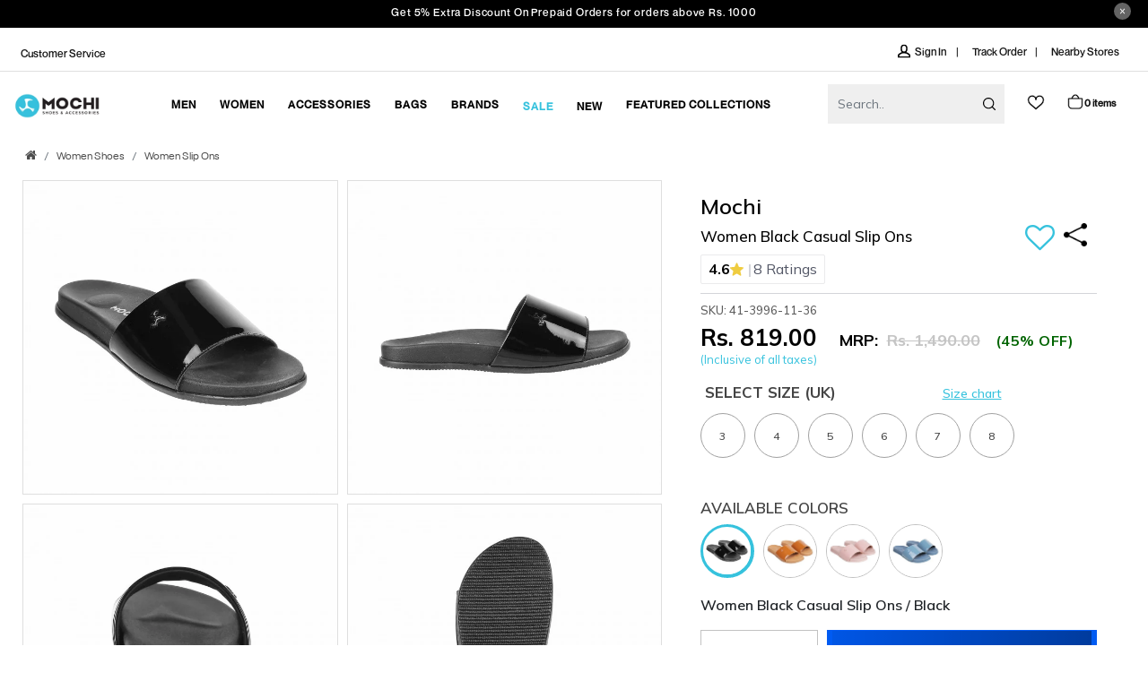

--- FILE ---
content_type: text/html; charset=utf-8
request_url: https://www.mochishoes.com/product/mochi-41-3996-black-casual-slip-ons
body_size: 145908
content:
<!doctype html>
<html data-n-head-ssr lang="en-in" data-n-head="%7B%22lang%22:%7B%22ssr%22:%22en-in%22%7D%7D">
<!-- * Built with Kartmax (https://www.kartmax.in/) * KartMax is the new-age Technology
  Solution to take your Business to the next level. * For more details, follow us on
  https://www.linkedin.com/company/kartmax/ -->

<head >

  <meta charset="utf-8">
  <meta name="viewport" content="width=device-width,initial-scale=1">
  <meta data-n-head="ssr" charset="utf-8"><meta data-n-head="ssr" name="viewport" content="width=device-width, initial-scale=1"><meta data-n-head="ssr" name="" conent=""><meta data-n-head="ssr" data-hid="charset" charset="utf-8"><meta data-n-head="ssr" data-hid="mobile-web-app-capable" name="mobile-web-app-capable" content="yes"><meta data-n-head="ssr" data-hid="apple-mobile-web-app-title" name="apple-mobile-web-app-title" content="Mochi-Shoes"><meta data-n-head="ssr" data-hid="author" name="author" content="Mochi-Shoes"><meta data-n-head="ssr" data-hid="theme-color" name="theme-color" content="#36c2dd"><meta data-n-head="ssr" data-hid="og:type" name="og:type" property="og:type" content="website"><meta data-n-head="ssr" data-hid="og:site_name" name="og:site_name" property="og:site_name" content="Mochi-Shoes"><meta data-n-head="ssr" data-hid="description" name="description" content="Shop online for Mochi Women Black Casual Slip Ons in india at Rs.819 .SKU: 41-3996-11-36.Free shipping &amp; COD available. Stay awesome!"><meta data-n-head="ssr" data-hid="og:title" property="og:title" content="Buy Mochi Women Black Casual Slip Ons Online | SKU: 41-3996-11-36 – Mochi Shoes"><meta data-n-head="ssr" data-hid="og:url" property="og:url" content="https://www.mochishoes.com/product/mochi-41-3996-black-casual-slip-ons"><meta data-n-head="ssr" data-hid="og:image" property="og:image" content="https://www.mochishoes.com/images-mochi/mochi-logo.webp"><meta data-n-head="ssr" data-hid="og:image-width" content="200"><meta data-n-head="ssr" data-hid="og:image-height" content="200"><meta data-n-head="ssr" data-hid="og:description" property="og:description" content="Shop online for Mochi Women Black Casual Slip Ons in india at Rs.819 .SKU: 41-3996-11-36.Free shipping &amp; COD available. Stay awesome!"><meta data-n-head="ssr" name="keywords" content="Mochi Black Casual Slip Ons"><meta data-n-head="ssr" name="twitter:site" content="@Mochi"><meta data-n-head="ssr" name="twitter:title" content="Buy Mochi Women Black Casual Slip Ons Online | SKU: 41-3996-11-36 – Mochi Shoes"><meta data-n-head="ssr" name="twitter:description" content="Shop online for Mochi Women Black Casual Slip Ons in india at Rs.819 .SKU: 41-3996-11-36.Free shipping &amp; COD available. Stay awesome!"><meta data-n-head="ssr" name="twitter:image" content="https://www.mochishoes.com/images-mochi/mochi-logo.webp"><meta data-n-head="ssr" name="twitter:app:country" content="IN"><meta data-n-head="ssr" name="twitter:app:name:iphone" content="Mochi"><meta data-n-head="ssr" name="twitter:app:url:iphone" content="https://www.mochishoes.com/product/mochi-41-3996-black-casual-slip-ons"><meta data-n-head="ssr" name="twitter:app:name:googleplay" content="Mochi"><meta data-n-head="ssr" name="twitter:app:url:googleplay" content="https://www.mochishoes.com/product/mochi-41-3996-black-casual-slip-ons"><meta data-n-head="ssr" name="twitter:app:id:googleplay" content="com.Mochi.android"><title>Buy Mochi Women Black Casual Slip Ons Online | SKU: 41-3996-11-36 – Mochi Shoes</title><link data-n-head="ssr" rel="icon" type="image/x-icon" href="/favicon.ico" sizes="image size"><link data-n-head="ssr" rel="preload" as="style" type="text/css" href="https://maxcdn.bootstrapcdn.com/font-awesome/4.7.0/css/font-awesome.min.css"><link data-n-head="ssr" rel="preload" as="style" type="text/css" href="https://fonts.googleapis.com/css2?family=Mulish:ital,wght@0,300;0,400;0,500;0,600;0,700;0,800;0,900;1,300;1,600&amp;**display=swap**"><link data-n-head="ssr" data-hid="shortcut-icon" rel="shortcut icon" href="/images-mochi/favicontest.png"><link data-n-head="ssr" data-hid="apple-touch-icon" rel="apple-touch-icon" href="/_nuxt/icons/icon_512x512.63c360.png" sizes="512x512"><link data-n-head="ssr" rel="manifest" href="/_nuxt/manifest.ee3428e5.json" data-hid="manifest"><link data-n-head="ssr" rel="canonical" href="https://www.mochishoes.com/product/mochi-41-3996-black-casual-slip-ons"><link data-n-head="ssr" rel="preconnect" href="https://www.google-analytics.com"><link data-n-head="ssr" rel="preconnect" href="https://connect.facebook.net"><link data-n-head="ssr" rel="preconnect" href="https://osjs.netcoresmartech.com"><link data-n-head="ssr" rel="preconnect" href="https://maxcdn.bootstrapcdn.com"><link data-n-head="ssr" rel="preconnect" href="https://www.googleadservices.com"><script data-n-head="ssr" src="/js/googleanalytics.js" type="4850a12b0ffa06d73b259297-text/javascript"></script><script data-n-head="ssr" src="/js/gtm.js" defer type="4850a12b0ffa06d73b259297-text/javascript"></script><script data-n-head="ssr" type="application/ld+json">[{"@context":"https://schema.org","@type":"OnlineStore","name":"Mochi Shoes","description":"Shop the latest awesome footwear online at Mochi Shoes.","image":"https://www.mochishoes.com/images-mochi/mochi-logo.webp","logo":"https://www.mochishoes.com/images-mochi/mochi-logo.webp","url":"https://www.mochishoes.com/","address":{"@type":"PostalAddress","streetAddress":"401, Kanakia Zillion,4th Floor, LBS Marg &amp; CST Road Junction Kurla(West)","addressLocality":"Mumbai","postalCode":"400070","addressCountry":"IN"},"parentOrganization":{"@type":"Organization","name":"Metro Brands Ltd.","url":"https://www.metrobrands.com/"},"foundingDate":"2000","sameAs":["https://www.facebook.com/mochishoesin/","https://twitter.com/MochiShoesIN","https://www.instagram.com/mochishoesin/"],"contactPoint":{"@type":"ContactPoint","telephone":"+91-797-7311647","contactType":"customer support","areaServed":"IN","availableLanguage":["English","Hindi"]}}]</script><script data-n-head="ssr" data-hid="gtm-script" type="4850a12b0ffa06d73b259297-text/javascript">window['dataLayer']=[];if(!window._gtm_init){window._gtm_init=1;(function(w,n,d,m,e,p){w[d]=(w[d]==1||n[d]=='yes'||n[d]==1||n[m]==1||(w[e]&&w[e][p]&&w[e][p]()))?1:0})(window,navigator,'doNotTrack','msDoNotTrack','external','msTrackingProtectionEnabled');(function(w,d,s,l,x,y){w[x]={};w._gtm_inject=function(i){if(w.doNotTrack||w[x][i])return;w[x][i]=1;w[l]=w[l]||[];w[l].push({'gtm.start':new Date().getTime(),event:'gtm.js'});var f=d.getElementsByTagName(s)[0],j=d.createElement(s);j.defer=true;j.src='https://www.googletagmanager.com/gtm.js?id='+i;f.parentNode.insertBefore(j,f);}})(window,document,'script','dataLayer','_gtm_ids','_gtm_inject')};["GTM-PKN5VJ3"].forEach(function(i){window._gtm_inject(i)})</script><script data-n-head="ssr" type="application/ld+json">[{"@context":"https://schema.org/","@type":"ProductGroup","name":"Women Black Casual Slip Ons","image":"https://admin.mochishoes.com/product/41-3996/660/41-3996M11.jpg","description":"Shop online for Mochi Women Black Casual Slip Ons in india at Rs.819 .SKU: 41-3996-11-36.Free shipping &amp; COD available. Stay awesome!","brand":{"@type":"Brand","name":"Mochi"},"productGroupID":"41-3996","offers":{"@type":"AggregateOffer","lowPrice":"819","highPrice":"1490","priceCurrency":"INR","availability":"https://schema.org/InStock","url":"https://mochishoes.com/product/mochi-41-3996-black-casual-slip-ons"},"hasVariant":[{"@type":"Product","name":"Women Black Casual Slip Ons","description":"Shop online for Mochi Women Black Casual Slip Ons in india at Rs.819 .SKU: 41-3996-11-36.Free shipping &amp; COD available. Stay awesome!","image":"https://admin.mochishoes.com/product/41-3996/250/41-3996H11.jpg","sku":"41-3996-11-36","color":"Black","size":"3","offers":{"@type":"Offer","price":"819","priceCurrency":"INR","availability":"https://schema.org/InStock","url":"https://www.mochishoes.com/product/mochi-41-3996-black-casual-slip-ons"}},{"@type":"Product","name":"Women Black Casual Slip Ons","description":"Shop online for Mochi Women Black Casual Slip Ons in india at Rs.819 .SKU: 41-3996-11-36.Free shipping &amp; COD available. Stay awesome!","image":"https://admin.mochishoes.com/product/41-3996/250/41-3996H11.jpg","sku":"41-3996-11-37","color":"Black","size":"4","offers":{"@type":"Offer","price":"819","priceCurrency":"INR","availability":"https://schema.org/InStock","url":"https://www.mochishoes.com/product/mochi-41-3996-black-casual-slip-ons"}},{"@type":"Product","name":"Women Black Casual Slip Ons","description":"Shop online for Mochi Women Black Casual Slip Ons in india at Rs.819 .SKU: 41-3996-11-36.Free shipping &amp; COD available. Stay awesome!","image":"https://admin.mochishoes.com/product/41-3996/250/41-3996H11.jpg","sku":"41-3996-11-38","color":"Black","size":"5","offers":{"@type":"Offer","price":"819","priceCurrency":"INR","availability":"https://schema.org/InStock","url":"https://www.mochishoes.com/product/mochi-41-3996-black-casual-slip-ons"}},{"@type":"Product","name":"Women Black Casual Slip Ons","description":"Shop online for Mochi Women Black Casual Slip Ons in india at Rs.819 .SKU: 41-3996-11-36.Free shipping &amp; COD available. Stay awesome!","image":"https://admin.mochishoes.com/product/41-3996/250/41-3996H11.jpg","sku":"41-3996-11-39","color":"Black","size":"6","offers":{"@type":"Offer","price":"819","priceCurrency":"INR","availability":"https://schema.org/InStock","url":"https://www.mochishoes.com/product/mochi-41-3996-black-casual-slip-ons"}},{"@type":"Product","name":"Women Black Casual Slip Ons","description":"Shop online for Mochi Women Black Casual Slip Ons in india at Rs.819 .SKU: 41-3996-11-36.Free shipping &amp; COD available. Stay awesome!","image":"https://admin.mochishoes.com/product/41-3996/250/41-3996H11.jpg","sku":"41-3996-11-40","color":"Black","size":"7","offers":{"@type":"Offer","price":"819","priceCurrency":"INR","availability":"https://schema.org/InStock","url":"https://www.mochishoes.com/product/mochi-41-3996-black-casual-slip-ons"}},{"@type":"Product","name":"Women Black Casual Slip Ons","description":"Shop online for Mochi Women Black Casual Slip Ons in india at Rs.819 .SKU: 41-3996-11-36.Free shipping &amp; COD available. Stay awesome!","image":"https://admin.mochishoes.com/product/41-3996/250/41-3996H11.jpg","sku":"41-3996-11-41","color":"Black","size":"8","offers":{"@type":"Offer","price":"819","priceCurrency":"INR","availability":"https://schema.org/InStock","url":"https://www.mochishoes.com/product/mochi-41-3996-black-casual-slip-ons"}}],"aggregateRating":{"@type":"AggregateRating","ratingValue":"4.63","reviewCount":"8","bestRating":"5","worstRating":"1"},"review":[{"@type":"Review","author":"Rashmi Gupta","datePublished":"2024-04-15T02:21:49.000000Z","reviewBody":"Products are incomparable ","reviewRating":{"@type":"Rating","bestRating":5,"ratingValue":"5","worstRating":1}},{"@type":"Review","author":"Vishvajeet ","datePublished":"2025-01-29T08:18:35.000000Z","reviewBody":"Good ","reviewRating":{"@type":"Rating","bestRating":5,"ratingValue":"4","worstRating":1}},{"@type":"Review","author":"VAISHALI Bansal","datePublished":"2023-07-26T05:45:58.000000Z","reviewBody":"Super soft","reviewRating":{"@type":"Rating","bestRating":5,"ratingValue":"5","worstRating":1}},{"@type":"Review","author":"JANADHAN JANADHAN","datePublished":"2023-06-27T14:28:31.000000Z","reviewBody":"👍","reviewRating":{"@type":"Rating","bestRating":5,"ratingValue":"4","worstRating":1}},{"@type":"Review","author":"Shivangi ","datePublished":"2023-01-27T07:42:30.000000Z","reviewBody":"Good","reviewRating":{"@type":"Rating","bestRating":5,"ratingValue":"5","worstRating":1}},{"@type":"Review","author":"Juhi Jaiswal ","datePublished":"2022-12-22T05:46:26.000000Z","reviewBody":"Loved it ","reviewRating":{"@type":"Rating","bestRating":5,"ratingValue":"4","worstRating":1}},{"@type":"Review","author":"Anjali Jaiswal","datePublished":"2022-10-07T07:11:13.000000Z","reviewBody":"Comfortable and reliable ","reviewRating":{"@type":"Rating","bestRating":5,"ratingValue":"5","worstRating":1}},{"@type":"Review","author":"ASHFAQUE KOLHAPURI","datePublished":"2022-07-11T05:16:50.000000Z","reviewBody":"Bahot badiya","reviewRating":{"@type":"Rating","bestRating":5,"ratingValue":"5","worstRating":1}}]},{"@context":"https://schema.org","@type":"BreadcrumbList","itemListElement":[{"@type":"ListItem","position":1,"item":{"@id":"https://www.mochishoes.com/","name":"Home"}},{"@type":"ListItem","position":2,"item":{"@id":"https://www.mochishoes.com/footwear","name":"Footwear"}},{"@type":"ListItem","position":3,"item":{"@id":"https://www.mochishoes.com/women-shoes","name":"Women Shoes"}},{"@type":"ListItem","position":4,"item":{"@id":"https://www.mochishoes.com/men-slip-ons","name":"Women Slip Ons"}},{"@type":"ListItem","position":5,"item":{"@id":"https://www.mochishoes.com/product/mochi-41-3996-black-casual-slip-ons","name":"Mochi Women Black Casual Slip Ons"}}]}]</script><script data-n-head="ssr" src="https://cdnjs.cloudflare.com/ajax/libs/gsap/1.20.3/TweenMax.min.js" type="4850a12b0ffa06d73b259297-text/javascript" defer></script><link rel="preload" href="/_nuxt/5d37c97.js" as="script"><link rel="preload" href="/_nuxt/9b38265.js" as="script"><link rel="preload" href="/_nuxt/4c1b5d3.js" as="script"><link rel="preload" href="/_nuxt/f28d545.js" as="script"><link rel="preload" href="/_nuxt/d1562c4.js" as="script"><link rel="preload" href="/_nuxt/8ac97fe.js" as="script"><link rel="preload" href="/_nuxt/9897961.js" as="script"><link rel="preload" href="/_nuxt/05b77be.js" as="script"><link rel="preload" href="/_nuxt/13874fb.js" as="script"><link rel="preload" href="/_nuxt/1af767b.js" as="script"><link rel="preload" href="/_nuxt/9148bcd.js" as="script"><link rel="preload" href="/_nuxt/9610f2f.js" as="script"><link rel="preload" href="/_nuxt/77929ed.js" as="script"><link rel="preload" href="/_nuxt/ab502ce.js" as="script"><link rel="preload" href="/_nuxt/32fd547.js" as="script"><link rel="preload" href="/_nuxt/986bf6e.js" as="script"><link rel="preload" href="/_nuxt/2676f31.js" as="script"><link rel="preload" href="/_nuxt/c582b2c.js" as="script"><link rel="preload" href="/_nuxt/1b80e75.js" as="script"><link rel="preload" href="/_nuxt/f803ac4.js" as="script"><link rel="preload" href="/_nuxt/105dc0c.js" as="script"><style data-vue-ssr-id="00122704:0 0d6b6785:0 42821a36:0 f1b05bb6:0 f2294026:0 778eb465:0 06d08565:0 06d08565:1 f6245c76:0 5b86ea9e:0 fd5479ae:0 252f4f7d:0 5772f84f:0 7fa093a2:0 0d437b96:0 1b77d188:0 b64ba69a:0 57f7b144:0 48359b30:0 4d3e848e:0 b5dc2fa8:0 38935e44:0 7229782f:0 32deff27:0 1a11e493:0 2e2df0df:0 acb0f6b6:0">.svg-inline--fa,svg:not(:root).svg-inline--fa{overflow:visible}.svg-inline--fa{display:inline-block;font-size:inherit;height:1em;vertical-align:-.125em}.svg-inline--fa.fa-lg{vertical-align:-.225em}.svg-inline--fa.fa-w-1{width:.0625em}.svg-inline--fa.fa-w-2{width:.125em}.svg-inline--fa.fa-w-3{width:.1875em}.svg-inline--fa.fa-w-4{width:.25em}.svg-inline--fa.fa-w-5{width:.3125em}.svg-inline--fa.fa-w-6{width:.375em}.svg-inline--fa.fa-w-7{width:.4375em}.svg-inline--fa.fa-w-8{width:.5em}.svg-inline--fa.fa-w-9{width:.5625em}.svg-inline--fa.fa-w-10{width:.625em}.svg-inline--fa.fa-w-11{width:.6875em}.svg-inline--fa.fa-w-12{width:.75em}.svg-inline--fa.fa-w-13{width:.8125em}.svg-inline--fa.fa-w-14{width:.875em}.svg-inline--fa.fa-w-15{width:.9375em}.svg-inline--fa.fa-w-16{width:1em}.svg-inline--fa.fa-w-17{width:1.0625em}.svg-inline--fa.fa-w-18{width:1.125em}.svg-inline--fa.fa-w-19{width:1.1875em}.svg-inline--fa.fa-w-20{width:1.25em}.svg-inline--fa.fa-pull-left{margin-right:.3em;width:auto}.svg-inline--fa.fa-pull-right{margin-left:.3em;width:auto}.svg-inline--fa.fa-border{height:1.5em}.svg-inline--fa.fa-li{width:2em}.svg-inline--fa.fa-fw{width:1.25em}.fa-layers svg.svg-inline--fa{bottom:0;left:0;margin:auto;position:absolute;right:0;top:0}.fa-layers{display:inline-block;height:1em;position:relative;text-align:center;vertical-align:-.125em;width:1em}.fa-layers svg.svg-inline--fa{transform-origin:center center}.fa-layers-counter,.fa-layers-text{display:inline-block;position:absolute;text-align:center}.fa-layers-text{left:50%;top:50%;transform:translate(-50%,-50%);transform-origin:center center}.fa-layers-counter{background-color:#ff253a;border-radius:1em;box-sizing:border-box;color:#fff;height:1.5em;line-height:1;max-width:5em;min-width:1.5em;overflow:hidden;padding:.25em;right:0;text-overflow:ellipsis;top:0;transform:scale(.25);transform-origin:top right}.fa-layers-bottom-right{bottom:0;right:0;top:auto;transform:scale(.25);transform-origin:bottom right}.fa-layers-bottom-left{bottom:0;left:0;right:auto;top:auto;transform:scale(.25);transform-origin:bottom left}.fa-layers-top-right{right:0;top:0;transform:scale(.25);transform-origin:top right}.fa-layers-top-left{left:0;right:auto;top:0;transform:scale(.25);transform-origin:top left}.fa-lg{font-size:1.33333em;line-height:.75em;vertical-align:-.0667em}.fa-xs{font-size:.75em}.fa-sm{font-size:.875em}.fa-1x{font-size:1em}.fa-2x{font-size:2em}.fa-3x{font-size:3em}.fa-4x{font-size:4em}.fa-5x{font-size:5em}.fa-6x{font-size:6em}.fa-7x{font-size:7em}.fa-8x{font-size:8em}.fa-9x{font-size:9em}.fa-10x{font-size:10em}.fa-fw{text-align:center;width:1.25em}.fa-ul{list-style-type:none;margin-left:2.5em;padding-left:0}.fa-ul>li{position:relative}.fa-li{left:-2em;line-height:inherit;position:absolute;text-align:center;width:2em}.fa-border{border:.08em solid #eee;border-radius:.1em;padding:.2em .25em .15em}.fa-pull-left{float:left}.fa-pull-right{float:right}.fa.fa-pull-left,.fab.fa-pull-left,.fal.fa-pull-left,.far.fa-pull-left,.fas.fa-pull-left{margin-right:.3em}.fa.fa-pull-right,.fab.fa-pull-right,.fal.fa-pull-right,.far.fa-pull-right,.fas.fa-pull-right{margin-left:.3em}.fa-spin{animation:fa-spin 2s linear infinite}.fa-pulse{animation:fa-spin 1s steps(8) infinite}@keyframes fa-spin{0%{transform:rotate(0deg)}to{transform:rotate(1turn)}}.fa-rotate-90{-ms-filter:"progid:DXImageTransform.Microsoft.BasicImage(rotation=1)";transform:rotate(90deg)}.fa-rotate-180{-ms-filter:"progid:DXImageTransform.Microsoft.BasicImage(rotation=2)";transform:rotate(180deg)}.fa-rotate-270{-ms-filter:"progid:DXImageTransform.Microsoft.BasicImage(rotation=3)";transform:rotate(270deg)}.fa-flip-horizontal{-ms-filter:"progid:DXImageTransform.Microsoft.BasicImage(rotation=0, mirror=1)";transform:scaleX(-1)}.fa-flip-vertical{transform:scaleY(-1)}.fa-flip-both,.fa-flip-horizontal.fa-flip-vertical,.fa-flip-vertical{-ms-filter:"progid:DXImageTransform.Microsoft.BasicImage(rotation=2, mirror=1)"}.fa-flip-both,.fa-flip-horizontal.fa-flip-vertical{transform:scale(-1)}:root .fa-flip-both,:root .fa-flip-horizontal,:root .fa-flip-vertical,:root .fa-rotate-180,:root .fa-rotate-270,:root .fa-rotate-90{filter:none}.fa-stack{display:inline-block;height:2em;position:relative;width:2.5em}.fa-stack-1x,.fa-stack-2x{bottom:0;left:0;margin:auto;position:absolute;right:0;top:0}.svg-inline--fa.fa-stack-1x{height:1em;width:1.25em}.svg-inline--fa.fa-stack-2x{height:2em;width:2.5em}.fa-inverse{color:#fff}.sr-only{clip:rect(0,0,0,0);border:0;height:1px;margin:-1px;overflow:hidden;padding:0;position:absolute;width:1px}.sr-only-focusable:active,.sr-only-focusable:focus{clip:auto;height:auto;margin:0;overflow:visible;position:static;width:auto}.svg-inline--fa .fa-primary{fill:currentColor;fill:var(--fa-primary-color,currentColor);opacity:1;opacity:var(--fa-primary-opacity,1)}.svg-inline--fa .fa-secondary{fill:currentColor;fill:var(--fa-secondary-color,currentColor)}.svg-inline--fa .fa-secondary,.svg-inline--fa.fa-swap-opacity .fa-primary{opacity:.4;opacity:var(--fa-secondary-opacity,.4)}.svg-inline--fa.fa-swap-opacity .fa-secondary{opacity:1;opacity:var(--fa-primary-opacity,1)}.svg-inline--fa mask .fa-primary,.svg-inline--fa mask .fa-secondary{fill:#000}.fad.fa-inverse{color:#fff}
/*!
 * Bootstrap v4.0.0 (https://getbootstrap.com)
 * Copyright 2011-2018 The Bootstrap Authors
 * Copyright 2011-2018 Twitter, Inc.
 * Licensed under MIT (https://github.com/twbs/bootstrap/blob/master/LICENSE)
 */:root{--blue:#007bff;--indigo:#6610f2;--purple:#6f42c1;--pink:#e83e8c;--red:#dc3545;--orange:#fd7e14;--yellow:#ffc107;--green:#28a745;--teal:#20c997;--cyan:#17a2b8;--white:#fff;--gray:#6c757d;--gray-dark:#343a40;--primary:#007bff;--secondary:#6c757d;--success:#28a745;--info:#17a2b8;--warning:#ffc107;--danger:#dc3545;--light:#f8f9fa;--dark:#343a40;--breakpoint-xs:0;--breakpoint-sm:576px;--breakpoint-md:768px;--breakpoint-lg:992px;--breakpoint-xl:1200px;--font-family-sans-serif:-apple-system,BlinkMacSystemFont,"Segoe UI",Roboto,"Helvetica Neue",Arial,sans-serif,"Apple Color Emoji","Segoe UI Emoji","Segoe UI Symbol";--font-family-monospace:SFMono-Regular,Menlo,Monaco,Consolas,"Liberation Mono","Courier New",monospace}*,:after,:before{box-sizing:border-box}html{-webkit-text-size-adjust:100%;-ms-text-size-adjust:100%;-ms-overflow-style:scrollbar;-webkit-tap-highlight-color:transparent;font-family:sans-serif;line-height:1.15}article,aside,dialog,figcaption,figure,footer,header,hgroup,main,nav,section{display:block}body{background-color:#fff;color:#212529;font-family:-apple-system,BlinkMacSystemFont,"Segoe UI",Roboto,"Helvetica Neue",Arial,sans-serif,"Apple Color Emoji","Segoe UI Emoji","Segoe UI Symbol";font-size:1rem;font-weight:400;line-height:1.5;margin:0;text-align:left}[tabindex="-1"]:focus{outline:0!important}hr{box-sizing:content-box;height:0;overflow:visible}h1,h2,h3,h4,h5,h6{margin-bottom:.5rem;margin-top:0}p{margin-bottom:1rem;margin-top:0}abbr[data-original-title],abbr[title]{border-bottom:0;cursor:help;-webkit-text-decoration:underline;-webkit-text-decoration:underline dotted;text-decoration:underline;text-decoration:underline dotted}address{font-style:normal;line-height:inherit}address,dl,ol,ul{margin-bottom:1rem}dl,ol,ul{margin-top:0}ol ol,ol ul,ul ol,ul ul{margin-bottom:0}dt{font-weight:700}dd{margin-bottom:.5rem;margin-left:0}blockquote{margin:0 0 1rem}dfn{font-style:italic}b,strong{font-weight:bolder}small{font-size:80%}sub,sup{font-size:75%;line-height:0;position:relative;vertical-align:baseline}sub{bottom:-.25em}sup{top:-.5em}a{-webkit-text-decoration-skip:objects;background-color:transparent;color:#007bff;-webkit-text-decoration:none;text-decoration:none}a:hover{color:#0056b3;-webkit-text-decoration:underline;text-decoration:underline}a:not([href]):not([tabindex]),a:not([href]):not([tabindex]):focus,a:not([href]):not([tabindex]):hover{color:inherit;-webkit-text-decoration:none;text-decoration:none}a:not([href]):not([tabindex]):focus{outline:0}code,kbd,pre,samp{font-family:monospace,monospace;font-size:1em}pre{-ms-overflow-style:scrollbar;margin-bottom:1rem;margin-top:0;overflow:auto}figure{margin:0 0 1rem}img{border-style:none;vertical-align:middle}svg:not(:root){overflow:hidden}table{border-collapse:collapse}caption{caption-side:bottom;color:#6c757d;padding-bottom:.75rem;padding-top:.75rem;text-align:left}th{text-align:inherit}label{display:inline-block;margin-bottom:.5rem}button{border-radius:0}button:focus{outline:1px dotted;outline:5px auto -webkit-focus-ring-color}button,input,optgroup,select,textarea{font-family:inherit;font-size:inherit;line-height:inherit;margin:0}button,input{overflow:visible}button,select{text-transform:none}[type=reset],[type=submit],button,html [type=button]{-webkit-appearance:button}[type=button]::-moz-focus-inner,[type=reset]::-moz-focus-inner,[type=submit]::-moz-focus-inner,button::-moz-focus-inner{border-style:none;padding:0}input[type=checkbox],input[type=radio]{box-sizing:border-box;padding:0}input[type=date],input[type=datetime-local],input[type=month],input[type=time]{-webkit-appearance:listbox}textarea{overflow:auto;resize:vertical}fieldset{border:0;margin:0;min-width:0;padding:0}legend{color:inherit;display:block;font-size:1.5rem;line-height:inherit;margin-bottom:.5rem;max-width:100%;padding:0;white-space:normal;width:100%}progress{vertical-align:baseline}[type=number]::-webkit-inner-spin-button,[type=number]::-webkit-outer-spin-button{height:auto}[type=search]{-webkit-appearance:none;outline-offset:-2px}[type=search]::-webkit-search-cancel-button,[type=search]::-webkit-search-decoration{-webkit-appearance:none}::-webkit-file-upload-button{-webkit-appearance:button;font:inherit}output{display:inline-block}summary{cursor:pointer;display:list-item}template{display:none}[hidden]{display:none!important}.h1,.h2,.h3,.h4,.h5,.h6,h1,h2,h3,h4,h5,h6{color:inherit;font-family:inherit;font-weight:500;line-height:1.2;margin-bottom:.5rem}.h1,h1{font-size:2.5rem}.h2,h2{font-size:2rem}.h3,h3{font-size:1.75rem}.h4,h4{font-size:1.5rem}.h5,h5{font-size:1.25rem}.h6,h6{font-size:1rem}.lead{font-size:1.25rem;font-weight:300}.display-1{font-size:6rem}.display-1,.display-2{font-weight:300;line-height:1.2}.display-2{font-size:5.5rem}.display-3{font-size:4.5rem}.display-3,.display-4{font-weight:300;line-height:1.2}.display-4{font-size:3.5rem}hr{border:0;border-top:1px solid rgba(0,0,0,.1);margin-bottom:1rem;margin-top:1rem}.small,small{font-size:80%;font-weight:400}.mark,mark{background-color:#fcf8e3;padding:.2em}.list-inline,.list-unstyled{list-style:none;padding-left:0}.list-inline-item{display:inline-block}.list-inline-item:not(:last-child){margin-right:.5rem}.initialism{font-size:90%;text-transform:uppercase}.blockquote{font-size:1.25rem;margin-bottom:1rem}.blockquote-footer{color:#6c757d;display:block;font-size:80%}.blockquote-footer:before{content:"\2014 \00A0"}.img-fluid,.img-thumbnail{height:auto;max-width:100%}.img-thumbnail{background-color:#fff;border:1px solid #dee2e6;border-radius:.25rem;padding:.25rem}.figure{display:inline-block}.figure-img{line-height:1;margin-bottom:.5rem}.figure-caption{color:#6c757d;font-size:90%}code,kbd,pre,samp{font-family:SFMono-Regular,Menlo,Monaco,Consolas,"Liberation Mono","Courier New",monospace}code{color:#e83e8c;font-size:87.5%;word-break:break-word}a>code{color:inherit}kbd{background-color:#212529;border-radius:.2rem;color:#fff;font-size:87.5%;padding:.2rem .4rem}kbd kbd{font-size:100%;font-weight:700;padding:0}pre{color:#212529;display:block;font-size:87.5%}pre code{color:inherit;font-size:inherit;word-break:normal}.pre-scrollable{max-height:340px;overflow-y:scroll}.container{margin-left:auto;margin-right:auto;padding-left:15px;padding-right:15px;width:100%}@media (min-width:576px){.container{max-width:540px}}@media (min-width:768px){.container{max-width:720px}}@media (min-width:992px){.container{max-width:960px}}@media (min-width:1200px){.container{max-width:1140px}}.container-fluid{margin-left:auto;margin-right:auto;padding-left:15px;padding-right:15px;width:100%}.row{display:flex;flex-wrap:wrap;margin-left:-15px;margin-right:-15px}.no-gutters{margin-left:0;margin-right:0}.no-gutters>.col,.no-gutters>[class*=col-]{padding-left:0;padding-right:0}.col,.col-1,.col-10,.col-11,.col-12,.col-2,.col-3,.col-4,.col-5,.col-6,.col-7,.col-8,.col-9,.col-auto,.col-lg,.col-lg-1,.col-lg-10,.col-lg-11,.col-lg-12,.col-lg-2,.col-lg-3,.col-lg-4,.col-lg-5,.col-lg-6,.col-lg-7,.col-lg-8,.col-lg-9,.col-lg-auto,.col-md,.col-md-1,.col-md-10,.col-md-11,.col-md-12,.col-md-2,.col-md-3,.col-md-4,.col-md-5,.col-md-6,.col-md-7,.col-md-8,.col-md-9,.col-md-auto,.col-sm,.col-sm-1,.col-sm-10,.col-sm-11,.col-sm-12,.col-sm-2,.col-sm-3,.col-sm-4,.col-sm-5,.col-sm-6,.col-sm-7,.col-sm-8,.col-sm-9,.col-sm-auto,.col-xl,.col-xl-1,.col-xl-10,.col-xl-11,.col-xl-12,.col-xl-2,.col-xl-3,.col-xl-4,.col-xl-5,.col-xl-6,.col-xl-7,.col-xl-8,.col-xl-9,.col-xl-auto{min-height:1px;padding-left:15px;padding-right:15px;position:relative;width:100%}.col{flex-basis:0;flex-grow:1;max-width:100%}.col-auto{flex:0 0 auto;max-width:none;width:auto}.col-1{flex:0 0 8.333333%;max-width:8.333333%}.col-2{flex:0 0 16.666667%;max-width:16.666667%}.col-3{flex:0 0 25%;max-width:25%}.col-4{flex:0 0 33.333333%;max-width:33.333333%}.col-5{flex:0 0 41.666667%;max-width:41.666667%}.col-6{flex:0 0 50%;max-width:50%}.col-7{flex:0 0 58.333333%;max-width:58.333333%}.col-8{flex:0 0 66.666667%;max-width:66.666667%}.col-9{flex:0 0 75%;max-width:75%}.col-10{flex:0 0 83.333333%;max-width:83.333333%}.col-11{flex:0 0 91.666667%;max-width:91.666667%}.col-12{flex:0 0 100%;max-width:100%}.order-first{order:-1}.order-last{order:13}.order-0{order:0}.order-1{order:1}.order-2{order:2}.order-3{order:3}.order-4{order:4}.order-5{order:5}.order-6{order:6}.order-7{order:7}.order-8{order:8}.order-9{order:9}.order-10{order:10}.order-11{order:11}.order-12{order:12}.offset-1{margin-left:8.333333%}.offset-2{margin-left:16.666667%}.offset-3{margin-left:25%}.offset-4{margin-left:33.333333%}.offset-5{margin-left:41.666667%}.offset-6{margin-left:50%}.offset-7{margin-left:58.333333%}.offset-8{margin-left:66.666667%}.offset-9{margin-left:75%}.offset-10{margin-left:83.333333%}.offset-11{margin-left:91.666667%}@media (min-width:576px){.col-sm{flex-basis:0;flex-grow:1;max-width:100%}.col-sm-auto{flex:0 0 auto;max-width:none;width:auto}.col-sm-1{flex:0 0 8.333333%;max-width:8.333333%}.col-sm-2{flex:0 0 16.666667%;max-width:16.666667%}.col-sm-3{flex:0 0 25%;max-width:25%}.col-sm-4{flex:0 0 33.333333%;max-width:33.333333%}.col-sm-5{flex:0 0 41.666667%;max-width:41.666667%}.col-sm-6{flex:0 0 50%;max-width:50%}.col-sm-7{flex:0 0 58.333333%;max-width:58.333333%}.col-sm-8{flex:0 0 66.666667%;max-width:66.666667%}.col-sm-9{flex:0 0 75%;max-width:75%}.col-sm-10{flex:0 0 83.333333%;max-width:83.333333%}.col-sm-11{flex:0 0 91.666667%;max-width:91.666667%}.col-sm-12{flex:0 0 100%;max-width:100%}.order-sm-first{order:-1}.order-sm-last{order:13}.order-sm-0{order:0}.order-sm-1{order:1}.order-sm-2{order:2}.order-sm-3{order:3}.order-sm-4{order:4}.order-sm-5{order:5}.order-sm-6{order:6}.order-sm-7{order:7}.order-sm-8{order:8}.order-sm-9{order:9}.order-sm-10{order:10}.order-sm-11{order:11}.order-sm-12{order:12}.offset-sm-0{margin-left:0}.offset-sm-1{margin-left:8.333333%}.offset-sm-2{margin-left:16.666667%}.offset-sm-3{margin-left:25%}.offset-sm-4{margin-left:33.333333%}.offset-sm-5{margin-left:41.666667%}.offset-sm-6{margin-left:50%}.offset-sm-7{margin-left:58.333333%}.offset-sm-8{margin-left:66.666667%}.offset-sm-9{margin-left:75%}.offset-sm-10{margin-left:83.333333%}.offset-sm-11{margin-left:91.666667%}}@media (min-width:768px){.col-md{flex-basis:0;flex-grow:1;max-width:100%}.col-md-auto{flex:0 0 auto;max-width:none;width:auto}.col-md-1{flex:0 0 8.333333%;max-width:8.333333%}.col-md-2{flex:0 0 16.666667%;max-width:16.666667%}.col-md-3{flex:0 0 25%;max-width:25%}.col-md-4{flex:0 0 33.333333%;max-width:33.333333%}.col-md-5{flex:0 0 41.666667%;max-width:41.666667%}.col-md-6{flex:0 0 50%;max-width:50%}.col-md-7{flex:0 0 58.333333%;max-width:58.333333%}.col-md-8{flex:0 0 66.666667%;max-width:66.666667%}.col-md-9{flex:0 0 75%;max-width:75%}.col-md-10{flex:0 0 83.333333%;max-width:83.333333%}.col-md-11{flex:0 0 91.666667%;max-width:91.666667%}.col-md-12{flex:0 0 100%;max-width:100%}.order-md-first{order:-1}.order-md-last{order:13}.order-md-0{order:0}.order-md-1{order:1}.order-md-2{order:2}.order-md-3{order:3}.order-md-4{order:4}.order-md-5{order:5}.order-md-6{order:6}.order-md-7{order:7}.order-md-8{order:8}.order-md-9{order:9}.order-md-10{order:10}.order-md-11{order:11}.order-md-12{order:12}.offset-md-0{margin-left:0}.offset-md-1{margin-left:8.333333%}.offset-md-2{margin-left:16.666667%}.offset-md-3{margin-left:25%}.offset-md-4{margin-left:33.333333%}.offset-md-5{margin-left:41.666667%}.offset-md-6{margin-left:50%}.offset-md-7{margin-left:58.333333%}.offset-md-8{margin-left:66.666667%}.offset-md-9{margin-left:75%}.offset-md-10{margin-left:83.333333%}.offset-md-11{margin-left:91.666667%}}@media (min-width:992px){.col-lg{flex-basis:0;flex-grow:1;max-width:100%}.col-lg-auto{flex:0 0 auto;max-width:none;width:auto}.col-lg-1{flex:0 0 8.333333%;max-width:8.333333%}.col-lg-2{flex:0 0 16.666667%;max-width:16.666667%}.col-lg-3{flex:0 0 25%;max-width:25%}.col-lg-4{flex:0 0 33.333333%;max-width:33.333333%}.col-lg-5{flex:0 0 41.666667%;max-width:41.666667%}.col-lg-6{flex:0 0 50%;max-width:50%}.col-lg-7{flex:0 0 58.333333%;max-width:58.333333%}.col-lg-8{flex:0 0 66.666667%;max-width:66.666667%}.col-lg-9{flex:0 0 75%;max-width:75%}.col-lg-10{flex:0 0 83.333333%;max-width:83.333333%}.col-lg-11{flex:0 0 91.666667%;max-width:91.666667%}.col-lg-12{flex:0 0 100%;max-width:100%}.order-lg-first{order:-1}.order-lg-last{order:13}.order-lg-0{order:0}.order-lg-1{order:1}.order-lg-2{order:2}.order-lg-3{order:3}.order-lg-4{order:4}.order-lg-5{order:5}.order-lg-6{order:6}.order-lg-7{order:7}.order-lg-8{order:8}.order-lg-9{order:9}.order-lg-10{order:10}.order-lg-11{order:11}.order-lg-12{order:12}.offset-lg-0{margin-left:0}.offset-lg-1{margin-left:8.333333%}.offset-lg-2{margin-left:16.666667%}.offset-lg-3{margin-left:25%}.offset-lg-4{margin-left:33.333333%}.offset-lg-5{margin-left:41.666667%}.offset-lg-6{margin-left:50%}.offset-lg-7{margin-left:58.333333%}.offset-lg-8{margin-left:66.666667%}.offset-lg-9{margin-left:75%}.offset-lg-10{margin-left:83.333333%}.offset-lg-11{margin-left:91.666667%}}@media (min-width:1200px){.col-xl{flex-basis:0;flex-grow:1;max-width:100%}.col-xl-auto{flex:0 0 auto;max-width:none;width:auto}.col-xl-1{flex:0 0 8.333333%;max-width:8.333333%}.col-xl-2{flex:0 0 16.666667%;max-width:16.666667%}.col-xl-3{flex:0 0 25%;max-width:25%}.col-xl-4{flex:0 0 33.333333%;max-width:33.333333%}.col-xl-5{flex:0 0 41.666667%;max-width:41.666667%}.col-xl-6{flex:0 0 50%;max-width:50%}.col-xl-7{flex:0 0 58.333333%;max-width:58.333333%}.col-xl-8{flex:0 0 66.666667%;max-width:66.666667%}.col-xl-9{flex:0 0 75%;max-width:75%}.col-xl-10{flex:0 0 83.333333%;max-width:83.333333%}.col-xl-11{flex:0 0 91.666667%;max-width:91.666667%}.col-xl-12{flex:0 0 100%;max-width:100%}.order-xl-first{order:-1}.order-xl-last{order:13}.order-xl-0{order:0}.order-xl-1{order:1}.order-xl-2{order:2}.order-xl-3{order:3}.order-xl-4{order:4}.order-xl-5{order:5}.order-xl-6{order:6}.order-xl-7{order:7}.order-xl-8{order:8}.order-xl-9{order:9}.order-xl-10{order:10}.order-xl-11{order:11}.order-xl-12{order:12}.offset-xl-0{margin-left:0}.offset-xl-1{margin-left:8.333333%}.offset-xl-2{margin-left:16.666667%}.offset-xl-3{margin-left:25%}.offset-xl-4{margin-left:33.333333%}.offset-xl-5{margin-left:41.666667%}.offset-xl-6{margin-left:50%}.offset-xl-7{margin-left:58.333333%}.offset-xl-8{margin-left:66.666667%}.offset-xl-9{margin-left:75%}.offset-xl-10{margin-left:83.333333%}.offset-xl-11{margin-left:91.666667%}}.table{background-color:transparent;margin-bottom:1rem;max-width:100%;width:100%}.table td,.table th{border-top:1px solid #dee2e6;padding:.75rem;vertical-align:top}.table thead th{border-bottom:2px solid #dee2e6;vertical-align:bottom}.table tbody+tbody{border-top:2px solid #dee2e6}.table .table{background-color:#fff}.table-sm td,.table-sm th{padding:.3rem}.table-bordered,.table-bordered td,.table-bordered th{border:1px solid #dee2e6}.table-bordered thead td,.table-bordered thead th{border-bottom-width:2px}.table-striped tbody tr:nth-of-type(odd){background-color:rgba(0,0,0,.05)}.table-hover tbody tr:hover{background-color:rgba(0,0,0,.075)}.table-primary,.table-primary>td,.table-primary>th{background-color:#b8daff}.table-hover .table-primary:hover,.table-hover .table-primary:hover>td,.table-hover .table-primary:hover>th{background-color:#9fcdff}.table-secondary,.table-secondary>td,.table-secondary>th{background-color:#d6d8db}.table-hover .table-secondary:hover,.table-hover .table-secondary:hover>td,.table-hover .table-secondary:hover>th{background-color:#c8cbcf}.table-success,.table-success>td,.table-success>th{background-color:#c3e6cb}.table-hover .table-success:hover,.table-hover .table-success:hover>td,.table-hover .table-success:hover>th{background-color:#b1dfbb}.table-info,.table-info>td,.table-info>th{background-color:#bee5eb}.table-hover .table-info:hover,.table-hover .table-info:hover>td,.table-hover .table-info:hover>th{background-color:#abdde5}.table-warning,.table-warning>td,.table-warning>th{background-color:#ffeeba}.table-hover .table-warning:hover,.table-hover .table-warning:hover>td,.table-hover .table-warning:hover>th{background-color:#ffe8a1}.table-danger,.table-danger>td,.table-danger>th{background-color:#f5c6cb}.table-hover .table-danger:hover,.table-hover .table-danger:hover>td,.table-hover .table-danger:hover>th{background-color:#f1b0b7}.table-light,.table-light>td,.table-light>th{background-color:#fdfdfe}.table-hover .table-light:hover,.table-hover .table-light:hover>td,.table-hover .table-light:hover>th{background-color:#ececf6}.table-dark,.table-dark>td,.table-dark>th{background-color:#c6c8ca}.table-hover .table-dark:hover,.table-hover .table-dark:hover>td,.table-hover .table-dark:hover>th{background-color:#b9bbbe}.table-active,.table-active>td,.table-active>th,.table-hover .table-active:hover,.table-hover .table-active:hover>td,.table-hover .table-active:hover>th{background-color:rgba(0,0,0,.075)}.table .thead-dark th{background-color:#212529;border-color:#32383e;color:#fff}.table .thead-light th{background-color:#e9ecef;border-color:#dee2e6;color:#495057}.table-dark{background-color:#212529;color:#fff}.table-dark td,.table-dark th,.table-dark thead th{border-color:#32383e}.table-dark.table-bordered{border:0}.table-dark.table-striped tbody tr:nth-of-type(odd){background-color:hsla(0,0%,100%,.05)}.table-dark.table-hover tbody tr:hover{background-color:hsla(0,0%,100%,.075)}@media (max-width:575.98px){.table-responsive-sm{-webkit-overflow-scrolling:touch;-ms-overflow-style:-ms-autohiding-scrollbar;display:block;overflow-x:auto;width:100%}.table-responsive-sm>.table-bordered{border:0}}@media (max-width:767.98px){.table-responsive-md{-webkit-overflow-scrolling:touch;-ms-overflow-style:-ms-autohiding-scrollbar;display:block;overflow-x:auto;width:100%}.table-responsive-md>.table-bordered{border:0}}@media (max-width:991.98px){.table-responsive-lg{-webkit-overflow-scrolling:touch;-ms-overflow-style:-ms-autohiding-scrollbar;display:block;overflow-x:auto;width:100%}.table-responsive-lg>.table-bordered{border:0}}@media (max-width:1199.98px){.table-responsive-xl{-webkit-overflow-scrolling:touch;-ms-overflow-style:-ms-autohiding-scrollbar;display:block;overflow-x:auto;width:100%}.table-responsive-xl>.table-bordered{border:0}}.table-responsive{-webkit-overflow-scrolling:touch;-ms-overflow-style:-ms-autohiding-scrollbar;display:block;overflow-x:auto;width:100%}.table-responsive>.table-bordered{border:0}.form-control{background-clip:padding-box;background-color:#fff;border:1px solid #ced4da;border-radius:.25rem;color:#495057;display:block;font-size:1rem;line-height:1.5;padding:.375rem .75rem;transition:border-color .15s ease-in-out,box-shadow .15s ease-in-out;width:100%}.form-control::-ms-expand{background-color:transparent;border:0}.form-control:focus{background-color:#fff;border-color:#80bdff;box-shadow:0 0 0 .2rem rgba(0,123,255,.25);color:#495057;outline:0}.form-control::-moz-placeholder{color:#6c757d;opacity:1}.form-control::placeholder{color:#6c757d;opacity:1}.form-control:disabled,.form-control[readonly]{background-color:#e9ecef;opacity:1}select.form-control:not([size]):not([multiple]){height:calc(2.25rem + 2px)}select.form-control:focus::-ms-value{background-color:#fff;color:#495057}.form-control-file,.form-control-range{display:block;width:100%}.col-form-label{font-size:inherit;line-height:1.5;margin-bottom:0;padding-bottom:calc(.375rem + 1px);padding-top:calc(.375rem + 1px)}.col-form-label-lg{font-size:1.25rem;line-height:1.5;padding-bottom:calc(.5rem + 1px);padding-top:calc(.5rem + 1px)}.col-form-label-sm{font-size:.875rem;line-height:1.5;padding-bottom:calc(.25rem + 1px);padding-top:calc(.25rem + 1px)}.form-control-plaintext{background-color:transparent;border:solid transparent;border-width:1px 0;display:block;line-height:1.5;margin-bottom:0;padding-bottom:.375rem;padding-top:.375rem;width:100%}.form-control-plaintext.form-control-lg,.form-control-plaintext.form-control-sm,.input-group-lg>.form-control-plaintext.form-control,.input-group-lg>.input-group-append>.form-control-plaintext.btn,.input-group-lg>.input-group-append>.form-control-plaintext.input-group-text,.input-group-lg>.input-group-prepend>.form-control-plaintext.btn,.input-group-lg>.input-group-prepend>.form-control-plaintext.input-group-text,.input-group-sm>.form-control-plaintext.form-control,.input-group-sm>.input-group-append>.form-control-plaintext.btn,.input-group-sm>.input-group-append>.form-control-plaintext.input-group-text,.input-group-sm>.input-group-prepend>.form-control-plaintext.btn,.input-group-sm>.input-group-prepend>.form-control-plaintext.input-group-text{padding-left:0;padding-right:0}.form-control-sm,.input-group-sm>.form-control,.input-group-sm>.input-group-append>.btn,.input-group-sm>.input-group-append>.input-group-text,.input-group-sm>.input-group-prepend>.btn,.input-group-sm>.input-group-prepend>.input-group-text{border-radius:.2rem;font-size:.875rem;line-height:1.5;padding:.25rem .5rem}.input-group-sm>.input-group-append>select.btn:not([size]):not([multiple]),.input-group-sm>.input-group-append>select.input-group-text:not([size]):not([multiple]),.input-group-sm>.input-group-prepend>select.btn:not([size]):not([multiple]),.input-group-sm>.input-group-prepend>select.input-group-text:not([size]):not([multiple]),.input-group-sm>select.form-control:not([size]):not([multiple]),select.form-control-sm:not([size]):not([multiple]){height:calc(1.8125rem + 2px)}.form-control-lg,.input-group-lg>.form-control,.input-group-lg>.input-group-append>.btn,.input-group-lg>.input-group-append>.input-group-text,.input-group-lg>.input-group-prepend>.btn,.input-group-lg>.input-group-prepend>.input-group-text{border-radius:.3rem;font-size:1.25rem;line-height:1.5;padding:.5rem 1rem}.input-group-lg>.input-group-append>select.btn:not([size]):not([multiple]),.input-group-lg>.input-group-append>select.input-group-text:not([size]):not([multiple]),.input-group-lg>.input-group-prepend>select.btn:not([size]):not([multiple]),.input-group-lg>.input-group-prepend>select.input-group-text:not([size]):not([multiple]),.input-group-lg>select.form-control:not([size]):not([multiple]),select.form-control-lg:not([size]):not([multiple]){height:calc(2.875rem + 2px)}.form-group{margin-bottom:1rem}.form-text{display:block;margin-top:.25rem}.form-row{display:flex;flex-wrap:wrap;margin-left:-5px;margin-right:-5px}.form-row>.col,.form-row>[class*=col-]{padding-left:5px;padding-right:5px}.form-check{display:block;padding-left:1.25rem;position:relative}.form-check-input{margin-left:-1.25rem;margin-top:.3rem;position:absolute}.form-check-input:disabled~.form-check-label{color:#6c757d}.form-check-label{margin-bottom:0}.form-check-inline{align-items:center;display:inline-flex;margin-right:.75rem;padding-left:0}.form-check-inline .form-check-input{margin-left:0;margin-right:.3125rem;margin-top:0;position:static}.valid-feedback{color:#28a745;display:none;font-size:80%;margin-top:.25rem;width:100%}.valid-tooltip{background-color:rgba(40,167,69,.8);border-radius:.2rem;color:#fff;display:none;font-size:.875rem;line-height:1;margin-top:.1rem;max-width:100%;padding:.5rem;position:absolute;top:100%;z-index:5}.custom-select.is-valid,.form-control.is-valid,.was-validated .custom-select:valid,.was-validated .form-control:valid{border-color:#28a745}.custom-select.is-valid:focus,.form-control.is-valid:focus,.was-validated .custom-select:valid:focus,.was-validated .form-control:valid:focus{border-color:#28a745;box-shadow:0 0 0 .2rem rgba(40,167,69,.25)}.custom-select.is-valid~.valid-feedback,.custom-select.is-valid~.valid-tooltip,.form-control.is-valid~.valid-feedback,.form-control.is-valid~.valid-tooltip,.was-validated .custom-select:valid~.valid-feedback,.was-validated .custom-select:valid~.valid-tooltip,.was-validated .form-control:valid~.valid-feedback,.was-validated .form-control:valid~.valid-tooltip{display:block}.form-check-input.is-valid~.form-check-label,.was-validated .form-check-input:valid~.form-check-label{color:#28a745}.form-check-input.is-valid~.valid-feedback,.form-check-input.is-valid~.valid-tooltip,.was-validated .form-check-input:valid~.valid-feedback,.was-validated .form-check-input:valid~.valid-tooltip{display:block}.custom-control-input.is-valid~.custom-control-label,.was-validated .custom-control-input:valid~.custom-control-label{color:#28a745}.custom-control-input.is-valid~.custom-control-label:before,.was-validated .custom-control-input:valid~.custom-control-label:before{background-color:#71dd8a}.custom-control-input.is-valid~.valid-feedback,.custom-control-input.is-valid~.valid-tooltip,.was-validated .custom-control-input:valid~.valid-feedback,.was-validated .custom-control-input:valid~.valid-tooltip{display:block}.custom-control-input.is-valid:checked~.custom-control-label:before,.was-validated .custom-control-input:valid:checked~.custom-control-label:before{background-color:#34ce57}.custom-control-input.is-valid:focus~.custom-control-label:before,.was-validated .custom-control-input:valid:focus~.custom-control-label:before{box-shadow:0 0 0 1px #fff,0 0 0 .2rem rgba(40,167,69,.25)}.custom-file-input.is-valid~.custom-file-label,.was-validated .custom-file-input:valid~.custom-file-label{border-color:#28a745}.custom-file-input.is-valid~.custom-file-label:before,.was-validated .custom-file-input:valid~.custom-file-label:before{border-color:inherit}.custom-file-input.is-valid~.valid-feedback,.custom-file-input.is-valid~.valid-tooltip,.was-validated .custom-file-input:valid~.valid-feedback,.was-validated .custom-file-input:valid~.valid-tooltip{display:block}.custom-file-input.is-valid:focus~.custom-file-label,.was-validated .custom-file-input:valid:focus~.custom-file-label{box-shadow:0 0 0 .2rem rgba(40,167,69,.25)}.invalid-feedback{color:#dc3545;display:none;font-size:80%;margin-top:.25rem;width:100%}.invalid-tooltip{background-color:rgba(220,53,69,.8);border-radius:.2rem;color:#fff;display:none;font-size:.875rem;line-height:1;margin-top:.1rem;max-width:100%;padding:.5rem;position:absolute;top:100%;z-index:5}.custom-select.is-invalid,.form-control.is-invalid,.was-validated .custom-select:invalid,.was-validated .form-control:invalid{border-color:#dc3545}.custom-select.is-invalid:focus,.form-control.is-invalid:focus,.was-validated .custom-select:invalid:focus,.was-validated .form-control:invalid:focus{border-color:#dc3545;box-shadow:0 0 0 .2rem rgba(220,53,69,.25)}.custom-select.is-invalid~.invalid-feedback,.custom-select.is-invalid~.invalid-tooltip,.form-control.is-invalid~.invalid-feedback,.form-control.is-invalid~.invalid-tooltip,.was-validated .custom-select:invalid~.invalid-feedback,.was-validated .custom-select:invalid~.invalid-tooltip,.was-validated .form-control:invalid~.invalid-feedback,.was-validated .form-control:invalid~.invalid-tooltip{display:block}.form-check-input.is-invalid~.form-check-label,.was-validated .form-check-input:invalid~.form-check-label{color:#dc3545}.form-check-input.is-invalid~.invalid-feedback,.form-check-input.is-invalid~.invalid-tooltip,.was-validated .form-check-input:invalid~.invalid-feedback,.was-validated .form-check-input:invalid~.invalid-tooltip{display:block}.custom-control-input.is-invalid~.custom-control-label,.was-validated .custom-control-input:invalid~.custom-control-label{color:#dc3545}.custom-control-input.is-invalid~.custom-control-label:before,.was-validated .custom-control-input:invalid~.custom-control-label:before{background-color:#efa2a9}.custom-control-input.is-invalid~.invalid-feedback,.custom-control-input.is-invalid~.invalid-tooltip,.was-validated .custom-control-input:invalid~.invalid-feedback,.was-validated .custom-control-input:invalid~.invalid-tooltip{display:block}.custom-control-input.is-invalid:checked~.custom-control-label:before,.was-validated .custom-control-input:invalid:checked~.custom-control-label:before{background-color:#e4606d}.custom-control-input.is-invalid:focus~.custom-control-label:before,.was-validated .custom-control-input:invalid:focus~.custom-control-label:before{box-shadow:0 0 0 1px #fff,0 0 0 .2rem rgba(220,53,69,.25)}.custom-file-input.is-invalid~.custom-file-label,.was-validated .custom-file-input:invalid~.custom-file-label{border-color:#dc3545}.custom-file-input.is-invalid~.custom-file-label:before,.was-validated .custom-file-input:invalid~.custom-file-label:before{border-color:inherit}.custom-file-input.is-invalid~.invalid-feedback,.custom-file-input.is-invalid~.invalid-tooltip,.was-validated .custom-file-input:invalid~.invalid-feedback,.was-validated .custom-file-input:invalid~.invalid-tooltip{display:block}.custom-file-input.is-invalid:focus~.custom-file-label,.was-validated .custom-file-input:invalid:focus~.custom-file-label{box-shadow:0 0 0 .2rem rgba(220,53,69,.25)}.form-inline{align-items:center;display:flex;flex-flow:row wrap}.form-inline .form-check{width:100%}@media (min-width:576px){.form-inline label{justify-content:center}.form-inline .form-group,.form-inline label{align-items:center;display:flex;margin-bottom:0}.form-inline .form-group{flex:0 0 auto;flex-flow:row wrap}.form-inline .form-control{display:inline-block;vertical-align:middle;width:auto}.form-inline .form-control-plaintext{display:inline-block}.form-inline .input-group{width:auto}.form-inline .form-check{align-items:center;display:flex;justify-content:center;padding-left:0;width:auto}.form-inline .form-check-input{margin-left:0;margin-right:.25rem;margin-top:0;position:relative}.form-inline .custom-control{align-items:center;justify-content:center}.form-inline .custom-control-label{margin-bottom:0}}.btn{border:1px solid transparent;border-radius:.25rem;display:inline-block;font-size:1rem;font-weight:400;line-height:1.5;padding:.375rem .75rem;text-align:center;transition:color .15s ease-in-out,background-color .15s ease-in-out,border-color .15s ease-in-out,box-shadow .15s ease-in-out;-webkit-user-select:none;-moz-user-select:none;user-select:none;vertical-align:middle;white-space:nowrap}.btn:focus,.btn:hover{-webkit-text-decoration:none;text-decoration:none}.btn.focus,.btn:focus{box-shadow:0 0 0 .2rem rgba(0,123,255,.25);outline:0}.btn.disabled,.btn:disabled{opacity:.65}.btn:not(:disabled):not(.disabled){cursor:pointer}.btn:not(:disabled):not(.disabled).active,.btn:not(:disabled):not(.disabled):active{background-image:none}a.btn.disabled,fieldset:disabled a.btn{pointer-events:none}.btn-primary{background-color:#007bff;border-color:#007bff;color:#fff}.btn-primary:hover{background-color:#0069d9;border-color:#0062cc;color:#fff}.btn-primary.focus,.btn-primary:focus{box-shadow:0 0 0 .2rem rgba(0,123,255,.5)}.btn-primary.disabled,.btn-primary:disabled{background-color:#007bff;border-color:#007bff;color:#fff}.btn-primary:not(:disabled):not(.disabled).active,.btn-primary:not(:disabled):not(.disabled):active,.show>.btn-primary.dropdown-toggle{background-color:#0062cc;border-color:#005cbf;color:#fff}.btn-primary:not(:disabled):not(.disabled).active:focus,.btn-primary:not(:disabled):not(.disabled):active:focus,.show>.btn-primary.dropdown-toggle:focus{box-shadow:0 0 0 .2rem rgba(0,123,255,.5)}.btn-secondary{background-color:#6c757d;border-color:#6c757d;color:#fff}.btn-secondary:hover{background-color:#5a6268;border-color:#545b62;color:#fff}.btn-secondary.focus,.btn-secondary:focus{box-shadow:0 0 0 .2rem hsla(208,7%,46%,.5)}.btn-secondary.disabled,.btn-secondary:disabled{background-color:#6c757d;border-color:#6c757d;color:#fff}.btn-secondary:not(:disabled):not(.disabled).active,.btn-secondary:not(:disabled):not(.disabled):active,.show>.btn-secondary.dropdown-toggle{background-color:#545b62;border-color:#4e555b;color:#fff}.btn-secondary:not(:disabled):not(.disabled).active:focus,.btn-secondary:not(:disabled):not(.disabled):active:focus,.show>.btn-secondary.dropdown-toggle:focus{box-shadow:0 0 0 .2rem hsla(208,7%,46%,.5)}.btn-success{background-color:#28a745;border-color:#28a745;color:#fff}.btn-success:hover{background-color:#218838;border-color:#1e7e34;color:#fff}.btn-success.focus,.btn-success:focus{box-shadow:0 0 0 .2rem rgba(40,167,69,.5)}.btn-success.disabled,.btn-success:disabled{background-color:#28a745;border-color:#28a745;color:#fff}.btn-success:not(:disabled):not(.disabled).active,.btn-success:not(:disabled):not(.disabled):active,.show>.btn-success.dropdown-toggle{background-color:#1e7e34;border-color:#1c7430;color:#fff}.btn-success:not(:disabled):not(.disabled).active:focus,.btn-success:not(:disabled):not(.disabled):active:focus,.show>.btn-success.dropdown-toggle:focus{box-shadow:0 0 0 .2rem rgba(40,167,69,.5)}.btn-info{background-color:#17a2b8;border-color:#17a2b8;color:#fff}.btn-info:hover{background-color:#138496;border-color:#117a8b;color:#fff}.btn-info.focus,.btn-info:focus{box-shadow:0 0 0 .2rem rgba(23,162,184,.5)}.btn-info.disabled,.btn-info:disabled{background-color:#17a2b8;border-color:#17a2b8;color:#fff}.btn-info:not(:disabled):not(.disabled).active,.btn-info:not(:disabled):not(.disabled):active,.show>.btn-info.dropdown-toggle{background-color:#117a8b;border-color:#10707f;color:#fff}.btn-info:not(:disabled):not(.disabled).active:focus,.btn-info:not(:disabled):not(.disabled):active:focus,.show>.btn-info.dropdown-toggle:focus{box-shadow:0 0 0 .2rem rgba(23,162,184,.5)}.btn-warning{background-color:#ffc107;border-color:#ffc107;color:#212529}.btn-warning:hover{background-color:#e0a800;border-color:#d39e00;color:#212529}.btn-warning.focus,.btn-warning:focus{box-shadow:0 0 0 .2rem rgba(255,193,7,.5)}.btn-warning.disabled,.btn-warning:disabled{background-color:#ffc107;border-color:#ffc107;color:#212529}.btn-warning:not(:disabled):not(.disabled).active,.btn-warning:not(:disabled):not(.disabled):active,.show>.btn-warning.dropdown-toggle{background-color:#d39e00;border-color:#c69500;color:#212529}.btn-warning:not(:disabled):not(.disabled).active:focus,.btn-warning:not(:disabled):not(.disabled):active:focus,.show>.btn-warning.dropdown-toggle:focus{box-shadow:0 0 0 .2rem rgba(255,193,7,.5)}.btn-danger{background-color:#dc3545;border-color:#dc3545;color:#fff}.btn-danger:hover{background-color:#c82333;border-color:#bd2130;color:#fff}.btn-danger.focus,.btn-danger:focus{box-shadow:0 0 0 .2rem rgba(220,53,69,.5)}.btn-danger.disabled,.btn-danger:disabled{background-color:#dc3545;border-color:#dc3545;color:#fff}.btn-danger:not(:disabled):not(.disabled).active,.btn-danger:not(:disabled):not(.disabled):active,.show>.btn-danger.dropdown-toggle{background-color:#bd2130;border-color:#b21f2d;color:#fff}.btn-danger:not(:disabled):not(.disabled).active:focus,.btn-danger:not(:disabled):not(.disabled):active:focus,.show>.btn-danger.dropdown-toggle:focus{box-shadow:0 0 0 .2rem rgba(220,53,69,.5)}.btn-light{background-color:#f8f9fa;border-color:#f8f9fa;color:#212529}.btn-light:hover{background-color:#e2e6ea;border-color:#dae0e5;color:#212529}.btn-light.focus,.btn-light:focus{box-shadow:0 0 0 .2rem rgba(248,249,250,.5)}.btn-light.disabled,.btn-light:disabled{background-color:#f8f9fa;border-color:#f8f9fa;color:#212529}.btn-light:not(:disabled):not(.disabled).active,.btn-light:not(:disabled):not(.disabled):active,.show>.btn-light.dropdown-toggle{background-color:#dae0e5;border-color:#d3d9df;color:#212529}.btn-light:not(:disabled):not(.disabled).active:focus,.btn-light:not(:disabled):not(.disabled):active:focus,.show>.btn-light.dropdown-toggle:focus{box-shadow:0 0 0 .2rem rgba(248,249,250,.5)}.btn-dark{background-color:#343a40;border-color:#343a40;color:#fff}.btn-dark:hover{background-color:#23272b;border-color:#1d2124;color:#fff}.btn-dark.focus,.btn-dark:focus{box-shadow:0 0 0 .2rem rgba(52,58,64,.5)}.btn-dark.disabled,.btn-dark:disabled{background-color:#343a40;border-color:#343a40;color:#fff}.btn-dark:not(:disabled):not(.disabled).active,.btn-dark:not(:disabled):not(.disabled):active,.show>.btn-dark.dropdown-toggle{background-color:#1d2124;border-color:#171a1d;color:#fff}.btn-dark:not(:disabled):not(.disabled).active:focus,.btn-dark:not(:disabled):not(.disabled):active:focus,.show>.btn-dark.dropdown-toggle:focus{box-shadow:0 0 0 .2rem rgba(52,58,64,.5)}.btn-outline-primary{background-color:transparent;background-image:none;border-color:#007bff;color:#007bff}.btn-outline-primary:hover{background-color:#007bff;border-color:#007bff;color:#fff}.btn-outline-primary.focus,.btn-outline-primary:focus{box-shadow:0 0 0 .2rem rgba(0,123,255,.5)}.btn-outline-primary.disabled,.btn-outline-primary:disabled{background-color:transparent;color:#007bff}.btn-outline-primary:not(:disabled):not(.disabled).active,.btn-outline-primary:not(:disabled):not(.disabled):active,.show>.btn-outline-primary.dropdown-toggle{background-color:#007bff;border-color:#007bff;color:#fff}.btn-outline-primary:not(:disabled):not(.disabled).active:focus,.btn-outline-primary:not(:disabled):not(.disabled):active:focus,.show>.btn-outline-primary.dropdown-toggle:focus{box-shadow:0 0 0 .2rem rgba(0,123,255,.5)}.btn-outline-secondary{background-color:transparent;background-image:none;border-color:#6c757d;color:#6c757d}.btn-outline-secondary:hover{background-color:#6c757d;border-color:#6c757d;color:#fff}.btn-outline-secondary.focus,.btn-outline-secondary:focus{box-shadow:0 0 0 .2rem hsla(208,7%,46%,.5)}.btn-outline-secondary.disabled,.btn-outline-secondary:disabled{background-color:transparent;color:#6c757d}.btn-outline-secondary:not(:disabled):not(.disabled).active,.btn-outline-secondary:not(:disabled):not(.disabled):active,.show>.btn-outline-secondary.dropdown-toggle{background-color:#6c757d;border-color:#6c757d;color:#fff}.btn-outline-secondary:not(:disabled):not(.disabled).active:focus,.btn-outline-secondary:not(:disabled):not(.disabled):active:focus,.show>.btn-outline-secondary.dropdown-toggle:focus{box-shadow:0 0 0 .2rem hsla(208,7%,46%,.5)}.btn-outline-success{background-color:transparent;background-image:none;border-color:#28a745;color:#28a745}.btn-outline-success:hover{background-color:#28a745;border-color:#28a745;color:#fff}.btn-outline-success.focus,.btn-outline-success:focus{box-shadow:0 0 0 .2rem rgba(40,167,69,.5)}.btn-outline-success.disabled,.btn-outline-success:disabled{background-color:transparent;color:#28a745}.btn-outline-success:not(:disabled):not(.disabled).active,.btn-outline-success:not(:disabled):not(.disabled):active,.show>.btn-outline-success.dropdown-toggle{background-color:#28a745;border-color:#28a745;color:#fff}.btn-outline-success:not(:disabled):not(.disabled).active:focus,.btn-outline-success:not(:disabled):not(.disabled):active:focus,.show>.btn-outline-success.dropdown-toggle:focus{box-shadow:0 0 0 .2rem rgba(40,167,69,.5)}.btn-outline-info{background-color:transparent;background-image:none;border-color:#17a2b8;color:#17a2b8}.btn-outline-info:hover{background-color:#17a2b8;border-color:#17a2b8;color:#fff}.btn-outline-info.focus,.btn-outline-info:focus{box-shadow:0 0 0 .2rem rgba(23,162,184,.5)}.btn-outline-info.disabled,.btn-outline-info:disabled{background-color:transparent;color:#17a2b8}.btn-outline-info:not(:disabled):not(.disabled).active,.btn-outline-info:not(:disabled):not(.disabled):active,.show>.btn-outline-info.dropdown-toggle{background-color:#17a2b8;border-color:#17a2b8;color:#fff}.btn-outline-info:not(:disabled):not(.disabled).active:focus,.btn-outline-info:not(:disabled):not(.disabled):active:focus,.show>.btn-outline-info.dropdown-toggle:focus{box-shadow:0 0 0 .2rem rgba(23,162,184,.5)}.btn-outline-warning{background-color:transparent;background-image:none;border-color:#ffc107;color:#ffc107}.btn-outline-warning:hover{background-color:#ffc107;border-color:#ffc107;color:#212529}.btn-outline-warning.focus,.btn-outline-warning:focus{box-shadow:0 0 0 .2rem rgba(255,193,7,.5)}.btn-outline-warning.disabled,.btn-outline-warning:disabled{background-color:transparent;color:#ffc107}.btn-outline-warning:not(:disabled):not(.disabled).active,.btn-outline-warning:not(:disabled):not(.disabled):active,.show>.btn-outline-warning.dropdown-toggle{background-color:#ffc107;border-color:#ffc107;color:#212529}.btn-outline-warning:not(:disabled):not(.disabled).active:focus,.btn-outline-warning:not(:disabled):not(.disabled):active:focus,.show>.btn-outline-warning.dropdown-toggle:focus{box-shadow:0 0 0 .2rem rgba(255,193,7,.5)}.btn-outline-danger{background-color:transparent;background-image:none;border-color:#dc3545;color:#dc3545}.btn-outline-danger:hover{background-color:#dc3545;border-color:#dc3545;color:#fff}.btn-outline-danger.focus,.btn-outline-danger:focus{box-shadow:0 0 0 .2rem rgba(220,53,69,.5)}.btn-outline-danger.disabled,.btn-outline-danger:disabled{background-color:transparent;color:#dc3545}.btn-outline-danger:not(:disabled):not(.disabled).active,.btn-outline-danger:not(:disabled):not(.disabled):active,.show>.btn-outline-danger.dropdown-toggle{background-color:#dc3545;border-color:#dc3545;color:#fff}.btn-outline-danger:not(:disabled):not(.disabled).active:focus,.btn-outline-danger:not(:disabled):not(.disabled):active:focus,.show>.btn-outline-danger.dropdown-toggle:focus{box-shadow:0 0 0 .2rem rgba(220,53,69,.5)}.btn-outline-light{background-color:transparent;background-image:none;border-color:#f8f9fa;color:#f8f9fa}.btn-outline-light:hover{background-color:#f8f9fa;border-color:#f8f9fa;color:#212529}.btn-outline-light.focus,.btn-outline-light:focus{box-shadow:0 0 0 .2rem rgba(248,249,250,.5)}.btn-outline-light.disabled,.btn-outline-light:disabled{background-color:transparent;color:#f8f9fa}.btn-outline-light:not(:disabled):not(.disabled).active,.btn-outline-light:not(:disabled):not(.disabled):active,.show>.btn-outline-light.dropdown-toggle{background-color:#f8f9fa;border-color:#f8f9fa;color:#212529}.btn-outline-light:not(:disabled):not(.disabled).active:focus,.btn-outline-light:not(:disabled):not(.disabled):active:focus,.show>.btn-outline-light.dropdown-toggle:focus{box-shadow:0 0 0 .2rem rgba(248,249,250,.5)}.btn-outline-dark{background-color:transparent;background-image:none;border-color:#343a40;color:#343a40}.btn-outline-dark:hover{background-color:#343a40;border-color:#343a40;color:#fff}.btn-outline-dark.focus,.btn-outline-dark:focus{box-shadow:0 0 0 .2rem rgba(52,58,64,.5)}.btn-outline-dark.disabled,.btn-outline-dark:disabled{background-color:transparent;color:#343a40}.btn-outline-dark:not(:disabled):not(.disabled).active,.btn-outline-dark:not(:disabled):not(.disabled):active,.show>.btn-outline-dark.dropdown-toggle{background-color:#343a40;border-color:#343a40;color:#fff}.btn-outline-dark:not(:disabled):not(.disabled).active:focus,.btn-outline-dark:not(:disabled):not(.disabled):active:focus,.show>.btn-outline-dark.dropdown-toggle:focus{box-shadow:0 0 0 .2rem rgba(52,58,64,.5)}.btn-link{background-color:transparent;color:#007bff;font-weight:400}.btn-link:hover{background-color:transparent;color:#0056b3}.btn-link.focus,.btn-link:focus,.btn-link:hover{border-color:transparent;-webkit-text-decoration:underline;text-decoration:underline}.btn-link.focus,.btn-link:focus{box-shadow:none}.btn-link.disabled,.btn-link:disabled{color:#6c757d}.btn-group-lg>.btn,.btn-lg{border-radius:.3rem;font-size:1.25rem;line-height:1.5;padding:.5rem 1rem}.btn-group-sm>.btn,.btn-sm{border-radius:.2rem;font-size:.875rem;line-height:1.5;padding:.25rem .5rem}.btn-block{display:block;width:100%}.btn-block+.btn-block{margin-top:.5rem}input[type=button].btn-block,input[type=reset].btn-block,input[type=submit].btn-block{width:100%}.fade{opacity:0;transition:opacity .15s linear}.fade.show{opacity:1}.collapse{display:none}.collapse.show{display:block}tr.collapse.show{display:table-row}tbody.collapse.show{display:table-row-group}.collapsing{height:0;overflow:hidden;transition:height .35s ease}.collapsing,.dropdown,.dropup{position:relative}.dropdown-toggle:after{border-bottom:0;border-left:.3em solid transparent;border-right:.3em solid transparent;border-top:.3em solid;content:"";display:inline-block;height:0;margin-left:.255em;vertical-align:.255em;width:0}.dropdown-toggle:empty:after{margin-left:0}.dropdown-menu{background-clip:padding-box;background-color:#fff;border:1px solid rgba(0,0,0,.15);border-radius:.25rem;color:#212529;display:none;float:left;font-size:1rem;left:0;list-style:none;margin:.125rem 0 0;min-width:10rem;padding:.5rem 0;position:absolute;text-align:left;top:100%;z-index:1000}.dropup .dropdown-menu{margin-bottom:.125rem;margin-top:0}.dropup .dropdown-toggle:after{border-bottom:.3em solid;border-left:.3em solid transparent;border-right:.3em solid transparent;border-top:0;content:"";display:inline-block;height:0;margin-left:.255em;vertical-align:.255em;width:0}.dropup .dropdown-toggle:empty:after{margin-left:0}.dropright .dropdown-menu{margin-left:.125rem;margin-top:0}.dropright .dropdown-toggle:after{border-bottom:.3em solid transparent;border-left:.3em solid;border-top:.3em solid transparent;content:"";display:inline-block;height:0;margin-left:.255em;vertical-align:.255em;width:0}.dropright .dropdown-toggle:empty:after{margin-left:0}.dropright .dropdown-toggle:after{vertical-align:0}.dropleft .dropdown-menu{margin-right:.125rem;margin-top:0}.dropleft .dropdown-toggle:after{content:"";display:inline-block;display:none;height:0;margin-left:.255em;vertical-align:.255em;width:0}.dropleft .dropdown-toggle:before{border-bottom:.3em solid transparent;border-right:.3em solid;border-top:.3em solid transparent;content:"";display:inline-block;height:0;margin-right:.255em;vertical-align:.255em;width:0}.dropleft .dropdown-toggle:empty:after{margin-left:0}.dropleft .dropdown-toggle:before{vertical-align:0}.dropdown-divider{border-top:1px solid #e9ecef;height:0;margin:.5rem 0;overflow:hidden}.dropdown-item{background-color:transparent;border:0;clear:both;color:#212529;display:block;font-weight:400;padding:.25rem 1.5rem;text-align:inherit;white-space:nowrap;width:100%}.dropdown-item:focus,.dropdown-item:hover{background-color:#f8f9fa;color:#16181b;-webkit-text-decoration:none;text-decoration:none}.dropdown-item.active,.dropdown-item:active{background-color:#007bff;color:#fff;-webkit-text-decoration:none;text-decoration:none}.dropdown-item.disabled,.dropdown-item:disabled{background-color:transparent;color:#6c757d}.dropdown-menu.show{display:block}.dropdown-header{color:#6c757d;display:block;font-size:.875rem;margin-bottom:0;padding:.5rem 1.5rem;white-space:nowrap}.btn-group,.btn-group-vertical{display:inline-flex;position:relative;vertical-align:middle}.btn-group-vertical>.btn,.btn-group>.btn{flex:0 1 auto;position:relative}.btn-group-vertical>.btn.active,.btn-group-vertical>.btn:active,.btn-group-vertical>.btn:focus,.btn-group-vertical>.btn:hover,.btn-group>.btn.active,.btn-group>.btn:active,.btn-group>.btn:focus,.btn-group>.btn:hover{z-index:1}.btn-group .btn+.btn,.btn-group .btn+.btn-group,.btn-group .btn-group+.btn,.btn-group .btn-group+.btn-group,.btn-group-vertical .btn+.btn,.btn-group-vertical .btn+.btn-group,.btn-group-vertical .btn-group+.btn,.btn-group-vertical .btn-group+.btn-group{margin-left:-1px}.btn-toolbar{display:flex;flex-wrap:wrap;justify-content:flex-start}.btn-toolbar .input-group{width:auto}.btn-group>.btn:first-child{margin-left:0}.btn-group>.btn-group:not(:last-child)>.btn,.btn-group>.btn:not(:last-child):not(.dropdown-toggle){border-bottom-right-radius:0;border-top-right-radius:0}.btn-group>.btn-group:not(:first-child)>.btn,.btn-group>.btn:not(:first-child){border-bottom-left-radius:0;border-top-left-radius:0}.dropdown-toggle-split{padding-left:.5625rem;padding-right:.5625rem}.dropdown-toggle-split:after{margin-left:0}.btn-group-sm>.btn+.dropdown-toggle-split,.btn-sm+.dropdown-toggle-split{padding-left:.375rem;padding-right:.375rem}.btn-group-lg>.btn+.dropdown-toggle-split,.btn-lg+.dropdown-toggle-split{padding-left:.75rem;padding-right:.75rem}.btn-group-vertical{align-items:flex-start;flex-direction:column;justify-content:center}.btn-group-vertical .btn,.btn-group-vertical .btn-group{width:100%}.btn-group-vertical>.btn+.btn,.btn-group-vertical>.btn+.btn-group,.btn-group-vertical>.btn-group+.btn,.btn-group-vertical>.btn-group+.btn-group{margin-left:0;margin-top:-1px}.btn-group-vertical>.btn-group:not(:last-child)>.btn,.btn-group-vertical>.btn:not(:last-child):not(.dropdown-toggle){border-bottom-left-radius:0;border-bottom-right-radius:0}.btn-group-vertical>.btn-group:not(:first-child)>.btn,.btn-group-vertical>.btn:not(:first-child){border-top-left-radius:0;border-top-right-radius:0}.btn-group-toggle>.btn,.btn-group-toggle>.btn-group>.btn{margin-bottom:0}.btn-group-toggle>.btn input[type=checkbox],.btn-group-toggle>.btn input[type=radio],.btn-group-toggle>.btn-group>.btn input[type=checkbox],.btn-group-toggle>.btn-group>.btn input[type=radio]{clip:rect(0,0,0,0);pointer-events:none;position:absolute}.input-group{align-items:stretch;display:flex;flex-wrap:wrap;position:relative;width:100%}.input-group>.custom-file,.input-group>.custom-select,.input-group>.form-control{flex:1 1 auto;margin-bottom:0;position:relative;width:1%}.input-group>.custom-file:focus,.input-group>.custom-select:focus,.input-group>.form-control:focus{z-index:3}.input-group>.custom-file+.custom-file,.input-group>.custom-file+.custom-select,.input-group>.custom-file+.form-control,.input-group>.custom-select+.custom-file,.input-group>.custom-select+.custom-select,.input-group>.custom-select+.form-control,.input-group>.form-control+.custom-file,.input-group>.form-control+.custom-select,.input-group>.form-control+.form-control{margin-left:-1px}.input-group>.custom-select:not(:last-child),.input-group>.form-control:not(:last-child){border-bottom-right-radius:0;border-top-right-radius:0}.input-group>.custom-select:not(:first-child),.input-group>.form-control:not(:first-child){border-bottom-left-radius:0;border-top-left-radius:0}.input-group>.custom-file{align-items:center;display:flex}.input-group>.custom-file:not(:last-child) .custom-file-label,.input-group>.custom-file:not(:last-child) .custom-file-label:before{border-bottom-right-radius:0;border-top-right-radius:0}.input-group>.custom-file:not(:first-child) .custom-file-label,.input-group>.custom-file:not(:first-child) .custom-file-label:before{border-bottom-left-radius:0;border-top-left-radius:0}.input-group-append,.input-group-prepend{display:flex}.input-group-append .btn,.input-group-prepend .btn{position:relative;z-index:2}.input-group-append .btn+.btn,.input-group-append .btn+.input-group-text,.input-group-append .input-group-text+.btn,.input-group-append .input-group-text+.input-group-text,.input-group-prepend .btn+.btn,.input-group-prepend .btn+.input-group-text,.input-group-prepend .input-group-text+.btn,.input-group-prepend .input-group-text+.input-group-text{margin-left:-1px}.input-group-prepend{margin-right:-1px}.input-group-append{margin-left:-1px}.input-group-text{align-items:center;background-color:#e9ecef;border:1px solid #ced4da;border-radius:.25rem;color:#495057;display:flex;font-size:1rem;font-weight:400;line-height:1.5;margin-bottom:0;padding:.375rem .75rem;text-align:center;white-space:nowrap}.input-group-text input[type=checkbox],.input-group-text input[type=radio]{margin-top:0}.input-group>.input-group-append:last-child>.btn:not(:last-child):not(.dropdown-toggle),.input-group>.input-group-append:last-child>.input-group-text:not(:last-child),.input-group>.input-group-append:not(:last-child)>.btn,.input-group>.input-group-append:not(:last-child)>.input-group-text,.input-group>.input-group-prepend>.btn,.input-group>.input-group-prepend>.input-group-text{border-bottom-right-radius:0;border-top-right-radius:0}.input-group>.input-group-append>.btn,.input-group>.input-group-append>.input-group-text,.input-group>.input-group-prepend:first-child>.btn:not(:first-child),.input-group>.input-group-prepend:first-child>.input-group-text:not(:first-child),.input-group>.input-group-prepend:not(:first-child)>.btn,.input-group>.input-group-prepend:not(:first-child)>.input-group-text{border-bottom-left-radius:0;border-top-left-radius:0}.custom-control{display:block;min-height:1.5rem;padding-left:1.5rem;position:relative}.custom-control-inline{display:inline-flex;margin-right:1rem}.custom-control-input{opacity:0;position:absolute;z-index:-1}.custom-control-input:checked~.custom-control-label:before{background-color:#007bff;color:#fff}.custom-control-input:focus~.custom-control-label:before{box-shadow:0 0 0 1px #fff,0 0 0 .2rem rgba(0,123,255,.25)}.custom-control-input:active~.custom-control-label:before{background-color:#b3d7ff;color:#fff}.custom-control-input:disabled~.custom-control-label{color:#6c757d}.custom-control-input:disabled~.custom-control-label:before{background-color:#e9ecef}.custom-control-label{margin-bottom:0}.custom-control-label:before{background-color:#dee2e6;pointer-events:none;-webkit-user-select:none;-moz-user-select:none;user-select:none}.custom-control-label:after,.custom-control-label:before{content:"";display:block;height:1rem;left:0;position:absolute;top:.25rem;width:1rem}.custom-control-label:after{background-position:50%;background-repeat:no-repeat;background-size:50% 50%}.custom-checkbox .custom-control-label:before{border-radius:.25rem}.custom-checkbox .custom-control-input:checked~.custom-control-label:before{background-color:#007bff}.custom-checkbox .custom-control-input:checked~.custom-control-label:after{background-image:url("data:image/svg+xml;charset=utf8,%3Csvg xmlns='http://www.w3.org/2000/svg' viewBox='0 0 8 8'%3E%3Cpath fill='%23fff' d='M6.564.75l-3.59 3.612-1.538-1.55L0 4.26 2.974 7.25 8 2.193z'/%3E%3C/svg%3E")}.custom-checkbox .custom-control-input:indeterminate~.custom-control-label:before{background-color:#007bff}.custom-checkbox .custom-control-input:indeterminate~.custom-control-label:after{background-image:url("data:image/svg+xml;charset=utf8,%3Csvg xmlns='http://www.w3.org/2000/svg' viewBox='0 0 4 4'%3E%3Cpath stroke='%23fff' d='M0 2h4'/%3E%3C/svg%3E")}.custom-checkbox .custom-control-input:disabled:checked~.custom-control-label:before{background-color:rgba(0,123,255,.5)}.custom-checkbox .custom-control-input:disabled:indeterminate~.custom-control-label:before{background-color:rgba(0,123,255,.5)}.custom-radio .custom-control-label:before{border-radius:50%}.custom-radio .custom-control-input:checked~.custom-control-label:before{background-color:#007bff}.custom-radio .custom-control-input:checked~.custom-control-label:after{background-image:url("data:image/svg+xml;charset=utf8,%3Csvg xmlns='http://www.w3.org/2000/svg' viewBox='-4 -4 8 8'%3E%3Ccircle r='3' fill='%23fff'/%3E%3C/svg%3E")}.custom-radio .custom-control-input:disabled:checked~.custom-control-label:before{background-color:rgba(0,123,255,.5)}.custom-select{-webkit-appearance:none;-moz-appearance:none;appearance:none;background:#fff url("data:image/svg+xml;charset=utf8,%3Csvg xmlns='http://www.w3.org/2000/svg' viewBox='0 0 4 5'%3E%3Cpath fill='%23343a40' d='M2 0L0 2h4zm0 5L0 3h4z'/%3E%3C/svg%3E") no-repeat right .75rem center;background-size:8px 10px;border:1px solid #ced4da;border-radius:.25rem;color:#495057;display:inline-block;height:calc(2.25rem + 2px);line-height:1.5;padding:.375rem 1.75rem .375rem .75rem;vertical-align:middle;width:100%}.custom-select:focus{border-color:#80bdff;box-shadow:inset 0 1px 2px rgba(0,0,0,.075),0 0 5px rgba(128,189,255,.5);outline:0}.custom-select:focus::-ms-value{background-color:#fff;color:#495057}.custom-select[multiple],.custom-select[size]:not([size="1"]){background-image:none;height:auto;padding-right:.75rem}.custom-select:disabled{background-color:#e9ecef;color:#6c757d}.custom-select::-ms-expand{opacity:0}.custom-select-sm{font-size:75%;height:calc(1.8125rem + 2px)}.custom-select-lg,.custom-select-sm{padding-bottom:.375rem;padding-top:.375rem}.custom-select-lg{font-size:125%;height:calc(2.875rem + 2px)}.custom-file{display:inline-block;margin-bottom:0}.custom-file,.custom-file-input{height:calc(2.25rem + 2px);position:relative;width:100%}.custom-file-input{margin:0;opacity:0;z-index:2}.custom-file-input:focus~.custom-file-control{border-color:#80bdff;box-shadow:0 0 0 .2rem rgba(0,123,255,.25)}.custom-file-input:focus~.custom-file-control:before{border-color:#80bdff}.custom-file-input:lang(en)~.custom-file-label:after{content:"Browse"}.custom-file-label{background-color:#fff;border:1px solid #ced4da;border-radius:.25rem;height:calc(2.25rem + 2px);left:0;z-index:1}.custom-file-label,.custom-file-label:after{color:#495057;line-height:1.5;padding:.375rem .75rem;position:absolute;right:0;top:0}.custom-file-label:after{background-color:#e9ecef;border-left:1px solid #ced4da;border-radius:0 .25rem .25rem 0;bottom:0;content:"Browse";display:block;height:2.25rem;z-index:3}.nav{display:flex;flex-wrap:wrap;list-style:none;margin-bottom:0;padding-left:0}.nav-link{display:block;padding:.5rem 1rem}.nav-link:focus,.nav-link:hover{-webkit-text-decoration:none;text-decoration:none}.nav-link.disabled{color:#6c757d}.nav-tabs{border-bottom:1px solid #dee2e6}.nav-tabs .nav-item{margin-bottom:-1px}.nav-tabs .nav-link{border:1px solid transparent;border-top-left-radius:.25rem;border-top-right-radius:.25rem}.nav-tabs .nav-link:focus,.nav-tabs .nav-link:hover{border-color:#e9ecef #e9ecef #dee2e6}.nav-tabs .nav-link.disabled{background-color:transparent;border-color:transparent;color:#6c757d}.nav-tabs .nav-item.show .nav-link,.nav-tabs .nav-link.active{background-color:#fff;border-color:#dee2e6 #dee2e6 #fff;color:#495057}.nav-tabs .dropdown-menu{border-top-left-radius:0;border-top-right-radius:0;margin-top:-1px}.nav-pills .nav-link{border-radius:.25rem}.nav-pills .nav-link.active,.nav-pills .show>.nav-link{background-color:#007bff;color:#fff}.nav-fill .nav-item{flex:1 1 auto;text-align:center}.nav-justified .nav-item{flex-basis:0;flex-grow:1;text-align:center}.tab-content>.tab-pane{display:none}.tab-content>.active{display:block}.navbar{padding:.5rem 1rem;position:relative}.navbar,.navbar>.container,.navbar>.container-fluid{align-items:center;display:flex;flex-wrap:wrap;justify-content:space-between}.navbar-brand{display:inline-block;font-size:1.25rem;line-height:inherit;margin-right:1rem;padding-bottom:.3125rem;padding-top:.3125rem;white-space:nowrap}.navbar-brand:focus,.navbar-brand:hover{-webkit-text-decoration:none;text-decoration:none}.navbar-nav{display:flex;flex-direction:column;list-style:none;margin-bottom:0;padding-left:0}.navbar-nav .nav-link{padding-left:0;padding-right:0}.navbar-nav .dropdown-menu{float:none;position:static}.navbar-text{display:inline-block;padding-bottom:.5rem;padding-top:.5rem}.navbar-collapse{align-items:center;flex-basis:100%;flex-grow:1}.navbar-toggler{background-color:transparent;border:1px solid transparent;border-radius:.25rem;font-size:1.25rem;line-height:1;padding:.25rem .75rem}.navbar-toggler:focus,.navbar-toggler:hover{-webkit-text-decoration:none;text-decoration:none}.navbar-toggler:not(:disabled):not(.disabled){cursor:pointer}.navbar-toggler-icon{background:no-repeat 50%;background-size:100% 100%;content:"";display:inline-block;height:1.5em;vertical-align:middle;width:1.5em}@media (max-width:575.98px){.navbar-expand-sm>.container,.navbar-expand-sm>.container-fluid{padding-left:0;padding-right:0}}@media (min-width:576px){.navbar-expand-sm{flex-flow:row nowrap;justify-content:flex-start}.navbar-expand-sm .navbar-nav{flex-direction:row}.navbar-expand-sm .navbar-nav .dropdown-menu{position:absolute}.navbar-expand-sm .navbar-nav .dropdown-menu-right{left:auto;right:0}.navbar-expand-sm .navbar-nav .nav-link{padding-left:.5rem;padding-right:.5rem}.navbar-expand-sm>.container,.navbar-expand-sm>.container-fluid{flex-wrap:nowrap}.navbar-expand-sm .navbar-collapse{display:flex!important;flex-basis:auto}.navbar-expand-sm .navbar-toggler{display:none}.navbar-expand-sm .dropup .dropdown-menu{bottom:100%;top:auto}}@media (max-width:767.98px){.navbar-expand-md>.container,.navbar-expand-md>.container-fluid{padding-left:0;padding-right:0}}@media (min-width:768px){.navbar-expand-md{flex-flow:row nowrap;justify-content:flex-start}.navbar-expand-md .navbar-nav{flex-direction:row}.navbar-expand-md .navbar-nav .dropdown-menu{position:absolute}.navbar-expand-md .navbar-nav .dropdown-menu-right{left:auto;right:0}.navbar-expand-md .navbar-nav .nav-link{padding-left:.5rem;padding-right:.5rem}.navbar-expand-md>.container,.navbar-expand-md>.container-fluid{flex-wrap:nowrap}.navbar-expand-md .navbar-collapse{display:flex!important;flex-basis:auto;justify-content:center}.navbar-expand-md .navbar-toggler{display:none}.navbar-expand-md .dropup .dropdown-menu{bottom:100%;top:auto}}@media (max-width:991.98px){.navbar-expand-lg>.container,.navbar-expand-lg>.container-fluid{padding-left:0;padding-right:0}}@media (min-width:992px){.navbar-expand-lg{flex-flow:row nowrap;justify-content:flex-start}.navbar-expand-lg .navbar-nav{flex-direction:row}.navbar-expand-lg .navbar-nav .dropdown-menu{position:absolute}.navbar-expand-lg .navbar-nav .dropdown-menu-right{left:auto;right:0}.navbar-expand-lg .navbar-nav .nav-link{padding-left:.5rem;padding-right:.5rem}.navbar-expand-lg>.container,.navbar-expand-lg>.container-fluid{flex-wrap:nowrap}.navbar-expand-lg .navbar-collapse{display:flex!important;flex-basis:auto}.navbar-expand-lg .navbar-toggler{display:none}.navbar-expand-lg .dropup .dropdown-menu{bottom:100%;top:auto}}@media (max-width:1199.98px){.navbar-expand-xl>.container,.navbar-expand-xl>.container-fluid{padding-left:0;padding-right:0}}@media (min-width:1200px){.navbar-expand-xl{flex-flow:row nowrap;justify-content:flex-start}.navbar-expand-xl .navbar-nav{flex-direction:row}.navbar-expand-xl .navbar-nav .dropdown-menu{position:absolute}.navbar-expand-xl .navbar-nav .dropdown-menu-right{left:auto;right:0}.navbar-expand-xl .navbar-nav .nav-link{padding-left:.5rem;padding-right:.5rem}.navbar-expand-xl>.container,.navbar-expand-xl>.container-fluid{flex-wrap:nowrap}.navbar-expand-xl .navbar-collapse{display:flex!important;flex-basis:auto}.navbar-expand-xl .navbar-toggler{display:none}.navbar-expand-xl .dropup .dropdown-menu{bottom:100%;top:auto}}.navbar-expand{flex-flow:row nowrap;justify-content:flex-start}.navbar-expand>.container,.navbar-expand>.container-fluid{padding-left:0;padding-right:0}.navbar-expand .navbar-nav{flex-direction:row}.navbar-expand .navbar-nav .dropdown-menu{position:absolute}.navbar-expand .navbar-nav .dropdown-menu-right{left:auto;right:0}.navbar-expand .navbar-nav .nav-link{padding-left:.5rem;padding-right:.5rem}.navbar-expand>.container,.navbar-expand>.container-fluid{flex-wrap:nowrap}.navbar-expand .navbar-collapse{display:flex!important;flex-basis:auto}.navbar-expand .navbar-toggler{display:none}.navbar-expand .dropup .dropdown-menu{bottom:100%;top:auto}.navbar-light .navbar-brand,.navbar-light .navbar-brand:focus,.navbar-light .navbar-brand:hover{color:rgba(0,0,0,.9)}.navbar-light .navbar-nav .nav-link{color:rgba(0,0,0,.5)}.navbar-light .navbar-nav .nav-link:focus,.navbar-light .navbar-nav .nav-link:hover{color:rgba(0,0,0,.7)}.navbar-light .navbar-nav .nav-link.disabled{color:rgba(0,0,0,.3)}.navbar-light .navbar-nav .active>.nav-link,.navbar-light .navbar-nav .nav-link.active,.navbar-light .navbar-nav .nav-link.show,.navbar-light .navbar-nav .show>.nav-link{color:rgba(0,0,0,.9)}.navbar-light .navbar-toggler{border-color:rgba(0,0,0,.1);color:rgba(0,0,0,.5)}.navbar-light .navbar-toggler-icon{background-image:url("data:image/svg+xml;charset=utf8,%3Csvg viewBox='0 0 30 30' xmlns='http://www.w3.org/2000/svg'%3E%3Cpath stroke='rgba(0, 0, 0, 0.5)' stroke-width='2' stroke-linecap='round' stroke-miterlimit='10' d='M4 7h22M4 15h22M4 23h22'/%3E%3C/svg%3E")}.navbar-light .navbar-text{color:rgba(0,0,0,.5)}.navbar-light .navbar-text a,.navbar-light .navbar-text a:focus,.navbar-light .navbar-text a:hover{color:rgba(0,0,0,.9)}.navbar-dark .navbar-brand,.navbar-dark .navbar-brand:focus,.navbar-dark .navbar-brand:hover{color:#fff}.navbar-dark .navbar-nav .nav-link{color:hsla(0,0%,100%,.5)}.navbar-dark .navbar-nav .nav-link:focus,.navbar-dark .navbar-nav .nav-link:hover{color:hsla(0,0%,100%,.75)}.navbar-dark .navbar-nav .nav-link.disabled{color:hsla(0,0%,100%,.25)}.navbar-dark .navbar-nav .active>.nav-link,.navbar-dark .navbar-nav .nav-link.active,.navbar-dark .navbar-nav .nav-link.show,.navbar-dark .navbar-nav .show>.nav-link{color:#fff}.navbar-dark .navbar-toggler{border-color:hsla(0,0%,100%,.1);color:hsla(0,0%,100%,.5)}.navbar-dark .navbar-toggler-icon{background-image:url("data:image/svg+xml;charset=utf8,%3Csvg viewBox='0 0 30 30' xmlns='http://www.w3.org/2000/svg'%3E%3Cpath stroke='rgba(255, 255, 255, 0.5)' stroke-width='2' stroke-linecap='round' stroke-miterlimit='10' d='M4 7h22M4 15h22M4 23h22'/%3E%3C/svg%3E")}.navbar-dark .navbar-text{color:hsla(0,0%,100%,.5)}.navbar-dark .navbar-text a,.navbar-dark .navbar-text a:focus,.navbar-dark .navbar-text a:hover{color:#fff}.card{word-wrap:break-word;background-clip:border-box;background-color:#fff;border:1px solid rgba(0,0,0,.125);border-radius:.25rem;display:flex;flex-direction:column;min-width:0;position:relative}.card>hr{margin-left:0;margin-right:0}.card>.list-group:first-child .list-group-item:first-child{border-top-left-radius:.25rem;border-top-right-radius:.25rem}.card>.list-group:last-child .list-group-item:last-child{border-bottom-left-radius:.25rem;border-bottom-right-radius:.25rem}.card-body{flex:1 1 auto;padding:1.25rem}.card-title{margin-bottom:.75rem}.card-subtitle{margin-top:-.375rem}.card-subtitle,.card-text:last-child{margin-bottom:0}.card-link:hover{-webkit-text-decoration:none;text-decoration:none}.card-link+.card-link{margin-left:1.25rem}.card-header{background-color:rgba(0,0,0,.03);border-bottom:1px solid rgba(0,0,0,.125);margin-bottom:0;padding:.75rem 1.25rem}.card-header:first-child{border-radius:calc(.25rem - 1px) calc(.25rem - 1px) 0 0}.card-header+.list-group .list-group-item:first-child{border-top:0}.card-footer{background-color:rgba(0,0,0,.03);border-top:1px solid rgba(0,0,0,.125);padding:.75rem 1.25rem}.card-footer:last-child{border-radius:0 0 calc(.25rem - 1px) calc(.25rem - 1px)}.card-header-tabs{border-bottom:0;margin-bottom:-.75rem}.card-header-pills,.card-header-tabs{margin-left:-.625rem;margin-right:-.625rem}.card-img-overlay{bottom:0;left:0;padding:1.25rem;position:absolute;right:0;top:0}.card-img{border-radius:calc(.25rem - 1px);width:100%}.card-img-top{border-top-left-radius:calc(.25rem - 1px);border-top-right-radius:calc(.25rem - 1px);width:100%}.card-img-bottom{border-bottom-left-radius:calc(.25rem - 1px);border-bottom-right-radius:calc(.25rem - 1px);width:100%}.card-deck{display:flex;flex-direction:column}.card-deck .card{margin-bottom:15px}@media (min-width:576px){.card-deck{flex-flow:row wrap;margin-left:-15px;margin-right:-15px}.card-deck .card{display:flex;flex:1 0 0%;flex-direction:column;margin-bottom:0;margin-left:15px;margin-right:15px}}.card-group{display:flex;flex-direction:column}.card-group>.card{margin-bottom:15px}@media (min-width:576px){.card-group{flex-flow:row wrap}.card-group>.card{flex:1 0 0%;margin-bottom:0}.card-group>.card+.card{border-left:0;margin-left:0}.card-group>.card:first-child{border-bottom-right-radius:0;border-top-right-radius:0}.card-group>.card:first-child .card-header,.card-group>.card:first-child .card-img-top{border-top-right-radius:0}.card-group>.card:first-child .card-footer,.card-group>.card:first-child .card-img-bottom{border-bottom-right-radius:0}.card-group>.card:last-child{border-bottom-left-radius:0;border-top-left-radius:0}.card-group>.card:last-child .card-header,.card-group>.card:last-child .card-img-top{border-top-left-radius:0}.card-group>.card:last-child .card-footer,.card-group>.card:last-child .card-img-bottom{border-bottom-left-radius:0}.card-group>.card:only-child{border-radius:.25rem}.card-group>.card:only-child .card-header,.card-group>.card:only-child .card-img-top{border-top-left-radius:.25rem;border-top-right-radius:.25rem}.card-group>.card:only-child .card-footer,.card-group>.card:only-child .card-img-bottom{border-bottom-left-radius:.25rem;border-bottom-right-radius:.25rem}.card-group>.card:not(:first-child):not(:last-child):not(:only-child),.card-group>.card:not(:first-child):not(:last-child):not(:only-child) .card-footer,.card-group>.card:not(:first-child):not(:last-child):not(:only-child) .card-header,.card-group>.card:not(:first-child):not(:last-child):not(:only-child) .card-img-bottom,.card-group>.card:not(:first-child):not(:last-child):not(:only-child) .card-img-top{border-radius:0}}.card-columns .card{margin-bottom:.75rem}@media (min-width:576px){.card-columns{-moz-column-count:3;column-count:3;-moz-column-gap:1.25rem;column-gap:1.25rem}.card-columns .card{display:inline-block;width:100%}}.breadcrumb{background-color:#e9ecef;border-radius:.25rem;display:flex;flex-wrap:wrap;list-style:none;margin-bottom:1rem;padding:.75rem 1rem}.breadcrumb-item+.breadcrumb-item:before{color:#6c757d;content:"/";display:inline-block;padding-left:.5rem;padding-right:.5rem}.pagination{border-radius:.25rem;display:flex;list-style:none;padding-left:0}.page-link{background-color:#fff;border:1px solid #dee2e6;color:#007bff;display:block;line-height:1.25;margin-left:-1px;padding:.5rem .75rem;position:relative}.page-link:hover{background-color:#e9ecef;border-color:#dee2e6;color:#0056b3;-webkit-text-decoration:none;text-decoration:none}.page-link:focus{box-shadow:0 0 0 .2rem rgba(0,123,255,.25);outline:0;z-index:2}.page-link:not(:disabled):not(.disabled){cursor:pointer}.page-item:first-child .page-link{border-bottom-left-radius:.25rem;border-top-left-radius:.25rem;margin-left:0}.page-item:last-child .page-link{border-bottom-right-radius:.25rem;border-top-right-radius:.25rem}.page-item.active .page-link{background-color:#007bff;border-color:#007bff;color:#fff;z-index:1}.page-item.disabled .page-link{background-color:#fff;border-color:#dee2e6;color:#6c757d;cursor:auto;pointer-events:none}.pagination-lg .page-link{font-size:1.25rem;line-height:1.5;padding:.75rem 1.5rem}.pagination-lg .page-item:first-child .page-link{border-bottom-left-radius:.3rem;border-top-left-radius:.3rem}.pagination-lg .page-item:last-child .page-link{border-bottom-right-radius:.3rem;border-top-right-radius:.3rem}.pagination-sm .page-link{font-size:.875rem;line-height:1.5;padding:.25rem .5rem}.pagination-sm .page-item:first-child .page-link{border-bottom-left-radius:.2rem;border-top-left-radius:.2rem}.pagination-sm .page-item:last-child .page-link{border-bottom-right-radius:.2rem;border-top-right-radius:.2rem}.badge{border-radius:.25rem;display:inline-block;font-size:75%;font-weight:700;line-height:1;padding:.25em .4em;text-align:center;vertical-align:baseline;white-space:nowrap}.badge:empty{display:none}.btn .badge{position:relative;top:-1px}.badge-pill{border-radius:10rem;padding-left:.6em;padding-right:.6em}.badge-primary{background-color:#007bff;color:#fff}.badge-primary[href]:focus,.badge-primary[href]:hover{background-color:#0062cc;color:#fff;-webkit-text-decoration:none;text-decoration:none}.badge-secondary{background-color:#6c757d;color:#fff}.badge-secondary[href]:focus,.badge-secondary[href]:hover{background-color:#545b62;color:#fff;-webkit-text-decoration:none;text-decoration:none}.badge-success{background-color:#28a745;color:#fff}.badge-success[href]:focus,.badge-success[href]:hover{background-color:#1e7e34;color:#fff;-webkit-text-decoration:none;text-decoration:none}.badge-info{background-color:#17a2b8;color:#fff}.badge-info[href]:focus,.badge-info[href]:hover{background-color:#117a8b;color:#fff;-webkit-text-decoration:none;text-decoration:none}.badge-warning{background-color:#ffc107;color:#212529}.badge-warning[href]:focus,.badge-warning[href]:hover{background-color:#d39e00;color:#212529;-webkit-text-decoration:none;text-decoration:none}.badge-danger{background-color:#dc3545;color:#fff}.badge-danger[href]:focus,.badge-danger[href]:hover{background-color:#bd2130;color:#fff;-webkit-text-decoration:none;text-decoration:none}.badge-light{background-color:#f8f9fa;color:#212529}.badge-light[href]:focus,.badge-light[href]:hover{background-color:#dae0e5;color:#212529;-webkit-text-decoration:none;text-decoration:none}.badge-dark{background-color:#343a40;color:#fff}.badge-dark[href]:focus,.badge-dark[href]:hover{background-color:#1d2124;color:#fff;-webkit-text-decoration:none;text-decoration:none}.jumbotron{background-color:#e9ecef;border-radius:.3rem;margin-bottom:2rem;padding:2rem 1rem}@media (min-width:576px){.jumbotron{padding:4rem 2rem}}.jumbotron-fluid{border-radius:0;padding-left:0;padding-right:0}.alert{border:1px solid transparent;border-radius:.25rem;margin-bottom:1rem;padding:.75rem 1.25rem;position:relative}.alert-heading{color:inherit}.alert-link{font-weight:700}.alert-dismissible{padding-right:4rem}.alert-dismissible .close{color:inherit;padding:.75rem 1.25rem;position:absolute;right:0;top:0}.alert-primary{background-color:#cce5ff;border-color:#b8daff;color:#004085}.alert-primary hr{border-top-color:#9fcdff}.alert-primary .alert-link{color:#002752}.alert-secondary{background-color:#e2e3e5;border-color:#d6d8db;color:#383d41}.alert-secondary hr{border-top-color:#c8cbcf}.alert-secondary .alert-link{color:#202326}.alert-success{background-color:#d4edda;border-color:#c3e6cb;color:#155724}.alert-success hr{border-top-color:#b1dfbb}.alert-success .alert-link{color:#0b2e13}.alert-info{background-color:#d1ecf1;border-color:#bee5eb;color:#0c5460}.alert-info hr{border-top-color:#abdde5}.alert-info .alert-link{color:#062c33}.alert-warning{background-color:#fff3cd;border-color:#ffeeba;color:#856404}.alert-warning hr{border-top-color:#ffe8a1}.alert-warning .alert-link{color:#533f03}.alert-danger{background-color:#f8d7da;border-color:#f5c6cb;color:#721c24}.alert-danger hr{border-top-color:#f1b0b7}.alert-danger .alert-link{color:#491217}.alert-light{background-color:#fefefe;border-color:#fdfdfe;color:#818182}.alert-light hr{border-top-color:#ececf6}.alert-light .alert-link{color:#686868}.alert-dark{background-color:#d6d8d9;border-color:#c6c8ca;color:#1b1e21}.alert-dark hr{border-top-color:#b9bbbe}.alert-dark .alert-link{color:#040505}@keyframes progress-bar-stripes{0%{background-position:1rem 0}to{background-position:0 0}}.progress{background-color:#e9ecef;border-radius:.25rem;display:flex;font-size:.75rem;height:1rem;overflow:hidden}.progress-bar{background-color:#007bff;color:#fff;display:flex;flex-direction:column;justify-content:center;text-align:center;transition:width .6s ease}.progress-bar-striped{background-image:linear-gradient(45deg,hsla(0,0%,100%,.15) 25%,transparent 0,transparent 50%,hsla(0,0%,100%,.15) 0,hsla(0,0%,100%,.15) 75%,transparent 0,transparent);background-size:1rem 1rem}.progress-bar-animated{animation:progress-bar-stripes 1s linear infinite}.media{align-items:flex-start;display:flex}.media-body{flex:1}.list-group{display:flex;flex-direction:column;margin-bottom:0;padding-left:0}.list-group-item-action{color:#495057;text-align:inherit;width:100%}.list-group-item-action:focus,.list-group-item-action:hover{background-color:#f8f9fa;color:#495057;-webkit-text-decoration:none;text-decoration:none}.list-group-item-action:active{background-color:#e9ecef;color:#212529}.list-group-item{background-color:#fff;border:1px solid rgba(0,0,0,.125);display:block;margin-bottom:-1px;padding:.75rem 1.25rem;position:relative}.list-group-item:first-child{border-top-left-radius:.25rem;border-top-right-radius:.25rem}.list-group-item:last-child{border-bottom-left-radius:.25rem;border-bottom-right-radius:.25rem;margin-bottom:0}.list-group-item:focus,.list-group-item:hover{-webkit-text-decoration:none;text-decoration:none;z-index:1}.list-group-item.disabled,.list-group-item:disabled{background-color:#fff;color:#6c757d}.list-group-item.active{background-color:#007bff;border-color:#007bff;color:#fff;z-index:2}.list-group-flush .list-group-item{border-left:0;border-radius:0;border-right:0}.list-group-flush:first-child .list-group-item:first-child{border-top:0}.list-group-flush:last-child .list-group-item:last-child{border-bottom:0}.list-group-item-primary{background-color:#b8daff;color:#004085}.list-group-item-primary.list-group-item-action:focus,.list-group-item-primary.list-group-item-action:hover{background-color:#9fcdff;color:#004085}.list-group-item-primary.list-group-item-action.active{background-color:#004085;border-color:#004085;color:#fff}.list-group-item-secondary{background-color:#d6d8db;color:#383d41}.list-group-item-secondary.list-group-item-action:focus,.list-group-item-secondary.list-group-item-action:hover{background-color:#c8cbcf;color:#383d41}.list-group-item-secondary.list-group-item-action.active{background-color:#383d41;border-color:#383d41;color:#fff}.list-group-item-success{background-color:#c3e6cb;color:#155724}.list-group-item-success.list-group-item-action:focus,.list-group-item-success.list-group-item-action:hover{background-color:#b1dfbb;color:#155724}.list-group-item-success.list-group-item-action.active{background-color:#155724;border-color:#155724;color:#fff}.list-group-item-info{background-color:#bee5eb;color:#0c5460}.list-group-item-info.list-group-item-action:focus,.list-group-item-info.list-group-item-action:hover{background-color:#abdde5;color:#0c5460}.list-group-item-info.list-group-item-action.active{background-color:#0c5460;border-color:#0c5460;color:#fff}.list-group-item-warning{background-color:#ffeeba;color:#856404}.list-group-item-warning.list-group-item-action:focus,.list-group-item-warning.list-group-item-action:hover{background-color:#ffe8a1;color:#856404}.list-group-item-warning.list-group-item-action.active{background-color:#856404;border-color:#856404;color:#fff}.list-group-item-danger{background-color:#f5c6cb;color:#721c24}.list-group-item-danger.list-group-item-action:focus,.list-group-item-danger.list-group-item-action:hover{background-color:#f1b0b7;color:#721c24}.list-group-item-danger.list-group-item-action.active{background-color:#721c24;border-color:#721c24;color:#fff}.list-group-item-light{background-color:#fdfdfe;color:#818182}.list-group-item-light.list-group-item-action:focus,.list-group-item-light.list-group-item-action:hover{background-color:#ececf6;color:#818182}.list-group-item-light.list-group-item-action.active{background-color:#818182;border-color:#818182;color:#fff}.list-group-item-dark{background-color:#c6c8ca;color:#1b1e21}.list-group-item-dark.list-group-item-action:focus,.list-group-item-dark.list-group-item-action:hover{background-color:#b9bbbe;color:#1b1e21}.list-group-item-dark.list-group-item-action.active{background-color:#1b1e21;border-color:#1b1e21;color:#fff}.close{color:#000;float:right;font-size:1.5rem;font-weight:700;line-height:1;opacity:.5;text-shadow:0 1px 0 #fff}.close:focus,.close:hover{color:#000;opacity:.75;-webkit-text-decoration:none;text-decoration:none}.close:not(:disabled):not(.disabled){cursor:pointer}button.close{-webkit-appearance:none;background-color:transparent;border:0;padding:0}.modal,.modal-open{overflow:hidden}.modal{bottom:0;display:none;left:0;outline:0;position:fixed;right:0;top:0;z-index:1050}.modal-open .modal{overflow-x:hidden;overflow-y:auto}.modal-dialog{margin:.5rem;pointer-events:none;position:relative;width:auto}.modal.fade .modal-dialog{transform:translateY(-25%);transition:transform .3s ease-out}.modal.show .modal-dialog{transform:translate(0)}.modal-dialog-centered{align-items:center;display:flex;min-height:calc(100% - 1rem)}.modal-content{background-clip:padding-box;background-color:#fff;border:1px solid rgba(0,0,0,.2);border-radius:.3rem;display:flex;flex-direction:column;outline:0;pointer-events:auto;position:relative;width:100%}.modal-backdrop{background-color:#000;bottom:0;left:0;position:fixed;right:0;top:0;z-index:1040}.modal-backdrop.fade{opacity:0}.modal-backdrop.show{opacity:.5}.modal-header{align-items:flex-start;border-bottom:1px solid #e9ecef;border-top-left-radius:.3rem;border-top-right-radius:.3rem;display:flex;justify-content:space-between;padding:1rem}.modal-header .close{margin:-1rem -1rem -1rem auto;padding:1rem}.modal-title{line-height:1.5;margin-bottom:0}.modal-body{flex:1 1 auto;padding:1rem;position:relative}.modal-footer{align-items:center;border-top:1px solid #e9ecef;display:flex;justify-content:flex-end;padding:1rem}.modal-footer>:not(:first-child){margin-left:.25rem}.modal-footer>:not(:last-child){margin-right:.25rem}.modal-scrollbar-measure{height:50px;overflow:scroll;position:absolute;top:-9999px;width:50px}@media (min-width:576px){.modal-dialog{margin:1.75rem auto;max-width:500px}.modal-dialog-centered{min-height:calc(100% - 3.5rem)}.modal-sm{max-width:300px}}@media (min-width:992px){.modal-lg{max-width:800px}}.tooltip{word-wrap:break-word;display:block;font-family:-apple-system,BlinkMacSystemFont,"Segoe UI",Roboto,"Helvetica Neue",Arial,sans-serif,"Apple Color Emoji","Segoe UI Emoji","Segoe UI Symbol";font-size:.875rem;font-style:normal;font-weight:400;letter-spacing:normal;line-break:auto;line-height:1.5;margin:0;opacity:0;position:absolute;text-align:left;text-align:start;-webkit-text-decoration:none;text-decoration:none;text-shadow:none;text-transform:none;white-space:normal;word-break:normal;word-spacing:normal;z-index:1070}.tooltip.show{opacity:.9}.tooltip .arrow{display:block;height:.4rem;position:absolute;width:.8rem}.tooltip .arrow:before{border-color:transparent;border-style:solid;content:"";position:absolute}.bs-tooltip-auto[x-placement^=top],.bs-tooltip-top{padding:.4rem 0}.bs-tooltip-auto[x-placement^=top] .arrow,.bs-tooltip-top .arrow{bottom:0}.bs-tooltip-auto[x-placement^=top] .arrow:before,.bs-tooltip-top .arrow:before{border-top-color:#000;border-width:.4rem .4rem 0;top:0}.bs-tooltip-auto[x-placement^=right],.bs-tooltip-right{padding:0 .4rem}.bs-tooltip-auto[x-placement^=right] .arrow,.bs-tooltip-right .arrow{height:.8rem;left:0;width:.4rem}.bs-tooltip-auto[x-placement^=right] .arrow:before,.bs-tooltip-right .arrow:before{border-right-color:#000;border-width:.4rem .4rem .4rem 0;right:0}.bs-tooltip-auto[x-placement^=bottom],.bs-tooltip-bottom{padding:.4rem 0}.bs-tooltip-auto[x-placement^=bottom] .arrow,.bs-tooltip-bottom .arrow{top:0}.bs-tooltip-auto[x-placement^=bottom] .arrow:before,.bs-tooltip-bottom .arrow:before{border-bottom-color:#000;border-width:0 .4rem .4rem;bottom:0}.bs-tooltip-auto[x-placement^=left],.bs-tooltip-left{padding:0 .4rem}.bs-tooltip-auto[x-placement^=left] .arrow,.bs-tooltip-left .arrow{height:.8rem;right:0;width:.4rem}.bs-tooltip-auto[x-placement^=left] .arrow:before,.bs-tooltip-left .arrow:before{border-left-color:#000;border-width:.4rem 0 .4rem .4rem;left:0}.tooltip-inner{background-color:#000;border-radius:.25rem;color:#fff;max-width:200px;padding:.25rem .5rem;text-align:center}.popover{word-wrap:break-word;background-clip:padding-box;background-color:#fff;border:1px solid rgba(0,0,0,.2);border-radius:.3rem;font-family:-apple-system,BlinkMacSystemFont,"Segoe UI",Roboto,"Helvetica Neue",Arial,sans-serif,"Apple Color Emoji","Segoe UI Emoji","Segoe UI Symbol";font-size:.875rem;font-style:normal;font-weight:400;left:0;letter-spacing:normal;line-break:auto;line-height:1.5;max-width:276px;text-align:left;text-align:start;-webkit-text-decoration:none;text-decoration:none;text-shadow:none;text-transform:none;top:0;white-space:normal;word-break:normal;word-spacing:normal;z-index:1060}.popover,.popover .arrow{display:block;position:absolute}.popover .arrow{height:.5rem;margin:0 .3rem;width:1rem}.popover .arrow:after,.popover .arrow:before{border-color:transparent;border-style:solid;content:"";display:block;position:absolute}.bs-popover-auto[x-placement^=top],.bs-popover-top{margin-bottom:.5rem}.bs-popover-auto[x-placement^=top] .arrow,.bs-popover-top .arrow{bottom:calc(-.5rem + -1px)}.bs-popover-auto[x-placement^=top] .arrow:after,.bs-popover-auto[x-placement^=top] .arrow:before,.bs-popover-top .arrow:after,.bs-popover-top .arrow:before{border-width:.5rem .5rem 0}.bs-popover-auto[x-placement^=top] .arrow:before,.bs-popover-top .arrow:before{border-top-color:rgba(0,0,0,.25);bottom:0}.bs-popover-auto[x-placement^=top] .arrow:after,.bs-popover-top .arrow:after{border-top-color:#fff;bottom:1px}.bs-popover-auto[x-placement^=right],.bs-popover-right{margin-left:.5rem}.bs-popover-auto[x-placement^=right] .arrow,.bs-popover-right .arrow{height:1rem;left:calc(-.5rem + -1px);margin:.3rem 0;width:.5rem}.bs-popover-auto[x-placement^=right] .arrow:after,.bs-popover-auto[x-placement^=right] .arrow:before,.bs-popover-right .arrow:after,.bs-popover-right .arrow:before{border-width:.5rem .5rem .5rem 0}.bs-popover-auto[x-placement^=right] .arrow:before,.bs-popover-right .arrow:before{border-right-color:rgba(0,0,0,.25);left:0}.bs-popover-auto[x-placement^=right] .arrow:after,.bs-popover-right .arrow:after{border-right-color:#fff;left:1px}.bs-popover-auto[x-placement^=bottom],.bs-popover-bottom{margin-top:.5rem}.bs-popover-auto[x-placement^=bottom] .arrow,.bs-popover-bottom .arrow{top:calc(-.5rem + -1px)}.bs-popover-auto[x-placement^=bottom] .arrow:after,.bs-popover-auto[x-placement^=bottom] .arrow:before,.bs-popover-bottom .arrow:after,.bs-popover-bottom .arrow:before{border-width:0 .5rem .5rem}.bs-popover-auto[x-placement^=bottom] .arrow:before,.bs-popover-bottom .arrow:before{border-bottom-color:rgba(0,0,0,.25);top:0}.bs-popover-auto[x-placement^=bottom] .arrow:after,.bs-popover-bottom .arrow:after{border-bottom-color:#fff;top:1px}.bs-popover-auto[x-placement^=bottom] .popover-header:before,.bs-popover-bottom .popover-header:before{border-bottom:1px solid #f7f7f7;content:"";display:block;left:50%;margin-left:-.5rem;position:absolute;top:0;width:1rem}.bs-popover-auto[x-placement^=left],.bs-popover-left{margin-right:.5rem}.bs-popover-auto[x-placement^=left] .arrow,.bs-popover-left .arrow{height:1rem;margin:.3rem 0;right:calc(-.5rem + -1px);width:.5rem}.bs-popover-auto[x-placement^=left] .arrow:after,.bs-popover-auto[x-placement^=left] .arrow:before,.bs-popover-left .arrow:after,.bs-popover-left .arrow:before{border-width:.5rem 0 .5rem .5rem}.bs-popover-auto[x-placement^=left] .arrow:before,.bs-popover-left .arrow:before{border-left-color:rgba(0,0,0,.25);right:0}.bs-popover-auto[x-placement^=left] .arrow:after,.bs-popover-left .arrow:after{border-left-color:#fff;right:1px}.popover-header{background-color:#f7f7f7;border-bottom:1px solid #ebebeb;border-top-left-radius:calc(.3rem - 1px);border-top-right-radius:calc(.3rem - 1px);color:inherit;font-size:1rem;margin-bottom:0;padding:.5rem .75rem}.popover-header:empty{display:none}.popover-body{color:#212529;padding:.5rem .75rem}.carousel{position:relative}.carousel-inner{overflow:hidden;position:relative;width:100%}.carousel-item{align-items:center;backface-visibility:hidden;display:none;perspective:1000px;position:relative;transition:transform .6s ease;width:100%}.carousel-item-next,.carousel-item-prev,.carousel-item.active{display:block}.carousel-item-next,.carousel-item-prev{position:absolute;top:0}.carousel-item-next.carousel-item-left,.carousel-item-prev.carousel-item-right{transform:translateX(0)}@supports ((transform-style:preserve-3d)){.carousel-item-next.carousel-item-left,.carousel-item-prev.carousel-item-right{transform:translateZ(0)}}.active.carousel-item-right,.carousel-item-next{transform:translateX(100%)}@supports ((transform-style:preserve-3d)){.active.carousel-item-right,.carousel-item-next{transform:translate3d(100%,0,0)}}.active.carousel-item-left,.carousel-item-prev{transform:translateX(-100%)}@supports ((transform-style:preserve-3d)){.active.carousel-item-left,.carousel-item-prev{transform:translate3d(-100%,0,0)}}.carousel-control-next,.carousel-control-prev{align-items:center;bottom:0;color:#fff;display:flex;justify-content:center;opacity:.5;position:absolute;text-align:center;top:0;width:15%}.carousel-control-next:focus,.carousel-control-next:hover,.carousel-control-prev:focus,.carousel-control-prev:hover{color:#fff;opacity:.9;outline:0;-webkit-text-decoration:none;text-decoration:none}.carousel-control-prev{left:0}.carousel-control-next{right:0}.carousel-control-next-icon,.carousel-control-prev-icon{background:transparent no-repeat 50%;background-size:100% 100%;display:inline-block;height:20px;width:20px}.carousel-control-prev-icon{background-image:url("data:image/svg+xml;charset=utf8,%3Csvg xmlns='http://www.w3.org/2000/svg' fill='%23fff' viewBox='0 0 8 8'%3E%3Cpath d='M5.25 0l-4 4 4 4 1.5-1.5-2.5-2.5 2.5-2.5-1.5-1.5z'/%3E%3C/svg%3E")}.carousel-control-next-icon{background-image:url("data:image/svg+xml;charset=utf8,%3Csvg xmlns='http://www.w3.org/2000/svg' fill='%23fff' viewBox='0 0 8 8'%3E%3Cpath d='M2.75 0l-1.5 1.5 2.5 2.5-2.5 2.5 1.5 1.5 4-4-4-4z'/%3E%3C/svg%3E")}.carousel-indicators{bottom:10px;display:flex;justify-content:center;left:0;list-style:none;margin-left:15%;margin-right:15%;padding-left:0;position:absolute;right:0;z-index:15}.carousel-indicators li{background-color:hsla(0,0%,100%,.5);flex:0 1 auto;height:3px;margin-left:3px;margin-right:3px;position:relative;text-indent:-999px;width:30px}.carousel-indicators li:before{top:-10px}.carousel-indicators li:after,.carousel-indicators li:before{content:"";display:inline-block;height:10px;left:0;position:absolute;width:100%}.carousel-indicators li:after{bottom:-10px}.carousel-indicators .active{background-color:#fff}.carousel-caption{bottom:20px;color:#fff;left:15%;padding-bottom:20px;padding-top:20px;position:absolute;right:15%;text-align:center;z-index:10}.align-baseline{vertical-align:baseline!important}.align-top{vertical-align:top!important}.align-middle{vertical-align:middle!important}.align-bottom{vertical-align:bottom!important}.align-text-bottom{vertical-align:text-bottom!important}.align-text-top{vertical-align:text-top!important}.bg-primary{background-color:#007bff!important}a.bg-primary:focus,a.bg-primary:hover,button.bg-primary:focus,button.bg-primary:hover{background-color:#0062cc!important}.bg-secondary{background-color:#6c757d!important}a.bg-secondary:focus,a.bg-secondary:hover,button.bg-secondary:focus,button.bg-secondary:hover{background-color:#545b62!important}.bg-success{background-color:#28a745!important}a.bg-success:focus,a.bg-success:hover,button.bg-success:focus,button.bg-success:hover{background-color:#1e7e34!important}.bg-info{background-color:#17a2b8!important}a.bg-info:focus,a.bg-info:hover,button.bg-info:focus,button.bg-info:hover{background-color:#117a8b!important}.bg-warning{background-color:#ffc107!important}a.bg-warning:focus,a.bg-warning:hover,button.bg-warning:focus,button.bg-warning:hover{background-color:#d39e00!important}.bg-danger{background-color:#dc3545!important}a.bg-danger:focus,a.bg-danger:hover,button.bg-danger:focus,button.bg-danger:hover{background-color:#bd2130!important}.bg-light{background-color:#f8f9fa!important}a.bg-light:focus,a.bg-light:hover,button.bg-light:focus,button.bg-light:hover{background-color:#dae0e5!important}.bg-dark{background-color:#343a40!important}a.bg-dark:focus,a.bg-dark:hover,button.bg-dark:focus,button.bg-dark:hover{background-color:#1d2124!important}.bg-white{background-color:#fff!important}.bg-transparent{background-color:transparent!important}.border{border:1px solid #dee2e6!important}.border-top{border-top:1px solid #dee2e6!important}.border-right{border-right:1px solid #dee2e6!important}.border-bottom{border-bottom:1px solid #dee2e6!important}.border-left{border-left:1px solid #dee2e6!important}.border-0{border:0!important}.border-top-0{border-top:0!important}.border-right-0{border-right:0!important}.border-bottom-0{border-bottom:0!important}.border-left-0{border-left:0!important}.border-primary{border-color:#007bff!important}.border-secondary{border-color:#6c757d!important}.border-success{border-color:#28a745!important}.border-info{border-color:#17a2b8!important}.border-warning{border-color:#ffc107!important}.border-danger{border-color:#dc3545!important}.border-light{border-color:#f8f9fa!important}.border-dark{border-color:#343a40!important}.border-white{border-color:#fff!important}.rounded{border-radius:.25rem!important}.rounded-top{border-top-left-radius:.25rem!important}.rounded-right,.rounded-top{border-top-right-radius:.25rem!important}.rounded-bottom,.rounded-right{border-bottom-right-radius:.25rem!important}.rounded-bottom,.rounded-left{border-bottom-left-radius:.25rem!important}.rounded-left{border-top-left-radius:.25rem!important}.rounded-circle{border-radius:50%!important}.rounded-0{border-radius:0!important}.clearfix:after{clear:both;content:"";display:block}.d-none{display:none!important}.d-inline{display:inline!important}.d-inline-block{display:inline-block!important}.d-block{display:block!important}.d-table{display:table!important}.d-table-row{display:table-row!important}.d-table-cell{display:table-cell!important}.d-flex{display:flex!important}.d-inline-flex{display:inline-flex!important}@media (min-width:576px){.d-sm-none{display:none!important}.d-sm-inline{display:inline!important}.d-sm-inline-block{display:inline-block!important}.d-sm-block{display:block!important}.d-sm-table{display:table!important}.d-sm-table-row{display:table-row!important}.d-sm-table-cell{display:table-cell!important}.d-sm-flex{display:flex!important}.d-sm-inline-flex{display:inline-flex!important}}@media (min-width:768px){.d-md-none{display:none!important}.d-md-inline{display:inline!important}.d-md-inline-block{display:inline-block!important}.d-md-block{display:block!important}.d-md-table{display:table!important}.d-md-table-row{display:table-row!important}.d-md-table-cell{display:table-cell!important}.d-md-flex{display:flex!important}.d-md-inline-flex{display:inline-flex!important}}@media (min-width:992px){.d-lg-none{display:none!important}.d-lg-inline{display:inline!important}.d-lg-inline-block{display:inline-block!important}.d-lg-block{display:block!important}.d-lg-table{display:table!important}.d-lg-table-row{display:table-row!important}.d-lg-table-cell{display:table-cell!important}.d-lg-flex{display:flex!important}.d-lg-inline-flex{display:inline-flex!important}}@media (min-width:1200px){.d-xl-none{display:none!important}.d-xl-inline{display:inline!important}.d-xl-inline-block{display:inline-block!important}.d-xl-block{display:block!important}.d-xl-table{display:table!important}.d-xl-table-row{display:table-row!important}.d-xl-table-cell{display:table-cell!important}.d-xl-flex{display:flex!important}.d-xl-inline-flex{display:inline-flex!important}}@media print{.d-print-none{display:none!important}.d-print-inline{display:inline!important}.d-print-inline-block{display:inline-block!important}.d-print-block{display:block!important}.d-print-table{display:table!important}.d-print-table-row{display:table-row!important}.d-print-table-cell{display:table-cell!important}.d-print-flex{display:flex!important}.d-print-inline-flex{display:inline-flex!important}}.embed-responsive{display:block;overflow:hidden;padding:0;position:relative;width:100%}.embed-responsive:before{content:"";display:block}.embed-responsive .embed-responsive-item,.embed-responsive embed,.embed-responsive iframe,.embed-responsive object,.embed-responsive video{border:0;bottom:0;height:100%;left:0;position:absolute;top:0;width:100%}.embed-responsive-21by9:before{padding-top:42.857143%}.embed-responsive-16by9:before{padding-top:56.25%}.embed-responsive-4by3:before{padding-top:75%}.embed-responsive-1by1:before{padding-top:100%}.flex-row{flex-direction:row!important}.flex-column{flex-direction:column!important}.flex-row-reverse{flex-direction:row-reverse!important}.flex-column-reverse{flex-direction:column-reverse!important}.flex-wrap{flex-wrap:wrap!important}.flex-nowrap{flex-wrap:nowrap!important}.flex-wrap-reverse{flex-wrap:wrap-reverse!important}.justify-content-start{justify-content:flex-start!important}.justify-content-end{justify-content:flex-end!important}.justify-content-center{justify-content:center!important}.justify-content-between{justify-content:space-between!important}.justify-content-around{justify-content:space-around!important}.align-items-start{align-items:flex-start!important}.align-items-end{align-items:flex-end!important}.align-items-center{align-items:center!important}.align-items-baseline{align-items:baseline!important}.align-items-stretch{align-items:stretch!important}.align-content-start{align-content:flex-start!important}.align-content-end{align-content:flex-end!important}.align-content-center{align-content:center!important}.align-content-between{align-content:space-between!important}.align-content-around{align-content:space-around!important}.align-content-stretch{align-content:stretch!important}.align-self-auto{align-self:auto!important}.align-self-start{align-self:flex-start!important}.align-self-end{align-self:flex-end!important}.align-self-center{align-self:center!important}.align-self-baseline{align-self:baseline!important}.align-self-stretch{align-self:stretch!important}@media (min-width:576px){.flex-sm-row{flex-direction:row!important}.flex-sm-column{flex-direction:column!important}.flex-sm-row-reverse{flex-direction:row-reverse!important}.flex-sm-column-reverse{flex-direction:column-reverse!important}.flex-sm-wrap{flex-wrap:wrap!important}.flex-sm-nowrap{flex-wrap:nowrap!important}.flex-sm-wrap-reverse{flex-wrap:wrap-reverse!important}.justify-content-sm-start{justify-content:flex-start!important}.justify-content-sm-end{justify-content:flex-end!important}.justify-content-sm-center{justify-content:center!important}.justify-content-sm-between{justify-content:space-between!important}.justify-content-sm-around{justify-content:space-around!important}.align-items-sm-start{align-items:flex-start!important}.align-items-sm-end{align-items:flex-end!important}.align-items-sm-center{align-items:center!important}.align-items-sm-baseline{align-items:baseline!important}.align-items-sm-stretch{align-items:stretch!important}.align-content-sm-start{align-content:flex-start!important}.align-content-sm-end{align-content:flex-end!important}.align-content-sm-center{align-content:center!important}.align-content-sm-between{align-content:space-between!important}.align-content-sm-around{align-content:space-around!important}.align-content-sm-stretch{align-content:stretch!important}.align-self-sm-auto{align-self:auto!important}.align-self-sm-start{align-self:flex-start!important}.align-self-sm-end{align-self:flex-end!important}.align-self-sm-center{align-self:center!important}.align-self-sm-baseline{align-self:baseline!important}.align-self-sm-stretch{align-self:stretch!important}}@media (min-width:768px){.flex-md-row{flex-direction:row!important}.flex-md-column{flex-direction:column!important}.flex-md-row-reverse{flex-direction:row-reverse!important}.flex-md-column-reverse{flex-direction:column-reverse!important}.flex-md-wrap{flex-wrap:wrap!important}.flex-md-nowrap{flex-wrap:nowrap!important}.flex-md-wrap-reverse{flex-wrap:wrap-reverse!important}.justify-content-md-start{justify-content:flex-start!important}.justify-content-md-end{justify-content:flex-end!important}.justify-content-md-center{justify-content:center!important}.justify-content-md-between{justify-content:space-between!important}.justify-content-md-around{justify-content:space-around!important}.align-items-md-start{align-items:flex-start!important}.align-items-md-end{align-items:flex-end!important}.align-items-md-center{align-items:center!important}.align-items-md-baseline{align-items:baseline!important}.align-items-md-stretch{align-items:stretch!important}.align-content-md-start{align-content:flex-start!important}.align-content-md-end{align-content:flex-end!important}.align-content-md-center{align-content:center!important}.align-content-md-between{align-content:space-between!important}.align-content-md-around{align-content:space-around!important}.align-content-md-stretch{align-content:stretch!important}.align-self-md-auto{align-self:auto!important}.align-self-md-start{align-self:flex-start!important}.align-self-md-end{align-self:flex-end!important}.align-self-md-center{align-self:center!important}.align-self-md-baseline{align-self:baseline!important}.align-self-md-stretch{align-self:stretch!important}}@media (min-width:992px){.flex-lg-row{flex-direction:row!important}.flex-lg-column{flex-direction:column!important}.flex-lg-row-reverse{flex-direction:row-reverse!important}.flex-lg-column-reverse{flex-direction:column-reverse!important}.flex-lg-wrap{flex-wrap:wrap!important}.flex-lg-nowrap{flex-wrap:nowrap!important}.flex-lg-wrap-reverse{flex-wrap:wrap-reverse!important}.justify-content-lg-start{justify-content:flex-start!important}.justify-content-lg-end{justify-content:flex-end!important}.justify-content-lg-center{justify-content:center!important}.justify-content-lg-between{justify-content:space-between!important}.justify-content-lg-around{justify-content:space-around!important}.align-items-lg-start{align-items:flex-start!important}.align-items-lg-end{align-items:flex-end!important}.align-items-lg-center{align-items:center!important}.align-items-lg-baseline{align-items:baseline!important}.align-items-lg-stretch{align-items:stretch!important}.align-content-lg-start{align-content:flex-start!important}.align-content-lg-end{align-content:flex-end!important}.align-content-lg-center{align-content:center!important}.align-content-lg-between{align-content:space-between!important}.align-content-lg-around{align-content:space-around!important}.align-content-lg-stretch{align-content:stretch!important}.align-self-lg-auto{align-self:auto!important}.align-self-lg-start{align-self:flex-start!important}.align-self-lg-end{align-self:flex-end!important}.align-self-lg-center{align-self:center!important}.align-self-lg-baseline{align-self:baseline!important}.align-self-lg-stretch{align-self:stretch!important}}@media (min-width:1200px){.flex-xl-row{flex-direction:row!important}.flex-xl-column{flex-direction:column!important}.flex-xl-row-reverse{flex-direction:row-reverse!important}.flex-xl-column-reverse{flex-direction:column-reverse!important}.flex-xl-wrap{flex-wrap:wrap!important}.flex-xl-nowrap{flex-wrap:nowrap!important}.flex-xl-wrap-reverse{flex-wrap:wrap-reverse!important}.justify-content-xl-start{justify-content:flex-start!important}.justify-content-xl-end{justify-content:flex-end!important}.justify-content-xl-center{justify-content:center!important}.justify-content-xl-between{justify-content:space-between!important}.justify-content-xl-around{justify-content:space-around!important}.align-items-xl-start{align-items:flex-start!important}.align-items-xl-end{align-items:flex-end!important}.align-items-xl-center{align-items:center!important}.align-items-xl-baseline{align-items:baseline!important}.align-items-xl-stretch{align-items:stretch!important}.align-content-xl-start{align-content:flex-start!important}.align-content-xl-end{align-content:flex-end!important}.align-content-xl-center{align-content:center!important}.align-content-xl-between{align-content:space-between!important}.align-content-xl-around{align-content:space-around!important}.align-content-xl-stretch{align-content:stretch!important}.align-self-xl-auto{align-self:auto!important}.align-self-xl-start{align-self:flex-start!important}.align-self-xl-end{align-self:flex-end!important}.align-self-xl-center{align-self:center!important}.align-self-xl-baseline{align-self:baseline!important}.align-self-xl-stretch{align-self:stretch!important}}.float-left{float:left!important}.float-right{float:right!important}.float-none{float:none!important}@media (min-width:576px){.float-sm-left{float:left!important}.float-sm-right{float:right!important}.float-sm-none{float:none!important}}@media (min-width:768px){.float-md-left{float:left!important}.float-md-right{float:right!important}.float-md-none{float:none!important}}@media (min-width:992px){.float-lg-left{float:left!important}.float-lg-right{float:right!important}.float-lg-none{float:none!important}}@media (min-width:1200px){.float-xl-left{float:left!important}.float-xl-right{float:right!important}.float-xl-none{float:none!important}}.position-static{position:static!important}.position-relative{position:relative!important}.position-absolute{position:absolute!important}.position-fixed{position:fixed!important}.position-sticky{position:sticky!important}.fixed-top{top:0}.fixed-bottom,.fixed-top{left:0;position:fixed;right:0;z-index:1030}.fixed-bottom{bottom:0}@supports (position:sticky){.sticky-top{position:sticky;top:0;z-index:1020}}.sr-only{clip:rect(0,0,0,0);border:0;-webkit-clip-path:inset(50%);clip-path:inset(50%);height:1px;overflow:hidden;padding:0;position:absolute;white-space:nowrap;width:1px}.sr-only-focusable:active,.sr-only-focusable:focus{clip:auto;-webkit-clip-path:none;clip-path:none;height:auto;overflow:visible;position:static;white-space:normal;width:auto}.w-25{width:25%!important}.w-50{width:50%!important}.w-75{width:75%!important}.w-100{width:100%!important}.h-25{height:25%!important}.h-50{height:50%!important}.h-75{height:75%!important}.h-100{height:100%!important}.mw-100{max-width:100%!important}.mh-100{max-height:100%!important}.m-0{margin:0!important}.mt-0,.my-0{margin-top:0!important}.mr-0,.mx-0{margin-right:0!important}.mb-0,.my-0{margin-bottom:0!important}.ml-0,.mx-0{margin-left:0!important}.m-1{margin:.25rem!important}.mt-1,.my-1{margin-top:.25rem!important}.mr-1,.mx-1{margin-right:.25rem!important}.mb-1,.my-1{margin-bottom:.25rem!important}.ml-1,.mx-1{margin-left:.25rem!important}.m-2{margin:.5rem!important}.mt-2,.my-2{margin-top:.5rem!important}.mr-2,.mx-2{margin-right:.5rem!important}.mb-2,.my-2{margin-bottom:.5rem!important}.ml-2,.mx-2{margin-left:.5rem!important}.m-3{margin:1rem!important}.mt-3,.my-3{margin-top:1rem!important}.mr-3,.mx-3{margin-right:1rem!important}.mb-3,.my-3{margin-bottom:1rem!important}.ml-3,.mx-3{margin-left:1rem!important}.m-4{margin:1.5rem!important}.mt-4,.my-4{margin-top:1.5rem!important}.mr-4,.mx-4{margin-right:1.5rem!important}.mb-4,.my-4{margin-bottom:1.5rem!important}.ml-4,.mx-4{margin-left:1.5rem!important}.m-5{margin:3rem!important}.mt-5,.my-5{margin-top:3rem!important}.mr-5,.mx-5{margin-right:3rem!important}.mb-5,.my-5{margin-bottom:3rem!important}.ml-5,.mx-5{margin-left:3rem!important}.p-0{padding:0!important}.pt-0,.py-0{padding-top:0!important}.pr-0,.px-0{padding-right:0!important}.pb-0,.py-0{padding-bottom:0!important}.pl-0,.px-0{padding-left:0!important}.p-1{padding:.25rem!important}.pt-1,.py-1{padding-top:.25rem!important}.pr-1,.px-1{padding-right:.25rem!important}.pb-1,.py-1{padding-bottom:.25rem!important}.pl-1,.px-1{padding-left:.25rem!important}.p-2{padding:.5rem!important}.pt-2,.py-2{padding-top:.5rem!important}.pr-2,.px-2{padding-right:.5rem!important}.pb-2,.py-2{padding-bottom:.5rem!important}.pl-2,.px-2{padding-left:.5rem!important}.p-3{padding:1rem!important}.pt-3,.py-3{padding-top:1rem!important}.pr-3,.px-3{padding-right:1rem!important}.pb-3,.py-3{padding-bottom:1rem!important}.pl-3,.px-3{padding-left:1rem!important}.p-4{padding:1.5rem!important}.pt-4,.py-4{padding-top:1.5rem!important}.pr-4,.px-4{padding-right:1.5rem!important}.pb-4,.py-4{padding-bottom:1.5rem!important}.pl-4,.px-4{padding-left:1.5rem!important}.p-5{padding:3rem!important}.pt-5,.py-5{padding-top:3rem!important}.pr-5,.px-5{padding-right:3rem!important}.pb-5,.py-5{padding-bottom:3rem!important}.pl-5,.px-5{padding-left:3rem!important}.m-auto{margin:auto!important}.mt-auto,.my-auto{margin-top:auto!important}.mr-auto,.mx-auto{margin-right:auto!important}.mb-auto,.my-auto{margin-bottom:auto!important}.ml-auto,.mx-auto{margin-left:auto!important}@media (min-width:576px){.m-sm-0{margin:0!important}.mt-sm-0,.my-sm-0{margin-top:0!important}.mr-sm-0,.mx-sm-0{margin-right:0!important}.mb-sm-0,.my-sm-0{margin-bottom:0!important}.ml-sm-0,.mx-sm-0{margin-left:0!important}.m-sm-1{margin:.25rem!important}.mt-sm-1,.my-sm-1{margin-top:.25rem!important}.mr-sm-1,.mx-sm-1{margin-right:.25rem!important}.mb-sm-1,.my-sm-1{margin-bottom:.25rem!important}.ml-sm-1,.mx-sm-1{margin-left:.25rem!important}.m-sm-2{margin:.5rem!important}.mt-sm-2,.my-sm-2{margin-top:.5rem!important}.mr-sm-2,.mx-sm-2{margin-right:.5rem!important}.mb-sm-2,.my-sm-2{margin-bottom:.5rem!important}.ml-sm-2,.mx-sm-2{margin-left:.5rem!important}.m-sm-3{margin:1rem!important}.mt-sm-3,.my-sm-3{margin-top:1rem!important}.mr-sm-3,.mx-sm-3{margin-right:1rem!important}.mb-sm-3,.my-sm-3{margin-bottom:1rem!important}.ml-sm-3,.mx-sm-3{margin-left:1rem!important}.m-sm-4{margin:1.5rem!important}.mt-sm-4,.my-sm-4{margin-top:1.5rem!important}.mr-sm-4,.mx-sm-4{margin-right:1.5rem!important}.mb-sm-4,.my-sm-4{margin-bottom:1.5rem!important}.ml-sm-4,.mx-sm-4{margin-left:1.5rem!important}.m-sm-5{margin:3rem!important}.mt-sm-5,.my-sm-5{margin-top:3rem!important}.mr-sm-5,.mx-sm-5{margin-right:3rem!important}.mb-sm-5,.my-sm-5{margin-bottom:3rem!important}.ml-sm-5,.mx-sm-5{margin-left:3rem!important}.p-sm-0{padding:0!important}.pt-sm-0,.py-sm-0{padding-top:0!important}.pr-sm-0,.px-sm-0{padding-right:0!important}.pb-sm-0,.py-sm-0{padding-bottom:0!important}.pl-sm-0,.px-sm-0{padding-left:0!important}.p-sm-1{padding:.25rem!important}.pt-sm-1,.py-sm-1{padding-top:.25rem!important}.pr-sm-1,.px-sm-1{padding-right:.25rem!important}.pb-sm-1,.py-sm-1{padding-bottom:.25rem!important}.pl-sm-1,.px-sm-1{padding-left:.25rem!important}.p-sm-2{padding:.5rem!important}.pt-sm-2,.py-sm-2{padding-top:.5rem!important}.pr-sm-2,.px-sm-2{padding-right:.5rem!important}.pb-sm-2,.py-sm-2{padding-bottom:.5rem!important}.pl-sm-2,.px-sm-2{padding-left:.5rem!important}.p-sm-3{padding:1rem!important}.pt-sm-3,.py-sm-3{padding-top:1rem!important}.pr-sm-3,.px-sm-3{padding-right:1rem!important}.pb-sm-3,.py-sm-3{padding-bottom:1rem!important}.pl-sm-3,.px-sm-3{padding-left:1rem!important}.p-sm-4{padding:1.5rem!important}.pt-sm-4,.py-sm-4{padding-top:1.5rem!important}.pr-sm-4,.px-sm-4{padding-right:1.5rem!important}.pb-sm-4,.py-sm-4{padding-bottom:1.5rem!important}.pl-sm-4,.px-sm-4{padding-left:1.5rem!important}.p-sm-5{padding:3rem!important}.pt-sm-5,.py-sm-5{padding-top:3rem!important}.pr-sm-5,.px-sm-5{padding-right:3rem!important}.pb-sm-5,.py-sm-5{padding-bottom:3rem!important}.pl-sm-5,.px-sm-5{padding-left:3rem!important}.m-sm-auto{margin:auto!important}.mt-sm-auto,.my-sm-auto{margin-top:auto!important}.mr-sm-auto,.mx-sm-auto{margin-right:auto!important}.mb-sm-auto,.my-sm-auto{margin-bottom:auto!important}.ml-sm-auto,.mx-sm-auto{margin-left:auto!important}}@media (min-width:768px){.m-md-0{margin:0!important}.mt-md-0,.my-md-0{margin-top:0!important}.mr-md-0,.mx-md-0{margin-right:0!important}.mb-md-0,.my-md-0{margin-bottom:0!important}.ml-md-0,.mx-md-0{margin-left:0!important}.m-md-1{margin:.25rem!important}.mt-md-1,.my-md-1{margin-top:.25rem!important}.mr-md-1,.mx-md-1{margin-right:.25rem!important}.mb-md-1,.my-md-1{margin-bottom:.25rem!important}.ml-md-1,.mx-md-1{margin-left:.25rem!important}.m-md-2{margin:.5rem!important}.mt-md-2,.my-md-2{margin-top:.5rem!important}.mr-md-2,.mx-md-2{margin-right:.5rem!important}.mb-md-2,.my-md-2{margin-bottom:.5rem!important}.ml-md-2,.mx-md-2{margin-left:.5rem!important}.m-md-3{margin:1rem!important}.mt-md-3,.my-md-3{margin-top:1rem!important}.mr-md-3,.mx-md-3{margin-right:1rem!important}.mb-md-3,.my-md-3{margin-bottom:1rem!important}.ml-md-3,.mx-md-3{margin-left:1rem!important}.m-md-4{margin:1.5rem!important}.mt-md-4,.my-md-4{margin-top:1.5rem!important}.mr-md-4,.mx-md-4{margin-right:1.5rem!important}.mb-md-4,.my-md-4{margin-bottom:1.5rem!important}.ml-md-4,.mx-md-4{margin-left:1.5rem!important}.m-md-5{margin:3rem!important}.mt-md-5,.my-md-5{margin-top:3rem!important}.mr-md-5,.mx-md-5{margin-right:3rem!important}.mb-md-5,.my-md-5{margin-bottom:3rem!important}.ml-md-5,.mx-md-5{margin-left:3rem!important}.p-md-0{padding:0!important}.pt-md-0,.py-md-0{padding-top:0!important}.pr-md-0,.px-md-0{padding-right:0!important}.pb-md-0,.py-md-0{padding-bottom:0!important}.pl-md-0,.px-md-0{padding-left:0!important}.p-md-1{padding:.25rem!important}.pt-md-1,.py-md-1{padding-top:.25rem!important}.pr-md-1,.px-md-1{padding-right:.25rem!important}.pb-md-1,.py-md-1{padding-bottom:.25rem!important}.pl-md-1,.px-md-1{padding-left:.25rem!important}.p-md-2{padding:.5rem!important}.pt-md-2,.py-md-2{padding-top:.5rem!important}.pr-md-2,.px-md-2{padding-right:.5rem!important}.pb-md-2,.py-md-2{padding-bottom:.5rem!important}.pl-md-2,.px-md-2{padding-left:.5rem!important}.p-md-3{padding:1rem!important}.pt-md-3,.py-md-3{padding-top:1rem!important}.pr-md-3,.px-md-3{padding-right:1rem!important}.pb-md-3,.py-md-3{padding-bottom:1rem!important}.pl-md-3,.px-md-3{padding-left:1rem!important}.p-md-4{padding:1.5rem!important}.pt-md-4,.py-md-4{padding-top:1.5rem!important}.pr-md-4,.px-md-4{padding-right:1.5rem!important}.pb-md-4,.py-md-4{padding-bottom:1.5rem!important}.pl-md-4,.px-md-4{padding-left:1.5rem!important}.p-md-5{padding:3rem!important}.pt-md-5,.py-md-5{padding-top:3rem!important}.pr-md-5,.px-md-5{padding-right:3rem!important}.pb-md-5,.py-md-5{padding-bottom:3rem!important}.pl-md-5,.px-md-5{padding-left:3rem!important}.m-md-auto{margin:auto!important}.mt-md-auto,.my-md-auto{margin-top:auto!important}.mr-md-auto,.mx-md-auto{margin-right:auto!important}.mb-md-auto,.my-md-auto{margin-bottom:auto!important}.ml-md-auto,.mx-md-auto{margin-left:auto!important}}@media (min-width:992px){.m-lg-0{margin:0!important}.mt-lg-0,.my-lg-0{margin-top:0!important}.mr-lg-0,.mx-lg-0{margin-right:0!important}.mb-lg-0,.my-lg-0{margin-bottom:0!important}.ml-lg-0,.mx-lg-0{margin-left:0!important}.m-lg-1{margin:.25rem!important}.mt-lg-1,.my-lg-1{margin-top:.25rem!important}.mr-lg-1,.mx-lg-1{margin-right:.25rem!important}.mb-lg-1,.my-lg-1{margin-bottom:.25rem!important}.ml-lg-1,.mx-lg-1{margin-left:.25rem!important}.m-lg-2{margin:.5rem!important}.mt-lg-2,.my-lg-2{margin-top:.5rem!important}.mr-lg-2,.mx-lg-2{margin-right:.5rem!important}.mb-lg-2,.my-lg-2{margin-bottom:.5rem!important}.ml-lg-2,.mx-lg-2{margin-left:.5rem!important}.m-lg-3{margin:1rem!important}.mt-lg-3,.my-lg-3{margin-top:1rem!important}.mr-lg-3,.mx-lg-3{margin-right:1rem!important}.mb-lg-3,.my-lg-3{margin-bottom:1rem!important}.ml-lg-3,.mx-lg-3{margin-left:1rem!important}.m-lg-4{margin:1.5rem!important}.mt-lg-4,.my-lg-4{margin-top:1.5rem!important}.mr-lg-4,.mx-lg-4{margin-right:1.5rem!important}.mb-lg-4,.my-lg-4{margin-bottom:1.5rem!important}.ml-lg-4,.mx-lg-4{margin-left:1.5rem!important}.m-lg-5{margin:3rem!important}.mt-lg-5,.my-lg-5{margin-top:3rem!important}.mr-lg-5,.mx-lg-5{margin-right:3rem!important}.mb-lg-5,.my-lg-5{margin-bottom:3rem!important}.ml-lg-5,.mx-lg-5{margin-left:3rem!important}.p-lg-0{padding:0!important}.pt-lg-0,.py-lg-0{padding-top:0!important}.pr-lg-0,.px-lg-0{padding-right:0!important}.pb-lg-0,.py-lg-0{padding-bottom:0!important}.pl-lg-0,.px-lg-0{padding-left:0!important}.p-lg-1{padding:.25rem!important}.pt-lg-1,.py-lg-1{padding-top:.25rem!important}.pr-lg-1,.px-lg-1{padding-right:.25rem!important}.pb-lg-1,.py-lg-1{padding-bottom:.25rem!important}.pl-lg-1,.px-lg-1{padding-left:.25rem!important}.p-lg-2{padding:.5rem!important}.pt-lg-2,.py-lg-2{padding-top:.5rem!important}.pr-lg-2,.px-lg-2{padding-right:.5rem!important}.pb-lg-2,.py-lg-2{padding-bottom:.5rem!important}.pl-lg-2,.px-lg-2{padding-left:.5rem!important}.p-lg-3{padding:1rem!important}.pt-lg-3,.py-lg-3{padding-top:1rem!important}.pr-lg-3,.px-lg-3{padding-right:1rem!important}.pb-lg-3,.py-lg-3{padding-bottom:1rem!important}.pl-lg-3,.px-lg-3{padding-left:1rem!important}.p-lg-4{padding:1.5rem!important}.pt-lg-4,.py-lg-4{padding-top:1.5rem!important}.pr-lg-4,.px-lg-4{padding-right:1.5rem!important}.pb-lg-4,.py-lg-4{padding-bottom:1.5rem!important}.pl-lg-4,.px-lg-4{padding-left:1.5rem!important}.p-lg-5{padding:3rem!important}.pt-lg-5,.py-lg-5{padding-top:3rem!important}.pr-lg-5,.px-lg-5{padding-right:3rem!important}.pb-lg-5,.py-lg-5{padding-bottom:3rem!important}.pl-lg-5,.px-lg-5{padding-left:3rem!important}.m-lg-auto{margin:auto!important}.mt-lg-auto,.my-lg-auto{margin-top:auto!important}.mr-lg-auto,.mx-lg-auto{margin-right:auto!important}.mb-lg-auto,.my-lg-auto{margin-bottom:auto!important}.ml-lg-auto,.mx-lg-auto{margin-left:auto!important}}@media (min-width:1200px){.m-xl-0{margin:0!important}.mt-xl-0,.my-xl-0{margin-top:0!important}.mr-xl-0,.mx-xl-0{margin-right:0!important}.mb-xl-0,.my-xl-0{margin-bottom:0!important}.ml-xl-0,.mx-xl-0{margin-left:0!important}.m-xl-1{margin:.25rem!important}.mt-xl-1,.my-xl-1{margin-top:.25rem!important}.mr-xl-1,.mx-xl-1{margin-right:.25rem!important}.mb-xl-1,.my-xl-1{margin-bottom:.25rem!important}.ml-xl-1,.mx-xl-1{margin-left:.25rem!important}.m-xl-2{margin:.5rem!important}.mt-xl-2,.my-xl-2{margin-top:.5rem!important}.mr-xl-2,.mx-xl-2{margin-right:.5rem!important}.mb-xl-2,.my-xl-2{margin-bottom:.5rem!important}.ml-xl-2,.mx-xl-2{margin-left:.5rem!important}.m-xl-3{margin:1rem!important}.mt-xl-3,.my-xl-3{margin-top:1rem!important}.mr-xl-3,.mx-xl-3{margin-right:1rem!important}.mb-xl-3,.my-xl-3{margin-bottom:1rem!important}.ml-xl-3,.mx-xl-3{margin-left:1rem!important}.m-xl-4{margin:1.5rem!important}.mt-xl-4,.my-xl-4{margin-top:1.5rem!important}.mr-xl-4,.mx-xl-4{margin-right:1.5rem!important}.mb-xl-4,.my-xl-4{margin-bottom:1.5rem!important}.ml-xl-4,.mx-xl-4{margin-left:1.5rem!important}.m-xl-5{margin:3rem!important}.mt-xl-5,.my-xl-5{margin-top:3rem!important}.mr-xl-5,.mx-xl-5{margin-right:3rem!important}.mb-xl-5,.my-xl-5{margin-bottom:3rem!important}.ml-xl-5,.mx-xl-5{margin-left:3rem!important}.p-xl-0{padding:0!important}.pt-xl-0,.py-xl-0{padding-top:0!important}.pr-xl-0,.px-xl-0{padding-right:0!important}.pb-xl-0,.py-xl-0{padding-bottom:0!important}.pl-xl-0,.px-xl-0{padding-left:0!important}.p-xl-1{padding:.25rem!important}.pt-xl-1,.py-xl-1{padding-top:.25rem!important}.pr-xl-1,.px-xl-1{padding-right:.25rem!important}.pb-xl-1,.py-xl-1{padding-bottom:.25rem!important}.pl-xl-1,.px-xl-1{padding-left:.25rem!important}.p-xl-2{padding:.5rem!important}.pt-xl-2,.py-xl-2{padding-top:.5rem!important}.pr-xl-2,.px-xl-2{padding-right:.5rem!important}.pb-xl-2,.py-xl-2{padding-bottom:.5rem!important}.pl-xl-2,.px-xl-2{padding-left:.5rem!important}.p-xl-3{padding:1rem!important}.pt-xl-3,.py-xl-3{padding-top:1rem!important}.pr-xl-3,.px-xl-3{padding-right:1rem!important}.pb-xl-3,.py-xl-3{padding-bottom:1rem!important}.pl-xl-3,.px-xl-3{padding-left:1rem!important}.p-xl-4{padding:1.5rem!important}.pt-xl-4,.py-xl-4{padding-top:1.5rem!important}.pr-xl-4,.px-xl-4{padding-right:1.5rem!important}.pb-xl-4,.py-xl-4{padding-bottom:1.5rem!important}.pl-xl-4,.px-xl-4{padding-left:1.5rem!important}.p-xl-5{padding:3rem!important}.pt-xl-5,.py-xl-5{padding-top:3rem!important}.pr-xl-5,.px-xl-5{padding-right:3rem!important}.pb-xl-5,.py-xl-5{padding-bottom:3rem!important}.pl-xl-5,.px-xl-5{padding-left:3rem!important}.m-xl-auto{margin:auto!important}.mt-xl-auto,.my-xl-auto{margin-top:auto!important}.mr-xl-auto,.mx-xl-auto{margin-right:auto!important}.mb-xl-auto,.my-xl-auto{margin-bottom:auto!important}.ml-xl-auto,.mx-xl-auto{margin-left:auto!important}}.text-justify{text-align:justify!important}.text-nowrap{white-space:nowrap!important}.text-truncate{overflow:hidden;text-overflow:ellipsis;white-space:nowrap}.text-left{text-align:left!important}.text-right{text-align:right!important}.text-center{text-align:center!important}@media (min-width:576px){.text-sm-left{text-align:left!important}.text-sm-right{text-align:right!important}.text-sm-center{text-align:center!important}}@media (min-width:768px){.text-md-left{text-align:left!important}.text-md-right{text-align:right!important}.text-md-center{text-align:center!important}}@media (min-width:992px){.text-lg-left{text-align:left!important}.text-lg-right{text-align:right!important}.text-lg-center{text-align:center!important}}@media (min-width:1200px){.text-xl-left{text-align:left!important}.text-xl-right{text-align:right!important}.text-xl-center{text-align:center!important}}.text-lowercase{text-transform:lowercase!important}.text-uppercase{text-transform:uppercase!important}.text-capitalize{text-transform:capitalize!important}.font-weight-light{font-weight:300!important}.font-weight-normal{font-weight:400!important}.font-weight-bold{font-weight:700!important}.font-italic{font-style:italic!important}.text-white{color:#fff!important}.text-primary{color:#007bff!important}a.text-primary:focus,a.text-primary:hover{color:#0062cc!important}.text-secondary{color:#6c757d!important}a.text-secondary:focus,a.text-secondary:hover{color:#545b62!important}.text-success{color:#28a745!important}a.text-success:focus,a.text-success:hover{color:#1e7e34!important}.text-info{color:#17a2b8!important}a.text-info:focus,a.text-info:hover{color:#117a8b!important}.text-warning{color:#ffc107!important}a.text-warning:focus,a.text-warning:hover{color:#d39e00!important}.text-danger{color:#dc3545!important}a.text-danger:focus,a.text-danger:hover{color:#bd2130!important}.text-light{color:#f8f9fa!important}a.text-light:focus,a.text-light:hover{color:#dae0e5!important}.text-dark{color:#343a40!important}a.text-dark:focus,a.text-dark:hover{color:#1d2124!important}.text-muted{color:#6c757d!important}.text-hide{background-color:transparent;border:0;color:transparent;font:0/0 a;text-shadow:none}.visible{visibility:visible!important}.invisible{visibility:hidden!important}@media print{*,:after,:before{box-shadow:none!important;text-shadow:none!important}a:not(.btn){-webkit-text-decoration:underline;text-decoration:underline}abbr[title]:after{content:" (" attr(title) ")"}pre{white-space:pre-wrap!important}blockquote,pre{border:1px solid #999;page-break-inside:avoid}thead{display:table-header-group}img,tr{page-break-inside:avoid}h2,h3,p{orphans:3;widows:3}h2,h3{page-break-after:avoid}@page{size:a3}.container,body{min-width:992px!important}.navbar{display:none}.badge{border:1px solid #000}.table{border-collapse:collapse!important}.table td,.table th{background-color:#fff!important}.table-bordered td,.table-bordered th{border:1px solid #ddd!important}}
body.checkout #myNavbar,body.checkout .navbar-toggler,body.checkout .user-logins{display:none!important}.header .navbar{float:left;margin-bottom:0;padding:0;position:static}.header .navbar li a{color:#000;font-size:12px;text-transform:uppercase}.header .navbar li a:hover{color:gray!important}.login-dropdown .dropdown-menu{font-size:15px;left:auto;right:-80px;top:101%;width:170px}.header .navbar li a{margin:-2rem 0;padding-left:15px!important;padding-right:15px!important;padding:2rem 1rem 1.6rem;-webkit-text-decoration:none;text-decoration:none}body.w-store .header .navbar li a.router-link-active,body.w-store .header .navbar li a:hover,body.w-store .header .navbar li:hover>a{color:#000}body.a-store .header .navbar li a.router-link-active,body.a-store .header .navbar li a:hover{color:#fbb03b}.header .navbar li:hover a+.dropdown-menu{display:block}.header .navbar .dropdown-menu{background-color:#fff;border:none;border-radius:0;padding:0}.header .navbar .dropdown-menu ul{list-style:none}.header .navbar .dropdown-menu a{color:#282a31!important;font-size:11px;margin:0!important;padding:.1rem .2rem!important;text-transform:uppercase}.header .navbar .dropdown-menu a:hover{color:#36c2dd!important}.header .mobile-heading{display:none}.header .navbar .dropdown-menu a:hover{background-color:transparent;-webkit-text-decoration:underline;text-decoration:underline}.header .navbar .dropdown-menu li{padding:5px 0;position:relative}.header .navbar .dropdown-menu li:last-child{border-bottom:none!important}.header .navbar .dropdown-menu .dropdown-menu{box-shadow:none;margin:5px 3px 3px;position:relative;top:0}.navbar-brand img{padding:0}body.a-store .navbar-brand img{height:68px;max-width:none}.header .form-inline{position:relative;width:100%}.header .form-inline .form-control:focus{box-shadow:none;outline:none}.header .right-menu li a:after{display:none}.header .right-menu li a.dropdown-toggle{font-size:11px;line-height:11px;text-align:center}body.w-store .header .right-menu li a:hover{color:#ee1010}body.w-store .header .right-menu li a:hover:before{color:#ee1010!important}body.a-store .header .right-menu li a:hover{color:#fbb03b}body.a-store .header .right-menu li a:hover:before{color:#fbb03b!important}.header .right-menu li.login a.dropdown-toggle:before{background-image:url(/images/user.svg)!important;background-position:50%!important;background-repeat:no-repeat!important;background-size:25px!important;content:"";display:block;height:30px;width:100%}.header .right-menu li{margin-left:12px}.header .right-menu li.cart a.dropdown-toggle:before{background-image:url(/images/shopping-bag.svg)!important;background-position:50%!important;background-repeat:no-repeat!important;background-size:24px!important;content:"";display:block;height:30px;width:100%}.header .right-menu li.cart .counter-number{background:#000;border-radius:15px;color:#fff;height:15px;padding:1.5px;position:absolute;right:5px;top:6px;width:15px}.header .form-inline .btn-success{background-color:transparent;border:none;font-size:0;padding:0;position:absolute;right:0;width:35px}.header .form-inline .btn-success:focus{background-color:transparent;border:none!important;box-shadow:none!important;outline:none!important;transition:none!important}body.w-store .header .form-inline .btn-success:focus{color:#ee1010}body.a-store .header .form-inline .btn-success:focus{color:#fbb03b}.header .form-inline .btn-success:before{background-image:url(/images/search.svg)!important;background-position:50%!important;background-repeat:no-repeat!important;background-size:23px!important;content:"";display:block;height:30px;width:30px}body.w-store .header .form-inline .btn-success:focus:before,body.w-store .header .form-inline .btn-success:hover:before{color:#ee1010}body.a-store .header .form-inline .btn-success:focus:before,body.a-store .header .form-inline .btn-success:hover:before{color:#fbb03b}.shipping-section{background-color:#f7f7f7;margin-bottom:50px;margin-top:50px}footer .shipping-container{margin:0 auto;max-width:1000px;padding:20px 0}footer .shipping-container p{height:45px;margin:0}footer .shipping-container img{display:block;margin:0 auto}footer .shipping-container span{color:#000;display:block;font-size:14px;line-height:16px;margin:0 auto;position:relative;text-transform:uppercase;width:120px}footer .shipping-container .cash-icon:before{content:"\e800";display:block;font-family:font-icon;font-size:37px;position:relative}body.w-store footer .shipping-container .cash-icon:before{color:#ee1010}body.a-store footer .shipping-container .cash-icon:before{color:#fbb03b}footer .shipping-container .col-4:after{background-color:#000;content:"";font-size:37px;height:35px;position:absolute;right:-2.5px;top:40px;width:2px}footer .shipping-container .free-icon:before{content:"\e804";display:block;font-family:font-icon;font-size:60px;line-height:52px;position:relative}body.w-store footer .shipping-container .free-icon:before{color:#ee1010}body.a-store footer .shipping-container .free-icon:before{color:#fbb03b}footer .shipping-container .easy-icon:before{content:"\e806";display:block;font-family:font-icon;font-size:37px;position:relative}body.w-store footer .shipping-container .easy-icon:before{color:#ee1010}body.a-store footer .shipping-container .easy-icon:before{color:#fbb03b}footer .shipping-container .easy-icon:after{display:none}footer .gray-bg{background-color:#f7f7f7}footer .footer-links ul{margin:0;padding:0}footer .footer-links h3{font-size:16px;text-transform:uppercase}footer .footer-links li{list-style:none}footer .footer-links a{color:#000;display:block;font-size:14px;padding:8px 0;-webkit-text-decoration:none;text-decoration:none;text-transform:capitalize}footer .footer-links p{color:#000;font-size:13px;margin:0;padding-top:10px}footer .footer-links{margin-bottom:30px}body.w-store footer .footer-links a:hover{color:#ee1010}body.a-store footer .footer-links a:hover{color:#fbb03b}footer .social-links a{color:#000;font-size:30px;margin:0 30px;-webkit-text-decoration:none;text-decoration:none}footer .social-links ul{padding:0}footer .copyright{font-size:14px;margin-bottom:20px;margin-top:5px;padding:0 3%}body.w-store footer .social-links a:hover{color:#ee1010}body.a-store footer .social-links a:hover{color:#fbb03b}footer{background:#fff;float:left;width:100%}footer .social-links a span{font-size:0}footer .customer-care-detail p{color:#333;font-size:12px;width:100%}footer .copyright-main p{color:#000;font-size:13px;margin:0;padding:15px 0}.header .navbar-nav.right-menu li.login{position:relative}.header .navbar-nav.right-menu li.login .dropdown-menu a{padding:.4rem .8rem}div#myNavbar{padding:0}.wishlist_header{position:relative}.popular-searche-container{margin-bottom:10px;padding:0 15px}.popular-searche-container h6{font-size:15px!important}.popular-searche-container .partition-pipe{color:#000}.popular-searche-container .papular-search a{color:#36c2dd!important;font-size:14px!important;font-weight:400}.view-all-section{display:none}.header_marquee1 .right-section .toggle-icon{margin-right:5px}.header_marquee1 .right-section .toggle-icon .fa-user-o{font-weight:800}.right-section li{list-style:none}.the-new-header{display:flex;justify-content:space-between;max-width:100%;padding:0;width:100%}.navbar-expand-md.brand-logo{flex:0 0 9%;margin-top:14px}.user-logins-icons img{height:17px;width:20px}.user-logins.fly-fish{justify-content:end;padding-right:11px;width:22%}.user-logins.user-logins.fly-fish .fy-search .search-icon{height:24px!important;width:24px!important}.user-logins.user-logins.fly-fish .fy-search .ai-advisor{height:24px!important;width:67px!important}.header .navbar .dropdown-menu a .l2-item{border:none;margin:0}.navbar-nav.align{align-items:center}.nav-item.dropdown .dropdown-menu.Featured .row{margin-left:0!important}@media screen and (min-width:960px) and (max-width:1100px){.header .navbar-toggler,.navbar-brand>img{height:50px;top:0!important;width:auto!important}.header.scroll-down .navbar-toggler-icon{margin-top:14px}.navbar-brand{margin-left:30px;margin-top:-6px!important}}@media screen and (max-width:1200px){.header .navbar li a{font-size:12px}.header .right-menu li{margin-left:10px}}@media screen and (max-width:1024px){.header .navbar li a{font-size:12px}.header .form-inline .btn-success{width:30px}.header .right-menu li.login a.dropdown-toggle:before{background-size:20px!important;height:25px}.header .right-menu li.cart a.dropdown-toggle:before{background-size:20px!important;height:25px}.header .right-menu li a.dropdown-toggle{font-size:10px}.header .right-menu li{margin-left:5px}.header .form-inline .btn-success:before{background-size:20px!important}}@media screen and (max-width:1100px){ul.opc-progress-bar{display:flex;margin-bottom:0;padding:10px;position:relative!important;text-align:center!important;top:20px!important;z-index:2!important}body{padding-top:95px!important}.header_marquee{top:65px!important}.container-fluid.top-nav{display:none}}@media screen and (min-width:767px){.header .navbar .dropdown-menu ul{width:65%;width:100%}.header .navbar .dropdown_child .dropdown-menu{text-align:center;width:100%}.header .navbar .dropdown-menu a .l2-item,.header .navbar .dropdown-menu a.arvo-bold{text-align:left}.navbar-nav{margin-top:-2px}}@media screen and (min-width:979px){.container-fluid.top-nav{background:#f4f4f4;height:30px;position:fixed;top:0;z-index:10}.container-fluid.top-nav li{display:block}.container-fluid.top-nav li a{color:#282a31;display:block;font-size:14px;padding:4px 10px;-webkit-text-decoration:none!important;text-decoration:none!important}.container-fluid.top-nav li a:hover{color:#ee1010}.header_marquee{top:104px}body{font-family:"Mulish",sans-serif;padding-top:120px!important}.navbar-expand-md .navbar-nav .nav-item.dropdown:hover .dropdown-menu{display:block!important}.navbar-expand-md .navbar-nav .nav-item.dropdown{position:static}.navbar-expand-md .navbar-nav .nav-item.dropdown>a{border-bottom:3px solid transparent}.navbar-expand-md .navbar-nav .nav-item.dropdown:hover>a{border-bottom:3px solid #ee1010}.navbar-expand-md .navbar-nav .nav-item.dropdown.cart{position:relative}.navbar-expand-md .navbar-nav .nav-item.dropdown ul>li{display:inline-block;font-family:"NeueMontrealMedium";vertical-align:top;width:auto}.header .navbar .dropdown-menu a .l2-item,.header .navbar .dropdown-menu a.arvo-bold{border-bottom:1px solid #36c2dd;color:#36c2dd!important;font-family:"NeueMontrealMedium","Mulish",sans-serif;font-size:14px;padding-bottom:7px!important}.header .navbar .dropdown-menu.Featured a .l2-item,.header .navbar .dropdown-menu.Featured a.arvo-bold{display:none!important}.header .navbar .dropdown-menu a .l2-item{border:none;margin:0}.dropdown-main{box-shadow:0 1px 2px #aba8a8;left:0;margin:0 auto;position:fixed;right:0;top:55px;width:80%}.dropdown-main ul .dropdown_child{padding:20px 30px!important}.dropdown-main.Sale ul .dropdown_child{padding:20px 10px!important}.header .navbar .dropdown-main.Sale .dropdown-menu li{display:block!important}.header .navbar .dropdown-main.Sale .sale-menu span{color:#36c2dd!important;font-weight:700!important}.dropdown-main ul .dropdown_child .dropdown-menu{background:transparent;float:left}.dropdown-main ul .dropdown_child .dropdown-menu li{padding:4px 0!important}}@media screen and (max-width:767px){.navbar-toggle{display:block}.navbar-toggle .icon-bar{background:#000}.header .navbar-collapse.active{margin-top:0!important;padding:0}.header .navbar-collapse .navbar-nav .nav-item{display:block;float:none}.header .navbar-collapse .navbar-nav .nav-item.dropdown .dropdown-menu a{padding:12px 6px}.header .navbar-collapse .navbar-nav .nav-item.dropdown.active>.dropdown-menu{padding-left:10px}.buttons-gender a{padding:10px 2px;width:120px}.navbar-expand-md .navbar-nav .nav-item.dropdown:hover:after{display:none}.header .navbar .dropdown-menu{min-height:auto}.mobile-heading .mobile-top-nav .dropdown-menu a{color:#fff!important}.header .navbar .dropdown-menu li{display:block!important;padding:5px 10px}.header .navbar-collapse .navbar-nav .nav-item.dropdown.active>.dropdown-menu ul{padding:0 15px}.header .navbar-collapse .navbar-nav .nav-item.dropdown.active>.dropdown-menu.Featured ul{padding-left:1px!important;padding-right:14px}.header .navbar-collapse .navbar-nav .nav-item.dropdown.active>.dropdown-menu.Featured .row{margin-right:0!important}.header .navbar-collapse .navbar-nav .nav-item.dropdown.active>.dropdown-menu.Featured ul .child-image img{height:auto;width:100%}.header .navbar-collapse .navbar-nav .nav-item.dropdown.active>.dropdown-menu.Featured ul .child-image .right-arrow{height:15px!important;width:20px!important}.header .navbar-collapse .navbar-nav .nav-item.dropdown .dropdown-menu a{padding:8px 36px!important}.header .navbar-collapse .navbar-nav .nav-item.dropdown .dropdown-menu.Featured a{padding:0!important}.header .navbar-collapse .navbar-nav .nav-item.dropdown .dropdown-menu.Featured a.nav-link{display:none!important}.mobile-top-nav{background-color:transparent!important;max-width:100%!important;overflow:hidden!important;padding:0!important;width:100%!important}.mobile-top-nav a{color:#fff!important;display:block;padding:15px 0!important}.mobile-top-nav .dropdown-menu{background-color:transparent!important}.mobile-top-nav .toggle-icon{color:#fff;right:-10px!important}body.a-store .navbar-brand img{height:60px;max-width:none}.header .navbar-collapse .navbar-nav .nav-item.dropdown>.dropdown-menu ul{flex:0 0 100%;max-width:100%;width:100%!important}.navbar-expand-md .navbar-nav .nav-item.dropdown:hover>a,.navbar-expand-md .navbar-nav .nav-item.dropdown>a{border-bottom:0 solid #000!important}.navbar-expand-md .navbar-nav .nav-item.dropdown>a{cursor:pointer}.header .navbar li a{display:block;font-size:12px;letter-spacing:.5px}.header .mobile-heading{background-color:#fff;display:block}.header .navbar{margin-top:0!important;padding-left:0;padding-top:0!important}.header .navbar-collapse{background:rgba(0,0,0,.6);border:0;display:block!important;height:100%;left:-100%;position:fixed;top:0;transition:all .5s;width:100%;z-index:99}.header .navbar-collapse.active{left:0}.header .mobile-heading{max-width:100%;padding:15px 15px 5px;position:relative;width:100%}body.w-store .header .mobile-heading{background-color:#36c2dd;padding-left:0}body.a-store .header .mobile-heading{background-color:#fbb03b}.header .mobile-heading h2{color:#fff;font-size:20px;margin:0;opacity:0;text-transform:uppercase}.header .mobile-heading .close{color:#fff;font-size:20px;opacity:1;position:absolute;right:15px;top:6px}.header .mobile-heading .close .fa-times:before{background-color:#fff;content:"";display:block;height:1px;transform:rotate(45deg);width:15px}.header .mobile-heading .close .fa-times:after{background-color:#fff;content:"";display:block;height:1px;margin-top:-1px;transform:rotate(-45deg);width:15px}.mobile-menu-container{background-color:#fff;height:100vh;margin-left:0!important;max-width:400px;overflow:auto;width:80%}.header .navbar-collapse .navbar-nav{flex-direction:column;margin:0;max-width:100%;overflow:auto;padding:15px 0;width:100%}.header .navbar-collapse .navbar-nav .nav-item.dropdown .dropdown-menu{box-shadow:none!important;width:100%}.header .navbar-collapse .navbar-nav .col-md-4{display:none}.header .navbar-collapse .navbar-nav .nav-item{border-bottom:1px solid #e2e2e2;padding-left:15px;width:100%}.navbar-expand-md .navbar-nav .nav-item.dropdown:hover>a{padding-bottom:10px!important}.header-fly-advisor{display:none}.user-logins.fly-fish{padding-right:0}.header .navbar-collapse .navbar-nav .nav-item a{margin:0;padding:15px 13px}.header .navbar-collapse .navbar-nav .nav-item:last-child{border:none}.header .navbar-collapse .navbar-nav .nav-item.dropdown>.toggle-icon{float:right;height:100%;height:51px;padding:16px 15px;position:absolute;right:0;text-align:right;top:0}.header .navbar-collapse .navbar-nav .dropdown_child>.toggle-icon{float:right;height:100%;padding:8px 7px!important;position:absolute;right:5px;text-align:center;top:0;width:32px}.header .navbar-collapse .navbar-nav .level-4>.toggle-icon{float:right;height:100%;padding:8px 7px!important;position:absolute;right:5px;text-align:center;top:0;width:32px}.header .navbar-collapse .navbar-nav .nav-item.dropdown .toggle-icon:before{content:"\f107";font:normal normal normal 14px/1 FontAwesome;font-size:18px}.header .navbar-collapse .navbar-nav .active>.toggle-icon:before{content:"\f106"!important}.header .navbar-collapse .navbar-nav .nav-item.dropdown .dropdown-menu{background-color:#fff;border:none;display:block;height:auto;margin:0;max-height:0;overflow:hidden;padding-left:0!important;position:relative;transition:all .25s}.header .navbar-collapse .navbar-nav .nav-item.dropdown .dropdown-menu a{color:#000}body.w-store .header .navbar-collapse .navbar-nav .nav-item.dropdown .dropdown-menu a.router-link-active{color:#ee1010}body.a-store .header .navbar-collapse .navbar-nav .nav-item.dropdown .dropdown-menu a.router-link-active{color:#fbb03b}.header .navbar-collapse .navbar-nav .nav-item.dropdown.active>.dropdown-menu{max-height:1500px}.header .navbar-collapse .navbar-nav .dropdown_child.active>.dropdown-menu,.header .navbar-collapse .navbar-nav .level-4.active>.dropdown-menu{margin-bottom:10px;max-height:1500px}.header .navbar-collapse .navbar-nav .dropdown_child>a{padding:15px}.header .navbar-collapse .navbar-nav .nav-item.dropdown>a{display:block;font-family:"NeueMontrealMedium";font-weight:100!important;position:relative;width:calc(100% - 35px)}.header .navbar-collapse .mobile-top-nav a{margin-top:5px!important;padding:15px 0!important}.header .navbar-collapse .navbar-nav .dropdown_child>a{position:relative;width:calc(100% - 35px)}.header .navbar-toggler{display:block;left:12px;padding:0;position:absolute;top:25px}.header .navbar-toggler-icon{margin-top:-1px;width:20px}.header .navbar-toggler-icon span{background-color:#000;display:block;height:3px;margin:3px 0;width:100%}.header .navbar-nav.right-menu{position:absolute;right:10px}ul.opc-progress-bar{top:-5px!important}.user-logins ul>li{margin:0 8px;padding:0!important}.header .navbar-nav.right-menu li.login{width:36px}.profile-icon{background-color:#fff;border-radius:5px;height:40px;padding:8px}.navbar-brand img{height:37px}.breadcrumb{padding:.3rem 4px!important}.breadcrumb li{font-size:12px!important}body.a-store .navbar-brand img{height:45px!important;max-width:none!important}.header .right-menu li a.dropdown-toggle{font-size:7px}.header .navbar-nav.right-menu li.login .dropdown-menu{left:auto;min-width:150px;position:absolute;right:0;top:100%;width:90px}body{padding-top:78px!important}.header_marquee{top:50px!important}footer{margin-top:10px;overflow:hidden}footer .mobile-view{display:none}footer .mobile-view.active{display:block;padding-top:0}footer .copyright{margin:0;text-align:center}footer .copyright p{margin-bottom:10px;text-align:center}footer .copyright img{margin-bottom:20px;width:120px}footer .shipping-container{padding-bottom:5px;padding-top:20px 0}footer .footer-links h3{margin-bottom:0;margin-top:25px;position:relative}footer .footer_links h2:after{content:"\f067";float:right;font:normal normal normal 14px/1 FontAwesome}.footer_links .customer_menu h2.active:after{content:"\f068"}footer .footer-links a{padding:10px 0}footer .shipping-container .cash-icon:before{font-size:27px}footer .shipping-container .free-icon:before{font-size:48px;line-height:42px}footer .shipping-container .easy-icon:before{font-size:27px}footer .shipping-container .col-4{font-size:12px}footer .shipping-container .col-4:after{background-color:#a0a0a0;height:15px;width:1px}footer .gray-bg{padding:0}footer .footer-links a{font-size:13px;padding:10px 5px}footer .social-links a{font-size:18px;margin:0 18px}.header .navbar-nav.right-menu{display:block;text-align:right;width:78px}.header .navbar-nav.right-menu li{display:inline-block;margin-right:2px}.header .right-menu li.cart .counter-number{right:-6px}.minicart-content{text-align:left;width:300px!important}.minicart-content .block-content p{font-size:13px!important}.minicart-content .block-content .price p{text-align:left;width:100%!important}.minicart-content .block-content>div p:first-child{width:42%!important}.minicart-content .block-content>div p:last-child{float:right;text-align:right;width:58%!important}.minicart-content .product-item-details a{display:block;font-size:12px!important;line-height:16px}.minicart-content .product-item-details a.remove-cart{margin-top:2px}.minicart-items li .product-item-details p{font-size:11px!important;margin-top:2px!important}.header_marquee{height:25px!important}.header_marquee p{font-size:11px!important;line-height:25px!important}body{padding-top:57px!important}.view-all-section{display:none;margin-bottom:10px;text-align:right}.view-all-section a{color:#36c2dd!important;font-size:16px;font-weight:700;letter-spacing:.07em;padding:0!important;text-transform:capitalize!important}.nav-item.active .view-all-section{display:block}.footer_links h5{font-family:"NeueMonrealRegular"!important}}@media screen and (max-width:360px){body.a-store .navbar-brand img{height:28px!important;margin:9px 0;max-width:none!important}}.navbar-expand-md .navbar-nav .nav-item.dropdown:hover>a{border-bottom:3px solid #000;padding-bottom:6px!important}.navbar-nav>li>a{color:#000;font-family:"NeueMontrealMedium","Mulish",sans-serif;font-size:14px;letter-spacing:1px;padding:15px 12px;text-transform:uppercase}.nav-item.dropdown:hover .dropdown-menu{display:block}.header.scroll-down{padding-bottom:15px}.header{background-color:#fff;float:left;padding:0 0 15px;position:fixed;top:-4px;width:100%;z-index:999}@keyframes new2fadeIn{0%{opacity:0;transform:translateZ(0)}to{opacity:1;transform:translateZ(0)}}.navbar-nav>li{float:left;list-style:none}.header .navbar-nav>li .dropdown-menu a:hover{-webkit-text-decoration:none;text-decoration:none}.header .navbar-nav>li .dropdown-menu a{display:block;font-size:10px;font-weight:700;letter-spacing:.5px;padding:2rem .8rem;text-align:left}.header .navbar-nav>li .dropdown-menu>li>a:hover{color:#777}.header .navbar-nav>li .dropdown-menu>li>a{background-color:#fff;background-color:transparent!important;border:none;border-radius:0;color:#000;font-family:"Mulish",sans-serif;font-size:.8rem;font-weight:600;padding:12px 10px;padding:0!important;text-transform:uppercase;text-transform:capitalize;top:98%}.header .navbar-nav>li .dropdown-menu>li>a:hover{background-color:transparent!important;font-family:"Mulish",sans-serif}.search-container input[type=text]{background-color:#efefef;background-position:95% 50%;background-repeat:no-repeat;background-size:14px;border:1px solid #efefef;border-radius:0;box-sizing:border-box;font-family:"NeueMontrealMedium","Mulish",sans-serif;font-size:14px;height:44px;margin-top:2px;padding:7px 10px 7px 38px;position:relative}.search-container input[type=text]::-moz-placeholder{color:#a2a2a2;opacity:1}.search-container input[type=text]::placeholder{color:#a2a2a2;opacity:1}.search-container input:focus{background:#fff;background-image:url(/images/search.svg);background-position:95% 50%;background-repeat:no-repeat;background-size:18px;border:2px solid #36c2dd}.search-container input[type=text]:-ms-input-placeholder{color:#a2a2a2}.search-container input[type=text]::-ms-input-placeholder{color:#a2a2a2}.search-container .fa.fa-search{font-weight:400}.search-container{float:left;width:100%}.search-container button{background:#efefef;border:none;cursor:pointer;display:none;float:right;font-size:20px;font-weight:400;margin-right:0;margin-top:0;min-height:44px;padding:0 22px 0 0;position:absolute;right:0;width:auto}.navbar-brand{height:auto;margin-top:-6px;padding:0}.navbar-brand img{height:auto;width:100%}form.search-form{position:relative}.right-logins{float:right;width:auto}.user-logins{align-items:center;display:block;display:flex;float:right;margin-top:5px}.user-logins.search{width:14%}.user-logins ul{align-items:center;display:flex;justify-content:flex-end;margin:0 0 0 15px;padding:0}.user-logins ul li{display:inline-block;margin:0 12px}.user-logins ul>li>a{font-size:0}.user-logins ul li i,.user-logins ul>li>a{display:block;-webkit-text-decoration:none;text-decoration:none}.user-logins ul li i{color:#000;font-size:27px;font-style:normal;font-weight:500;line-height:44px}.footer-shipping{background:#fff;border-top:1px solid #ddd;float:left;padding:10px 0;width:100%}.footer-shipping ul{display:block;float:none;margin:0 auto;padding:0;width:85%}.footer-shipping ul li{display:block;float:left;margin:0;padding:0;position:relative;text-align:center;width:25%}.footer-shipping ul li span{display:inline-block;font-size:0;left:0;position:absolute;top:-6px}.footer-shipping ul li span:before{color:#7f7f7f;font-size:30px}.footer-shipping ul li h4{color:#000;font-size:13px;font-weight:400;letter-spacing:.5px;line-height:20px;margin:0;text-align:center;text-transform:uppercase}.footer-shipping ul li h4 img{margin-right:10px;margin-top:-10px;max-height:30px;max-width:30px;opacity:.5}.footer-links-container{box-sizing:border-box;float:left;margin:0 auto 20px;max-width:100%;padding:4%;width:100%}.footer_links h5{color:#000;font-family:"NeueMontrealMedium";font-weight:400}.footer-btm-center{box-sizing:border-box;color:#272727;float:left;margin-left:0;margin-top:0;padding-left:4%;position:relative;text-align:center;width:40%}.footer_links{box-sizing:border-box;flex-wrap:wrap;float:left;margin:0 auto 20px;max-width:100%;width:100%}.footer_links .customer_menu{box-sizing:border-box;padding:0 2%;padding:0 1%;width:100%}.footer_links .customer_menu h2{color:#696969;font-size:16px;letter-spacing:1px;text-transform:uppercase}.gh_logo_bottom{float:left;margin:0;padding-right:0;position:relative;text-align:right;width:100%}.gh_logo_bottom p{color:#424242;font-family:"NeueMonrealRegular","Mulish",sans-serif;font-size:15px;letter-spacing:.5px;line-height:55px;margin:0;padding:0;text-align:center}.gh_logo_bottom p a{color:#424242}.gh_logo_bottom a.gh_logo{left:10px;position:absolute;top:6px}.form.subscribe{margin:8px 0 0;position:relative;width:450px}.form.subscribe #newsletter{background-color:#141415;border:1px solid #dadada;border-radius:0;color:#424242;font-size:14px;height:54px;line-height:54px;padding:0 80px 0 25px;width:100%}.content .form.subscribe .actions button{background-color:#fff;background-position:50%;border:0;border-radius:0;box-sizing:border-box;color:#000;height:54px;margin-top:0;overflow:hidden;padding:0 7px;position:absolute;right:0;width:110px}.search-container button:focus{outline:0}.search-container input[type=text]:focus{background-image:none;outline:0}.field.newsletter{float:left;width:100%}.homepage_newsletter{left:50%;position:absolute;top:50%;transform:translate(-50%,50%);width:100%}.newsletter .title strong{color:#696969;display:block;font-family:"Mulish",sans-serif;font-size:15px;font-weight:400;text-align:left}.form.subscribe #newsletter::-moz-placeholder{color:#828282;opacity:1}.form.subscribe #newsletter::placeholder{color:#828282;opacity:1}.form.subscribe #newsletter:-ms-input-placeholder{color:#828282}.form.subscribe #newsletter::-ms-input-placeholder{color:#828282}.form.subscribe #newsletter:focus{outline:0}.search-container input:-webkit-autofill,.search-container input:-webkit-autofill:focus,.search-container input:-webkit-autofill:hover{-webkit-text-fill-color:#a2a2a2;border:1px solid #efefef;-webkit-box-shadow:inset 0 0 0 1000px #efefef;-webkit-transition:background-color 5000s ease-in-out 0s;transition:background-color 5000s ease-in-out 0s}.customer_menu ul{margin:0;padding:0}.customer_menu ul li{display:block;margin:2px 0;padding:0}.customer_menu ul li a{color:#000;font-family:"NeueMonrealRegular","Mulish",sans-serif;font-size:12px;text-transform:capitalize}.footer_links.container{max-width:1140px}.bord-bottom{display:inline-block;margin-bottom:0;padding:20px 0 10px;padding:15px 0;width:100%}.payment-section{box-sizing:border-box;float:left;padding-left:20px;width:22%}.payment-section p{color:#000;font-size:12px;font-weight:600;margin-bottom:0;margin-left:10px;margin-top:0}.delivery-section{box-sizing:border-box;float:left;margin-top:15px;padding:20px 0;width:100%}.return{text-align:right;width:36%}.delivery{text-align:center;width:30%}.Social_media-section{box-sizing:border-box;float:left;margin-top:25px;padding-left:0;width:100%}.delivery,.return,.walet{float:left}.delivery p,.return p,.walet p{color:#535353;display:inline-block;font-family:"NeueMonrealRegular";font-size:12px;margin-bottom:0;padding-left:60px;position:relative}.return p:before{background:url(/images/newhomepage/free-returns.jpg) no-repeat;background-size:contain;top:-14px}.delivery p:before,.return p:before{content:" ";display:inline-block;height:50px;left:0;position:absolute;width:50px}.delivery p:before{background:url(/images/newhomepage/free-delivery.jpg) no-repeat;background-size:contain;top:-7px}.walet p:before{background:url(/images/newhomepage/cash-on-delivery.jpg) no-repeat;background-size:contain;content:" ";display:inline-block;height:50px;left:0;position:absolute;top:-12px;width:50px}.Social_media-section a{margin-right:15px}.Social_media-section a img{height:22px;width:22px}.Social_media-section p{color:#000;font-size:15px;font-weight:700;margin-bottom:8px;margin-top:0}.Social_media-section p a{color:#4f4d4e}.Social_media-section p:last-child{font-size:11px;margin-bottom:0;margin-top:8px;padding:0}.user-logins ul li a span.counter-number{color:#141414;font-family:"NeueMontrealMedium","Mulish",sans-serif;font-size:11px;font-weight:800;line-height:12px;margin-top:2px}.user-logins ul .nw_wishlist a span.counter-number{background:#36c2dd;border-radius:15px;color:#fff;font-family:"Mulish",sans-serif;font-size:10px;height:13px;line-height:10px;padding:2px;position:absolute;right:-9px;text-align:center;top:-5px;width:13px}.nav-item.dropdown.cart.new-data{align-items:center;display:flex}.user-logins ul li{border-bottom:3px solid transparent;margin:-1.5rem 12px;padding:1.1rem 0;position:relative}.user-logins ul li.login-dropdown:hover{border-bottom:3px solid #000}.dropdown-menu{border:0;border-radius:0;box-shadow:0 1px 10px rgba(0,0,0,.08)}.dropdown-item:focus,.dropdown-item:hover{background-color:transparent;color:#16181b;font-family:"Mulish",sans-serif;-webkit-text-decoration:none;text-decoration:none}.dropdown-item{color:#3e4152;font-family:"Mulish",sans-serif;font-size:.9rem}.navbar-expand-md .navbar-nav .nav-item.dropdown:hover:after{background-color:rgba(0,0,0,.3);content:"";height:100%;left:0;pointer-events:none;position:fixed;top:0;width:100%}.footer-links-container .container{margin-left:auto;margin-right:auto;max-width:84%;padding-left:15px;padding-right:15px}a.message:before{content:"\f0e0"}a.m-no:before,a.message:before{color:#35c0db;font-family:FontAwesome;font-size:14px;padding-right:10px}a.m-no:before{content:"\f095"}.menu-pagination li{display:inline-block!important;padding:0;width:auto!important}.menu-pagination li a{border-bottom:2px solid transparent;color:#000;font-size:1.25rem;letter-spacing:1px;padding:0;-webkit-text-decoration:none;text-decoration:none}.menu-pagination li a.active-category-tab,.menu-pagination li a:hover{border-bottom:2px solid #000;color:#000}body.checkout .navbar-brand img{margin:0;text-align:center}@media screen and (max-width:1076px){.header .navbar li a{padding-left:10px!important;padding-right:15px!important}}@media screen and (max-width:976px){.header .navbar li a{font-size:11px;padding-left:7px!important;padding-right:14px!important}}@media screen and (max-width:880px){.header .navbar li a{font-family:"NeueMontrealMedium";font-size:12px;font-weight:100!important;padding-left:2px!important;padding-right:14px!important}.header .navbar-nav>li .dropdown-menu a{font-size:10px!important;font-weight:600!important}}@media screen and (min-width:767px) and (max-width:1099px){.header .navbar .dropdown-menu ul{width:65%}.header .navbar .dropdown-main{max-height:450px!important;overflow-x:hidden;overflow-y:auto;width:90%}.brands .dropdown-menu{-moz-column-count:2;column-count:2}.mobile-menu-container .navbar-nav>li:last-child .nav-link{color:#ed1c24}.dropdown_child.shoe-type .dropdown-menu{-moz-column-count:2;column-count:2}.MEN .dropdown_child.color .dropdown-menu{-moz-column-count:3;column-count:3;max-height:250px}.Bags .dropdown_child.color .dropdown-menu,.WOMEN .dropdown_child.color .dropdown-menu{-moz-column-count:4;column-count:4;max-height:250px}.dropdown_child.heel-type{display:none!important}.dropdown_child.brands{max-width:200px}.dropdown_child.occasion{max-width:170px}.Bags .dropdown_child.occasions .dropdown-menu{-moz-column-count:2;column-count:2;min-width:339px}.dropdown_child.shoe-type .dropdown-menu li{max-width:180px}.dropdown_child.begs-type .dropdown-menu,.dropdown_child.size .dropdown-menu{-moz-column-count:2;column-count:2;min-width:100px}.dropdown-main .nav-image{float:right;max-width:300px;padding:20px!important}.dropdown-main.Kids .nav-image{max-width:280px!important}.dropdown-main.Bags .nav-image{max-width:550px!important}.dropdown_child.size .dropdown-menu .nav-link.router-link-active{opacity:1!important}.dropdown_child.size .dropdown-menu .nav-link.router-link-exact-active{opacity:.3!important;pointer-events:none}.level-4.size .dropdown-menu .nav-link.router-link-active{opacity:1!important}.level-4.size .dropdown-menu .nav-link.router-link-exact-active{opacity:.3!important;pointer-events:none}.dropdown_child.size .dropdown-menu .nav-link{display:table-footer-group;height:30px;line-height:30px;max-width:30px;min-width:30px;text-align:center}.shoe-type .dropdown-menu .stripeImage{background:url(/_nuxt/img/sprite.43f9d7d.png);background-repeat:no-repeat;display:block;float:left;height:20px;width:35px}.shoe-type .dropdown-menu .stripeImage.boots{background-position:-26px -33px}.shoe-type .dropdown-menu .stripeImage.running{background-position:-743px -39px;background-size:820px}.shoe-type .dropdown-menu .stripeImage.floaters{background-position:-14px -73px;background-size:887px}.shoe-type .dropdown-menu .stripeImage.life{background-position:-58px -67px;background-size:887px}.shoe-type .dropdown-menu .stripeImage.brogue{background-position:-107px -16px;background-size:900px}.shoe-type .dropdown-menu .stripeImage.comfort{background-position:-41px -10px;background-size:722px}.shoe-type .dropdown-menu .stripeImage.derby{background-position:-581px -50px;background-size:928px}.shoe-type .dropdown-menu .stripeImage.jutis{background-position:-610px -41px;background-size:813px}.shoe-type .dropdown-menu .stripeImage.kolhapuris{background-position:-172px -12px;background-size:715px}.shoe-type .dropdown-menu .stripeImage.loafers{background-position:-233px -12px;background-size:759px}.shoe-type .dropdown-menu .stripeImage.moccasin{background-position:-268px -12px;background-size:723px}.shoe-type .dropdown-menu .stripeImage.mojaris{background-position:-572px -13px;background-size:785px}.shoe-type .dropdown-menu .stripeImage.monk{background-position:-686px -16px;background-size:859px}.shoe-type .dropdown-menu .stripeImage.oxford{background-position:-728px -15px;background-size:805px}.shoe-type .dropdown-menu .stripeImage.pathanis{background-position:-9px -40px;background-size:801px}.shoe-type .dropdown-menu .stripeImage.sandals{background-position:-174px -43px;background-size:839px}.shoe-type .dropdown-menu .stripeImage.slip{background-position:-214px -43px;background-size:839px}.shoe-type .dropdown-menu .stripeImage.slippers{background-position:-255px -43px;background-size:822px}.shoe-type .dropdown-menu .stripeImage.sneakers{background-position:-404px -57px;background-size:1080px}.shoe-type .dropdown-menu .stripeImage.thong{background-position:-328px -38px;background-size:732px}.shoe-type .dropdown-menu .stripeImage.walking{background-position:-615px -65px;background-size:1183px}.shoe-type .dropdown-menu .stripeImage.chappals{background-position:-286px -6px;background-size:547px}.shoe-type .dropdown-menu .stripeImage.clogs{background-position:-535px -15px;background-size:874px}.shoe-type .dropdown-menu .stripeImage.ballerinas{background-position:-549px -35px;background-size:673px}.shoe-type .dropdown-menu .stripeImage.gladiators{background-position:-515px -39px;background-size:751px}.shoe-type .dropdown-menu .stripeImage.mules,.shoe-type .dropdown-menu .stripeImage.slides{background-position:-782px -15px;background-size:916px}.shoe-type .dropdown-menu .stripeImage.flops{background-position:-286px -6px;background-size:547px}.shoe-type .dropdown-menu .stripeImage.peep{background-position:-46px -40px;background-size:846px}.shoe-type .dropdown-menu .stripeImage.pumps{background-position:-535px -15px;background-size:874px}.tabKidsWrap{background-color:#efefef;padding-left:10px!important;padding-top:10px!important;text-align:center;width:100%!important}.tabKidsWrap .tabKids{background-color:#e0e0e0;cursor:pointer;font-weight:700;margin:0 10px;padding:7px 30px}.dropdown-main .boys.active-boys{display:block!important}.dropdown-main .boys.active-girls,.dropdown-main .girls.active-boys{display:none!important}.dropdown-main .girls.active-girls{display:block!important}.level-4.shoe-type .dropdown-menu{-moz-column-count:2;column-count:2}.boys .level-4.color .dropdown-menu,.girls .level-4.color .dropdown-menu{-moz-column-count:3;column-count:3;max-height:134px}.level-4.heel-type{display:none!important}.level-4.brands{max-width:200px}.level-4.occasion{max-width:170px}.level-4.shoe-type .dropdown-menu li{max-width:180px;min-width:150px}.level-4.size .dropdown-menu{-moz-column-count:5;column-count:5;max-height:418px;padding-right:50px}.level-4.size .dropdown-menu .nav-link{display:table-footer-group;height:30px;line-height:30px;max-width:30px;min-width:30px;text-align:center}.level-4.age .dropdown-menu{-moz-column-count:2;column-count:2}.level-4.age{margin-left:-15px!important}.boys.active-boys .arvo-bold,.girls.active-girls .arvo-bold{display:none!important}.dropdown-main ul .dropdown_child.boys,.dropdown-main ul .dropdown_child.girls{padding:0 20px!important}.tabKidsWrap .tabKids.tabActive{background-color:#fff}.Sale .dropdown_child.shoe-type .dropdown-menu{-moz-column-count:1!important;column-count:1!important}.Sale .dropdown_child.kids .dropdown-menu .stripeImage{display:none}.Sale .dropdown_child.kids .dropdown-menu .dropdown-menu.level-4 .stripeImage{display:block}.navbar-expand-md .navbar-nav .nav-item.dropdown:hover .dropdown-menu{display:block!important}.navbar-expand-md .navbar-nav .nav-item.dropdown{position:static}.navbar-expand-md .navbar-nav .nav-item.dropdown>a{border-bottom:3px solid transparent}.navbar-expand-md .navbar-nav .nav-item.dropdown:hover>a{border-bottom:3px solid #ee1010}.navbar-expand-md .navbar-nav .nav-item.dropdown.cart{position:relative}.navbar-expand-md .navbar-nav .nav-item.dropdown ul>li{display:inline-block;vertical-align:top;width:auto}.header .navbar .dropdown-menu a .l2-item,.header .navbar .dropdown-menu a.arvo-bold{color:#000!important;font-family:"NeueMontrealMedium","Mulish",sans-serif}.dropdown-main{box-shadow:0 1px 2px #aba8a8;left:0;margin:0 auto;position:fixed;right:0;top:93px;width:80%}.dropdown-main ul .dropdown_child{padding:20px 30px!important}.dropdown-main.Sale ul .dropdown_child{padding:20px 10px!important}.header .navbar .dropdown-main.Sale .dropdown-menu li{display:block!important}.header .navbar .dropdown-main.Sale .sale-menu span{color:#36c2dd!important;font-weight:700!important}.dropdown-main ul .dropdown_child .dropdown-menu{background:transparent;float:left}.dropdown-main ul .dropdown_child .dropdown-menu li{padding:4px 0!important}}
.dropdown-main ul .dropdown_child{padding:4px 0!important}.dropdown-main ul .dropdown_child a span{color:#282a31;font-size:12px;margin:0;padding:0;text-transform:capitalize}.dropdown-menu .dropdown_child .nav-link span{font-family:"NeueMonrealRegular";font-weight:500!important}@media screen and (min-width:979px){.navbar-expand-md .navbar-nav .nav-item.dropdown ul>li{display:inline-block;padding:13px 20px!important;vertical-align:top;width:auto}.navbar-expand-md .navbar-nav .nav-item.dropdown .Featured ul>li{width:33.333%!important}.navbar-expand-md .navbar-nav .nav-item.dropdown .Featured ul>li .child-image img{height:auto;width:100%}.navbar-expand-md .navbar-nav .nav-item.dropdown .Featured ul>li .child-image .right-arrow{height:15px!important;margin-top:-4px;width:24px!important}.navbar-expand-md .navbar-nav .nav-item.dropdown .Featured ul>li .child-image span{display:inline-block;font-size:18px;font-weight:400;margin-right:10px;margin-top:12px}.dropdown-main.Sale ul .dropdown_child{display:flex;flex-wrap:wrap;padding:4px 0!important}.dropdown-main ul .dropdown_child{display:flex;flex-wrap:nowrap;margin-left:-4px}.dropdown-main.Sale ul .dropdown_child>*{margin-left:-10px;padding-right:10px}#alterkid{padding:9px 0 5px!important}.boys .col-md-12>.level-4>.dropdown-menu>div{display:flex!important;margin:5px 0!important}.boys .col-md-12>.level-4{margin:0 15px!important}li.dropdown_child.alter_child.dropdown_child.girls.active-girls .row .level-4 .inner.dropdown-menu>div{display:flex!important;margin:5px 0}li.dropdown_child.alter_child.dropdown_child.girls.active-girls .row .level-4{margin:0 12px!important}.navbar-nav>*{margin:0 -2px}}@media screen and (max-width:767px){.dropdown-main ul .dropdown_child a span{font-size:11px!important;padding-left:15px!important}.dropdown-main.Featured ul .dropdown_child a span{display:inline-block;font-size:14px!important;margin-top:8px;padding-left:16px!important}}.limited-offer-bg-color{background-color:#ffde00}.mb-3 b{font-weight:600}.alltaxesmessage{color:#000;font-size:13px;font-weight:400;margin:0}.moreOfSame{display:flex;justify-content:space-evenly;margin-bottom:50px;padding:0 14%}.moreoflinks{height:40px;width:22%}.moreOfSame button{background-color:#fff;border-color:#36c2dd;border-style:solid;color:#36c2dd;cursor:pointer;font-weight:bolder;padding:6px 14px;-webkit-text-decoration:none;text-decoration:none;width:102%}.linktomore{margin-bottom:30px;text-align:center}.viewallButtons{margin-top:35px}.nuxtlinkdes,.nuxtlinkdes:hover{color:#36c2dd;-webkit-text-decoration:none;text-decoration:none}.moreOfSameMobile{margin:18px}.moreOfSameMobile ul{background:hsla(0,11%,96%,.549);border-radius:13px;font-family:"Mulish",sans-serif;font-size:16px;font-weight:600;list-style:none;padding-left:10px;padding-right:10px}.moreOfSameMobile li{align-items:center;border-bottom:1px solid rgba(0,0,0,.125);color:#36c2dd;display:flex;padding:10px 10px 10px 0;position:relative}.moreOfSameMobile li:last-child{border:none}.moreOfSameMobile li div{align-items:center;color:#36c2dd;display:flex;font-size:18px;font-weight:700;position:absolute;right:5px;top:50%;transform:translateY(-50%)}.moreOfSameMobile li a{color:#36c2dd;margin-left:2%}.inverted-image{width:15px}.viewallButtons button{background-color:#fff;border-color:#36c2dd;border-style:solid;cursor:pointer;height:40px;margin:12px;width:230px}.viewallButtons button a{color:#36c2dd;-webkit-text-decoration:none;text-decoration:none}.trending_div .slick-arrow{background-color:#36c2dd!important}.available_in_store{font-family:"Mulish",sans-serif;font-size:18px;font-weight:700}.biion_store{display:flex;flex-direction:column;padding-top:10px}.faq_item_p.active{display:block!important}@font-face{font-display:swap;font-family:AmsiProBold;src:url(/_nuxt/fonts/AmsiPro-Bold.8a843e8.otf)}@font-face{font-display:swap;font-family:AmsiProUltra;src:url(/_nuxt/fonts/AmsiPro-Ultra.9b001df.otf)}@font-face{font-display:swap;font-family:Gotham_black;src:url(/_nuxt/fonts/Gotham-Black.c9e4259.otf)}@font-face{font-display:swap;font-family:Gotham_bold;src:url(/_nuxt/fonts/Gotham-Bold.f9a5c92.otf)}@font-face{font-display:swap;font-family:Gotham_medium;src:url(/_nuxt/fonts/GothamMedium.0a910c0.ttf)}body{font-family:"Mulish",sans-serif;margin:0;padding:0}body:not(.searchtap) #searchModalContainer{display:none!important}.limited-offer-bg-color{background:#36c2dd;width:100%}.category-b-slider .slick-slider .slick-arrow{margin-top:-16px!important;opacity:1!important;transform:scale(1)!important}.modal-dialog .table thead{background-color:transparent!important}.modal-dialog .table td,.modal-dialog .table th{border-top:none!important}.destop-gallery-slider .slick-vertical .draggable{height:auto!important}.product-slider-similar .product-list .product-box{padding-bottom:0!important}.discount-color{color:#006401!important}.cart tbody+tbody{border:none}.trending_div .heading-2{margin-bottom:20px}.cart td,.cart th{border-top:none!important}.forMobile{display:none!important}.forDesktop{display:block}.homePordInfo .product-name{overflow:hidden;text-overflow:ellipsis;white-space:nowrap;width:100%}.homeCustomScroll .draggable{overflow-x:scroll}.homeCustomScroll .draggable::-webkit-scrollbar-track{background-color:#eee;border-radius:10px}.homeCustomScroll .draggable::-webkit-scrollbar{background-color:#eee;height:6px}.homeCustomScroll .draggable::-webkit-scrollbar-thumb{background-color:#010101;border-radius:10px}.homeCustomScroll .slick-slider{position:relative}.homeCustomScroll .slick-slider .slick-prev{background-color:#fff;border-radius:inherit;bottom:-15px;color:#7f7f7f;cursor:pointer;left:auto!important;opacity:1;position:absolute;right:15px;top:auto;transform:scale(1)!important}.homeCustomScroll .slick-slider .slick-prev:before{content:"\f053";font-size:22px}.homeCustomScroll .slick-slider .slick-next{background-color:#fff;border-radius:inherit;bottom:-15px;color:#7f7f7f;cursor:pointer;left:auto!important;opacity:1;position:absolute;right:0;top:auto;transform:scale(1)!important}.homeCustomScroll .slick-slider .slick-next:before{content:"\f054";font-size:22px}.colorDots{border-radius:50px;box-shadow:0 0 0 1px #bfbfbf;cursor:pointer;display:inline-block;height:14px;margin:0 4px;width:14px}.view-detail .product-size{font-size:13px!important;line-height:11px;text-transform:capitalize}.slide-box .product-imageSingle{border:1px solid #f4f4f4!important}.slide-box{border:1px solid #fff!important}.nawTag{left:0;position:absolute;top:20px}.newLabel{background-color:#ccc;overflow:hidden;padding:3px 20px 3px 10px;position:relative}.newLabel:after{background-color:#fff;content:"";display:inline-block;height:23px;position:absolute;right:-15px;top:1px;transform:rotate(45deg);width:23px}.wishlist>.active{color:#36c2dd}.popularSearch h5{color:#888;font-size:15px;margin-bottom:0;text-transform:uppercase}.popularSearch p{font-size:13px;line-height:24px}.color_option ul li img{border:1px solid silver;border-radius:50px;height:60px;margin-right:10px;width:60px}.reviewHeading h4{font-size:22px;text-transform:uppercase}.reviewHeading h4:after{background:red;bottom:-2px;content:"";height:1px;left:0;margin:0 auto;position:absolute;right:0;width:25px}.reviewWrap{font-size:20px;padding:14px}.reviewWrap i{color:#fec106}.reviewLeftSection h6{font-size:20px;font-weight:700}.reviewLeftSection .reviewButton{background-color:#36c2dd;color:#fff;padding:13px 42px}.reviewTopSection h4{font-size:17px;font-weight:700;margin-bottom:0}.slide-box .product-infos a{-webkit-text-decoration:none;text-decoration:none}.reviewTopSection h4 span{padding-right:30px}.reviewTopSection i{color:#fec106}.reviewTopSection p{font-size:15px}.reviewRightSection .Uicon{background-color:#adadad;border-radius:50px;color:#fff;float:left;font-size:18px;margin-right:10px;padding:13px;text-align:center}.reviewTopSection{float:left}.reviewRightSection .reviewDes{display:inline-block}.checkoutMobile{display:none}.viewPlanWrap{top:10px}.login_option .fa-user-o:before{content:none!important}.login_option .fa-user-o{background-image:url(/_nuxt/img/user.3db7a04.svg);background-position:50%;background-repeat:no-repeat;background-size:contain;cursor:pointer;height:22px;margin-top:8px;width:22px}.wishlist_header .fa-heart-o:before{content:none!important}.wishlist_header .fa-heart-o{background-image:url([data-uri]);background-position:50%;background-repeat:no-repeat;background-size:contain;cursor:pointer;height:35px;margin-top:6px;width:28px}.user-logins ul li i:before{content:none!important}.user-logins ul li i{background-image:url([data-uri]);background-position:50%;background-repeat:no-repeat;background-size:781px;cursor:pointer;height:35px;margin-top:4px;width:28px}.goTop{bottom:100px;position:fixed;right:60px;text-align:center;z-index:9999}.goTop img{background-color:#666;padding:2px;width:23px}.goTop p{background-color:#35c0db;color:#fff;font-size:11px!important;font-weight:700;line-height:normal!important;margin-top:2px!important;padding:2px 13px!important;text-transform:uppercase}.add-to-cart-btns{display:flex}.allReviews{background:#fff;border:1px solid #ccc;cursor:pointer;padding:6px 40px}#shipping-address-section #new_address{background-color:#36c2dd;color:#fff}#shipping-address-section #new_address span{line-height:normal}.size_guide_link{float:right;position:absolute!important;right:0;top:-24px}.scroll-down .navbar .dropdown-main{top:45px;width:90%!important}.header .navbar-nav>li .dropdown-menu>li>img{display:block;height:35px;margin-right:10px}.header .navbar-nav>li .dropdown-menu>li{display:flex}.age .dropdown-menu li{margin-right:15px}.Accessories .acc-image,.Accessories .men-image,.Accessories .women-image,.Kids .acc-image,.Kids .men-image,.Kids .women-image,.MEN .acc-image,.MEN .kid-image,.MEN .women-image,.WOMEN .acc-image,.WOMEN .kid-image,.WOMEN .men-image{display:none!important}.Accessories .acc-image,.Kids .kid-image,.MEN .men-image,.WOMEN .women-image{display:block}.size-guide-popup-container .close{position:absolute;right:20px}.user-logins-icons .nw_wishlist{padding-top:19px}.destop-gallery-slider .wishlist_pdp{font-size:25px;position:absolute;right:0;top:10px}.wishlist_pdp,.wishlist_pdp:hover{color:#36c2dd}.simlar-popup-main .simlar-popup .similar_products_list{display:flex;flex-wrap:wrap;float:none}.similar_products_list .offer-tag.tag-orange{display:none}.brandNameProduct{padding:0!important}.brand-ProductName{display:block;font-size:17px;font-weight:500;margin-top:10px;width:80%}.sub-category-hide{opacity:0}.sub-category-container{align-items:baseline;display:flex;height:40px}.heading-section{min-height:84px;padding-bottom:0!important;padding:3px 1.4%;width:100%}.heading-section .description{min-height:50px;width:80%}.heading-section .description span{color:#000;font-family:"NeuePlakRegular";font-size:12px;letter-spacing:.05em;margin:.5% 0 0}.heading-section .description .action-btn{color:#36c2dd!important;cursor:pointer;font-family:"NeueMontrealMedium";font-size:13px}.fold-content-container{padding-left:10px}.fold-content-container .fold-content-plp p{font-size:15px!important;text-align:left!important}.fold-content-container .fold-content-plp summary{font-size:13px!important;text-align:left!important}.product-list-main h1{display:block!important}.sub-category-parent h1{padding-left:0!important}.previous-button-for-category{background-color:transparent;background-position:50%;background-repeat:no-repeat;border:none;cursor:pointer;display:block;height:35px;left:-31px;position:absolute;top:-3px;width:35px}.arrow-atf{width:16px}.next-button-for-category{background-color:transparent;background-position:50%;background-repeat:no-repeat;border:none;cursor:pointer;display:block;height:35px;position:absolute;right:-31px;top:-3px;width:35px}.sub-category-carosual{position:relative}.fold-content p{margin:0!important}.fold-content .last-updated{font-size:14px;font-weight:700}.fold-content a,.popularsearches_pdp p a{color:#36c2dd!important}.product-name-brand{font-weight:600!important}.mb-2 .order-tables{margin:auto;width:100%}.mochi-color-that a{color:#36c2dd!important}.mb-2 .order-tables a{color:#000!important;font-size:14px;font-weight:500}.mb-2 .order-tables a span{color:gray;font-size:10px;opacity:.7}.mb-2 .order-tables a:hover{-webkit-text-decoration:none;text-decoration:none}.mb-2 .order-tables tr td,th{font-size:13px!important;padding:6px!important}.mb-2 .order-tables tr .title{width:81%}h2{font-size:25px!important;font-weight:600!important}h3{font-size:20px!important}h4{font-size:18px!important;font-weight:600!important}h5{font-size:15px!important}h6{font-size:11px;font-weight:600}.item-name-with-index{font-size:15px!important;font-weight:600!important;margin-bottom:10px!important;padding:0 15px;text-align:left}.item-name-with-index p{margin-bottom:8px}.price-table-title h4{font-size:1.5rem!important}.slider-with-wish-list{position:relative}.slider-with-wish-list .wishlist-icon{position:absolute;right:25px;top:10px}.slider-with-wish-list .add-to-cart{bottom:97px;left:0;padding-right:16px;position:absolute;right:0}.slider-with-wish-list .add-to-cart .action-btn{background:#fff;border:.5px solid #c9c9c9;cursor:pointer;font-size:14px;padding:3px 41px;text-align:center}.product-infos-ourbest{margin-left:-3px;margin-top:9px!important;padding:0!important}.product-box-ourbest{border:1px solid #f4f4f4!important}.category .show-in-only-dom{display:none}.category .remove-self-link{cursor:text;font-size:13px!important;text-transform:capitalize;white-space:nowrap}.women-accessories{box-sizing:border-box;margin:0;max-width:100%;padding:0;width:100%}.section-product-container{background-color:#f3f4f5;border-radius:2px;box-shadow:0 1px 8px 0 rgba(0,0,0,.06);line-height:1.14;position:relative}.section-product-container h4{font-size:18px!important;font-weight:500;padding:10px;text-align:center}.women-accessories .alex-2{align-items:stretch;display:flex;flex-direction:row;gap:20px;overflow-x:scroll;transition:transform .4s ease-in-out}.women-accessories .multi-product-container{margin:0 32px}.women-accessories .multi-product-container .particular-bags-des{font-size:13px}.multi-render-product{flex:0 0 320px}.alex-2::-webkit-scrollbar{width:0}.mbto-1{background-color:#fff;border-radius:4px;box-shadow:0 2px 12px 0 rgba(0,0,0,.1);padding:8px}.mbto-1 .image-container{margin:auto 0;width:35%}.mbto-1 .image-container img{width:100%}.mbto-1 .detail-container{padding-right:2px!important;padding:24px 24px 24px 10px;width:65%}.mbto-1 .detail-container h5 a{color:#000!important}.mbto-1 .detail-container h5 a:hover{border-bottom:none}.mbto-1 .detail-container .particular-bags-des{cursor:text;height:52px}.mbto-1{display:flex;flex-flow:row wrap;justify-content:space-between}.mbto-1 h5{font-size:17px!important;font-weight:600!important}.mbto-1 .btn-0,.mbto-1 h5{margin-top:15px}.mbto-1 .btn-0 .shop-btn{background:#36c2dd;border:1px solid #36c2dd;color:#fff;cursor:pointer;font-size:12px;padding:6px 10px}.left-arrow-container{left:23px;position:absolute;top:50%}.right-arrow-container{position:absolute;right:23px;top:50%}.left-arrow-container .icon-1{align-self:center;background:#fff;background-color:hsla(0,0%,100%,.98);border:2px solid #fff;border-radius:50%!important;border-radius:4px;box-shadow:15px 4px 10px -9px rgba(0,0,0,.3);cursor:pointer;padding:3px 10px;pointer-events:auto}.right-arrow-container .icon-2{align-self:center;background:#fff;background-color:hsla(0,0%,100%,.98);border:2px solid #fff;border-radius:50%!important;border-radius:4px;box-shadow:-19px 5px 10px -14px rgba(0,0,0,.3);cursor:pointer;padding:3px 10px;pointer-events:auto}.product-infos .product-brand-name{font-weight:600}.product-infos .product-name{font-size:14px!important;margin-bottom:0!important}.product-infos p{padding-top:1px!important}.action-button summary{font-size:14px!important}.btn-contaner .view-more-btn{background-color:transparent;border:1px solid #36c2dd;color:#36c2dd;cursor:pointer;font-family:"NeuePlakBold";font-size:13px;padding:5px 20px}.btn-contaner .view-more-btn span{padding-left:5px}.l1-banner{max-width:100%;padding:10px;width:100%}.l1-banner img{height:auto;width:100%}.cod-to-prepaid .remove-margin{margin-bottom:15px}.cod-to-prepaid button{background-color:#36c2dd;border:1px solid #36c2dd;border-radius:4px;color:#fff;cursor:pointer;font-size:16px;padding:6px 93px}.cod-to-prepaid button:hover{opacity:.9}.remove-live{color:#000!important;-webkit-text-decoration:none!important;text-decoration:none!important}.quantity-section span{color:#444;font-family:Mulish,sans-serif;font-size:15px;font-weight:700;text-transform:uppercase}.quantity-section .get-border{border:1px solid #36c2dd;margin-left:10px;padding:6px 11px}.quantity-section{float:left;margin:13px 0 0;padding-bottom:15px;position:static;width:100%}.date-text-top-10{color:#000;font-size:13px;font-weight:600;padding:10px 7px}.navbar-nav #sale2 a{color:#36c2dd!important;font-weight:800}.content-table-container{display:flex;flex-wrap:wrap;gap:20px;max-width:100%;width:100%}.content-table-container .seo-content-section{flex:0 0 66%}.content-table-container .seo-content-section .mochi-color-that iframe{width:100%}.content-table-container .top-ten-table{flex:0 0 32%}.content-table-container .top-ten-table .mb-2{position:sticky;top:6%}.icon-container{display:inline-block;display:none;height:30px;margin-right:12px;width:30px}.icon-container img{height:auto;width:100%}.brand-internal-linking{margin-top:25px;width:100%}.brand-internal-linking .moreOfSame{margin:auto;text-align:center;width:46%}.brand-internal-linking .moreOfSame:hover{opacity:.7}.home-main-section .categories-section-for-desk{display:flex;flex-flow:row wrap;justify-content:center}.main-desktop-banner .contain{position:relative}.offer-msg{background:#000;height:35px;top:0;width:100%;z-index:1}.offer-msg p{color:#fff;font-family:"NeueMontrealMedium";font-size:12px;letter-spacing:.07em;line-height:35px;margin-bottom:0;text-align:center}.offer-msg img{cursor:pointer;height:19px;position:absolute;right:1.5%;top:7px;width:19px!important}.main-desktop-banner .banners-count{background:#fff;border:0;border-radius:40px;bottom:30px;font-family:"NeueMonrealRegular";font-size:14px;font-weight:600;left:50%;padding:2px 10px;position:absolute}.main-desktop-banner img{height:auto;width:100%}.popularsearches_pdp h6{font-size:16px!important;font-weight:600}.popularsearches_pdp p{font-size:14px}#product-modal{display:none;opacity:0}#product-modal.active{background-color:rgba(0,0,0,.8);display:block;opacity:1}.zoom-in-section{display:block}.card.accordion-card .card-body p{font-size:16px;margin-bottom:10px}.card.accordion-card .card-body strong{font-weight:700;letter-spacing:.05em}.h5-list-title{text-align:center}.best-seller-section{margin-top:4%}.best-seller-section.recommendded{margin-bottom:4.5%}.category-banner.second-section{margin:4.5% 0 10px}.be-summer{max-width:100%;width:100%}.best-seller-section .slick-dots li,.summer-ready .slick-dots li{background-color:gray;height:2px;margin:0!important;width:40px}.best-seller-section .slick-dots li button,.summer-ready .slick-dots li button{display:none}.best-seller-section .slick-dots,.summer-ready .slick-dots{bottom:-40px}.best-seller-section .slick-dots .slick-active,.summer-ready .slick-dots .slick-active{background-color:#000;border-radius:41px;height:4px;top:1px;z-index:2}.st-trending-list{justify-content:flex-start!important}.menuMobileTopbanner{display:none}.best-seller-section .slick-arrow{background:none;opacity:1;transform:scale(1)}.best-seller-section .slick-next,.best-seller-section .slick-prev,.desktop-main-banner .slick-next,.desktop-main-banner .slick-prev{background-color:#fff!important;color:#000;height:35px;opacity:1!important;width:35px}.best-seller-section .slick-slider .slick-prev,.desktop-main-banner .slick-slider .slick-prev{left:5px;top:45%}.best-seller-section .slick-slider .slick-next,.desktop-main-banner .slick-slider .slick-next{right:20px;top:45%}.best-seller-section .slick-slider:hover .slick-next,.best-seller-section .slick-slider:hover .slick-prev{top:45%!important}.best-seller-section .slick-slider .slick-prev:before{color:#000;content:"\f104";font-size:20px;font-weight:600}.best-seller-section .slick-slider .slick-next:before{color:#000;content:"\f105";font-size:20px;font-weight:600}.best-seller-section .slick-next.slick-disabled,.best-seller-section .slick-prev.slick-disabled{display:none!important}.container-fluid.popularSearchBorder h1{font-family:"NeuePlakCondensedBlack";font-size:40px;font-weight:100;letter-spacing:.02em;text-align:center}.container-fluid.popularSearchBorder{background-color:#f3f4f5!important;margin-bottom:20px;max-height:230px;overflow-y:scroll;padding-top:1.2%}.popularSearchBorder .home-popular-searches,.popularSearchBorder .second-part{margin:1% .9%}.home-popular-searches h6,.second-part h6{font-family:"NeuePlakBold";font-size:16px;font-weight:100}.home-popular-searches a,.second-part a{font-family:"NeuePlakSemibold"!important;font-size:14px}.item_count{color:#666;font-family:"NeueMonrealRegular";font-size:12px;margin-left:7px;text-transform:lowercase}.selected-filter-container{background-color:#fff;padding:1% 1.5% 1.5%;transition:top .3s ease-in-out,padding-top .3s ease-in-out,padding-bottom .3s ease-in-out;width:100%}.selected-filter-container.fixed{padding-bottom:0;padding-top:7px;position:fixed;top:150px;z-index:8}.selected-filter-container.fixed.decrease-top{top:117px}.selected-filter-container .collections{align-items:center;border:1px solid #c9c9c9;border-left:none;border-right:none;display:flex;justify-content:space-between;min-height:61px;width:100%}.selected-filter-container .applied-filter{border-left:1px solid #c9c9c9;border-right:1px solid #c9c9c9;flex:0 0 74%;margin:0!important;min-height:61px;padding:0 10px}.applied-filter ul{align-items:center;display:flex;min-height:61px}.selected-filter-container .filter-toggle{align-items:center;color:#1d1d1f;cursor:pointer;display:flex;flex:0 0 12%;font-family:"NeuePlakSemibold";font-size:12px;letter-spacing:.05em;padding-left:1%}.filter-toggle img{height:13px;margin-right:14px;width:13px}.selected-filter-container .sort-by{flex:0 0 12%}.price-range-filter .slider-container{margin-bottom:20px;margin-left:15px;margin-top:40px;position:relative;width:86%}.desktop-main-banner{margin-top:2%}.product-detail-container .product-details .size-container label.crocs{display:none}.back-ground-added{background:rgba(0,0,0,.333);height:100%;left:0;position:fixed;right:0;top:0;width:100%;z-index:9999}.blog-parent-details .full-text .table-of-content{background:#f9f9f9;border:1px solid #aaa;border-radius:5px;box-shadow:0 3px 3px rgba(0,0,0,.05);margin:20px 0;padding:15px}.blog-parent-details .full-text .table-of-content p a{color:#444;font-size:18px}.table-of-content .title-container{display:flex;justify-content:space-between}.table-of-content .title-container h2{font-size:22px!important}.table-of-content .title-container .toggle{border:1px solid #999;border-radius:7px;cursor:pointer;padding:2px 8px}.table-of-content .parent-list.hide{display:none}.blog-parent-details .full-text table{border-collapse:collapse;border-spacing:0;border-style:initial!important;margin:20px 0;width:100%!important}.blog-parent-details .full-text table td{background-color:#fff;border:1px solid #ddd;padding:12px 20px;text-align:left}.blog-parent-details .full-text table p{margin:0}.blog-parent-details .full-text tbody tr:nth-child(2n) td{background-color:#f9f9f9}.free-product-section{background:#36c2dd;margin-top:20px;opacity:.8;padding:12px 0 0}.free-product-section label{color:#fff;font-size:18px;font-weight:600;text-transform:uppercase;width:auto!important}.free-product-section .minicart-items li .item-details{width:calc(100% - 130px)!important}.free-product-section .minicart-items{background:#36c2dd;margin:0!important;padding:0 15px 15px!important}.free-product-section .product-item{align-items:center;display:flex;gap:20px}.free-product-section .product-item-name{font-size:16px;font-weight:600}.free-product-section .custom-checkbox{appearance:none;-webkit-appearance:none;-moz-appearance:none;background-color:#fff;border-radius:1.5px;cursor:pointer;height:20px;margin-left:15px;margin-right:11px;position:relative;width:20px}.free-product-section .custom-checkbox:checked{background-color:#fff;border-color:#fff}.free-product-section .custom-checkbox:checked:before{color:#36c2dd;content:"✔";font-size:16px;left:50%;position:absolute;top:50%;transform:translate(-50%,-50%)}.free-product-section .minicart-items .checkout-summmry-item .product-item-name-block,.free-product-section .minicart-items .checkout-summmry-item .subtotal{color:#000!important}.surprise-gift-info{margin-bottom:10px}.surprise-gift-info h3{color:#36c2dd;font-size:18px}.surprise-gift-info h3 b{font-weight:800}.gift-message{display:none}.floral-product.product-contaner{padding:20px 15px}.floral-product.product-contaner .new-class{background-color:#fff}.parent-container.age .privacy_policy{margin-top:2%}.product-detail-container .hidemsg .fy-search.forMobile{display:none}.collapse.list-unstyled.Price{min-height:60px}.price-labels{display:flex;justify-content:space-between;margin-top:30px}.price-labels input{border:1px solid rgba(0,0,0,.349);border-radius:10px;font-family:"NeuePlakSemibold";font-size:13px;height:40px;line-height:41px;text-align:center;width:73px}.price-labels #maxPrice{margin-right:-11px}.product_loader.list-page{position:relative}.sidebar-main .filter-header{display:none}.collapse.list-unstyled.mobile-active.Size li a.checked{background-color:#000;color:#fff;font-weight:700}.similar_products_list .col-md-4{flex:0 0 50%!important;max-width:50%!important}.similar_products_list .col-md-4 .product-imageSingle img{height:auto!important}.webengage-push-down{display:none}.notify-section h3{color:#444;font-size:16px!important;font-weight:700;text-align:left;text-transform:uppercase}.notify-section h3 a{color:#36c2dd;-webkit-text-decoration:underline;text-decoration:underline;text-transform:capitalize}.model-notify{background:#fff;height:auto;position:absolute;width:400px;z-index:1}.offer-tag.pk{background:#36c2dd;color:#fff;font-size:13px;font-weight:700;left:6px;padding:2PX 10PX;position:absolute;top:6px}.f-product-container .product-imageSingle img,.f-product-container .product-imageSlider img{border-radius:10px}.f-product-container .new-class .product-box{padding-bottom:0!important}.j-product-container .slick-slide.slick-active:last-child .new-class{border-right:4px solid #acacac!important;padding-bottom:4px!important}@media screen and (max-width:1700px){.selected-filter-container.fixed{top:142px!important}}@media screen and (max-width:1300px){.selected-filter-container.fixed{top:140px!important}}@media screen and (min-width:1100px){.w-store.checkout .cart-summary{padding-top:119px!important}.Accessories ul .dropdown_child{max-width:150px}.Accessories ul .dropdown_child.bags .dropdown-menu li{width:120px}#payment-method-section .all_payments,#payment-method-section .section-title,#shipping-address-section .cart-title,#shipping-address-section .continueCheckoutFixed,#shipping-address-section .shipping-address-items,.guestCheck{margin:auto;max-width:calc(100% - 300px)}.guestCheckoutBox{border:1px solid #36c2dd;color:#36c2dd;cursor:pointer;font-size:18px;letter-spacing:.5px;margin-bottom:0;max-width:450px;padding:10px 15px;text-align:center;text-transform:uppercase;width:100%}#shipping-address-section .new-address-btn{margin:10px 50px;max-width:calc(100% - 300px)}.new-address-form{margin:auto;max-width:calc(100% - 300px)}.header .navbar .dropdown-main{max-height:450px!important;overflow-x:hidden;overflow-y:auto;width:90%}.brands .dropdown-menu{-moz-column-count:2;column-count:2}.dropdown_child.shoe-type .dropdown-menu{-moz-column-count:4;column-count:4}.MEN .dropdown_child.color .dropdown-menu{-moz-column-count:3;column-count:3;max-height:250px}.Bags .dropdown_child.color .dropdown-menu,.WOMEN .dropdown_child.color .dropdown-menu{-moz-column-count:4;column-count:4;max-height:250px}.dropdown_child.heel-type{display:none!important}.dropdown_child.brands{max-width:200px}.Bags .dropdown_child.occasion{max-width:70%;min-width:70%}.Bags .dropdown_child.occasions .dropdown-menu{-moz-column-count:2;column-count:2;min-width:339px}.dropdown_child.shoe-type .dropdown-menu li{max-width:180px}.dropdown_child.begs-type .dropdown-menu,.dropdown_child.size .dropdown-menu{-moz-column-count:2;column-count:2;min-width:100px}.dropdown-main .nav-image{float:right;max-width:300px;padding:20px!important}.dropdown-main.Kids .nav-image{max-width:280px!important}.dropdown-main.Bags .nav-image{max-width:550px!important}.dropdown_child.size .dropdown-menu .nav-link.router-link-active{opacity:1!important}.dropdown_child.size .dropdown-menu .nav-link.router-link-exact-active{opacity:.3!important;pointer-events:none}.level-4.size .dropdown-menu .nav-link.router-link-active{opacity:1!important}.level-4.size .dropdown-menu .nav-link.router-link-exact-active{opacity:.3!important;pointer-events:none}.dropdown_child.size .dropdown-menu .nav-link{display:table-footer-group;height:30px;line-height:30px;max-width:30px;min-width:30px;text-align:center}.shoe-type .dropdown-menu .stripeImage{background:url(/_nuxt/img/sprite.43f9d7d.png);background-repeat:no-repeat;display:block;float:left;height:20px;width:35px}.shoe-type .dropdown-menu .stripeImage.boots{background-position:-26px -33px}.shoe-type .dropdown-menu .stripeImage.running{background-position:-743px -39px;background-size:820px}.shoe-type .dropdown-menu .stripeImage.floaters{background-position:-14px -73px;background-size:887px}.shoe-type .dropdown-menu .stripeImage.life{background-position:-58px -67px;background-size:887px}.shoe-type .dropdown-menu .stripeImage.brogue{background-position:-107px -16px;background-size:900px}.shoe-type .dropdown-menu .stripeImage.comfort{background-position:-41px -10px;background-size:722px}.shoe-type .dropdown-menu .stripeImage.derby{background-position:-581px -50px;background-size:928px}.shoe-type .dropdown-menu .stripeImage.jutis{background-position:-610px -41px;background-size:813px}.shoe-type .dropdown-menu .stripeImage.kolhapuris{background-position:-172px -12px;background-size:715px}.shoe-type .dropdown-menu .stripeImage.loafers{background-position:-233px -12px;background-size:759px}.shoe-type .dropdown-menu .stripeImage.moccasin{background-position:-268px -12px;background-size:723px}.shoe-type .dropdown-menu .stripeImage.mojaris{background-position:-572px -13px;background-size:785px}.shoe-type .dropdown-menu .stripeImage.monk{background-position:-686px -16px;background-size:859px}.shoe-type .dropdown-menu .stripeImage.oxford{background-position:-728px -15px;background-size:805px}.shoe-type .dropdown-menu .stripeImage.pathanis{background-position:-9px -40px;background-size:801px}.shoe-type .dropdown-menu .stripeImage.sandals{background-position:-174px -43px;background-size:839px}.shoe-type .dropdown-menu .stripeImage.slip{background-position:-214px -43px;background-size:839px}.shoe-type .dropdown-menu .stripeImage.slippers{background-position:-255px -43px;background-size:822px}.shoe-type .dropdown-menu .stripeImage.sneakers{background-position:-404px -57px;background-size:1080px}.shoe-type .dropdown-menu .stripeImage.thong{background-position:-328px -38px;background-size:732px}.shoe-type .dropdown-menu .stripeImage.walking{background-position:-615px -65px;background-size:1183px}.shoe-type .dropdown-menu .stripeImage.chappals{background-position:-286px -6px;background-size:547px}.shoe-type .dropdown-menu .stripeImage.moccasins{background-position:-148px -13px;background-size:834px}.shoe-type .dropdown-menu .stripeImage.oxfords{background-position:-205px -6px;background-size:562px}.shoe-type .dropdown-menu .stripeImage.clogs{background-position:-535px -15px;background-size:874px}.shoe-type .dropdown-menu .stripeImage.ballerinas{background-position:-549px -35px;background-size:673px}.shoe-type .dropdown-menu .stripeImage.gladiators{background-position:-515px -39px;background-size:751px}.shoe-type .dropdown-menu .stripeImage.mules,.shoe-type .dropdown-menu .stripeImage.slides{background-position:-782px -15px;background-size:916px}.shoe-type .dropdown-menu .stripeImage.flops{background-position:-286px -6px;background-size:547px}.shoe-type .dropdown-menu .stripeImage.peep{background-position:-46px -40px;background-size:846px}.shoe-type .dropdown-menu .stripeImage.pumps{background-position:-535px -15px;background-size:874px}.checkout .header{display:none}.checkout .checkout-content,.w-store.checkout{padding-top:0!important}.checkout .checkout-content{padding:15px}.checkout .cart-summary{margin-top:0;padding-top:119px}.checkout-content .nav-image img{float:right;max-height:300px}.tabKidsWrap{background-color:#efefef;padding-left:10px!important;padding-top:10px!important;text-align:center;width:100%!important}.tabKidsWrap .tabKids{background-color:#e0e0e0;cursor:pointer;font-family:"NeueMontrealMedium";margin:0 10px;padding:7px 30px}.dropdown-main .boys.active-boys{display:block!important}.dropdown-main .boys.active-girls,.dropdown-main .girls.active-boys{display:none!important}.dropdown-main .girls.active-girls{display:block!important}.level-4.shoe-type .dropdown-menu{-moz-column-count:2;column-count:2}.boys .level-4.color .dropdown-menu,.girls .level-4.color .dropdown-menu{-moz-column-count:3;column-count:3;max-height:134px}.level-4.heel-type{display:none!important}.level-4.brands{max-width:200px}.level-4.occasion{max-width:170px}.level-4.shoe-type .dropdown-menu li{max-width:180px;min-width:150px}.level-4.size .dropdown-menu{-moz-column-count:5;column-count:5;max-height:418px;padding-right:50px}.level-4.size .dropdown-menu .nav-link{display:table-footer-group;height:30px;line-height:30px;max-width:30px;min-width:30px;text-align:center}.level-4.age .dropdown-menu{-moz-column-count:2;column-count:2}.level-4.age{margin-left:-15px!important}.boys.active-boys .arvo-bold,.girls.active-girls .arvo-bold{display:none!important}.dropdown-main ul .dropdown_child.boys,.dropdown-main ul .dropdown_child.girls{padding:0 20px!important}.tabKidsWrap .tabKids.tabActive{background-color:#fff}.Sale .dropdown_child.shoe-type .dropdown-menu{-moz-column-count:1!important;column-count:1!important}.Sale .dropdown_child.kids .dropdown-menu .stripeImage{display:none}.Sale .dropdown_child.kids .dropdown-menu .dropdown-menu.level-4 .stripeImage{display:block}}.slide-box .product-infos{margin-top:0}.slide-box .product-infos .price p{padding-top:0!important;text-align:left}.slide-box .product-infos .price span{margin-right:9px;padding-top:0!important}.cart-offer .cart-offer-header{font-size:18px;font-weight:600}.cart-offer-header span{color:#36c2dd}.cart-offer-header img{margin:10px 10px 10px 4px;padding:0}.cart-offer{border:1px dashed #eee;padding:5px 11px 0 15px}.cart-offer-list li{color:#2e2e2e;font-size:14px;list-style:disc}.cart-offer-link{color:#36c2dd;font-size:14px}.cart-price .size,.cart-price .size:focus,.cart-price .size:hover{border:none;outline:none}.cart-price .size{cursor:pointer}.lovingBrand .slick-slider{margin-left:0!important}.product-detail-container .slick-thumb{float:left}.mymochi-reward-button:after{content:"\f04b";font-family:FontAwesome;font-size:20px;line-height:34px}.mymochi-reward-button{background:#000;display:inline-block;height:34px;-webkit-text-decoration:none;text-decoration:none;vertical-align:middle;width:40px}.mymochi-main-content{background-image:url(/images/Mymochi-bg-img.jpg);background-repeat:no-repeat;margin:10px 0}.mymochi-reward-point{background:#b8e4f4;padding:32.5px 0;text-align:center}.mymochi-reward-point span:first-child{color:#35c1dc;font-family:"Mulish",sans-serif;font-size:18px}.mymochi-reward-point .mymochi-reward-box{display:inline-block}.mymochi-reward-point #mobileNumber{color:#231f20;float:left;height:34px;padding:5.5px 10px;width:240px}a.mymochi-reward-button{background:#000;color:#fff;display:inline-block;font-size:0;height:34px;-webkit-text-decoration:none;text-decoration:none;vertical-align:middle;width:40px}a.mymochi-reward-button:after{color:#fff;content:"\f04b";font-family:FontAwesome;font-size:20px;line-height:34px}.mymochi-main-content h3{color:#231f20;font-size:24px;margin:0;padding:20px 0;text-align:center;text-transform:uppercase}.mymochi-main-content ul li{color:#231f20;font-size:14px;list-style:disc;margin-left:25px;padding:10px 0}.mymochi-main-content p{color:#231f20;line-height:28px;margin:0 0 10px;text-align:justify}.mymochi-main-content .t-and-c{border-right:1px solid #464648;margin:70px 0 100px;padding:0 50px}@media screen and (max-width:767px){.new-class .price,.new-class .product-name,.new-class p .old-price{font-size:12px!important}body.w-store .product-section-main .product-list .product-box .simlar{border:none!important}.new-class .product-box{padding-bottom:0!important}.destop-gallery-slider .wishlist_pdp_mb{font-size:25px;position:absolute;right:25px;top:25px}.user-logins-icons .nw_wishlist{margin-top:7px!important}.shopby-category.for-mobile{margin-top:88px;min-height:192px}a.mobile-topbanner{min-height:80px}.main-desktop-banner.mbbnr{min-height:450px}.MobileSalebanner.mbslbnr{min-height:180px}.mymochi-main-content .t-and-c{border:none;margin:0;padding:0 10px}.mymochi-main-content .benifits{padding:0 10px!important}}.mymochi-main-content .benifits{margin:70px 0;padding:0 50px}.redeem-offline-sec h3,.redeem-online-sec h3{font-size:21px;font-weight:700;margin:0;padding:10px 0 20px}.mymochi-main-content-inner{margin:0 auto;max-width:1000px;padding:10px}.mymochi-main-content-inner ul{margin:0;padding:0}.redeem-offline-sec .min-height,.redeem-online-sec .min-height{min-height:40px}.redeem-offline-sec h3,.redeem-offline-sec h4,.redeem-online-sec h3,.redeem-online-sec h4{color:#231f20;font-size:14px;text-align:center;text-transform:uppercase}.redeem-offline-sec .min-height img,.redeem-online-sec .min-height img{display:block;margin:0 auto;max-width:40px}.mymochi-main-content p strong{font-weight:700}.mymochi-sub-banner .sub-banner-img{left:33%;position:absolute;top:32%;width:67%}.mymochi-sub-banner{position:relative}.redeem-offline-sec,.redeem-online-sec{padding:40px 0}.address-book .breadcrumb{display:none}.table thead th{border-bottom:1px solid #f4f4f4;font-weight:400;vertical-align:bottom}b,strong{font-weight:400}.table td,.table th{border-top:1px solid #f4f4f4}.saga-mobile-button button{background:#fff;border:1px solid #000;border-radius:3px;color:#000;font-size:15px;font-weight:700;padding:8px 20px}.saga-mobile-button button:hover{background:#000;color:#fff}.saga-mobile-button{margin-top:-65px}.st-product-list img{max-width:100%!important}.st-product-list{padding-left:10px!important;padding-right:10px!important}.font-book,.font-medium,.font-regular{font-family:"Mulish",sans-serif}.font-bold{font-weight:600}.arvo-bold,.arvo-regular{font-family:"Mulish",sans-serif}.sortoverlay{opacity:0}button.product-sort{display:none}.social-share p{font-size:14px;text-transform:uppercase}.social-share a{border-radius:5px;color:#fff!important;cursor:pointer;display:inline-block;font-size:20px;height:40px;margin:10px 10px 0 0;padding:5px;text-align:center;width:40px}.checkout_coupon_container{margin-bottom:20px}.checkout_coupon_container .apply_coupon{display:flex;margin-top:10px;vertical-align:top}.checkout_coupon_container input{border:1px solid #f3f3f3;border-radius:3px 0 0 3px;font-size:14px;height:40px;outline:none;padding:0 10px;vertical-align:top;width:70%}.checkout_coupon_container button{background:#000;border-color:#000;border:none;border-radius:0 3px 3px 0;color:#fff;cursor:pointer;font-family:"Mulish",sans-serif;font-size:14px;height:40px;line-height:38px;position:relative;text-align:center;text-transform:uppercase;top:0;vertical-align:top;width:30%}.social-share a span{font-size:0}.sort-dropdown{background-color:#fff;max-width:190px;padding:0;position:absolute;right:15px;top:40px;width:100%;z-index:999}.sort-dropdown li{border-bottom:1px solid #f1f1f1;cursor:pointer;display:block;font-family:"NeuePlakRegular";font-size:12px;line-height:24px;padding:10px 15px}.sort-dropdown li.heading{font-family:"NeuePlakSemibold";font-size:14px!important}.sort-dropdown li:hover{background-color:#eca9a9}.sort-dropdown li.active{background-color:#ececec;font-family:"NeuePlakSemibold"}@font-face{font-display:swap;font-family:font-icon;font-style:normal;font-weight:400;src:url(/_nuxt/fonts/fontello.41e3916.woff2) format("woff2"),url(/_nuxt/fonts/fontello.d3bf3d4.woff) format("woff")}@font-face{font-display:swap;font-family:"font-new-m";font-style:normal;font-weight:400;src:url(/_nuxt/fonts/fontello-new-m.21844fc.woff2) format("woff2"),url(/_nuxt/fonts/fontello-new-m.3a2cc9e.woff) format("woff")}@font-face{font-display:swap;font-family:"font-m";font-style:normal;font-weight:400;src:url(/_nuxt/fonts/fontello-m.e6fdbbf.woff2) format("woff2"),url(/_nuxt/fonts/fontello-m.06e3c00.woff) format("woff")}.icon-wallet:before{content:"\e800"}.icon-avatar:before{content:"\e801"}.icon-barcode:before{content:"\e802"}.icon-checked:before{content:"\e803"}.icon-delivery-truck:before{content:"\e804"}.icon-heart:before{content:"\e805"}.icon-loading:before{content:"\e806"}.icon-magnifying-glass:before{content:"\e807"}.icon-manager:before{content:"\e808"}.icon-share:before{content:"\e80a"}.icon-shop:before{content:"\e80b"}.icon-shopping-bag:before{content:"\e80c"}.icon-shuffle:before{content:"\e80d"}.icon-sort:before{content:"\e80e"}input[type=number]::-webkit-inner-spin-button,input[type=number]::-webkit-outer-spin-button{-webkit-appearance:none;margin:0}.icon-rupee_down:before{content:"\e800"}.icon-rupee_up:before{content:"\e801"}.icon-discount:before{content:"\e802"}.icon-delete-button:before{content:"\e803"}.icon-fire:before{content:"\e804"}.icon-star:before{content:"\e807"}.icon-filter:before{content:"\e808"}.icon-delivery-truck:before{content:"\e809"}.icon-payment:before{content:"\e80a"}.icon-order:before{content:"\e800"}.icon-flash:before{content:"\e801"}.icon-down-arrow:before{content:"\e802"}.icon-logistics-delivery-truck-in-movement:before{content:"\e803"}.icon-clock:before{content:"\e804"}.icon-twitter-logo-silhouette:before{content:"\e805"}.icon-facebook-logo:before{content:"\e806"}.icon-whatsapp:before{content:"\e807"}.icon-pinterest:before{content:"\e808"}.my-3.product-slider .col-4,.my-4.product-slider .col-3{float:left}.centered{top:50%}.active-category-tab{-webkit-text-decoration:underline;text-decoration:underline}.offers-bg-color{background-color:#fafafa;margin-bottom:0;width:100%}.offers-bg-color span,h5.offers-bg-color{color:#000;font-size:16px;font-weight:700;text-align:center;text-transform:uppercase;width:100%}.home-main-section{padding:0 1%}.home-section-h h4{font-size:22px!important}.home-section-h h2{font-family:"Mulish",sans-serif;font-size:35px}.home-section-h h2,.landing-page-h h2{color:#000;letter-spacing:0;margin-top:40px;text-transform:uppercase}.landing-page-h h2{font-size:25px}.home-section-h p{color:#000;font-size:15px}.featured .row{margin-left:-5px;margin-right:-5px}.featured .featured-box{margin-top:10px;padding-left:5px;padding-right:5px}.featured .featured-box p{color:#000;font-size:20px;margin-top:10px;text-transform:uppercase}.featured .featured-box a{-webkit-text-decoration:none!important;text-decoration:none!important}.clearance-sale{background-color:#36c2dd}.clearance-sale .container{max-width:950px}.clearance-sale p{color:#fff;font-size:25px;margin:0;padding:12px;text-transform:uppercase}.clearance-sale ul{margin:0}.clearance-sale li{display:inline-block;padding:19.5px;text-transform:uppercase}.clearance-sale li,.clearance-sale li a{color:#fff;font-size:15px}.ethnic .ethnic-content-box{background-color:#caa87e;padding:15px 10%!important}.ethnic .ethnic-content-box h3{color:#fff;font-size:70px;line-height:50px;margin:0;text-align:right;width:275px}.ethnic .ethnic-content-box h2{color:#fff;font-size:100px;line-height:80px;text-align:left;width:275px}.ethnic .ethnic-content-box p{color:#fff;font-size:15px;margin-top:30px;text-align:left}.ethnic .content-box{left:50%;position:absolute;top:50%;transform:translate(-50%,-50%)}.ethnic .content-box button{background-color:#000;border:none;color:#fff;padding:15px;width:70%}.limimted-offer .home-section-h{margin-bottom:10px}.limimted-offer{position:relative}w .limited-offer-bg-color img{width:auto}.amazing-deals-section img,.instagram-section img{width:100%}.btn-dark{background-color:#000;border-color:#000;border-radius:0;padding:10px 15px!important}.btn-primary{background-color:#36c2dd!important;border-color:#36c2dd!important;border-radius:0;padding:12px 15px!important}.max-200{max-width:200px;width:100%}.limimted-offer .offer{background-color:#36c2dd;color:#fff;font-size:40px;letter-spacing:5px;line-height:58px;margin:-30px auto 0;max-width:700px;position:relative;text-transform:uppercase;width:100%;z-index:9}.explore-categories .row{margin-left:-10px;margin-right:-10px}.explore-categories .explore-box{margin-top:10px;padding-left:10px;padding-right:10px}.explore-categories .explore-box p{color:#000;font-size:20px;margin-top:5px}.explore-categories .explore-box a{-webkit-text-decoration:none!important;text-decoration:none!important}.blog .row{margin-left:-10px;margin-right:-10px}.blog .blog-box{margin-top:10px;padding-left:10px;padding-right:10px}.blog .blog-box p{color:#000;font-size:15px;margin-top:10px}.blog .blog-box a{color:#000;-webkit-text-decoration:underline;text-decoration:underline}.menu_slider_container{display:none}.menu_slider_container .my-card{height:75px;position:relative;text-align:center;text-transform:uppercase}body.w-store .menu_slider_container .my-card{background-color:#36c2dd}body.a-store .menu_slider_container .my-card{background-color:#fbb03b}.menu_slider_container .my-card a{color:#fff;display:block;font-family:"Mulish",sans-serif;font-size:14px;left:50%;line-height:18px;padding:15px!important;position:absolute;top:50%;transform:translate(-50%,-50%)}.mobile-main-banner{display:none!important}.slick-next,.slick-prev{height:40px;margin-top:-25px;opacity:0;top:45%;transform:scale(0);-webkit-transition:all .4s ease-out;-moz-transition:all .4s ease-out;-ms-transition:all .4s ease-out;-o-transition:all .4s ease-out;width:40px}.slick-slider:hover .slick-next,.slick-slider:hover .slick-prev{opacity:1;transform:scale(1)}.product-slider .carousel-control-next span,.product-slider .carousel-control-prev span{background-size:10px;filter:brightness(.1)}.slick-slider .slick-next,.slick-slider .slick-prev{background-color:#f2f2f2;border:none;border-radius:50%;font-size:0;position:absolute}.slick-slider .slick-next{right:1.5%;top:50%}.slick-slider .slick-next:before{color:#000;content:"\f105";font:700 normal normal 20px/1 FontAwesome}.slick-slider .slick-prev{left:1.5%;top:50%;z-index:2}.desktop-main-banner .slick-arrow{background:none;opacity:1;transform:scale(1)}.slick-slider .slick-prev:before{color:#000;content:"\f104";font:700 normal normal 20px/1 FontAwesome}.slick-slider a,.slick-slider button{outline:none}.product-slider p{color:#000;font-size:14px;margin:0;overflow:hidden;padding:5px 10px 0;text-align:left}.product-slider img{width:100%}.product-slider .slide-box{border:1px solid #fff;padding-bottom:10px}.product-slider .slide-box:hover{border:1px solid #c5c5c5}.product-slider p a{color:#252525}.product-slider p .old-price{color:#c5c5c5;padding-right:5px;-webkit-text-decoration:line-through;text-decoration:line-through}.product-slider p .discount_percent{font-size:13px;padding-left:5px}body.w-store .product-slider p .discount_percent{color:#36c2dd}body.a-store .product-slider p .discount_percent{color:#fbb03b}.product-slider .offer-tag{color:#000;font-size:14px;left:25px;min-width:20px;padding:8px 6px 18px;position:absolute;text-transform:uppercase;top:0;writing-mode:vertical-lr;z-index:2}.section-heading{font-size:35px;margin:10px 0;text-align:center;text-transform:uppercase}.handpicked-main .section-heading{margin-bottom:25px}.handpicked-main .col-3{border:1px solid #fff;margin-top:15px}.handpicked-main .col-3 span{color:#000;display:block;font-size:16px;margin-top:15px;text-align:left;text-transform:uppercase;width:100%}.product-list-main{margin-bottom:50px;min-height:50vh;padding:0}.product-list-main .sidebar-main nav{border:0!important}.apply_mobile_filter,.close_mobile_filter{display:none}.product-list-main .sidebar-main{flex-grow:0!important;flex:0 0 18.5%;margin-left:0!important;max-width:252px;max-width:18.5%;min-width:auto!important;padding-left:0!important;padding-right:0;width:18.5%}.product-list-main .sidebar-main nav{border:1px solid #ededed}.product-list-main .sidebar-main nav .sidebar-header{border-bottom:1px solid #ededed;padding-bottom:12px;padding-left:16px;padding-top:12px}.product-list-main .sidebar-main nav .sidebar-header h3{color:#000;font-size:15px!important;margin:0;text-transform:uppercase;width:100%}.product-list-main .sidebar-main nav .sidebar-header h3 .filter-clear{color:#36c2dd;float:right;font-size:14px!important;margin-right:20px;margin-top:1px;text-transform:capitalize}.product-list-main .sidebar-main .components{margin:0;padding-left:0}.product-list-main .sidebar-main .filter-box .list-unstyled{max-height:250px;overflow:auto;padding:0 15px 15px}.product-list-main .sidebar-main .filter-box a{color:#1d1d1f;display:block;font-family:"NeuePlakSemibold";font-size:14px;line-height:22.5px;-webkit-text-decoration:none;text-decoration:none;text-transform:capitalize}.product-list-main .sidebar-main .filter-box a.dropdown-toggle:after{border:none;content:"\f077";float:right;font-family:FontAwesome;font-size:10px;height:auto;margin:0 4px 0 0;transform:rotate(180deg);transition:all .5s;width:auto}.product-list-main .sidebar-main .filter-box a.dropdown-toggle.mobile-active:after{content:""}.product-list-main .sidebar-main .filter-box a.dropdown-toggle.collapsed:after{transform:rotate(0deg)}.product-list-main .sidebar-main .filter-box a.active+ul{display:block!important}.product-list-main .sidebar-main .filter-box a+ul{display:none!important}.product-list-main .sidebar-main .filter-box a.active:after{transform:rotate(0deg)}.product-list-main .sidebar-main .filter-box .list-unstyled a{color:#393939;font-family:"NeuePlakRegular";font-size:12px;padding-bottom:0;padding-left:0;padding-top:9px;position:relative}body.w-store .product-list-main .sidebar-main .filter-box .list-unstyled a:hover:before{border:1px solid #000}body.a-store .product-list-main .sidebar-main .filter-box .list-unstyled a:hover:before{background-color:#000;border:1px solid #000}body.w-store .product-list-main .sidebar-main .filter-box .list-unstyled a.check:before{background-color:#00d1ff;border:1px solid #00d1ff}body.a-store .product-list-main .sidebar-main .filter-box .list-unstyled a.check:before{background-color:#fbb03b}.product-list-main .sidebar-main .filter-box .list-unstyled a .inner{border:1px solid #141414;border-radius:50%;display:block;height:19px;width:19px}.product-list-main .sidebar-main .filter-box .list-unstyled a .outer{border-radius:50%;height:20px;position:relative;width:20px}.product-list-main .sidebar-main .filter-box .list-unstyled a.checked .outer{border:1px solid #141414}.product-list-main .sidebar-main .filter-box .list-unstyled a.checked .inner{background-color:#000;height:12px;left:3px;position:absolute;top:3px;width:12px}.collapse.list-unstyled.mobile-active.Colours .outer,.collapse.list-unstyled.mobile-active.Size .outer{display:none}.filter-box .collapse.list-unstyled li a{display:flex;gap:15px}.product-list-main .sidebar-main .filter-box .list-unstyled.Colours a:before{height:0;position:static;width:0}.product-list-main .sidebar-main .filter-box.color .list-unstyled a:after{background:#fff;border-radius:16px;content:"";float:left;height:30px;left:6px;position:absolute;top:-26px;width:30px}.collapse.list-unstyled.Colours li{width:40px}.product-list-main .sidebar-main .filter-box.color .list-unstyled a{display:flex;gap:10px;justify-content:center;padding-left:0!important;text-align:center}.pin-success-msg .span3,.pin-success-msg .span5.active{color:#006401}.product-list-main .sidebar-main .filter-box.color .list-unstyled .beige a:after{background-color:#d2ac7f!important}.product-list-main .sidebar-main .filter-box.color .list-unstyled .black a:after{background-color:#000!important}.product-list-main .sidebar-main .filter-box.color .list-unstyled .blue a:after{background-color:#0074d9!important}.product-list-main .sidebar-main .filter-box.color .list-unstyled .brown a:after{background-color:brown!important}.product-list-main .sidebar-main .filter-box.color .list-unstyled .charcoal a:after{background-color:#36454f!important}.product-list-main .sidebar-main .filter-box.color .list-unstyled .burgundy a:after{background-color:#8c001a!important}.product-list-main .sidebar-main .filter-box.color .list-unstyled .champagne a:after{background-color:#f7e7ce!important}.product-list-main .sidebar-main .filter-box.color .list-unstyled .multi a:after{background:url(/_nuxt/img/multi.1f4b004.png) no-repeat 50%!important}.product-list-main .sidebar-main .filter-box.color .list-unstyled .coral a:after{background-color:coral!important}.product-list-main .sidebar-main .filter-box.color .list-unstyled .cream a:after{background-color:#fffdd0!important}.product-list-main .sidebar-main .filter-box.color .list-unstyled .gold a:after{background-color:#d4af37!important}.product-list-main .sidebar-main .filter-box.color .list-unstyled .green a:after{background-color:green!important}.product-list-main .sidebar-main .filter-box.color .list-unstyled .grey a:after{background-color:grey!important}.product-list-main .sidebar-main .filter-box.color .list-unstyled .maroon a:after{background-color:maroon!important}.product-list-main .sidebar-main .filter-box.color .list-unstyled .navy-blue a:after,.product-list-main .sidebar-main .filter-box.color .list-unstyled .navy_blue a:after{background-color:navy!important}.product-list-main .sidebar-main .filter-box.color .list-unstyled .khaki a:after{background-color:#c3b091!important}.product-list-main .sidebar-main .filter-box.color .list-unstyled .tan a:after{background-color:tan!important}.product-list-main .sidebar-main .filter-box.color .list-unstyled .taupe a:after{background-color:#483c32!important}.product-list-main .sidebar-main .filter-box.color .list-unstyled .mustard a:after{background-color:#ffdb58!important}.product-list-main .sidebar-main .filter-box.color .list-unstyled .natural a:after{background-color:#ae4a60!important}.product-list-main .sidebar-main .filter-box.color .list-unstyled .nude a:after{background-color:#e3bc9a!important}.product-list-main .sidebar-main .filter-box.color .list-unstyled .sea-green a:after{background-color:#2e8b57!important}.product-list-main .sidebar-main .filter-box.color .list-unstyled .sky-blue a:after{background-color:#87ceeb!important}.product-list-main .sidebar-main .filter-box.color .list-unstyled .olive a:after{background-color:#3c341f!important}.product-list-main .sidebar-main .filter-box.color .list-unstyled .bronze a:after{background-color:#cd7f32!important}.product-list-main .sidebar-main .filter-box.color .list-unstyled .teal a:after{background-color:teal!important}.product-list-main .sidebar-main .filter-box.color .list-unstyled .turquiose a:after{background-color:#40e0d0!important}.product-list-main .sidebar-main .filter-box.color .list-unstyled .aqua a:after{background-color:#0ff!important}.product-list-main .sidebar-main .filter-box.color .list-unstyled .melange a:after{background-color:#c1cf7a!important}.product-list-main .sidebar-main .filter-box.color .list-unstyled .magenta a:after{background-color:#f0f!important}.product-list-main .sidebar-main .filter-box.color .list-unstyled .light-blue a:after{background-color:#add8e6!important}.product-list-main .sidebar-main .filter-box.color .list-unstyled .skin a:after{background-color:#cb8442!important}.product-list-main .sidebar-main .filter-box.color .list-unstyled .mauve a:after{background-color:#e0b0ff!important}.product-list-main .sidebar-main .filter-box.color .list-unstyled .lime-green a:after{background-color:#32cd32!important}.product-list-main .sidebar-main .filter-box.color .list-unstyled .lime a:after{background-color:#bfff00!important}.product-list-main .sidebar-main .filter-box.color .list-unstyled .navy a:after{background-color:navy!important}.product-list-main .sidebar-main .filter-box.color .list-unstyled .rust a:after{background-color:#b7410e!important}.product-list-main .sidebar-main .filter-box.color .list-unstyled .olive-green a:after{background-color:#556b2f!important}.product-list-main .sidebar-main .filter-box.color .list-unstyled .pista a:after{background-color:#93c572!important}.seacrch_on{color:#212121;font-size:15px!important;left:13px;position:absolute;top:36%}.product-list-main .sidebar-main .filter-box.color .list-unstyled .carrot a:after{background-color:#eb8921!important}.product-list-main .sidebar-main .filter-box.color .list-unstyled .romantic-rani a:after,.product-list-main .sidebar-main .filter-box.color .list-unstyled .romantic_rani a:after{background-color:#ebd8d9!important}.product-list-main .sidebar-main .filter-box.color .list-unstyled .light-rust a:after,.product-list-main .sidebar-main .filter-box.color .list-unstyled .medium-rust a:after{background-color:#b7410e!important}.product-list-main .sidebar-main .filter-box.color .list-unstyled .medium-black a:after{background-color:#464648!important}.product-list-main .sidebar-main .filter-box.color .list-unstyled .medium-peach a:after{background-color:#ffdab9!important}.product-list-main .sidebar-main .filter-box.color .list-unstyled .light-brown a:after{background-color:#b5651d!important}.product-list-main .sidebar-main .filter-box.color .list-unstyled .light-carrot a:before{background-color:#eb8921!important}.product-list-main .sidebar-main .filter-box.color .list-unstyled .medium-carrot a:after{background-color:#f77042!important}.product-list-main .sidebar-main .filter-box.color .list-unstyled .dark-carrot a:after{background-color:#e9692c!important}.product-list-main .sidebar-main .filter-box.color .list-unstyled .dark-brown a:after{background-color:brown!important}.product-list-main .sidebar-main .filter-box.color .list-unstyled .d_grey a:after,.product-list-main .sidebar-main .filter-box.color .list-unstyled .dark-grey a:after{background-color:#a9a9a9!important}.product-list-main .sidebar-main .filter-box.color .list-unstyled .light-beige a:after{background-color:#e1c699!important}.product-list-main .sidebar-main .filter-box.color .list-unstyled .dark-blue a:after{background-color:#00008b!important}.product-list-main .sidebar-main .filter-box.color .list-unstyled .medium-melange a:after{background-color:#c1cf7a!important}.product-list-main .sidebar-main .filter-box.color .list-unstyled .navy-melange a:after{background-color:navy!important}.product-list-main .sidebar-main .filter-box.color .list-unstyled .medium-mustard a:after{background-color:#ffdb58!important}.product-list-main .sidebar-main .filter-box.color .list-unstyled .medium-blue a:after{background-color:#0000cd!important}.product-list-main .sidebar-main .filter-box.color .list-unstyled .medium-pink a:after{background-color:#ffb6c1!important}.product-list-main .sidebar-main .filter-box.color .list-unstyled .sky_blue a:after{background-color:#87ceeb!important}.product-list-main .sidebar-main .filter-box.color .list-unstyled .fluorescent-pink a:after{background-color:#ff1493!important}.product-list-main .sidebar-main .filter-box.color .list-unstyled .medium-maroon a:after{background-color:maroon!important}.product-list-main .sidebar-main .filter-box.color .list-unstyled .medium-red a:after{background-color:#801b1b!important}.product-list-main .sidebar-main .filter-box.color .list-unstyled .medium-air-force-blue a:after{background-color:#5d8aa8!important}.product-list-main .sidebar-main .filter-box.color .list-unstyled .dark-red a:after{background-color:#8b0000!important}.product-list-main .sidebar-main .filter-box.color .list-unstyled .grey-melange a:after,.product-list-main .sidebar-main .filter-box.color .list-unstyled .grey_mellange a:after{background-color:grey!important}.product-list-main .sidebar-main .filter-box.color .list-unstyled .medium-grey a:after{background-color:#939799!important}.product-list-main .sidebar-main .filter-box.color .list-unstyled .air-force-blue a:after{background-color:#5d8aa8!important}.product-list-main .sidebar-main .filter-box.color .list-unstyled .royal-blue a:after{background-color:#002366!important}.product-list-main .sidebar-main .filter-box.color .list-unstyled .dnm_bl a:after{background-color:#1560bd!important}.product-list-main .sidebar-main .filter-box.color .list-unstyled .dark-green a:after{background-color:#006400!important}.product-list-main .sidebar-main .filter-box.color .list-unstyled .fluorescent-green a:after{background-color:#83f52c!important}.product-list-main .sidebar-main .filter-box.color .list-unstyled .fuchsia-pink a:after{background-color:#ff0080!important}.product-list-main .sidebar-main .filter-box.color .list-unstyled .light-peach a:after{background-color:#ffdab9!important}.product-list-main .sidebar-main .filter-box.color .list-unstyled .dark-mustard a:after{background-color:#e1ad01!important}.product-list-main .sidebar-main .filter-box.color .list-unstyled .anthra-melange a:after{background-color:#c2b280!important}.product-list-main .sidebar-main .filter-box.color .list-unstyled .light-grey a:after{background-color:#d3d3d3!important}.product-list-main .sidebar-main .filter-box.color .list-unstyled .dark-melange a:after{background-color:#4d4e4f!important}.product-list-main .sidebar-main .filter-box.color .list-unstyled .ice-blue a:after{background-color:#a5f2f3!important}.product-list-main .sidebar-main .filter-box.color .list-unstyled .light-melange a:after{background-color:#c1cf7a!important}.product-list-main .sidebar-main .filter-box.color .list-unstyled .medium-beige a:after{background-color:#b39377!important}.product-list-main .sidebar-main .filter-box.color .list-unstyled .medium-brown a:after{background-color:#80604d!important}.product-list-main .sidebar-main .filter-box.color .list-unstyled .light-pink a:after{background-color:#ffb6c1!important}.product-list-main .sidebar-main .filter-box.color .list-unstyled .light-yellow a:after{background-color:#ff9!important}.product-list-main .sidebar-main .filter-box.color .list-unstyled .military a:after,.product-list-main .sidebar-main .filter-box.color .list-unstyled .militery a:after{background-color:#4b5320!important}.product-list-main .sidebar-main .filter-box.color .list-unstyled .black-melange a:after{background-color:grey!important}.product-list-main .sidebar-main .filter-box.color .list-unstyled .dark-purple a:after{background-color:purple!important}.product-list-main .sidebar-main .filter-box.color .list-unstyled .dark-sky-blue a:after{background-color:#8cbed6!important}.product-list-main .sidebar-main .filter-box.color .list-unstyled .denim_blue a:after{background-color:#2231a4!important}.product-list-main .sidebar-main .filter-box.color .list-unstyled .firozi a:after,.product-list-main .sidebar-main .filter-box.color .list-unstyled .firozi-blue a:after,.product-list-main .sidebar-main .filter-box.color .list-unstyled .firozi_blue a:after{background-color:#236dbb!important}.product-list-main .sidebar-main .filter-box.color .list-unstyled .fuchsia_pink a:after{background-color:#f7f!important}.product-list-main .sidebar-main .filter-box.color .list-unstyled .d_blue a:after{background-color:#00008b!important}.product-list-main .sidebar-main .filter-box.color .list-unstyled .l_blue a:after{background-color:#add8e6!important}.product-list-main .sidebar-main .filter-box.color .list-unstyled .m_blue a:after{background-color:#0000cd!important}.product-list-main .sidebar-main .filter-box.color .list-unstyled .light-red a:after,.product-list-main .sidebar-main .filter-box.color .list-unstyled .light_red a:after{background-color:#ffcccb!important}.product-list-main .sidebar-main .filter-box.color .list-unstyled .dark-violet a:after{background-color:#9400d3!important}.product-list-main .sidebar-main .filter-box.color .list-unstyled .pea-green a:after{background-color:#739122!important}.product-list-main .sidebar-main .filter-box.color .list-unstyled .dark-military a:after{background-color:#4b5320!important}.product-list-main .sidebar-main .filter-box.color .list-unstyled .fawn a:after{background-color:#e5aa70!important}.product-list-main .sidebar-main .filter-box.color .list-unstyled .light-green a:after{background-color:#90ee90!important}.product-list-main .sidebar-main .filter-box.color .list-unstyled .medium-sky-blue a:after{background-color:#80daeb!important}.product-list-main .sidebar-main .filter-box.color .list-unstyled .chiku a:after{background-color:#b5651d!important}.product-list-main .sidebar-main .filter-box.color .list-unstyled .light-rani a:after{background-color:#ffb6c1!important}.product-list-main .sidebar-main .filter-box.color .list-unstyled .light-teal a:after{background-color:#60a6b4!important}.product-list-main .sidebar-main .filter-box.color .list-unstyled .light-military a:after{background-color:#b8bc86!important}.product-list-main .sidebar-main .filter-box.color .list-unstyled .mint a:after{background-color:#98ff98!important}.product-list-main .sidebar-main .filter-box.color .list-unstyled .mango-yellow a:after{background-color:#ffc324!important}.product-list-main .sidebar-main .filter-box.color .list-unstyled .dark-teal a:after{background-color:#265b5f!important}.product-list-main .sidebar-main .filter-box.color .list-unstyled .light-orange a:after{background-color:#fed8b1!important}.product-list-main .sidebar-main .filter-box.color .list-unstyled .dark-rust a:after{background-color:#933a16!important}.product-list-main .sidebar-main .filter-box.color .list-unstyled .parrot-green a:after{background-color:#74ab37!important}.product-list-main .sidebar-main .filter-box.color .list-unstyled .light-khakhi a:after{background-color:#d4c69e!important}.product-list-main .sidebar-main .filter-box.color .list-unstyled .pine-green a:after{background-color:#01796f!important}.product-list-main .sidebar-main .filter-box.color .list-unstyled .dark-khakhi a:after{background-color:#6a5a3d!important}.product-list-main .sidebar-main .filter-box.color .list-unstyled .medium-military a:after{background-color:#b8bc86!important}.product-list-main .sidebar-main .filter-box.color .list-unstyled .medium-khakhi a:after{background-color:#c0ad8c!important}.product-list-main .sidebar-main .filter-box.color .list-unstyled .onion a:after{background-color:#8a1422!important}.product-list-main .sidebar-main .filter-box.color .list-unstyled .orange a:after{background-color:#ffa600!important}.product-list-main .sidebar-main .filter-box.color .list-unstyled .peach a:after{background-color:#ffe5b4!important}.product-list-main .sidebar-main .filter-box.color .list-unstyled .pink a:after{background-color:pink!important}.product-list-main .sidebar-main .filter-box.color .list-unstyled .purple a:after{background-color:purple!important}.product-list-main .sidebar-main .filter-box.color .list-unstyled .red a:after{background-color:#f80004!important}.product-list-main .sidebar-main .filter-box.color .list-unstyled .rose a:after{background-color:#ff007f!important}.product-list-main .sidebar-main .filter-box.color .list-unstyled .silver a:after{background-color:silver!important}.product-list-main .sidebar-main .filter-box.color .list-unstyled .steel a:after{background-color:#7b9095!important}.product-list-main .sidebar-main .filter-box.color .list-unstyled .white a:after{background-color:#fff!important;border:1px solid #e3e3e3}.product-list-main .sidebar-main .filter-box.color .list-unstyled .wine a:after{background-color:#722f37!important}.product-list-main .sidebar-main .filter-box.color .list-unstyled .yellow a:after{background-color:#ffef2e!important}.product-list-main .sidebar-main .filter-box.color .list-unstyled .ecru a:after{background-color:#c2b280!important}.product-list-main .sidebar-main .filter-box.color .list-unstyled .off-white a:after,.product-list-main .sidebar-main .filter-box.color .list-unstyled .off_white a:after{background-color:#f5f2d0!important}.product-list-main .sidebar-main .filter-box.color .list-unstyled .neutral a:after{background-color:#9cc0e7!important}.product-detail-container .color_option .Beige{background-color:#ffdab9!important}.product-detail-container .color_option .Black{background-color:#000!important}.product-detail-container .color_option .Blue{background-color:#00f!important}.product-detail-container .color_option .Brown{background-color:brown!important}.product-detail-container .color_option .Coral{background-color:coral!important}.product-detail-container .color_option .Cream{background-color:#fffdd0!important}.product-detail-container .color_option .Gold{background-color:#d4af37!important}.product-detail-container .color_option .Green{background-color:green!important}.product-detail-container .color_option .Grey{background-color:grey!important}.product-detail-container .color_option .Maroon{background-color:maroon!important}.product-detail-container .color_option .Navy.Blue{background-color:navy!important}.product-detail-container .color_option .Khaki{background-color:#c3b091!important}.product-detail-container .color_option .Tan{background-color:tan!important}.product-detail-container .color_option .Mustard{background-color:#ffdb58!important}.product-detail-container .color_option .Sea.Green{background-color:#2e8b57!important}.product-detail-container .color_option .Sky_Blue{background-color:#87ceeb!important}.product-detail-container .color_option .Olive{background-color:#3c341f!important}.product-detail-container .color_option .Teal{background-color:teal!important}.product-detail-container .color_option .Aqua{background-color:#0ff!important}.product-detail-container .color_option .Melange{background-color:#c1cf7a!important}.product-detail-container .color_option .Magenta{background-color:#f0f!important}.product-detail-container .color_option .multicolor{background-color:transparent!important;background-image:linear-gradient(90deg,red,orange,#ff0,green,blue,indigo,violet)}.product-detail-container .color_option .multicolor2{background-color:transparent!important;background-image:linear-gradient(90deg,red,orange,#ff0,green,blue,indigo,violet)}.product-detail-container .color_option .multicolor1{background-color:transparent!important;background-image:linear-gradient(90deg,red,orange,#ff0,green,blue,indigo,violet)}.product-detail-container .color_option .Orange{background-color:#ffa600!important}.product-detail-container .color_option .Peach{background-color:beige!important}.product-detail-container .image-box{border:1px solid #dfdfdf;float:left;margin:5px;overflow:hidden;width:calc(50% - 10px)}.product-detail-container .image-box:hover img{transform:scale(1.1);transition:all .5s}.product-detail-container .image-box img{cursor:zoom-in;transition:all .5s}.product-detail-container .color_option .Pink{background-color:pink!important}.product-detail-container .color_option .Purple{background-color:purple!important}.product-detail-container .color_option .Red{background-color:#f80004!important}.product-detail-container .color_option .Silver{background-color:silver!important}.product-detail-container .color_option .White{background-color:#fff!important}.product-detail-container .color_option .Wine{background-color:#722f37!important}.product-detail-container .color_option .Yellow{background-color:#ff0!important}.product-detail-container .color_option .Ecru{background-color:#c2b280!important}.product-detail-container .color_option .Off.White{background-color:#f5f2d0!important}.product-detail-container .color_option .Neutral{background-color:#9cc0e7!important}.product-list-main .sidebar-main .applied-filter{border-bottom:1px solid #ededed;padding:15px}.product-list-main .sidebar-main .applied-filter h3{font-size:15px;margin-bottom:18px;text-transform:uppercase}.product-list-main .sidebar-main .applied-filter ul{padding:0}.product-list-main .sidebar-main .applied-filter li{font-size:14px;list-style:none;margin:8px 0}.product-list-main .sidebar-main .applied-filter li:last-child{margin-bottom:0}.product-list-main .sidebar-main .applied-filter .remove{font-size:0;margin-right:5px;overflow:hidden;position:relative;-webkit-text-decoration:none;text-decoration:none;top:-5px;width:15px}.product-list-main .sidebar-main .applied-filter .remove:before{color:#999;content:"\f00d";font-family:"FontAwesome";font-size:12px;overflow:hidden;vertical-align:middle}.product-list-main .sidebar-main .applied-filter .filter-clear{border:1px solid #ededed;color:#000;font-size:13px;margin-bottom:5px;padding:5px 6px;-webkit-text-decoration:none;text-decoration:none}.category-description{margin-top:20px}.category-description p{font-size:14px;margin-bottom:10px}body.w-store .product-list-main .sidebar-main .applied-filter .filter-clear:focus,body.w-store .product-list-main .sidebar-main .applied-filter .filter-clear:hover{background-color:#36c2dd;border:1px solid #36c2dd;color:#fff}body.a-store .product-list-main .sidebar-main .applied-filter .filter-clear:focus,body.a-store .product-list-main .sidebar-main .applied-filter .filter-clear:hover{background-color:#fbb03b;border:1px solid #fbb03b;color:#fff}.product-list-main .product-section-main{flex:0 0 75%;max-width:75%;padding-left:0;padding-right:0;padding-top:21px;width:75%}.product-list-main .product-section-main.fullwidth{flex:0 0 100%;max-width:100%;width:100%}.product-list p{font-weight:400;margin:6px 0;overflow:hidden;padding-left:0!important;padding-top:5px;text-align:left}.product-list p,.product-list p.brand_name{color:#000;font-family:"Mulish",sans-serif;font-size:15px}.product-list img{height:auto;margin:auto;max-width:100%;width:100%;width:auto}.new-class .product-box{border:none}.product-list .product-imageSingle,.product-list .slick-slider{text-align:center}.product-list .slide-box{border:1px solid #fff;display:block;padding:0;position:relative}.product-list p.product-size{color:#575757;font-family:"NeuePlakSemibold","Mulish",sans-serif;font-size:13px;margin-top:7px}.product-list p a{color:#252525}.product-list p .price{color:#333;font-family:"NeuePlakSemibold";font-size:13px;font-weight:600;letter-spacing:.07em}.product-list p .old-price{font-family:"NeuePlakRegular"!important;font-size:14px;font-weight:200!important;padding-right:5px;-webkit-text-decoration:line-through;text-decoration:line-through}.product-list p .discount_percent{font-size:15px;padding-left:5px}body.w-store .product-list p .discount_percent{color:#006401;font-family:"Mulish",sans-serif;font-size:13px;font-weight:700}.product-list .offer-tag{align-items:center;background-position:100%;background-repeat:no-repeat;background-size:cover;color:#fff;display:flex;font-size:12px;height:28px;left:-1px;padding-left:10px;padding-right:25px;padding-top:0;position:absolute;top:11px;vertical-align:revert;z-index:1}.product-list .offer-tag.tag-yellow{background-image:url(/_nuxt/img/tag-yellow.09fa69c.png);color:#000;line-height:1px}.product-list .offer-tag.tag-orange{background-color:#f9f9f9;border-radius:.25em;border-radius:0;border-radius:45px;color:#3e3e3e!important;display:inline-block;font-family:"NeueMontrealMedium";font-weight:700;height:21px;left:13px;letter-spacing:.07em;line-height:17px;padding:2px 18px;position:absolute;text-align:center;text-shadow:none;text-transform:uppercase;top:11px;vertical-align:baseline;white-space:nowrap;width:-moz-fit-content;width:fit-content}.product-section-main .title h2{font-size:22px;text-transform:uppercase}.product-section-main .product-list .product-box{border:1px solid #ccc;overflow:hidden;position:relative}.product-section-main .product-list .product-box .view-detail{bottom:-38px;color:#fff;display:block;font-size:13px;line-height:15px;opacity:0;position:absolute;text-align:center;-webkit-text-decoration:none;text-decoration:none;text-transform:uppercase;width:100%;z-index:2}.product-section-main .product-list .product-box .update-view-detail{bottom:0!important;opacity:1!important}.product-section-main .product-list .new-product-box{padding-bottom:20px!important}i.fa.fa-heart-o.listWish.forMobile{color:#444}.f-product-container.product-section-main .simlar.nw{display:none}body.w-store .product-section-main .product-list .product-box .view-detail{background-color:#d7effd;border:1px solid #d7effd;bottom:23px;height:41px;left:4.5%;width:90%}body.w-store .product-section-main .product-list .product-box .wishlist{border-radius:30px;bottom:60px;color:#ccc;display:block;font-size:0;height:22px;opacity:0;padding-top:7px;pointer-events:none;position:absolute;right:10px;text-align:center;-webkit-text-decoration:none;text-decoration:none;text-transform:uppercase;top:5px;transition:all .1s;width:25px;z-index:2}body.w-store .product-section-main .product-list .product-box .wishlist.active-wishlist{color:#36c2dd}body.w-store .product-section-main .product-list .product-box .wishlist:hover{font-size:12px;width:25px}body.w-store .product-section-main .product-list .product-box .wishlist i{font-size:25px;width:25px}body.w-store .product-section-main .product-list .product-box .wishlist span{color:#555;position:relative;top:-1px}body.w-store .product-section-main .product-list .product-box:hover .wishlist{opacity:1!important;pointer-events:visible}.close_icon_similar img,.product-imageSingle img{width:100%}.new-class .slide-box{display:inline-block;margin-bottom:25px;position:relative;width:100%}.new-class .product-box{border:1px solid #f4f4f4!important;overflow:hidden;padding-bottom:84px;position:relative}.similar_products_list .new-class .product-box{border-radius:8px;padding-bottom:42px}.similar_products_list .offer-tag.tag-orange{background:#36c2dd;color:#fff;font-family:"NeuePlakBold";font-size:12px;letter-spacing:.07em;padding:2px 10px;position:absolute;top:0;width:-moz-fit-content;width:fit-content;z-index:10}.similar_products_list .product-size{margin-bottom:1rem!important}.similar_products_list .wishlist{top:-2%!important}.similar_products_list .wishlist img{width:14px}.new-class p .discount_percent{color:#006401;font-family:"Mulish",sans-serif;font-size:13px;font-weight:700}.new-class p .old-price{color:#888;-webkit-text-decoration:line-through;text-decoration:line-through}.new-class .product-name{font-size:15px}.new-class .product-size span{padding:0 2px}.new-class .view-detail{background:#d7effd;border-top:1px solid #d7effd;bottom:0;opacity:1;padding:5px 10px 0;position:absolute;width:100%}.new-class .product-infos a{color:#000}.new-class .view-detail a{cursor:pointer;display:block;font-size:12px;line-height:30px;margin-bottom:5px;text-align:center;text-transform:capitalize}.new-class .view-detail a:hover{-webkit-text-decoration:none;text-decoration:none}.new-class .slide-box:hover .view-detail{opacity:1}.new-class .slide-box:hover .product-box{border:none!important}.new-class .product-size{margin:0}body.w-store .product-section-main .product-list .product-box .simlar{background-color:#fff;border:1px solid #d4d5d9;border-radius:30px;bottom:100px;color:#626262;display:block;font-size:0;height:30px;opacity:0;padding-top:7px;pointer-events:none;position:absolute;right:10px;text-align:center;-webkit-text-decoration:none;text-decoration:none;text-transform:uppercase;transition:all .1s;width:30px;z-index:2}body.w-store .product-section-main .product-list .product-box .simlar img{display:inline-block;position:absolute;right:4px;top:6px;vertical-align:top;width:20px!important}body.w-store .product-section-main .product-list .product-box .simlar span{position:relative;right:6px}body.w-store .product-section-main .product-list .product-box .simlar:hover{font-size:12px;padding:5px;width:125px}body.w-store .product-section-main .product-list .product-box .simlar i{font-size:16px;width:17px}body.w-store .product-section-main .product-list .product-box:hover .simlar{opacity:1;pointer-events:visible}body.w-store .product-section-main .product-list .product-box .view-detail a:hover{border:none!important}body.w-store .product-section-main .product-list .product-box .view-detail a{cursor:pointer;display:block;font-family:"NeueMontrealMedium";font-size:12px;line-height:30px;margin-bottom:5px}body.w-store .product-section-main .product-list .product-box .view-detail .add-some-extra{align-items:center;-moz-column-gap:13px;column-gap:13px;display:flex;font-weight:600;justify-content:center;line-height:30px}body.w-store .product-section-main .product-list .product-box .view-detail a:hover{border:1px solid #535766;-webkit-text-decoration:none;text-decoration:none}body.a-store .product-section-main .product-list .product-box .view-detail{background:#fbb03b}.colorDotsWraps{margin:0 5px!important}.product-section-main .product-list .slide-box:hover .product-size span{padding:0 2px}.product-section-main .product-list .slide-box .product-name{margin-bottom:10px;overflow:hidden}.product-section-main .sort-item-count{border:1px solid #ededed;margin:10px -15px;padding:6px 0}.product-section-main .sort-item-count .item-count{padding-top:7px}.product-section-main .sort-item-count select{-webkit-appearance:none;-moz-appearance:none;appearance:none;background-image:url(/images/select-down.svg);background-position-x:right;background-position-y:center;background-repeat:no-repeat;background-size:14px;border:none;box-shadow:none!important;cursor:pointer;float:right;max-width:190px;outline:none!important}.product-list .slide-box .size span{display:inline-block;font-size:13px;padding:0 4px}.product-section-main .product-list .slide-box:hover .view-detail{bottom:0;opacity:1}.tooltiptext{background-color:#fff;border:1px solid #e9e9eb;border-radius:4px;bottom:10px;box-shadow:0 2px 16px 0 rgba(40,44,63,.1);font-weight:400;padding:18px;text-align:left;z-index:29}.size-buttons-sizeTip,.tooltiptext{left:0;min-width:400px;position:absolute}.size-buttons-sizeTip{top:0;transition:visibility .1s ease-out;transition-delay:.1s;visibility:hidden}.size-buttons-sizeTip .size-buttons-sizeTipMeta{background-color:#fff;border:1px solid #e9e9eb;border-radius:4px;bottom:10px;box-shadow:0 2px 16px 0 rgba(40,44,63,.1);color:#000;font-weight:400;left:0;min-width:320px;padding:18px;position:absolute;text-align:left;text-transform:capitalize;z-index:29}.product-detail-container .size-container .size-box .size:hover .size-buttons-sizeTip{visibility:visible}.product-detail-container .size-container .size-box{min-width:300px;position:relative;width:-moz-fit-content;width:fit-content}.breadcrumb{background:transparent;border-radius:inherit;margin:0;padding:10px 25px}.product-detailmain .breadcrumb{padding-top:20px}.breadcrumb li{font-family:"NeuePlakRegular";font-size:12px;font-weight:500}.breadcrumb li,.breadcrumb li.breadcrumb-item a{color:#4e4e4e!important}.breadcrumb li.breadcrumb-item a{text-transform:capitalize}.lg-backdrop{background-color:rgba(0,0,0,.5)!important}.lg-sub-html,.lg-toolbar{background-color:transparent!important}.lg-toolbar .lg-icon:hover{color:#000!important}.lg-outer>.lg{background-color:#fff!important;border-radius:10px;height:90%!important;max-width:800px!important;padding:10px;top:5%}.lg-sub-html{display:none}.size-guide{display:block;font-size:14px;margin-bottom:12px;margin-top:-5px;text-transform:uppercase;width:90px}body.w-store .size-guide{color:#36c2dd}body.a-store .size-guide{color:#fbb03b}#show_hide_product_attr_type{float:left;max-height:0;overflow:hidden;transform:scale(1);transition:all .5s;width:100%}.show_more_attr{-webkit-text-decoration:none!important;text-decoration:none!important}#show_hide_product_attr_type.active{max-height:2000px;transform:scale(1);transition:all .5s}body.w-store .size-guide:hover{color:#36c2dd}body.a-store .size-guide:hover{color:#fbb03b}.size-guide-con{position:absolute;right:50px}.size-guide-con button{background-color:transparent;border:1px solid #666;margin-right:5px}body.w-store .size-guide-con button.active{background-color:#000;border:1px solid #000;color:#fff;margin-right:5px}body.a-store .size-guide-con button.active{background-color:#fbb03b;border:1px solid #fbb03b;color:#fff;margin-right:5px}.size-guide-popup-container{overflow:auto;z-index:1036}.size-guide-popup-container .modal-body .col-md-6.col-12 img{width:100%}.size-guide-popup-container#coupon-modal .modal-dialog{max-width:700px}.size-guide-popup-container td{font-size:14px;padding:5px}.size-guide-popup-container .thankyou-container{padding:0}.product-detail-container{min-height:50vh;padding-top:0!important;padding:2.7rem 20px}.detail-slider{padding-right:4%}.detail-slider .slider-box{box-sizing:border-box;float:right;position:relative;width:85%}.detail-slider.carousel{float:left}.detail-slider .carousel-item img{width:100%}.detail-slider .carousel-indicators{bottom:auto;display:block;float:left;margin:0;padding-right:2px;position:inherit;top:auto;width:15%}.detail-slider .carousel-indicators li{height:auto;margin:0 0 2px;position:relative;text-indent:inherit;width:100%}.detail-slider .carousel-indicators li.active:before{height:100%;left:0;position:absolute;top:0;width:100%;z-index:1}body.w-store .detail-slider .carousel-indicators li.active:before{border:2px solid #36c2dd}body.a-store .detail-slider .carousel-indicators li.active:before{border:2px solid #fbb03b}.detail-slider .carousel-control-next,.detail-slider .carousel-control-prev{background-color:hsla(0,0%,100%,.2);height:auto;margin-top:0;top:0;width:60px}.product-detail-container h2{font-family:"Mulish",sans-serif;font-size:22px;margin:6px 0}.product-detail-container h2.brand_name{font-size:24px;letter-spacing:0;margin-bottom:0;text-transform:capitalize}.product-detail-container .page-title{color:#282c3f;color:#535665;font-family:"Mulish",sans-serif;font-size:20px;font-weight:500;font-weight:400;line-height:1;line-height:24px;margin-bottom:5px;margin-top:0;opacity:.8;padding:5px 20px 5px 0}.product-detail-container .product-sku{color:#333;font-size:13px;margin:4px 0}.product-detail-container .price p{font-size:22px;margin:0}.product-detail-container .price .old-price{color:#c5c5c5;font-family:"Mulish",sans-serif;font-size:18px;padding-right:5px;-webkit-text-decoration:line-through;text-decoration:line-through}.product-detail-container .price .discount_percent{font-size:15px;padding-left:5px}body.w-store .product-detail-container .price .discount_percent{color:#006401;font-family:"Mulish",sans-serif;font-size:16px;letter-spacing:.5px}body.a-store .product-detail-container .price .discount_percent{color:#fbb03b}.product-detail-container .description{color:#222;float:left;font-size:16px;font-weight:500;letter-spacing:.25px;line-height:28px;overflow:hidden;width:100%}.product-detail-container .other-info{float:left;margin-bottom:20px;margin-top:5px!important;width:100%}.product-detail-container .add-to-cart-container{clear:both}.product-detail-container .other-info h3{font-size:18px;font-weight:700;margin-bottom:0;text-transform:uppercase}.product-detail-container .other-offers h3{font-size:17px;margin-bottom:10px}.product-detail-container .other-offers p{font-size:15px;margin-bottom:6px;margin-top:5px}.product-detail-container .price .offer{color:#13be48;font-size:13px;margin-left:10px}.product-detail-container .other-offers p.per:before{background-image:url(/_nuxt/img/per-icon.55acc1e.png);background-repeat:no-repeat;background-size:100% 100%;content:"";display:inline-block;height:22px;margin-right:10px;vertical-align:middle;width:22px}.product-detail-container .other-offers p.per .offer{color:#13be48;font-size:12px;margin-left:5px}.product-detail-container .price .mrp-message{color:#03a685;display:block;font-family:"Mulish",sans-serif;font-size:14px;margin:5px 10px 0 0}.product-detail-container .product-info{margin-top:20px}.product-detail-container .product-info h3{font-size:14px;letter-spacing:0;text-transform:uppercase}.product-detail-container .product-info ul{margin-bottom:0;padding-left:18px}.product-detail-container .product-info ul li{list-style:square;padding:0}.product-detail-container .productzoom .thumb-list{visibility:visible!important}.product-detail-container .productzoom img{height:auto!important;width:100%!important}.product-detail-container .main-slider{flex:0 0 75.1%;float:right;max-width:75.1%;padding-top:23px}.product-detail-container .main-slider img{cursor:zoom-in;height:auto;width:100%}.product-detail-container .slick-thumb{flex:0 0 19.2%;max-width:19.2%;padding-top:23px}.product-detail-container .slick-thumb .slick-slide img{border:1px solid #f1f1f1;margin-bottom:2px}body.w-store .product-detail-container .slick-thumb .slick-current img{border:1px solid #36c2dd;height:auto;width:100%}body.a-store .product-detail-container .slick-thumb .slick-current img{border:1px solid #fbb03b}.product-detail-container .productzoom .thumb-list img.zoomer-control{width:40px!important}.product-detail-container .other-info ul li .label:after{content:":";display:none;position:absolute;right:12px;top:0}.product-detail-container .other-info-show-less{color:#176d93;cursor:pointer;font-size:15px;margin-top:10px;padding-right:28px;position:relative;-webkit-text-decoration:none;text-decoration:none;width:160px}.product-detail-container .other-info-show-less:after{content:"\e802";font-family:"font-m";font-size:14px;margin-right:8px;position:absolute;right:0;top:2px}.product-detail-container .other-info .collapse.show+.other-info-show-less:after{transform:rotate(180deg)}.product-detail-container .sold-out-container{float:left;padding:10px 0;width:100%}.product-detail-container .size-container{float:left;margin-bottom:0;margin-top:15px;width:100%}.product-detail-container .size-container .close{display:none}.product-detail-container .size-container label{color:#444;cursor:pointer;display:inline-block;font-family:"Mulish",sans-serif;font-size:15px;font-weight:600;line-height:1;margin-bottom:10px;margin-top:5px;max-width:100%;position:relative;text-transform:uppercase}.product-detail-container .size-container label.disabled{border:1px solid #a1a1a1;opacity:.5}.product-detail-container .size-container label.disabled:after{background-color:#d5d6d9;content:"";height:1px;left:0;position:absolute;top:50%;transform:rotate(-45deg);width:100%}.product-detail-container .size-container .color_option ul{padding:0}.product-detail-container .size-container .color_option ul li{display:inline-block;list-style:none}.product-detail-container .size-container .color_option ul li a{margin-bottom:5px;padding:0!important;width:50px}.product-detail-container .size-container .color_option ul li a.router-link-active img{border-color:#36c2dd;border-width:.2em}.product-detail-container .size-container .size-box .size.disabled{background-color:#f1f1f1!important;border:1px solid #c1c1c1!important;color:#c1c1c1!important;cursor:no-drop;position:relative}.product-detail-container .size-container .size-box .size.disabled.currentsize{background-color:#fff!important}.product-detail-container .size-container .size-box .size{background:#fff;border:1px solid #a1a1a1;border-radius:50%;color:#000;cursor:pointer;display:inline-block;font-size:14px;height:50px;line-height:50px!important;margin-right:10px!important;margin-right:3px;min-width:40px;outline:none;text-align:center;width:50px}.product-detail-container .size-container .size-box .size input{display:none;height:0;width:0}body.w-store .product-detail-container .size-container .size-box .size:hover{border:1px solid #36c2dd}body.w-store .product-detail-container .size-container .size-box .size.selected{background-color:#fff;border:1px solid #36c2dd;color:#36c2dd!important}body.a-store .product-detail-container .size-container .size-box .size.selected,body.a-store .product-detail-container .size-container .size-box .size:hover{background:#fbb03b;border-color:#fbb03b;color:#fff}.add-to-cart-container .qty{float:left;height:35px;margin-right:15px;margin-top:3px;width:110px}.add-to-cart-container .qty.input-text{background-color:#fff;padding:5px}.add-to-cart-container .add-to-cart-btns .btn{border-radius:0!important;color:#fff;font-size:15px;margin-right:10px;padding:12px 10px;position:relative;text-transform:uppercase}.add-to-cart-container .add-to-cart-btns .add-to-cart{max-width:250px;width:52%}.add-to-cart-container .add-to-cart-btns .buy-now{max-width:160px}.add-to-cart-container .add-to-cart-btns .btn:hover{opacity:.9}body.w-store .add-to-cart-container .add-to-cart-btns .btn{background:#fff;border:1px solid #c2c2c2;color:#000;font-family:"Mulish",sans-serif}body.w-store .add-to-cart-container .add-to-cart-btns .btn#buy-now{background:#36c2dd;border:1px solid #36c2dd;color:#fff;font-family:"Mulish",sans-serif}.btn.focus,.btn:focus{box-shadow:none;outline:0}body.a-store .add-to-cart-container .add-to-cart-btns .btn{background:#fbb03b}.add-to-cart-container .qty label{display:none}.check-delivery{margin-top:18px}.no-return-coupon{margin-top:23px}.no-return-coupon ul{font-size:15px;padding-left:19px}.no-return-coupon li{margin-bottom:7px}.no-return-coupon b{font-weight:700}.check-delivery label,.no-return-coupon label{color:#000;font-family:"Mulish",sans-serif;font-size:16px;font-weight:600;text-transform:uppercase}.check-delivery input.input-text{border:1px solid hsla(0,0%,60%,.6);font-size:13px;height:40px;padding:0 9px;width:250px}.check-delivery input.button{background:#36c2dd!important;border:none;border-left:2px solid #36c2dd;color:#fff;cursor:pointer;font-family:"Mulish",sans-serif;font-size:15px;height:50px;letter-spacing:.5px;margin-left:-100px;outline:none;padding:0;position:relative;text-transform:uppercase;width:100px;z-index:1}.pin-success-msg{color:green;font-size:12px;margin-bottom:5px;margin-top:5px;padding:5px 10px}.pin-success-msg span{color:#444;display:block;font-family:"Mulish",sans-serif;font-size:18px;font-weight:500;line-height:30px;padding:3px 2px}.pin-success-msg span.span1:before{background:url(/_nuxt/img/delivery-options-icon.bc26119.png) no-repeat 0 5px;background-size:22px;content:""!important;content:"\f09d";display:inline-block;float:left;font:normal normal normal 14px/1 FontAwesome;font-size:13px;height:26px;line-height:15px;padding-right:5px;position:relative;text-align:left;width:30px!important;width:25px}.pin-success-msg span.span6:before{background:url(/_nuxt/img/delivery-options-icon-with-offer.f599aaa.png) no-repeat 0 -148px;background-size:22px;content:""!important;content:"\f09d";display:inline-block;float:left;font:normal normal normal 14px/1 FontAwesome;font-size:13px;height:26px;line-height:15px;padding-right:5px;position:relative;text-align:left;width:30px!important;width:25px}.pin-success-msg span.span2:before{background:url(/_nuxt/img/delivery-options-icon.bc26119.png) no-repeat 0 -76px;background-size:22px;bottom:-2px;content:""!important;content:"\f072";display:inline-block;float:left;font:normal normal normal 14px/1 FontAwesome;font-size:16px;height:26px;line-height:15px;padding-right:0;position:relative;text-align:left;width:30px!important;width:25px}.pin-success-msg span.span5:before{background:url(/_nuxt/img/delivery-options-icon.bc26119.png) no-repeat 0 -32px;background-size:22px;bottom:-2px;content:""!important;content:"\f072";display:inline-block;float:left;font:normal normal normal 14px/1 FontAwesome;font-size:16px;height:26px;line-height:15px;padding-right:0;position:relative;text-align:left;width:30px!important;width:25px}.pin-success-msg span.span4:before{background:url(/_nuxt/img/delivery-options-icon.bc26119.png) no-repeat 0 -114px;background-size:22px;bottom:-2px;content:""!important;content:"\f0ec";display:inline-block;float:left;font:normal normal normal 14px/1 FontAwesome;font-size:18px;height:26px;line-height:15px;padding-right:5px;position:relative;text-align:left;width:30px!important;width:25px}.pin-success-msg span.span3:before{background:url(/_nuxt/img/delivery-options-icon.bc26119.png) no-repeat 0 -74px;background-size:22px;content:""!important;content:"\e800";display:inline-block;float:left;font-family:font-icon;font-size:16px;height:26px;line-height:15px;padding-right:8px;position:relative;text-align:left;width:30px!important;width:25px}.pin-error-msg{color:red;font-size:14px;margin-top:5px}.pin-error-msg .error:before{content:"\f06a";display:inline-block;font:normal normal normal 14px/1 FontAwesome;font-size:16px;line-height:15px;padding-right:0;position:relative;text-align:left;width:18px}.check-delivery input.input-text[type=number]::-webkit-inner-spin-button,.check-delivery input.input-text[type=number]::-webkit-outer-spin-button{-webkit-appearance:none;margin:0}.minicart-content{background:#fff;box-shadow:0 1px 10px rgba(0,0,0,.08);display:none;margin-top:4px;padding:15px;position:absolute;right:-6px;top:82%;width:350px;z-index:99999}.minicart-content .block-content p{font-family:"NeueMonrealRegular";font-size:14px}.minicart-items li{margin:0!important;padding:0!important}.minicart-content:before{border:9px solid hsla(0,0%,90%,0);border-bottom-color:#e6e6e6;margin-left:-5px;right:18px}.minicart-content:after,.minicart-content:before{bottom:100%;content:" ";height:0;left:auto;pointer-events:none;position:absolute;width:0}.minicart-content:after{border:8px solid hsla(0,0%,100%,0);border-bottom-color:#fff;margin-bottom:-.3px;margin-left:-6px;right:19px}.minicart-content li a{color:#000!important;display:block;font-size:14px;line-height:15px}body.w-store .minicart-content li a.router-link-active:hover{color:#000!important}.minicart-content .close{font-size:17px;margin-top:0;position:absolute;right:5px;top:5px}.minicart-content.active{display:block}.minicart-content .actions{float:left;width:100%}.minicart-content .actions+.actions{margin-top:10px}.minicart-content .actions .checkout.router-link-active{color:#fff}.remove-address{bottom:20px;color:#36c2dd;float:right;font-size:18px;position:absolute;right:15px;z-index:1}.remove-address:hover{color:#36c2dd;opacity:.8}.minicart-content .actions .checkout{color:#fff;cursor:pointer;display:block;font-size:14px;height:38px;line-height:38px;padding:0 18px;text-align:center;-webkit-text-decoration:none;text-decoration:none;text-transform:uppercase;width:100%}body.w-store .minicart-content .actions .checkout{background:#36c2dd;border:1px solid #36c2dd;color:#fff!important}body.a-store .minicart-content .actions .checkout{background:#fbb03b;border:1px solid #fbb03b;color:#fff!important}body.w-store .minicart-content .actions .checkout:hover{background:#36c2dd;color:#fff!important;opacity:.9}body.a-store .minicart-content .actions .checkout:hover{background:#fbb03b;color:#fff!important;opacity:.9}.minicart-items{float:left;margin:10px 0;max-height:250px;overflow:auto;padding:0;width:100%}.minicart-items li{border-bottom:1px solid #f1f1f1;float:left;list-style:none;margin:0 0 5px!important;padding:5px 0;width:100%}.minicart-items li:first-child{padding-top:0}.minicart-items li:last-child{border-bottom:none;margin:0!important;padding-bottom:0}.minicart-items li .product-item-photo{display:block;float:left;margin-right:10px;width:70px}.minicart-items li .product-item-photo img{height:auto;width:80px}.minicart-items li .product-item-details{float:right;width:calc(100% - 90px)}.minicart-items li .product-item-details p{font-size:12px;margin-bottom:0}.minicart-items .price p .price{font-family:"Mulish",sans-serif}.minicart-items .price p .old-price{color:#c5c5c5;padding-left:5px;-webkit-text-decoration:line-through;text-decoration:line-through}.minicart-items .price p .discount_percent{color:#36c2dd;font-family:"Mulish",sans-serif;font-size:11px;padding-left:5px}body.a-store .minicart-items .price p .discount_percent{color:#36c2dd;color:#fbb03b}.minicart-content .remove-cart{font-size:12px!important;margin-top:4px;-webkit-text-decoration:underline;text-decoration:underline}.minicart-content .move-wishlist{font-size:12px!important;margin-top:4px;-webkit-text-decoration:underline;text-decoration:underline}.minicart-content .remove-cart:before{content:"\e803"}.minicart-content .move-wishlist:before,.minicart-content .remove-cart:before{font-family:"font-new-m";font-size:12px;position:relative}.product-detail-container .qty_box{margin-top:5px;width:110px}.product-detail-container .qty_box input{cursor:default;font-family:"Mulish",sans-serif;font-size:14px;height:30px;outline:none;padding:2.5px;text-align:center;text-transform:uppercase;width:50px}.checkout-content .summary-total table{border:none!important}.checkout-content .summary-total td,.checkout-content .summary-total th{border-bottom:1px solid #f3f3f3;font-weight:400;padding:10px}.checkout-summmry-item{margin-top:5px}.checkout-summmry-item span{font-size:13px}.product-detail-container .qty_box a{background-color:#7b7b7b;border:1px solid #7b7b7b;color:#fff;display:inline-block;font-size:12px;height:30px;margin:0;padding:5px 9px;vertical-align:top}.product-detail-container .qty_box a.disabled,.product-detail-container .qty_box a.max_disabled{cursor:no-drop;opacity:.2}.cart-container{margin-bottom:50px;min-height:90vh;padding:.7rem 2rem}.cart-item .item-photo img{max-width:100%}.cart-item .item{width:50%}.cart-item .item-name{font-size:15px!important}.cart-item .item-name a{color:#000;-webkit-text-decoration:none;text-decoration:none}.cart-item .move-wishlist,.cart-item .remove-cart{bottom:0;color:#000;font-size:12px;position:absolute;-webkit-text-decoration:none;text-decoration:none}body.w-store .cart-item .move-wishlist:hover,body.w-store .cart-item .remove-cart:hover{color:#000;-webkit-text-decoration:underline;text-decoration:underline}body.a-store .cart-item .move-wishlist:hover,body.a-store .cart-item .remove-cart:hover{color:#fbb03b}.cart-item .remove-cart:before{content:"\e803";font-family:"font-new-m";font-size:13px;position:relative}.cart-item td>p{font-size:15px}.cart-item .size{font-size:14px}.cart-item .input-text.qty{border:1px solid #c2c2c2;font-size:14px;height:38px;padding:5px 10px 4px;width:90px}.cart-item .qty_box{margin:auto;width:100px}.cart-item .qty_box input{border:0 solid #ccc;border-radius:0;cursor:default;font-family:"Mulish",sans-serif;font-size:15px;height:30px;outline:none;padding:2px;text-align:center;text-transform:uppercase;width:40px}.cart-item .qty_box a{background-color:#efefef;border:1px solid #efefef;border-radius:50px;color:#000;display:inline-block;font-size:12px;height:30px;margin:0;padding:6px 9px;vertical-align:top}.cart-item .qty_box a.disabled,.cart-item .qty_box a.max_disabled{cursor:no-drop;opacity:.2}.cart-container .cart-title{font-size:30px;margin:25px 0}.cart-container .cart-table{flex:0 0 70%;max-width:70%}.cart-summary{background-color:#fafafa;padding:15px}.cart-summary label{border-bottom:1px solid #f4f4f4;font-size:18px;margin-bottom:0;padding-bottom:.5rem;text-transform:capitalize;width:100%}.free-product-section label{border:none;padding-bottom:15px}.cart-summary table{font-size:15px;width:100%}.cart-summary table td,.cart-summary table th{font-weight:400;padding:10px 0}.cart-summary .coupon-container{float:left;padding:10px 0;width:100%}.cart-summary .coupon-container p{font-size:15px;margin-top:5px}.cart-summary .coupon-container .add-coupon{background-color:transparent;border:1px solid #bebebe;color:#000;cursor:pointer;font-family:"Mulish",sans-serif;font-size:12px;padding:7px 10px 5px;text-transform:none;text-transform:capitalize}.cart-summary .coupon-container .add-coupon:hover{opacity:.8}body.w-store .cart-summary .checkout-container .checkout{background:#36c2dd;padding:11px;width:100%}.cart-summary .checkout-container .checkout{border:none;color:#fff;cursor:pointer;float:right;font-size:15px;margin-top:15px;padding:8px 25px;text-transform:none;text-transform:uppercase;width:50%}.cart-summary .checkout-container .checkout:hover{opacity:.8}.cart-container .cart-table .continue{background:transparent;border:1px solid #bebebe;color:#000;cursor:pointer;float:right;font-family:"Mulish",sans-serif;font-size:13px;margin-top:15px;padding:10px 15px 8px;-webkit-text-decoration:none;text-decoration:none;text-transform:none;text-transform:uppercase}.cart-container .cart-table .continue:hover{opacity:.8}.couponsModal-base-couponsModalHeader{border-bottom:1px solid #eaeaec;box-sizing:border-box;font-weight:600;padding:20px}.couponsModal-base-icon{cursor:pointer;height:20px;position:absolute;right:14px;top:10px;width:20px}.couponsModal-base-icon:before{transform:rotate(45deg)}.couponsModal-base-icon:after,.couponsModal-base-icon:before{background-color:#000;content:"";height:1px;position:absolute;top:14px;width:100%}.couponsModal-base-icon:after{transform:rotate(135deg)}.couponsForm-base-couponsPageContainer{overflow:auto;position:relative}.couponsForm-base-textInputContainer{border:1px solid #d5d6d9;box-sizing:border-box;height:43px;padding:10px 0 15px 15px}.couponsForm-base-textInputContainer #coupon_code-error{margin-top:13px}#coupon-modal{display:none;opacity:0}#coupon-modal.active{background-color:rgba(0,0,0,.5);display:block;opacity:1}#cancel_modal.active,#exchange_modal.active,#return_modal.active{background-color:rgba(0,0,0,.5);display:block;opacity:1;overflow:auto}#cancel_modal .modal-dialog,#exchange_modal .modal-dialog,#return_modal .modal-dialog{max-width:800px}#cancel_modal .select-order .form-control,#exchange_modal .select-order .form-control,#return_modal .select-order .form-control{box-shadow:none;font-size:14px;height:auto;outline:none;padding:12px}#cancel_modal .reason-container select.input-text,#cancel_modal .select-order select,#exchange_modal .select-order select,#return_modal .select-order select{-webkit-appearance:none;-moz-appearance:none;appearance:none;background-image:url(/images/select-down-gap.svg);background-position-x:right;background-position-y:center;background-repeat:no-repeat;background-size:20px;box-shadow:none!important;box-shadow:none;cursor:pointer;font-size:14px;height:auto;outline:none!important;outline:none;padding:12px}button{outline:none!important}#cancel_modal .form-control.submit,#exchange_modal .form-control.submit,#return_modal .form-control.submit{background-color:#36c2dd;border:none;color:#fff;cursor:pointer;font-size:14px}.reasons_form select{float:left;width:72%}.reasons_form button{float:right;width:25%}.modal-header{border-bottom:none}#cancel_modal .order-table thead,#exchange_modal .order-table thead,#return_modal .order-table thead{background-color:#f7f7f7;border-bottom:none}#cancel_modal .order-table thead th,#exchange_modal .order-table thead th,#return_modal .order-table thead th{border-bottom:none}#cancel_modal .order-table tbody,#exchange_modal .order-table tbody,#return_modal .order-table tbody{border-top:1px solid #eaeaea}#cancel_modal .order-table th,#exchange_modal .order-table th,#return_modal .order-table th{font-size:13px}#cancel_modal .order-table td,#exchange_modal .order-table td,#return_modal .order-table td{border-top:0;font-size:13px;vertical-align:middle}#return_modal .order-table td a.requestActive{background-color:#36c2dd;border-color:#36c2dd;color:#fff}#cancel_modal .order-table td a,#exchange_modal .order-table td a,#return_modal .order-table td a{border:1px solid #a1a1a1;border-radius:2px;color:#000;font-size:14px;margin:0 5px;padding:4px 8px}#cancel_modal .order-table td a:hover,#exchange_modal .order-table td a:hover,#return_modal .order-table td a:hover{-webkit-text-decoration:none;text-decoration:none}#coupon-modal .modal-dialog{max-width:550px}#coupon-modal .modal-title{font-size:20px}#coupon-modal .close{margin-right:0;margin-top:-12px}.couponsForm-base-textInputContainer .couponsForm-base-textInput{background-color:transparent;background:transparent;border:none;font-size:14px;outline:none;width:60%}.couponsForm-base-textInputContainer .couponsForm-base-applyButton{border:none!important;box-sizing:border-box;color:#fff!important;float:right;font-size:14px;height:42px;letter-spacing:1px;padding:1px 10px;position:absolute!important;right:0;text-transform:uppercase;top:0}body.w-store .couponsForm-base-textInputContainer .couponsForm-base-applyButton{background-color:#36c2dd!important}body.a-store .couponsForm-base-textInputContainer .couponsForm-base-applyButton{background-color:#fbb03b!important}.couponsForm-base-errorMessage{margin:5px 20px}.couponsForm-base-couponsTitle{box-sizing:border-box;color:#696b79;font-size:14px;padding:15px 0 10px;text-transform:uppercase}.coupon-base-validCoupon{background:#fff;border-radius:0;border-top:1px solid #f5f5f6;box-sizing:border-box;margin-bottom:10px;padding:15px 0 0;width:100%}.coupon-base-couponCode{background:#f5f5f5;border:1px dashed #ababab;border-radius:3px;box-sizing:border-box;color:#444;display:inline-block;font-size:14px;margin-right:10px;min-width:100px;padding:10px 5px;text-align:center}.coupon-base-apply{border-radius:0;box-sizing:border-box;color:#fff;cursor:pointer;float:right;font-size:14px;margin:0;padding:5px 12px;text-transform:uppercase}body.w-store .coupon-base-apply{background-color:#36c2dd;border:1px solid #36c2dd;border-radius:5px}body.a-store .coupon-base-apply{background-color:#fbb03b;border:1px solid #fbb03b}.coupon-base-benefit{box-sizing:border-box;color:#3e4152;font-size:14px;padding-top:5px}.coupon-base-benefit .coupon-validity{float:right}.coupon-base-amount{color:#3e4152}.coupon-base-rupeeIcon{font-size:14px;font-weight:600;margin:5px 6px 5px 3px}.coupon-base-extraInfo{border-bottom:1px solid #f5f5f6;color:#7e818c;font-size:14px;margin-bottom:15px;margin-top:5px;padding-bottom:12px}.cart-container .cart-table .subtotal .old_price{color:#c5c5c5;font-size:15px;padding-right:5px;-webkit-text-decoration:line-through;text-decoration:line-through}.checkout_tab{border-radius:2px;color:#fff;cursor:pointer;font-size:18px;margin-bottom:0;max-width:450px;padding:10px 15px;text-align:center;width:100%}body.w-store .checkout_tab{background-color:#36c2dd;border:1px solid #36c2dd;font-size:15px;letter-spacing:.5px;text-transform:uppercase}body.a-store .checkout_tab{background-color:#fbb03b;border:1px solid #fbb03b}body.a-store .checkout_tab.gray,body.w-store .checkout_tab.gray{background-color:#b3b3b3;border:1px solid #929292}.login_checkout_heading{font-size:13px;max-width:450px}.g-checkout-back-btn{margin-top:10px}.login-tab-width{max-width:480px}body.checkout .header>.navbar>.navbar-brand{margin:0 auto}ul.opc-progress-bar{text-align:right;width:100%;z-index:9}.section-back-btn{font-size:14px;-webkit-text-decoration:none!important;text-decoration:none!important}.section-back-btn:before{content:"\f060";font-size:12px;position:relative;top:-1px}ul.opc-progress-bar li{color:#999;display:inline-block;font-family:"Mulish",sans-serif;font-size:12px;letter-spacing:1px;padding:0 25px;position:relative;text-transform:uppercase}ul.opc-progress-bar li a{color:#999}ul.opc-progress-bar li a,ul.opc-progress-bar li span{background-color:#fff;display:block;padding:0 10px;position:relative;z-index:1}ul.opc-progress-bar li:before{background:#b3b3b3;border:2px solid #b3b3b3;border-radius:50%;color:#fff;font-family:"Mulish",sans-serif;font-size:1.2rem;height:25px;left:-2px;margin:0 auto 5px;padding:5px;position:absolute;text-align:center;top:-4px;width:25px;z-index:1}body.w-store ul.opc-progress-bar li.active:before{background-color:#fff;border:2px solid #36c2dd;color:#36c2dd}body.a-store ul.opc-progress-bar li.active:before{background-color:#fff;border:2px solid #fbb03b;color:#fbb03b}ul.opc-progress-bar li:last-child:after{display:none}body.w-store ul.opc-progress-bar li.active{color:#36c2dd!important}body.a-store ul.opc-progress-bar li.active{color:#fbb03b}ul.opc-progress-bar li.active.completed span{color:#36c2dd;cursor:pointer}ul.opc-progress-bar li.active.completed a{color:#36c2dd;-webkit-text-decoration:none;text-decoration:none}ul.opc-progress-bar li.active.completed:before{background-color:green;border:2px solid green;color:#fff}ul.opc-progress-bar li:first-child:before{content:"\2713";display:block;font:normal normal normal 12px/1 FontAwesome}ul.opc-progress-bar li:before{content:"\2713"!important;display:block;font:normal normal normal 12px/1 FontAwesome!important}ul.opc-progress-bar li:last-child:before{background-color:#fff;border:1px solid #000;color:#000;content:"\f111";display:block;font:normal normal normal 12px/1 FontAwesome;font-size:9px}.opc-sidebar{margin-top:20px}.opc-sidebar .discount-container{float:left;margin-bottom:20px;width:100%}.opc-sidebar .discount-container .discount-label{border-bottom:1px solid #f4f4f4;color:#333;font-size:18px;margin-bottom:0;padding-bottom:.5rem;text-transform:capitalize;width:100%}.opc-sidebar .discount-container .coupon-container{float:left;padding:10px 0;width:100%}.opc-sidebar .discount-container .coupon-container .actions-toolbar button{background-color:transparent;border:1px solid #bebebe;color:#000;cursor:pointer;font-family:"Mulish",sans-serif;font-size:12px;padding:7px 10px 5px;text-transform:none;text-transform:capitalize}.opc-sidebar .discount-container .coupon-container p{font-size:15px;margin-top:5px}.opc-sidebar .minicart-items{margin-bottom:0;margin-top:10px;padding:0}.opc-sidebar .minicart-items li{border-bottom:1px solid #f3f3f3;float:left;font-size:14px;list-style:none;margin-bottom:10px;padding-bottom:5px!important;padding-bottom:10px;width:100%}.opc-sidebar .minicart-items li:first-child{border-top:1px solid #f3f3f3;padding-top:10px}.free-product-section .minicart-items li:first-child{border:none}.opc-sidebar .minicart-items li:last-child{margin-bottom:0}.opc-sidebar .minicart-items li .product-image{float:left}.opc-sidebar .minicart-items li .item-details{float:right;width:calc(100% - 90px)}.opc-sidebar .summary-total{float:left;width:100%}.opc-sidebar .summary-total table{border-bottom:2px solid #f3f3f3;border-top:1px solid #f3f3f3;font-size:16px;width:100%}.opc-sidebar .summary-total table td{padding:5px 0}.opc-sidebar .summary-title{color:#333;font-size:16px;text-transform:capitalize}.opc-sidebar .edit-cart a{color:#000;float:right;font-family:"Mulish",sans-serif;font-size:14px}.shipping-address-section{margin-bottom:20px}#shipping-address-section .field.submit{float:left;text-align:right;width:100%}.checkout-content{padding:50px 5%}.checkout-section{margin-top:20px}.opc-section{float:left;width:100%}.opc-section .send-otp{background-color:#e4e4e4;border:1px solid #e4e4e4;border-radius:4px;color:#000;cursor:pointer;font-size:15px;margin-bottom:15px;padding:12px;text-align:center;text-transform:uppercase}.opc-section .send-otp:hover{background-color:transparent}.opc-section .section-title{color:#333;font-family:"NeueMontrealMedium";font-size:16px!important;margin-bottom:15px;text-transform:uppercase}.opc-section label{color:#000;display:block;font-size:14px;margin-bottom:5px}.opc-section .login-form{display:inline;max-width:450px;min-width:450px}.opc-section .field{margin-bottom:10px}.opc-section .login-form .field{margin-bottom:20px}.opc-section .field.error .size_error{display:block}.opc-section .field.error .input-text{border:1px solid #ffb3b3}.opc-section .field.success .input-text{border:1px solid #a4d884}.opc-section .field .input-text:focus{border:1px solid #f5e200}body.w-store .opc-section .submit .continue{background:#fff;border-color:#fff}body.w-store .opc-section .submit .continue a:hover{-webkit-text-decoration:none;text-decoration:none}body.w-store .opc-section .submit .continue a{border-right:0 solid #000;color:#000;display:inline-block;font-size:12px;margin-right:3px;text-align:center;width:49%}body.w-store .opc-section .new-address-form .submit .continue a{border:1px solid #36c2dd;color:#36c2dd;display:inline-block;font-size:12px;margin-right:3px;text-align:center;width:49%}body.w-store .opc-section .submit .continue button{background-color:#36c2dd;border:none;border-radius:0;color:#fff;width:50%}body.a-store .opc-section .submit .continue{background:#fbb03b;border-color:#fbb03b}.opc-section .submit .continue{background-color:#36c2dd!important;border:none;color:#fff;cursor:pointer;font-size:15px;height:48px;line-height:38px;margin-bottom:20px;margin-top:10px;padding:0 18px;text-transform:uppercase}.section-back-btn{color:#000;font-size:14px!important}.opc-section .input-text{border:1px solid #c2c2c2;border-radius:0;box-shadow:none;font-family:"NeueMonrealRegular";font-size:13px;height:45px;outline:none;padding:5px 9px;width:100%}.opc-section .size_error{color:red}.opc-section .size_error,.opc-section .size_success{font-family:"Mulish",sans-serif;font-size:11px;margin-bottom:0;margin-top:5px}.opc-section .size_success{color:#3cce3c}.opc-section .timer-main{margin-bottom:20px;margin-top:5px;position:relative}.opc-section .timer-main:after{display:none}.opc-section .timer-main .timer-container{float:right}.opc-section .timer-main .otp-resend-button{color:#000;float:right}.shipping-address-item{background:#f8f8f8;border:1px solid #ddd;border-radius:2px;box-shadow:0 0 4px #eee;color:#333;float:left;font-size:14px;line-height:22px;margin-bottom:10px;overflow:hidden;padding:15px;position:relative;text-transform:capitalize;width:100%}.shipping-address-item.selected{padding:29px 35px}.shipping-address-item button{background:#d8d8d8;border:none;cursor:pointer;display:block;font-size:14px;height:38px;line-height:38px;margin:10px 0 0;padding:0 18px;text-align:center;text-transform:uppercase}body.a-store .shipping-address-item button:hover{background:#fbb03b;border-color:#fbb03b;color:#fff}body.w-store .shipping-address-item.selected:before{background:#36c2dd}body.a-store .shipping-address-item.selected:before{background:#fbb03b}.shipping-address-item.selected:before{content:"";display:block!important;height:60px;left:-30px;position:absolute;top:-30px;transform:rotate(45deg);width:60px}.shipping-address-item.selected:after{background:#ff5501;background-color:transparent;color:#fff;content:"\f00c";font:normal normal normal 12px/1 FontAwesome;font-size:18px;height:27px;left:0;line-height:21px;padding-top:2px;position:absolute;text-align:center;top:0;width:29px}.shipping-address-items.hide{max-height:282px;overflow:hidden}.shipping-address-item.selected button{display:none;visibility:hidden}.address_type_container input{margin-right:5px;position:relative;top:2px}.shipping-address-section .new-address-btn{background:#fff;border:1px solid #ddd;border-radius:2px;box-shadow:0 0 4px #eee;color:#666!important;cursor:pointer;font-size:14px;margin-top:5px;padding:10px;text-align:left;width:100%}body.w-store .shipping-address-section .new-address-btn:hover:before{color:#000}body.a-store .shipping-address-section .new-address-btn:hover:before{color:#fbb03b}body.a-store .shipping-address-section .new-address-btn:before{color:#fbb03b;content:"\f067";font-family:fontawesome;font-size:16px;padding:3px 10px}.shipping-address-section .show-all-address{margin-bottom:10px;margin-top:5px;padding:7px 10px!important}.shipping-address-section .show-all-address:before{bottom:-3px;content:"\f107"!important;font-size:20px!important;font-weight:800;position:relative}.shipping-address-section .hide-address{margin-bottom:10px;padding:7px 10px!important}.shipping-address-section .hide-address:before{bottom:-3px;content:"\f106"!important;font-size:20px!important;font-weight:800;position:relative}body.w-store .shipping-address-section .new-address-btn:before{color:#36c2dd;content:"\f067";font-family:fontawesome;font-size:16px;padding:3px 10px}body.a-store .shipping-address-section .new-address-btn:hover{color:#fbb03b!important}body.w-store .shipping-address-section .new-address-btn:hover{color:#000!important}.payment-method{background:#f8f8f8;border-radius:2px;float:left;margin-right:5%;overflow:hidden;padding:25px 35px 20px;position:relative;width:100%}.cod_msg{color:#222;font-size:14px;line-height:15px;margin-bottom:5px}.cod_msg .green{color:#00c700}.payment-method .payment-method-title{background:#fff;background-position:20px;background-repeat:no-repeat;border:1px solid #ddd;border-radius:5px;height:55px;padding:0 5px;position:relative;text-transform:uppercase}.payment-method.payu .payment-method-title{background-position:30px!important;background-size:35px!important}.payment-method.payu .myLoyalty{background-image:url(/_nuxt/img/coupon.c144e51.png)}.payment-method.payu .card-icons{background-image:url(/_nuxt/img/cvv.b8ff2df.png)}.payment-method.payu .upi-icon{background-image:url(/_nuxt/img/mobile-phone.a27fdf3.png)}.payment-method.payu .wallet-icon{background-image:url(/_nuxt/img/wallet.87ca28a.png)}.payment-method.payu .emi-icon{background-image:url(/_nuxt/img/income.f79aa09.png)}.payment-method.cash-on-delivery .payment-method-title{background-image:url(/_nuxt/img/truck-cart.9d77424.png);background-position:30px!important;background-size:35px!important}.payment-method.redeem_points_check .payment-method-title{background-image:url(/_nuxt/img/coupon.c144e51.png)}.payment-method .payment-method-title span.aval_points{color:#c51d23;float:right;font-size:14px;margin-right:15px}.points_section_checkout{margin-top:10px}.payment-method.using_points .payment-method-content a.remove_ml{border:1px solid #c11d14;border-radius:3px;color:#c11d14;cursor:pointer;float:right;font-size:14px;height:38px;line-height:38px;margin-top:15px;padding:0 15px;text-align:center;text-transform:uppercase}.payment-method.using_points .payment-method-content a.remove_ml:hover{-webkit-text-decoration:none;text-decoration:none}.payment-method-cod.hide,.payment-method-prepaid.hide,.payment-method.cash-on-delivery .payment-method-title.hide{background-color:transparent!important;border:2px solid #f8f8f8!important;opacity:.3;pointer-events:none}.payment-method.cash-on-delivery .payment-method-title.hide .ripple-container{display:none!important}.payment-method-cod.hide,.payment-method-prepaid.hide,.payment-method.cash-on-delivery .payment-method-title.hide label{cursor:default}.payment-method .payment-method-content{display:none}.payment-method .payment-method-title input{min-height:0;opacity:0}.payment-method .payment-method-title label.label{bottom:0;color:#000;cursor:pointer;display:table;font-size:14px;font-weight:400;height:55px;left:0;line-height:20px;margin:0;padding:inherit;padding-left:90px;position:absolute;right:0;text-align:left;top:0;vertical-align:top}.payment-method .payment-method-title label.label span{display:table-cell;vertical-align:middle}.payment-method .payment-method-title label.label .delivery-message{font-size:13px}.payment-method .delivery-message-mobile.payu,.payment-method .payment-method-title label.label .delivery-message.payu{color:#00c700}.payment-method .delivery-message-mobile.cod,.payment-method .payment-method-title label.label .delivery-message.cod{color:#222}.payment-method .delivery-message-mobile.cod .green,.payment-method .payment-method-title label.label .delivery-message.cod .green{color:#00c700}.payment-method .delivery-message-mobile{display:block;display:none;font-size:12px;line-height:15px!important;margin-top:3px}.payment-method .payment-method-title label.label:after{display:none}body.w-store .payment-method.active:before{background:#36c2dd}body.a-store .payment-method.active:before{background:#fbb03b}.payment-method.active:before{content:"";display:block!important;height:60px;left:-30px;position:absolute;top:-30px;transform:rotate(45deg);width:60px;z-index:99}.payment-method.active:after{background-color:transparent;color:#fff;content:"\f00c";font:normal normal normal 12px/1 FontAwesome;font-size:18px;left:4px;line-height:21px;padding-top:4px;position:absolute;text-align:center;top:0;z-index:99}body.w-store .payment-method-content .checkout{background:#36c2dd;border-color:#36c2dd;margin:10px 20px}body.a-store .payment-method-content .checkout{background:#fbb03b;border-color:#fbb03b}.payment-method-content .checkout{border:none;color:#fff;cursor:pointer;font-size:14px;height:38px;line-height:38px;margin-top:15px;padding:0 18px;text-align:center;text-transform:uppercase}.payment-method-content .checkout:hover{opacity:.8}.payment-method.active .payment-method-content{display:block}body.w-store .payment-method .payment-method-title:hover,body.w-store .payment-method.active .payment-method-title{border:2px solid #36c2dd}body.a-store .payment-method .payment-method-title:hover,body.a-store .payment-method.active .payment-method-title{border:2px solid #fbb03b}.newThankuWrap{text-align:center}.newThankuWrap img{max-width:350px}.thankuProduct img{width:100px}.thankuTrack{background-color:transparent;border:1px solid #a2a2a2;display:inline-block}.thankuShopping,.thankuTrack{margin:11px 12px;max-width:300px;width:260px}.thankuShopping{background-color:#36c2dd;border:1px solid #36c2dd;color:#fff}.thankuProduct .row{border-bottom:1px solid #a2a2a2;padding:10px}.thankuProductDetails{display:inline-block;float:left;margin-left:10px;text-align:left}.thankuProductDetails h6{font-size:12px;margin-bottom:0}.thankuProductDetails p{font-size:14px;margin:0;padding:4px 0}.thankuProductDetails h4{font-size:18px;font-weight:700}.grandRow{border-top:1px solid #a2a2a2}.thankyou-container{background-color:#fff;border-radius:5px;font-size:14px;margin:25px auto;padding:100px;width:93%}.thankyou-container .cart-title{color:#36c2dd;font-size:32px}.thankyou-container .order-detail-heading{border-bottom:1px solid #dee2e6}.thankyou-total p{border-bottom:1px solid #c2c2c2;margin:0;padding:15px}.thankyou-total p strong{font-family:"Mulish",sans-serif}.thankyou-total p span{float:right}.thankyou-total.billing-address p{border:0;padding:5px 0}.thankyou-total.billing-address p span{float:none}.product_loader{align-items:center;display:flex;justify-content:center;min-height:400px;text-align:center}.product_loader img,.product_loader video{display:inline-block;height:130px;margin-top:-35px;width:130px}.page_product_loader{text-align:center}.page_product_loader img{display:inline-block;width:40px}.success_message{background:#e5efe5;color:#006400;display:block;font-size:14px;line-height:15px;margin:0 0 10px;padding:10px;position:relative}.success_message:before{background-color:#006400;color:#fff;content:"\f00c";font:normal normal normal 12px/1 FontAwesome;height:15px;margin-right:5px;padding:2px;position:relative;top:-2px;width:15px}.error_message{background:#ffe6e6;color:#36c2dd;display:block;font-size:14px;line-height:15px;margin:0 0 10px;padding:10px;position:relative}.error_message:before{background-color:#36c2dd;color:#fff;content:"\f00c";font:normal normal normal 12px/1 FontAwesome;height:15px;margin-right:5px;padding:2px;position:relative;top:-2px;width:15px}.page_loader{background-color:hsla(0,0%,100%,.97);height:100%;left:0;position:fixed;top:0;width:100%;z-index:998}.page_loader img,.page_loader video{display:inline-block;left:50%;position:absolute;top:50%;transform:translate(-50%,-50%);width:140px}.page_loader{text-align:center}.section-error-message{color:red;font-size:12px!important;line-height:12px}.account-login .login-section{float:none;margin:50px auto 150px;max-width:450px;width:100%}.create-exchange,.create-return{background-color:#000;border:1px solid #000;border-radius:2px;cursor:pointer;float:right;font-size:15px;line-height:35px;margin-bottom:10px;margin-left:10px;vertical-align:middle;width:150px}.create-exchange:hover,.create-return:hover{opacity:.7}.my-account{min-height:50vh;padding:50px 2rem .7rem}.my-account .sidebar{padding:0}.my-account .sidebar li{list-style:none}.my-account .sidebar li a{border:1px solid #eee;color:#252525;display:block;font-size:14px;padding:12px 15px;-webkit-text-decoration:none;text-decoration:none;text-transform:uppercase}.my-account .sidebar li a:hover{background-color:#eee}body.w-store my-account .sidebar li.active>a{color:#36c2dd}body.a-store my-account .sidebar li.active>a{color:#fbb03b}.my-account .sidebar li.active>a{background-color:#eee;font-family:"Mulish",sans-serif}.my-account .main-heading{border-bottom:1px solid #dee2e6;font-size:20px;padding-bottom:10px}body.w-store .my-account .main-heading span.order-no{color:#000;font-size:16px}.offer-message{background-color:#36c2dd}.offer-message p{color:#fff;font-size:15px;line-height:15px;margin:0;padding:12px 0}body.a-store .my-account .main-heading span.order-no{color:#fbb03b;font-size:12px}body.w-store .my-account .order-with-cod{background-color:#36c2dd;border:1px solid #36c2dd;color:#fff;cursor:pointer;float:right;font-size:15px;letter-spacing:.25px;line-height:14px;vertical-align:middle;width:130px}body.a-store .my-account .order-with-cod{background-color:#fbb03b;border:1px solid #fbb03b;border-radius:2px;color:#fff;cursor:pointer;font-size:12px;line-height:14px;margin-right:10px;vertical-align:middle;width:120px}.my-account .order-with-cod span{display:block;font-size:10px}.my-account .main-heading a{font-size:15px;font-weight:400}.my-account .main-heading .order-with-cod{margin-left:15px}.my-account .box-title{font-size:18px}.my-account .content-box{margin-bottom:30px}.my-account .content-box p{font-size:14px;margin-bottom:10px}.my-account .content-box td.status{text-transform:uppercase}.my-account .content-box td,.my-account .content-box th{font-size:14px;margin-bottom:10px;text-transform:capitalize;vertical-align:middle}.my-account .content-box th{font-family:"Mulish",sans-serif}#cancel_modal .order-table td:first-child span,#exchange_modal .order-table td:first-child span,#return_modal .order-table td:first-child span,.my-account .content-box td:first-child span{display:inline-table;vertical-align:middle;width:calc(100% - 70px)}body.a-store .my-account .content-box a{color:#fbb03b;font-size:14px}body.aw-store .my-account .content-box a:hover{color:#fbb03b;-webkit-text-decoration:underline;text-decoration:underline}body.a-store .my-account .main-heading a{color:#fbb03b;font-size:14px}body.a-store .my-account .main-heading a:hover{color:#fbb03b;-webkit-text-decoration:underline;text-decoration:underline}body.w-store .my-account .content-box a{color:#000;font-size:14px}.my-account .content-box p.size span.font-medium,.my-account .content-box p.size span.size{margin-left:0}.my-account .content-box a.reorder{display:inline-block;margin-right:10px;position:relative}.my-account .content-box a.reorder:after{background-color:#dadada;display:block;height:80%;position:absolute;right:-5px;top:10%;width:1px}body.w-store .my-account .content-box a:hover{color:#000;-webkit-text-decoration:underline;text-decoration:underline}body.w-store .my-account .main-heading a{color:#36c2dd;font-size:14px}.my-account .main-heading.border-none{border-bottom:none}body.w-store .my-account .main-heading a:hover{color:#36c2dd;-webkit-text-decoration:underline;text-decoration:underline}.my-account .shipping-address-item{padding:15px;width:100%}.my-account .shipping-address-item .fa{font-size:18px!important;margin-top:10px;-webkit-text-decoration:none!important;text-decoration:none!important}.address-book #coupon-modal{overflow:auto}.address-book .new-address-form{max-width:100%}.address-book .opc-section .submit .continue{margin-bottom:0}.static-pages .content-pages .page-title{font-family:"Mulish",sans-serif;font-size:26px;font-weight:400;letter-spacing:1px;margin:12px 0;text-align:center;text-transform:uppercase}.static-pages .content-pages .page-title:after{content:"";display:block;height:2px;margin:13px auto 20px;width:89px}body.a-store.static-pages .content-pages .page-title:after{background-color:#fbb03b}body.w-store.static-pages .content-pages .page-title:after{background-color:#000}.static-pages .content-pages{display:inline-block;margin-bottom:25px;padding:15px 2%}.static-pages .content-pages.faq_page{padding:15px 10%}.static-pages .content-pages h3{font-size:20px!important;line-height:28px}.static-pages .content-pages ul{display:block;margin:0}.static-pages .content-pages .contact-submit{border:none;color:#fff;font-size:14px;padding:9px 20px;text-transform:uppercase}body.a-store.static-pages .content-pages .contact-submit{background:#fbb03b}body.w-store.static-pages .content-pages .contact-submit{background:#36c2dd}.content-section-heading{border-bottom:1px solid #f1f1f1;margin-bottom:10px;margin-top:15px;padding-bottom:10px}.static-pages .form-control{box-shadow:none!important;font-size:14px;height:auto!important;outline:none;padding:10px 8px}.contact-form .form-control{font-size:14px}.static-pages .form-control.error{border:1px solid #ffb3b3}.static-pages .form-control.success{border:1px solid #a4d884}.static-pages .form-control:focus{border:1px solid #f5e200}.contact-map{border:2px #ced4da;border-radius:5px}.static-pages .content-pages ol,.static-pages .content-pages ul{margin-bottom:15px;padding-left:15px}.static-pages .content-pages ol li{display:block;display:list-item;font-size:14px;line-height:24px}.static-pages .content-pages ul li{display:block;display:list-item;font-family:"Mulish",sans-serif;font-size:14px;letter-spacing:.25px;line-height:28px;list-style:square}.sitemap-inner ul li{display:list-item}.sitemap-p .sitemap-inner h4{margin-bottom:20px}.sitemap-p .sitemap-inner h4 a{background-color:#f1f1f1;color:#000;display:block;font-size:15px;letter-spacing:0;line-height:24px;padding:5px 10px;-webkit-text-decoration:none;text-decoration:none;text-transform:uppercase}.sitemap-p .sitemap-inner h4 a:before{background-color:#fff;border:2px solid #36c2dd;border-radius:8px;content:"";display:inline-block;height:7px;margin-right:5px;margin-top:-2px;vertical-align:middle;width:7px}body.a-store .sitemap-p .sitemap-inner h4 a:before{border:2px solid #fbb03b}body.w-store .sitemap-p .sitemap-inner h4 a:before{border:2px solid #36c2dd}.sitemap-p .sitemap-inner ul{list-style:inside;margin-bottom:15px}.sitemap-p .sitemap-inner ul li a{color:#000;font-size:13px;letter-spacing:0;line-height:24px;-webkit-text-decoration:none;text-decoration:none;text-transform:uppercase}.payment-error .error-main{background-color:#f9f9f9;padding:10% 15px}.payment-error .error-main h2{font-size:25px}.pagenotfound{background-color:#f9f9f9;border:1px solid #f1f1f1;margin:50px auto;max-width:650px;width:95%}.pagenotfound .content-pages p{margin-bottom:5px}.pagenotfound .content-pages ul{margin-bottom:15px}.size_error{color:red;font-size:12px!important}.static-pages .content-pages .form-inline{margin-bottom:15px;width:100%}.static-pages .content-pages .form-inline input{margin:0!important;width:100%}.static-pages .sidebar{max-height:400px;overflow:auto;padding:0!important}.static-pages .sidebar .store-locator-result{border-top:1px solid #d8d8d8;cursor:pointer;list-style:none;padding:15px 0;position:relative}body.a-store.static-pages .sidebar .store-locator-result:hover p{color:#fbb03b}body.w-store.static-pages .sidebar .store-locator-result:hover p{color:#36c2dd}.static-pages .sidebar .store-locator-result h4{font-family:"Mulish",sans-serif;font-size:18px;margin-bottom:3px}.static-pages .sidebar .store-locator-result p{margin:0}.static-pages .sidebar .store-locator-result a{font-size:14px}.static-pages .sidebar .store-locator-result a i{font-size:15px}.director-section{background:#f2f2f2;padding:35px 0}.about-facts ul{list-style:none;margin:0 auto!important;max-width:900px;padding:0!important}.about-facts ul li{-moz-column-break-inside:avoid;break-inside:avoid;display:inline-block!important;margin:5px;max-width:270px;page-break-inside:avoid;width:100%}.about-facts ul li a{background-color:#f2f3f5;color:#000;display:block;padding:30px 0;text-align:center;-webkit-text-decoration:none!important;text-decoration:none!important}.about-facts ul li a img{height:80px}.about-facts ul li a .h3{display:block;font-size:20px;line-height:28px;margin:20px 0 0}.about-facts ul li.color1 a{background-color:#f2f3f5}.about-facts ul li.color2 a{background-color:#eee7c9}.about-facts ul li.color3 a{background-color:#e8f0d6}.about-facts ul li.color4 a{background-color:#d2e5f8}.about-facts ul li.color5 a{background-color:#c1e9eb}.about-facts ul li.color7 a{background-color:#f7f2db}#about-timeline{margin:20px auto;max-width:1000px;position:relative;width:100%}#about-timeline .about-center-line{background:#000;height:100%;left:50%;margin-left:-2px;position:absolute;top:0;width:3px;z-index:0}#about-timeline .about-timeline-content{padding-bottom:0;padding-top:0}.about-timeline-article{height:100%;margin:0;overflow:hidden;padding:20px 0;position:relative;width:100%}.about-timeline-article .content-left-container,.about-timeline-article .content-right-container{background:#eae8e8;border:2px solid #c7c3c3;border-radius:5px;float:right;max-width:45%;position:relative;width:100%}.about-timeline-article .content-right-container:before{border-right:10px solid #c7c3c3;left:-12px}.about-timeline-article .content-left-container:before,.about-timeline-article .content-right-container:before{border-bottom:10px solid transparent;border-top:10px solid transparent;content:"";display:inline-block;position:absolute;top:13px}.about-timeline-article .content-left p,.about-timeline-article .content-right p{color:#242424;font-size:14px;font-weight:400;line-height:24px;margin:0;padding:0;position:relative;text-align:left}.about-timeline-article .meta-date,.about-timeline-article .meta-date1,.about-timeline-article .meta-date10,.about-timeline-article .meta-date2,.about-timeline-article .meta-date3,.about-timeline-article .meta-date4,.about-timeline-article .meta-date5,.about-timeline-article .meta-date6,.about-timeline-article .meta-date7,.about-timeline-article .meta-date8,.about-timeline-article .meta-date9{background:#fff;border:2px solid #f6a235;border-radius:100%;color:#fff;height:30px;left:50%;position:absolute;top:31px;transform:translateX(-50%);width:30px}.about-timeline-article .meta-date1:before,.about-timeline-article .meta-date2:before,.about-timeline-article .meta-date3:before,.about-timeline-article .meta-date4:before,.about-timeline-article .meta-date5:before,.about-timeline-article .meta-date6:before,.about-timeline-article .meta-date7:before,.about-timeline-article .meta-date8:before,.about-timeline-article .meta-date9:before,.about-timeline-article .meta-date:before{background-color:#f78f8f;border-radius:50%;content:"";height:20px;left:0;margin:3px;position:absolute;right:0;top:0;width:20px}.leftarrowabout .year-left:before{background-image:url([data-uri]);background-position:0;right:-12%;width:22%}.leftarrowabout .year-left:before,.rightarrowabout .year-right:before{background-repeat:no-repeat;content:"";height:14px;position:absolute;top:18px;z-index:0}.rightarrowabout .year-right:before{background-image:url([data-uri]);background-position:100%;left:-12%;width:68px}.about-timeline-article .year-left,.about-timeline-article .year-right{font-size:24px;font-style:italic;font-weight:700;max-width:45%;padding:13px 10px;position:relative;width:100%}.about-timeline-article .year-left{float:left;padding-right:60px;text-align:right}.about-timeline-article .year-right{float:right;padding-left:60px;text-align:left}.about-timeline-article .content-left-container:before{border-left:10px solid #c7c3c3;right:-12px}.about-timeline-article .content-left-container{float:left}.about-timeline-article .content-left,.about-timeline-article .content-right{padding:10px;position:relative;width:auto}.formbelowcontent h3{color:#e21d24;font-family:"Mulish",sans-serif;font-size:20px;font-weight:400;margin:10px 0;padding:0;-webkit-text-decoration:underline;text-decoration:underline}.formbelowcontent p{color:#010101;font-size:14px;line-height:30px;margin:0;padding:0}.fransicecenter-contact{display:inline-block;padding:15px 28px;text-align:center;width:auto}.franchise-no{float:left;font-size:24px;margin:0 15px 0 0;vertical-align:middle}.franchise-no span{border:2px solid #e21d24;border-radius:50%;float:left;height:40px;margin-right:5px;margin-top:-2px;padding:3px;vertical-align:middle;width:40px}.email-franschise1 span{padding:0!important}.franchise-no a{color:#000}.franchise-no i{color:#e21d24;font-size:24px}.hereclickcss{color:#000!important}.franchise-wrapper .dealer-ship{font-size:24px;font-weight:600;margin-bottom:20px;padding-bottom:10px;position:relative;text-align:center;text-transform:uppercase;width:100%}.franchise-wrapper h2:after{background:#e21d24;bottom:0;content:"";height:3px;left:0;margin:0 auto;position:absolute;right:0;width:114px}span.steps-titles{border:3px solid red;border-radius:20px;color:#000;display:inline-block;padding:0 35px;text-transform:uppercase}.modal-franchiseretail{clear:both;margin:20px 0}.modal-franchiseretail p{color:#e21d24;display:block;font-family:"Mulish",sans-serif;font-size:24px!important;font-weight:600;margin:0 auto;padding:20px 0;text-align:center}#franchiseconference-timeline{margin:20px auto;max-width:1000px;position:relative;width:100%}#franchiseconference-timeline .franchise-timeline-content{padding-bottom:0;padding-top:0}.franchise-timeline-article{height:100%;margin:0;overflow:hidden;position:relative;width:100%}#franchiseconference-timeline.steps .franchise-timeline-article.leftarrowfranchise .content-left-container,#franchiseconference-timeline.steps .franchise-timeline-article.rightarrowfranchise .content-right-container{position:absolute;top:50%;-web-transform:translateY(-50%);transform:translateY(-50%)}#franchiseconference-timeline.steps .franchise-timeline-article .content-left-container,#franchiseconference-timeline.steps .franchise-timeline-article .content-right-container{max-width:42%;text-align:left;width:100%}#franchiseconference-timeline.steps .franchise-timeline-article .content-left,#franchiseconference-timeline.steps .franchise-timeline-article .content-right{padding:25px 0;position:relative;width:auto}#franchiseconference-timeline.steps .franchise-timeline-article.rightarrowfranchise .content-right-container{right:0}#franchiseconference-timeline.steps .franchise-timeline-article .content-right-container{float:right}#franchiseconference-timeline.steps .franchise-timeline-article .content-left h3,#franchiseconference-timeline.steps .franchise-timeline-article .content-right h3{font-size:24px!important;font-style:normal;font-weight:600;margin-left:-10px;margin-top:0;padding:0;text-align:left;text-transform:uppercase}#franchiseconference-timeline.steps .franchise-timeline-article .content-right p{padding-left:10px;text-align:left;width:80%}#franchiseconference-timeline.steps .franchise-timeline-article .content-left p{float:right;padding-left:10px;text-align:right;width:80%}#franchiseconference-timeline.steps .franchise-timeline-article .content-left h3{text-align:right}#franchiseconference-timeline.steps .franchise-timeline-article .meta-date1.number:before{content:"02"}#franchiseconference-timeline.steps .meta-date1{background:url(/_nuxt/img/step2.1883527.png) no-repeat 50%}#franchiseconference-timeline.steps .franchise-timeline-article .content-left p,#franchiseconference-timeline.steps .franchise-timeline-article .content-right p{color:#242424;font-size:14px!important;font-weight:400;line-height:24px;margin:0;padding:0;position:relative}#franchiseconference-timeline.steps .franchise-timeline-article .content-left-container{text-align:right}#franchiseconference-timeline.steps .franchise-timeline-article p:before{background:#242424;border-radius:50%;content:"";display:inline-block;height:5px;margin-left:-9px;margin-top:9px;position:absolute;vertical-align:middle;width:5px}#franchiseconference-timeline.steps .franchise-timeline-article .meta-date1,#franchiseconference-timeline.steps .franchise-timeline-article .meta-date3,#franchiseconference-timeline.steps .franchise-timeline-article .meta-date5,#franchiseconference-timeline.steps .franchise-timeline-article .meta-date7,#franchiseconference-timeline.steps .franchise-timeline-article .meta-date9{margin-left:-39px!important}#franchiseconference-timeline.steps .franchise-timeline-article .meta-date,#franchiseconference-timeline.steps .franchise-timeline-article .meta-date2,#franchiseconference-timeline.steps .franchise-timeline-article .meta-date4,#franchiseconference-timeline.steps .franchise-timeline-article .meta-date6,#franchiseconference-timeline.steps .franchise-timeline-article .meta-date8{margin-left:-71px}#franchiseconference-timeline.steps .franchise-timeline-article .meta-date.number:before{content:"01"}#franchiseconference-timeline.steps .franchise-timeline-article.rightarrowfranchise .meta-date1:before,#franchiseconference-timeline.steps .franchise-timeline-article.rightarrowfranchise .meta-date3:before,#franchiseconference-timeline.steps .franchise-timeline-article.rightarrowfranchise .meta-date5:before,#franchiseconference-timeline.steps .franchise-timeline-article.rightarrowfranchise .meta-date7:before,#franchiseconference-timeline.steps .franchise-timeline-article.rightarrowfranchise .meta-date9:before{left:auto;right:0}#franchiseconference-timeline.steps .franchise-timeline-article .meta-date1:before,#franchiseconference-timeline.steps .franchise-timeline-article .meta-date2:before,#franchiseconference-timeline.steps .franchise-timeline-article .meta-date3:before,#franchiseconference-timeline.steps .franchise-timeline-article .meta-date4:before,#franchiseconference-timeline.steps .franchise-timeline-article .meta-date5:before,#franchiseconference-timeline.steps .franchise-timeline-article .meta-date6:before,#franchiseconference-timeline.steps .franchise-timeline-article .meta-date7:before,#franchiseconference-timeline.steps .franchise-timeline-article .meta-date8:before,#franchiseconference-timeline.steps .franchise-timeline-article .meta-date9:before,#franchiseconference-timeline.steps .franchise-timeline-article .meta-date:before{background:0 0;color:#000;font-size:38px;font-weight:700;height:auto;left:0;margin:3px;position:absolute;text-align:center;top:50%;transform:translateY(-56%);width:70px}#franchiseconference-timeline.steps .meta-date{background:url(/_nuxt/img/step1.eed3057.png) no-repeat 50%}#franchiseconference-timeline.steps .meta-date2{background:url(/_nuxt/img/step3.ccfb308.png) no-repeat 50%}#franchiseconference-timeline.steps .meta-date3{background:url(/_nuxt/img/step4.701508e.png) no-repeat 50%}#franchiseconference-timeline.steps .meta-date4{background:url(/_nuxt/img/step1.eed3057.png) no-repeat 50%}#franchiseconference-timeline.steps .meta-date5{background:url(/_nuxt/img/step2.1883527.png) no-repeat 50%}#franchiseconference-timeline.steps .meta-date6{background:url(/_nuxt/img/step3.ccfb308.png) no-repeat 50%}#franchiseconference-timeline.steps .meta-date7{background:url(/_nuxt/img/step4.701508e.png) no-repeat 50%}#franchiseconference-timeline.steps .franchise-timeline-article .meta-date2.number:before{content:"03"}#franchiseconference-timeline.steps .franchise-timeline-article .meta-date3.number:before{content:"04"}#franchiseconference-timeline.steps .franchise-timeline-article .meta-date4.number:before{content:"05"}#franchiseconference-timeline.steps .franchise-timeline-article .meta-date5.number:before{content:"06"}#franchiseconference-timeline.steps .franchise-timeline-article .meta-date6.number:before{content:"07"}#franchiseconference-timeline.steps .franchise-timeline-article .meta-date7.number:before{content:"08"}#franchiseconference-timeline.steps .franchise-timeline-article .meta-date,#franchiseconference-timeline.steps .franchise-timeline-article .meta-date1,#franchiseconference-timeline.steps .franchise-timeline-article .meta-date2,#franchiseconference-timeline.steps .franchise-timeline-article .meta-date3,#franchiseconference-timeline.steps .franchise-timeline-article .meta-date4,#franchiseconference-timeline.steps .franchise-timeline-article .meta-date5,#franchiseconference-timeline.steps .franchise-timeline-article .meta-date6,#franchiseconference-timeline.steps .franchise-timeline-article .meta-date7,#franchiseconference-timeline.steps .franchise-timeline-article .meta-date8,#franchiseconference-timeline.steps .franchise-timeline-article .meta-date9{border:0;border-radius:0;left:50%;margin-left:-71px;position:absolute;top:0}#franchiseconference-timeline.steps .meta-date,#franchiseconference-timeline.steps .meta-date1,#franchiseconference-timeline.steps .meta-date2,#franchiseconference-timeline.steps .meta-date3,#franchiseconference-timeline.steps .meta-date4,#franchiseconference-timeline.steps .meta-date5,#franchiseconference-timeline.steps .meta-date6,#franchiseconference-timeline.steps .meta-date7,#franchiseconference-timeline.steps .meta-date8{height:100%;width:109px}.useful-links{padding:20px 0;position:relative}.useful-links:before{background:#f5f6f5;content:"";display:block;height:100%;left:50%;margin-left:-50.6vw;position:absolute;top:0;width:100vw}.links-use-francs li{background-color:#3695d7;color:#fff;font-family:"Mulish",sans-serif;font-size:16px;font-weight:500;list-style:none;margin:0 0 15px;min-height:49px;padding:14px 0 14px 67px;position:relative}.left-tick-link{border-right:2px solid #fff;float:left;font-size:24px;height:100%;left:0;margin-right:10px;padding:7px;position:absolute;text-align:center;top:0;width:57px}.left-tick-link .fa-check{left:50%;position:absolute;top:50%;transform:translate(-50%,-50%)}.franshise-form{background-color:#f1f5f8;border:5px solid #cce2f3;margin:15px auto;width:89%}.enquri-form{padding:20px 40px}.enquri-form h2{font-size:24px;font-weight:600;margin-bottom:20px;margin-top:0;padding-bottom:10px;padding-top:0;position:relative;text-align:left;text-transform:capitalize}.enquri-form h2:after{background:#e21d24;bottom:0;content:"";height:3px;left:0;margin:0;position:absolute;width:114px}.franshise-form .formbuilder .subtemplate-wrapper>label{float:left;margin:10px 0;width:220px}.franshise-form .formbuilder-form .form-list .row{float:left;width:60%}.imgfranchiseright{padding:10px 15px}.franshise-form label{margin:10px 0;width:180px}.franshise-form label em{color:red}.franshise-form input{background:#fff;background-clip:padding-box;border:1px solid #ccc;border-radius:20px;box-shadow:none;font-size:13px;height:40px;outline:none;padding:15px;width:calc(90% - 180px)}.franshise-form .size_error{height:17px;margin-bottom:5px;margin-left:180px;width:calc(90% - 180px)}.franshise-form .form-list{margin-bottom:10px;min-height:0}.franshise-form .list-options{list-style:none;width:calc(90% - 180px)}.franshise-form .list-options,.franshise-form .list-options li{display:inline-block!important}.franshise-form .list-options li{margin:0 -4px;width:50%}.franshise-form .list-options li input{display:inline-block!important;height:20px;margin:0 5px 0 0;padding:0!important;vertical-align:middle;width:20px}.thankuBtns a:hover{color:#fff}.franshise-form .list-options li label{display:inline-block!important;vertical-align:middle}.franshise-form button.formbuilder-button.button{background-color:#e21d24;border:none;border-radius:25px;box-shadow:none;color:#fff;cursor:pointer;float:left;font-size:16px;margin-left:180px;outline:0;padding:8px 10px;text-transform:uppercase;width:25%}div.stars{display:inline-block;width:185px}div.stars input[type=radio]{opacity:0}input.star{position:absolute}label.star{background:#fff;color:#444;float:right;font-size:28px;margin-right:10px;position:relative;transition:all .2s}input.star:checked~label.star:before{color:#ffe73f;content:"\f005";transition:all .25s}input.star-5:checked~label.star:before{color:#ffe73f}input.star-1:checked~label.star:before{color:#f62}label.star:hover{transform:rotate(-15deg) scale(1.1)}label.star:before{content:"\f006";font-family:FontAwesome}.review-submit{background-color:#36c2dd;border:1px solid #36c2dd;color:#fff;cursor:pointer;margin-top:30px;padding:10px 30px}.review-submit:hover{background-color:rgba(54,194,221,.8);color:#fff}.reviews-container{list-style:none;padding:0}.reviews-container li{padding:15px}.reviews-container li p{font-size:14px;margin-bottom:10px;text-transform:capitalize}.reviews-container li p.title{font-size:13.5px;font-weight:600}.reting-box{background-color:#388e3c;border-radius:2px;color:#fff;font-size:12px;font-weight:400;margin-right:8px;padding:4px 6px}.order_main_info span{margin-left:0!important;margin-right:5px;width:auto!important}.reting-box.red{background-color:#ff6161!important}.reting-box.orange{background-color:#ff9f00!important}.reviews-container li p.name{color:#b3b3b3;font-size:10px;margin-bottom:0}.reviews-container li:nth-child(odd){background-color:#f9f9f9}.reviews-link{font-size:14px;-webkit-text-decoration:none!important;text-decoration:none!important}.vue-slider-dot-handle{border:4px solid #000!important;box-shadow:none!important}.points_info{border:2px solid #36c2dd;border-radius:5px;padding:15px 20px}.points_info h2{color:#36c2dd;font-size:26px;text-align:center}.points_info h2 span{background:rgba(0,100,1,.102);border:1px dashed #006401;display:inline-block;margin-top:8px;padding:5px 15px}.points_info span.col-md-6{margin-bottom:15px}.points_info span.col-md-6 span{color:#888;font-size:15px}.redeme_points_pop a,.remove_redeem_points a{background:#c11d14;border:none;color:#fff;cursor:pointer;display:inline-block;font-size:14px;margin-bottom:15px;padding:10px 20px;text-align:center;text-transform:uppercase;vertical-align:top}.remove_redeem_points a{margin-bottom:10px}.redeme_points_pop a:hover,.remove_redeem_points a:hover{-webkit-text-decoration:none;text-decoration:none}#coupon-modal .modal-body h3{color:#000;font-size:20px;text-align:center}#coupon-modal .modal-body h3 span{display:inline-block;margin:8px 0 0}#coupon-modal .modal-body h4{color:#666;font-size:17px;text-align:center}#coupon-modal .modal-body h4 span{display:inline-block;margin:6px 0 0}#coupon-modal .modal-body .check_points{text-align:center}#coupon-modal .modal-body .check_points label{color:#333;display:block;font-size:14px;text-align:center}#coupon-modal .modal-body .check_points input.input-text{border:1px solid #ccc;height:40px;margin-bottom:15px;text-align:center;width:100px}#coupon-modal .modal-body .check_points p{margin:0}#coupon-modal .modal-body .check_points button{background:#000;border:0;color:#fff;cursor:pointer;margin:0 0 10px;padding:7px 15px}#coupon-modal .modal-body .check_points button[disabled=disabled]{opacity:.5}.validate-points .otp-form{margin:20px auto;max-width:300px}.validate_otp_page .otp-form .otp .input-text{border:1px solid #c2c2c2;box-shadow:none;font-size:14px;height:45px;outline:none;padding:5px 9px;width:100%}.validate_otp_page .otp-form .otp .input-text:focus{border:1px solid #f5e200}.header_marquee{background:#f4f4f4;height:30px;position:fixed;top:107px;width:100%;z-index:10}.checkout .header_marquee{top:101px}.header_marquee p{color:#282a31;font-size:12px;letter-spacing:.5px;line-height:30px;margin:0;padding:0 10px;text-transform:uppercase}select.input-text{height:45px!important}.terms_checked input[type=checkbox],.terms_checked2 input[type=checkbox]{margin-top:.25rem}.terms_checked2{margin-top:.75em}input[type=checkbox][readonly]{pointer-events:none}.prepaid_banner{margin-bottom:1rem;margin-top:-1rem;width:100%}.prepaid_banner img{width:100%}.disabled-continue,.mobile-total{display:none}.modal-header .close{margin:0!important;padding:.5rem 1rem!important}#exchange_modal .order-table td .size-box span{margin-left:0}.reasons_form .product-detail-container{min-height:auto;padding:0}.reason-container>label{color:#000;font-size:14px;text-transform:none}.reasons_form .product-detail-container .size-container{border-bottom:0;margin-bottom:10px}.payment-method-cod,.payment-method-prepaid{background:#fafafa;border-radius:2px;border-radius:5px;clear:both;float:left;margin-bottom:10px;overflow:hidden;padding:0;width:100%}.payment-method-cod h2,.payment-method-prepaid h2{color:#c11d14;font-size:24px;margin:0;padding:2px 0}.payment-method-cod p,.payment-method-prepaid p{color:#c11d14;font-size:14px;margin:0;padding:4px 0 10px}.payment-method-cod .payment-method,.payment-method-prepaid .payment-method{background:#fff;padding:0}.reasons_form_return .reason-container select{float:none;width:100%}.reasons_form_return .reason-container{float:left;width:100%}.reasons_form_return .reason-container>label{margin-bottom:3px}.reasons_form_return .reason-container p{margin:0}.cart-item.reason-container label{display:block}.cart-item.reason-container .qty_box{float:left;margin-right:25px;width:auto}.cart-item.reason-container .qty_box span{font-size:15px;margin-left:5px!important;width:auto!important}.cart-item.reason-container .total_price{font-size:15px;line-height:30px}.account_info{border:1px solid #e8e8e8;float:left;margin-bottom:15px;padding:15px 20px;width:100%}.account_info h2{font-size:19px;font-weight:500;letter-spacing:.5px;margin-bottom:14px}h2,h3,h4,h6{color:#252525;font-weight:400}@font-face{font-display:swap;font-family:"playfair_displayregular";font-style:normal;font-weight:400;src:url(/_nuxt/fonts/playfair-display.regular-webfont.faca36b.woff2) format("woff2"),url(/_nuxt/fonts/playfair-display.regular-webfont.4c1a55d.woff) format("woff")}@font-face{font-display:swap;font-family:"fontello-icons-newest";font-style:normal;font-weight:400;src:url(/_nuxt/fonts/fontello-icons-newest.025ce06.woff2) format("woff2"),url(/_nuxt/fonts/fontello-icons-newest.4b6f8f0.woff) format("woff")}@font-face{font-display:swap;font-family:"fontello-icons";font-style:normal;font-weight:400;src:url(/_nuxt/fonts/fontello-icons.cd00aa4.woff2) format("woff2"),url(/_nuxt/fonts/fontello-icons.3b9e3bf.woff) format("woff")}i.icon-magnifying-glass{font-style:normal}.icon-magnifying-glass:before{color:#282b30;content:"\e800";font-family:"fontello-icons";font-size:20px}.icon-mail:before{content:"\e800";font-family:"fontello-icons-newest"}.icon-telephone:before{content:"\e801";font-family:"fontello-icons-newest"}.icon-truck:before{content:"\e802";font-family:"fontello-icons-newest"}.icon-undo:before{content:"\e803";font-family:"fontello-icons-newest"}.icon-mobile:before{content:"\e804";font-family:"fontello-icons-newest"}.icon-next:before{content:"\e805";font-family:"fontello-icons-newest"}.icon-rupee:before{content:"\e806";font-family:"fontello-icons-newest"}.icon-security:before{content:"\e807";font-family:"fontello-icons-newest"}.icon-shipped:before{content:"\e808";font-family:"fontello-icons-newest"}.icon-shopping-bag:before,.user-logins .fa-shopping-basket:before{content:"\e809";font-family:"fontello-icons-newest"}.user-logins .fa-user-o:before{content:"\e805";font-family:"fontello-icons"}.user-logins .fa-heart-o:before{content:"\e803";font-family:"fontello-icons"}.container{max-width:1524px;padding:0;width:100%}.container-fluid.message-container{margin-top:0}.container-banner{margin-top:80px}.category-section{padding:2%}.category-section .heading{text-align:center}.category-section h3 a{letter-spacing:1.5px}.category-section ul li h3{padding-top:15px}.heading{color:#3e4152;font-size:1.8em;letter-spacing:0;padding-bottom:15px;padding-left:25px}.category-gender .category-image img.mobile_view{display:none}.content-area{left:50%;position:absolute;top:50%;transform:translate(-50%,-50%);width:100%}.buttons-gender span{display:inline-block;margin:0 5px}.buttons-gender span a{background:#000;border:1px solid #000;color:#fff;display:block;font-family:"Mulish",sans-serif;font-weight:400;letter-spacing:1px;padding:12px;text-align:center;-webkit-text-decoration:none;text-decoration:none;text-transform:uppercase;transition:all .5s ease 0s;-webkit-transition:all .5s ease 0s;-moz-transition:all .5s ease 0s;-o-transition:all .5s ease 0s;-ms-transition:all .5s ease 0s;width:180px}.category-brands{padding:2% 2% 0}.category-trends{color:#686868}.category-trends h3.heading2{color:#616161;font-family:"Mulish",sans-serif;font-size:24px;letter-spacing:1px;margin:15px .5%;text-transform:uppercase}.text-trends h5{margin:15px 0 5px}.text-trends p{font-size:15px}.slick-slide img{display:block;height:auto!important;width:100%}.container-banner ol.carousel-indicators{bottom:10px;left:116px;right:auto}.container-banner{float:left;overflow:hidden;padding:0;width:100%}.container-banner .carousel-indicators li{background:hsla(0,0%,100%,.4);border-color:hsla(0,0%,100%,.2);height:15px;margin:0 4px;opacity:.8;width:15px}.container-banner .carousel-indicators .active{background-color:#fff;border-color:#fff;height:15px;margin:0 4px;opacity:1;width:15px}.category-section{box-sizing:border-box;float:left;padding-bottom:0;padding-left:2%;padding-right:2%;padding-top:0!important;width:100%}.category-section ul{display:flex;flex-wrap:wrap;margin:0;padding:0}.category-gender{display:flex;flex-wrap:wrap;float:left;margin-top:15px;padding-left:30px;padding-right:30px;position:relative;width:100%}.category-gender .category-image img{width:100%}.category-section ul li{display:inline-block;list-style:none;margin:0 .5% 1%;text-align:center;transition:all .5s ease 0s;-webkit-transition:all .5s ease 0s;-moz-transition:all .5s ease 0s;-o-transition:all .5s ease 0s;-ms-transition:all .5s ease 0s;width:15.66%}.buttons-gender a{padding:8px 10px}.category-brands .brand_item:hover{opacity:.8}.footer-links-container{margin:0}.buttons-gender a{font-size:12px;padding:5px 8px}.buttons-gender{display:inline-block;margin:0 2px}.buttons-gender a{background:#000;border:1px solid #000;color:#fff;display:inline-block;font-family:"Mulish",sans-serif;font-size:10px;font-size:.8rem;font-weight:400;letter-spacing:1px;margin:0 5px;padding:5px;padding:12px;text-align:center;-webkit-text-decoration:none;text-decoration:none;text-transform:uppercase;transition:all .5s ease 0s;-webkit-transition:all .5s ease 0s;-moz-transition:all .5s ease 0s;-o-transition:all .5s ease 0s;-ms-transition:all .5s ease 0s;width:auto;width:150px}.buttons-gender a:first-child{margin-left:0;margin-right:5px}.buttons-gender span a:hover{background:transparent;color:#000}.list-pages .row,.product-detailmain .row{margin-left:0;margin-right:0}.add-padding{padding-bottom:3px}.category-section ul li img{border-radius:10px;width:100%}.category-section h3 a{color:#252525;font-family:"Mulish",sans-serif;font-size:20px;font-weight:400;-webkit-text-decoration:none;text-decoration:none}.category-section ul li:hover{opacity:.7}.category-section ul li h3{line-height:26px;margin-top:0;padding-top:10px}.heading{color:#000;font-family:"Mulish",sans-serif;font-size:36px!important;font-weight:900;letter-spacing:1px;margin-top:10px;text-transform:uppercase}.category-gender .category-image{float:left;margin-left:0;width:100%}.category-gender .text-overlap{background:transparent;position:absolute;right:0;text-align:center;top:50%;transform:translateY(-50%);width:45%}.content-area h4{color:#222;font-size:50px}.content-area p{color:#222;font-family:"Mulish",sans-serif;font-size:18px}.category-brands{box-sizing:border-box;float:left;padding:1%;width:100%}.category-brands.instagram-container{padding:0!important}.category-brands ul{display:flex;flex-wrap:wrap;margin:0;padding:0}.category-brands ul li{display:block;margin:0 .5%;transition:all .5s ease 0s;-webkit-transition:all .5s ease 0s;-moz-transition:all .5s ease 0s;-o-transition:all .5s ease 0s;-ms-transition:all .5s ease 0s;width:32.3%}.category-brands ul li img{width:100%}.category-trends{box-sizing:border-box;float:left;padding:2%;width:100%}.category-trends ul{display:flex;flex-wrap:wrap;margin:0;padding:0}.category-trends ul li{display:block;margin:5px 1%;transition:all .5s ease 0s;-webkit-transition:all .5s ease 0s;-moz-transition:all .5s ease 0s;-o-transition:all .5s ease 0s;-ms-transition:all .5s ease 0s;width:48%}.category-trends ul li img{width:100%}.text-trends h5{color:#000;font-size:23px;margin-top:14px}.text-trends p{color:#000;font-size:16px}.text-trends{margin-bottom:20px}input:focus{outline:0}.category-trends .heading{padding-left:0}.user-logins-icons{float:right;margin:5px 9px 5px 0;min-width:158px}.product-list .new-class{padding-left:0;padding-right:0}.product-list .new-class .slide-box{display:inline-block;margin-bottom:25px;padding:0 10px;width:100%}.sidebar-main li.filter-box{border-bottom:1px solid #e9e9ed;padding-bottom:15px;padding-left:2px;padding-top:20px}.main_slider ul.slick-dots{bottom:35px;float:left;left:25px;margin:0;padding:0;position:absolute;width:auto}.main_slider ul.slick-dots li{display:inline-block;margin:0 5px}.main_slider ul.slick-dots li button{background:hsla(0,0%,100%,.5);border:0;border-radius:12px;height:12px;overflow:hidden;padding:0;text-indent:-999px;width:12px}.main_slider ul.slick-dots li.slick-active button{background:#fff}.sortnew{border-radius:2px;box-sizing:border-box;color:#1d1d1f;cursor:pointer;float:right;font-family:"NeuePlakRegular","Mulish",sans-serif;font-size:12px;margin-bottom:0;max-width:250px;padding:8px 12px;position:relative;width:100%}.sortnew span{color:#1d1d1f;font-family:"NeuePlakBold","Mulish",sans-serif;letter-spacing:.05em;text-transform:capitalize}.sortnew ul.sort-list{background-color:#fff;border:1px solid #d4d5d9;border-top:none;box-shadow:0 8px 10px 0 rgba(0,0,0,.08);display:none;left:-1px;margin:0;max-width:250px;padding:10px 0;position:absolute;top:32px;width:calc(100% + 2px);z-index:2}.sortnew ul.sort-list li{color:#282c3f;cursor:pointer;display:block;font-family:"NeuePlakRegular";font-size:12px;padding:10px 20px}.sortnew ul.sort-list li.active{background-color:#f5f5f5;font-family:"NeuePlakBold","Mulish",sans-serif}.sortnew ul.sort-list li:hover{background-color:#f5f5f5}.sortnew:hover{box-shadow:0 8px 10px 0 rgba(0,0,0,.08)}.sortnew:hover ul.sort-list{display:block}.sortby-arrow{background-image:url(/images/select-down.svg);background-position-x:right;background-position-y:center;background-repeat:no-repeat;background-size:14px;float:right;height:20px;width:14px}.product-imageSlider{left:0;position:absolute;top:0;width:100%;z-index:0}.product-imageSlider .slick-dots{bottom:23%;display:block;font-size:0;left:7px;list-style:none;padding:8px 0 2px;position:absolute;text-align:center;width:100%;z-index:4}.product-imageSlider .slick-dots li{background:rgba(0,0,0,.349);display:inline-block;height:1px;margin:0;width:25px}.product-imageSlider .slick-dots .slick-active{background-color:#575757;border-radius:2px;height:3px;top:1px}.product-imageSlider .slick-dots li button{display:none}.product-imageSingle.hide{transition:visibility 1s ease;visibility:hidden}body.w-store .product-section-main .product-list .product-box .wishlist i.fa-bookmark,body.w-store .product-section-main .product-list .product-box .wishlist i.fa-bookmark-o{display:none}.check-delivery input.input-text{background:#fff;border:1px solid #e3e1e1;color:#333;font-family:"Mulish",sans-serif;font-size:14px;font-weight:600;height:50px;letter-spacing:.5px;outline:none;padding:0 15px;text-transform:capitalize;width:calc(100% - 72px)}.offer_sec{border:2px solid #36c2dd;border-radius:5px;display:flex;float:left;margin:20px 0 10px;padding:20px 15px;width:100%}.offer_sec .offer_img{align-items:center;border-right:1px solid #36c2dd;display:flex;float:left;width:30%}.offer_sec .offer_img img{margin:25px 0;max-width:100%;padding-right:15px}.offer_sec .offer_content{float:left;padding-left:15px;width:70%}.offer_sec .offer_content h2{color:#444;font-size:18px;margin:6px 0 10px}.offer_sec .offer_content h2 span{color:#36c2dd}.offer_sec .offer_content p{font-size:14px;margin-bottom:5px}.offer_sec .offer_content p,.offer_sec .offer_content p span{font-family:"Mulish",sans-serif}.offer_sec .offer_content div{border-bottom:1px dashed #ccc;margin-bottom:10px;padding-bottom:6px}.offer_sec .offer_content div:last-child{border-bottom:0;margin-bottom:0;padding-bottom:0}.customer_rating{float:left;margin:25px 0;width:100%}.customer_rating .progress_con{float:left;margin:12px 0;width:100%}.customer_rating .progress_con .progress{background:#c2c2c2;border-radius:0;float:left;height:12px;width:60%}.customer_rating .progress_con .progress .progress-bar{background:#339e44}.customer_rating .progress_con .progress_info{float:right;font-size:14px;line-height:14px;text-align:right;width:38%}.customer_rating h2{font-size:16px;margin-bottom:20px}.customer_rating h2,.customer_rating h3{color:#444;font-family:"Mulish",sans-serif;text-transform:uppercase}.customer_rating h3{font-size:15px;margin:0}#coupon-modal .checkout-content{padding:20px 5%}.for_mobile_only{display:none!important}.newsletter_error{color:red;display:inline-block;float:left;font-size:14px;margin:5px 0;width:100%}.sidebar-main li.filter-box.size_filter .list-unstyled{margin-top:15px!important;padding-top:5px!important}.sidebar-main li.filter-box.size_filter .list-unstyled li.size{width:70px!important}.sidebar-main li.filter-box.size_filter .list-unstyled li{display:inline-block;margin-bottom:12px;margin-right:12px;text-align:center;width:50px}.sidebar-main li.filter-box.size_filter .list-unstyled li a{display:block;line-height:28px;margin:0;padding:0}.product-list-main .sidebar-main .filter-box.size_filter .list-unstyled a:before{display:none}.sidebar-main li.filter-box.size_filter .list-unstyled li a:hover{border-color:#000}.sidebar-main li.filter-box.size_filter .list-unstyled li a.check{background:#00d1ff;border-color:#00d1ff;color:#fff}.user-logins ul li.login_option a{cursor:pointer}.fa-heart-o:hover,.fa-shopping-basket:hover,.fa-user-o:hover{text-shadow:.1px .1px}.simlar-popup-main{background:rgba(0,0,0,.4);height:100%;overflow-y:auto;position:fixed;right:0;top:0;width:100%;z-index:999}.simlar-popup-main .simlar-popup{background:#fff;float:right;max-width:440px;min-height:100%;padding:15px 10px;width:35%}.simlar-popup-main .simlar-popup h3{display:block;font-family:"NeuePlakBold","Mulish",sans-serif;font-size:18px;letter-spacing:.5px;letter-spacing:.07em;margin:0;max-width:100%;padding:10px 0;text-align:center}.simlar-popup-main .simlar-popup h3.product-name{text-align:left!important}.simlar-popup-main .simlar-popup .similar_products_list{float:left;margin-top:15px;width:100%}.simlar-popup-main .simlar-popup .similar_products_list .new-class{float:left;padding:0 8px;width:50%}.simlar-popup-main .simlar-popup .similar_products_list .new-class .product-infos{margin-bottom:8px;margin-top:8px}.simlar-popup-main .simlar-popup .close_icon_similar{cursor:pointer;position:absolute;right:20px;top:20px;width:18px}.content-pages h4{font-family:"Mulish",sans-serif;font-size:20px;margin-top:15px}.static-pages .content-pages p{font-family:"Mulish",sans-serif;font-size:14px;letter-spacing:.25px;line-height:28px}.static-pages .content-pages p a{color:#000;font-family:"Mulish",sans-serif}.static-pages .content-pages .faq_item{float:left;margin-bottom:5px;width:100%}.home_offer{border:1px solid #e67501;border-radius:2px;display:flex;float:left;padding:15px 20px;position:relative;width:100%}.home_offer .left-offer{align-items:center;border-right:2px solid #ccc;display:flex;float:left;justify-content:flex-end;padding-right:24px;text-align:right;width:50%}.home_offer .left-offer img{max-width:100%}.home_offer .right-offer{align-items:center;display:flex;float:left;padding-left:24px;text-align:left;width:50%}.home_offer .right-offer a{color:#444}.home_offer .right-offer a:hover{-webkit-text-decoration:none;text-decoration:none}.home_offer .right-offer p{font-size:18px;margin:0}.home_offer .right-offer p strong{font-family:"Mulish",sans-serif;font-size:20px}.home_offer .tnc{bottom:8px;color:#999;font-size:12px;position:absolute;right:9px}.product-slider-similar .product-list .new-class{padding-left:0;padding-right:0}.product-slider-similar .product-list .new-class .product-infos{margin-top:5px}.product-slider-similar{padding:0 2%}.wishlist .product-list .new-class .slide-box{position:relative}.wishlist .product-list .new-class .slide-box a.wishlist-remove{background:#dcdcdc;border-radius:20px;color:#000;font-size:20px;font-weight:700;height:30px;left:15px;line-height:28px;position:absolute;text-align:center;top:8px;width:30px;z-index:4}.wishlist .product-list .new-class .slide-box .update-view-detail{bottom:35px!important}.wishlist .product-list .new-class .slide-box a.wishlist-remove:hover{-webkit-text-decoration:none;text-decoration:none}.size_guide_container{background:rgba(0,0,0,.7);height:100%;opacity:0;overflow-y:auto;position:fixed;right:-100%;top:0;transition:all .5s ease;width:100%;z-index:9999}.size_guide_container.open{opacity:1;right:0;transition:all .5s ease}.size_guide_container .size_guide_main{background:#fff;float:right;min-width:700px;position:relative;width:60%}.size_guide_main .product_section{border-bottom:1px solid #eaeaea;float:left;padding:65px 25px 30px;width:100%}.size_guide_main .product_section img{float:left;max-width:110px}.size_guide_main .product_section .pro_indo{float:left;padding-left:20px;width:calc(100% - 110px)}.size_guide_main .product_section .pro_indo h2.brand_name{font-family:"Mulish",sans-serif;font-size:20px;letter-spacing:0;margin:6px 0 2px;text-transform:capitalize}.size_guide_main .product_section .pro_indo h2.page-title{color:#535665;font-family:"Mulish",sans-serif;font-size:18px;font-weight:400;line-height:24px;margin:0;opacity:.8;padding:2px 20px 0 0}.size_guide_main .product_section .pro_indo .price .old-price{color:#c5c5c5;font-family:"Mulish",sans-serif;font-size:18px;padding-right:5px;-webkit-text-decoration:line-through;text-decoration:line-through}.size_guide_main .product_section .pro_indo .price .discount_percent{color:#006401;font-family:"Mulish",sans-serif;font-size:16px;letter-spacing:.5px}.size_guide_main .product_section .pro_indo .price p{margin:0}.size_guide_main .product_section .pro_indo .price p.mrp-message{color:#03a685;display:block;font-family:"Mulish",sans-serif;font-size:14px;margin:5px 10px 0 0}.sizechart_section{float:left;width:100%}.sizechart_section .sizechart_tab_con{background:#fff;float:left;position:sticky;top:0;width:100%;z-index:8}.sizechart_section .sizechart_tab_con.fixed{background:#fff;min-width:700px;position:fixed;right:6px;top:0;width:60%;z-index:10}.sizechart_section .sizechart_tab_con .sizechart_tab{border-bottom:1px solid #eaeaea;color:#666;cursor:pointer;float:left;font-family:"Mulish",sans-serif;font-size:18px;padding:10px;text-align:center;width:50%}.sizechart_section .sizechart_tab_con .sizechart_tab.active{border-bottom:2px solid #000;color:#000;font-family:"Mulish",sans-serif;font-size:18px}.sizechart_table table tr td,.sizechart_table table tr th{text-align:center}.size_guide_main .new-position-add{left:4px!important;position:absolute!important;top:4px!important}.size_guide_main .close_size{background:#fff;cursor:pointer;height:40px;left:40%;padding:10px;position:fixed;top:4;width:40px;z-index:9}.size_guide_main .close_size img{max-width:100%}.size_guide_main .close_size:hover{background:rgba(0,0,0,.05);border-radius:3px}.sizechart_tab_details{float:left;margin:10px 0;overflow:hidden;width:100%}.sizechart_tab_details .size_scale{border:1px solid #eaeaea;border-radius:30px;float:right;margin-bottom:10px;margin-right:18px;padding:2px}.sizechart_tab_details .size_scale button{background:transparent;border:0;border-radius:20px;height:32px;padding:0;width:32px}.sizechart_tab_details .size_scale button.active{background:#000;border:0;border-radius:20px;color:#fff;height:32px;margin:0;padding:0;width:32px}.sizechart_tab_details .sizechart_measure_img,.sizechart_tab_details .sizechart_table{transition:all .5s ease}.sizechart_measure_img{float:left;text-align:center;width:100%}.sizechart_measure_img h3{font-size:20px;text-align:center}.sizechart_measure_img img{max-width:80%}.faq_item_con{float:left;margin-bottom:50px;width:100%}.faq_item_con h2{border-bottom:1px solid #ecedee;font-family:"Mulish",sans-serif;font-size:22px;padding:0 0 15px}.static-pages .content-pages .faq_item .faq_item_h4{cursor:pointer;font-family:"Mulish",sans-serif;font-size:16px;margin-top:10px}.static-pages .content-pages .faq_item .faq_item_p{background-color:#f2f2f2;display:none;margin:15px 0;padding:5px 5px 5px 20px}.static-pages .content-pages .faq_item ul{padding-left:0}.static-pages .content-pages .faq_item ul li{list-style:none}.footer_collapse{display:none}.category-brands .slick-slider .slick-next{right:-.85rem}.category-brands .slick-slider .slick-prev{left:-.85rem}.reviews-click{color:#333!important;-webkit-text-decoration:none!important;text-decoration:none!important}.rating_popup .close_icon_similar{cursor:pointer;height:39px;line-height:18px;padding:10px;position:absolute;right:10px;top:10px;width:38px}.rating_popup{background:rgba(0,0,0,.4);display:none;height:100%;left:0;position:fixed;top:0;width:100%;z-index:999}.rating_popup #review{background:#fff;border-radius:5px;left:0;margin:0 auto;max-width:450px;position:absolute;right:0;top:1.75rem}.starts_rating,.starts_rating_submit{text-align:center}.order_main_info{align-items:center;display:flex}.offer_content_dashboard .coupons_list{border-bottom:1px dashed #ccc;display:flex;margin-bottom:10px;padding:10px 0}.offer_content_dashboard .coupons_list .coupon_block{background:#f9f9f9;border:1px dashed #ccc;display:inline-block;height:-moz-fit-content;height:fit-content;padding:10px 20px}.offer_content_dashboard .coupons_list .coupon_desc{color:#666;float:left;font-size:15px;margin:6px 0}.rating_popup .close_icon_similar img{max-width:100%}.rating_popup.active{display:block}.order_main_info a.reviews-click{color:#388e3c!important;font-size:13px!important}.faqheader{border-right:1px solid #ecedee;float:left;font-size:16px;margin-top:0;min-height:300px;position:sticky;top:110px;width:28%}.faqheader .faqheaderitem{float:left;margin:0;width:100%}.faqheader .faqheaderitem a{color:#444;display:block;font-family:"Mulish",sans-serif;font-size:18px;padding:15px 0}.faqheader .faqheaderitem.active a{border-right:3px solid #000;color:#000;font-family:"Mulish",sans-serif}.faqheader .faqheaderitem a:hover{-webkit-text-decoration:none;text-decoration:none}.faqcontent{float:right;padding-left:35px;width:72%}.static-pages .content-pages .faq_item .faq_item_p p{margin-bottom:10px}.category-section+.category-section{padding-top:0}.other-info a.show_more_attr{clear:both;color:#36c2dd;display:block;font-family:"Mulish",sans-serif;font-size:15px;margin-bottom:0;margin-top:-10px}.main_slider .slick-slide{position:relative}.super_sale_text{padding:0 5%;position:absolute;right:0;top:46%;transform:translateY(-50%);width:44%}.super_sale_text h2{color:#fad5d2;font-family:"Mulish",sans-serif;font-size:74px;line-height:65px;margin:0;padding:0 0 10px;text-align:center;text-transform:uppercase}.super_sale_text ul{list-style:none;margin:0;padding:0}.super_sale_text ul li{align-items:center;background:#cb2c4b;color:#fad5d2;display:flex;float:left;height:55px;justify-content:center;margin:10px;vertical-align:middle;width:calc(50% - 20px)}.super_sale_text ul li a{color:#fad5d2;display:inline-block;font-family:"Mulish",sans-serif;font-size:16px;letter-spacing:.25px;line-height:22px;padding:0 10px;text-align:center}.super_sale_text ul li a:hover{-webkit-text-decoration:none;text-decoration:none}.super_sale_text ul li strong{display:inline-block;font-size:32px;line-height:25px;margin:-10px 0 0;vertical-align:middle}.super_sale_text ul li strong strong{font-size:18px}body.w-store .minicart-content .actions .checkout.cart_btn_mini{background:#fff;border:1px solid #ddd;color:#000!important}.summary-container table tr.totals td.amount,.summary-total table tr.totals td.amount{text-align:right}.my-account .thankyou-total p{font-family:"Mulish",sans-serif;font-size:15px;margin-bottom:0}#cancel_modal .form-control.submit{float:right;height:40px;width:150px}.lg-actions .lg-next,.lg-actions .lg-prev{color:#fff!important}.product-list-main .no_products{padding:0 2%;text-align:center}.product-list-main .no_products p{font-family:"Mulish",sans-serif;font-size:26px;margin:0;text-transform:uppercase}.product-list-main .no_products img{max-width:350px;width:80%}.product-list-main .no_products h3{font-family:"Mulish",sans-serif;font-size:38px;margin:0;text-transform:uppercase}.modal-body .select-order.field{float:left;max-width:100%;text-align:center;width:100%}.modal-body .select-order>select.input-text{display:inline-block;float:none;width:50%}.size-guide-popup-container .modal-dialog{margin:5rem auto}.popularSearches{background:#f0eeef;border:10px #f0eeef;margin-bottom:10px;padding:20px}@media screen and (max-width:1249px){.row-filter .col-md-9{flex:0 0 65%;max-width:65%}.product-list-main .product-section-main .col-md-3.product-sort{flex:0 0 35%;max-width:35%}}@media screen and (max-width:1190px){.navbar-nav>li>a{font-size:14px;padding:12px}.form.subscribe{width:90%}.footer-shipping ul{width:100%}h3.heading2{font-size:25px}.footer-shipping{padding:16px 0}.footer-shipping ul li h4{font-size:12px}.text-trends h5{font-size:20px}.category-section .heading,.category-trends .heading{font-size:24px;padding-left:0}.buttons-gender a{font-size:.75rem;padding:12px 10px;width:140px}.product-list .new-class{padding-left:0;padding-right:0}.super_sale_text h2{font-size:56px;line-height:56px}.super_sale_text ul li a{font-size:16px;line-height:20px}.super_sale_text ul li{align-items:center;background:#cb2c4b;color:#fad5d2;display:flex;float:left;height:50px;justify-content:center;margin:6px;vertical-align:middle;width:calc(50% - 12px)}.super_sale_text ul li strong{font-size:30px}}@media screen and (max-width:992px){.shoes-content .row>.col-md-3{margin:10px 0}.category-brands{overflow:hidden;padding-left:20px;padding-right:20px}.category-brands .slick-slider{margin-left:-75px}.p-2{padding:.75rem!important}.user-logins ul{margin-left:0}.product-infos{background:#fff;box-sizing:border-box;float:left;height:100%;margin-bottom:10px;margin-top:0;overflow:hidden;padding:0 10px;position:relative;width:100%;z-index:3}.product-list p{font-size:14px}.vertical-filters-filters{border-bottom:1px solid #e9e9ed;border-right:1px solid #edebef;color:#3e4152;font-size:15px;letter-spacing:.5px;padding-bottom:10px;padding-left:15px;padding-top:10px}.product-list-main .sidebar-main .filter-box a.active+ul{display:block;margin:0;padding:2px 0}.product-list-main .sidebar-main .filter-box .list-unstyled a{font-size:13px;padding-left:25px}.col-md-12.product-list{padding-top:0!important}}@media screen and (max-width:968px){.footer-btm-center,.footer_links{width:100%}.homepage_newsletter{left:auto;position:relative;top:auto;transform:none;width:100%}.form.subscribe{margin:0 auto;width:85%}.newsletter .title strong{text-align:center}.navbar-brand>img{height:auto;margin-left:20%;margin-top:-14px!important;position:relative;top:5px;width:110px!important}.navbar-nav>li>a{font-size:12px;padding:12px 8px}.category-section h3 a{font-size:14px}.category-section ul li h3{line-height:16px;padding-top:5px!important}.content-area h4{font-size:30px}.gh_logo_bottom{margin-bottom:50px;padding-right:0;text-align:center}.product-list-main .product-section-main .col-md-3.product-sort{flex:0 0 42%!important;max-width:42%!important}.row-filter .col-md-9{flex:0 0 58%;max-width:58%}.category-gender{padding-left:20px;padding-right:20px}.super_sale_text{padding:0 2%}.super_sale_text h2{font-size:40px;line-height:42px}.super_sale_text ul li a{font-size:14px;line-height:16px}.super_sale_text ul li{height:42px;margin:5px;width:calc(50% - 10px)}.super_sale_text ul li strong{font-size:22px;margin:-7px 1px 0}}@media screen and (max-width:767px){.product-box .simlar.nw img{width:17px!important}.loginCenter{height:auto!important}.opc-section .login-form{max-width:100%;min-width:100%}.footer-links-container{padding:30px 0}.footer_links .customer_menu h2{font-size:14px}.header .navbar-toggler{left:0;top:11px}.user-logins ul li i{font-size:20px;margin:0}.category-section ul li{margin:6px 1.5%;width:30.33%}.content-area h4{font-size:20px}.content-area p{font-size:12px}.heading{margin:0!important;padding:5px 0!important;padding-left:0}.category-trends ul li{display:block;margin:0;width:100%}.container-banner ol.carousel-indicators{bottom:0;left:0;margin:0 auto;right:0}.container-banner .carousel-indicators .active,.container-banner .carousel-indicators li{height:12px;margin:0 4px;width:12px}.navbar-toggle .icon-bar{background:#000;border-radius:1px}.footer_links .customer_menu{box-sizing:border-box;padding:8px 3%;width:100%}.footer-shipping ul li h4{font-size:11px;padding:0;text-align:center}.footer-shipping ul li h4 img{display:block;margin:0 auto;max-height:25px;max-width:25px}.footer-shipping ul li span{display:block;position:relative;top:auto}.footer-shipping ul li{background:#fff;box-sizing:border-box;display:block;float:left;height:70px;margin:1%;padding:10px 0;position:relative;text-align:center;width:48%}.text-trends h5{font-size:18px}.text-trends p{color:#000;font-size:14px}.footer-btm-center{margin:0;padding:0 15px}.category-gender{margin-bottom:10px;padding-left:8px;padding-right:8px}.form.subscribe{margin:20px auto;width:100%}.search-container{display:none;float:left;margin-bottom:6px;width:100%}.search-container button,.search-container input[type=text]{min-height:37px}.navbar-toggle{background-color:transparent;background-image:none;border:1px solid transparent;border-radius:4px;float:left;left:0;margin-bottom:8px;margin-right:15px;margin-top:8px;padding:9px 0;top:-5px;z-index:9}.navbar-brand>img{display:inline-block}h3.heading2{font-size:20px}.buttons-gender a{padding:12px 0;width:100px}.buttons-gender a:first-child{margin-left:0;margin-right:0}.content-area h4{font-size:47px;margin-bottom:0}.category-image{float:left;width:100%}.category-gender .text-overlap{background:transparent;padding-bottom:10px;position:static;right:0;text-align:center;top:0;transform:translate(0);width:100%}.content-area{left:auto;position:relative;top:auto;transform:none;width:100%}.user-logins-icons{float:right;margin:0}.category-gender .content-area-inner{padding:10px 0;text-align:center}.category-gender .content-area-inner h4{font-size:24px}.category-gender .content-area-inner p{font-size:14px}.category-gender .content-area-inner a{padding:10px 0;width:120px}.category-brands ul li{display:block;margin:0;width:100%}.category-trends h3.heading2{font-size:13px;line-height:20px;margin-top:0;text-align:center}.category-trends ul{margin-bottom:12px}.footer-links-container{margin-bottom:10px}.form.subscribe #newsletter{padding:0 80px 0 15px}.product-list-main .sidebar-main nav .sidebar-header h3{line-height:28px}.product-list-main .sidebar-main nav .sidebar-header{border-bottom:1px solid #ededed;padding:10px}.product-list .new-class:hover .slide-box{box-shadow:none}.product-list .new-class .slide-box{margin-bottom:22px}.product-section-main .product-list .slide-box:hover .product-name{display:block;opacity:1}.product-infos{margin-bottom:0;margin-top:5px;padding:0 5px}body.w-store .product-section-main .product-list .product-box .wishlist{background:transparent;border:0;bottom:-30px;left:auto;line-height:30px;opacity:1;padding:0;right:0;z-index:4}body.w-store .product-section-main .product-list .product-box .wishlist i{font-size:20px;margin-top:8px;width:24px}body.w-store .product-section-main .product-list .product-box .wishlist i.fa-heart-o{display:none}body.w-store .product-section-main .product-list .product-box .wishlist i.fa-bookmark,body.w-store .product-section-main .product-list .product-box .wishlist i.fa-bookmark-o{display:inline-block}.product-section-main .product-list .product-box .wishlist{display:none!important}.product-section-main .product-list .product-infos .wishlist{display:block;float:right;position:absolute;right:0;text-align:center;top:0;width:30px}.product-list .offer-tag{background-position:0;left:auto;padding-left:25px;padding-right:10px;right:-1px}.product-section-main .product-list .product-infos .wishlist .fa-heart,.product-section-main .product-list .product-infos .wishlist .fa-heart-o,.product-section-main .product-list .product-infos .wishlist span{display:none!important}.product-section-main .product-list .product-infos .wishlist i{color:#36c2dd}.product-section-main .product-list .product-box{overflow:visible;position:relative}.product-section-main .product-list .slide-box .brand_name{padding-right:30px}.product-list .slide-box .product-size{display:none!important;opacity:0}.product-section-main .product-list .slide-box .product-name{color:#282c3f;font-family:"Mulish",sans-serif;font-size:13px;line-height:normal;width:87%}.product-list .new-class{overflow:hidden}.product-list-main .sidebar-main .filter-box a{font-size:13px}.vertical-filters-filters{padding-bottom:8px;padding-left:12px;padding-top:8px}.sidebar-main li.filter-box{border-bottom:1px solid #dfdfdf;border-right:0;margin:0 15px;padding:22px 0}.product-list-main .sidebar-main nav .sidebar-header h3{max-width:100%}.product-list-main .sidebar-main nav .sidebar-header h3 .filter-clear{border:1px solid #666;border-radius:5px;color:#666;float:right;font-family:"Mulish",sans-serif;font-size:14px!important;font-weight:400;line-height:20px;margin-top:0;padding:3px 10px;text-transform:capitalize}.main_slider ul.slick-dots{bottom:20px;left:15px;text-align:center}.main_slider ul.slick-dots li button{background:hsla(0,0%,100%,.8);height:10px;width:10px}.main_slider ul.slick-dots li.slick-active button{background:#fff}.main_slider ul.slick-dots li{display:inline-block;margin:0 4px}.category-section ul li h3{line-height:14px;margin:6px 0 12px;padding-top:0!important}.category-section h3 a{font-size:14px;letter-spacing:.5px;line-height:20px}.gh_logo_bottom a.gh_logo{display:inline-block;margin-bottom:10px;position:static;right:0;top:0}.gh_logo_bottom p{font-size:13px;line-height:24px;margin:10px 0 5px;padding:0;text-align:center}body.w-store .product-section-main .product-list .product-box .simlar{bottom:10px;opacity:1;right:1px}body.w-store .product-section-main .product-list .product-box .simlar span,body.w-store .product-section-main .product-list .product-box .wishlist span{display:none}body.w-store .product-section-main .product-list .product-box .simlar:hover{width:auto}body.w-store .product-section-main .product-list .product-box .wishlist:hover{padding:0;width:30px}.product-imageSlider{display:none}.category-gender .category-image img.mobile_view{display:block}.category-gender .category-image img.desktop_view{display:none}.p-2{padding:.4rem!important}.category-brands .slick-slider{margin-left:-65px}.category-brands{padding-right:0}.super_sale_text{bottom:7.5%;padding:0 5%;position:absolute;right:0;top:auto;transform:translate(0);width:100%}.super_sale_text ul li{height:42px;margin:5px;width:calc(33.33% - 10px)}body.product-detailmain{padding-bottom:65px}footer{float:none}.super_sale_text ul li strong strong{font-size:14px}.sub-category-container{height:auto;min-height:40px;padding-bottom:0;padding-right:0;padding-top:5px;width:100%}.menuMobileTopbanner{display:block}.improve-col-md-9{padding-left:13px}.previous-button-for-category{left:-27px}.next-button-for-category{right:-29px}.remove-padding{padding-top:12px!important}.mb-2 .order-tables{max-width:100%;width:100%}.mb-2 .order-tables tr td{font-size:11px!important}h1{font-size:25px!important;font-weight:600}h2{font-size:20px!important;font-weight:600!important}h3{font-size:18px!important}h4{font-size:15px!important;font-weight:600!important}h5{font-size:14px!important}h6{font-size:13px;font-weight:100}.heading-2{font-size:30px!important}.item-name-with-index{font-size:12px!important;padding:0 2px;text-align:left!important}.item-name-with-index p{margin-bottom:4px}.brand-name-for-mobile{text-align:left}.brand-name-for-mobile .item-brand-for-mobile{font-size:13px;font-weight:700;margin-bottom:8px}.brand-name-for-mobile .item-name-for-mobile{font-size:12px;margin-bottom:4px;padding-right:4px}.slider-with-wish-list .wishlist-icon{right:15px;top:63%}.break-string-space ul li h3 a{font-size:11px!important;font-weight:700!important;text-transform:capitalize!important}.slider-with-wish-list .add-to-cart{display:none}.section-product-container h4{font-size:16px!important;font-weight:400!important;text-align:left}.women-accessories .multi-product-container{margin:0 12px}.left-arrow-container{left:3px}.right-arrow-container{right:10px}.mbto-1 h5{margin-top:0}.mbto-1 .image-container{width:38%}.mbto-1 .detail-container{padding-left:5px;padding-right:2px!important;width:60%}.multi-render-product{flex:0 0 280px}.mbto-1 .detail-container .particular-bags-des{height:67x}.women-accessories .multi-product-container .particular-bags-des{font-size:12px}.mbto-1 h5{font-size:13px!important}.video-container{position:relative}.video-container .custom-design{bottom:20px;color:#fff;font-size:25px;left:6px;position:absolute}.date-text-top-10{margin:initial}.content-table-container .seo-content-section,.content-table-container .top-ten-table{flex:0 0 100%}.icon-container{display:inline-block}.brand-internal-linking .moreOfSame{width:70%}.brand-internal-linking .moreOfSame button{width:100%!important}.category-section{min-height:800px}.zoom-in-section{display:none}.viewallButtons{margin-top:2%;width:100%}.viewallButtons button{font-size:14px;margin:0;overflow:hidden;text-overflow:ellipsis;white-space:nowrap;width:48%}.header .container-fluid{padding-bottom:7px;padding-top:5px}.only-mobile{overflow-y:auto;padding:20px 2% 0!important;width:100%}.only-mobile ul{display:flex;list-style-type:none;margin:0;padding:0;width:-moz-fit-content;width:fit-content}.only-mobile ul li{float:left;margin:0 1.5%;min-width:80px;width:20%}.only-mobile ul li a{display:block}.break-string-space h3 a{padding-left:10px;width:60px;word-break:break-word}.only-mobile ul li h3 a{color:#000!important;font-size:10px!important;font-weight:900;text-align:center}.only-mobile::-webkit-scrollbar{display:none}.only-mobile{scrollbar-width:none}.offer-msg p{font-family:"NeueMonrealRegular"!important}.popularSearchBorder .home-popular-searches{margin-top:5%!important}.gift-message{display:block;padding:10px 0}.gift-message h3{color:#006401!important}.parent-container.age .privacy_policy{margin-top:20%}}@media screen and (max-width:480px){.super_sale_text ul li a{font-size:12px;line-height:16px;padding:0 5px}.super_sale_text ul li strong{font-size:14px;margin:-4px 0 0}.super_sale_text ul li{height:42px;margin:3px;width:calc(33.33% - 6px)}.super_sale_text h2{font-size:26px;line-height:30px;margin-bottom:0;padding-bottom:0}.super_sale_text{bottom:7%}h3.heading2{font-size:15px}.heading{margin:10px 10px 0!important;text-align:center}.category-section ul li{margin:2px 1.5%;width:30.33%}.category-section+.category-section{padding-top:0}.super_sale_text ul li strong strong{font-size:12px}}@media screen and (max-width:360px){.super_sale_text ul li{height:38px;margin:2px;width:calc(33.33% - 4px)}.super_sale_text ul li a{font-size:11px;line-height:14px;padding:0 3px}.super_sale_text h2{font-size:22px;line-height:28px}.super_sale_text{bottom:7%}}.product-list-main h3{color:#282c3f;display:inline-block;font-size:16px;font-weight:500;margin-bottom:0;margin-top:3px;overflow:hidden;padding-left:10px;text-transform:capitalize;vertical-align:top;width:100%}.product-list-main h1{word-wrap:break-word;color:#000;display:inline-block;font-family:"NeuePlakCondensedBlack";font-size:32px!important;font-weight:500;letter-spacing:.05em;margin-bottom:0;margin-top:0;max-width:400px;text-transform:uppercase;vertical-align:top}.row-filter{-webkit-tap-highlight-color:transparent;-webkit-user-select:none;-moz-user-select:none;user-select:none;width:100%}.product-box{float:left;padding-left:0;padding-right:0;width:100%}.fullwidth .product-box{width:100%}.product-sort{margin-bottom:0;margin-right:0;padding-right:0;position:relative}.product-sort select{-webkit-appearance:none;-moz-appearance:none;appearance:none;background-image:url(/images/select-down.svg);background-position-x:right;background-position-y:center;background-repeat:no-repeat;background-size:14px;border:0;border-radius:2px;box-shadow:none!important;cursor:pointer;float:right;font-size:15px;height:36px;max-width:100%;outline:none!important;padding:6px 8px}.size-button{background:#fff;border:1px solid #a1a1a1;border-radius:50%;height:50px;line-height:50px!important;margin-right:10px!important;text-align:center;width:50px}.size-button.active{background:#36c2dd;border:1px solid #36c2dd;color:#fff}.size-buttons{-webkit-overflow-scrolling:touch;-ms-overflow-style:-ms-autohiding-scrollbar;align-items:center;box-sizing:border-box;display:flex;flex-wrap:wrap;font-size:13px;margin:0;position:relative}.radio-size{display:none;opacity:0;width:0}label.size-button:hover{border:1px solid #36c2dd}label.size-button.selected{background-color:#36c2dd;border:1px solid #36c2dd;color:#fff!important}@media (min-width:992px){.home-main-section .category-brands.lovingSlide{margin-top:0!important}.category-brands .category-brands{margin-bottom:0!important;margin-top:0!important;padding-bottom:20px!important}.col-md-12.product-list .row{display:flex;flex-wrap:wrap}.col-md-4{width:24.333333%}.col-md-2{padding-left:0;width:16.66666667%}.col-md-12.product-list{padding-top:0!important}.col-md-4.col-sm-6.col-xs-6.col-6{margin-right:6px}.col-md-4.col-sm-6.col-xs-6.col-6.new-class{margin:0!important;padding:0!important;text-align:center;width:25%}.product-list .slide-box{margin-bottom:6px;width:auto}.product-item-photo{display:block;float:left;margin-right:10px;width:70px}.image-grid-col50{float:left;margin:1% 2px -3px 0;padding-left:0;position:relative;width:49.5%}.image-grid-imageContainer{border:1px solid #f5f5f6;position:relative}.image-grid-imageContainer img{width:100%}.vertical-filters-filters{border-bottom:1px solid #e9e9ed;border-right:1px solid #edebef;padding-bottom:15px;padding-left:25px;padding-top:20px;position:relative}.vertical-filters-header{clear:both;color:#282c3f;display:block;font-size:14px;font-weight:800;margin:0;text-transform:uppercase}.common-customCheckbox{cursor:pointer;position:relative}.vertical-filters-filters .vertical-filters-label{color:#282c3f;cursor:pointer;display:block;min-height:17px;overflow:hidden;text-overflow:ellipsis;white-space:nowrap;width:95%}.common-checkboxIndicator{background:#fff;border:1px solid #c3c2c9;border-radius:2px;box-sizing:border-box;height:16px;left:0;position:absolute;top:0;width:16px}.common-customCheckbox input{margin:0 16px 0 0;visibility:hidden}.price-list{font-size:14px;margin-bottom:7px}label .common-customCheckbox .vertical-filters-label{color:#282c3f;cursor:pointer;display:block;min-height:17px;overflow:hidden;text-overflow:ellipsis;white-space:nowrap;width:95%}.sidebar-main li{font-size:14px}.sidebar-main ul{margin:0;padding-left:0}.common-checkboxIndicator:after{border-color:#fff;border-style:none none solid solid;border-width:2px;content:"";height:5px;left:4px;position:absolute;top:4px;transform:rotate(-45deg);transition:all .3s ease-in-out;width:8px;z-index:1}.product-list-main .sidebar-main .filter-box a.active+ul{display:block;margin:0;padding:0}.product-list-main .sidebar-main .filter-box .list-unstyled.Gender{display:flex!important;flex-wrap:wrap;gap:8%}.product-list-main .sidebar-main .filter-box .list-unstyled.Colours{display:flex!important;flex-wrap:wrap;gap:44px;padding:9% 0 0}.product-list-main .sidebar-main .filter-box .list-unstyled{max-height:250px;overflow:auto;padding:0 15px 15px}.collapse{display:none}.list-unstyled{list-style:none;padding-left:0}.common-customCheckbox input:checked~.common-checkboxIndicator{background:red;border:none}.header-container{border-right:none!important;padding-top:0;position:relative}.price{padding-top:4px}.cart-price .price{padding-top:0!important}.cart-price .price p{margin-bottom:0!important}.grid{width:58%}.content-section{padding:0 25px;width:41%}.image-grid-imageContainer:hover{background-origin:border-box;background-position:0 0;background-repeat:no-repeat;background-size:cover;height:100%;left:0;top:0;transition:transform .4s;width:100%;will-change:transform}.product-infos{background:#fff;box-sizing:border-box;float:left;height:100%;margin-bottom:10px;margin-top:12px;overflow:hidden;padding:0 10px;position:relative;width:100%;z-index:3}.product-infos .p.product-name{-webkit-margin-before:initial;margin-top:0}.product-list .slide-box .product-color{display:none;opacity:0}.product-section-main .product-list .slide-box:hover .product-color{display:block;opacity:1}.product-color{background:#fff;border-bottom:0;border-radius:4px 4px 0 0;bottom:0;left:0;margin-left:auto;margin-right:auto;max-width:100%;padding:0 10px;position:absolute;right:0;text-align:center}.product-color span{border-radius:50%;display:inline-block;height:10px;margin-right:5px;width:10px}.product-color b{font-size:12px;margin-left:5px}.ribbon span{color:#561b8d;font-size:12px;font-weight:700;letter-spacing:1px;text-transform:uppercase}a.ribbon-btn{-webkit-text-decoration:none;text-decoration:none}.ribbon-btn{background:none;border:1px solid #888;border-left:none;border-right:none;color:fff;display:block;height:30px;margin:auto;max-width:150px;padding:2px 20px;position:relative}.ribbon-btn:before{border:1px solid #888;border-bottom:none;border-left:none;left:-10px}.ribbon-btn:after,.ribbon-btn:before{content:"";height:20px;position:absolute;top:4px;transform:rotate(45deg);width:20px}.ribbon-btn:after{border:1px solid #888;border-right:none;border-top:none;right:-10px}.product-section-main .product-list .product-box{border:none}.max-width-800{margin:auto;max-width:620px;padding:10px 15px}.max-width-800 p{line-height:28px}.max-width-1100{margin:auto;max-width:980px}.heading-1{font-size:60px!important;font-weight:200!important;margin:0;padding:0}.h5-list-title,.heading-1{color:#000;text-transform:uppercase}.h5-list-title{padding:10px}.heading-2{color:#000;font-family:"NeuePlakCondensedBlack";font-size:40px!important;font-weight:200!important;letter-spacing:.03em;margin:0;padding:0;text-transform:uppercase}.max-150{max-width:170px;width:100%}.btn.max-150{padding:15px 18px!important}.lovingBrand .brand_item a,.slide-shadow .slick-slide img{box-shadow:0 2px 7px 0 #ddd}.lovingBrand .brand_item a{width:100%}.lovingBrand .brand_item img{box-shadow:none;height:auto;margin:auto;width:100%}.category-b-slider .slick-slide img{height:95px;width:auto}.no-padding{padding:0!important}.product-detail-container .product-details h2.brand_name{color:#000;font-size:24px;font-weight:600;margin:20px 0 0}.product-detail-container .product-details .page-sku-title{color:#5d5d5d;font-size:13px;font-weight:500;margin:10px 0}.product-detail-container .product-details .price p{color:#000;font-size:26px;font-weight:700;line-height:normal;margin:0;padding:0!important}.product-detail-container .product-details .price.pr-2{margin-right:10px}.product-detail-container .product-details .price.font-medium{font-weight:700}.product-detail-container .product-details .price .mrp-message{color:#36c2dd;font-size:13px;font-weight:400;margin:0}.product-detail-container .product-details .card.emi-options{border:1px solid silver;border-radius:5px;margin:25px 0 0;max-width:400px;width:100%}.product-detail-container .product-details .emi-options .card-body .card-title{font-size:18px}.product-detail-container .product-details .emi-options .card-body p,.product-detail-container .product-details .emi-options .card-body span{font-size:16px}.product-detail-container .product-details .emi-options .card-body{padding:15px}.product-detail-container .product-details .size-container label{font-size:17px;font-weight:700}.product-detail-container .product-details .size-container label.size-button{font-size:16px;font-weight:500}.only-left{color:#d5d5d5;-webkit-text-decoration:underline;text-decoration:underline}.product-detail-container .product-details .size-container label.select-size .size-guide{color:#36c2dd;font-weight:500;-webkit-text-decoration:underline;text-decoration:underline;text-transform:none!important}.product-detail-container .product-details .product-info ul li span{font-size:14px;line-height:28px}.product-detail-container .product-details .other-info ul{display:flex;flex-flow:row wrap;margin-bottom:0;margin-top:12px;padding-left:0}.product-detail-container .product-details .other-info ul li{border-bottom:1px solid #eaeaec;line-height:15px;list-style:none;margin:0 0 8px;padding:0 15px 15px 0!important;vertical-align:top;width:45%}.product-detail-container .product-details .other-info ul li:nth-child(odd){margin-right:0}.product-detail-container .product-details .other-info ul li span{color:#000;display:inline-block;font-size:18px;font-weight:600;line-height:20px;vertical-align:top}.product-detail-container .product-details .other-info ul li .label{color:#555;float:left;font-size:14px;font-weight:600;position:relative;text-align:left;width:100%}.product-detail-container .product-details .other-info ul li .data{color:#282c3f;font-size:15px;text-align:left;width:100%}.product-list.product-list-t .product-name{color:#000;font-weight:600;padding-right:40px}.product-list.product-list-t .wishlist{color:#ccc;font-size:23px;position:absolute;right:15px;top:-5px}.product-list.product-list-t .wishlist.active-wishlist{color:#36c2dd}.product-list.product-list-t .product-box{border:1px solid #c9c9c9}.mobie-show-section{display:none}.card.accordion-card{border:none}.card.accordion-card:first-child{border-top:1px solid #ddd}.card.accordion-card .card-header{background:#fff}.card.accordion-card .card-header h2{cursor:pointer;font-size:18px!important;font-weight:600;margin:0;padding:18px 15px 18px 0}.card.accordion-card .card-header h2:hover{color:#36c2dd}.icon-accordion-box{position:absolute;right:5px;top:18px}.icon-accordion-box i{color:#36c2dd;cursor:pointer;font-size:14px;font-weight:300}.card.accordion-card .card-body{line-height:24px;padding:10px 0}.w-store.list-pages .header .row{margin-left:-15px;margin-right:-15px}.btn-primary:hover{background-color:rgba(54,194,221,.7)!important;border-color:#0062cc;color:#fff}.cut-price{color:#c5c5c5;font-size:15px;padding-right:5px;-webkit-text-decoration:line-through;text-decoration:line-through}.discount-cart{color:#24b694}.remove-product{color:#e01c1c;display:inline-block;font-size:13px;font-weight:400;margin-top:11px;text-transform:uppercase}.remove-product:hover{color:#e01c1c}.cart-price a:hover{color:#111010}}@keyframes fadeIn{0%{opacity:0}to{opacity:1}}.search-scroll-down span{background-image:url(/images-mochi/search-icn.svg);background-position:100%;background-position:54% 49%;background-repeat:no-repeat;background-size:1854%;cursor:pointer;display:inline-block;font-size:0;height:38px;margin-top:4px;opacity:1!important;padding:0;width:38px}.scroll-down .user-logins ul .search-scroll-down{align-items:center;display:flex;margin-left:0}.user-logins ul .search-scroll-down{display:none}.user-logins ul{margin-left:0}.scroll-down .row.d-flex.justify-content-center{left:0;position:absolute;right:0;top:8px}.header .container-fluid{margin-right:8px!important;position:relative}.scroll-down .row.pt-4{padding-bottom:8px!important;padding-top:1.5rem!important}.scroll-down .user-logins-icons{position:relative;z-index:2}.login-dropdown .dropdown-menu{padding:0}.dropdown-item{border-bottom:1px solid #f3f3f3;padding:10px}.scroll-down .navbar-brand{z-index:2}.navbar-expand-md .navbar-nav .nav-item.dropdown:hover:after{display:none}.scroll-down .dropdown-main{top:86px}.search-container input[type=text]{background-position:95% 50%;background-size:18px}.login-dropdown .dropdown-menu{top:18px}.view-detail .product-size{line-height:20px;text-overflow:ellipsis;white-space:nowrap;width:100%}.header.scroll-down .limited-offer-bg-color,.header.scroll-down .p-2.nav-top.limited-offer-bg-color{display:none}.navbar-expand-md .navbar-nav .nav-item.dropdown>a{cursor:pointer}.navbar-expand-md .navbar-nav .nav-item.dropdown:hover>a{border-bottom:0 solid #000}body.w-store .header .navbar li a.router-link-active,body.w-store .header .navbar li a:hover{opacity:.6}.scroll-down .navbar-brand:focus{outline:0}.product-section-main .product-list .product-box{border:.5 solid #e8e8e8!important;border-radius:10px;padding-bottom:0}.slide-box .product-imageSingle{border:0 solid #c9c9c9!important}.product-imageSlider .slick-dots{bottom:62px}.product-detail-container .product-details .emi-options .card-body .card-title,.product-detail-container .product-details .emi-options .card-body span{font-size:14px;font-weight:700}.product-detail-container .product-details .emi-options .card-body p{font-size:14px}.content-section{padding:0 3%;width:41%}.check-delivery input.input-text{width:98%!important}.check-delivery input.button{margin-left:-138px;width:138px}.check-delivery input.input-text{width:99%}.list-pages .header .row.pt-4,.product-detailmain .header .row.pt-4{margin-left:-15px;margin-right:-15px}.col-8.cart-price p.font-bold{margin:0}.cart-item .cart-price .item-name{margin-bottom:0}.grand.totals .price .sub_total,.grand.totals th.font-bold strong{font-weight:700}body.checkout .navbar-brand img{margin-top:15px}.product-item-name-block .price p.font-bold{margin:0}.create-exchange,.create-return{background:#36c2dd;border:1px solid #36c2dd;color:#fff;font-family:"Mulish",sans-serif}.color_option ul li img{width:60px!important}.product-detail-container .size-container .color_option ul li a{background-color:transparent!important}.product-detail-container .size-container .color_option ul li a.nuxt-link-active img{border-color:#36c2dd;border-width:.3em}.add-to-cart-container .add-to-cart-btns .add-to-cart{margin-right:0!important;max-width:100%;width:57.8%}.add-to-cart-container .add-to-cart-btns .buy-now{max-width:100%;width:40%}.size-container .form-row label.size_guide_link.select-size{display:block;text-align:right;width:100%}.size-container .form-row label.size_guide_link.select-size a{display:block;margin-top:0;width:100%}.product-detail-container .product-details .size-container label.size-button{font-size:12px;letter-spacing:.5px}.navbar-expand-md .navbar-nav .nav-item.dropdown:hover>a{padding-bottom:28px!important}body.w-store .my-account .content-box a.fa.fa-edit:before{font-size:17px}body.w-store .my-account .content-box a.fa.fa-edit{color:#36c2dd}.my-account .content-box td.action a{background:#36c2dd;border:1px solid #36c2dd;color:#fff!important;display:inline-block;font-family:"Mulish",sans-serif;font-size:12px!important;padding:1px 5px;-webkit-text-decoration:none!important;text-decoration:none!important}body.w-store .opc-section.new-address-form .submit .continue span{background:#36c2dd;border:1px solid #36c2dd;color:#fff!important;display:inline-block;font-family:"Mulish",sans-serif;font-size:14px!important;letter-spacing:1px;padding:0 8px;-webkit-text-decoration:none!important;text-decoration:none!important}.navbar-brand:focus,.navbar-brand:hover{outline:0}body.w-store .opc-section.new-address-form .submit .continue span:hover{opacity:.7}.my-account .main-heading .order-with-cod.reorder{background:#36c2dd;border:1px solid #36c2dd;color:#fff!important;font-family:"Mulish",sans-serif;font-size:14px!important;padding:8px 15px}.my-account .content-box th{font-weight:700}.my-account .content-box td.action a:hover,.my-account .main-heading .order-with-cod.reorder:hover{opacity:.7}.sidebar-main li.filter-box.size_filter .list-unstyled li a{border:1px solid #c3c2c9!important;border-radius:14px;font-size:12px;height:40px;line-height:40px}.product-details .check-delivery input.button{border-bottom-left-radius:0;border-top-left-radius:0}ul.collapse.list-unstyled li.ethnic{margin:0}#cancel_modal .form-control.submit{background:#36c2dd;border:1px solid #36c2dd;color:#fff!important;font-family:"Mulish",sans-serif;font-size:14px!important;padding:8px 15px}#cancel_modal .font-bold{color:#545454;font-size:18px;margin-top:15px}#cancel_modal .close{padding:0!important}#return_modal .font-bold{color:#545454;font-size:18px;margin-top:15px}#return_modal .close{padding:0!important}#review .font-bold{color:#545454;font-size:18px;margin-top:15px}.modal-dialog .modal-body{padding-top:3px}#shipping-address-section #new_address span{display:block}.product-detail-container .size-container .color_option .size-buttons ul li{margin-bottom:10px}.slick-slider a:hover,.slick-slider button:hover{-webkit-text-decoration:none;text-decoration:none}.payment-section img{margin-top:12px;width:100%}@media screen and (max-width:1024px){.delivery-section{width:50%}.delivery p,.return p,.walet p{font-size:10px!important}.delivery p:before,.return p:before,.walet p:before{top:-13px;width:36px}}@media screen and (max-width:1250px){.my-account .content-box td,.my-account .content-box th{font-size:12px;margin-bottom:10px;padding:7px;text-transform:capitalize;vertical-align:middle}.scroll-down div#search-id.active{width:720px}.footer-links-container .footer_links .col-md-2{flex:0 0 15%;max-width:15.666667%;width:auto}.delivery p:before,.return p:before,.walet p:before{top:-17px;width:38px}.delivery p,.return p,.walet p{padding-left:42px}}.offer_content_dashboard{float:left;padding:0 15px;width:100%}#new-address-section h3.section-title.font-medium.text-center{font-weight:700;text-align:left!important}#guest-address-section h3.section-title.font-medium.text-center{font-weight:700;text-align:left!important}.opc-sidebar .discount-container .discount-label{font-weight:700}.product-detail-container .product-details .emi-options .card-body span{cursor:pointer}.opc-sidebar .summary-title{font-weight:700}.opc-section .field.success .input-text:-webkit-autofill{-webkit-box-shadow:inset 0 0 0 1000px #fff}.opc-section .field.success .input-text.form-control:disabled,.opc-section .field.success .input-text.form-control[readonly]{background-color:#ccc;opacity:1}.opc-section .field.success .input-text:disabled{border:1px solid #ccc}.shipping-address-item{background:#fff;text-align:left}.reviewRightSection{float:left;width:100%}.banks.col-sm-3{max-height:134px}span.forDesktop{float:left}.reviewRightSection .reviewDes{display:block;float:left;font-size:13px;width:100%}.product-detail-container .other-info{width:88%}body.w-store .my-account .main-heading a{-webkit-text-decoration:underline;text-decoration:underline}.reviewTopSection h4 span{float:left}.reviewTopSection p{display:inline-block;font-size:12px;padding-top:7px}@media screen and (max-width:1100px){.gh_logo_bottom p{font-size:12px}.my-account .content-box td.action a{font-size:11px!important}.scroll-down div#search-id.active{width:650px}}@media screen and (max-width:997px){.scroll-down div#search-id.active{width:550px}.delivery p,.return p,.walet p{padding-left:0}.payment-section img{width:auto}.my-account .main-heading .order-with-cod.reorder{font-size:11px!important;padding:8px;width:auto}.category-brands.leftSlider.mt-5.pt-0.pb-0 .slick-dots,.category-brands.mt-5.pt-0.pl-3.pb-0 ul.slick-dots{display:none!important}.scroll-down .navbar-brand>img{margin-top:-14px!important}.category-brands.lovingSlide .slick-slider .slick-next,.category-brands.lovingSlide .slick-slider .slick-prev,.category-brands.pt-0.mb-5.category-b-slider ul.slick-dots{display:none}.category-brands.pt-0.mb-5.category-b-slider{padding-bottom:30px!important}.category-brands.lovingSlide.mt-5.pt-0.pb-0.slide-shadow.mb-3 ul.slick-dots{display:none}}@media screen and (max-width:767px){.size-guide-popup-container#coupon-modal .modal-dialog{margin-left:10px;margin-right:10px}#st-container-hide .product-list-main h3{padding-left:0}body{padding-top:52px!important}.list-pages #pim_main{margin-top:0}.product-detail-container .other-info{width:100%}.d-flex span.text-white.font-italic{font-size:11px}.footer-links-container .footer_links .col-md-2{border-top:1px solid #cfcfcf;flex:0 0 100%;max-width:100%;width:100%}.footer-links-container .footer_links .col-md-2.add-border-bottom{border-bottom:1px solid #cfcfcf}.my-account .main-heading .order-with-cod.reorder{float:right;margin-top:0!important;width:auto}body.w-store .opc-section .submit .continue button{width:100%}.remove-product{font-weight:400}.search-container input[type=text]{background-color:#f2f4f6;background-position:right 12px center;border:initial;border-radius:0;color:#000;height:46px!important;padding:10px 32px!important;width:99%}#search-id.form-inline.search-form{display:none}body #search-id.form-inline.search-form.active{background:#fff;display:block;left:0;margin:0 auto;padding:2% 3.5%;position:absolute;right:0;top:29px;width:100%;z-index:3}#search-id.form-inline.search-form.active.isHideMsg{top:0}.offer-msg img{right:3.3%;top:9px}body .header.scroll-down #search-id.form-inline.search-form.active{top:18px!important}.product-detailmain .search-container.active,.user-logins ul .search-scroll-down{display:block}.cart-container .cart-table .cart-item td{padding:5px 10px!important}.mobie-show-section .row.form-row .col-md-6.col-sm-6.col-xs-6.col-6{padding-bottom:8px}.category-brands.leftSlider.mt-5.pt-0.pb-0 .slick-dots,.category-brands.mt-5.pt-0.pl-3.pb-0 ul.slick-dots{display:none!important}.scroll-down .dropdown-menu.dropdown-main{top:0}.cart-price .remove-product{color:#000;font-size:12px}.product-detail-container .product-details .size-container label.size-button{font-size:12px!important}.cart-container .cart-table .cart-item td.qty .control:before,.cart-container .cart-table .cart-item td.subtotal p:before{font-family:"Mulish",sans-serif!important}.product-detail-container .product-details .size-container label.size-button{font-size:13px}body.w-store .add-to-cart-container .add-to-cart-btns .btn#buy-now{margin-right:1%!important}.product-detail-container .content-section{width:100%}body.checkout .navbar-brand img{margin-top:0}.product-section-main .product-list .product-box{border:0 solid #f4f4f4!important;padding-bottom:0}.search-scroll-down span{height:33px;width:40px}.scroll-down .navbar-brand img{height:auto;margin-top:0;width:110px!important}.scroll-down div#search-id.active input#search{background-color:#fff;background-color:#efefef;border:initial;border-radius:5px;padding:10px 12px!important}.scroll-down div#search-id.active{background:#fff;left:0;margin:0 auto;padding:1% 2%;position:absolute;right:0;top:0;width:100%;z-index:3}.header.scroll-down .user-logins .search-container{display:block;margin-bottom:0;padding:0;position:fixed;top:77px;width:100%}.navbar .navbar-brand{margin-left:20%;z-index:0}.main_slider ul.slick-dots{left:0}.search-scroll-down span{display:inline-block;float:left;margin-top:2px!important}.navbar-brand>img{height:auto;margin:0;padding:0;width:110px!important}.header .navbar-toggler-icon span{background-color:#000;border-radius:50px;display:block;height:2px;margin:9px 0;width:100%}.header .navbar-toggler-icon{margin-top:-5px;width:15px}.category-brands{margin:0!important;padding-bottom:0!important;padding-top:0!important}.slick-initialized .slick-slide .brand_item.p-2 img{margin:0;padding:0;width:100%}.category-brands.lovingSlide ul.slick-dots{display:none!important}.scroll-down .search-scroll-down span{margin-top:0}}.modal.size-guide-popup-container.active{display:block}.emi-options .modal-body{max-width:700px}.emi-options .banks,.emi-options .modal-body{padding:0}.emi-options .banks,.emi-options .plans{max-height:20em;overflow-y:auto}.emi-options .banks .list-group .list-group-item{cursor:pointer}.emi-options .banks .active{background-color:rgba(0,0,0,.1);border:inherit;color:#000}.emi-options .banks .list-group-item:first-child{border-radius:0;border-top:0}.emi-options .banks .list-group-item:last-child{border-bottom:0;border-radius:0}.emi-options .plans .min-amount-notice{margin:.5em}.emi-options .plans table{font-size:.5em}.emi-options .plans table th{color:#333;font-size:1.5em;font-weight:700}.beige.colorDots{background-color:beige}.blue.colorDots{background-color:#00f}.chiku.colorDots{background-color:#f4a460}.gold.colorDots{background-color:gold}.green.colorDots{background-color:green}.grey.colorDots{background-color:grey}.maroon.colorDots{background-color:maroon}.off-white.colorDots{background-color:#fffff2}.olive.colorDots{background-color:olive}.orange.colorDots{background-color:#ff8000}.pink.colorDots{background-color:pink}.purple.colorDots{background-color:purple}.red.colorDots{background-color:red}.silver.colorDots{background-color:silver}.stone.colorDots{background-color:#b8b09b}.tan.colorDots{background-color:tan}.white.colorDots{background-color:#fff}.wine.colorDots{background-color:#722f37}.yellow.colorDots{background-color:#ff0}.light-tan.colorDots{background-color:#f7c19b}.black.colorDots{background-color:#000}.brown.colorDots{background-color:brown}.gold.colorDots{background:gold}.white.colorDots{background:#fff}.navy-blue.colorDots{background:navy}.red.colorDots{background:red}.wine-maroon.colorDots{background:#722f37}.green.colorDots{background:green}.chiku.colorDots{background:#f4a460}.orange.colorDots{background:#ff8000}.silver.colorDots{background:silver}.antique-gold.colorDots{background:#cfb53b}.gun-metal.colorDots{background:#2c3539}.black-pat.colorDots{background:#000}.light-blue.colorDots{background:#9bedff}.blacksuede.colorDots{background:#000}.brownsuede.colorDots{background:brown}.greensuede.colorDots{background:#7cfc00}.beigesuede.colorDots{background:beige}.tansuede.colorDots{background:tan}.bluesuede.colorDots{background:#00f}.light-brown.colorDots{background:#c68863}.black-brown.colorDots{background:linear-gradient(132deg,#000,brown)}.mocha-brown.colorDots{background:#675041}.maroon.colorDots{background:maroon}.bronze.colorDots{background:#cd7f32}.chikusuede.colorDots{background:brown}.rani-pink.colorDots{background:#ff1493}.olive.colorDots{background:olive}.green-gold.colorDots{background-image:linear-gradient(315deg,green,gold)}.beige-gold.colorDots{background-image:linear-gradient(315deg,beige,gold)}.chiku-gold.colorDots{background:gold}.black-multi.colorDots{background:#000}.blue-multi.colorDots{background:#00f}.coffee.colorDots{background:#6f4e37}.white-blue.colorDots{background-image:linear-gradient(315deg,#fff,#00f)}.bordo.colorDots{background:#6f4e37}.light-grey.colorDots{background:#d3d3d3}.light-green.colorDots{background:#90ee90}.stone.colorDots{background:#b8b09b}.khaki.colorDots{background:khaki}.beige-multi.colorDots,.brown-multi.colorDots{background:url(/_nuxt/img/multi.1f4b004.png) no-repeat 50%!important}.white-pink.colorDots{background-image:linear-gradient(315deg,#fff,pink)}.black-red.colorDots{background-image:linear-gradient(315deg,#000,red)}.greysuede.colorDots{background:grey}.gold-multi.colorDots{background:gold}.white-grey.colorDots{background-image:linear-gradient(315deg,#fff,grey)}.burgundy.colorDots{background:#800020}.black-pat-multi.colorDots{background:#000}.pink-multi.colorDots{background:pink}.purple-multi.colorDots{background:purple}.white-multi.colorDots{background:#fff}.black-blue.colorDots{background-image:linear-gradient(315deg,#000,#00f)}.light-pink.colorDots{background:#ffb6c1}.black-gold.colorDots{background:linear-gradient(315deg,#000,gold)}.peach.colorDots{background:#ffdab9}.black-green.colorDots{background-image:linear-gradient(315deg,#000,green)}.black-yellow.colorDots{background-image:linear-gradient(315deg,#000,#ff0)}.brown-black.colorDots{background-image:linear-gradient(315deg,brown,#000)}.beige-red.colorDots{background:linear-gradient(315deg,beige,red);background-image:linear-gradient(315deg,beige,#0ff)}.white-red.colorDots{background-image:linear-gradient(315deg,#fff,red)}.black-grey.colorDots{background-image:linear-gradient(315deg,#000,grey)}.blue-yellow.colorDots{background-image:linear-gradient(315deg,#00f,#ff0)}.beige-black.colorDots{background-image:linear-gradient(315deg,beige,#000)}.white-silver.colorDots{background-image:linear-gradient(315deg,#fff,silver)}.turquoise.colorDots{background:#40e0d0}.light-beige.colorDots{background:beige}.redsuede.colorDots{background:red}.yellowsuede.colorDots{background:#ff0}.pinksuede.colorDots{background:pink}.rust.colorDots{background:#b7410e}.camel.colorDots{background:#c19a6b}.bottle-green.colorDots{background:#006a4e}.brown-beige.colorDots{background-image:linear-gradient(315deg,brown,beige)}.tan.colorDots{background:tan}.multi.colorDots{background:url(/_nuxt/img/multi-new-img.8da0c53.webp) no-repeat 50%!important}.grey.colorDots{background:grey}.blue.colorDots{background:#00f}.wine.colorDots{background:#722f37}.beige.colorDots{background:beige}.off-white.colorDots{background:#fffff2}.purple.colorDots{background:purple}.pink.colorDots{background:pink}.brown.colorDots{background:brown}.chikoo.colorDots{background:#f4a460}.home-main-section a:hover{-webkit-text-decoration:none;text-decoration:none}a h5.h5-list-title.home-slide{color:#000!important}.size-left{left:4px;position:absolute;top:23px}.size-left span{background-color:#ff905a;border:1px solid #ff905a;border-radius:2px;color:#fff;display:inline;font-size:10px;padding:2px}.cookie-disclaimer{background-color:#ccc;left:auto!important;margin-bottom:10px;padding:25px 100px 25px 25px;right:10px!important;width:30%}.position-close{cursor:pointer;position:absolute;right:10px;top:30%}.delete-address{color:#e01c1c!important}.remove-product{color:#000;display:inline-block;font-size:13px;font-weight:400;margin-top:11px;text-transform:uppercase}.remove-product:hover{color:#333}.scroll-down div#search-id.active input#search:focus{background-image:none}.v-toast__item{min-height:3em!important}.v-toast__item .v-toast__text{padding:0 1em!important}.v-toast{top:70px!important}.loginCenter{display:flex;height:70vh;width:100%}.shoes-content .s-main-heading{font-family:"Mulish";font-size:36px;margin-bottom:20px;padding-bottom:20px;position:relative;text-align:center}.shoes-content p{color:#7e7e7e;font-family:"NeueMonrealRegular","Mulish",sans-serif;font-size:15px}.shoes-content a{color:#36c2dd!important;-webkit-text-decoration:none;text-decoration:none}.shoes-content .s-main-heading h1{display:inline}.shoes-content h3{font-family:"NeueMontrealMedium","Mulish",sans-serif;font-size:18px}.shoes-content .row.shoes-t-row{display:flex;justify-content:center;padding-bottom:20px;padding-top:20px}.shoe-t-box{background:#f5f5f2;color:#828282;font-family:"Mulish",sans-serif;font-size:13px;height:100%;padding:20px}.shoe-t-box h2{border-bottom:1px solid #c8c8c8;color:#3a3a3a;font-family:"NeueMontrealMedium","Mulish",sans-serif;font-size:15px;margin:0;padding-bottom:10px;position:relative;text-transform:capitalize}.container-fluid.popularSearchBorder h2,.container-fluid.popularSearchBorder h4{font-family:"NeueMontrealMedium","Mulish",sans-serif;font-weight:200!important}.shoe-t-box h2:after{background:#35c0db;bottom:-1px;content:"";height:3px;left:0;position:absolute;width:60px}.shoe-t-box p{border-top:1px solid #fff;color:#5f5f5f;padding-top:10px}.rating-added .reting-box{background-color:#ffe73f}#status_modal.active{display:block}#status_modal .modal-dialog .modal-body{max-height:500px;overflow-y:scroll}.coming-soon{color:#656565;padding:20px 0;text-align:center}.coming-soon h2{font-family:"gotham-medium",sans-serif;margin-top:0}.coming-soon .img-responsive{display:inline-block}.mochi-buying-guide{margin-bottom:20px;max-width:1140px!important;text-align:justify}.mochi-buying-guide p{padding-left:40px}.mochi-buying-guide strong{display:inline-block;font-weight:800;margin-bottom:7px;padding-left:40px}.mochi-buying-guide li strong,.mochi-buying-guide p strong{padding-left:0}.mochi-buying-guide ol>ul>li{list-style:circle}.mochi-buying-guide ol>li{color:#35c1dc}.mochi-buying-guide ol>li,.mochi-buying-guide strong{font-family:"Mulish",sans-serif}.mochi-buying-guide h3{border-bottom:1px solid #ccc;color:#35c1dc;padding:10px 0;text-transform:uppercase}@media (max-width:600px){.mochi-buying-guide ol{padding-left:15px}.mochi-buying-guide ol ul{padding-left:25px}}.mochi-buying-guide b,strong{font-weight:700}#mobile-categories h2.parent{background-position:50%;background-repeat:no-repeat;background-size:cover;font-size:1.1rem;font-weight:700;line-height:4rem;padding:1rem!important;text-transform:uppercase}#mobile-categories .icon-accordion-box{padding:0 1rem}#mobile-categories .parent.icon-accordion-box{line-height:4rem}#mobile-categories .card-body{padding:0 0 0 1rem!important}.accordion-card a{color:#252525}.clear-button{background-color:#00d1ff;border-color:#00d1ff;color:#fff;padding:0 5px;position:absolute;right:27px;top:9px}.scroll-down .clear-button{display:none}.scroll-down .clear-button.activeB{display:block;right:135px;z-index:99}.mochi-loyalty{background-color:#f2f2f2!important;border:none!important;position:relative}.mochi-loyalty:before{background-color:#fff;border:1px solid #ccc;content:"";height:20px;left:36px;position:absolute;top:17px;width:20px}.active-loyalty:before{background-color:#36c2dd;border:1px solid #36c2dd;color:#fff;content:"\2713";font-size:14px;line-height:18px;text-align:center}.otp-loyalty{background-position:50%;background-repeat:no-repeat;background-size:cover;padding-top:66px!important;padding:66px}.table.top10{line-height:1;margin:auto;width:60%}.table.top10 td,.table.top10 th{font-size:.7rem;padding:.5rem}.modal-content{max-height:80vh;overflow-y:auto}.cod-tag-style{font-size:12px;margin-top:10px}.font-small-bold{font-size:12px!important;font-weight:700}.size-button-accessories{border-radius:5px;padding:0 10px;width:auto}.guest-badge{background-color:#36c2dd;border-radius:30px;color:#fff;font-size:11px;padding:1px 7px}.guest-badge,.whatsapp-badge{display:inline-block!important}.whatsapp-badge{background-color:#009e8c;border-radius:30px;color:#fff;font-size:11px;padding:1px 7px}.masks-page .mask-bg{padding:50px 0;width:100%}.masks-page .head-content{margin-bottom:50px;margin-top:30px}.masks-page .head-content h4{color:#094976;font-family:AmsiProBlackItalic;font-size:50px}.masks-page .head-content h2{color:#fff;font-family:AmsiProBlackItalic;font-size:130px;margin-top:-35px;text-shadow:4px 4px 18px rgba(0,0,0,.54);text-transform:uppercase}.masks-page .mask-info{width:100%}.masks-page .container{padding:15px 5%}.masks-page .container .mask-info{margin:20px 0}.masks-page .container .mask-info p.title-info{font-family:AmsiProBlackItalic;font-size:35px;margin-bottom:30px;text-align:left}.masks-page .container .mask-info .use{color:#094976;font-family:AmsiProBlackItalic;font-size:45px;font-style:italic;margin:50px 0;-webkit-text-decoration:underline;text-decoration:underline}.use-case{padding:10px 0;width:100%}.use-case .icons{display:flex;justify-content:center}.use-case .icons .icon-img{margin:10px 20px;text-align:center}.use-case .icons .icon-img h4{color:#000;flex-wrap:wrap;font-family:AmsiProBlackItalic;font-size:25px;line-height:35px;margin:10px;text-align:center}.masks-page .shop{padding:20px 0;text-align:center;width:100%}.masks-page .benefits{padding:50px 0}.masks-page .benefits h4{color:#094976;font-family:AmsiProBlackItalic;font-size:58px;text-align:center}.masks-page .benefits ul{border-left:3px solid #000;list-style:none;margin-top:20px;padding:15px 0 15px 15px;position:relative}.masks-page .benefits ul:before{top:0}.masks-page .benefits ul:after,.masks-page .benefits ul:before{border:2px solid #000;content:"";left:0;position:absolute;width:50%}.masks-page .benefits ul:after{bottom:0}.masks-page .benefits ul li{color:#000;font-size:25px}.masks-page .benefits ul li.title{color:#000;font-family:AmsiProBlackItalic}.masks-page .benefits ul li.value{font-family:AmsiProSemiBoldItalic;font-size:18px;margin-bottom:20px}.masks-page .benefits ul.list-right{border-left:none;border-right:3px solid #000;margin-top:150px;padding-left:0;padding-right:15px;position:relative;text-align:right}.masks-page .benefits ul.list-right:after,.masks-page .benefits ul.list-right:before{left:auto;right:0}.masks-page .directions_to_use{padding:50px 0}.masks-page .directions_to_use h4{color:#094976;font-family:AmsiProBlackItalic;font-size:50px;padding-bottom:6px;position:relative;text-align:center;text-transform:uppercase}.masks-page .directions_to_use .steps{width:100%}.masks-page .directions_to_use .steps .step{align-items:center;display:flex;justify-content:space-evenly;margin:10px}.masks-page .directions_to_use .steps .step img{margin:0 10px}.masks-page .directions_to_use .content{font-family:AmsiProSemiBoldItalic;margin-top:80px}.masks-page .directions_to_use .content p{font-size:24px;position:relative}.masks-page .directions_to_use .content p:before{background:#000;border-radius:50%;content:"";height:10px;left:-18px;position:absolute;top:50%;width:10px}.masks-page .washAndCare ul{list-style:inherit}.masks-page .washAndCare ul li{font-family:AmsiProSemiBoldItalic;font-size:25px;margin:20px 0}@font-face{font-display:swap;font-family:AmsiProBlackItalic;src:url(/_nuxt/fonts/AmsiProNarw-BlackItalic.effad46.ttf)}@font-face{font-display:swap;font-family:AmsiProSemiBoldItalic;src:url(/_nuxt/fonts/AmsiProNarw-SemiBoldItalic.46e4566.ttf)}@font-face{font-display:swap;font-family:NeueMontrealMedium;src:url(/_nuxt/fonts/neue-montreal-medium.15b1070.otf) format("otf"),url(/_nuxt/fonts/neue-montreal-medium.752db30.woff) format("woff"),url(/_nuxt/fonts/neue-montreal-medium.7e44ea6.woff2) format("woff2")}@font-face{font-display:swap;font-family:NeueMonrealRegular;src:url(/_nuxt/fonts/neue-montreal-regular.140bfb4.otf) format("otf"),url(/_nuxt/fonts/neue-montreal-regular.012a4c7.woff) format("woff"),url(/_nuxt/fonts/neue-montreal-regular.682568b.woff2) format("woff2")}@font-face{font-display:swap;font-family:NeuePlakCondensedBlack;src:url(/_nuxt/fonts/neue-plakcondensen-black.cbe99f2.ttf) format("ttf"),url(/_nuxt/fonts/neue-plakcondensen-black.045a842.woff) format("woff"),url(/_nuxt/fonts/neue-plakcondensen-black.ad17951.woff2) format("woff2")}@font-face{font-display:swap;font-family:NeuePlakRegular;src:url(/_nuxt/fonts/neue-plak-regular.196fe73.ttf) format("ttf"),url(/_nuxt/fonts/neue-plak-regular.bfc373d.woff) format("woff"),url(/_nuxt/fonts/neue-plak-regular.5f5b5fb.woff2) format("woff2")}@font-face{font-display:swap;font-family:NeuePlakBold;src:url(/_nuxt/fonts/neue-plak-bold..a34b4af.ttf) format("ttf"),url(/_nuxt/fonts/neue-plak-bold..fdfde42.woff) format("woff"),url(/_nuxt/fonts/neue-plak-bold..a8c9ccc.woff2) format("woff2")}@font-face{font-display:swap;font-family:NeuePlakSemibold;src:url(/_nuxt/fonts/neue-plak-semibold.5f9453c.ttf) format("ttf"),url(/_nuxt/fonts/neue-plak-semibold.51a6fc9.woff) format("woff"),url(/_nuxt/fonts/neue-plak-semibold.ea786f5.woff2) format("woff2")}.mask_slider,.masks-page{margin:0 auto;max-width:1080px}.masks-page{background-image:url(/_nuxt/img/mask_bg.19c9957.webp);background-repeat:no-repeat;background-size:cover;width:100%}.masks_video{margin:10px auto;max-width:400px;padding:0 20px;width:100%}.masks_video h4{text-align:center}.desktop_design{display:block}.mobile-design{display:none}.Ecoz{width:100%}.Ecoz .Ecoz-page{background:#fff;margin:0 auto;max-width:1000px;width:100%}.Ecoz .Ecoz-page .bannee-Ecoz{font-family:AmsiProUltra;position:relative;width:100%}.Ecoz .Ecoz-page .bannee-Ecoz .text{position:absolute;right:20px;top:30%;transform:translateY(-30%)}.Ecoz .Ecoz-page .bannee-Ecoz .text h3{color:#000;font-family:AmsiProUltra;font-size:100px;line-height:111px}.video-section.green-section{align-items:center;background:#ccf348;display:flex;justify-content:center;min-height:200px}.video-section.green-section .shop-box a:hover{background:#ea2664}.video-section.green-section .shop-box a{align-items:center;background:#e7487a;border:2px solid #fff;border-radius:8px;color:#fff;display:inline-block;display:flex;font-size:30px;font-weight:700;height:100px;justify-content:center;line-height:normal;padding:20px;text-align:center;-webkit-text-decoration:none;text-decoration:none;width:300px}.Ecoz .Ecoz-page .video-section .video{margin:0 auto}.video-bg{left:50%;position:absolute;top:50%;transform:translate(-50%,-50%);width:100%}.Ecoz .Ecoz-content{margin:30px auto 0;width:90%}.Ecoz .Ecoz-content h2{color:#91bb18;font-family:AmsiProUltra;font-size:35px}.Ecoz .Ecoz-content p{color:#000;font-family:AmsiProBold;font-size:20px;line-height:30px;margin:20px 0 20px 20px;position:relative}.Ecoz .Ecoz-content p:before{content:"-";left:-20px;position:absolute}.Ecoz .Ecoz-content .icons-section{margin:40px 0;width:100%}.Ecoz .Ecoz-content .icons-section .icon-box h5{color:#91bb18;font-family:AmsiProUltra;font-size:25px;margin-top:20px}.Ecoz .Ecoz-content .icons-section .icon-box h5 span{font-family:AmsiProBold;font-size:18px}.Ecoz .Ecoz-content .icons-section .shop_button{margin:30px 0;text-align:center;width:100%}.Ecoz .Ecoz-content .icons-section .shop_button .border-box{border:1px solid #000;height:85px;margin:0 auto;padding:10px;width:350px}.Ecoz .Ecoz-content .icons-section .shop_button .border-box a{background:#91bb18;color:#fff;display:block;font-family:AmsiProUltra;font-size:28px;height:100%;line-height:59px;text-align:center;-webkit-text-decoration:none;text-decoration:none;width:100%}@media screen and (max-width:968px){.masks-page .mask-bg .masks-img img{width:75%}.masks-page .container .mask-info p.title-info{font-size:16px}.masks-page .container .mask-info .use{font-size:35px}.use-case .icons .icon-img img{width:75%}.use-case .icons .icon-img{width:200px}.use-case .icons .icon-img h4{font-size:13px;line-height:normal;margin:5px}.masks-page .directions_to_use .steps .step img,.masks-page .shop img{width:50%}.masks-page .directions_to_use .content{margin-top:0}.masks-page .directions_to_use .content p{font-size:20px}.masks-page .container{padding:15px 8%}.masks-page .directions_to_use{padding-top:0}}@media screen and (max-width:767px){.header .navbar-collapse{height:100vh}.DesktopSalebanner{display:none}.masks-page .mask-bg .logo img{width:30%}.masks-page .head-content h4{font-size:30px}.masks-page .head-content h2{font-size:80px;margin-top:-15px}.masks-page .benefits ul.list-right{margin-top:0;text-align:right}.masks-page .benefits h4{font-size:35px}.use-case .icons{flex-direction:row}.masks-page .directions_to_use h4{font-size:35px}.washAndCare .text-right{text-align:left!important}.use-case .icons .icon-img{margin:0 auto;width:50%}.mask_slider{max-width:100%;padding:20px}.mask_slider .product-slider .carousel h4{margin-bottom:11px!important;text-transform:uppercase}.mask_slider .product-slider-similar{border:none!important}.desktop_design{display:none}.mobile-design{display:block;margin-top:20px}.option-box{display:flex;flex-direction:row}.option-box .item{margin:0 auto;text-align:center;width:50%}.option-box .item img{text-align:center;width:75%}.option-box .item h4{color:#000;font-family:AmsiProBlackItalic;font-size:14px;text-align:center}.option-box .item p{font-family:AmsiProSemiBoldItalic;font-size:12px;margin-bottom:20px;text-align:center}}.whatsapp_page{width:100%}.whatsapp_page .whatsapp-content{background:#f7f7f7;margin:0 auto;max-width:1080px;padding:0 10px;width:100%}.whatsapp_page .whatsapp-content .content{padding:20px 0;width:100%}.whatsapp_page .whatsapp-content .content .button-box{text-align:center}.whatsapp_page .whatsapp-content .content .button-box a{background:#3bbdd9;border-radius:8px;color:#fff;display:block;font-family:Gotham_black;font-size:35px;letter-spacing:2px;margin:0 auto 20px;padding:12px 0;-webkit-text-decoration:none;text-decoration:none;transition:all .5s ease-in;width:400px}.whatsapp_page .whatsapp-content .content .button-box a:hover{opacity:.6}.whatsapp_page .whatsapp-content .content .button-box p{color:#000;font-family:Gotham_medium;font-size:25px;margin:20px 0}.whatsapp_page .whatsapp-content .content .list-item{padding:50px 0}.whatsapp_page .whatsapp-content .content .list-item .item{align-items:center;display:flex;flex-wrap:wrap;justify-content:flex-start;padding:20px 50px}.whatsapp_page .whatsapp-content .content .list-item .item h4{font-family:Gotham_bold;font-size:25px;margin:10px 0;text-align:center;width:30%}.whatsapp_page .whatsapp-content .content .list-item .item .left-item{text-align:center;width:30%}.whatsapp_page .whatsapp-content .content .list-item .item .left-item h4{color:#231f20;font-family:Gotham_bold;font-size:25px;margin:10px 0}.whatsapp_page .whatsapp-content .content .list-item .item .right-item{width:70%}.whatsapp_page .whatsapp-content .content .list-item .item .right-item p{color:#0d88a2;font-family:Gotham_medium;font-size:30px;margin-bottom:0;margin-left:50px}.whatsapp_page .whatsapp-content .content .button-box.btn-2 a{font-family:Gotham_bold;font-size:30px;padding:10px 0;width:450px}.whatsapp_page .whatsapp-content .content .message-box{margin-bottom:45px;padding:20px 50px;width:100%}.whatsapp_page .whatsapp-content .content .message-box .msg-content{background:#c3eef7;border-radius:40px;padding:20px 50px;position:relative;width:60%}.whatsapp_page .whatsapp-content .content .message-box .msg-content p{color:#000;font-family:Gotham_medium;font-size:24px}.whatsapp_page .whatsapp-content .content .message-box .msg-content span{font-family:Gotham_black}.whatsapp_page .whatsapp-content .content .message-box .msg-content:after{border:60px solid transparent;border-right-color:#c3eef7;bottom:-60px;content:"";height:0;position:absolute;right:164px;width:0}.whatsapp_page .whatsapp-content .content .message-box.message2 .msg-content{background:#9fe1c9;padding:30px 50px}.whatsapp_page .whatsapp-content .content .message-box.message2{display:flex;justify-content:flex-end}.whatsapp_page .whatsapp-content .content .message-box.message2 .msg-content:after{border-left-color:#9fe1c9;border-right-color:transparent;left:150px;right:auto}.scroll_slider{margin-bottom:50px;width:100%}.scroll_slider .slider_item{margin:20px 0;width:100%}.scroll_slider .slider_item .list{margin:0 -10px}.scroll_slider .slider_item .list .item{padding:0 10px}.scroll_slider .slider_item .list .item a{color:#212529;-webkit-text-decoration:none;text-decoration:none}.scroll_slider .slider_item .list .item .pname{text-align:left}.scroll_slider .slider_item .list .item img{width:100%}.scroll_slider .slider_item .list .item .pname p{margin-bottom:5px;overflow:hidden}.scroll_slider .product_image_slide .slick-next,.scroll_slider .product_image_slide .slick-prev{cursor:pointer;height:60px;width:60px}.scroll_slider .product_image_slide .slick-next{right:0}.scroll_slider .product_image_slide .slick-prev{left:0;z-index:2}.instagramlink,.instagramlink:hover{color:#36c2dd}.lg-actions .lg-next,.lg-actions .lg-prev{color:#999!important}.fade_payment .payment-method-title{background-color:transparent!important;border:2px solid #f8f8f8!important;opacity:.3;pointer-events:none}#img-space{margin-top:10px}img{text-indent:-9999px}.shineDiv,.shineImg{position:relative}.shineDiv:before,.shineImg:before{animation-duration:1s;-webkit-animation-duration:1s;animation-fill-mode:forwards;-webkit-animation-fill-mode:forwards;animation-iteration-count:infinite;-webkit-animation-iteration-count:infinite;animation-name:placeholderShimmer;-webkit-animation-name:placeholderShimmer;animation-timing-function:linear;-webkit-animation-timing-function:linear;background:#f6f7f8;background-image:linear-gradient(90deg,#f6f7f8 0,#edeef1 20%,#f6f7f8 80%,#f6f7f8);background-repeat:no-repeat;content:"";display:inline-block;position:absolute;width:100%;z-index:1}@keyframes placeholderShimmer{0%{background-position:-468px 0}to{background-position:468px 0}}.shineImg.specialDesktop,.shineImg.specialDesktop img,.shineImg.specialDesktop:before{min-height:520px}.shineImg.specialSaleBanner,.shineImg.specialSaleBanner img,.shineImg.specialSaleBanner:before{min-height:90px}.shineImg.specialSaleBanner:before{opacity:0}.shineImg.specialAwesomeBanner,.shineImg.specialAwesomeBanner img,.shineImg.specialAwesomeBanner:before{min-height:70px}a.shineImg.specialAwesomeBanner{text-align:left!important}.insta-post.shineImg,.insta-post.shineImg:before{min-height:200px}a.w-100.shineImg.specialSaleBanner{margin:auto;width:25%!important}.shineImg.specialMobile,.shineImg.specialMobile img,.shineImg.specialMobile:before{min-height:380px}.shineImg.specialMobileMenu,.shineImg.specialMobileMenu img,.shineImg.specialMobileMenu:before{min-height:118px}.shineImg.specialMobileMenu:before{border-radius:100%}.AwesomeCollectionBanner,.shineImg.AwesomeCollectionBanner img,.shineImg.AwesomeCollectionBanner:before{min-height:330px}.shineImg.specialMobileSale img,.shineImg.specialMobileSale:before,.specialMobileSale{min-height:160px}.shineImg.specialMobileSale:before{opacity:0}.mobile-main-banner.main_slider ul.slick-dots{pointer-events:none}.shineImg.specialCategories img,.shineImg.specialCategories:before,.specialCategories{min-height:250px;text-align:left!important;z-index:-1!important}.col-md-2.col-12.sidebar-main{width:250px}.MobileSalebanner{min-height:180px}@media screen and (min-width:768px){.MobileSalebanner,.mobileAwesomeCollection,.shopby-category.for-mobile{display:none}.DesktopSalebanner{display:block}.lazy-sidebar{flex:0 0 25%;padding-left:1.5%;padding-right:.6%;width:25%}.lazy-sidebar #sidebar-main{flex:0 0 100%;max-width:100%;width:100%}.main-desktop-banner{min-height:550px}}.navbar-toggler.collapsed{font-size:20px}.DesktopAwesomeBrand{min-height:224px}.DesktopInstagram{min-height:541px}.navbar button{font-size:0}.mobileAwesomeCollection{min-height:400px}@media screen and (min-width:767px){li.dropdown_child.alter_child.dropdown_child.shop-by-brand.active-boys{width:70%}li.dropdown_child.alter_child.dropdown_child.occasion.active-boys{width:20%}li.dropdown_child.alter_child.dropdown_child.shop-by-brand.active-boys .dropdown-menu{display:flex!important;flex-direction:column;flex-wrap:wrap;height:161px}.Bags li.dropdown_child.alter_child.dropdown_child.occasion.active-boys .dropdown-menu{display:flex!important;flex-direction:column;flex-wrap:wrap;height:130px}}.osp-10{position:relative}.osp-10 .video-icon{background:linear-gradient(transparent,rgba(0,0,0,.7));bottom:5px;color:#fff;font-size:30px;left:0;max-height:0;opacity:0;overflow:hidden;padding:20px;position:absolute;transition:all .4s ease-in-out;width:100%}.osp-10 .video-icon:hover,.osp-10 video:hover+.video-icon{max-height:100px;opacity:1}@media screen and (max-width:767px){.osp-10 .video-icon{font-size:20px;max-height:100px;opacity:1}}.imgHover .slider_hover{display:block!important;transform:rotate(0deg)}li#sale2 a.nav-link.font-bold.dropdown_toggle{color:red!important}ul.product-detail-other li{border:none!important;line-height:25px!important;margin-bottom:5px!important;padding-bottom:2px!important;text-transform:none;width:100%!important}
@media screen and (min-width:1500px){.col-md-4.col-sm-6.col-xs-6.col-6.new-class{width:20%}.product-list-main .sidebar-main{max-width:none}}@media screen and (min-width:992px) and (max-width:1100px){.header .navbar{padding-top:0}.cart-container .cart-table,.cart-summary{max-width:33.333333%!important;padding:20px!important}}@media screen and (max-width:968px) and (min-width:767px){.header .row.pt-4{padding:10px 0!important}.header{padding-bottom:0}.category-trends{margin-top:10px!important}.category-trends .heading{margin-bottom:0;padding-bottom:0}.category-b-slider .slick-dots{display:none!important}.category-b-slider .slick-slider{margin-left:0}.category-b-slider .slick-next,.category-b-slider .slick-prev{margin-top:0;top:39%}.category-brands.pt-0.mb-5.category-b-slider{padding-bottom:0!important}.header .navbar-toggler-icon{margin-top:-4px}.category-brands{margin-top:0!important}.category-trends .heading{font-size:30px}.user-logins ul li{margin:-1.5rem 7px}}@media screen and (max-width:1024px){.Ecoz .Ecoz-page .bannee-Ecoz .text h3{font-size:100px;line-height:100px}.cut-price{color:#c5c5c5;font-size:15px;padding-right:5px;-webkit-text-decoration:line-through;text-decoration:line-through}.discount-cart{color:#006401}.clearance-sale p{font-size:18px}.clearance-sale li{font-size:13px;padding:15.5px 15.5px 10px}.product-list-main .sidebar-main{flex:0 0 25%;max-width:25%;width:25%}.product-list-main .product-section-main{flex:0 0 75%;max-width:75%;width:75%}.product-list-main .product-section-main .col-md-3{flex:0 0 33.3%;max-width:33.3%}.product-list-main .product-section-main .col-md-3.product-sort{flex:0 0 35%;max-width:35%}.cart-container .cart-table,.cart-summary{flex:0 0 100%;max-width:100%}}@media screen and (min-width:767px){.guestCheckoutBox{border:1px solid #36c2dd;color:#36c2dd;cursor:pointer;font-size:18px;letter-spacing:.5px;margin-bottom:0;max-width:450px;padding:10px 15px;text-align:center;text-transform:uppercase;width:100%}.loyalty-popup-width{max-width:350px!important}.span-width{width:60%!important}.margin-loyalty-save{margin-right:30px}.padding-loyalty-title{padding-left:60px}.header .navbar .dropdown-menu .dropdown_child:hover .dropdown-menu{display:block!important}.cart-item .item-info .container-fluid{margin-bottom:10px!important}.cut-price{color:#c5c5c5;font-size:15px;padding-right:5px;-webkit-text-decoration:line-through;text-decoration:line-through}.discount-cart{color:#006401}.row-filter .applied-filter{margin-top:7px;position:relative}.row-filter .applied-filter .clear-all-section{position:absolute;right:18px;top:29%}.clear-all-section a{color:#000;font-family:"NeuePlakBold";font-size:13px;letter-spacing:.05em}.row-filter .applied-filter li{background:#e7e7e7;border-radius:45px;color:#575757;display:inline-block;font-family:"NeuePlakRegular";font-size:12px;height:31px;line-height:31px;margin-right:12px;min-width:78px;padding:0 16px}.row-filter .applied-filter li .remove .fa-close{color:#575757}.row-filter .applied-filter li .remove{color:#c2c2c2;float:right;margin-left:5px}.for-desktop{display:block}.for-mobile{display:none}.product-list-main .sidebar-main{display:flex}.product-list-main .sidebar-main nav,.product-list-main .sidebar-main nav.top{align-self:flex-start;flex:0 0 100%;max-width:100%;position:sticky;position:-webkit-sticky;top:115px;width:100%}.product-list-main .sidebar-main nav.center{align-self:center;bottom:20px;flex:0 0 100%;max-width:100%;position:sticky;position:-webkit-sticky;top:115px;width:100%}.product-list-main .sidebar-main nav.bottom{align-self:flex-end;bottom:20px;flex:0 0 100%;max-width:100%;position:sticky;width:100%}}@media screen and (min-width:490px) and (max-width:767px){.clear-button{top:77px!important}}@media screen and (min-width:767px) and (max-width:970px){.size-left span{font-size:7px}.product-imageSlider img,.product-list img{width:100%!important}.product-list img{margin:auto;max-height:250px}.clear-button{right:123px!important}}@media screen and (max-width:767px){.quantity-section{border-bottom:10px solid #f4f4f5;margin:13px 0 0 8px}.seacrch_on{left:24px;top:42%}.scroll-down div#search-id.active input#search{width:100%}#search-id input#search::-moz-placeholder{font-size:12px}#search-id input#search::placeholder{font-size:12px}.parent-container.art{margin-top:17%}.parent-container.ndex{margin-top:55px}.parent-container.ategory{margin-top:153px}.parent-container.roduct-product{margin-top:90px}.moreOfSame{align-items:center;display:flex;flex-direction:row;flex-wrap:wrap;justify-content:center;margin-bottom:50px;padding:0}.moreOfSame button{margin:10px;width:160px}.product-info-dhr{color:#282c3f;font-family:"Mulish",sans-serif;font-size:13px;line-height:normal;white-space:break-spaces;width:87%}.trending_price{font-size:13px!important;font-weight:700!important;overflow:hidden;text-align:left;text-overflow:ellipsis;white-space:nowrap}.biion_store{padding-left:9px}a.mobile-topbanner{align-items:center;display:flex!important;flex-direction:column}a.mobile-topbanner h6{font-size:14px!important;margin:3px 0!important}.header_check{padding:15px 0 15px 15px}.cart-container .cart-table .cart-item .item-info{border-bottom:2px dotted #36c2dd;flex:0 0 100%;float:left;margin-bottom:10px;max-width:100%;padding-bottom:7px;width:100%}.dropdown-menu.dropdown-main.bags_menu{display:none!important}.row-filter .col-md-9{flex:0 0 100%;max-width:100%;padding-left:20px}.guest-badge{background-color:#36c2dd;border-radius:30px;color:#fff;font-size:11px;padding:1px 7px}.guest-badge,.whatsapp-badge{display:inline-block!important}.whatsapp-badge{background-color:#009e8c;border-radius:30px;color:#fff;font-size:11px;padding:1px 7px}.guestCheckoutBox{border:1px solid #36c2dd;color:#36c2dd;cursor:pointer;font-size:15px;letter-spacing:.5px;margin-bottom:0;max-width:450px;padding:10px 15px;text-align:center;text-transform:uppercase;width:100%}.size-button-accessories{border-radius:5px;padding:0 10px;width:auto!important}.product-list img{border-radius:7px;width:100%!important}.mochi-loyalty{display:inline-block;height:auto!important;width:100%}.mochi-loyalty .label{padding:15px 15px 15px 40px!important}.mochi-loyalty:before{left:10px}.mochi-loyalty .float-right{line-height:normal;padding:10px}.mochi-loyalty .float-right .text-uppercase{font-size:13px;padding:0!important}.scroll-down .row.pt-4{padding-bottom:8px!important;padding-top:8px!important}.scroll-down .navbar .dropdown-main{height:auto!important;width:100%!important}.clear-button{right:20px;top:12px;z-index:99}.scroll-down .clear-button.activeB{display:block;right:19px;top:10px;z-index:99}.thankuProductDetails .float-right.font-bold{padding-right:0!important}.footer_links .customer_menu{opacity:1}.footer_links .footerFadeIn{opacity:1!important;transition:opacity .5s ease-in-out}.thankuProductDetails{padding-left:50px}.reordeMobile{display:inline-block;margin-top:10px}#cancel_modal .font-bold{color:#232323;font-size:16px}#cancel_modal .close{padding:0!important}.thankuShopping{max-width:100%;min-width:95%}.thankuBtns{background:#fff;bottom:0;box-shadow:0 0 4px 0 rgba(0,0,0,.2);left:0;position:fixed;width:100%;z-index:99}.newThankuWrap img{max-width:auto}.product-slider-similar .slick-slider{margin-left:0!important}ul.opc-progress-bar li:before{padding:3px}#cancel_modal .order-table td,#exchange_modal .order-table td,#return_modal .order-table td{display:inline-block}.cart-offer-list{margin-top:0!important}.cart-offer .cart-offer-header{margin-bottom:0}.cart-offer-header img{margin:4px 10px 5px 5px}.w-store.checkout{padding-top:60px!important}.lastAccordion .card-body{border-top:1px solid rgba(0,0,0,.125)}.lastAccordion .card-header{border-bottom:0}.lovingBanners{padding:0 20px 0 7px}.product-detail-container .size-container .size-box .size{height:40px;line-height:35px!important;padding:0!important;width:40px}.opc-sidebar .edit-cart a,.opc-sidebar .summary-title{padding:0 10px}.opc-sidebar .summary-total table td{padding:10px}.search-scroll-down span{opacity:.7}.product-infos>a{color:#36c2dd}.product-infos>a:hover{color:#36c2dd!important}.leftSlider .slick-slider{margin-left:-22px}.category-brands .max-width-800,.category-trends{font-size:14px}.lovingBrand .slick-slider{margin-left:-8px!important}.cart-summary label{padding-top:10px}.cart-summary .coupon-container{border-bottom:10px solid #f4f4f4;padding:10px!important}.cart-summary .coupon-container p{margin:0;padding:4px 0}.cart-summary .discount-label{display:none}.cart-summary{background-color:#fff;padding:0}.cart-summary .summary-container{padding:0 10px}.cart-offer{border:none;border-bottom:10px solid #f4f4f4;padding-top:0}.cart-table table{margin-bottom:0;margin-top:0}.cart-table{padding:0}.list-delivery-msg{padding:5px 21px 5px 0!important}.reviewHeading h4:after{content:none}.reviewHeading h4{font-size:16px;font-weight:700;text-align:left}.mobileAccordion{border-bottom:10px solid #f4f4f4;margin-bottom:0!important;padding-bottom:10px!important}.payment-method-cod,.payment-method-prepaid{width:100%}.continueCheckoutFixed,.payment-method-content .primary{z-index:100}.cartBottomFix,.continueCheckoutFixed,.payment-method-content .primary{background-color:#fff;bottom:0;box-shadow:0 0 4px 0 rgba(0,0,0,.2);left:0;padding:10px;position:fixed;width:100%}.cartBottomFix{z-index:99}.cartBottomFix .continue{border:1px solid #c2c2c2;color:#000;display:inline-block;font-size:13px;padding:10px;text-align:center;width:39%}.cartBottomFix .checkout{background-color:#36c2dd;border:none;color:#fff;float:right;font-size:13px;padding:10px;width:57%}.mobileNewMenu{background-color:#fff;bottom:0;box-shadow:0 0 4px 0 rgba(0,0,0,.2);left:0;padding:0 .5%;position:fixed;width:100%;z-index:8}.mobileNewMenu .newMenu{float:left;padding:5px 0 11px;text-align:center;width:24%}.mobileNewMenu .newMenu p{font-family:"NeueMonrealRegular";font-size:10px;line-height:normal;margin:0}.newMenu.active span{font-weight:800}.kidSeciotnWrap{display:inline!important;display:initial!important}.kidSeciotnWrap .h5-list-title{color:#000;padding:10px!important}.tabKidsWrap{display:none}.checkoutMobile{background-color:#fff;box-shadow:0 4px 12px 0 rgba(0,0,0,.05);display:block;padding:13px 5px 5px;position:fixed;top:0;width:100%;z-index:999}.product-slider-similar .product-infos .listWish{font-size:19px;position:absolute;right:4px;top:3px}.opc-progress-bar{margin:auto;padding-left:8%!important;width:-moz-max-content!important;width:max-content!important}.discount-container .actions-toolbar{width:50%}.discount-container .actions-toolbar button{padding:14px;width:100%}.pin-success-msg span{font-weight:400}.size-container .color_option label{padding-bottom:10px!important}.size-container .color_option{padding-top:10px!important;text-align:left}.size-container .size-bg{padding-top:10px}.reviewRightSection{border-bottom:none}.allReviews{width:100%}.reviewDes p{font-size:13px}.reviewContainer{margin-top:20px!important;padding:0}.reviewWrap{float:left;font-size:15px}.reviewTopSection p{display:flex;font-size:12px;width:100%}.reviewTopSection h4{font-size:14px}.reviewRightSection .Uicon{height:40px;padding:11px;width:40px}.reviewRightSection>div{display:flex}body.w-store .opc-section .submit .continue a{border-right:1px solid #000;color:#000;display:inline-block;font-size:12px;margin-right:3px;text-align:center;width:49%}.offers-bg-color{background-color:#fff}.goTop{right:20px}.colorName p,.colorPrice{font-size:11px}.cPrice{font-weight:700}.cDiscount{color:green}.cCLose{color:#fff;cursor:pointer;position:absolute;right:10px;top:-25px}.checkout .header{display:none}.product-list .offer-tag:before{height:18px}.product-list .offer-tag{padding-top:0}.product-imageSingle{position:relative}.colorDotsWraps span{float:left}.colorDotsWraps{color:#999!important;font-size:10px!important}.forMobile{display:block!important}.forDesktop{display:none}.slide-box .product-imageSingle{border:1px solid #e8e8e8!important;border-radius:7px}.product-section-main .product-list .product-infos .wishlist .fa-bookmark-o{color:#444}.product-infos .fa-bookmark:before{content:"\f004"}.product-infos .fa-bookmark-o:before{content:"\f08a"}.slide-box,.slide-box:hover{border:0 solid #fff!important}.leftSlider .draggable{padding:0 10px!important}.mobile-main-banner .slick-dots{bottom:3px!important;width:100%!important}.mobile-main-banner ul.slick-dots li.slick-active button{background:#36c2dd!important}.mobile-main-banner ul.slick-dots li button{background:#000}.homeCustomScroll .draggable::-webkit-scrollbar{height:0}.checkout .navbar-brand{margin:auto;padding-bottom:15px}.list-pages #pim_main{margin-top:15px}.list-pages .search-container.active,.product-detailmain .search-container.active{display:none}.mobileMarginNone{margin:0!important}.mobileHidden{display:none}.cut-price{color:#c5c5c5;font-size:15px;padding-right:5px;-webkit-text-decoration:line-through;text-decoration:line-through}.discount-cart{color:#006401}.minicart-items li{margin:0!important}.minicart-content{right:-11px;top:119%}.minicart-content:before{right:16px}.minicart-content:after{right:17px}.row-filter .applied-filter{display:none}.product-detail-container .size-container .color_option ul li a{width:45px}.product-list-main .product-list{padding:0 6px!important}.product-list-main .product-list .col-6{padding:0!important}#franchiseconference-timeline.steps .franchise-timeline-article.leftarrowfranchise .content-left-container,#franchiseconference-timeline.steps .franchise-timeline-article.rightarrowfranchise .content-right-container{display:none}#franchiseconference-timeline.steps .franchise-timeline-article .meta-date1,#franchiseconference-timeline.steps .franchise-timeline-article .meta-date3,#franchiseconference-timeline.steps .franchise-timeline-article .meta-date5,#franchiseconference-timeline.steps .franchise-timeline-article .meta-date7,#franchiseconference-timeline.steps .franchise-timeline-article .meta-date9{left:auto;margin-left:0;right:0}#franchiseconference-timeline.steps .franchise-timeline-article .content-left-container{max-width:100%;padding-right:95px}#franchiseconference-timeline.steps .franchise-timeline-article .content-right-container{max-width:100%;padding-left:95px}.franshise-form{width:100%}.franshise-form .form-list{margin-bottom:0}.franshise-form .form-list input{width:100%}.static-pages .content-pages .page-title{font-size:20px}.formbelowcontent{padding:0}.fransicecenter-contact{padding:15px 0}.franchise-no{margin-bottom:10px}.franchise-no,.franchise-wrapper .dealer-ship{font-size:20px}.static-pages.dealership .content-pages{overflow:hidden;padding:15px 0}.modal-franchiseretail p{font-size:15px!important}.franshise-form label{margin-top:0}.links-use-francs{padding-left:0}.franshise-form .list-options{width:100%}.franshise-form button.formbuilder-button.button{margin-left:0;width:55%}.enquri-form{padding:20px 30px}#franchiseconference-timeline.steps .franchise-timeline-article .content-left p{width:100%}#franchiseconference-timeline.steps .franchise-timeline-article .meta-date1:before,#franchiseconference-timeline.steps .franchise-timeline-article .meta-date2:before,#franchiseconference-timeline.steps .franchise-timeline-article .meta-date3:before,#franchiseconference-timeline.steps .franchise-timeline-article .meta-date4:before,#franchiseconference-timeline.steps .franchise-timeline-article .meta-date5:before,#franchiseconference-timeline.steps .franchise-timeline-article .meta-date6:before,#franchiseconference-timeline.steps .franchise-timeline-article .meta-date7:before,#franchiseconference-timeline.steps .franchise-timeline-article .meta-date8:before,#franchiseconference-timeline.steps .franchise-timeline-article .meta-date9:before,#franchiseconference-timeline.steps .franchise-timeline-article .meta-date:before{font-size:27px;left:0;text-align:center;transform:translateY(-59%);width:53px}#franchiseconference-timeline.steps .meta-date,#franchiseconference-timeline.steps .meta-date1,#franchiseconference-timeline.steps .meta-date2,#franchiseconference-timeline.steps .meta-date3,#franchiseconference-timeline.steps .meta-date4,#franchiseconference-timeline.steps .meta-date5,#franchiseconference-timeline.steps .meta-date6,#franchiseconference-timeline.steps .meta-date7,#franchiseconference-timeline.steps .meta-date8{background-size:100%;width:85px}#franchiseconference-timeline.steps .franchise-timeline-article .meta-date,#franchiseconference-timeline.steps .franchise-timeline-article .meta-date2,#franchiseconference-timeline.steps .franchise-timeline-article .meta-date4,#franchiseconference-timeline.steps .franchise-timeline-article .meta-date6,#franchiseconference-timeline.steps .franchise-timeline-article .meta-date8{left:0;margin-left:0}.product-section-main .product-list .product-box .view-detail.add-to-cart{border-radius:3px;display:block;font-size:12px;line-height:38px;margin:0 auto 15px;opacity:1;padding:0;position:static;width:120px}.for-desktop{display:none}.for-mobile,button.product-sort{display:block}.sort-dropdown{background-color:#fff;bottom:41px;max-width:100%;padding:0;position:fixed;right:0;text-align:left;top:auto;width:100%;z-index:999}.sortoverlay{background-color:rgba(0,0,0,.5);height:100%;left:0;opacity:1;position:fixed;top:0;width:100%;z-index:22}.landing-pages .container-fluid.featured{padding:0}.landing-pages .featured .featured-box p{font-size:15px}.landing-page-h h2{margin-top:20px}.landing-pages .mt-5{margin-top:1rem!important}.landing-pages .container.sale{padding:0 10px}.landing-pages .container.sale .col-6{padding:0 5px}.shipping-section{margin-bottom:20px;margin-top:0}footer .shipping-container p{height:32px}footer .shipping-container p img{max-height:30px;max-width:30px}footer .shipping-container span{font-size:12px;margin-bottom:15px}.blog .blog-box p{font-size:12px;margin-top:10px}.ethnic{margin-top:23px}.limimted-offer .col-md-12{padding-left:10px;padding-right:10px}.blog .home-section-h h2{margin-top:10px}.home-section-h h2{font-size:18px;letter-spacing:0;margin-top:30px;text-transform:uppercase}.blog .blog-box,.explore-categories .explore-box{padding-left:5px;padding-right:5px}.explore-categories .explore-box p{font-size:15px;line-height:16px;margin-bottom:0;margin-top:5px}.limimted-offer .offer{font-size:21px;letter-spacing:3px;line-height:45px;margin-top:-24px;width:90%}.ethnic .row .container{padding-left:10px;padding-right:10px}.clearance-sale{background-color:transparent;margin-top:15px}.clearance-sale .row .container{padding-left:10px;padding-right:10px}.mobile-main-banner{padding:0!important}.pin-success-msg span{font-size:14px}body.w-store .my-account .order-with-cod{display:inline-block;float:none;font-size:13px;width:120px}body.a-store .my-account .order-with-cod{font-size:11px;width:120px}body.a-store .my-account .content-box a{color:#fbb03b;font-size:12px}body.w-store .my-account .content-box a{color:#000}.pin-success-msg span.span3:before{content:"\e800";display:inline-block;font-family:font-icon;font-size:14px;line-height:15px;padding-right:1px;position:relative;text-align:left;width:19px}.pin-success-msg span.span1:before{content:"\f09d";font:normal normal normal 14px/1 FontAwesome;font-size:14px}.pin-success-msg span.span1:before,.pin-success-msg span.span2:before{display:inline-block;line-height:15px;padding-right:5px;position:relative;text-align:left;width:19px}.pin-success-msg span.span2:before{content:"\f072";font:normal normal normal 14px/1 FontAwesome;font-size:17px}.payment-method .payment-method-title label.label .delivery-message{display:none}.payment-method .delivery-message-mobile{display:block}.address_type_container{margin-bottom:15px!important}.my-account .main-heading .order-with-cod{display:inherit;float:none;margin-left:0;margin-top:10px!important;margin-top:10px}.mobile-qty-msg{float:left;text-align:right;width:100%}.cart-container .cart-table thead{display:none}.cart-container .cart-table .cart-item td{border-top:1px solid #f5f5f5;display:block;flex:0 0 100%;float:left;max-width:100%;padding:5px;text-align:right;width:100%}.cart-container .cart-table .cart-item td.item{border:none;text-align:left}.cart-container .cart-table .cart-item td.price p:before{content:"Price :";display:inline-block;float:left;font-size:14px}.cart-container .cart-table .cart-item td.invoice p:before{content:"Invoice No :";display:inline-block;float:left;font-size:14px}.cart-container .cart-table .cart-item td.qty .control:before{content:"Qty :";display:inline-block;float:left;font-size:14px;margin-top:6px}.cart-container .cart-table .cart-item td.discount p:before{content:"Discount :";display:inline-block;float:left;font-size:14px}.cart-container .cart-table .cart-item td.subtotal p:before{content:"Subtotal :";display:inline-block;float:left;font-size:14px}.cart-container .cart-table .cart-item td.status p:before{content:"Status :";display:inline-block;float:left;font-size:14px;text-transform:capitalize}.cart-container .cart-table .cart-item td.action p:before{content:"Action :";display:inline-block;float:left;font-size:14px}.top10 td.serial:before{content:"SR. No :";display:inline-block;float:left;font-size:14px}.top10 td.price:before{content:"Price :"}.top10 td.price:before,.top10 td.title:before{display:inline-block;float:left;font-size:14px}.top10 td.title:before{content:"Product :"}.cart-container .cart-table .cart-item{border:none;display:block;padding:10px 0}.cart-container .cart-table .cart-item td p{font-size:14px;margin-bottom:0}.cart-container{padding:30px 15px 15px}.cart-item .input-text.qty{border:1px solid #c2c2c2;font-size:14px;height:35px;padding:3px 6px 4px;width:70px}.cart-container .cart-title{font-size:23px;margin:15px 0}.cart-summary .checkout-container .checkout{border-left:1px solid #ce8783;border-radius:0!important;bottom:0;font-size:13px;height:45px;padding:14px 5px!important;right:0;width:50%!important;z-index:99}.cart-container .cart-table .continue{background-color:#fff!important;border-radius:0!important;bottom:0;font-size:13px;height:45px;left:0;padding:14px 5px;text-align:center;width:50%!important;z-index:99}.cart-container .cart-table tfoot td{border:none;padding:0}.login-tab-width .col-6:first-child{padding-right:2px}.checkout_tab{font-size:12px!important;padding:10px 5px}ul.opc-progress-bar li{font-size:11px;padding:0 33px 0 0}body.checkout .header{text-align:center}body.checkout .header .navbar{float:none}ul.opc-progress-bar li span{padding:0 2px}ul.opc-progress-bar li:after{background:#36c2dd;content:"";height:2px;position:absolute;top:7px;width:100%}ul.opc-progress-bar li a{padding:0 2px}ul.opc-progress-bar li:before{height:20px;left:-20px;position:absolute;top:-2px;width:20px}.checkout-section{margin-top:0}.opc-section .section-title{margin-bottom:10px}.opc-section label{font-size:13px}body.a-store ul.opc-progress-bar li.active:before{border:1px solid #fbb03b}body.w-store ul.opc-progress-bar li.active:before{background-color:#36c2dd;border:1px solid #36c2dd;color:#fff;padding-top:3px}.w-store.checkout .checkout-section{border-bottom:10px solid #f4f4f4!important;margin-top:0;padding:0 15px 16px}.opc-sidebar{margin-top:0;padding:15px 0x}.opc-section .field,.opc-section .size_error,.opc-section label,.shipping-address-section{margin-bottom:0}.shipping-address-item{font-size:13px;margin-right:0;width:100%}.shipping-address-item button{font-size:14px;height:36px;line-height:38px;margin:8px 0 0;padding:0 12px}.payment-method{padding:20px}.payment-method.payu .payment-method-title{border-radius:5px}.payment-method.cash-on-delivery .payment-method-title,.payment-method.payu .payment-method-title{background-position:10px!important;background-size:42px!important}.payment-method .payment-method-title label.label{font-size:15px;line-height:15px;padding:25px 5px 5px 70px;text-align:left;width:60%}.payment-method.cash-on-delivery .payment-method-title{background-position:top 5px center;background-size:30px}.payment-method.redeem_points_check .payment-method-title,.payment-method.using_points .payment-method-title{background-position:top 5px center;background-size:30px;height:82px}.payment-method.using_points .payment-method-content a.remove_ml{border:1px solid #c11d14;border-radius:3px;color:#c11d14;cursor:pointer;display:inline-block;float:none;font-size:13px;height:34px;line-height:34px;margin-top:15px;padding:0 12px;text-align:center;text-transform:uppercase}.payment-method.using_points .payment-method-content{text-align:center}.payment-method .payment-method-title span.aval_points{font-size:11px;left:0;margin:0 auto;padding-top:42px;position:absolute;right:0;text-align:center}.checkout-content{padding:40px 5%}.opc-section .submit .continue{background-color:#36c2dd!important;bottom:0;height:auto;left:0;margin-left:0!important;margin:0;max-width:100%;padding:0!important;position:static!important;width:100%;z-index:99}.payment-method-content .checkout{height:45px;left:0;margin:0!important;position:fixed!important}.thankyou .cart-title{font-size:25px}.thankyou-container{font-size:15px;margin:50px auto;padding:20px 15px}.thankyou-container .cart-table thead{display:none}.thankyou-container .cart-table .cart-item td{border-top:1px solid #f5f5f5;display:block;flex:0 0 100%;max-width:100%;padding:5px;text-align:right;width:100%}.thankyou-container .cart-table .cart-item td.item{text-align:left}.thankyou-container .cart-table .cart-item td.price p:before{content:"Price :";display:inline-block;float:left;font-size:14px}.thankyou-container .cart-table .cart-item td.qty .control:before{content:"Qty :";display:inline-block;float:left;font-size:14px}.thankyou-container .cart-table .cart-item td.discount p:before{content:"Discount :";display:inline-block;float:left;font-size:14px}.thankyou-container .cart-table .cart-item td.subtotal p:before{content:"Subtotal :";display:inline-block;float:left;font-size:14px}.thankyou-container .cart-table .cart-item{border:none;box-shadow:0 0 3px 0 #c5c5c5;display:block;margin-bottom:15px}.thankyou-container .cart-table .cart-item td p{font-size:14px;margin-bottom:0}.product-list-main .sidebar-main{background-color:#fff;height:100%;max-width:100%;overflow:auto;padding:0;position:fixed;right:0;top:0;width:80%!important;z-index:9999}.apply_mobile_filter{border:none;bottom:0;color:#fff;display:block;font-size:15px;height:45px;right:0;width:50%;z-index:99}.product-list-main .sidebar-main .filter-box.color .list-unstyled a:before{margin-top:0}.product-list-main .sidebar-main .filter-box.color .list-unstyled a{padding-left:52px}.product-list-main .sidebar-main .filter-box.color .list-unstyled a:after{bottom:8px;height:30px;left:-3px;width:30px}.collapse.list-unstyled.mobile-active.Colours li a{padding-top:5px}.collapse.list-unstyled.mobile-active.Colours li{margin-bottom:30px}.product-list p .discount_percent{font-size:13px;padding-left:3px}.product-imageSingle.hide{transition:none;visibility:visible}.product-list p .old-price,.product-list p .price{font-size:13px}body.a-store .apply_mobile_filter{background-color:#fbb03b}.sidebar-main .action-btn-container{background:#fff;bottom:0;display:flex;gap:15px;height:73px;padding:15px;position:sticky}body.w-store .apply_mobile_filter{background:#eaeaec;border:1px solid #eaeaec;color:#000;font-family:"NeuePlakSemibold";font-size:12px;letter-spacing:.03em}.close_mobile_filter{background-color:#fff;bottom:0;display:block;font-size:15px;height:45px;left:0;width:50%;z-index:99}body.a-store .close_mobile_filter{border:1px solid #fbb03b;color:#fbb03b}body.w-store .close_mobile_filter{background:#3498db;border:1px solid #3498db;color:#fff;font-family:"NeuePlakSemibold";font-size:12px;letter-spacing:.03em}.product-list-main .sidebar-main .components{min-height:100%;padding:0;width:100%}.product-list-main .sidebar-main .filter-box>a{background:#fff;font-size:14px;margin-bottom:0!important;padding:0;width:100%}.product-list-main .sidebar-main .filter-box>a:before{border:none;content:"\f107";float:right;font-family:FontAwesome;font-size:10px;font-size:23px;height:auto;margin:0 4px 0 0;transform:rotate(180deg);transition:all .5s;width:auto}.collapse.list-unstyled li{margin-bottom:7px}.product-list-main .sidebar-main .filter-box>a.active:before{transform:rotate(1turn)}.product-list-main .sidebar-main .filter-box>a.mobile-active{background-color:#fff;border-right:none}.product-list-main .sidebar-main .filter-box a.active:after{transform:rotate(0deg)!important}.product-list-main .sidebar-main .filter-box a.mobile-active:after{transform:rotate(-90deg)!important}.product-list-main .sidebar-main .filter-box .list-unstyled{background:#fff;height:100%;left:120px;margin:0;min-height:100%;padding-left:0;padding-right:0;padding-top:0;top:49px;width:100%}.product-list-main .sidebar-main nav{height:100%;margin-bottom:10px;overflow:auto;position:relative}.product-list-main .sidebar-main .applied-filter{border:none;padding:10px;position:absolute;right:5px;top:5px}.product-list-main .sidebar-main .applied-filter h3,.product-list-main .sidebar-main .applied-filter ul{display:none}.product-list-main .sidebar-main .filter-box a.active+ul{display:block;margin-top:5px}.product-list-main .sidebar-main .filter-box a+ul.mobile-active{display:block}.product-list-main .sidebar-main .filter-box a.active+ul.Colours{display:flex!important;flex-wrap:wrap;gap:36px;padding-left:7px;padding-top:12%}.product-list-main .sidebar-main .filter-box a.active+ul.Gender{display:flex!important;flex-wrap:wrap;gap:7%;margin-top:7px}.price-labels{margin-left:-14px}.product-list-main .sidebar-main .filter-box .list-unstyled a{font-size:12px;padding:0 20px 0 0}.product-list-main .sidebar-main .filter-box a.dropdown-toggle:after{display:none;font-size:8px}.sidebar-main .filter-header{align-items:baseline;border-bottom:1px solid #dfdfdf;display:flex;height:60px;justify-content:space-between;margin:0 16px}.sidebar-main .filter-header h3{font-family:"NeuePlakBold";line-height:60px;margin:0}.sidebar-main li.filter-box.size_filter .list-unstyled li{width:50px}.product-list-main .mobile-filter{background-image:url(/images/filter-results-button.svg)!important;background-position:50%!important;background-position-x:22%!important;background-repeat:no-repeat!important;background-size:18px!important;border:none;bottom:0;box-shadow:0 0 4px 0 rgba(0,0,0,.2);color:#fff;font-size:13px;height:45px;letter-spacing:1px;line-height:45px;position:fixed;right:0;text-transform:uppercase;width:50%;z-index:99}body.a-store .product-list-main .mobile-filter{background-color:#fbb03b}body.w-store .product-list-main .mobile-filter{background-color:#fff;color:#000;font-weight:700}.product-list-main .product-section-main{flex:0 0 100%;max-width:100%;width:100%}.product-list-main .product-section-main .col-md-3{flex:0 0 50%;max-width:50%;padding:0}.product-section-main .product-list .product-box .view-detail{display:none}.product-section-main .product-list .new-product-box .view-detail{display:block!important;padding:5px 7px!important}.product-section-main .product-list .new-product-box{padding-bottom:30px!important}.product-list .slide-box .size{display:none}.product-list .slide-box .price{margin-bottom:0}.product-list .slide-box p{font-size:9px;overflow:hidden;padding:1px 0;text-align:left!important;text-overflow:ellipsis;white-space:inherit!important}.product-list .slide-box{border:none;margin:0;padding:0 4px!important}.product-sort{border-radius:0;bottom:0;color:#000;float:left;font-size:15px;height:45px!important;left:0;letter-spacing:1px;line-height:45px;max-width:50%!important;position:fixed;text-align:center;text-transform:uppercase;top:auto;width:50%;z-index:9}body.a-store .product-sort{background:#fbb03b;line-height:25px}body.w-store .product-sort{--webkit-box-shadow:0 0 4px 0 rgba(0,0,0,.2);background-image:url(/images/sort.svg)!important;background-position:50%!important;background-position-x:20%!important;background-repeat:no-repeat!important;background-size:14px!important;background:#fff;border:none;box-shadow:0 0 4px 0 rgba(0,0,0,.2);color:#000;font-size:13px;font-weight:700;letter-spacing:1px;line-height:45px;outline:none!important;text-transform:uppercase}body.w-store .product-sort option{display:none}.product-sort:focus{color:#fff}body.a-store .product-sort:focus{background:#fbb03b}.product-section-main .sort-item-count{border:none;float:right;font-size:14px;margin:-40px -30px 0 0;text-align:right}.product-section-main .title h2{font-size:15px;margin-bottom:6px}.product-detail-container{padding:0}.product-detail-container .row{margin:0}.product-detail-container .col-sm-12{padding:0}.product-detail-container .main-slider{flex:0 0 100%;float:right;margin:0 0 10px!important;max-width:100%;padding-bottom:25px!important;width:100%}.product-detail-container .content-section{overflow:hidden;padding:0}.product-detail-container .page-title{color:#000;font-size:18px;margin-bottom:2px;margin-top:2px;padding:5px 0;text-align:center}.product-detail-container h2.brand_name{font-size:18px;padding:0 10px;text-align:left}.product-detail-container .content-section .price{border-bottom:10px solid #f4f4f5;margin-bottom:0;padding-bottom:10px!important;padding-left:10px!important;text-align:left}.product-detail-container .content-section .price .price{border-bottom:0}.product-detail-container .size-container{text-align:center}.product-detail-container .size-container label{margin-bottom:20px}.size_guide_link{float:left;margin-top:-5px;text-align:center;width:100%}.size_guide_link a.size-guide{display:inline-block}.product-detail-container .price .mrp-message{margin:0}.product-detail-container .product-sku{font-size:12px}.product-detail-container .price p{font-size:18px}.product-detail-container .other-info ul li .data{font-size:12px}.product-detail-container .other-info ul li{float:left;line-height:13px;margin-right:5%;width:45%}.product-detail-container .description{font-size:13px;margin-bottom:8px;margin-top:8px}.product-detail-container .other-info ul{margin-top:5px}.product-detail-container .other-info ul li span{line-height:16px}.product-detail-container .other-info ul li .label,.product-detail-container .price .old-price{font-size:15px}.product-detail-container .slick-thumb .slick-track{height:auto!important;min-height:100%;transform:translateZ(0)!important}.product-detail-container .slick-thumb{bottom:10px;flex:0 0 100%;height:auto;margin-top:-60px;max-width:100%;position:absolute;text-align:center;width:100%;z-index:1}.product-detail-container .slick-thumb .slick-slide{background-color:#000;border-radius:15px;display:inline-block!important;float:none;height:8px!important;margin:0 5px;width:8px!important}.lg-actions .lg-next,.lg-actions .lg-prev{color:#fff!important}.product-detail-container .slick-thumb .slick-list{height:auto!important;min-height:auto!important}body.w-store .product-detail-container .slick-thumb .slick-slide.slick-current{background-color:#36c2dd}body.a-store .product-detail-container .slick-thumb .slick-slide.slick-current{background-color:#fbb03b}.product-detail-container .slick-thumb .slick-slide img{display:none!important}.product-detail-container .size-container{border-bottom:10px solid #f4f4f5;margin-bottom:0;margin-top:0!important;padding:0 10px}.add-to-cart-container .qty{float:none;height:auto;margin-top:0}.add-to-cart-btns.fixed{background:#fff;bottom:0;box-shadow:0 0 4px 0 rgba(0,0,0,.2);left:0;padding:10px 8px;position:fixed;width:100%;z-index:99}.add-to-cart-container .add-to-cart-btns .btn{font-size:13px;padding:10px}.add-to-cart-container .qty label{color:#000;display:block;font-size:14px;line-height:15px;text-transform:uppercase}.add-to-cart-container .add-to-cart-btns .btn{border-radius:5px;float:right;margin:0;max-width:50%;width:50%}.check-delivery{margin-top:15px}.check-delivery input.input-text{width:99%}.product-detail-container .size-container.active{background-color:rgba(0,0,0,.5);height:100%;left:0;position:fixed;top:0;width:100%;z-index:9998}.product-detail-container .size-container.active .size-guide{display:none}.product-detail-container .size-container.active .close{display:block;font-size:20px}.product-detail-container .size-container.active .size-bg{background-color:#fff;bottom:34px;left:0;padding:15px;position:absolute;width:100%}.product-detail-container .size-container .size-box{text-align:left;width:100%}.product-detail-container .size-container .size-box .size{font-size:12px;padding:4px 9px}.add-to-cart-container .qty.input-text{background-color:#fff;border:1px solid #000;font-size:12px;padding:6px}.cart-item .qty_box{float:right;width:150px}#cancel_modal .order-table td.cart-item .qty_box,#exchange_modal .order-table td.cart-item .qty_box,#return_modal .order-table td.cart-item .qty_box{float:none;width:100%!important}.menu_slider_container{display:block}.mobile-main-banner{display:block!important;margin:10px 0}.desktop-main-banner{display:none!important}.product-slider .p-3{padding:3px!important}.product-slider .slick-list{margin-left:-50px}.product-slider-similar .slick-list{margin-left:0!important}.section-heading{font-size:18px;letter-spacing:2px;margin:5px auto 10px}.product-slider p{font-size:10.5px;padding:1px 3px}.product-slider p .discount_percent{font-size:11px}.handpicked-main .row{margin-left:-10px;margin-right:-10px}.handpicked-main .row .col-6{margin-bottom:20px;padding-left:5px;padding-right:5px}.handpicked-main .row .col-6 span{font-size:12px}.handpicked-main .section-heading{margin-bottom:15px}.my-account{padding:112px 1rem .7rem}.my-account .main-heading a{display:block;float:none;margin-bottom:-3px;margin-top:10px}.order-table thead{display:none}.order-table td{border-top:1px solid #f5f5f5;display:block;flex:0 0 100%;max-width:100%;padding:10px;text-align:right;width:100%}.order-table td.order:before{content:"Order# :";display:inline-block;float:left;font-size:14px}.order-table td.order-date:before{content:"Date :";display:inline-block;float:left;font-size:14px}#return_modal .order-table .qty.cart-item,#return_modal .order-table .select-order{height:auto}.reasons_form_return .reason-container{float:left;padding:0!important;width:100%!important}.order-table td.qty:before{content:"QTY :";display:inline-block;float:left;font-size:14px}.order-table td.size:before{content:"Size :";display:inline-block;float:left;font-size:14px}.order-table td.reasons:before{content:"Reason :";display:inline-block;float:left;font-size:14px}.order-table td.name:before{content:"Ship To :";display:inline-block;float:left;font-size:14px}.order-table td.status:before{content:"Status :";display:inline-block;float:left;font-size:14px}.order-table td.total:before{content:"Order Total :";display:inline-block;float:left;font-size:14px}.order-table td.delivered:before{content:"Delivered :";display:inline-block;float:left;font-size:14px}.order-table td.deliveredBy:before{content:"Delivered By :";display:inline-block;float:left;font-size:14px}.order-table td.orderDetail:before{content:"Order Item Id/ SKU:";display:inline-block;float:left;font-size:14px}.order-table td.cancelled:before{content:"Cancelled :";display:inline-block;float:left;font-size:14px}.order-table td.action:before{content:"Action :";display:inline-block;float:left;font-size:14px}.order-table tr{border:none;box-shadow:0 0 3px 0 #c5c5c5;display:block;margin-bottom:15px}.order-table td{font-size:14px;margin-bottom:0!important}.points_info span.col-md-6{text-align:center!important}.mloyal-table td.billdate:before{content:"Bill Time :";display:inline-block;float:left;font-size:14px}.mloyal-table td.transaction-id:before{content:"Transaction Id :";display:inline-block;float:left;font-size:14px}.mloyal-table td.billno:before{content:"Bill No :";display:inline-block;float:left;font-size:14px}.mloyal-table td.billamount:before{content:"Bill Amount :";display:inline-block;float:left;font-size:14px}.mloyal-table td.issued-points:before{content:"Issued Points :";display:inline-block;float:left;font-size:14px}.mloyal-table td.points-type:before{content:"Points Type :";display:inline-block;float:left;font-size:14px}.mloyal-table td.points.credit_p:before{content:"Credit Points :";display:inline-block;float:left;font-size:14px}.mloyal-table td.points.debit_p:before{content:"Debit Points :";display:inline-block;float:left;font-size:14px}.mloyal-table td.expiry:before{content:"Expired On :";display:inline-block;float:left;font-size:14px}.mloyal-table tr{border:none;box-shadow:0 0 3px 0 #c5c5c5;display:block;margin-bottom:15px}.mloyal-table td{font-size:14px;margin-bottom:0!important}.my-account p{font-size:13px}.my-account.thankyou-container .cart-table .cart-item td.status p:before{content:"Status :";display:inline-block;float:left;font-size:14px}.my-account.thankyou-container .cart-table .cart-item td.action p{margin-bottom:25px}.my-account.thankyou-container .cart-table .cart-item td.action p:before{content:"Action :";display:inline-block;float:left;font-size:14px}.address-book #coupon-modal{padding-bottom:50px}.store-locator .content-pages{padding:15px 0}.store-locator .content-pages .search,.store-locator .content-pages .sidebar{margin-bottom:15px}.validate_otp_page{margin:20px 0}.validate_otp_page h3{font-size:18px}.redeme_points_pop{text-align:center}.opc-section .field.state{margin-bottom:5px}.terms_checked input[type=checkbox],.terms_checked2 input[type=checkbox]{margin-top:.15rem}.terms_checked label,.terms_checked2 label{font-size:13px}.address_type_container input{margin-right:4px}.mobile-total{background-color:#f1f1f1;bottom:0;color:#000;display:block;font-size:15px;height:45px;left:0;line-height:48px;text-align:center;width:50%;z-index:99}.disabled-continue,.mobile-total{position:fixed!important}.disabled-continue{background-color:#36c2dd;bottom:0;color:#f1f1f1;cursor:not-allowed;display:block;font-size:13px;font-weight:700;height:45px;letter-spacing:.5px;line-height:48px;right:0;text-align:center;text-transform:uppercase;width:100%;z-index:98}.payment-method-content .checkout{bottom:0;font-size:13px;height:auto;left:auto;letter-spacing:.5px;line-height:48px;padding:0 5px;position:static!important;right:0;width:100%;z-index:99}.payment-method .payment_strip{font-size:12px!important;letter-spacing:.25px;text-align:center}.offer-message p{font-size:14px;line-height:16px}.shipping-address-items.hide{max-height:308px}.reasons_form{display:inline-block;text-align:left;width:100%}.payment-method-cod h2,.payment-method-prepaid h2{font-size:20px}.payment-method-cod p,.payment-method-prepaid p{font-size:13px;padding:2px 0 10px}.payment-method-cod,.payment-method-prepaid{background-origin:none;padding:0}.payment-method .payment-method-title{border:none;height:75px}.payment-method.redeem_points_check .payment-method-title label.label{padding-top:25px}.account_info{padding:15px}.account_info h2{font-size:16px;font-weight:500;line-height:22px;margin-bottom:12px}.product-detail-container .other-info{clear:both;float:left;margin-top:0!important;padding:0 10px;width:100%}.product-detail-container .other-info h3{color:#444;font-size:16px;margin-bottom:10px;position:relative;text-align:left}.product-detail-container .other-info h3:after{background:#36c2dd;bottom:-5px;height:1px;left:0;margin:0 auto;position:absolute;right:0;width:25px}.product-detail-container .other-info ul li .label{font-size:16px}.product-detail-container .add-to-cart-container{float:left;margin:10px 0;width:100%}.add-to-cart-container .add-to-cart-btns .btn.add-to-cart{max-width:58%;width:58%}.add-to-cart-container .add-to-cart-btns .btn.buy-now{margin-right:2%;max-width:38%;width:38%}.check-delivery{float:left;margin-top:10px;padding:0 10px;width:100%}.check-delivery label{color:#444;display:block;font-size:16px;margin-bottom:10px;text-align:left}.check-delivery input.input-text{width:98%}.customer_rating .progress_con .progress_info{width:48%}.customer_rating .progress_con .progress{width:50%}.offer_sec{padding:15px 10px}.customer_rating h2{position:relative;text-align:center}.customer_rating h2:after{background:#36c2dd;bottom:-5px;content:"";height:1px;left:0;margin:0 auto;position:absolute;right:0;width:25px}.r_btns{text-align:center}.create-exchange,.create-return{float:none!important;font-size:14px;line-height:35px;margin:0 1% 15px;max-width:150px;vertical-align:middle;width:48%}.for_mobile_only{display:inline-block!important}.user-logins ul>li.login_option{display:none!important}.user-logins .search-container{background-color:#fff;display:block;float:left;left:0;margin-bottom:0;margin-top:-1em;opacity:0;padding:0 15px;pointer-events:none;position:fixed;top:67px;visibility:hidden;width:100%;z-index:98}.user-logins .search-container.active{display:block;margin-top:-15px;opacity:1;pointer-events:visible;visibility:visible}.fy-search.forMobile{display:block!important}.fy-search.forMobile .advisor{height:31px!important;margin-top:-7px;width:32px!important}.simlar-popup-main .simlar-popup .similar_products_list .new-class{border:0!important;padding:2px}.simlar-popup-main .simlar-popup{min-width:320px;padding:15px 5px;width:100%}.simlar-popup-main .simlar-popup .similar_products_list .new-class .product-infos{padding:0}.home_offer{padding:10px 15px}.home_offer .left-offer{float:left;padding-right:12px;width:35%}.home_offer .right-offer{padding-left:12px;width:65%}.home_offer .right-offer p{font-size:14px;margin:0}.home_offer .right-offer p strong{font-size:14px}.home_offer .tnc{bottom:1px;color:#999;font-size:10px;position:absolute;right:4px}.static-pages .content-pages p,.static-pages .content-pages ul li{font-size:15px;line-height:24px}.static-pages .content-pages h3{font-size:18px!important;line-height:28px}.content-pages h4{font-family:futuraregular;font-size:17px;line-height:26px;margin-top:10px}.product-slider .carousel h4{color:#444;font-size:16px;font-weight:700;margin-bottom:13px!important;margin-top:0;padding:0 10px;position:relative;text-align:left}.no-return-coupon{padding:0 13px}.product-slider .carousel h4:after{background:#36c2dd;bottom:-5px;height:1px;left:0;margin:0 auto;position:absolute;right:0;width:25px}.product-slider p{font-size:12px;overflow:hidden;padding:5px 6px 0;text-overflow:ellipsis;white-space:nowrap}.product-slider .price p{font-size:11px}.product-slider .slide-box{border:1px solid #e4e4e4;padding-bottom:10px!important}.product-slider p .discount_percent{font-size:10px!important;padding-left:1px}.wishlist .product-list .new-class{padding-left:0;padding-right:0}.product-slider-similar{border-bottom:10px solid #f4f4f4;padding:0}.product-slider-similar .product-list .new-class{border:0!important;padding-left:3px;padding-right:3px}.size_guide_container .size_guide_main{min-width:95%}.size_guide_main .product_section{padding:65px 10px 20px}.size_guide_main .product_section .pro_indo h2.brand_name{font-size:18px}.size_guide_main .product_section .pro_indo h2.page-title{font-size:15px}.size_guide_main .product_section .pro_indo .price p{font-size:15px;margin:0}.size_guide_main .product_section .pro_indo .price .old-price{font-size:14px}.size_guide_main .product_section .pro_indo .price .discount_percent{font-size:12px}.size_guide_main .product_section .pro_indo .price p.mrp-message{font-size:13px}.size_guide_main .product_section img{float:left;max-width:95px}.size_guide_main .product_section .new-position-add img{max-width:20px}.sizechart_section .sizechart_tab_con .sizechart_tab,.sizechart_section .sizechart_tab_con .sizechart_tab.active{font-size:16px}.sizechart_table table tr td,.sizechart_table table tr th{font-size:14px;padding:6px 5px;text-align:center}.sizechart_tab_details .sizechart_table{margin-bottom:15px}.footer_collapse{border-top:1px solid #f3f3f3;display:inline-block;padding:10px 15px;position:relative;width:100%}.footer_main_container{display:none}.footer_collapse>.toggle-icon{float:right;height:100%;height:45px;padding:10px 15px;position:absolute;right:0;text-align:right;top:0;width:auto}.footer_collapse>.toggle-icon:before{content:"\f106";font:normal normal normal 14px/1 FontAwesome;font-size:18px}.footer_collapse.active>.toggle-icon:before{content:"\f107"!important}.faqcontent{float:right;padding-left:0;width:100%}.faqheader{display:none}.static-pages .content-pages .faq_item .faq_item_h4{color:#000;font-size:16px;padding-right:20px}.modal-body .checkout-main{padding:0}.modal-body .checkout-main .checkout-content{padding:20px 0}.static-pages .content-pages.faq_page{padding:15px 2%}.faq_item_con h2{font-size:20px}.faq_item_h4:before{content:"\f107";font-family:"FontAwesome";position:absolute;right:8%}.home-main-section{padding:0}.home_offer{float:left;margin:0 1%;width:98%}.user-logins ul li{margin:7px 10px!important}.header .pt-4{padding-bottom:10px!important;padding-top:10px!important}.navbar-brand{margin-top:0}.main-desktop-banner .banners-count{bottom:5%;font-size:12px;left:45%;text-align:center}.tabKidsWrap .tabKids{display:none}.best-seller-section{margin-top:12%}.best-seller-section .slick-dots li{width:12px}.slick-dots .slick-active,.summer-ready,.summer-ready .slick-dots li{width:38px}.best-seller-section .slick-dots .slick-active{width:24px}.header.scroll-down .user-logins.search,.shopby-category.for-desktop{display:none}.header.scroll-down .user-logins .search-container,body .header.scroll-down #search-id.form-inline.search-form.active{position:static}.footer-links-container .container{max-width:97%;padding-right:18px}.selected-filter-container{display:none}.heading-section .description{width:100%}.heading-section{padding:0 3.5%}.product-list-main h1{font-size:26px!important}.lazy-sidebar .filter-container.for-mobile{background-color:rgba(0,0,0,.664);height:100%;position:fixed;top:0;width:100%;z-index:999}.bottom-btn.for-mobile{align-items:baseline;background:#000;bottom:1%;display:flex;height:48px;justify-content:space-evenly;left:22%;position:fixed;width:55%;z-index:99}.bottom-btn.for-mobile span{color:#fff}.bottom-btn.for-mobile button{background:none;border:none;color:#fff;font-family:"NeuePlakSemibold";font-size:12px;letter-spacing:.07em;line-height:47px}.bottom-btn.for-mobile button img{margin-right:3px}.price-range-filter .slider-container{width:85%}.row.form-row.justify-content-center{margin-left:-5px!important;margin-right:-5px!important}.f-category .slick-arrow.slick-next{background:#ffc107;height:35px;opacity:1;right:10px;transform:none;width:35px}.f-category .slick-arrow.slick-prev{background:#ffc107;height:35px;left:5px;opacity:1;transform:none;width:35px}.f-category .slick-arrow.slick-next.slick-disabled,.f-category .slick-arrow.slick-prev.slick-disabled{opacity:0}}@media screen and (max-width:330px){.font320{font-size:9px!important}}@media screen and (max-width:479px){.cut-price{color:#c5c5c5;font-size:15px;padding-right:5px;-webkit-text-decoration:line-through;text-decoration:line-through}.discount-cart{color:#006401}}@media (min-width:1024px) and (max-width:1199px){section.shoes-content{padding-left:15px;padding-right:15px;padding-top:20px}}@media (min-width:768px) and (max-width:991px){body{padding-top:100px!important}.nav-top span{font-size:16px}.gh_logo_bottom .col-xs-12.col-md-6 p.text-right{text-align:center}.delivery-section,.payment-section{margin:0;text-align:center;width:100%}.delivery,.return,.walet{text-align:left;width:33%}.pin-success-msg span{font-size:13px}.delivery-section{border:none}.delivery p,.return p,.walet p{margin:14px 0;text-align:left}.product-detail-container h2.brand_name{font-size:18px;line-height:25px}.add-to-cart-container .add-to-cart-btns .btn{font-size:12px}.delivery p:before,.return p:before,.walet p:before{height:40px;left:10px;top:-13px;width:40px}.footer_links .customer_menu{padding:0 5px 5px}.category-brands{min-height:140px}.menu-pagination li{padding:0 10px}.category-brands{padding-right:20px}.product-color{background:transparent;border:1px solid #ccc;border-radius:4px 0 0 4px;border-right:none;bottom:28px;margin-left:auto;max-width:120px;padding:0 5px;position:absolute;right:0;width:-moz-fit-content;width:fit-content}.product-color b{font-size:12px;margin-left:5px}.product-color span{border-radius:50%;display:inline-block;height:8px;margin-right:-2px;width:8px}.heading-2{color:#000;font-family:"NeuePlakCondensedBlack";font-size:30px!important;font-weight:600;letter-spacing:.03em;margin-top:20px!important;margin:10px;padding:0;text-transform:uppercase}.max-width-800{padding:10px}.h5-list-title{background:#fafafa;box-shadow:0 4px 3px 0 rgba(0,0,0,.05);color:#000;font-size:13px;font-weight:700;margin-bottom:20px;margin-top:0!important;padding:20px 10px!important;text-transform:uppercase}.ribbon span{color:#561b8d;font-size:11px;font-weight:600;letter-spacing:0;text-transform:uppercase}.slide-shadow .slick-slide img{box-shadow:0 2px 7px 0 #ddd}.ribbon-btn{background:none;border:1px solid #888;border-left:none;border-right:none;color:fff;padding:7px 24px;position:relative}.ribbon-btn:before{border:1px solid #888;border-bottom:none;border-left:none;left:-12px}.ribbon-btn:after,.ribbon-btn:before{content:"";height:24px;position:absolute;top:5px;transform:rotate(45deg);width:24px}.ribbon-btn:after{border:1px solid #888;border-right:none;border-top:none;right:-13px}.product-section-main .product-list .product-box{border:none}.product-details .page-sku-title{color:#555;font-size:13px;font-weight:600;margin:4px 0;padding:0 10px}.product-details .price{color:#444;font-size:18px;font-weight:600;margin:0 0 10px;padding:0!important}.product-details .price.pr-2{margin-right:10px}.product-details .price.font-medium{font-weight:700}.product-details .price .mrp-message{color:#36c2dd;display:none;font-size:13px;margin:0}.product-list.product-list-t .product-name{font-size:14px}.product-list.product-list-t .product-infos,.product-list.product-list-t .product-name{padding-left:0!important}.mobie-hide-section{display:none}.mobie-show-section{display:block!important}.menu-pagination li a{font-size:15px}.product-detail-container .product-details .size-container label{font-size:17px;font-weight:700}.product-detail-container .product-details .size-container label.size-button{font-size:12px;font-weight:500}.only-left{color:#d5d5d5;-webkit-text-decoration:underline;text-decoration:underline}.product-detail-container .product-details .size-container label.select-size .size-guide{color:#36c2dd;-webkit-text-decoration:underline;text-decoration:underline;text-transform:none!important}.product-detail-container .product-details .product-info ul li span{font-size:14px;line-height:28px}.product-detail-container .product-details .other-info ul{display:flex;flex-flow:row wrap;margin-bottom:0;margin-top:12px;padding-left:0}.product-detail-container .product-details .other-info ul li{border-bottom:1px solid #eaeaec;line-height:15px;list-style:none;margin:0 0 8px;padding:0 15px 15px 0!important;vertical-align:top;width:45%}.product-detail-container .product-details .other-info ul li:nth-child(odd){margin-right:0}.product-detail-container .product-details .other-info ul li span{color:#000;display:inline-block;font-size:16px;font-weight:600;line-height:20px;vertical-align:top}.product-detail-container .product-details .other-info ul li .label{color:#555;float:left;font-size:13px;font-weight:600;position:relative;text-align:left;width:100%}.product-detail-container .product-details .other-info ul li .data{color:#282c3f;font-size:15px;text-align:left;width:100%}.product-list.product-list-t .product-name{color:#000;font-weight:600;padding-right:40px}.product-list.product-list-t .wishlist{color:#000;font-size:23px;position:absolute;right:15px;top:-5px}.product-list.product-list-t .product-box{border:1px solid #ddd}.mobie-show-section{display:none}.card.accordion-card{border:none}.card.accordion-card:first-child{border-top:1px solid #ddd}.card.accordion-card .card-header{background:#fff}.card.accordion-card .card-header h2{cursor:pointer;font-size:18px;font-weight:600;margin:0;padding:15px 15px 15px 0}.icon-accordion-box{position:absolute;right:5px;top:13px}.icon-accordion-box i{color:#36c2dd;font-size:14px;font-weight:300}.card.accordion-card .card-body{line-height:24px;padding:10px 0}.product-detail-container .product-details .card.emi-options{border:1px solid silver;border-radius:5px;margin:25px 0;max-width:400px;width:100%}.product-detail-container .product-details .emi-options .card-body .card-title{font-size:16px}.product-detail-container .product-details .emi-options .card-body p,.product-detail-container .product-details .emi-options .card-body span{font-size:14px}.product-detail-container .product-details .emi-options .card-body{padding:15px}.size-button{height:40px;line-height:40px!important;width:40px}.m-float-left{float:left}.m-float-right{float:right}.only-left{display:none}.customer_menu ul li a{word-break:break-all}.header .navbar-toggler,.navbar-brand>img{top:15px}.amazing-deals-768{padding-top:3rem!important}}@media (max-width:767px){.surprise-gift-info h3{padding:0 15px}.title-text-mobile-categories{font-size:11px;overflow:hidden;position:absolute;text-overflow:ellipsis;text-transform:capitalize;top:40px;white-space:nowrap;width:130px}.cookie-disclaimer{left:0!important;margin-bottom:0;right:32px;width:100%}.size-left{left:4px;position:absolute;top:27px}.size-left span{background-color:#fff;border:1px solid #ff905a;border-radius:2px;color:#ff905a;display:inline-block;font-size:10px;font-size:8px;height:13px;line-height:normal;margin:10px 0 10px -8px;padding:0;width:46px}.check-delivery{border-bottom:10px solid #f4f4f5;padding:0 10px 10px!important}.nav-top span{font-size:9px}.only-mobile ul li img{border-radius:50%}.only-mobile ul li h3 a{font-size:9px!important;font-weight:900}.stytle-cl-banner img{width:65%}.amazing-deals-section img,.instagram-section img,.limited-offer-bg-color img{width:100%}.header{padding-bottom:0!important}.delivery-section,.payment-section{margin:0;text-align:center;width:100%}.delivery,.return,.walet{text-align:center;width:100%}.delivery-section{border:none}.delivery p,.return p,.walet p{margin:14px 0;text-align:left;text-align:center;width:55px}.delivery p:before,.return p:before,.walet p:before{height:27px!important;left:13px;top:-30px;width:28px!important}.footer_links .customer_menu{padding:0 5px 5px}.gh_logo_bottom .col-xs-12.col-md-6 p.text-right{text-align:center!important}.menu-pagination li{padding:0 6px}.category-brands{padding-right:20px}.product-color{background:transparent;border:1px solid #ccc;border-radius:4px 0 0 4px;border-right:none;bottom:28px;margin-left:auto;max-width:120px;padding:0 5px;position:absolute;right:0;width:-moz-fit-content;width:fit-content}.product-color b{font-size:12px;margin-left:5px}.product-color span{border-radius:50%;display:inline-block;height:8px;margin-right:-2px;width:8px}.heading-2{color:#000;font-family:"NeuePlakCondensedBlack",cursive;letter-spacing:.03em;margin:0;padding:0;text-transform:uppercase}.max-width-800{padding:10px}.h5-list-title{background:#fafafa;box-shadow:0 4px 3px 0 rgba(0,0,0,.05);color:#000;margin-bottom:20px;margin-top:0!important;padding:20px 10px!important;text-transform:uppercase}.ribbon span{color:#561b8d;font-size:11px;font-weight:600;letter-spacing:0;text-transform:uppercase}.slide-shadow .slick-slide img{box-shadow:0 2px 7px 0 #ddd}.ribbon-btn{background:none;border:1px solid #888;border-left:none;border-right:none;color:fff;padding:7px 24px;position:relative}.ribbon-btn:before{border:1px solid #888;border-bottom:none;border-left:none;left:-12px}.ribbon-btn:after,.ribbon-btn:before{content:"";height:24px;position:absolute;top:5px;transform:rotate(45deg);width:24px}.ribbon-btn:after{border:1px solid #888;border-right:none;border-top:none;right:-13px}.product-section-main .product-list .product-box{border:none}.product-details .page-sku-title{color:#555;font-size:13px;font-weight:600;margin:10px 0;padding:0}.product-details .price{color:#444;font-size:18px;font-weight:600;margin:0 0 10px;padding:0!important}.product-details .price.pr-2{margin-right:10px}.product-details .price.font-medium{font-weight:700}.product-details .price .mrp-message{color:#36c2dd;display:none;font-size:13px;margin:0}.mobie-hide-section{display:none}.mobie-show-section{display:block!important}.menu-pagination li a{font-size:15px}.product-detail-container .product-details .size-container label{font-size:16px;font-weight:700}.product-detail-container .product-details .size-container label.size-button{font-size:16px;font-weight:500}.only-left{color:#d5d5d5;-webkit-text-decoration:underline;text-decoration:underline}.product-detail-container .product-details .size-container label.select-size .size-guide{color:#36c2dd;-webkit-text-decoration:underline;text-decoration:underline;text-transform:none!important}.product-detail-container .product-details .product-info ul li span{font-size:14px;line-height:28px}.product-detail-container .product-details .other-info ul{display:flex;flex-flow:row wrap;margin-bottom:0;margin-top:12px;padding-left:0}.product-detail-container .product-details .other-info ul li{border-bottom:1px solid #eaeaec;line-height:15px;list-style:none;margin:0 0 8px;padding:0 15px 15px 0!important;vertical-align:top;width:45%}.product-detail-container .product-details .other-info ul li:last-child,.product-detail-container .product-details .other-info ul li:nth-last-child(2){border:none}.product-detail-container .product-details .other-info ul li:nth-child(odd){margin-right:0}.product-detail-container .product-details .other-info ul li span{color:#000;display:inline-block;font-size:16px;font-weight:600;line-height:20px;vertical-align:top}.product-detail-container .product-details .other-info ul li .label{color:#555;float:left;font-size:13px;font-weight:600;position:relative;text-align:left;width:100%}.product-detail-container .product-details .other-info ul li .data{color:#282c3f;font-size:15px;text-align:left;width:100%}.product-list.product-list-t .product-name{color:#000;font-weight:600;padding-right:40px}.product-list.product-list-t .wishlist{color:#000;font-size:23px;position:absolute;right:15px;top:-5px}.product-list.product-list-t .product-box{border:1px solid #ddd}.mobie-show-section{display:none}.card.accordion-card{border:none}.card.accordion-card:first-child{border-top:1px solid #ddd}.card.accordion-card .card-header{background:#fff}.card.accordion-card .card-header h2{font-size:16px!important;font-weight:600;margin:0;padding:15px 15px 15px 0}.icon-accordion-box{position:absolute;right:5px;top:13px}.icon-accordion-box i{color:#36c2dd;font-size:14px;font-weight:300}.card.accordion-card .card-body{font-size:13px;line-height:20px;padding:10px 0}.product-detail-container .product-details .card.emi-options{border:none;border-bottom:10px solid #f4f4f5;border-radius:0;display:block;margin:0;max-width:100%}.viewPlanWrap{top:6px}.product-detail-container .product-details .emi-options .card-body .card-title{font-size:16px}.product-detail-container .product-details .emi-options .card-body span{color:#36c2dd;font-size:14px}.product-detail-container .product-details .emi-options .card-body p{font-size:14px}.product-detail-container .product-details .emi-options .card-body{padding:15px 5px}.size-button{height:40px;line-height:40px!important;width:40px}.m-float-left{float:left}.m-float-right{float:right}.only-left{display:none}.customer_menu ul li a{word-break:break-all}.footer_links h5{color:#000!important;cursor:pointer;letter-spacing:0;margin:0;padding:16px 0;text-transform:capitalize!important}.stay-in-loop{display:none}.footer_links h5.active:after{content:"";float:right;font-size:20px;line-height:18px;padding-left:10px}.footer_links h5:after{content:"\f107"}.footer_links h5.active:before,.footer_links h5:after{float:right;font-family:FontAwesome;font-size:18px;font-weight:400;line-height:18px;padding-left:10px}.footer_links h5.active:before{content:"\f106"}.MEN .dropdown_child.color .dropdown-menu{-moz-column-count:4;column-count:4;display:none!important;max-height:180px!important}.MEN .dropdown_child.color.active .dropdown-menu{display:block!important}.WOMEN .dropdown_child.color .dropdown-menu{-moz-column-count:4;column-count:4;display:none!important;max-height:260px!important}.WOMEN .dropdown_child.color.active .dropdown-menu{display:block!important}.boys .level-4.color .dropdown-menu{-moz-column-count:2;column-count:2}.girls .level-4.color.active .dropdown-menu{-moz-column-count:3;column-count:3;display:block!important;max-height:133px!important}.girls .level-4.color .dropdown-menu{display:none!important}.level-4.color .dropdown-menu{max-height:109px}.level-4.color .dropdown-menu li{float:left;margin:5px 0;padding:0;width:36px}.Ecoz .Ecoz-page .bannee-Ecoz .text h3{font-size:75px;line-height:75px}.Ecoz .Ecoz-content h2{font-size:22px}.Ecoz .Ecoz-content p{font-size:18px;line-height:26px}.Ecoz .Ecoz-content .icons-section .shop_button .border-box{height:70px;width:70%}.Ecoz .Ecoz-content .icons-section .shop_button .border-box a{font-size:20px;line-height:45px}.Ecoz .Ecoz-content .icons-section .icon-box img{width:100%}.Ecoz .Ecoz-content .icons-section .icon-box h5{font-size:16px}.Ecoz .Ecoz-content .icons-section .icon-box h5 span{font-size:14px}.Ecoz .Ecoz-content .icons-section .shop_button{margin:20px 0}.whatsapp_page .whatsapp-content .content .button-box a{font-size:25px;padding:10px 0;width:300px}.whatsapp_page .whatsapp-content .content .button-box p{font-size:20px;margin:0}.whatsapp_page .whatsapp-content .content .list-item{padding:30px 0;width:100%}.whatsapp_page .whatsapp-content .content .list-item .item{padding:10px 0;width:100%}.whatsapp_page .whatsapp-content .content .list-item .item .left-item img{width:100%}.whatsapp_page .whatsapp-content .content .list-item .item h4{font-size:14px}.whatsapp_page .whatsapp-content .content .list-item .item .right-item p{font-size:18px;margin-left:20px}.whatsapp_page .whatsapp-content .content .button-box.btn-2 a{font-size:20px;width:320px}.whatsapp_page .whatsapp-content .content .message-box .msg-content{border-radius:20px;padding:10px 25px;width:100%}.whatsapp_page .whatsapp-content .content .message-box .msg-content p{font-size:16px}.whatsapp_page .whatsapp-content .content .message-box{margin-bottom:24px;padding:10px 15px}.whatsapp_page .whatsapp-content .content .message-box.message2 .msg-content{padding:10px 25px}.whatsapp_page .whatsapp-content .content .message-box .msg-content:after{border:30px solid transparent;border-right-color:#c3eef7;bottom:-31px;right:80px;z-index:0}.whatsapp_page .whatsapp-content .content .message-box.message2 .msg-content:after{left:80px}.scroll_slider .slider_item .list{padding-left:60px}.static-pages .content-pages{margin-top:20%}.user-logins ul li a span.counter-number{background:#36c2dd;border-radius:15px;color:#fff;font-family:"Mulish",sans-serif;font-size:10px;height:13px;line-height:10px;padding:2px;position:absolute;right:-9px;text-align:center;top:-5px;width:13px}.model-notify{background-color:rgba(0,0,0,.5);height:100%;left:0;position:fixed;right:0;top:0;width:100%;z-index:99999}.parent-container.age{margin-top:40px}}@media (max-width:590px){.Ecoz .Ecoz-page .bannee-Ecoz .text h3{font-size:35px;line-height:40px}}@media screen and (max-width:360px){.h5-list-title{padding:15px 5px!important}.user-logins ul li{margin:7px 4px!important}}.h5-list-title p{margin-top:3px!important}
.shimmer{background:linear-gradient(rgba(0,0,0,.2),rgba(0,0,0,.1),rgba(0,0,0,.2));transition:.5s cubic-bezier(.165,.84,.44,1);width:100%}.desktop-main-banner .shimmer{padding-top:38%}.mobile-main-banner .shimmer{padding-top:100%}.brand-container-box .hovereffect .img-fluid .shimmer{padding-top:125%}.product-imageSingle .shimmer{padding-top:134%}.insta-items .shimmer{padding-top:100%}.formobilesiyaslider .fav-mob .shimmer,.new-favourite .shimmer{padding-top:56%}
@import url(https://fonts.googleapis.com/css2?family=Karla:wght@300&display=swap);
@font-face{font-display:swap;font-family:"kalra";font-style:normal;font-weight:400;src:url(/_nuxt/fonts/karla-regular.374e8c3.woff) format("woff"),url(/_nuxt/fonts/karla-regular.a322767.woff2) format("woff2"),url(/_nuxt/fonts/karla-regular.5c46eab.ttf) format("ttf")}.txtImg{color:#fff;position:relative;text-align:center}.txtOnBnn{left:50%;position:absolute;text-align:left;top:50%;transform:translate(-50%,-50%);width:100%;z-index:1}.txtOnBnn h1{font-size:30px;font-weight:600;text-align:center}.txtOnBnn h5{font-size:.8em;text-align:center}.posterBanner-fade a:after{background:hsla(0,0%,9%,.15);content:"";height:100%;left:0;pointer-events:none;position:absolute;top:0;transition:opacity .35s;width:100%;z-index:1}.posterSection{margin-top:30px;padding-top:30px}.txtOnBnn .bnn-btn{background:#fff;border-style:none;cursor:pointer;margin:20px 0;padding:10px 20px}.bnn-btn:hover{background:#000}.bnn-btn a:hover,.bnn-btn:hover{color:#fff!important;-webkit-text-decoration:none!important;text-decoration:none!important}.carousel-slide .slick-arrow.slick-prev{background-color:transparent;background-color:initial;background-image:url(/images/apics/left-arrow.svg);background-position:50%;background-repeat:no-repeat;color:#fff!important;height:45px;left:38%;opacity:1;top:-20px;transform:scale(1);width:45px}.carousel-slide .slick-arrow.slick-next{background-color:transparent;background-color:initial;background-image:url(/images/apics/right-arrow.svg);background-position:50%;background-repeat:no-repeat;color:#fff!important;height:45px;left:60%;opacity:1;top:-20px;transform:scale(1);width:45px}.secondSection h5{font-size:24px;font-weight:600}.thirdSection h5{color:#525252;font-size:16px;font-weight:600}.thirdSection h4{font-size:23px;font-weight:600;margin:0}.thirdSection p{font-size:14px}.forthSection h5{color:#525252;font-size:16px;font-weight:600}.forthSection h4{font-size:23px;font-weight:600;margin:0}.slider-heading{position:relative;top:14px}.forthSection p{font-size:14px}.txtOnSlide{color:#fff;left:50%;position:absolute;top:50%;transform:translate(-50%,-50%)}.txtOnSlide h4{color:#fff;font-size:40px}.detailsSec{color:#000}.detailsSec p{color:#525252;margin:5px 0}.detailsSec .priceTag{color:inherit;color:#525252;font-weight:600}.product-sliderIMG{margin:auto;width:100%!important}.sliderLink{-webkit-text-decoration:none!important;text-decoration:none!important}.firstSlider{background-color:transparent!important;background-color:initial!important}.firstSlider .slick-slider .slick-prev{background-color:#fff;background-image:url(/images/left.svg);background-position:50%;background-repeat:no-repeat;background-size:8px;cursor:pointer;height:35px;left:auto;right:60%;top:0;width:35px}.firstSlider .slick-slider .slick-next,.firstSlider .slick-slider .slick-prev{border-radius:0!important;border-bottom-right-radius:50%!important;border-top-right-radius:50%!important}.firstSlider .slick-slider .slick-next{background-color:#fff;background-image:url(/images/right.svg);background-position:50%;background-repeat:no-repeat;background-size:8px;cursor:pointer;height:35px;left:auto;right:37%;top:0;width:35px}.sliderHeading{position:relative;top:17px}.sliderHeading p{cursor:pointer;font-size:13px;-webkit-text-decoration:underline;text-decoration:underline}.secondSlider{margin-top:14px}.cardsSection a:hover{color:#fff;-webkit-text-decoration:none;text-decoration:none}.cards-mobile{display:none!important}.discoverBiion{margin:auto}.discoverBiion,.slick-slide .slick-cloned,.slick-slide .slick-current{width:100%!important}.slick-active .testimonial-content{animation-duration:1.5s;animation-name:example;left:50%;position:relative;text-align:left;top:40%;transform:translate(-50%,-50%)}.testimonial-container.slick-slide{opacity:.9!important;top:112px!important;z-index:998}@keyframes example{0%{opacity:0;transform:translate(-40%,-50%)}to{opacity:1;transform:translate(-50%,-50%)}}.cardsMobile{display:none}.testimonial-content h5{font-size:2.05rem;font-weight:600}.testim-img{margin:0 0 0 123px;padding:0 0 0 30px;width:80%!important}.testimonial-Img{padding:0}.testimonial-container{margin:30px 0;padding:30px 0}.testimonial-content p{font-size:13px;opacity:.8}.video iframe{height:55.8vw;position:relative;top:-4px;width:100vw}.meet-biion .video iframe{height:56.1vw;position:relative;top:-4px;width:100vw}.biion-page{margin-top:15px;padding-left:0;padding-right:0}.first-section{justify-content:center;margin-right:0}.txtonImg{color:#fff;position:relative;text-align:center}.cross-icons a:hover{color:#4b4979}.cross-icons a:hover,.txtOnBanner .bann-btn{-webkit-text-decoration:none;text-decoration:none}.txtOnBanner .bann-btn{background:#fff;border-style:none;cursor:pointer;margin:20px 0;padding:10px 20px}.txtOnBanner .bann-btn a:hover{color:#fff!important;-webkit-text-decoration:none;text-decoration:none}.txtOnBanner .bann-btn:hover{background:#000;color:#fff;-webkit-text-decoration:none;text-decoration:none}.videosContainer{position:relative;top:0}.videoContainer{color:#fff;position:relative;text-align:center}.textonVideo{left:50%;position:absolute;top:50%;transform:translate(-50%,-50%)}.textonVideo h1{font-size:60px;font-weight:600;margin:34px 0}.videosContainer .textonVideo p{font-size:16px}.bioncontainer{padding:0 1px 0 0}.bion-poster{margin-right:0;position:relative;top:-10px}.bottomCards{background:#000;color:#fff;height:15rem;text-align:center;width:18rem}.bottomCards h5{color:#fff;font-family:"kalra"}.bottomCards .card-body{padding:15px}.cardList{background-color:#000;flex-wrap:wrap;justify-content:space-around;margin:0 1px 0 0;position:relative;top:-11px}.testimonial-container .slick-arrow.slick-prev{background-color:transparent;background-color:initial;background-image:url(/images/apics/left-arrow.svg);background-position:50%;background-repeat:no-repeat;color:#fff!important;height:45px;left:1%;top:93%;width:45px}.testimonial-container .slick-arrow.slick-next{background-color:transparent;background-color:initial;background-image:url(/images/apics/right-arrow.svg);background-position:50%;background-repeat:no-repeat;color:#fff!important;height:45px;left:4%;top:93%;width:45px}.slick-poster{position:relative}.cards-section{flex-wrap:wrap}.secondSection .slick-slider{padding:0}.secondSection-slider{height:360px;width:360px}.secondSection-slider img:hover{transform:scale(1.1)}.discover-slider{margin-right:0}.oxford-slider,.trainer-slider{margin-right:0}.headingStrip{margin:0;width:100%}.txtImg.secondSection-slider{height:360px;margin:10px 0;overflow:hidden;padding:0!important;width:272px!important;width:360px}.txtImg.secondSection-slider:hover{cursor:pointer}.carousel-slide .slick-slider{padding:0}.secondSection-slider-Img{height:360px!important;width:360px!important}.miniCard{padding:50px 42px 0 40px}.biion-page .first-section .bnnImg:after{background:hsla(0,0%,9%,.15);content:"";height:100%;left:0;pointer-events:none;position:absolute;top:0;transition:opacity .35s;width:100%;z-index:1}.biion-page .first-section .txtOnBanner{z-index:1}.biion-page .first-section .bnnImg img{height:auto;width:65%}.bion-poster .bioncontainer img{height:100%;-o-object-fit:cover;object-fit:cover;-o-object-position:50% 10%;object-position:50% 10%;width:100vw}.cardsSection .card-1.col-md-6.text-center.p-3 a{position:relative}.cardsSection .card-1 .img-fluid{height:auto;position:relative;z-index:0}.slider_hover{display:none!important}.imgHover .slider_hover{display:block!important;transform:rotate(0deg)}.card_banner:after{background:rgba(45,45,58,.212);content:"";height:97%;left:10px;position:absolute;top:8px;width:96.9%;z-index:0}.card_banner img{padding:9px}.cardsMobile .slick-dots button:before{background-color:transparent;color:#e2caca;opacity:.25}.cardsMobile ul.slick-dots li.slick-active button{background:#fff;background-color:transparent;border:1px solid #fff;padding:0}.posterBanner-fade .bann-btn{background:#fff;border-style:none;cursor:pointer;font-size:17px;margin:20px 0;padding:10px 20px;pointer-events:visible;-webkit-text-decoration:none;text-decoration:none}.posterBanner-fade .bann-btn:hover{background:#000;color:#fff}.posterBanner-fade .text-center{color:#fff;width:100%;z-index:2}.posterBanner-fade .txtOnBnn h1{font-size:84px}.posterBanner-fade .txtOnBnn p{font-size:.8em}.posterBanner-fade a:hover{pointer-events:none}.testimonial-section,.testimonial-text{padding:3px}.cross-page-icons{height:24px;width:24px}.cross-icons{font-family:"kalra";padding:20px 0}.headingStrip-view-all{border-bottom:1px solid hsla(0,10%,69%,.922);color:#000;font-size:16px}.headingStrip-view-all:hover,.oxford-slider a:hover,.trainer-slider a:hover{color:#000;-webkit-text-decoration:none;text-decoration:none}.headingStrip-view-all:hover{border-bottom:1px solid #000}.svg-text h5{font-size:18px;font-weight:600}.header-strip{background-color:#f5f5f5;padding:14px 0 12px}.header-strip-line{align-items:center;border-right:1px solid #e2e2e2;display:flex;height:17px;justify-content:center}.header-strip span{color:rgba(76,76,75,.9);font-family:"kalra";font-size:13px;padding-bottom:2px}.bion_header .header{border-bottom:1px solid #e2e2e2}.header-strip-laststrip{align-items:center;display:flex;height:17px;justify-content:center}.Mobile_Header_strip{display:none!important}.Desktop_Header_strip{display:flex!important}.Mobile_Poster_Section{display:none!important}.Desktop_Poster_Section{display:block!important}.Mobile_Video_Section{display:none!important}.Desktop_Video_Section{display:block!important}.search-container i.fa.fa-times.search_close.bion-search_close{display:none!important}.bion_header .search-container i.fa.fa-times.search_close.bion-search_close{display:block!important}.bion_header .navbar-brand,.bion_icon{display:none}.bion_header .bion_icon{align-items:center;display:flex;justify-content:center}.bion_header #metro-header img{margin:0!important}.biion_search,.bion_header ul.navbar-nav>li.nav-item,ul.navbar-nav>li.nav-item.biion_type{display:none}.bion_header ul.navbar-nav>li.nav-item.biion_type{display:block}.biion-rating{background-color:transparent;background-color:initial;color:#000;font-size:18px}.biion-price{color:#525252;display:flex;font-family:"lato-regular";font-weight:400}.biion-mrp-message{font-size:16px!important;padding:4px 0 0 8px}.biion-pro-color{border:1px solid #d4d4d4}.biion-sizeBtn{border:1px solid #d4d4d4;border-radius:0;border-radius:initial;height:auto;width:13%}.biion-size-guide{color:#df5641!important;margin:-1px 0 0}.biion-sLabel{display:flex;justify-content:space-between;margin:10px 0}.biion-sLabel label{color:#525252;font-size:15px;font-weight:600}.biion-color-span,.biion-sLabel label{font-family:"lato-regular"!important}.biion-color-span{font-weight:600}.pdp__maininfo .biion-Bname{font-family:"lato-bold";font-size:26px;font-weight:700}.biionCartBtn{background:transparent none repeat 0 0/auto auto padding-box border-box scroll;background:initial;border:1px solid #000;border-radius:0;border-radius:initial;color:#000;display:block;margin:14px 0;max-width:100%;padding:12px 10px;width:100%!important}.biionBuyBtn,.biionCartBtn:hover{background:#000;color:#fff}.biionBuyBtn{cursor:pointer;display:block;margin-bottom:20px;padding:12px 10px;width:100%}.biion-other-info{margin-top:40px!important}.biion-check-delivery input.input-text{border-radius:0!important;border-radius:initial!important;width:100%}.product-detail-container .biion-other-info h3{color:#525252;font-family:"lato-regular"!important;font-size:18px;font-weight:700}.product-detail-container .biion-other-info p{color:#525252;font-family:"futuraregular";font-size:18px;padding:8px 0}.biion-other-info h2{color:#525252;font-family:"lato-regular"!important;font-size:17px;font-weight:700}.biion-other-info .fa-plus:before{color:#000;content:"+";font-size:24px}.biion-other-info .fa-minus:before{color:rgba(0,0,0,.561);content:"\f068";font-size:13px}.product-detail-container .biion-other-info .card h2:hover{color:inherit}.biion-similar-pdp{justify-content:center;margin:15px 0;padding:15px 0}.biion-similar-pdp h4{color:#171717;font-size:23px;font-weight:700;margin:10px 0}.biion-similar-pdp h5{color:#525252;font-family:"lato-bold";font-size:16px;font-weight:600}.biion-similar-pdp p{font-size:14px}.biion-similar-pdp .priceTag{color:#525252;font-family:"lato-bold";font-weight:600}.bion_header .cms-content{margin:20px 0}.biionAccordion .card-body{color:rgba(82,82,82,.75);font-family:"futuraregular";font-size:18px;line-height:28.8px!important}.bion_header .row-filter .applied-filter li>span{text-transform:uppercase}.biion-filter .list-unstyled li a{border:initial!important}.bion_header .sidebar-main li.filter-box.size_filter .list-unstyled li{display:inline-block;height:35px;line-height:30px;margin-bottom:10px;margin-right:10px;text-align:center;width:83px}.biion-filter .list-unstyled{max-height:-moz-fit-content!important;max-height:fit-content!important}.bion_header .product-list-main .sidebar-main .size_filter .list-unstyled a:after{background:#fff;border:1px solid #c3c2c9;border-radius:2px;bottom:5px;content:"";float:left;height:16px;left:0;position:absolute;width:16px}.bion_header .product-list-main .sidebar-main .size_filter .list-unstyled a.check:after{background-color:#525252;border:initial;color:#fff;content:"\f00c";font:normal normal normal 10px/1 FontAwesome;padding:1.8px 0;text-align:center}.bion_header .product-list-main .sidebar-main .filter-box .list-unstyled a.check:before{background-color:#525252!important;border:initial!important}.bion_header .sidebar-main li.filter-box.size_filter .list-unstyled li a{border:initial!important;font-size:14px;padding:0 26px}.bion_header .sidebar-main li.filter-box.size_filter .list-unstyled li a.check{background:transparent none repeat 0 0/auto auto padding-box border-box scroll;background:initial;border-color:initial;color:#000}.bion_header .product-list-main .sidebar-main nav .sidebar-header{display:flex}.bion_header .row-filter{justify-content:end;padding-right:0;padding-top:17px}.bion_header .product-list-main .sidebar-main nav .sidebar-header,.bion_header .row-filter{border-bottom:initial!important}.bion_header .sidebar-main li.filter-box{border-bottom:initial!important;border-right:initial!important}.bion_header .sortnew{border:initial}.bion_header .classShadowFilter{box-shadow:none!important}.bion_header .product-section-main .product-list .slide-box .product-name{font-size:16px;font-weight:800;height:-moz-fit-content;height:fit-content;text-align:center;width:100%}.bion_header .product-list p{color:#525252;overflow:hidden!important;text-align:center!important;text-align:center;text-overflow:ellipsis;white-space:nowrap!important}.bion_header .product-section-main .product-list .slide-box:hover .product-name{display:block;opacity:1}.bion_header .slide-box:hover{box-shadow:none!important}.posterBanner-fade:after{background:hsla(0,0%,9%,.15);content:"";height:100%;left:0;pointer-events:none;position:absolute;top:0;transition:opacity .35s;width:100%;z-index:1}.bion_header .biion-plp-banner h1{color:#fff;font-size:44px;padding:0}.bion_header .product-list-main .sidebar-main nav .sidebar-header h3{color:#525252;font-size:16px;font-weight:700}.bion_header .product-list-main .sidebar-main .filter-box a{color:#525252;font-size:16px}.bion_header a.dropdown-toggle.biion-filter-anchor{font-weight:600}.bion_header a.dropdown-toggle.active.mobile-active{font-weight:700}.bion_header a.dropdown-toggle.active{font-weight:600}.bion_header .sortnew span{color:#525252;font-size:16px;font-weight:700}.bion_header .sortnew ul.sort-list li{color:#525252;font-family:"lato-regular";font-size:16px}.bion_header p.brand_name{font-size:16px!important;font-weight:600}.bion_header .product-list p .price{font-size:14px}.bion_header .product-infos .price{padding-top:4px!important}.bion_header .product-list .new-class:hover .slide-box{box-shadow:none!important}.bion_header .col-md-12.product-list .row{display:flex;flex-wrap:wrap}.bion_header .col-md-3{flex:0 0 33%;max-width:33%}.bion_header .col-md-9{flex:0 0 75%;max-width:64%}.plpFooter-promos{position:relative;top:20px}.biion-PlpSliderDots .slick-dots li{background:transparent;border:1px solid;border-radius:20px;cursor:pointer;display:inline-block;font-size:0;height:7px;margin:0 3px;padding:0;position:relative;width:7px}.biion-PlpSliderDots li.slick-active{background:#000;font-size:0}.biion-PlpSliderDots .slick-dots{background:transparent;bottom:18px;font-size:0!important;pointer-events:none;width:50%}.biion-PlpSliderDots .slick-dots li button:before{-webkit-font-smoothing:antialiased;-moz-osx-font-smoothing:grayscale;background:transparent;border:initial!important;color:#000;content:"•";font-family:"slick";font-size:0!important;height:0;left:0;line-height:20px;opacity:.25;position:absolute;text-align:center;top:0;width:0}.biion-PlpSliderDots .slick-dots li button{background:transparent;border:initial!important;border:0;color:transparent;cursor:pointer;display:none;display:block;font-size:0!important;height:0;line-height:0;outline:none;padding:5px;width:0}.biion-PlpSliderDots .slick-dots li.slick-active button:before{color:transparent;opacity:.75}.biionPosterBanner-fade:after{background:hsla(0,0%,9%,.22);content:"";height:100%;left:0;pointer-events:none;position:absolute;top:0;transition:opacity .35s;width:100%;z-index:1}.bion_header .product-list-main .product-section-main{flex:0 0 75.5%;max-width:75.5%}.bion_header .clp-section{justify-content:space-evenly;margin-top:20px}.bion_header .product-list-main .sidebar-main{flex:0 0 21.5%;max-width:21.5%}.bion_header .navbar-nav li span{color:#171717!important;font-family:"kalra";font-size:15px;text-transform:capitalize}.bion_icon a img{position:relative;top:5px}.bion_header .navbar-nav li{display:table-cell;padding:15px 0;position:relative}.bion_header .navbar-nav li a{color:#000;display:inline-block;font-family:"kalra";font-weight:300;letter-spacing:.15em;padding:20px;position:relative;-webkit-text-decoration:none;text-decoration:none;text-transform:uppercase}.bion_header .navbar-nav li a:after{background:none repeat scroll 0 0 transparent;background:#000;bottom:0;content:"";display:block;height:2px;left:50%;position:absolute;transition:width .3s ease 0s,left .3s ease 0s;width:0}.bion_header .navbar-nav li a:hover:after{left:20%;width:60%}.bion_header .navbar-nav .alter_child a:hover:after{left:20%;width:0}.bion_header .header .navbar .dropdown-menu a.arvo-bold{color:rgba(0,0,0,.71)!important}.w-store-biion-index{font-family:"kalra";padding-top:64px!important}.w-store-biion-meet{font-family:"kalra";padding-top:78px!important}.bion_header .plpdotremove .slick-dots{display:none!important}.bion_header .product-list-main .sidebar-main .filter-box a.dropdown-toggle:after{border:none;content:"\f107 ";float:right;font-family:"lato-regular";font-size:10px;font:normal normal normal 22px/1 FontAwesome;height:auto;margin:0 12px 0 0;transform:rotate(0deg);transition:all .5s;width:auto}.bion_header .product-list-main .sidebar-main .filter-box a.active:after{transform:rotate(180deg)}.bion_header .product-section-main .product-box a{color:#000!important;-webkit-text-decoration:none;text-decoration:none}.bion_header .product-list-main .sidebar-main .filter-box li div a{font-size:14px}.meet-biion .first-section .video iframe{height:47vw}.meet-biion .first-section .textonVideo p{font-size:14.8px;font-weight:500;letter-spacing:.1em}.meet-biion .first-section .textonVideo{width:100%}.meet-biion .first-section,.third-section .textonVideo h1{font-size:84px;font-weight:700;margin-bottom:34px}.meet-biion .first-section .underMeetText{font-size:21.6px!important;font-weight:400}.meet-biion .artical-section{margin:30px auto;padding-bottom:40px;padding-top:30px;text-align:center;width:60%}.meet-biion .artical-section h3{color:#171717;font-size:32px;font-weight:700;margin:20px 0}.meet-biion .artical-section p{color:#525252;font-size:16px;font-weight:400;letter-spacing:.4px;line-height:28.3px;margin-bottom:1.5em}.meet-biion .third-section .textonVideo{width:70%}.meet-biion .third-section .textonVideo .techParaMeet{font-size:20px;letter-spacing:.4px;line-height:34px;padding:0 4em}.meet-biion .third-section .textonVideo p{font-size:12.8px;font-weight:500;letter-spacing:.1em}.meet-biion .wrapper-image{padding:60px}.meet-biion .wrapper-image img{display:block;margin:auto;width:91vw}.meet-biion .flexible-layout{background-color:transparent!important;background-color:initial!important;justify-content:space-around}.meet-biion .flexible-layout .bottomCards{background:transparent none repeat 0 0/auto auto padding-box border-box scroll!important;background:initial!important;border:initial;color:#000}.meet-biion .flexible-layout .bottomCards h5{color:#171717;font-size:23px;font-weight:700;letter-spacing:.1em}.meet-biion .flexible-layout .bottomCards p{color:#525252;font-size:16px;font-weight:400;line-height:25.6px}.meet-biion .flexible-layout .bottomCards .card-body{padding:15px 4px}.meet-biion .shopG-btn-D .btn-dark{background-color:#000;cursor:pointer}.meet-biion .shopG-btn-D{display:flex;justify-content:space-evenly;margin-bottom:40px}.meet-biion .fifth-section{margin-top:30px;padding-top:30px}.bion_header .meet-link a:hover{color:#000;-webkit-text-decoration:none;text-decoration:none}.bion_header .meet-link a{color:#171717;display:inline-block;font-size:15px;letter-spacing:1px;padding-bottom:14px;padding-left:6px;position:relative;-webkit-text-decoration:none;text-decoration:none}.bion_header .meet-link a:after{background:none repeat scroll 0 0 transparent;background:#000;bottom:0;content:"";display:block;height:2px;left:50%;position:absolute;transition:width .3s ease 0s,left .3s ease 0s;width:0}.bion_header .meet-link a:hover:after{left:20%;top:35px;width:60%}.heroBannerM{display:none}.meet-link{height:-moz-fit-content;height:fit-content;position:relative;top:7px}.bion_header .mobile-menu-container{margin-left:12px}.bion_header .user-logins ul{margin-right:14px}.meet-biion button.btn-dark.menM-btn{border:none;padding:12px 28px}.meet-biion button.btn-dark.womenM-btn{border:none;padding:12px 18px}.bion_header p.simple-txt{padding-left:44px}.bion_header .store-locator{padding-right:6px}.bion_header .artical-para{margin:auto;width:87%}.technology-page .first-section h1{font-size:84px;letter-spacing:3.6px}.technology-page .textonVideo{width:80%}.technology-page p.underMeetText{font-size:20px;letter-spacing:1px;padding:0 10%}.technology-page .videosContainer .textonVideo .tech-content{font-family:"kalra";font-size:13px}.technology-page .cardList{background-color:transparent;background-color:initial;top:0}.technology-page .bottomCards{background:transparent none repeat 0 0/auto auto padding-box border-box scroll;background:initial;border:none;color:#000}.technology-page .bottomCards h5{color:#171717;font-size:23px;font-weight:700;letter-spacing:.1em}.technology-page .bottomCards .card-text{color:#525252;font-family:"kalra";font-size:16px;font-weight:400;line-height:25.6px}.technology-page .tech-cards{margin:24px 0}.technology-page .tech-img-overlay{padding:0}.technology-page .tech-img-overlay .tech-img:after{background:hsla(0,0%,9%,.15);content:"";height:100%;left:0;pointer-events:none;position:absolute;top:0;transition:opacity .35s;width:100%;z-index:1}.technology-page .tech-img-overlay .tech-img img{height:54vw;-o-object-fit:cover;object-fit:cover;-o-object-position:50% 10%;object-position:50% 10%;width:100%}.technology-page .tech-img-overlay .textonVideo{color:#fff;text-align:center;z-index:1}.technology-page .tech-img-overlay .textonVideo h1{font-family:"kalra";font-size:32px;margin:14px 0}.technology-page .tech-img-overlay .textonVideo p{font-family:"kalra";font-size:21.6px;line-height:34.56px;padding:0 12%}.size-guide-page .posterBanner-fade .txtOnBnn h1{font-size:60px;letter-spacing:2.3px}.size-guide-page .guide-content{font-family:"kalra";margin:35px auto;padding:35px 0;text-align:center;width:50%}.size-guide-page .guide-content h2{font-family:"kalra";font-size:30px;font-weight:600}.size-guide-page .guide-content p{color:#525252;font-size:21.6px}.size-guide-page .guide-content .guarantee-tag{font-size:12.8px;letter-spacing:1px}.size-guide-page .guide-content .guarantee-bold-tag{font-weight:700}.size-guide-page .shopG-btn-D .btn-dark{background-color:#000;cursor:pointer}.size-guide-page .shopG-btn-D{display:flex;justify-content:space-evenly;margin-bottom:40px}.size-guide-page button.btn-dark.menM-btn{border:none;padding:12px 28px}.size-guide-page button.btn-dark.womenM-btn{border:none;padding:12px 18px}.size-guide-page .size-guide-content{font-family:"kalra";margin:30px auto;padding:20px 0;text-align:center;width:80%}.size-guide-page .size-guide-content p{font-size:23px;font-weight:700;padding:18px 0}.size-guide-page .size-guide-content .size-majortitle{font-size:30px;margin:24px 0 0;padding:24px 0 0}.bion_header .header .navbar .dropdown-menu{background-color:#fff;border:none;border-radius:0;min-height:0;padding:0;width:100%}.bion_header .navbar-expand-md .navbar-nav .nav-item.dropdown ul>li{display:inline-block;max-height:400px;vertical-align:top;width:auto}.bion_header .header .navbar a.nav-link.arvo-bold.headline{border-bottom:none;color:rgba(0,0,0,.71);font-family:"kalra";font-size:15px;padding-bottom:15px!important}.bion_header .navbar-nav .nextDynamic0 a:hover:after,.bion_header .navbar-nav .nextDynamic1 a:hover:after,.bion_header .navbar-nav .nextDynamic2 a:hover:after{left:20%;width:0}.bion_header .navbar-expand-md .navbar-nav .nav-item.dropdown:hover>a{border-bottom:none}.bion_header .navbar-expand-md .navbar-nav .nav-item.dropdown:hover .dropdown-menu{border-top:1px solid #e1c8c8;display:block!important;position:absolute;top:57px}.bion_header .dropdown-menu{box-shadow:none}.bion_header .header .navbar .dropdown-menu ul{display:flex;height:52px;padding:0 2.7%;width:65%}.bion_header .header .navbar .dropdown-menu a.arvo-bold{font-family:"kalra";font-weight:300;-webkit-text-decoration:none;text-decoration:none}.bion_header .navbar-expand-md .navbar-nav .nav-item.dropdown ul>li{padding:13px 10px!important}.bion_header .navbar-expand-md .navbar-nav .nav-item.dropdown:hover:after{top:106px!important}.bion_header .navbar-expand-md .navbar-nav .nav-item.dropdown>a{border-bottom:none}.bion-store-heade{display:none}body.w-store-biion-index .bion-store-heade{display:block!important}body.w-store-biion-index .metro-header,body.w-store-biion-index .rightp,body.w-store.list-pages.biion-list-page .metro-header,body.w-store.list-pages.biion-list-page .rightp{display:none}body.w-store.list-pages.biion-list-page .bion-store-heade{display:block!important}body.w-store.product-detailmain .metro-header,body.w-store.product-detailmain .rightp{display:none}body.w-store.product-detailmain .bion-store-heade{display:block!important}body.w-store-biion-meet .metro-header,body.w-store-biion-meet .rightp{display:none}body.w-store-biion-meet .bion-store-heade{display:block!important}.w-store-biion-meet-tech{padding-top:76px!important}.w-store-biion-meet-size-guide{padding-top:78px!important}.w-store-biion-meet-tech .metro-header,.w-store-biion-meet-tech .rightp{display:none}.w-store-biion-meet-tech .bion-store-heade{display:block!important}.w-store-biion-meet-size-guide .metro-header,.w-store-biion-meet-size-guide .rightp{display:none}.w-store-biion-meet-size-guide .bion-store-heade{display:block!important}.cross-icons a{color:#212529;pointer-events:none}.miniCard .txtOnBnn{color:#fff}.bion_header .slick-prev:before{content:""!important}.bion_header .slick-next:before{content:""}.bion_header .testimonial-container .slick-arrow{opacity:1;transform:none;transition:none}.bion_header .slick-dots li.slick-active button:before{color:inherit;font-size:0!important}.bion_header .slick-dots li button:hover:before,.slick-dots li button:focus:before{font-size:0!important}.bion_header .biion-header{width:44%!important}.bion_header .menu-header-biion{display:flex;padding-bottom:20px!important}.bion_header .biion-header-icon{justify-content:center;width:35%}.biion-userLogin{width:46%}.bion_header .biion-header-top{box-shadow:none;padding-bottom:0!important}.bion_header .search-container{float:right;width:300px}.w-store-biion-index .popularSearchBorder,.w-store-biion-meet .popularSearchBorder,.w-store-biion-meet-size-guide .popularSearchBorder,.w-store-biion-meet-tech .popularSearchBorder{border:none}.bion_header .header .navbar li a{font-size:12px;padding:5px!important}.bion_header .header .navbar .dropdown-main{max-height:54px!important}body.w-store-biion-list-pages{padding-top:79px!important}.biion-listPage{display:flex;justify-content:space-evenly;margin:auto;width:97%}.bion_header .product-section-main .product-list .product-box,.bion_header .slide-box:hover{border:none!important}.bion_header .product-section-main .product-list .product-box{padding-bottom:0}.bion_header .sidebar-main li.filter-box{padding-left:0}.bion_header .product-list-main .sidebar-main nav .sidebar-header{padding-left:0;padding-top:30px}.bion_header .lazy-sidebar{width:21.5%}.bion_header .fa{-webkit-font-smoothing:antialiased;-moz-osx-font-smoothing:grayscale;display:inline-block;font:normal normal normal 14px/1 FontAwesome;font-size:inherit;text-rendering:auto}.bion_header .sidebar-main li{font-size:14px;font-weight:300!important}.bion_header .filterAnchor{font-weight:700!important}.w-store-biion-list-pages .breadcrumb{display:none}.bion_header .product-imageSlider .slick-dots li button,.imgHover .slide_Img{display:none!important}@media (max-width:767px){.bion_header .apply_mobile_filter{background-color:#fff!important;border-top:1px solid #eaeaec;color:#00d1ff}.bion_header .product-imageSingle{display:none}.mb .slick-dots{bottom:18px;width:50%}.mb .slick-dots li{background-color:transparent;border:1px solid #000;border-radius:50%;height:7px!important;margin:0 2px!important;width:7px!important}.mb .slick-dots li button{display:none}.mb li.slick-active{background-color:#000!important}.bion_header .close_mobile_filter{border:1px solid #eaeaec}}@media (min-width:767px){.bion_header .biion-cat{padding:0!important}.bion_header a.checkout.cart_btn_mini{background:#fff;border:1px solid #ddd;color:#000!important}.bion_header a.checkout.biion{background:#36c2dd;border:1px solid #36c2dd;border-radius:4px;color:#fff!important}.mb{display:none!important}}.bion_header .add-to-cart-btns .btn#buy-now{background:#36c2dd;border:1px solid #36c2dd;color:#fff;font-family:"Mulish",sans-serif;margin-left:10px!important}.w-store-biion-product-detailmain{padding-top:80px!important}.bion_header .add-to-cart-container .add-to-cart-btns .btn{background:#fff;border:1px solid #c2c2c2;color:#000}.bion_header .destop-gallery-slider .slick-slide.slick-current.slick-active{background-color:#36c2dd}
@media screen and (max-width:767px){.bion_header .col-md-12.product-list .row{margin:auto}.bion_header .product-slider-similar{border:none!important;width:90%}.bion_header .reviewContainer{width:90%}.bion_header .product-slider-similar .product-infos .listWish{display:none!important}.bion-poster .bioncontainer img{height:100%;-o-object-fit:cover;object-fit:cover;-o-object-position:50% 10%;object-position:50% 10%;width:100%}.bion_header .search_show .for-mobile{display:none!important}.bion_header .fa-search:before{content:""}.bion_header #search-id.form-inline.search-form.active{background:#fff;display:block;left:0;margin:0 auto;padding:1% 2%;position:absolute;right:0;top:22px;width:100vw;z-index:3}.oxford-slider img{margin:auto}.oxford-slider img,.trainer-slider img{width:90%!important}.trainer-slider img{margin:auto}.secondSection-slider-Img{height:335px!important;width:360px!important}.txtImg.secondSection-slider{height:335px;margin:10px 0;overflow:hidden;padding:0!important;width:272px!important;width:360px}.txtOnBnn{left:40%;position:absolute;text-align:left;top:50%;transform:translate(-50%,-50%)}.txtOnBnn h5{font-size:18px}.txtOnBnn h1{font-size:35px;font-weight:600}.txtOnBnn .bnn-btn{font-size:12px;margin:10px 0}.cards-desktop{display:none!important}.cards-mobile{display:block!important}.posterBanner{padding:12px 0 0}.sliderHeading{position:relative;top:4px}.cardTxt{color:#fff;left:50%!important}.cardTxt h1{font-size:26px}.slick-poster .cardTxt h1{font-size:19px}.slick-poster{position:relative}.cardTxt h5{font-size:11px}.testimonial-section{flex-wrap:wrap;padding:0}.testimonial-container .slick-slider{padding:0}.testimonial-img-container{margin:0!important}.testim-img{padding-left:0}.testimonial-Img{padding:0}.textonVideo h1{font-size:12px;margin:0}.poster-section1Mob{background-color:#000;color:#fff;text-align:center}.videotextMobile p{font-size:.8em;padding:0 25px}.videotextMobile h1{font-size:32px;font-weight:600;padding:8px}.videotextMobile{height:320px;position:relative;top:30px}.cross-icons{flex-wrap:wrap}.svg-text h5{font-size:17.28px;font-weight:600}.cross-icons .icons{padding:10px 0;width:50%}.first-section .bnnImg .img-fluid{height:100vh;-o-object-fit:cover;object-fit:cover;-o-object-position:50% 10%;object-position:50% 10%;width:100%!important}.first-section{justify-content:center}.bioncontainer{padding:0}.cardList{display:none!important}.txtOnBanner{left:50%;width:80%}.containImg{height:60vh}.testimonial-content h5{font-size:20px;padding:10px 0}.testimonial-container{margin:48px 0;padding:0}.posterBanner .poster_mobile{height:370px;-o-object-fit:cover;object-fit:cover;-o-object-position:50% 10%;object-position:50% 10%;width:100%}.Poster-bnnImg:after{background:rgba(45,45,58,.212);content:"";height:96.8%;left:.4px;position:absolute;top:12px;width:100%;z-index:0}.testim-img{margin:0;width:100%!important}.slick-active .testimonial-content{top:47%}.header-strip{padding:4px 0}.carousel-slide .slick-arrow.slick-prev{background-color:transparent;background-color:initial;background-image:url(/images/apics/left-arrow.svg);background-position:50%;background-repeat:no-repeat;color:#fff!important;height:45px;left:5%;top:0;width:45px}.carousel-slide .slick-arrow.slick-next{background-color:transparent;background-color:initial;background-image:url(/images/apics/right-arrow.svg);background-position:50%;background-repeat:no-repeat;color:#fff!important;height:45px;left:86%;top:0;width:45px}.miniSection-slider-Img{margin:auto}.miniSection-slider h1{font-size:22px}.miniSection-slider h5{font-size:.8em}.miniSection-slider-Img{height:370px!important;width:360px!important}.cardsMobile .slick-dots li button{background:#fff;border-radius:20px;color:#fff;height:10px;margin:auto;width:10px}.cardsMobile .slick-dots{bottom:25px;display:block;list-style:none;margin:0;padding:0;position:absolute;text-align:center;width:100%}.txtOnSlide{top:45%;width:90%;z-index:1}.discover-slider .slick-slide{height:374px!important;width:300px!important}.oxford-slider .slick-slide .w-100.p-3,.trainer-slider .slick-slide .w-100.p-2{padding-right:0!important}.miniCard{margin-top:14px;padding:50px 7px 0 8px}.testimonial-section{padding:0 17px}.cardsMobile .slick-slider,.testimonial-text{padding:0}.cardsMobile{display:block}.poster_mobile_bann{left:50%;position:absolute;top:50%;transform:translate(-50%,-50%);width:100%;z-index:1}.poster_mobile_bann p{font-size:.8em}.poster_mobile_bann h1{font-size:40px;font-weight:600;line-height:1.5em}.poster-section1 .Poster-bnnImg .poster_mobile_bann .bann-btn{background:#fff;border-style:none;color:#525252;cursor:pointer;font-size:16px;margin:8px 0;padding:10px 20px;pointer-events:visible;-webkit-text-decoration:none;text-decoration:none}.poster-section1 .Poster-bnnImg .poster_mobile_bann .bann-btn:hover{background:#000;color:#fff}.biion-page .secondSection h5{margin-bottom:13px;margin-right:12px}.biion-page .forthSection h4,.biion-page .secondSection h5,.biion-page .thirdSection h4{font-size:17px;font-weight:600}.biion-page .thirdSection{margin-top:1.5rem!important}.biion-page .forthSection{margin-top:4rem!important}.biionMobileShopBtn{display:flex}.biionMobileShopBtn .biionCartBtn{display:block;font-size:14px;margin:0;padding:5px 0;width:80%!important}.biionMobileShopBtn .biionBuyBtn{margin:0 10px;padding:5px 0;width:80%}.pdp__maininfo .biion-Bname{font-size:20px;text-align:left}.biionColorLabel{display:block;text-align:left}.biionColorLabel .size-buttons{justify-content:left;padding:10px 0}.biion-size-bg .biion-sizeBtn{border-radius:0;border-radius:initial;font-family:"futuraregular"!important;font-size:15px!important;font-weight:400;height:50px;margin:6px 0 0 6px;width:65px}.biion-size-bg .size-box{display:flex;flex-wrap:wrap}.biion-color-span{font-size:15px}.biion-sLabel label{font-size:15px!important}.product-detail-container .biion-other-info h3{text-align:left}.bion_header .other-info h3:after{background:transparent none repeat 0 0/auto auto padding-box border-box scroll!important;background:initial!important}.product-detail-container .biion-other-info p{font-size:17px}.biion-similar-pdp h4{font-size:20px}.bion_header .product-list .new-class,.new-class:nth-child(2n - 1){border-right:initial}.product-list .new-class:nth-child(2n){border-left:initial}.biionPosterBanner-fade img{height:40vh;-o-object-fit:cover;object-fit:cover;-o-object-position:50% 10%;object-position:50% 10%;width:100vw}.biionPosterBanner-fade .biion-plp-banner{left:50%}.biionPosterBanner-fade .biion-plp-banner h1{font-size:24px}.bion_header .product-section-main .product-list .slide-box .brand_name{padding-right:6px}.bion_header nav#sidebar-inner\ biion-sidebar{margin-top:90px}.bion_header .sidebar-main li.filter-box.size_filter .list-unstyled li a{border:initial!important}.bion_header .biion-PlpSliderDots img,.bion_header .product-box{height:200px}.bion_header .sidebar-header i.fa.fa-sliders{margin:auto 5px}.bion_header .bion_icon a{left:10%;position:relative}.bion_header .product-list-main .product-section-main{flex:0 0 100%;max-width:96%}.bion_header .product-list-main .sidebar-main{flex:0 0 20%;max-width:100%}.bion_header .product-list-main{margin-top:0}body.w-store.list-pages{padding-top:25px!important}.header-strip span{font-size:12px}.bion_header .clp-section{margin-top:0}.bion_icon a img{left:4%;position:relative;top:3px}.biion-index-page body{padding-top:102px!important}.bion_header .header .navbar-collapse .navbar-nav{padding:0}.bion_header .navbar-nav li span{color:#676869!important;font-family:"kalra";font-size:15px}.bion_header span.biion-login-mobile{display:none}.meet-biion .first-section{font-size:30px;font-weight:700;margin-bottom:34px}.meet-biion .videotextMobile p{font-size:17px;letter-spacing:.3px;padding:0 22px}.meet-biion .videotextMobile .bannerUnderTxt{font-size:12px;font-weight:500}.meet-biion .first-section h1{font-size:32px;font-weight:600;letter-spacing:2px}.meet-biion .videotextMobile{height:auto;padding:44% 0;position:relative;top:0}.meet-biion .artical-section{margin:26px auto;padding-top:12px;text-align:center;width:86%}.meet-biion .artical-section h3{font-size:24px}.meet-biion .artical-section p{font-size:15px;line-height:26px}.meet-biion .poster-section1Mob{color:#fff;text-align:center}.meet-biion .poster-section1Mob .thirdVideo{background:url(https://cdn.shopify.com/s/files/1/0040/1840/5441/files/Homepage_Tech_Backup.jpg?v=1649712808);background-position:100% 30%;background-repeat:no-repeat;background-size:cover}.meet-biion .wrapper-image{padding:20px}.meet-biion .shopG-btn-D{display:grid;justify-content:space-around;justify-items:center}.meet-biion .cardList{display:block!important}.meet-biion .flexible-layout .bottomCards{height:auto;margin:24px auto!important;width:100%}.meet-biion .shopG-btn-D .btn-dark{border:none;font-size:14px;margin:18px 0;padding:12px 30px!important}.meet-biion .shopG-btn-D .menM-btn{width:150px}.bion_icon.meet-link{justify-content:flex-start;padding:20px 4px}.bion_icon.meet-link a{color:#676869!important;font-family:"kalra";font-size:15px;left:0}body.w-store-biion-meet{padding-top:81px!important}.w-store-biion-index .first-section .txtonImg{display:none}.heroBannerM{display:block}.bion_header .meet-link a:after,.bion_header .navbar-nav li a:after{height:0}.bion_header .user-logins ul{margin-right:0}.meet-biion .flexible-layout .bottomCards p{padding:0 1px}.bion_header .mobile-menu-container{margin-left:0}.technology-page .first-section h1{font-size:32px}.technology-page p.underMeetText{font-family:"Kalra";font-size:19.2px;padding:4% 5%}.technology-page .poster-section1Mob{background-color:transparent;background-color:initial;color:#fff;text-align:center}.technology-page .Mobile_Video_Section img{height:160vw;-o-object-fit:cover;object-fit:cover;-o-object-position:50% 10%;object-position:50% 10%;width:100%}.technology-page .Mobile_Video_Section .tech-wrapper:after{background:hsla(0,0%,9%,.1);content:"";height:100%;left:0;pointer-events:none;position:absolute;top:0;transition:opacity .35s;width:100%}.technology-page .textonVideo{width:100%}.technology-page .tech-cards .cardList{display:block!important}.technology-page .bottomCards{height:auto;margin:24px auto!important;width:100%}.technology-page .bottomCards .card-body{padding:15px 4px}.technology-page .tech-img-overlay .tech-img img{height:108vw}.technology-page .tech-img-overlay .textonVideo h1{font-size:30px}.technology-page .tech-img-overlay .textonVideo p{font-size:19px;padding:0 6%}.w-store-biion-meet-tech body{padding-top:87px!important}body.w-store-biion-meet-tech{padding-top:81px!important}.technology-page .tech-cards{margin:36px 0}.size-guide-page .Desktop_Poster_Section{display:block!important}.size-guide-page .txtOnBnn{left:50%;width:76%}.size-guide-page .posterBanner-fade .txtOnBnn h1{font-size:46px}.size-guide-page .posterBanner{padding:0}.size-guide-page .guide-content{width:86%}.size-guide-page .guide-content h2{font-size:24px}.size-guide-page .guide-content p{font-size:19.2px}.size-guide-page .size-guide-content p{font-size:20px}.size-guide-page .size-guide-content img{width:100%!important}.size-guide-page .size-guide-content{width:90%}.size-guide-page .size-guide-content .size-majortitle{font-size:24px}body.w-store-biion-meet-size-guide{padding-top:81px!important}.bion_header .navbar-expand-md .navbar-nav .nav-item.dropdown:hover .dropdown-menu{display:block!important;max-height:170px!important;position:static;top:68px}.bion_header .header .navbar-collapse .navbar-nav .nav-item a{color:#676869!important;font-family:"Kalra";font-size:15px}.bion_header .header .navbar-toggler{top:6px}.bion_header .navbar-expand-md .navbar-nav .nav-item.dropdown ul>li{display:inline-block;max-height:400px;vertical-align:top;width:100%}.bion_header .header .navbar-collapse .navbar-nav .nav-item.dropdown.active>.dropdown-menu ul{display:block;height:auto;padding:0}.bion_header .header .navbar .dropdown-menu a.arvo-bold{font-family:"Kalra";font-weight:300;-webkit-text-decoration:none;text-decoration:none}.bion_header .header .navbar .dropdown-menu ul{display:block;height:0;padding:0 22px;width:65%}.bion_header .header .navbar-collapse .navbar-nav .nav-item.dropdown>.toggle-icon{float:right;height:100%;height:51px;padding:16px 15px;position:absolute;right:0;text-align:right;top:15px}.bion_header .biion-header{width:3%!important}.bion_header .biion-header-icon{justify-content:normal;width:70%}.biion-userLogin{width:28%}.w-store-biion-index{font-family:"Kalra";padding-top:93px!important}.bion_header .mobile-heading{background-color:#36c2dd!important}.bion_header .header .navbar-collapse>div>.navbar-nav .nav-item,.header .navbar-collapse .navbar-nav .nav-item.biion_type{display:none}.bion_header .header .navbar-collapse .navbar-nav .nav-item.biion_type{display:block;padding:10px 14px}.bion_header .header .navbar .dropdown-main{max-height:0!important}.bion_header .header .navbar-collapse .navbar-nav .nav-item:last-child{display:none}.bion_header .header .navbar-collapse .navbar-nav .nav-item.dropdown .toggle-icon:before{bottom:7px;position:relative}.bion_header button.product-sort{--webkit-box-shadow:0 0 4px 0 rgba(0,0,0,.2);background-image:url(/images/sort.svg)!important;background-position:50%!important;background-position-x:20%!important;background-repeat:no-repeat!important;background-size:14px!important;background:#fff;border:none;box-shadow:0 0 4px 0 rgba(0,0,0,.2);color:#000;display:block;font-size:13px;font-weight:700;letter-spacing:1px;line-height:45px;outline:none!important;text-transform:uppercase}.bion_header button.mobile-filter{background-color:#fff;color:#000!important;font-weight:700}}.bion_header .navbar-nav li{padding:0}@media screen and (min-width:768px) and (max-width:1024px){.discover-slider .slick-slide{height:186px!important;width:295px!important}.card_banner:after{background:rgba(45,45,58,.212);content:"";height:96.3%;left:10px;position:absolute;top:8px;width:95.7%;z-index:0}.carousel-slide .slick-arrow.slick-prev{background-color:transparent;background-color:initial;background-image:url(/images/apics/left-arrow.svg);background-position:50%;background-repeat:no-repeat;color:#fff!important;height:45px;left:5%;top:0;width:45px}.carousel-slide .slick-arrow.slick-next{background-color:transparent;background-color:initial;background-image:url(/images/apics/right-arrow.svg);background-position:50%;background-repeat:no-repeat;color:#fff!important;height:45px;left:92%;top:0;width:45px}.testimonial-container .slick-arrow.slick-prev{background-color:transparent;background-color:initial;background-image:url(/images/apics/left-arrow.svg);background-position:50%;background-repeat:no-repeat;color:#fff!important;height:45px;left:1%;top:97%;width:45px}.testimonial-container .slick-arrow.slick-next{background-color:transparent;background-color:initial;background-image:url(/images/apics/right-arrow.svg);background-position:50%;background-repeat:no-repeat;color:#fff!important;height:45px;left:4%;top:97%;width:45px}.slick-active .testimonial-content{animation-duration:1.5s;animation-name:example;left:50%;position:relative;text-align:left;top:44%;transform:translate(-50%,-50%)}.header-strip{padding:5px}.videosContainer{position:relative;top:0}.video iframe{height:55.8vw;width:100vw}.first-section .bnnImg:after{background:rgba(45,45,58,.212);content:"";height:100%;left:15px;position:absolute;top:0;width:100vw;z-index:0}.biion-page .first-section .txtOnBanner{left:36%;z-index:1}.bion-poster .bioncontainer img{height:100%;-o-object-fit:cover;object-fit:cover;-o-object-position:50% 10%;object-position:50% 10%;width:100%}}@media screen and (min-device-width:320px) and (max-device-width:426px){.biion_search{display:block;list-style:none;margin:0;padding:0}.bion_header .fa-remove:before,.fa-close:before,.fa-times:before{color:#000;content:"\f00d";font-size:22px;position:relative;top:-2px}.miniSection-slider:after{background:rgba(45,45,58,.212);content:"";height:94%;left:13px;position:absolute;top:12px;width:89vw;z-index:0}.Desktop_Header_strip{display:none!important}.Mobile_Header_strip,.Mobile_Poster_Section{display:block!important}.Desktop_Poster_Section{display:none!important}.Mobile_Video_Section{display:block!important}.Desktop_Video_Section{display:none!important}.bion_header .biion-search{display:none;position:absolute;right:58.7vw;top:0}.biion-page{margin-top:-15px}.bion_header .for-mobile{background:#fff;height:62px;position:relative}.bion_header .bion_icon{position:relative;top:-2px}.bion_header .header_wrapper .for-mobile{display:none!important}.bion_header .search_show.header_wrapper .bottom_search_box.bottom_search_box{display:block!important}.testimonial-container .slick-arrow.slick-prev{background-image:url(/images/apics/left-arrow.svg);height:20px;left:2%;top:108%;width:20px}.testimonial-container .slick-arrow.slick-next{background-image:url(/images/apics/right-arrow.svg);height:20px;left:12%;top:108%;width:20px}.oxford-slider .slick-slide,.trainer-slider .slick-slide{height:374px!important;width:300px!important}}@media screen and (min-device-width:427px) and (max-device-width:767px){.biion_search{display:block;left:50px;list-style:none;margin:0;padding:0;position:absolute;top:15px}.posterSection{margin-top:40px;padding-top:50px}.testimonial-container .slick-arrow.slick-prev{background-image:url(/images/apics/left-arrow.svg);height:20px;left:2%;top:108%;width:20px}.testimonial-container .slick-arrow.slick-next{background-image:url(/images/apics/right-arrow.svg);height:20px;left:8%;top:108%;width:20px}.bion_header .fa-remove:before,.fa-close:before,.fa-times:before{color:#000;content:"\f00d";font-size:22px;position:relative;top:2px}.bion_header .header_wrapper .for-mobile{display:none!important}.bion_header .search_show.header_wrapper .bottom_search_box.bottom_search_box{display:block!important}.carousel-slide .slick-arrow.slick-next{background-color:transparent;background-color:initial;background-image:url(/images/apics/right-arrow.svg);background-position:50%;background-repeat:no-repeat;color:#fff!important;height:45px;left:90%;top:0;width:45px}.miniSection-slider img{height:627px!important;width:100%!important}.miniSection-slider:after{background:rgba(45,45,58,.212);content:"";height:96.2%;left:13px;position:absolute;top:13px;width:94.9vw;z-index:0}.video iframe{height:55.9vw;width:100vw}.Desktop_Header_strip{display:none!important}.Mobile_Header_strip,.Mobile_Poster_Section{display:block!important}.Desktop_Poster_Section{display:none!important}.Mobile_Video_Section{display:block!important}.Desktop_Video_Section{display:none!important}.bion_header .biion-search{display:none;position:absolute;right:76vw;top:3px}.bion_header .for-mobile{background:#fff;display:block;height:72px;position:relative;top:-1px}.bion_header .search-container input[type=text]{margin-top:10px}.biion-page{margin-top:-20px}}@media screen and (min-device-width:426px) and (max-device-width:715px){.bion_header .biion-search{display:none;position:absolute;right:64vw!important;top:3px}}@media screen and (min-device-width:1441px) and (max-device-width:1920px){.bion-poster .bioncontainer img{height:100%;-o-object-fit:cover;object-fit:cover;-o-object-position:50% 10%;object-position:50% 10%;width:100vw!important}}.bion_header .product-list img{max-height:-moz-max-content!important;max-height:max-content!important}
.slick-track[data-v-e4caeaf8]{display:block;left:0;position:relative;top:0;transform:translateZ(0)}.slick-track.slick-center[data-v-e4caeaf8]{margin-left:auto;margin-right:auto}.slick-track[data-v-e4caeaf8]:after,.slick-track[data-v-e4caeaf8]:before{content:"";display:table}.slick-track[data-v-e4caeaf8]:after{clear:both}.slick-loading .slick-track[data-v-e4caeaf8]{visibility:hidden}.slick-slide[data-v-e4caeaf8]{display:none;float:left;height:100%;min-height:1px}[dir=rtl] .slick-slide[data-v-e4caeaf8]{float:right}.slick-slide img[data-v-e4caeaf8]{display:block}.slick-slide.slick-loading img[data-v-e4caeaf8]{display:none}.slick-slide.dragging img[data-v-e4caeaf8]{pointer-events:none}.slick-initialized .slick-slide[data-v-e4caeaf8]{display:block}.slick-loading .slick-slide[data-v-e4caeaf8]{visibility:hidden}.slick-vertical .slick-slide[data-v-e4caeaf8]{border:1px solid transparent;display:block;height:auto}.slick-arrow.slick-hidden[data-v-21137603]{display:none}.slick-slider[data-v-3d1a4f76]{-webkit-touch-callout:none;-webkit-tap-highlight-color:transparent;box-sizing:border-box;display:block;position:relative;touch-action:pan-y;-webkit-user-select:none;-moz-user-select:none;user-select:none;-khtml-user-select:none}.slick-list[data-v-3d1a4f76]{display:block;margin:0;overflow:hidden;padding:0;position:relative;transform:translateZ(0)}.slick-list[data-v-3d1a4f76]:focus{outline:none}.slick-list.dragging[data-v-3d1a4f76]{cursor:pointer;cursor:hand}
@charset "UTF-8";@font-face{font-family:"slick";src:url([data-uri]) format("woff")}.slick-next,.slick-prev{border:none;cursor:pointer;display:block;font-size:0;height:20px;line-height:0;padding:0;position:absolute;top:50%;transform:translateY(-50%);width:20px}.slick-next,.slick-next:focus,.slick-next:hover,.slick-prev,.slick-prev:focus,.slick-prev:hover{background:transparent;color:transparent;outline:none}.slick-next:focus:before,.slick-next:hover:before,.slick-prev:focus:before,.slick-prev:hover:before{opacity:1}.slick-next.slick-disabled:before,.slick-prev.slick-disabled:before{opacity:.25}.slick-next:before,.slick-prev:before{-webkit-font-smoothing:antialiased;-moz-osx-font-smoothing:grayscale;color:#fff;font-family:"slick";font-size:20px;line-height:1;opacity:.75}.slick-prev{left:-25px}[dir=rtl] .slick-prev{left:auto;right:-25px}.slick-prev:before{content:"←"}[dir=rtl] .slick-prev:before{content:"→"}.slick-next{right:-25px}[dir=rtl] .slick-next{left:-25px;right:auto}.slick-next:before{content:"→"}[dir=rtl] .slick-next:before{content:"←"}.slick-dotted.slick-slider{margin-bottom:30px}.slick-dots{bottom:-25px;display:block;list-style:none;margin:0;padding:0;position:absolute;text-align:center;width:100%}.slick-dots li{display:inline-block;margin:0 5px;padding:0;position:relative}.slick-dots li,.slick-dots li button{cursor:pointer;height:20px;width:20px}.slick-dots li button{background:transparent;border:0;color:transparent;display:block;font-size:0;line-height:0;outline:none;padding:5px}.slick-dots li button:focus,.slick-dots li button:hover{outline:none}.slick-dots li button:focus:before,.slick-dots li button:hover:before{opacity:1}.slick-dots li button:before{-webkit-font-smoothing:antialiased;-moz-osx-font-smoothing:grayscale;color:#000;content:"•";font-family:"slick";font-size:6px;height:20px;left:0;line-height:20px;opacity:.25;position:absolute;text-align:center;top:0;width:20px}.slick-dots li.slick-active button:before{color:#000;opacity:.75}
.nuxt-progress{background-color:#000;height:2px;left:0;opacity:1;position:fixed;right:0;top:0;transition:width .1s,opacity .4s;width:0;z-index:999999}.nuxt-progress.nuxt-progress-notransition{transition:none}.nuxt-progress-failed{background-color:red}
#scroll-to-top{background:#36c2dd;border-radius:100%;bottom:2rem;box-shadow:0 4px 8px 0 rgba(0,0,0,.2);color:#fff;cursor:pointer;font-size:1.4rem;height:3rem;line-height:2.5rem;padding:0 .55rem;position:fixed;right:2rem;text-align:center;width:3rem;z-index:999!important}@media screen and (max-width:767px){#scroll-to-top{bottom:70px;position:fixed;right:20px}}
.header_marquee1[data-v-6b19a4d2]{align-items:center;background-color:#fff;border-bottom:1px solid #dfdfdf;display:flex;height:44px;justify-content:space-between;margin-bottom:7px;margin-top:5px;padding:10px 23px;width:100%}.header_marquee1 .left-section a[data-v-6b19a4d2]{color:#141414;font-family:"NeueMontrealMedium";font-size:12px}.header_marquee1 .right-section[data-v-6b19a4d2]{align-items:center;display:flex}.right-section .toggle-icon img[data-v-6b19a4d2]{height:20px;margin-bottom:4px;width:14px}.header_marquee1 .right-section a[data-v-6b19a4d2]{color:#141414;font-family:"NeueMontrealMedium";font-size:12px;margin-left:15px;-webkit-text-decoration:none;text-decoration:none}.header_marquee1 .right-section a[data-v-6b19a4d2]:hover{color:gray}.header_marquee1 .right-section a[data-v-6b19a4d2]:after{content:"|";margin-left:9px}.header_marquee1 .right-section .dropdown-menu a[data-v-6b19a4d2]:after,.header_marquee1 .right-section .last[data-v-6b19a4d2]:after{content:""!important}.navbar .right-section a[data-v-6b19a4d2]:hover{-webkit-text-decoration:underline;text-decoration:underline}.search-container .search-form .searchbarfontSize[data-v-6b19a4d2]{background-color:#efefef;background-image:url(/images/search.svg);background-position:95% 50%;background-repeat:no-repeat;background-size:14px;border:1px solid #efefef;border-radius:0;box-sizing:border-box;color:#a2a2a2;font-family:"Mulish",sans-serif;font-size:17px;font-size:14px;margin-top:2px;min-height:44px;padding:7px 10px;width:100%;width:225px}.search-container .search-form .searchbarfontSize[data-v-6b19a4d2]:focus{border:2px solid #36c2dd}@media screen and (max-width:767px){.header_marquee1[data-v-6b19a4d2]{display:none}.search-container .search-form .searchbarfontSize[data-v-6b19a4d2]{width:100%}}
.timer-counter[data-v-7c8b6ffc]{display:inline-block;margin-left:2%}.sale-timer[data-v-7c8b6ffc]{align-items:center;background-color:#36c2dd;color:#36c2dd;display:flex;font-weight:700;padding:3px 45px;text-align:center}h5[data-v-7c8b6ffc]{color:#fff;font-weight:700!important;margin-bottom:-5px}.countdown[data-v-7c8b6ffc]{align-items:center;display:flex;justify-content:center;padding:1px 14px}.countdown-item[data-v-7c8b6ffc]{background-color:#fff;border:1px solid #fff;border-radius:5px;color:#36c2dd;text-align:center;width:45px}.separator[data-v-7c8b6ffc]{color:#fff;font-size:20px;padding:0 8px}.label[data-v-7c8b6ffc]{color:#36c2dd;font-size:10px}.shop-now[data-v-7c8b6ffc]{background-color:#fff;border:none;border-radius:5px;color:#000;cursor:pointer;font-size:1.2rem;margin-top:20px;padding:10px 20px}@media screen and (max-width:767px){.timer-counter[data-v-7c8b6ffc]{margin-left:0;margin-top:20px;min-height:53px;width:100%}.sale-timer[data-v-7c8b6ffc]{padding:5px 30px}}
@media only screen and (min-width:768px){.st-autocomplete-container.after-search-autocomplete[data-v-ed6d7a16]{min-width:800px;overflow-y:hidden}}.st-autocomplete-container .container[data-v-ed6d7a16]{justify-content:flex-start;padding:0}.st-autocomplete-content span.st-auto-view[data-v-ed6d7a16]{cursor:pointer;display:block;font-family:"NeueMontrealMedium";height:100%;line-height:2.6rem;margin:auto;text-align:center;width:100%}.st-autocomplete-content .st-goto-search[data-v-ed6d7a16]{background-color:#f6f7f7;border-top:1px solid #d2d2d2;color:#36c2dd;display:block;font-size:12px;font-weight:600;height:40px;text-transform:uppercase}div#st-after-search[data-v-ed6d7a16]{height:84vh;overflow-y:scroll;width:100%}#st-cat-trending-container[data-v-ed6d7a16]{background-color:#f7f7f7;border-right:1px solid #d2d2d2;padding:1rem}.st-section .st-goto-home[data-v-ed6d7a16]{display:none}@media only screen and (max-width:767px){div#st-cat-trending-container.st-col-sm-12[data-v-ed6d7a16]{border-bottom:1px solid #d2d2d2;border-right:none;width:100%}.st-col-md-4[data-v-ed6d7a16]{max-width:100%;width:100%}.st-section[data-v-ed6d7a16]{background:#fff;bottom:10px;display:flex;gap:5px;justify-content:space-between;padding:0 5px 5px;width:100%}.st-section .st-goto-home[data-v-ed6d7a16],.st-section .st-goto-search[data-v-ed6d7a16]{display:block;width:50%}.st-goto-home .st-auto-view[data-v-ed6d7a16]{background:#eaeaec;border:1px solid #eaeaec;color:#000;height:40px!important;line-height:40px!important}.st-goto-search .st-auto-view[data-v-ed6d7a16]{line-height:40px;text-transform:capitalize}}
#st-after-search ul.st-auto-list li.st-auto-label[data-v-3b3b6932]{border-bottom:0!important;margin:0!important;padding:2px 0!important}#st-after-search ul.st-auto-list[data-v-3b3b6932]{display:block!important;margin-left:0;padding:0}#st-after-search ul.st-auto-list li.st-auto-label[data-v-3b3b6932]:hover{background-color:#e9e9e9}#st-after-search li.st-no-results-label[data-v-3b3b6932]{color:#333;font-size:12px;font-style:italic;margin:0!important;padding:0!important}span.st-auto-text[data-v-3b3b6932]{color:#000;font-size:12px;font-weight:400;text-transform:capitalize}.st-trending-header[data-v-3b3b6932]{align-items:center;display:flex}.st-trending-header .st-heading-text[data-v-3b3b6932]{color:#36c2dd;font-family:"NeueMontrealMedium";font-size:12px;font-weight:600;letter-spacing:.6px;margin-left:5px;text-transform:uppercase}
div#st-category-container[data-v-64bf1974]{border-bottom:1px solid #d2d2d2;margin-bottom:10px;padding-bottom:10px}#st-category-container .st-categories[data-v-64bf1974]:hover{background-color:#e9e9e9}#st-category-container .st-categories a.cat-redirect[data-v-64bf1974]{color:#000;font-family:"NeueMonrealRegular";font-size:12px;-webkit-text-decoration:none;text-decoration:none;text-transform:capitalize}#st-category-container .category-title[data-v-64bf1974]{color:#36c2dd;font-family:"NeueMontrealMedium";font-size:12px;font-weight:600;letter-spacing:.8px;margin-bottom:5px;text-transform:uppercase}
.st-results-list img.st-hero-image[data-v-601f6cd9]{width:100%}.st-results-list[data-v-601f6cd9]{display:flex;padding:4px}.st-outer-box.st-link[data-v-601f6cd9]{cursor:pointer;padding:5px}.st-autocomplete-content .st-brand_name[data-v-601f6cd9]{display:none}.st-product-card[data-v-601f6cd9]:hover{box-shadow:0 2px 16px 4px rgba(40,44,63,.07);-webkit-box-shadow:0 2px 16px 4px rgba(40,44,63,.07);-moz-box-shadow:0 2px 16px 4px rgba(40,44,63,.07);z-index:1}.st-autocomplete-content .st-name[data-v-601f6cd9]{color:#8b8b8b!important;display:block;font-family:"NeueMonrealRegular";font-size:12px;max-width:100%;overflow:hidden;text-overflow:ellipsis;white-space:nowrap}.st-autocomplete-content .st-inner-box[data-v-601f6cd9]{margin-top:5px}.st-autocomplete-content .price[data-v-601f6cd9]{font-family:"NeuePlakSemibold";font-size:12px;font-weight:500}.st-outer-box.st-link .st-redirect-arrow[data-v-601f6cd9]{display:block;opacity:.7;position:absolute;right:15px;transform:rotate(50deg)}.st-autocomplete-content .price .discount_percent[data-v-601f6cd9]{color:#e30024}.st-col-md-3-product[data-v-601f6cd9]{flex:0 0 33%;height:auto;max-width:33%;padding:0 5px}@media (min-width:768px){.st-outer-box.st-link .st-redirect-arrow[data-v-601f6cd9]{display:none}}@media (max-width:767px){.st-outer-box.st-link[data-v-601f6cd9]{align-items:center;display:flex}.st-col-md-3-product[data-v-601f6cd9]{flex:0 0 100%;height:auto;max-width:100%;padding:0}.st-results-list img.st-hero-image[data-v-601f6cd9]{width:50px}.st-inner-box-outer[data-v-601f6cd9]{padding-left:20px;padding-right:15px;width:100%}.st-autocomplete-content .st-name[data-v-601f6cd9]{white-space:inherit}.st-results-list>.st-row[data-v-601f6cd9]{max-height:44vh;overflow-y:scroll}}#st-autocomplete-dropdown .st-no-results[data-v-601f6cd9]{color:red;font-style:italic;margin:auto}@media (max-width:480px){.st-results-list>.st-row[data-v-601f6cd9]{max-height:43vh}}@media (max-width:370px){.st-results-list>.st-row[data-v-601f6cd9]{max-height:50vh}}@media (max-width:360px){.st-results-list>.st-row[data-v-601f6cd9]{max-height:36vh}}@media (max-width:320px){.st-results-list>.st-row[data-v-601f6cd9]{max-height:27vh}}
.spinner[data-v-f6c03e10]{animation:spin-f6c03e10 1s linear infinite;border:3px solid rgba(0,0,0,.1);border-left-color:#3976b2;border-radius:50%;height:45px;left:50%;position:absolute;top:50%;width:45px}@keyframes spin-f6c03e10{0%{transform:rotate(0deg)}to{transform:rotate(1turn)}}
.set-width[data-v-54421fa6]{padding-left:50px}.pdp-whislist[data-v-54421fa6]{margin-right:32px;position:absolute;right:10%;top:53px}.set-width.goto-center[data-v-54421fa6]{margin:auto}.pdp-whislist .fa-heart-o[data-v-54421fa6]:before,.pdp-whislist .fa-heart[data-v-54421fa6]:before{font-size:33px}.seprateNameTime[data-v-54421fa6]{display:inline-flex;justify-content:space-between;margin-bottom:10px}.product-detail-container .destop-gallery-slider[data-v-54421fa6]{background-position-x:100px;background-repeat:no-repeat;background-size:contain;background-size:60%}.product-detail-container .main-slider.col-md-10[data-v-54421fa6],.product-detail-container .slick-thumb.col-md-2[data-v-54421fa6]{background:#fff;width:100%}.item__position[data-v-54421fa6]{display:flex;position:sticky;top:107px}.size-toggle[data-v-54421fa6]{align-items:center;display:flex;font-family:Arial,sans-serif;position:absolute;right:20px;top:3px}.size-toggle .switch[data-v-54421fa6]{margin:0 45px 0 25px}.size-container[data-v-54421fa6]{position:relative}.size-guide-for-crocs[data-v-54421fa6]{display:flex;margin-bottom:-19px;margin-left:4px;margin-top:20px}.size-toggle .slider[data-v-54421fa6]{background-color:#ccc;border-radius:34px;bottom:0;cursor:pointer;height:18px;left:-13px;margin:-1px;position:absolute;right:0;top:0;transition:.4s;width:47px}.size-toggle .slider[data-v-54421fa6]:before{background-color:#2196f3;border-radius:50%;bottom:4px;content:"";height:23px;left:0;position:absolute;top:-3px;transition:.4s;width:23px}.size-toggle input:checked+.slider[data-v-54421fa6]:before{transform:translateX(26px)}.size-toggle .switch input[data-v-54421fa6]{height:0;opacity:0;width:0}.p-rating[data-v-54421fa6]{border-bottom:1px solid #d4d5d9;padding:10px 0}.p-rating .pc-rating[data-v-54421fa6]{align-items:center;border:1px solid #eaeaec;border-radius:2px;display:flex;font-size:16px;font-weight:700;gap:7px;line-height:14px;padding:8px;width:-moz-fit-content;width:fit-content}.pc-rating .seprator[data-v-54421fa6]{color:#d4d5d9;margin:-1px 5px 0;width:1px}.pc-rating .count[data-v-54421fa6]{color:#535766;font-weight:400}@media (min-width:2021px) and (max-width:2140px){.product-detail-container .destop-gallery-slider[data-v-54421fa6]{background-position-x:280px}}@media (min-width:1921px) and (max-width:2020px){.product-detail-container .destop-gallery-slider[data-v-54421fa6]{background-position-x:264px}}@media (min-width:1781px) and (max-width:1920px){.product-detail-container .destop-gallery-slider[data-v-54421fa6]{background-position-x:237px}}@media (min-width:1641px) and (max-width:1780px){.product-detail-container .destop-gallery-slider[data-v-54421fa6]{background-position-x:218px}}@media (min-width:1551px) and (max-width:1640px){.product-detail-container .destop-gallery-slider[data-v-54421fa6]{background-position-x:200px}}@media (min-width:1391px) and (max-width:1550px){.product-detail-container .destop-gallery-slider[data-v-54421fa6]{background-position-x:185px}}@media (min-width:1271px) and (max-width:1390px){.product-detail-container .destop-gallery-slider[data-v-54421fa6]{background-position-x:165px}}@media (min-width:1181px) and (max-width:1270px){.product-detail-container .destop-gallery-slider[data-v-54421fa6]{background-position-x:150px}}@media (min-width:1096px) and (max-width:1180px){.product-detail-container .destop-gallery-slider[data-v-54421fa6]{background-position-x:135px}}@media (min-width:1002px) and (max-width:1095px){.product-detail-container .destop-gallery-slider[data-v-54421fa6]{background-position-x:123px}}@media (min-width:992px){.product-detail-container .product-details h1.brand_name[data-v-54421fa6]{color:#000;font-size:24px;font-weight:600;margin:20px 0 0}}@media (min-width:767px){.destop-gallery-slider[data-v-54421fa6]{background-image:none!important}}@media screen and (max-width:767px){.product-detail-container h1.brand_name[data-v-54421fa6]{font-size:18px;margin-top:5px;padding:0 10px;text-align:left}.hide-in-mobile-view[data-v-54421fa6]{display:none}.product-detail-container .destop-gallery-slider[data-v-54421fa6]{background-position-x:0;background-size:100%;min-height:425px}.set-width[data-v-54421fa6]{border-bottom:5px #000;max-width:100%;padding-left:10px}.pdp-whislist[data-v-54421fa6]{right:4%;top:9px}.pdp-whislist .fa-heart-o[data-v-54421fa6]:before,.pdp-whislist .fa-heart[data-v-54421fa6]:before{font-size:25px}.size-toggle[data-v-54421fa6]{top:15px}.size-toggle span[data-v-54421fa6]{font-size:12px}.notify-section[data-v-54421fa6]{padding-bottom:10px}}
.breadcrum-container{min-height:50px}.checklist.addMargin{margin-top:0}.checklist{font-weight:700;margin-left:3px;margin-top:2%}.font-weight{font-weight:400}.show-only-dom{display:none}.checklist .fa{font-size:14px}.breadcrumb-item-arrow img{height:12px;width:14px}.breadcrumb-item1{padding-left:6px}.breadcrumb li{text-transform:capitalize!important}@media screen and (max-width:767px){.breadcrum-container{min-height:30px}.checklist{margin-top:9%;padding:0 8px}.checklist .fa{font-size:10px}.breadcrumb-item-arrow img{height:9px}.list-pages #pim_main{margin-top:-32px}.main-breadcrumb ol li{font-size:10px!important;line-height:24px}.breadcrumb{margin-top:4px!important}.isTopheader.isTopheader{margin-top:0!important}}
.product-img.zoom-in[data-v-1bfa4d0c]{width:100%}.image-box[data-v-1bfa4d0c]{float:left;margin:5px;overflow:hidden;width:calc(50% - 10px)}.image-box img[data-v-1bfa4d0c]{cursor:zoom-in;height:auto;transition:all .5s;width:100%}.product-img[data-v-1bfa4d0c]{position:relative}
.social__share_main{position:absolute;right:8%;top:45px}.social__share_main .social__share_icon{cursor:pointer;float:left;padding:7px;width:40px}.social__share_main .social__share_icon img{max-width:100%}.social__share_main .social__share_icon:hover img{opacity:.8}.social__share_overlay{background:#fff;border-radius:2px;box-shadow:0 0 2px 0 #ccc;display:none;left:-150%;position:absolute;top:45px;width:110px}.social__share_overlay.open{display:block}.social__share_overlay .social-share{float:left;padding:6px;text-align:center;width:100%}.social__share_overlay .social-share a{margin:0 8px 0 0}.social__share_overlay .social-share a:last-child{margin-right:0}@media screen and (max-width:767px){.social__share_overlay .social-share{background:#fff;bottom:0;padding:20px;position:absolute}.social__share_overlay.open{background-color:rgba(0,0,0,.5);height:100%;left:0;position:fixed;top:0;width:100%;z-index:9999}.social__share_main{background:hsla(0,0%,100%,.8);border-radius:50%;height:38px;position:absolute;right:10px;text-align:center;top:1px;width:38px}.social__share_main .social__share_icon{padding:10px;width:100%}.social__share_main .social__share_icon img{float:left}.social__share_main .social-share a{font-size:24px;height:50px;margin-right:12px;padding:8px;width:50px}}
.magic-overlay .magic-text[data-v-3d8ec998]{align-items:center;display:flex;gap:8px}.method-logos[data-v-3d8ec998]{align-items:center;display:flex;margin-left:5px;margin-right:-18px}.titlerazor[data-v-3d8ec998]{color:#fff;display:flex;flex-direction:column;text-align:left}.titlerazor .buynew[data-v-3d8ec998]{font-family:"Inter";font-size:12px;font-weight:600;letter-spacing:.07em;min-width:100px;text-transform:uppercase}.titlerazor .buynew[data-v-3d8ec998],.titlerazor .subnew[data-v-3d8ec998]{position:relative;width:-moz-max-content;width:max-content}.titlerazor .subnew[data-v-3d8ec998]{font-size:9px;font-style:italic;font-weight:500;letter-spacing:.05em;width:100%}.magic-checkout-btn[data-v-3d8ec998]{background-color:#005bf2;border:none;color:#fff;cursor:pointer;min-width:150px;position:relative;width:100%}.magic-overlay[data-v-3d8ec998]{background-image:linear-gradient(91.45deg,rgba(0,0,0,.05),rgba(0,0,0,.35));display:flex;flex-direction:row;justify-content:space-between;padding:12px}.method-icon[data-v-3d8ec998]{align-items:center;background:#fff;border-radius:50%;box-shadow:1px 5px 8px -3px #000;display:flex;height:20.8px;justify-content:center;width:20.8px}.method-icon.one[data-v-3d8ec998]{transform:translate(0);z-index:4px}.method-icon.two[data-v-3d8ec998]{transform:translate(-6px);z-index:3px}.method-icon.three[data-v-3d8ec998]{transform:translate(-12px);z-index:2px}.method-icon.four[data-v-3d8ec998]{transform:translate(-18px);z-index:1px}.buy-now[data-v-3d8ec998]{width:100%!important}.test-magic[data-v-3d8ec998]{font-size:14px;margin-left:38px}@media screen and (max-width:767px){.buy-now[data-v-3d8ec998]{max-width:100%!important}.magic-overlay[data-v-3d8ec998]{padding:4px}}
.add-top-border[data-v-e6ebe7bc]{border-top:1px solid #000;flex:0 0 97%;margin:auto}.stay-in-loop[data-v-e6ebe7bc]{flex:0 0 30%;max-width:30%}.sign-in-sections[data-v-e6ebe7bc]{position:relative}.sign-in-sections input[data-v-e6ebe7bc]{color:#979797;font-family:"NeueMonrealRegular";font-size:12px;height:48px;padding:0 15px;width:95%}.sign-in-sections button[data-v-e6ebe7bc]{background:none;border:none;color:#000;cursor:pointer;font-family:"NeueMonrealRegular";font-size:12px;font-weight:600;position:absolute;right:8%;top:28%}.bottom-section[data-v-e6ebe7bc]{align-items:center;display:flex;flex-wrap:wrap;margin-bottom:20px;width:100%}.bottom-section .policies-section[data-v-e6ebe7bc]{flex:0 0 67.5%}.bottom-section .policies-section ul[data-v-e6ebe7bc]{display:flex;flex-wrap:wrap;margin-bottom:0}.bottom-section .policies-section ul li[data-v-e6ebe7bc]{list-style:none}.bottom-section a[data-v-e6ebe7bc]:after{content:"|";margin:0 14px}.bottom-section a[data-v-e6ebe7bc]{color:#000;font-family:"NeueMonrealRegular";font-size:12px}.bottom-section .payment-section[data-v-e6ebe7bc]{flex:0 0 30%;margin-bottom:12px}.payment-section img[data-v-e6ebe7bc]{height:auto;width:100%}.btn-contaner[data-v-e6ebe7bc]{padding:15px 32px}.plp-btn-container[data-v-e6ebe7bc]{padding:0!important}.popular-searche-container .papular-search .data a[data-v-e6ebe7bc],.popular-searche-container .papular-search .data h6[data-v-e6ebe7bc]{font-size:14px!important}.stay-loop.for-mobile[data-v-e6ebe7bc]{display:none}.email-error[data-v-e6ebe7bc]{color:red;font-size:12px;font-weight:600;margin:7px 0}.stay-in-loop p[data-v-e6ebe7bc]{font-family:"NeueMonrealRegular";font-size:12px}.popular-search-data[data-v-e6ebe7bc]{align-items:baseline;background-color:#f0f0f0;display:flex;gap:10px;justify-content:center;margin:10px 0;padding:8px 0 5px}.popular-search-data h4[data-v-e6ebe7bc]{cursor:pointer;font-weight:700}@media screen and (max-width:767px){.popularSearchBorder[data-v-e6ebe7bc]{border:none!important}.bottom-section .policies-section[data-v-e6ebe7bc]{flex:0 0 100%}.bottom-section .payment-section[data-v-e6ebe7bc]{display:none}.bottom-section .policies-section ul[data-v-e6ebe7bc]{padding:0}.bottom-section a[data-v-e6ebe7bc]:after{margin:0 5px}.bottom-section a[data-v-e6ebe7bc]{font-size:9.5px}.bottom-section[data-v-e6ebe7bc]{margin:0}.delivery-section[data-v-e6ebe7bc]{border-bottom:1px solid #cfcfcf;display:flex}.stay-loop.for-mobile[data-v-e6ebe7bc]{display:block;max-width:100%!important;padding-top:5%}.stay-loop.for-mobile .Social_media-section[data-v-e6ebe7bc]{padding-bottom:6%;padding-top:4%}.stay-loop.for-mobile .Social_media-section>a[data-v-e6ebe7bc]{height:24px;line-height:14px;width:24px}.stay-loop.for-mobile .Social_media-section p[data-v-e6ebe7bc]{display:inline-block;font-size:13px;margin-right:14px}.Social_media-section>a[data-v-e6ebe7bc]:after{font-size:16px}.stay-loop.for-mobile h5[data-v-e6ebe7bc]{font-family:"NeueMontrealMedium"}.stay-loop.for-mobile p[data-v-e6ebe7bc]{font-family:"NeueMonrealRegular";font-size:12px}.btn-contaner[data-v-e6ebe7bc]{padding:15px 19px}.container.footer .row[data-v-e6ebe7bc]{margin-left:-5px!important;margin-right:-5px!important}.container.footer .col-xs-12.mochi[data-v-e6ebe7bc]{margin:0!important;padding:0 4px!important}}
.mega-menu-container[data-v-2da47395]{border-radius:8px;border-radius:1rem;margin:.5rem auto;width:97%}.menu-tabs[data-v-2da47395]{background-color:#f4f4f4;border-bottom:2px solid #e0e0e0;display:flex;max-width:100%;padding:0 10px;width:100%}.tab-item[data-v-2da47395]{border-bottom:2px solid transparent;color:#333;cursor:pointer;display:inline-block;font-weight:600;margin-right:20px;padding:8px 12px;white-space:nowrap;width:-moz-fit-content;width:fit-content}.tab-item.active[data-v-2da47395]{border-bottom-color:#e74c3c;color:#e74c3c}.menu-content[data-v-2da47395]{background:#fff;border-radius:8px;height:160px;overflow-y:scroll;padding:20px}.menu-columns[data-v-2da47395]{display:flex;flex-wrap:wrap}.menu-column[data-v-2da47395]{margin-bottom:8px;width:15rem}.menu-column p[data-v-2da47395]{color:#333;font-size:14px;margin:4px 0}.common-search[data-v-2da47395]{margin:25px 0;text-align:center}.common-search a[data-v-2da47395]{color:#36c2dd;font-size:15px}@media screen and (max-width:767px){.menu-tabs[data-v-2da47395]{overflow-x:scroll}.menu-columns[data-v-2da47395]{justify-content:space-between;width:100%}.menu-column[data-v-2da47395]{width:130px}}</style>

  <script src="/cdn-cgi/scripts/7d0fa10a/cloudflare-static/rocket-loader.min.js" data-cf-settings="4850a12b0ffa06d73b259297-|49"></script><link rel="preload" as="style" type="text/css" href="https://maxcdn.bootstrapcdn.com/font-awesome/4.7.0/css/font-awesome.min.css" onload='this.onload=null,this.rel="stylesheet"'>
  <noscript>
    <link rel="stylesheet" href="https://maxcdn.bootstrapcdn.com/font-awesome/4.7.0/css/font-awesome.min.css">
  </noscript>
  <style>#invisible_image{pointer-events:none;position:absolute;top:0;left:0;width:98vw;height:98vh;max-width:98vw;max-height:98vh}</style>
  <script id="flyfishScript" type="4850a12b0ffa06d73b259297-text/javascript">function setVh(){const e=document.getElementById("mochi-header");e&&document.documentElement.style.setProperty("--header-height",e.offsetHeight+"px"),document.documentElement.style.setProperty("--vh",.01*window.innerHeight+"px")}"complete"!==document.readyState&&"interactive"!==document.readyState||setVh(),window.addEventListener("load",setVh),window.addEventListener("resize",setVh),window.addEventListener("orientationchange",setVh),window.addEventListener("message",e=>{e.origin.includes("flyfish.ai")&&("inputBlur"===e.data.type||"inputEnter"===e.data.type||"inputEnterHome"===e.data.type||"inputFocus"===e.data.type)&&window.innerWidth<900&&(document.documentElement.scrollTop=0,document.body.scrollTop=0)}),window.flyfishScriptLoaded=!0</script>
</head>
<img width="99988" height="99998" class="largestImage" id="invisible_image" alt="largestImage" style="pointer-events:none;position:absolute;top:0;left:0;width:98vw;height:98vh;max-width:98vw;max-height:98vh" src="[data-uri]">

<body class="w-store product-detailmain " data-n-head="%7B%22class%22:%7B%22ssr%22:%22w-store%20product-detailmain%20%22%7D%7D">
  <noscript data-n-head="ssr" data-hid="gtm-noscript" data-pbody="true"><iframe src="https://www.googletagmanager.com/ns.html?id=GTM-PKN5VJ3&" height="0" width="0" style="display:none;visibility:hidden" title="gtm"></iframe><iframe src="https://www.googletagmanager.com/ns.html?id=GTM-PKN5VJ3&" height="0" width="0" style="display:none;visibility:hidden" title="gtm"></iframe></noscript><div data-server-rendered="true" id="__nuxt"><!----><div id="__layout"><div id="pim_main" data-fetch-key="pimweb:0"><input type="hidden" id="netcore_session_id" value=""> <input type="hidden" id="netcore_customer_id"> <span data-v-6b19a4d2><div id="mochi-header" class="header" data-v-6b19a4d2><div class="offer-msg" data-v-6b19a4d2><p data-v-6b19a4d2><span data-v-6b19a4d2>Get 5% Extra Discount On Prepaid Orders for orders above Rs. 1000</span></p> <span class="hide" data-v-6b19a4d2><img src="/images/newhomepage/cross-icon.svg" width="19" alt="Remove" data-v-6b19a4d2></span></div> <div class="header_marquee1" data-v-6b19a4d2><div class="left-section" data-v-6b19a4d2><a href="/contact-us" data-v-6b19a4d2>
          Customer Service
        </a></div> <div class="right-section" data-v-6b19a4d2><li data-v-6b19a4d2><a href="#" data-v-6b19a4d2><span class="toggle-icon" data-v-6b19a4d2><img src="/images/newhomepage/user-icon.svg" width="12" height="14" alt="user icon" data-v-6b19a4d2></span>Sign In
           </a></li> <a href="#" data-v-6b19a4d2>Track Order</a> <a href="https://store.mochishoes.com/" target="_blank" class="last" data-v-6b19a4d2>Nearby Stores</a></div></div> <div class="container-fluid" data-v-6b19a4d2><div data-v-6b19a4d2><div class="col-xs-12 col-md-12 col-lg-12 the-new-header" data-v-6b19a4d2><nav class="navbar navbar-expand-md brand-logo" data-v-6b19a4d2><button type="button" class="navbar-toggler collapsed" data-v-6b19a4d2><span class="navbar-toggler-icon" data-v-6b19a4d2><span data-v-6b19a4d2></span> <span data-v-6b19a4d2></span></span></button> <a href="/" class="navbar-brand nuxt-link-active" data-v-6b19a4d2><img loading="lazy" src="/images-mochi/mochi-logo.webp" alt="Mochi Shoes Logo" title="Mochi Shoes Logo" height="45" width="153" class="w-60" data-v-6b19a4d2></a> <div class="bion_icon" data-v-6b19a4d2><a href="/biion-india" class="biion-navbar-brand text-center" data-v-6b19a4d2><img src="/images/apics/biion-logo.webp" width="47%" alt="Metro" loading="lazy" title="Metro" data-v-6b19a4d2></a></div></nav> <!----> <nav class="navbar navbar-expand-md mt-1 pt-1 w-100 biion-header" data-v-6b19a4d2><div id="myNavbar" class="collapse navbar-collapse" data-v-6b19a4d2><div class="mobile-menu-container" data-v-6b19a4d2><div class="mobile-heading" data-v-6b19a4d2><div class="close" data-v-6b19a4d2><i class="fa fa-times" data-v-6b19a4d2></i></div> <ul class="navbar-nav mt-3 mobile-top-nav" data-v-6b19a4d2><!----></ul></div> <ul class="navbar-nav align" data-v-6b19a4d2><!----><!----><!----><!----><!----><!----><!----><!----> <li id="men-shoes4" class="nav-item dropdown dynamic0" data-v-6b19a4d2><a href="/men-shoes" class="nav-link font-bold dropdown_toggle" data-v-6b19a4d2><!----> <span data-v-6b19a4d2> MEN</span></a> <span class="toggle-icon" data-v-6b19a4d2></span> <div class="dropdown-menu dropdown-main MEN" data-v-6b19a4d2><div class="row" data-v-6b19a4d2><ul class="col-md-12" data-v-6b19a4d2><!----> <li class="dropdown_child alter_child 22 dropdown_child  occasion active-boys" data-v-6b19a4d2><a href="/men-occasion" class="nav-link arvo-bold" data-v-6b19a4d2><p class="l2-item" data-v-6b19a4d2>
                                Occasion
                              </p></a> <!----> <span class="toggle-icon" data-v-6b19a4d2></span> <div class="dropdown-menu" data-v-6b19a4d2><div class="dropdown_child" data-v-6b19a4d2><span class="stripeImage casual" data-v-6b19a4d2></span> <!----> <a href="/men-casual" class="  nav-link font-bold" data-v-6b19a4d2><span data-v-6b19a4d2>
                                    Casual</span></a> <!----></div><div class="dropdown_child" data-v-6b19a4d2><span class="stripeImage ethnic" data-v-6b19a4d2></span> <!----> <a href="/men-ethnic" class="  nav-link font-bold" data-v-6b19a4d2><span data-v-6b19a4d2>
                                    Ethnic</span></a> <!----></div><div class="dropdown_child" data-v-6b19a4d2><span class="stripeImage formal" data-v-6b19a4d2></span> <!----> <a href="/men-formal-shoes" class="  nav-link font-bold" data-v-6b19a4d2><span data-v-6b19a4d2>
                                    Formal</span></a> <!----></div><div class="dropdown_child" data-v-6b19a4d2><span class="stripeImage party" data-v-6b19a4d2></span> <!----> <a href="/men-party" class="  nav-link font-bold" data-v-6b19a4d2><span data-v-6b19a4d2>
                                    Party</span></a> <!----></div><div class="dropdown_child" data-v-6b19a4d2><span class="stripeImage sports" data-v-6b19a4d2></span> <!----> <a href="/men-sports" class="  nav-link font-bold" data-v-6b19a4d2><span data-v-6b19a4d2>
                                    Sports</span></a> <!----></div><div class="dropdown_child" data-v-6b19a4d2><span class="stripeImage wedding" data-v-6b19a4d2></span> <!----> <a href="/men-wedding-shoes" class="  nav-link font-bold" data-v-6b19a4d2><span data-v-6b19a4d2>
                                    Wedding</span></a> <!----></div></div></li><li class="dropdown_child alter_child 22 dropdown_child  shoe-type active-boys" data-v-6b19a4d2><a href="/men-shoetype" class="nav-link arvo-bold" data-v-6b19a4d2><p class="l2-item" data-v-6b19a4d2>
                                Shoe Type
                              </p></a> <!----> <span class="toggle-icon" data-v-6b19a4d2></span> <div class="dropdown-menu" data-v-6b19a4d2><div class="dropdown_child" data-v-6b19a4d2><span class="stripeImage sandals" data-v-6b19a4d2></span> <!----> <a href="/men-sandals" class="  nav-link font-bold" data-v-6b19a4d2><span data-v-6b19a4d2>
                                    Sandals</span></a> <!----></div><div class="dropdown_child" data-v-6b19a4d2><span class="stripeImage slippers" data-v-6b19a4d2></span> <!----> <a href="/men-slippers" class="  nav-link font-bold" data-v-6b19a4d2><span data-v-6b19a4d2>
                                    Slippers</span></a> <!----></div><div class="dropdown_child" data-v-6b19a4d2><span class="stripeImage boots" data-v-6b19a4d2></span> <!----> <a href="/men-boots" class="  nav-link font-bold" data-v-6b19a4d2><span data-v-6b19a4d2>
                                    Boots</span></a> <!----></div><div class="dropdown_child" data-v-6b19a4d2><span class="stripeImage brogue" data-v-6b19a4d2></span> <!----> <a href="/men-brogue" class="  nav-link font-bold" data-v-6b19a4d2><span data-v-6b19a4d2>
                                    Brogue</span></a> <!----></div><div class="dropdown_child" data-v-6b19a4d2><span class="stripeImage comfort" data-v-6b19a4d2></span> <!----> <a href="/men-comfort" class="  nav-link font-bold" data-v-6b19a4d2><span data-v-6b19a4d2>
                                    Comfort</span></a> <!----></div><div class="dropdown_child" data-v-6b19a4d2><span class="stripeImage derby" data-v-6b19a4d2></span> <!----> <a href="/men-derby" class="  nav-link font-bold" data-v-6b19a4d2><span data-v-6b19a4d2>
                                    Lace Up</span></a> <!----></div><div class="dropdown_child" data-v-6b19a4d2><span class="stripeImage jutis" data-v-6b19a4d2></span> <!----> <a href="/men-jutis" class="  nav-link font-bold" data-v-6b19a4d2><span data-v-6b19a4d2>
                                    Jutis</span></a> <!----></div><div class="dropdown_child" data-v-6b19a4d2><span class="stripeImage kolhapuris" data-v-6b19a4d2></span> <!----> <a href="/men-kolhapuris" class="  nav-link font-bold" data-v-6b19a4d2><span data-v-6b19a4d2>
                                    Kolhapuris</span></a> <!----></div><div class="dropdown_child" data-v-6b19a4d2><span class="stripeImage loafers" data-v-6b19a4d2></span> <!----> <a href="/men-loafers" class="  nav-link font-bold" data-v-6b19a4d2><span data-v-6b19a4d2>
                                    Loafers</span></a> <!----></div><div class="dropdown_child" data-v-6b19a4d2><span class="stripeImage moccasins" data-v-6b19a4d2></span> <!----> <a href="/men-moccasin" class="  nav-link font-bold" data-v-6b19a4d2><span data-v-6b19a4d2>
                                    Moccasins</span></a> <!----></div><div class="dropdown_child" data-v-6b19a4d2><span class="stripeImage mojaris" data-v-6b19a4d2></span> <!----> <a href="/men-mojaris" class="  nav-link font-bold" data-v-6b19a4d2><span data-v-6b19a4d2>
                                    Mojaris</span></a> <!----></div><div class="dropdown_child" data-v-6b19a4d2><span class="stripeImage monk" data-v-6b19a4d2></span> <!----> <a href="/men-monk" class="  nav-link font-bold" data-v-6b19a4d2><span data-v-6b19a4d2>
                                    Monk</span></a> <!----></div><div class="dropdown_child" data-v-6b19a4d2><span class="stripeImage oxfords" data-v-6b19a4d2></span> <!----> <a href="/oxford-shoes-for-men" class="  nav-link font-bold" data-v-6b19a4d2><span data-v-6b19a4d2>
                                    Oxfords</span></a> <!----></div><div class="dropdown_child" data-v-6b19a4d2><span class="stripeImage pathanis" data-v-6b19a4d2></span> <!----> <a href="/men-pathanis" class="  nav-link font-bold" data-v-6b19a4d2><span data-v-6b19a4d2>
                                    Pathanis</span></a> <!----></div><div class="dropdown_child" data-v-6b19a4d2><span class="stripeImage slip ons" data-v-6b19a4d2></span> <!----> <a href="/men-slip-ons" class="  nav-link font-bold" data-v-6b19a4d2><span data-v-6b19a4d2>
                                    Slip Ons</span></a> <!----></div><div class="dropdown_child" data-v-6b19a4d2><span class="stripeImage sneakers" data-v-6b19a4d2></span> <!----> <a href="/men-sneakers" class="  nav-link font-bold" data-v-6b19a4d2><span data-v-6b19a4d2>
                                    Sneakers</span></a> <!----></div><div class="dropdown_child" data-v-6b19a4d2><span class="stripeImage walking" data-v-6b19a4d2></span> <!----> <a href="/men-walking-shoes" class="  nav-link font-bold" data-v-6b19a4d2><span data-v-6b19a4d2>
                                    Walking</span></a> <!----></div></div></li></ul></div></div> <div class="view-all-section" data-v-6b19a4d2><a href="/men-shoes" data-v-6b19a4d2> View All</a></div></li><li id="women-shoes152" class="nav-item dropdown dynamic1" data-v-6b19a4d2><a href="/women-shoes" class="nav-link font-bold dropdown_toggle" data-v-6b19a4d2><!----> <span data-v-6b19a4d2> WOMEN</span></a> <span class="toggle-icon" data-v-6b19a4d2></span> <div class="dropdown-menu dropdown-main WOMEN" data-v-6b19a4d2><div class="row" data-v-6b19a4d2><ul class="col-md-12" data-v-6b19a4d2><!----> <li class="dropdown_child alter_child 22 dropdown_child  occasion active-boys" data-v-6b19a4d2><a href="/women-occasion" class="nav-link arvo-bold" data-v-6b19a4d2><p class="l2-item" data-v-6b19a4d2>
                                Occasion
                              </p></a> <!----> <span class="toggle-icon" data-v-6b19a4d2></span> <div class="dropdown-menu" data-v-6b19a4d2><div class="dropdown_child" data-v-6b19a4d2><span class="stripeImage casual" data-v-6b19a4d2></span> <!----> <a href="/women-casual" class="  nav-link font-bold" data-v-6b19a4d2><span data-v-6b19a4d2>
                                    Casual</span></a> <!----></div><div class="dropdown_child" data-v-6b19a4d2><span class="stripeImage ethnic" data-v-6b19a4d2></span> <!----> <a href="/women-ethnic" class="  nav-link font-bold" data-v-6b19a4d2><span data-v-6b19a4d2>
                                    Ethnic</span></a> <!----></div><div class="dropdown_child" data-v-6b19a4d2><span class="stripeImage formal" data-v-6b19a4d2></span> <!----> <a href="/women-formal" class="  nav-link font-bold" data-v-6b19a4d2><span data-v-6b19a4d2>
                                    Formal</span></a> <!----></div><div class="dropdown_child" data-v-6b19a4d2><span class="stripeImage party" data-v-6b19a4d2></span> <!----> <a href="/women-party" class="  nav-link font-bold" data-v-6b19a4d2><span data-v-6b19a4d2>
                                    Party</span></a> <!----></div><div class="dropdown_child" data-v-6b19a4d2><span class="stripeImage sports" data-v-6b19a4d2></span> <!----> <a href="/women-sports" class="  nav-link font-bold" data-v-6b19a4d2><span data-v-6b19a4d2>
                                    Sports</span></a> <!----></div><div class="dropdown_child" data-v-6b19a4d2><span class="stripeImage wedding" data-v-6b19a4d2></span> <!----> <a href="/women-wedding" class="  nav-link font-bold" data-v-6b19a4d2><span data-v-6b19a4d2>
                                    Wedding</span></a> <!----></div></div></li><li class="dropdown_child alter_child 22 dropdown_child  shoe-type active-boys" data-v-6b19a4d2><a href="/women-shoetype" class="nav-link arvo-bold" data-v-6b19a4d2><p class="l2-item" data-v-6b19a4d2>
                                Shoe Type
                              </p></a> <!----> <span class="toggle-icon" data-v-6b19a4d2></span> <div class="dropdown-menu" data-v-6b19a4d2><div class="dropdown_child" data-v-6b19a4d2><span class="stripeImage slippers" data-v-6b19a4d2></span> <!----> <a href="/women-slippers" class="  nav-link font-bold" data-v-6b19a4d2><span data-v-6b19a4d2>
                                    Slippers</span></a> <!----></div><div class="dropdown_child" data-v-6b19a4d2><span class="stripeImage sandals" data-v-6b19a4d2></span> <!----> <a href="/women-sandals" class="  nav-link font-bold" data-v-6b19a4d2><span data-v-6b19a4d2>
                                    Sandals</span></a> <!----></div><div class="dropdown_child" data-v-6b19a4d2><span class="stripeImage ballerinas" data-v-6b19a4d2></span> <!----> <a href="/women-ballerinas" class="  nav-link font-bold" data-v-6b19a4d2><span data-v-6b19a4d2>
                                    Ballerinas</span></a> <!----></div><div class="dropdown_child" data-v-6b19a4d2><span class="stripeImage boots" data-v-6b19a4d2></span> <!----> <a href="/women-boots" class="  nav-link font-bold" data-v-6b19a4d2><span data-v-6b19a4d2>
                                    Boots</span></a> <!----></div><div class="dropdown_child" data-v-6b19a4d2><span class="stripeImage comfort" data-v-6b19a4d2></span> <!----> <a href="/women-comfort" class="  nav-link font-bold" data-v-6b19a4d2><span data-v-6b19a4d2>
                                    Comfort</span></a> <!----></div><div class="dropdown_child" data-v-6b19a4d2><span class="stripeImage flip flops" data-v-6b19a4d2></span> <!----> <a href="/women-flip-flops" class="  nav-link font-bold" data-v-6b19a4d2><span data-v-6b19a4d2>
                                    Flip Flops</span></a> <!----></div><div class="dropdown_child" data-v-6b19a4d2><span class="stripeImage gladiators" data-v-6b19a4d2></span> <!----> <a href="/women-gladiators" class="  nav-link font-bold" data-v-6b19a4d2><span data-v-6b19a4d2>
                                    Gladiators</span></a> <!----></div><div class="dropdown_child" data-v-6b19a4d2><span class="stripeImage kolhapuris" data-v-6b19a4d2></span> <!----> <a href="/women-kolhapuris" class="  nav-link font-bold" data-v-6b19a4d2><span data-v-6b19a4d2>
                                    Kolhapuris</span></a> <!----></div><div class="dropdown_child" data-v-6b19a4d2><span class="stripeImage loafers" data-v-6b19a4d2></span> <!----> <a href="/women-loafers" class="  nav-link font-bold" data-v-6b19a4d2><span data-v-6b19a4d2>
                                    Loafers</span></a> <!----></div><div class="dropdown_child" data-v-6b19a4d2><span class="stripeImage women jutis" data-v-6b19a4d2></span> <!----> <a href="/women-jutis" class="  nav-link font-bold" data-v-6b19a4d2><span data-v-6b19a4d2>
                                    Women Jutis</span></a> <!----></div><div class="dropdown_child" data-v-6b19a4d2><span class="stripeImage mojaris" data-v-6b19a4d2></span> <!----> <a href="/women-mojaris" class="  nav-link font-bold" data-v-6b19a4d2><span data-v-6b19a4d2>
                                    Mojaris</span></a> <!----></div><div class="dropdown_child" data-v-6b19a4d2><span class="stripeImage mules" data-v-6b19a4d2></span> <!----> <a href="/women-mules" class="  nav-link font-bold" data-v-6b19a4d2><span data-v-6b19a4d2>
                                    Mules</span></a> <!----></div><div class="dropdown_child" data-v-6b19a4d2><span class="stripeImage peep toes" data-v-6b19a4d2></span> <!----> <a href="/women-peeptoes" class="  nav-link font-bold" data-v-6b19a4d2><span data-v-6b19a4d2>
                                    Peep Toes</span></a> <!----></div><div class="dropdown_child" data-v-6b19a4d2><span class="stripeImage pumps" data-v-6b19a4d2></span> <!----> <a href="/women-pumps" class="  nav-link font-bold" data-v-6b19a4d2><span data-v-6b19a4d2>
                                    Pumps</span></a> <!----></div><div class="dropdown_child" data-v-6b19a4d2><span class="stripeImage slides" data-v-6b19a4d2></span> <!----> <a href="/women-slides" class="  nav-link font-bold" data-v-6b19a4d2><span data-v-6b19a4d2>
                                    Slides</span></a> <!----></div><div class="dropdown_child" data-v-6b19a4d2><span class="stripeImage slip ons" data-v-6b19a4d2></span> <!----> <a href="/slipons-for-women" class="  nav-link font-bold" data-v-6b19a4d2><span data-v-6b19a4d2>
                                    Slip Ons</span></a> <!----></div><div class="dropdown_child" data-v-6b19a4d2><span class="stripeImage sneakers" data-v-6b19a4d2></span> <!----> <a href="/women-sneakers" class="  nav-link font-bold" data-v-6b19a4d2><span data-v-6b19a4d2>
                                    Sneakers</span></a> <!----></div><div class="dropdown_child" data-v-6b19a4d2><span class="stripeImage walking" data-v-6b19a4d2></span> <!----> <a href="/women-walking-shoes" class="  nav-link font-bold" data-v-6b19a4d2><span data-v-6b19a4d2>
                                    Walking</span></a> <!----></div></div></li><li class="dropdown_child alter_child 22 dropdown_child  heels-for-women active-boys" data-v-6b19a4d2><a href="/heels-for-women" class="nav-link arvo-bold" data-v-6b19a4d2><p class="l2-item" data-v-6b19a4d2>
                                heels for women
                              </p></a> <!----> <span class="toggle-icon" data-v-6b19a4d2></span> <div class="dropdown-menu" data-v-6b19a4d2><div class="dropdown_child" data-v-6b19a4d2><span class="stripeImage flats" data-v-6b19a4d2></span> <!----> <a href="/flats" class="  nav-link font-bold" data-v-6b19a4d2><span data-v-6b19a4d2>
                                    Flats</span></a> <!----></div><div class="dropdown_child" data-v-6b19a4d2><span class="stripeImage block heels" data-v-6b19a4d2></span> <!----> <a href="/block-heels-for-women" class="  nav-link font-bold" data-v-6b19a4d2><span data-v-6b19a4d2>
                                    Block Heels</span></a> <!----></div><div class="dropdown_child" data-v-6b19a4d2><span class="stripeImage kitten heels" data-v-6b19a4d2></span> <!----> <a href="/kitten-heels" class="  nav-link font-bold" data-v-6b19a4d2><span data-v-6b19a4d2>
                                    Kitten Heels</span></a> <!----></div><div class="dropdown_child" data-v-6b19a4d2><span class="stripeImage platform" data-v-6b19a4d2></span> <!----> <a href="/platform-heels" class="  nav-link font-bold" data-v-6b19a4d2><span data-v-6b19a4d2>
                                    Platform</span></a> <!----></div><div class="dropdown_child" data-v-6b19a4d2><span class="stripeImage stilettos" data-v-6b19a4d2></span> <!----> <a href="/stilettos" class="  nav-link font-bold" data-v-6b19a4d2><span data-v-6b19a4d2>
                                    Stilettos</span></a> <!----></div><div class="dropdown_child" data-v-6b19a4d2><span class="stripeImage wedges" data-v-6b19a4d2></span> <!----> <a href="/wedges-for-women" class="  nav-link font-bold" data-v-6b19a4d2><span data-v-6b19a4d2>
                                    Wedges</span></a> <!----></div></div></li></ul></div></div> <div class="view-all-section" data-v-6b19a4d2><a href="/women-shoes" data-v-6b19a4d2> View All</a></div></li><li id="men-and-women-accessories314" class="nav-item dropdown dynamic2" data-v-6b19a4d2><a href="/men-and-women-accessories" class="nav-link font-bold dropdown_toggle" data-v-6b19a4d2><!----> <span data-v-6b19a4d2> Accessories</span></a> <span class="toggle-icon" data-v-6b19a4d2></span> <div class="dropdown-menu dropdown-main Accessories" data-v-6b19a4d2><div class="row" data-v-6b19a4d2><ul class="col-md-12" data-v-6b19a4d2><!----> <li class="dropdown_child alter_child 22 dropdown_child  men active-boys" data-v-6b19a4d2><a href="/accessories-men" class="nav-link arvo-bold" data-v-6b19a4d2><p class="l2-item" data-v-6b19a4d2>
                                Men
                              </p></a> <!----> <span class="toggle-icon" data-v-6b19a4d2></span> <div class="dropdown-menu" data-v-6b19a4d2><div class="dropdown_child" data-v-6b19a4d2><span class="stripeImage men belts" data-v-6b19a4d2></span> <!----> <a href="/men-belts" class="  nav-link font-bold" data-v-6b19a4d2><span data-v-6b19a4d2>
                                    Men Belts</span></a> <!----></div><div class="dropdown_child" data-v-6b19a4d2><span class="stripeImage men socks" data-v-6b19a4d2></span> <!----> <a href="/men-socks" class="  nav-link font-bold" data-v-6b19a4d2><span data-v-6b19a4d2>
                                    Men Socks</span></a> <!----></div><div class="dropdown_child" data-v-6b19a4d2><span class="stripeImage men wallets" data-v-6b19a4d2></span> <!----> <a href="/mens-wallet" class="  nav-link font-bold" data-v-6b19a4d2><span data-v-6b19a4d2>
                                    Men Wallets</span></a> <!----></div><div class="dropdown_child" data-v-6b19a4d2><span class="stripeImage cap" data-v-6b19a4d2></span> <!----> <a href="/men-cap" class="  nav-link font-bold" data-v-6b19a4d2><span data-v-6b19a4d2>
                                    Cap</span></a> <!----></div></div></li><li class="dropdown_child alter_child 22 dropdown_child  women active-boys" data-v-6b19a4d2><a href="/accessories-women" class="nav-link arvo-bold" data-v-6b19a4d2><p class="l2-item" data-v-6b19a4d2>
                                Women
                              </p></a> <!----> <span class="toggle-icon" data-v-6b19a4d2></span> <div class="dropdown-menu" data-v-6b19a4d2><div class="dropdown_child" data-v-6b19a4d2><span class="stripeImage women belts" data-v-6b19a4d2></span> <!----> <a href="/women-belts" class="  nav-link font-bold" data-v-6b19a4d2><span data-v-6b19a4d2>
                                    Women Belts</span></a> <!----></div><div class="dropdown_child" data-v-6b19a4d2><span class="stripeImage women socks" data-v-6b19a4d2></span> <!----> <a href="/women-socks" class="  nav-link font-bold" data-v-6b19a4d2><span data-v-6b19a4d2>
                                    Women Socks</span></a> <!----></div><div class="dropdown_child" data-v-6b19a4d2><span class="stripeImage women wallets" data-v-6b19a4d2></span> <!----> <a href="/women-wallets" class="  nav-link font-bold" data-v-6b19a4d2><span data-v-6b19a4d2>
                                    Women Wallets</span></a> <!----></div><div class="dropdown_child" data-v-6b19a4d2><span class="stripeImage cap" data-v-6b19a4d2></span> <!----> <a href="/women-cap" class="  nav-link font-bold" data-v-6b19a4d2><span data-v-6b19a4d2>
                                    Cap</span></a> <!----></div></div></li><li class="dropdown_child alter_child 22 dropdown_child  shoe-care active-boys" data-v-6b19a4d2><a href="/shoe-care" class="nav-link arvo-bold" data-v-6b19a4d2><p class="l2-item" data-v-6b19a4d2>
                                Shoe Care
                              </p></a> <!----> <span class="toggle-icon" data-v-6b19a4d2></span> <div class="dropdown-menu" data-v-6b19a4d2><div class="dropdown_child" data-v-6b19a4d2><span class="stripeImage renew" data-v-6b19a4d2></span> <!----> <a href="/accessories-shoecare-renew" class="  nav-link font-bold" data-v-6b19a4d2><span data-v-6b19a4d2>
                                    Renew</span></a> <!----></div><div class="dropdown_child" data-v-6b19a4d2><span class="stripeImage shoe care" data-v-6b19a4d2></span> <!----> <a href="/accessories-shoecare-shine" class="  nav-link font-bold" data-v-6b19a4d2><span data-v-6b19a4d2>
                                    Shoe Care</span></a> <!----></div></div></li><li class="dropdown_child alter_child 22 dropdown_child  foot-care active-boys" data-v-6b19a4d2><a href="/foot-care" class="nav-link arvo-bold" data-v-6b19a4d2><p class="l2-item" data-v-6b19a4d2>
                                Foot Care
                              </p></a> <!----> <span class="toggle-icon" data-v-6b19a4d2></span> <div class="dropdown-menu" data-v-6b19a4d2><div class="dropdown_child" data-v-6b19a4d2><span class="stripeImage spray" data-v-6b19a4d2></span> <!----> <a href="/foot-spray" class="  nav-link font-bold" data-v-6b19a4d2><span data-v-6b19a4d2>
                                    Spray</span></a> <!----></div><div class="dropdown_child" data-v-6b19a4d2><span class="stripeImage insole" data-v-6b19a4d2></span> <!----> <a href="/insole" class="  nav-link font-bold" data-v-6b19a4d2><span data-v-6b19a4d2>
                                    Insole</span></a> <!----></div></div></li></ul></div></div> <div class="view-all-section" data-v-6b19a4d2><a href="/men-and-women-accessories" data-v-6b19a4d2> View All</a></div></li><li id="bags301" class="nav-item dropdown dynamic3" data-v-6b19a4d2><a href="/bags" class="nav-link font-bold dropdown_toggle" data-v-6b19a4d2><!----> <span data-v-6b19a4d2> Bags</span></a> <span class="toggle-icon" data-v-6b19a4d2></span> <div class="dropdown-menu dropdown-main Bags" data-v-6b19a4d2><div class="row" data-v-6b19a4d2><ul class="col-md-12" data-v-6b19a4d2><!----> <li class="dropdown_child alter_child 22 dropdown_child  occasion active-boys" data-v-6b19a4d2><a href="/bags-occasion" class="nav-link arvo-bold" data-v-6b19a4d2><p class="l2-item" data-v-6b19a4d2>
                                Occasion
                              </p></a> <!----> <span class="toggle-icon" data-v-6b19a4d2></span> <div class="dropdown-menu" data-v-6b19a4d2><div class="dropdown_child" data-v-6b19a4d2><span class="stripeImage backpacks" data-v-6b19a4d2></span> <!----> <a href="/backpacks" class="  nav-link font-bold" data-v-6b19a4d2><span data-v-6b19a4d2>
                                    Backpacks</span></a> <!----></div><div class="dropdown_child" data-v-6b19a4d2><span class="stripeImage evening bags" data-v-6b19a4d2></span> <!----> <a href="/evening-bags" class="  nav-link font-bold" data-v-6b19a4d2><span data-v-6b19a4d2>
                                    Evening Bags</span></a> <!----></div><div class="dropdown_child" data-v-6b19a4d2><span class="stripeImage flap clutch" data-v-6b19a4d2></span> <!----> <a href="/women-flap-clutch" class="  nav-link font-bold" data-v-6b19a4d2><span data-v-6b19a4d2>
                                    Flap Clutch</span></a> <!----></div><div class="dropdown_child" data-v-6b19a4d2><span class="stripeImage box clutch" data-v-6b19a4d2></span> <!----> <a href="/women-box-clutch" class="  nav-link font-bold" data-v-6b19a4d2><span data-v-6b19a4d2>
                                    Box Clutch</span></a> <!----></div><div class="dropdown_child" data-v-6b19a4d2><span class="stripeImage sling bags" data-v-6b19a4d2></span> <!----> <a href="/women-sling-bags" class="  nav-link font-bold" data-v-6b19a4d2><span data-v-6b19a4d2>
                                    Sling bags</span></a> <!----></div><div class="dropdown_child" data-v-6b19a4d2><span class="stripeImage hand bags" data-v-6b19a4d2></span> <!----> <a href="/women-handbags" class="  nav-link font-bold" data-v-6b19a4d2><span data-v-6b19a4d2>
                                    Hand Bags</span></a> <!----></div><div class="dropdown_child" data-v-6b19a4d2><span class="stripeImage clutches" data-v-6b19a4d2></span> <!----> <a href="/women-clutches" class="  nav-link font-bold" data-v-6b19a4d2><span data-v-6b19a4d2>
                                    Clutches</span></a> <!----></div><div class="dropdown_child" data-v-6b19a4d2><span class="stripeImage potlis" data-v-6b19a4d2></span> <!----> <a href="/potli-bags" class="  nav-link font-bold" data-v-6b19a4d2><span data-v-6b19a4d2>
                                    Potlis</span></a> <!----></div><div class="dropdown_child" data-v-6b19a4d2><span class="stripeImage hobo bags" data-v-6b19a4d2></span> <!----> <a href="/women-hobo-bags" class="  nav-link font-bold" data-v-6b19a4d2><span data-v-6b19a4d2>
                                    Hobo Bags</span></a> <!----></div><div class="dropdown_child" data-v-6b19a4d2><span class="stripeImage totes" data-v-6b19a4d2></span> <!----> <a href="/women-tote-bag" class="  nav-link font-bold" data-v-6b19a4d2><span data-v-6b19a4d2>
                                    Totes</span></a> <!----></div><div class="dropdown_child" data-v-6b19a4d2><span class="stripeImage satchel bags" data-v-6b19a4d2></span> <!----> <a href="/satchel-bags" class="  nav-link font-bold" data-v-6b19a4d2><span data-v-6b19a4d2>
                                    Satchel Bags</span></a> <!----></div><div class="dropdown_child" data-v-6b19a4d2><span class="stripeImage flap over sling" data-v-6b19a4d2></span> <!----> <a href="/women-flap-over-sling" class="  nav-link font-bold" data-v-6b19a4d2><span data-v-6b19a4d2>
                                    Flap Over Sling</span></a> <!----></div><div class="dropdown_child" data-v-6b19a4d2><span class="stripeImage shoulder bag" data-v-6b19a4d2></span> <!----> <a href="/women-shoulder-bag" class="  nav-link font-bold" data-v-6b19a4d2><span data-v-6b19a4d2>
                                    Shoulder Bag</span></a> <!----></div><div class="dropdown_child" data-v-6b19a4d2><span class="stripeImage mobile sling bags" data-v-6b19a4d2></span> <!----> <a href="/mobile-sling-bags" class="  nav-link font-bold" data-v-6b19a4d2><span data-v-6b19a4d2>
                                    Mobile Sling Bags</span></a> <!----></div><div class="dropdown_child" data-v-6b19a4d2><span class="stripeImage wristlet bags" data-v-6b19a4d2></span> <!----> <a href="/wristlet-bags" class="  nav-link font-bold" data-v-6b19a4d2><span data-v-6b19a4d2>
                                    Wristlet Bags</span></a> <!----></div><div class="dropdown_child" data-v-6b19a4d2><span class="stripeImage zip top sling" data-v-6b19a4d2></span> <!----> <a href="/women-zip-top-sling" class="  nav-link font-bold" data-v-6b19a4d2><span data-v-6b19a4d2>
                                    Zip Top Sling</span></a> <!----></div></div></li></ul></div></div> <div class="view-all-section" data-v-6b19a4d2><a href="/bags" data-v-6b19a4d2> View All</a></div></li><li id="branded-shoes62449" class="nav-item dropdown dynamic4" data-v-6b19a4d2><a href="/branded-shoes" class="nav-link font-bold dropdown_toggle" data-v-6b19a4d2><!----> <span data-v-6b19a4d2> Brands</span></a> <span class="toggle-icon" data-v-6b19a4d2></span> <div class="dropdown-menu dropdown-main Brands" data-v-6b19a4d2><div class="row" data-v-6b19a4d2><ul class="col-md-12" data-v-6b19a4d2><!----> <li class="dropdown_child alter_child 22 dropdown_child  shop-by-brand active-boys" data-v-6b19a4d2><a href="/shop-by-brand" class="nav-link arvo-bold" data-v-6b19a4d2><p class="l2-item" data-v-6b19a4d2>
                                Shop by Brand
                              </p></a> <!----> <span class="toggle-icon" data-v-6b19a4d2></span> <div class="dropdown-menu" data-v-6b19a4d2><div class="dropdown_child" data-v-6b19a4d2><span class="stripeImage mochi" data-v-6b19a4d2></span> <!----> <a href="/mochi" class="  nav-link font-bold" data-v-6b19a4d2><span data-v-6b19a4d2>
                                    Mochi</span></a> <!----></div><div class="dropdown_child" data-v-6b19a4d2><span class="stripeImage activ" data-v-6b19a4d2></span> <!----> <a href="/activ-shoes" class="  nav-link font-bold" data-v-6b19a4d2><span data-v-6b19a4d2>
                                    Activ</span></a> <!----></div><div class="dropdown_child" data-v-6b19a4d2><span class="stripeImage adidas" data-v-6b19a4d2></span> <!----> <a href="/adidas-shoes" class="  nav-link font-bold" data-v-6b19a4d2><span data-v-6b19a4d2>
                                    Adidas</span></a> <!----></div><div class="dropdown_child" data-v-6b19a4d2><span class="stripeImage buckaroo" data-v-6b19a4d2></span> <!----> <a href="/buckaroo" class="  nav-link font-bold" data-v-6b19a4d2><span data-v-6b19a4d2>
                                    Buckaroo</span></a> <!----></div><div class="dropdown_child" data-v-6b19a4d2><span class="stripeImage cheemo" data-v-6b19a4d2></span> <!----> <a href="/cheemo" class="  nav-link font-bold" data-v-6b19a4d2><span data-v-6b19a4d2>
                                    Cheemo</span></a> <!----></div><div class="dropdown_child" data-v-6b19a4d2><span class="stripeImage clarks" data-v-6b19a4d2></span> <!----> <a href="/clarks" class="  nav-link font-bold" data-v-6b19a4d2><span data-v-6b19a4d2>
                                    Clarks</span></a> <!----></div><div class="dropdown_child" data-v-6b19a4d2><span class="stripeImage crocs" data-v-6b19a4d2></span> <!----> <a href="/crocs" class="  nav-link font-bold" data-v-6b19a4d2><span data-v-6b19a4d2>
                                    Crocs</span></a> <!----></div><div class="dropdown_child" data-v-6b19a4d2><span class="stripeImage doubleu" data-v-6b19a4d2></span> <!----> <a href="/double-u" class="  nav-link font-bold" data-v-6b19a4d2><span data-v-6b19a4d2>
                                    DoubleU</span></a> <!----></div><div class="dropdown_child" data-v-6b19a4d2><span class="stripeImage egoss" data-v-6b19a4d2></span> <!----> <a href="/egoss-shoes" class="  nav-link font-bold" data-v-6b19a4d2><span data-v-6b19a4d2>
                                    Egoss</span></a> <!----></div><div class="dropdown_child" data-v-6b19a4d2><span class="stripeImage ecco" data-v-6b19a4d2></span> <!----> <a href="/ecco" class="  nav-link font-bold" data-v-6b19a4d2><span data-v-6b19a4d2>
                                    Ecco</span></a> <!----></div><div class="dropdown_child" data-v-6b19a4d2><span class="stripeImage fitflop" data-v-6b19a4d2></span> <!----> <a href="/fitflop" class="  nav-link font-bold" data-v-6b19a4d2><span data-v-6b19a4d2>
                                    Fitflop</span></a> <!----></div><div class="dropdown_child" data-v-6b19a4d2><span class="stripeImage haute diva" data-v-6b19a4d2></span> <!----> <a href="/haute-diva" class="  nav-link font-bold" data-v-6b19a4d2><span data-v-6b19a4d2>
                                    Haute Diva</span></a> <!----></div><div class="dropdown_child" data-v-6b19a4d2><span class="stripeImage id shoes" data-v-6b19a4d2></span> <!----> <a href="/id-shoes" class="  nav-link font-bold" data-v-6b19a4d2><span data-v-6b19a4d2>
                                    Id Shoes</span></a> <!----></div><div class="dropdown_child" data-v-6b19a4d2><span class="stripeImage j fontini" data-v-6b19a4d2></span> <!----> <a href="/j-fontini-premium-footwear-range-for-men-and-women" class="  nav-link font-bold" data-v-6b19a4d2><span data-v-6b19a4d2>
                                    J Fontini</span></a> <!----></div><div class="dropdown_child" data-v-6b19a4d2><span class="stripeImage fila" data-v-6b19a4d2></span> <!----> <a href="/fila-shoes" class="  nav-link font-bold" data-v-6b19a4d2><span data-v-6b19a4d2>
                                    Fila</span></a> <!----></div><div class="dropdown_child" data-v-6b19a4d2><span class="stripeImage language" data-v-6b19a4d2></span> <!----> <a href="/language-shoes" class="  nav-link font-bold" data-v-6b19a4d2><span data-v-6b19a4d2>
                                    Language</span></a> <!----></div><div class="dropdown_child" data-v-6b19a4d2><span class="stripeImage mardi gras" data-v-6b19a4d2></span> <!----> <a href="/mardi-gras-shoes" class="  nav-link font-bold" data-v-6b19a4d2><span data-v-6b19a4d2>
                                    Mardi Gras</span></a> <!----></div><div class="dropdown_child" data-v-6b19a4d2><span class="stripeImage heydude" data-v-6b19a4d2></span> <!----> <a href="/heydude" class="  nav-link font-bold" data-v-6b19a4d2><span data-v-6b19a4d2>
                                    Heydude</span></a> <!----></div><div class="dropdown_child" data-v-6b19a4d2><span class="stripeImage puma" data-v-6b19a4d2></span> <!----> <a href="/puma" class="  nav-link font-bold" data-v-6b19a4d2><span data-v-6b19a4d2>
                                    puma</span></a> <!----></div><div class="dropdown_child" data-v-6b19a4d2><span class="stripeImage skechers" data-v-6b19a4d2></span> <!----> <a href="/skechers" class="  nav-link font-bold" data-v-6b19a4d2><span data-v-6b19a4d2>
                                    Skechers</span></a> <!----></div><div class="dropdown_child" data-v-6b19a4d2><span class="stripeImage von wellx" data-v-6b19a4d2></span> <!----> <a href="/von-wellx" class="  nav-link font-bold" data-v-6b19a4d2><span data-v-6b19a4d2>
                                    Von Wellx</span></a> <!----></div><div class="dropdown_child" data-v-6b19a4d2><span class="stripeImage zeolite" data-v-6b19a4d2></span> <!----> <a href="/zeolite" class="  nav-link font-bold" data-v-6b19a4d2><span data-v-6b19a4d2>
                                    Zeolite</span></a> <!----></div><div class="dropdown_child" data-v-6b19a4d2><span class="stripeImage newera" data-v-6b19a4d2></span> <!----> <a href="/newera" class="  nav-link font-bold" data-v-6b19a4d2><span data-v-6b19a4d2>
                                    NEWERA</span></a> <!----></div></div></li></ul></div></div> <div class="view-all-section" data-v-6b19a4d2><a href="/branded-shoes" data-v-6b19a4d2> View All</a></div></li><li id="sale2" class="nav-item dynamic5" data-v-6b19a4d2><a href="/sale" class="nav-link font-bold" data-v-6b19a4d2><!----> <span data-v-6b19a4d2> Sale</span></a> <!----> <!----> <div class="view-all-section" data-v-6b19a4d2><a href="/sale" data-v-6b19a4d2> View All</a></div></li><li id="new-arrivals926" class="nav-item dynamic6" data-v-6b19a4d2><a href="/new-arrivals" class="nav-link font-bold" data-v-6b19a4d2><!----> <span data-v-6b19a4d2> New</span></a> <!----> <!----> <div class="view-all-section" data-v-6b19a4d2><a href="/new-arrivals" data-v-6b19a4d2> View All</a></div></li><li id="featured-collections62893" class="nav-item dropdown dynamic7" data-v-6b19a4d2><a href="/featured-collections" class="nav-link font-bold dropdown_toggle" data-v-6b19a4d2><!----> <span data-v-6b19a4d2> Featured Collections</span></a> <span class="toggle-icon" data-v-6b19a4d2></span> <div class="dropdown-menu dropdown-main Featured Collections" data-v-6b19a4d2><div class="row" data-v-6b19a4d2><ul class="col-md-12" data-v-6b19a4d2><!----> <li class="dropdown_child alter_child 22" data-v-6b19a4d2><a href="/festive/wedding-collection" class="nav-link arvo-bold" data-v-6b19a4d2><p class="l2-item" data-v-6b19a4d2>
                                Wedding Collection
                              </p></a> <div class="child-image" data-v-6b19a4d2><a href="/festive/wedding-collection" data-v-6b19a4d2><img src="https://admin.mochishoes.com/category/The_Wedding_Edit.jpg" alt="Promotion image" loading="lazy" fetchpriority="low" height="200" width="300" data-v-6b19a4d2> <span class="title" data-v-6b19a4d2>Wedding Collection</span> <img src="https://fitflop.a.bigcontent.io/v1/static/arrow_right" loading="lazy" fetchpriority="low" alt="-&gt;" height="15" width="24" class="right-arrow" data-v-6b19a4d2></a></div> <!----> <!----></li><li class="dropdown_child alter_child 22" data-v-6b19a4d2><a href="/festive/lit-collection" class="nav-link arvo-bold" data-v-6b19a4d2><p class="l2-item" data-v-6b19a4d2>
                                The Lit Collection
                              </p></a> <div class="child-image" data-v-6b19a4d2><a href="/festive/lit-collection" data-v-6b19a4d2><img src="https://admin.mochishoes.com/category/TheLit_Collection.jpg" alt="Promotion image" loading="lazy" fetchpriority="low" height="200" width="300" data-v-6b19a4d2> <span class="title" data-v-6b19a4d2>The Lit Collection</span> <img src="https://fitflop.a.bigcontent.io/v1/static/arrow_right" loading="lazy" fetchpriority="low" alt="-&gt;" height="15" width="24" class="right-arrow" data-v-6b19a4d2></a></div> <!----> <!----></li><li class="dropdown_child alter_child 22" data-v-6b19a4d2><a href="/festive/j-fontini" class="nav-link arvo-bold" data-v-6b19a4d2><p class="l2-item" data-v-6b19a4d2>
                                Anything But Boring
                              </p></a> <div class="child-image" data-v-6b19a4d2><a href="/festive/j-fontini" data-v-6b19a4d2><img src="https://admin.mochishoes.com/category/Anything_But_Boring.jpg" alt="Promotion image" loading="lazy" fetchpriority="low" height="200" width="300" data-v-6b19a4d2> <span class="title" data-v-6b19a4d2>Anything But Boring</span> <img src="https://fitflop.a.bigcontent.io/v1/static/arrow_right" loading="lazy" fetchpriority="low" alt="-&gt;" height="15" width="24" class="right-arrow" data-v-6b19a4d2></a></div> <!----> <!----></li></ul></div></div> <div class="view-all-section" data-v-6b19a4d2><a href="/featured-collections" data-v-6b19a4d2> View All</a></div></li></ul></div></div></nav> <div class="user-logins search" data-v-6b19a4d2><div class="search-container active" data-v-6b19a4d2><div id="st-search_box 11" class="form-inline search-form" data-v-6b19a4d2><div class="search-container active active" data-v-6b19a4d2><div id="search-id" class="form-inline search-form active" data-v-6b19a4d2><input autocomplete="off" id="search" name="st" value type="search" placeholder="Search.." class="form-control mr-sm-2 searchbarfontSize" data-v-6b19a4d2> <button type="button" class="btn btn-success" data-v-6b19a4d2>
                      Search
                    </button></div></div></div> <div id="st-auto-content" data-v-6b19a4d2><div class="st-autocomplete-container after-search-autocomplete" style="display:none;" data-v-ed6d7a16 data-v-6b19a4d2><div class="container" data-v-ed6d7a16><div id="st-before-search" style="display:none;" data-v-ed6d7a16><div class="st-autocomplete-content" data-v-ed6d7a16><div id="st-trending-searches" style="display:none;" data-v-3b3b6932 data-v-ed6d7a16><div class="st-trending-header" data-v-3b3b6932><svg viewBox="0 0 500 500" width="18" height="18" fill="#f94" class="st-icon" data-v-3b3b6932><svg xmlns="http://www.w3.org/2000/svg" height="500" viewBox="0 0 48 48" width="500" data-v-3b3b6932><path d="M32 12l4.59 4.59-9.76 9.75-8-8-14.83 14.83 2.83 2.83 12-12 8 8 12.58-12.59 4.59 4.59v-12z" data-v-3b3b6932></path> <path d="M0 0h48v48h-48z" fill="none" data-v-3b3b6932></path></svg></svg> <span class="st-heading-text" data-v-3b3b6932><span class="recent-icon hidden-desktop" data-v-3b3b6932></span>Trending Searches</span></div> <ul class="st-trending-list" style="display:none;" data-v-3b3b6932></ul> <ul class="st-auto-list" style="display:;" data-v-3b3b6932> <li class="st-no-results-label st-auto-text" style="display:;" data-v-3b3b6932>
      No Trending Searches
    </li></ul></div> <div class="st-autocomplete-footer" data-v-ed6d7a16></div></div></div> <div id="st-after-search" style="display:;" data-v-ed6d7a16><div class="st-autocomplete-content st-full-width" data-v-ed6d7a16><div id="st-autocomplete-dropdown" class="st-row" data-v-ed6d7a16><div id="st-cat-trending-container" class="st-col-md-4 st-col-sm-12" data-v-ed6d7a16><div id="st-category-container" class="cat-container" data-v-64bf1974 data-v-ed6d7a16><div class="category-title" data-v-64bf1974>Categories</div> <div class="st-cat-results-container" style="display:none;" data-v-64bf1974></div> <div class="st-cat-results-container no-category" style="display:;" data-v-64bf1974><span data-v-64bf1974>No Categories</span></div></div> <div id="st-trending-searches" style="display:none;" data-v-3b3b6932 data-v-ed6d7a16><div class="st-trending-header" data-v-3b3b6932><svg viewBox="0 0 500 500" width="18" height="18" fill="#f94" class="st-icon" data-v-3b3b6932><svg xmlns="http://www.w3.org/2000/svg" height="500" viewBox="0 0 48 48" width="500" data-v-3b3b6932><path d="M32 12l4.59 4.59-9.76 9.75-8-8-14.83 14.83 2.83 2.83 12-12 8 8 12.58-12.59 4.59 4.59v-12z" data-v-3b3b6932></path> <path d="M0 0h48v48h-48z" fill="none" data-v-3b3b6932></path></svg></svg> <span class="st-heading-text" data-v-3b3b6932><span class="recent-icon hidden-desktop" data-v-3b3b6932></span>Trending Searches</span></div> <ul class="st-trending-list" style="display:none;" data-v-3b3b6932></ul> <ul class="st-auto-list" style="display:;" data-v-3b3b6932> <li class="st-no-results-label st-auto-text" style="display:;" data-v-3b3b6932>
      No Trending Searches
    </li></ul></div></div> <div selectedItemKey="-1" class="st-results-list st-custom-scroll st-col-md-8" data-v-601f6cd9 data-v-ed6d7a16><div class="st-row" data-v-601f6cd9> <div class="st-no-results" data-v-601f6cd9><span data-v-601f6cd9> No Results Found</span></div></div></div></div> <div class="st-auto-footer-results" data-v-ed6d7a16><div class="st-autocomplete-footer" data-v-ed6d7a16></div> <div class="st-section" data-v-ed6d7a16><div class="st-goto-search" style="display:none;" data-v-ed6d7a16><span class="st-auto-view" data-v-ed6d7a16>View All (-1)
              </span></div> <div class="st-goto-home" data-v-ed6d7a16><span class="st-auto-view" data-v-ed6d7a16>Go Back
              </span></div></div></div></div></div></div></div></div></div></div> <div class="user-logins" data-v-6b19a4d2><div class="user-logins-icons" data-v-6b19a4d2><ul data-v-6b19a4d2><li class="nw_wishlist" data-v-6b19a4d2><a href="/wishlist" class="wishlist_header li-wish" data-v-6b19a4d2><span data-v-6b19a4d2><img rel="preload" src="/images/newhomepage/new-wishlist.svg" alt="wishlist" loading="lazy" width="26" height="21" class="metro-wish" data-v-6b19a4d2></span>
                    wishlist<!----></a></li> <li class="cart-icon-list" data-v-6b19a4d2><a href="#" id="navbardrop" data-toggle="dropdown" class="nav-item dropdown cart new-data" data-v-6b19a4d2><span data-v-6b19a4d2><img rel="preload" src="/images/newhomepage/new-cart-icon.svg" alt="cart" loading="lazy" width="26" height="21" class="metro-wish" data-v-6b19a4d2></span>
                    Cart<span class="counter-number" data-v-6b19a4d2>
                    0 items
                    </span></a> <div class="minicart-content" data-v-6b19a4d2><div class="block-content" data-v-6b19a4d2><p data-v-6b19a4d2>You have no items in your shopping cart.</p></div></div></li></ul></div></div> <div class="bion_icon" data-v-6b19a4d2></div></div></div> <div class="row pt-3" style="display: none" data-v-6b19a4d2><div class="col-md-3 d-flex align-items-center" data-v-6b19a4d2><div class="search-container active" data-v-6b19a4d2><div id="st-search_box 22" class="form-inline search-form" data-v-6b19a4d2><input autocomplete="off" id="search" name="st" value type="search" placeholder="What are you looking for?" class="form-control mr-sm-2" data-v-6b19a4d2> <button type="button" class="btn btn-success" data-v-6b19a4d2>
                Search
              </button></div></div></div> <div class="col-md-6 d-flex justify-content-center" data-v-6b19a4d2></div> <div class="col-md-3 d-flex align-items-center justify-content-end" data-v-6b19a4d2><div class="user-logins" data-v-6b19a4d2></div></div></div></div></div> <div id="coupon-modal" class="modal size-guide-popup-container" data-v-6b19a4d2><div class="modal-dialog" style="max-width: 530px" data-v-6b19a4d2><div class="modal-content" data-v-6b19a4d2><div class="modal-body" data-v-6b19a4d2><button type="button" class="close" style="margin-top: 0px; z-index: 999" data-v-6b19a4d2>
            ×
          </button> <!----></div></div></div></div> <!----></span> <div class="container-fluid message-container"><div id="page_loader" class="page_loader" style="display:;"><div class="spinner" data-v-f6c03e10></div></div></div> <div id="st-container-hide" class="parent-container roduct-product"><div data-fetch-key="data-v-54421fa6:0" data-v-54421fa6><div data-v-54421fa6><div class="breadcrum-container" data-v-54421fa6><nav aria-label="breadcrumb" class="main-breadcrumb checklist"><ol class="breadcrumb categorylabels"><li class="breadcrumb-item"><a href="/" class="nuxt-link-active"><i class="fa fa-home"></i></a></li> <li class="breadcrumb-item"><a href="/women-shoes">Women Shoes</a></li><li class="breadcrumb-item"><a href="/men-slip-ons">Women Slip Ons</a></li></ol></nav></div> <div class="container-fluid product-detail-container" data-v-54421fa6><!----> <!----> <div class="row" style="display:;" data-v-54421fa6><div class="col-md-7 col-sm-12 destop-gallery-slider" style="background-image:url(https://admin.mochishoes.com/product/41-3996/660/41-3996M11.jpg);padding:0px;" data-v-54421fa6><div class="zoom-in-section" data-v-54421fa6><div class="product-img zoom-in" data-v-1bfa4d0c data-v-54421fa6><div id data-v-1bfa4d0c><div class="image-box" data-v-1bfa4d0c><div data-v-1bfa4d0c><img src="https://admin.mochishoes.com/product/41-3996/660/41-3996M11.jpg" title="Mochi Women Black Casual Slip Ons (SKU: 41-3996-11-36)" alt="Mochi Women Black Casual Slip Ons (SKU: 41-3996-11-36)" data-lazy="https://admin.mochishoes.com/product/41-3996/660/41-3996M11.jpg" data-src="https://admin.mochishoes.com/product/41-3996/660/41-3996M11.jpg" height="400px" width="400px" class="w-100" data-v-1bfa4d0c></div></div><div class="image-box" data-v-1bfa4d0c><div data-v-1bfa4d0c><img src="https://admin.mochishoes.com/product/41-3996/660/41-3996O11.jpg" title="Mochi Women Black Casual Slip Ons (SKU: 41-3996-11-36)" alt="Mochi Women Black Casual Slip Ons (SKU: 41-3996-11-36)" data-lazy="https://admin.mochishoes.com/product/41-3996/660/41-3996O11.jpg" data-src="https://admin.mochishoes.com/product/41-3996/660/41-3996O11.jpg" height="400px" width="400px" class="w-100" data-v-1bfa4d0c></div></div><div class="image-box" data-v-1bfa4d0c><div data-v-1bfa4d0c><img src="https://admin.mochishoes.com/product/41-3996/660/41-3996R11.jpg" title="Mochi Women Black Casual Slip Ons (SKU: 41-3996-11-36)" alt="Mochi Women Black Casual Slip Ons (SKU: 41-3996-11-36)" data-lazy="https://admin.mochishoes.com/product/41-3996/660/41-3996R11.jpg" data-src="https://admin.mochishoes.com/product/41-3996/660/41-3996R11.jpg" height="400px" width="400px" class="w-100" data-v-1bfa4d0c></div></div><div class="image-box" data-v-1bfa4d0c><div data-v-1bfa4d0c><img src="https://admin.mochishoes.com/product/41-3996/660/41-3996S11.jpg" title="Mochi Women Black Casual Slip Ons (SKU: 41-3996-11-36)" alt="Mochi Women Black Casual Slip Ons (SKU: 41-3996-11-36)" data-lazy="https://admin.mochishoes.com/product/41-3996/660/41-3996S11.jpg" data-src="https://admin.mochishoes.com/product/41-3996/660/41-3996S11.jpg" height="400px" width="400px" class="w-100" data-v-1bfa4d0c></div></div><div class="image-box" data-v-1bfa4d0c><div data-v-1bfa4d0c><img src="https://admin.mochishoes.com/product/41-3996/660/41-3996T11.jpg" title="Mochi Women Black Casual Slip Ons (SKU: 41-3996-11-36)" alt="Mochi Women Black Casual Slip Ons (SKU: 41-3996-11-36)" data-lazy="https://admin.mochishoes.com/product/41-3996/660/41-3996T11.jpg" data-src="https://admin.mochishoes.com/product/41-3996/660/41-3996T11.jpg" height="400px" width="400px" class="w-100" data-v-1bfa4d0c></div></div></div> <!----></div></div> <!----></div> <div class="col-md-5 col-sm-12 content-section product-details" data-v-54421fa6><a href="#" title="Wishlist" class="wishlist_pdp pdp-whislist" data-v-54421fa6><i aria-hidden="true" class="fa fa-heart-o" data-v-54421fa6></i></a> <div class="social__share_main" data-v-54421fa6><div title="Social Share" class="social__share_icon"><img src="/images/share-icon.png.webp" alt="Share"></div> <div class="social__share_overlay"><div class="social-share"><!----><!----></div></div></div> <h1 class="font-bold brand_name" data-v-54421fa6>
            Mochi
            <span class="brand-ProductName" data-v-54421fa6>
              Women Black Casual Slip Ons
            </span> <div class="p-rating" data-v-54421fa6><div class="pc-rating" data-v-54421fa6><span data-v-54421fa6>4.6</span> <img src="/images/star-icon.svg" alt="Star" width="15" height="15" data-v-54421fa6> <div class="seprator" data-v-54421fa6>|</div> <span class="count" data-v-54421fa6>8 Ratings</span></div></div> <span class="page-sku-title" data-v-54421fa6>SKU: 41-3996-11-36</span></h1> <div class="price" data-v-54421fa6><p data-v-54421fa6><span class="price font-medium pr-2" data-v-54421fa6>Rs. 819.00 </span><span class="old-price remove-live" data-v-54421fa6>MRP: </span><span class="old-price" data-v-54421fa6>Rs. 1,490.00</span> <span class="discount_percent" data-v-54421fa6>(45%
                OFF)</span></p> <p class="mrp-message" data-v-54421fa6>(Inclusive of all taxes)</p></div> <!----> <!----> <div class="check-delivery forMobile" data-v-54421fa6><label data-v-54421fa6>DELIVERY OPTIONS
              </label> <div class="control" data-v-54421fa6><input type="text" maxlength="6" placeholder="Check pincode" value="" class="input-text" data-v-54421fa6> <input type="button" value="check" class="button" data-v-54421fa6> <!----> <p class="pin-success-msg list-delivery-msg p-0 py-2" data-v-54421fa6><span class="span3" style="display:none;" data-v-54421fa6>COD available</span> <!----> <!----> <span class="span1" data-v-54421fa6>100% Originals</span> <span class="span2" data-v-54421fa6>COD not applicable for orders below Rs. 1000 and for orders above Rs. 1999.</span> <span class="span4" data-v-54421fa6>Easy 15 days returns and refunds</span> <span class="span2" data-v-54421fa6>Cash on Delivery orders include an additional ₹50 COD fee.</span></p></div></div> <!----> <div class="size-container" data-v-54421fa6><div class="size-bg" data-v-54421fa6><div class="close" data-v-54421fa6><i class="fa fa-times" data-v-54421fa6></i></div> <div class="row form-row" data-v-54421fa6><div class="col-md-12 col-sm-12 col-xs-12 col-12" data-v-54421fa6><label class="m-float-left" data-v-54421fa6>Select Size
                    <span data-v-54421fa6>
                      (UK)</span></label></div></div> <!----> <div class="size-box" data-v-54421fa6><label class="size_guide_link select-size" data-v-54421fa6><a href="#" class="size-guide m-float-right" data-v-54421fa6>Size chart</a></label> <label class="size-button select-one-size" data-v-54421fa6><!----> <input type="radio" name="size" value="[object Object]" class="radio-size" data-v-54421fa6> <span data-v-54421fa6>3</span> <!----></label><label class="size-button select-one-size" data-v-54421fa6><!----> <input type="radio" name="size" value="[object Object]" class="radio-size" data-v-54421fa6> <span data-v-54421fa6>4</span> <!----></label><label class="size-button select-one-size" data-v-54421fa6><!----> <input type="radio" name="size" value="[object Object]" class="radio-size" data-v-54421fa6> <span data-v-54421fa6>5</span> <!----></label><label class="size-button select-one-size" data-v-54421fa6><!----> <input type="radio" name="size" value="[object Object]" class="radio-size" data-v-54421fa6> <span data-v-54421fa6>6</span> <!----></label><label class="size-button select-one-size" data-v-54421fa6><!----> <input type="radio" name="size" value="[object Object]" class="radio-size" data-v-54421fa6> <span data-v-54421fa6>7</span> <!----></label><label class="size-button select-one-size" data-v-54421fa6><!----> <input type="radio" name="size" value="[object Object]" class="radio-size" data-v-54421fa6> <span data-v-54421fa6>8</span> <!----></label> <p style="font-size: 13px" data-v-54421fa6><!----></p></div></div> <!----></div> <div class="size-container mt-3" data-v-54421fa6><div class="size-bg color_option" data-v-54421fa6><label data-v-54421fa6><span class="font-bold" data-v-54421fa6>Available Colors</span></label> <div class="size-buttons" data-v-54421fa6><ul class="mb-2" data-v-54421fa6><li class="active" data-v-54421fa6><a href="/product/mochi-41-3996-black-casual-slip-ons" aria-current="page" title="Black" class="size nuxt-link-exact-active nuxt-link-active Black" data-v-54421fa6><img src="https://admin.mochishoes.com/product/41-3996/250/41-3996H11.jpg" title="Black" alt="Black" class="w-100" data-v-54421fa6></a></li><li data-v-54421fa6><a href="/product/mochi-41-3996-tan-casual-slip-ons" title="Tan" class="size Tan" data-v-54421fa6><img src="https://admin.mochishoes.com/product/41-3996/250/41-3996H23.jpg" title="Tan" alt="Tan" class="w-100" data-v-54421fa6></a></li><li data-v-54421fa6><a href="/product/mochi-41-3996-pink-casual-slip-ons" title="Pink" class="size Pink" data-v-54421fa6><img src="https://admin.mochishoes.com/product/41-3996/250/41-3996H24.jpg" title="Pink" alt="Pink" class="w-100" data-v-54421fa6></a></li><li data-v-54421fa6><a href="/product/mochi-41-3996-blue-casual-slip-ons" title="Blue" class="size Blue" data-v-54421fa6><img src="https://admin.mochishoes.com/product/41-3996/250/41-3996H45.jpg" title="Blue" alt="Blue" class="w-100" data-v-54421fa6></a></li></ul></div> <p class="product-hoverd-color" data-v-54421fa6><span class="font-bold" data-v-54421fa6>Women Black Casual Slip Ons / Black</span></p></div></div> <div data-v-54421fa6><div class="add-to-cart-container" data-v-54421fa6><div class="add-to-cart-btns fixed" style="display:;" data-v-54421fa6><button type="button" id="product-addtocart-button" title="Add to cart" class="buy-now btn" data-v-54421fa6>
                  Add to cart
                </button> <div data-v-3d8ec998 data-v-54421fa6><button type="button" id="buy-now" title="Magic checkout" class="magic-checkout-btn" data-v-3d8ec998><div class="magic-overlay" data-v-3d8ec998><div class="magic-text" data-v-3d8ec998><svg width="19" height="21" fill="none" xmlns="http://www.w3.org/2000/svg" data-v-3d8ec998><path d="m7.82 6.77-1 3.73 5.78-3.75-3.79 14.14h3.85L18.26 0 7.81 6.77Z" fill="#3395FF" data-v-3d8ec998></path> <path d="M1.6 14.95 0 20.9h7.88l3.23-12.1-9.52 6.15Z" fill="#fff" data-v-3d8ec998></path></svg> <div class="titlerazor" data-v-3d8ec998><span class="buynew" data-v-3d8ec998>Checkout</span> <span class="subnew" data-v-3d8ec998>Get 5% Extra Discount On Prepaid Orders for orders above Rs. 1000.</span></div></div> <div class="method-logos" data-v-3d8ec998><div class="method-icon one" data-v-3d8ec998><img alt="phonepe" src="https://cdn.razorpay.com/app/phonepe.svg" style="width: 60%; height: 60%" data-v-3d8ec998></div> <div class="method-icon two" data-v-3d8ec998><img alt="googlepay" src="https://cdn.razorpay.com/app/googlepay.svg" style="width: 60%; height: 60%" data-v-3d8ec998></div> <div class="method-icon three" data-v-3d8ec998><img alt="paytm" src="https://cdn.razorpay.com/app/paytm.svg" style="width: 60%; height: 60%" data-v-3d8ec998></div> <div class="method-icon four" data-v-3d8ec998><svg viewBox="0 0 27 22" width="12" height="12" xmlns="http://www.w3.org/2000/svg" xmlns:xlink="http://www.w3.org/1999/xlink" data-v-3d8ec998><path d="M2 7v13h18v-5H7V7H2zm0-2h5v10h15v5a2 2 0 0 1-2 2H2a2 2 0 0 1-2-2V7a2 2 0 0 1 2-2z" fill="#005bf2" data-v-3d8ec998></path> <path d="M10.004 13.003a1 1 0 0 1 0-2h2a1 1 0 0 1 0 2h-2zM7 0h18a2 2 0 0 1 2 2v13a2 2 0 0 1-2 2H7a2 2 0 0 1-2-2V2a2 2 0 0 1 2-2zm0 2v13h18V2H7zm-.282 5.005a1 1 0 1 1 0-2h19a1 1 0 0 1 0 2h-19z" fill data-v-3d8ec998></path></svg></div></div></div></button> <!----></div></div></div> <div class="no-return-coupon" data-v-54421fa6><label data-v-54421fa6>Available Offers</label> <ul data-v-54421fa6><li data-v-54421fa6><span class="span6" data-v-54421fa6>Get 5% Extra Discount On Prepaid Orders for orders above Rs. 1000.</span></li> <!----></ul></div> <div class="check-delivery forDesktop" data-v-54421fa6><label data-v-54421fa6>DELIVERY OPTIONS
              </label> <div class="control" data-v-54421fa6><input type="text" maxlength="6" placeholder="Check pincode" value="" class="input-text" data-v-54421fa6> <input type="button" value="check" class="button" data-v-54421fa6> <!----> <p class="pin-success-msg list-delivery-msg p-0 py-2" data-v-54421fa6><span class="span3" style="display:none;" data-v-54421fa6>COD available</span> <!----> <!----> <span class="span1" data-v-54421fa6>100% Originals</span> <span class="span2" data-v-54421fa6>COD not applicable for orders below Rs. 1000 and for orders above Rs. 1999.</span> <span class="span4" data-v-54421fa6>Easy 15 days returns and refunds</span> <span class="span2" data-v-54421fa6>Cash on Delivery orders include an additional ₹50 COD fee.</span></p></div></div></div> <!----> <div class="offer_sec" style="display: none" data-v-54421fa6><div class="offer_img" data-v-54421fa6><img src="/images/discount-offer.png" alt="offer" title="offer" data-v-54421fa6></div> <div class="offer_content" data-v-54421fa6></div></div> <div class="other-info mt-3 mb-0" data-v-54421fa6></div> <div class="other-info mt-3 mobileAccordion" data-v-54421fa6><div class="card accordion-card" data-v-54421fa6><div class="card-header p-0" data-v-54421fa6><h2 class="mb-0" data-v-54421fa6>
                  Product Details
                </h2> <div class="icon-accordion-box" data-v-54421fa6><i class="fa fa-plus" data-v-54421fa6></i></div></div> <!----></div> <div class="card accordion-card" data-v-54421fa6><div class="card-header p-0" data-v-54421fa6><h2 class="mb-0" data-v-54421fa6>
                  Care Instruction
                </h2> <div class="icon-accordion-box" data-v-54421fa6><i class="fa fa-plus" data-v-54421fa6></i></div></div> <div style="display:none;" data-v-54421fa6><div class="card-body" data-v-54421fa6>
                  Keep your product dry avoid gettign it wet or damp. to clean
                  it, simply wipe with a dry cloth. Keep fasteners and zip
                  running smoothly by running pencil leads over the open
                  teeth.
                </div></div> <div class="card accordion-card" data-v-54421fa6><div class="card-header p-0" data-v-54421fa6><h2 class="mb-0" data-v-54421fa6>
                    Return and shipping policy
                  </h2> <div class="icon-accordion-box" data-v-54421fa6><i class="fa fa-plus" data-v-54421fa6></i></div></div> <!----></div></div> <div class="card accordion-card" data-v-54421fa6><div class="card-header p-0" data-v-54421fa6><h2 class="mb-0" data-v-54421fa6>
                  Other Details
                </h2> <div class="icon-accordion-box" data-v-54421fa6><i class="fa fa-plus" data-v-54421fa6></i></div></div> <!----></div> <div class="card accordion-card lastAccordion" data-v-54421fa6><div class="card-header p-0" data-v-54421fa6><h2 class="mb-0" data-v-54421fa6>
                  Consumer Complaint Contact
                </h2> <div class="icon-accordion-box" data-v-54421fa6><i class="fa fa-plus" data-v-54421fa6></i></div></div> <div class="card-body" style="display:none;" data-v-54421fa6><p data-v-54421fa6><strong data-v-54421fa6>Email:</strong> <a href="/cdn-cgi/l/email-protection#a3c0d6d0d7cccec6d1c0c2d1c6e3ceccc0cbcad0cbccc6d08dc0ccce" data-v-54421fa6><span class="__cf_email__" data-cfemail="7a190f090e15171f08191b081f3a17151912130912151f0954191517">[email&#160;protected]</span></a> <br data-v-54421fa6><strong data-v-54421fa6>Phone:</strong> +91-797 7311 647
                </p> <p data-v-54421fa6>Please contact us at the marketer's address for any customer complaints.</p></div></div></div></div></div></div> <!----> <div class="women-accessories" data-v-54421fa6><div class="section-product-container" data-v-54421fa6><h4 class="mb-4" data-v-54421fa6>YOU MIGHT BE INTERESTED IN</h4> <div class="multi-product-container" data-v-54421fa6><div class="alex-2" data-v-54421fa6><div class="multi-render-product" data-v-54421fa6><div class="mbto-1" data-v-54421fa6><div class="image-container" data-v-54421fa6><a href="https://www.mochishoes.com/bags" data-v-54421fa6><img src="/images/awomen/mochi-shoes_bags.webp" alt="Women's Bags" loading="lazy" data-v-54421fa6></a></div> <div class="detail-container" data-v-54421fa6><h5 data-v-54421fa6><a href="https://www.mochishoes.com/bags" data-v-54421fa6><span data-v-54421fa6>Women's Bags</span></a></h5> <div class="particular-bags-des" data-v-54421fa6><span data-v-54421fa6><p data-v-54421fa6>Complete your look with our trendy collection of women's bags.</p></span></div> <div class="btn-0" data-v-54421fa6><a href="https://www.mochishoes.com/bags" data-v-54421fa6><button class="shop-btn" data-v-54421fa6>Shop Now</button></a></div></div></div></div><div class="multi-render-product" data-v-54421fa6><div class="mbto-1" data-v-54421fa6><div class="image-container" data-v-54421fa6><a href="https://www.mochishoes.com/women-sling-bags" data-v-54421fa6><img src="/images/awomen/mochi-shoes_slings-bags.webp" alt="Sling Bags" loading="lazy" data-v-54421fa6></a></div> <div class="detail-container" data-v-54421fa6><h5 data-v-54421fa6><a href="https://www.mochishoes.com/women-sling-bags" data-v-54421fa6><span data-v-54421fa6>Sling Bags</span></a></h5> <div class="particular-bags-des" data-v-54421fa6><span data-v-54421fa6><p data-v-54421fa6>Experience the ease of carrying your belongings with our best sling bags for women.</p></span></div> <div class="btn-0" data-v-54421fa6><a href="https://www.mochishoes.com/women-sling-bags" data-v-54421fa6><button class="shop-btn" data-v-54421fa6>Shop Now</button></a></div></div></div></div><div class="multi-render-product" data-v-54421fa6><div class="mbto-1" data-v-54421fa6><div class="image-container" data-v-54421fa6><a href="https://www.mochishoes.com/women-handbags" data-v-54421fa6><img src="/images/awomen/mlchi_hand-bags.webp" alt="Hand Bags" loading="lazy" data-v-54421fa6></a></div> <div class="detail-container" data-v-54421fa6><h5 data-v-54421fa6><a href="https://www.mochishoes.com/women-handbags" data-v-54421fa6><span data-v-54421fa6>Hand Bags</span></a></h5> <div class="particular-bags-des" data-v-54421fa6><span data-v-54421fa6><p data-v-54421fa6>Stay on-trend with our designer handbags, perfect for any occasion and outfit.</p></span></div> <div class="btn-0" data-v-54421fa6><a href="https://www.mochishoes.com/women-handbags" data-v-54421fa6><button class="shop-btn" data-v-54421fa6>Shop Now</button></a></div></div></div></div><div class="multi-render-product" data-v-54421fa6><div class="mbto-1" data-v-54421fa6><div class="image-container" data-v-54421fa6><a href="https://www.mochishoes.com/potli-bags" data-v-54421fa6><img src="/images/awomen/mlchi_potli-bags.webp" alt="Potli Bags" loading="lazy" data-v-54421fa6></a></div> <div class="detail-container" data-v-54421fa6><h5 data-v-54421fa6><a href="https://www.mochishoes.com/potli-bags" data-v-54421fa6><span data-v-54421fa6>Potli Bags</span></a></h5> <div class="particular-bags-des" data-v-54421fa6><span data-v-54421fa6><p data-v-54421fa6>Elevate your ethnic look with our intricately designed and versatile potli purse.</p></span></div> <div class="btn-0" data-v-54421fa6><a href="https://www.mochishoes.com/potli-bags" data-v-54421fa6><button class="shop-btn" data-v-54421fa6>Shop Now</button></a></div></div></div></div><div class="multi-render-product" data-v-54421fa6><div class="mbto-1" data-v-54421fa6><div class="image-container" data-v-54421fa6><a href="https://www.mochishoes.com/women-tote-bag" data-v-54421fa6><img src="/images/Awomen/mlchi_tote-bags.webp" alt="Tote Bags" loading="lazy" data-v-54421fa6></a></div> <div class="detail-container" data-v-54421fa6><h5 data-v-54421fa6><a href="https://www.mochishoes.com/women-tote-bag" data-v-54421fa6><span data-v-54421fa6>Tote Bags</span></a></h5> <div class="particular-bags-des" data-v-54421fa6><span data-v-54421fa6><p data-v-54421fa6>Make a statement with our designer tote bags for women, perfect for trendsetters.</p></span></div> <div class="btn-0" data-v-54421fa6><a href="https://www.mochishoes.com/women-tote-bag" data-v-54421fa6><button class="shop-btn" data-v-54421fa6>Shop Now</button></a></div></div></div></div><div class="multi-render-product" data-v-54421fa6><div class="mbto-1" data-v-54421fa6><div class="image-container" data-v-54421fa6><a href="https://www.mochishoes.com/satchel-bags" data-v-54421fa6><img src="/images/Awomen/mochi_satchel-bags.webp" alt="Satchel Bags" loading="lazy" data-v-54421fa6></a></div> <div class="detail-container" data-v-54421fa6><h5 data-v-54421fa6><a href="https://www.mochishoes.com/satchel-bags" data-v-54421fa6><span data-v-54421fa6>Satchel Bags</span></a></h5> <div class="particular-bags-des" data-v-54421fa6><span data-v-54421fa6><p data-v-54421fa6>Experience the perfect blend of fashion and function with our stylish satchel bags for women.</p></span></div> <div class="btn-0" data-v-54421fa6><a href="https://www.mochishoes.com/satchel-bags" data-v-54421fa6><button class="shop-btn" data-v-54421fa6>Shop Now</button></a></div></div></div></div><div class="multi-render-product" data-v-54421fa6><div class="mbto-1" data-v-54421fa6><div class="image-container" data-v-54421fa6><a href="https://www.mochishoes.com/backpacks" data-v-54421fa6><img src="/images/awomen/mochi-shoes_backpacks.webp" alt="Backpacks" loading="lazy" data-v-54421fa6></a></div> <div class="detail-container" data-v-54421fa6><h5 data-v-54421fa6><a href="https://www.mochishoes.com/backpacks" data-v-54421fa6><span data-v-54421fa6>Backpacks</span></a></h5> <div class="particular-bags-des" data-v-54421fa6><span data-v-54421fa6><p data-v-54421fa6>Carry your essentials with in our stylish backpacks for women.</p></span></div> <div class="btn-0" data-v-54421fa6><a href="https://www.mochishoes.com/backpacks" data-v-54421fa6><button class="shop-btn" data-v-54421fa6>Shop Now</button></a></div></div></div></div><div class="multi-render-product" data-v-54421fa6><div class="mbto-1" data-v-54421fa6><div class="image-container" data-v-54421fa6><a href="https://www.mochishoes.com/women-shoulder-bag" data-v-54421fa6><img src="/images/Awomen/mochi_shoulder-bags.webp" alt="Shoulder Bags" loading="lazy" data-v-54421fa6></a></div> <div class="detail-container" data-v-54421fa6><h5 data-v-54421fa6><a href="https://www.mochishoes.com/women-shoulder-bag" data-v-54421fa6><span data-v-54421fa6>Shoulder Bags</span></a></h5> <div class="particular-bags-des" data-v-54421fa6><span data-v-54421fa6><p data-v-54421fa6>Stay organized and fashionable with our versatile shoulder bags.</p></span></div> <div class="btn-0" data-v-54421fa6><a href="https://www.mochishoes.com/women-shoulder-bag" data-v-54421fa6><button class="shop-btn" data-v-54421fa6>Shop Now</button></a></div></div></div></div><div class="multi-render-product" data-v-54421fa6><div class="mbto-1" data-v-54421fa6><div class="image-container" data-v-54421fa6><a href="https://www.mochishoes.com/mobile-sling-bags" data-v-54421fa6><img src="/images/awomen/mochi_mobile-sling-bags.webp" alt="Mobile Sling Bags" loading="lazy" data-v-54421fa6></a></div> <div class="detail-container" data-v-54421fa6><h5 data-v-54421fa6><a href="https://www.mochishoes.com/mobile-sling-bags" data-v-54421fa6><span data-v-54421fa6>Mobile Sling Bags</span></a></h5> <div class="particular-bags-des" data-v-54421fa6><span data-v-54421fa6><p data-v-54421fa6>Upgrade your mobile carrying experience with our chic and comfortable mobile sling bags.</p></span></div> <div class="btn-0" data-v-54421fa6><a href="https://www.mochishoes.com/mobile-sling-bags" data-v-54421fa6><button class="shop-btn" data-v-54421fa6>Shop Now</button></a></div></div></div></div><div class="multi-render-product" data-v-54421fa6><div class="mbto-1" data-v-54421fa6><div class="image-container" data-v-54421fa6><a href="https://www.mochishoes.com/wristlet-bags" data-v-54421fa6><img src="/images/awomen/mochi-shoes_wrsitlet-bags.webp" alt="Wristlet Bags" loading="lazy" data-v-54421fa6></a></div> <div class="detail-container" data-v-54421fa6><h5 data-v-54421fa6><a href="https://www.mochishoes.com/wristlet-bags" data-v-54421fa6><span data-v-54421fa6>Wristlet Bags</span></a></h5> <div class="particular-bags-des" data-v-54421fa6><span data-v-54421fa6><p data-v-54421fa6>Compact and stylish wristlet bags for a hands-free and fashionable experience.</p></span></div> <div class="btn-0" data-v-54421fa6><a href="https://www.mochishoes.com/wristlet-bags" data-v-54421fa6><button class="shop-btn" data-v-54421fa6>Shop Now</button></a></div></div></div></div><div class="multi-render-product" data-v-54421fa6><div class="mbto-1" data-v-54421fa6><div class="image-container" data-v-54421fa6><a href="https://www.mochishoes.com/accessories-women" data-v-54421fa6><img src="/images/awomen/mochi_women-accesories.webp" alt="Women's Accessories" loading="lazy" data-v-54421fa6></a></div> <div class="detail-container" data-v-54421fa6><h5 data-v-54421fa6><a href="https://www.mochishoes.com/accessories-women" data-v-54421fa6><span data-v-54421fa6>Women's Accessories</span></a></h5> <div class="particular-bags-des" data-v-54421fa6><span data-v-54421fa6><p data-v-54421fa6>Get the best in class women's accessories for a complete and polished look.</p></span></div> <div class="btn-0" data-v-54421fa6><a href="https://www.mochishoes.com/accessories-women" data-v-54421fa6><button class="shop-btn" data-v-54421fa6>Shop Now</button></a></div></div></div></div><div class="multi-render-product" data-v-54421fa6><div class="mbto-1" data-v-54421fa6><div class="image-container" data-v-54421fa6><a href="https://www.mochishoes.com/women-belts" data-v-54421fa6><img src="/images/awomen/mochi-shoes_women-belts.webp" alt="Women's Belts" loading="lazy" data-v-54421fa6></a></div> <div class="detail-container" data-v-54421fa6><h5 data-v-54421fa6><a href="https://www.mochishoes.com/women-belts" data-v-54421fa6><span data-v-54421fa6>Women's Belts</span></a></h5> <div class="particular-bags-des" data-v-54421fa6><span data-v-54421fa6><p data-v-54421fa6>Accessorize with confidence using our fashionable women's belts.</p></span></div> <div class="btn-0" data-v-54421fa6><a href="https://www.mochishoes.com/women-belts" data-v-54421fa6><button class="shop-btn" data-v-54421fa6>Shop Now</button></a></div></div></div></div><div class="multi-render-product" data-v-54421fa6><div class="mbto-1" data-v-54421fa6><div class="image-container" data-v-54421fa6><a href="https://www.mochishoes.com/women-socks" data-v-54421fa6><img src="/images/awomen/mochi_women-socks.webp" alt="Women's Socks" loading="lazy" data-v-54421fa6></a></div> <div class="detail-container" data-v-54421fa6><h5 data-v-54421fa6><a href="https://www.mochishoes.com/women-socks" data-v-54421fa6><span data-v-54421fa6>Women's Socks</span></a></h5> <div class="particular-bags-des" data-v-54421fa6><span data-v-54421fa6><p data-v-54421fa6>Explore a variety of trendy and colorful women's socks for all seasons.</p></span></div> <div class="btn-0" data-v-54421fa6><a href="https://www.mochishoes.com/women-socks" data-v-54421fa6><button class="shop-btn" data-v-54421fa6>Shop Now</button></a></div></div></div></div><div class="multi-render-product" data-v-54421fa6><div class="mbto-1" data-v-54421fa6><div class="image-container" data-v-54421fa6><a href="https://www.mochishoes.com/women-wallets" data-v-54421fa6><img src="/images/awomen/mochi-shoes_women-wallets.webp" alt="Women's Wallets" loading="lazy" data-v-54421fa6></a></div> <div class="detail-container" data-v-54421fa6><h5 data-v-54421fa6><a href="https://www.mochishoes.com/women-wallets" data-v-54421fa6><span data-v-54421fa6>Women's Wallets</span></a></h5> <div class="particular-bags-des" data-v-54421fa6><span data-v-54421fa6><p data-v-54421fa6>Find the perfect companion for your cards and cash with our women's wallets.</p></span></div> <div class="btn-0" data-v-54421fa6><a href="https://www.mochishoes.com/women-wallets" data-v-54421fa6><button class="shop-btn" data-v-54421fa6>Shop Now</button></a></div></div></div></div></div></div> <!----> <div class="right-arrow-container" data-v-54421fa6><div class="icon-2" data-v-54421fa6><svg aria-hidden="true" focusable="false" data-prefix="fas" data-icon="angle-right" role="img" xmlns="http://www.w3.org/2000/svg" viewBox="0 0 320 512" class="svg-inline--fa fa-angle-right fa-w-10" data-v-54421fa6 data-v-54421fa6><path fill="currentColor" d="M278.6 233.4c12.5 12.5 12.5 32.8 0 45.3l-160 160c-12.5 12.5-32.8 12.5-45.3 0s-12.5-32.8 0-45.3L210.7 256 73.4 118.6c-12.5-12.5-12.5-32.8 0-45.3s32.8-12.5 45.3 0l160 160z" data-v-54421fa6 data-v-54421fa6></path></svg></div></div></div></div> <div class="container mt-3 text-center product-slider product-slider-similar" data-v-54421fa6><div class="row product-section-main" data-v-54421fa6><div class="carousel slide home-section-h w-100 product-list" data-v-54421fa6><h4 class="mb-4" data-v-54421fa6>SIMILAR PRODUCTS</h4> <div dir="ltr" class="slick-slider slick-initialized" data-v-3d1a4f76 data-v-54421fa6><button type="button" data-role="none" class="slick-arrow slick-prev" style="display:block;" data-v-21137603 data-v-3d1a4f76>Previous</button><div class="slick-list" data-v-3d1a4f76><div class="slick-track" style="width:1100%;left:-100%;" data-v-e4caeaf8 data-v-3d1a4f76><div tabIndex="-1" data-index="-4" aria-hidden="true" class="slick-slide slick-cloned" style="width:2.272727272727273%;" data-v-e4caeaf8><div data-v-e4caeaf8><div tabIndex="-1" class="new-class" style="width:100%;display:inline-block;" data-v-e4caeaf8 data-v-54421fa6><div class="slide-box" data-v-e4caeaf8 data-v-54421fa6><div class="product-box" data-v-e4caeaf8 data-v-54421fa6><div class="view-detail" data-v-e4caeaf8 data-v-54421fa6><a href="/product/mochi-41-4123-black-casual-slip-ons" id="details" class="view_detail_btn" data-v-54421fa6>
                      View Detail
                    </a> <p id="colorClick" class="text-center colorDotsWraps" data-v-e4caeaf8 data-v-54421fa6><span title="Black" class="colorDots black" data-v-e4caeaf8 data-v-54421fa6></span><span title="Beige" class="colorDots beige" data-v-e4caeaf8 data-v-54421fa6></span><span title="Pink" class="colorDots pink" data-v-e4caeaf8 data-v-54421fa6></span></p></div> <a href="/product/mochi-41-4123-black-casual-slip-ons" data-v-54421fa6><div class="product-imageSingle" data-v-54421fa6><script src="/cdn-cgi/scripts/7d0fa10a/cloudflare-static/rocket-loader.min.js" data-cf-settings="4850a12b0ffa06d73b259297-|49"></script><img loading="lazy" src="https://admin.mochishoes.com/product/41-4123/250/41-4123H11.jpg" alt="Women Black Casual Slip Ons" onerror="this.src='/images-mochi/image_notfound.jpg'" title="Women Black Casual Slip Ons" data-v-54421fa6></div></a> <a href="javascript:void(0);" class="wishlist" data-v-e4caeaf8 data-v-54421fa6><i aria-hidden="true" class="fa fa-heart-o" data-v-e4caeaf8 data-v-54421fa6></i><i aria-hidden="true" class="fa fa-bookmark-o" data-v-e4caeaf8 data-v-54421fa6></i></a></div> <div class="product-infos" data-v-e4caeaf8 data-v-54421fa6><a href="javascript:void(0);" data-v-e4caeaf8 data-v-54421fa6><i aria-hidden="true" class="fa fa-heart-o listWish forMobile" data-v-e4caeaf8 data-v-54421fa6></i></a> <p class="product-name-brand" data-v-e4caeaf8 data-v-54421fa6>Mochi</p> <p class="product-name" data-v-e4caeaf8 data-v-54421fa6>Women Black Casual Slip Ons</p> <div class="price p-0" data-v-e4caeaf8 data-v-54421fa6><p class="p-0" data-v-e4caeaf8 data-v-54421fa6><span class="font-bold" data-v-e4caeaf8 data-v-54421fa6>Rs.
                        895.00</span> <span class="old-price" data-v-e4caeaf8 data-v-54421fa6>Rs. 1,990.00</span> <span class="discount_percent font-bold" data-v-e4caeaf8 data-v-54421fa6>
                        (55% OFF)</span></p></div></div></div></div></div></div><div tabIndex="-1" data-index="-3" aria-hidden="true" class="slick-slide slick-cloned" style="width:2.272727272727273%;" data-v-e4caeaf8><div data-v-e4caeaf8><div tabIndex="-1" class="new-class" style="width:100%;display:inline-block;" data-v-e4caeaf8 data-v-54421fa6><div class="slide-box" data-v-e4caeaf8 data-v-54421fa6><div class="product-box" data-v-e4caeaf8 data-v-54421fa6><div class="view-detail" data-v-e4caeaf8 data-v-54421fa6><a href="/product/mochi-31-4930-black-casual-slip-ons" id="details" class="view_detail_btn" data-v-54421fa6>
                      View Detail
                    </a> <p id="colorClick" class="text-center colorDotsWraps" data-v-e4caeaf8 data-v-54421fa6><span title="Black" class="colorDots black" data-v-e4caeaf8 data-v-54421fa6></span><span title="Tan" class="colorDots tan" data-v-e4caeaf8 data-v-54421fa6></span><span title="Bronze" class="colorDots bronze" data-v-e4caeaf8 data-v-54421fa6></span></p></div> <a href="/product/mochi-31-4930-black-casual-slip-ons" data-v-54421fa6><div class="product-imageSingle" data-v-54421fa6><script src="/cdn-cgi/scripts/7d0fa10a/cloudflare-static/rocket-loader.min.js" data-cf-settings="4850a12b0ffa06d73b259297-|49"></script><img loading="lazy" src="https://admin.mochishoes.com/product/31-4930/250/31-4930M11.jpg" alt="Women Black Casual Slip Ons" onerror="this.src='/images-mochi/image_notfound.jpg'" title="Women Black Casual Slip Ons" data-v-54421fa6></div></a> <a href="javascript:void(0);" class="wishlist" data-v-e4caeaf8 data-v-54421fa6><i aria-hidden="true" class="fa fa-heart-o" data-v-e4caeaf8 data-v-54421fa6></i><i aria-hidden="true" class="fa fa-bookmark-o" data-v-e4caeaf8 data-v-54421fa6></i></a></div> <div class="product-infos" data-v-e4caeaf8 data-v-54421fa6><a href="javascript:void(0);" data-v-e4caeaf8 data-v-54421fa6><i aria-hidden="true" class="fa fa-heart-o listWish forMobile" data-v-e4caeaf8 data-v-54421fa6></i></a> <p class="product-name-brand" data-v-e4caeaf8 data-v-54421fa6>Mochi</p> <p class="product-name" data-v-e4caeaf8 data-v-54421fa6>Women Black Casual Slip Ons</p> <div class="price p-0" data-v-e4caeaf8 data-v-54421fa6><p class="p-0" data-v-e4caeaf8 data-v-54421fa6><span class="font-bold" data-v-e4caeaf8 data-v-54421fa6>Rs.
                        1,145.00</span> <span class="old-price" data-v-e4caeaf8 data-v-54421fa6>Rs. 2,290.00</span> <span class="discount_percent font-bold" data-v-e4caeaf8 data-v-54421fa6>
                        (50% OFF)</span></p></div></div></div></div></div></div><div tabIndex="-1" data-index="-2" aria-hidden="true" class="slick-slide slick-cloned" style="width:2.272727272727273%;" data-v-e4caeaf8><div data-v-e4caeaf8><div tabIndex="-1" class="new-class" style="width:100%;display:inline-block;" data-v-e4caeaf8 data-v-54421fa6><div class="slide-box" data-v-e4caeaf8 data-v-54421fa6><div class="product-box" data-v-e4caeaf8 data-v-54421fa6><div class="view-detail" data-v-e4caeaf8 data-v-54421fa6><a href="/product/mochi-41-4013-black-casual-slip-ons" id="details" class="view_detail_btn" data-v-54421fa6>
                      View Detail
                    </a> <p id="colorClick" class="text-center colorDotsWraps" data-v-e4caeaf8 data-v-54421fa6><span title="Black" class="colorDots black" data-v-e4caeaf8 data-v-54421fa6></span><span title="Brown" class="colorDots brown" data-v-e4caeaf8 data-v-54421fa6></span></p></div> <a href="/product/mochi-41-4013-black-casual-slip-ons" data-v-54421fa6><div class="product-imageSingle" data-v-54421fa6><script src="/cdn-cgi/scripts/7d0fa10a/cloudflare-static/rocket-loader.min.js" data-cf-settings="4850a12b0ffa06d73b259297-|49"></script><img loading="lazy" src="https://admin.mochishoes.com/product/41-4013/250/41-4013H11.jpg" alt="Women Black Casual Slip Ons" onerror="this.src='/images-mochi/image_notfound.jpg'" title="Women Black Casual Slip Ons" data-v-54421fa6></div></a> <a href="javascript:void(0);" class="wishlist" data-v-e4caeaf8 data-v-54421fa6><i aria-hidden="true" class="fa fa-heart-o" data-v-e4caeaf8 data-v-54421fa6></i><i aria-hidden="true" class="fa fa-bookmark-o" data-v-e4caeaf8 data-v-54421fa6></i></a></div> <div class="product-infos" data-v-e4caeaf8 data-v-54421fa6><a href="javascript:void(0);" data-v-e4caeaf8 data-v-54421fa6><i aria-hidden="true" class="fa fa-heart-o listWish forMobile" data-v-e4caeaf8 data-v-54421fa6></i></a> <p class="product-name-brand" data-v-e4caeaf8 data-v-54421fa6>Mochi</p> <p class="product-name" data-v-e4caeaf8 data-v-54421fa6>Women Black Casual Slip Ons</p> <div class="price p-0" data-v-e4caeaf8 data-v-54421fa6><p class="p-0" data-v-e4caeaf8 data-v-54421fa6><span class="font-bold" data-v-e4caeaf8 data-v-54421fa6>Rs.
                        1,039.00</span> <span class="old-price" data-v-e4caeaf8 data-v-54421fa6>Rs. 1,890.00</span> <span class="discount_percent font-bold" data-v-e4caeaf8 data-v-54421fa6>
                        (45% OFF)</span></p></div></div></div></div></div></div><div tabIndex="-1" data-index="-1" aria-hidden="true" class="slick-slide slick-cloned" style="width:2.272727272727273%;" data-v-e4caeaf8><div data-v-e4caeaf8><div tabIndex="-1" class="new-class" style="width:100%;display:inline-block;" data-v-e4caeaf8 data-v-54421fa6><div class="slide-box" data-v-e4caeaf8 data-v-54421fa6><div class="product-box" data-v-e4caeaf8 data-v-54421fa6><div class="view-detail" data-v-e4caeaf8 data-v-54421fa6><a href="/product/mochi-32-1386-black-casual-slip-ons" id="details" class="view_detail_btn" data-v-54421fa6>
                      View Detail
                    </a> <p id="colorClick" class="text-center colorDotsWraps" data-v-e4caeaf8 data-v-54421fa6><span title="Black" class="colorDots black" data-v-e4caeaf8 data-v-54421fa6></span><span title="Green" class="colorDots green" data-v-e4caeaf8 data-v-54421fa6></span><span title="Pink" class="colorDots pink" data-v-e4caeaf8 data-v-54421fa6></span></p></div> <a href="/product/mochi-32-1386-black-casual-slip-ons" data-v-54421fa6><div class="product-imageSingle" data-v-54421fa6><script src="/cdn-cgi/scripts/7d0fa10a/cloudflare-static/rocket-loader.min.js" data-cf-settings="4850a12b0ffa06d73b259297-|49"></script><img loading="lazy" src="https://admin.mochishoes.com/product/32-1386/250/32-1386H11.jpg" alt="Women Black Casual Slip Ons" onerror="this.src='/images-mochi/image_notfound.jpg'" title="Women Black Casual Slip Ons" data-v-54421fa6></div></a> <a href="javascript:void(0);" class="wishlist" data-v-e4caeaf8 data-v-54421fa6><i aria-hidden="true" class="fa fa-heart-o" data-v-e4caeaf8 data-v-54421fa6></i><i aria-hidden="true" class="fa fa-bookmark-o" data-v-e4caeaf8 data-v-54421fa6></i></a></div> <div class="product-infos" data-v-e4caeaf8 data-v-54421fa6><a href="javascript:void(0);" data-v-e4caeaf8 data-v-54421fa6><i aria-hidden="true" class="fa fa-heart-o listWish forMobile" data-v-e4caeaf8 data-v-54421fa6></i></a> <p class="product-name-brand" data-v-e4caeaf8 data-v-54421fa6>Mochi</p> <p class="product-name" data-v-e4caeaf8 data-v-54421fa6>Women Black Casual Slip Ons</p> <div class="price p-0" data-v-e4caeaf8 data-v-54421fa6><p class="p-0" data-v-e4caeaf8 data-v-54421fa6><span class="font-bold" data-v-e4caeaf8 data-v-54421fa6>Rs.
                        2,035.00</span> <span class="old-price" data-v-e4caeaf8 data-v-54421fa6>Rs. 2,290.00</span> <span class="discount_percent font-bold" data-v-e4caeaf8 data-v-54421fa6>
                        (11% OFF)</span></p></div></div></div></div></div></div><div tabIndex="-1" data-index="0" aria-hidden="false" class="slick-slide slick-active slick-current" style="outline:none;width:2.272727272727273%;" data-v-e4caeaf8><div data-v-e4caeaf8><div tabIndex="-1" class="new-class" style="width:100%;display:inline-block;" data-v-e4caeaf8 data-v-54421fa6><div class="slide-box" data-v-e4caeaf8 data-v-54421fa6><div class="product-box" data-v-e4caeaf8 data-v-54421fa6><div class="view-detail" data-v-e4caeaf8 data-v-54421fa6><a href="/product/mochi-40-2523-black-casual-slip-ons" id="details" class="view_detail_btn" data-v-54421fa6>
                      View Detail
                    </a> <p id="colorClick" class="text-center colorDotsWraps" data-v-e4caeaf8 data-v-54421fa6><span title="Black" class="colorDots black" data-v-e4caeaf8 data-v-54421fa6></span><span title="Tan" class="colorDots tan" data-v-e4caeaf8 data-v-54421fa6></span></p></div> <a href="/product/mochi-40-2523-black-casual-slip-ons" data-v-54421fa6><div class="product-imageSingle" data-v-54421fa6><script src="/cdn-cgi/scripts/7d0fa10a/cloudflare-static/rocket-loader.min.js" data-cf-settings="4850a12b0ffa06d73b259297-|49"></script><img loading="lazy" src="https://admin.mochishoes.com/product/40-2523/250/40-2523H11.jpg" alt="Women Black Casual Slip Ons" onerror="this.src='/images-mochi/image_notfound.jpg'" title="Women Black Casual Slip Ons" data-v-54421fa6></div></a> <a href="javascript:void(0);" class="wishlist" data-v-e4caeaf8 data-v-54421fa6><i aria-hidden="true" class="fa fa-heart-o" data-v-e4caeaf8 data-v-54421fa6></i><i aria-hidden="true" class="fa fa-bookmark-o" data-v-e4caeaf8 data-v-54421fa6></i></a></div> <div class="product-infos" data-v-e4caeaf8 data-v-54421fa6><a href="javascript:void(0);" data-v-e4caeaf8 data-v-54421fa6><i aria-hidden="true" class="fa fa-heart-o listWish forMobile" data-v-e4caeaf8 data-v-54421fa6></i></a> <p class="product-name-brand" data-v-e4caeaf8 data-v-54421fa6>Mochi</p> <p class="product-name" data-v-e4caeaf8 data-v-54421fa6>Women Black Casual Slip Ons</p> <div class="price p-0" data-v-e4caeaf8 data-v-54421fa6><p class="p-0" data-v-e4caeaf8 data-v-54421fa6><span class="font-bold" data-v-e4caeaf8 data-v-54421fa6>Rs.
                        1,245.00</span> <span class="old-price" data-v-e4caeaf8 data-v-54421fa6>Rs. 2,490.00</span> <span class="discount_percent font-bold" data-v-e4caeaf8 data-v-54421fa6>
                        (50% OFF)</span></p></div></div></div></div></div></div><div tabIndex="-1" data-index="1" aria-hidden="false" class="slick-slide slick-active" style="outline:none;width:2.272727272727273%;" data-v-e4caeaf8><div data-v-e4caeaf8><div tabIndex="-1" class="new-class" style="width:100%;display:inline-block;" data-v-e4caeaf8 data-v-54421fa6><div class="slide-box" data-v-e4caeaf8 data-v-54421fa6><div class="product-box" data-v-e4caeaf8 data-v-54421fa6><div class="view-detail" data-v-e4caeaf8 data-v-54421fa6><a href="/product/mochi-40-276-black-casual-slip-ons" id="details" class="view_detail_btn" data-v-54421fa6>
                      View Detail
                    </a> <p id="colorClick" class="text-center colorDotsWraps" data-v-e4caeaf8 data-v-54421fa6><span title="Black" class="colorDots black" data-v-e4caeaf8 data-v-54421fa6></span><span title="Gold" class="colorDots gold" data-v-e4caeaf8 data-v-54421fa6></span><span title="Silver" class="colorDots silver" data-v-e4caeaf8 data-v-54421fa6></span></p></div> <a href="/product/mochi-40-276-black-casual-slip-ons" data-v-54421fa6><div class="product-imageSingle" data-v-54421fa6><script src="/cdn-cgi/scripts/7d0fa10a/cloudflare-static/rocket-loader.min.js" data-cf-settings="4850a12b0ffa06d73b259297-|49"></script><img loading="lazy" src="https://admin.mochishoes.com/product/40-276/250/40-276H11.jpg" alt="Women Black Casual Slip Ons" onerror="this.src='/images-mochi/image_notfound.jpg'" title="Women Black Casual Slip Ons" data-v-54421fa6></div></a> <a href="javascript:void(0);" class="wishlist" data-v-e4caeaf8 data-v-54421fa6><i aria-hidden="true" class="fa fa-heart-o" data-v-e4caeaf8 data-v-54421fa6></i><i aria-hidden="true" class="fa fa-bookmark-o" data-v-e4caeaf8 data-v-54421fa6></i></a></div> <div class="product-infos" data-v-e4caeaf8 data-v-54421fa6><a href="javascript:void(0);" data-v-e4caeaf8 data-v-54421fa6><i aria-hidden="true" class="fa fa-heart-o listWish forMobile" data-v-e4caeaf8 data-v-54421fa6></i></a> <p class="product-name-brand" data-v-e4caeaf8 data-v-54421fa6>Mochi</p> <p class="product-name" data-v-e4caeaf8 data-v-54421fa6>Women Black Casual Slip Ons</p> <div class="price p-0" data-v-e4caeaf8 data-v-54421fa6><p class="p-0" data-v-e4caeaf8 data-v-54421fa6><span class="font-bold" data-v-e4caeaf8 data-v-54421fa6>Rs.
                        1,194.00</span> <span class="old-price" data-v-e4caeaf8 data-v-54421fa6>Rs. 1,990.00</span> <span class="discount_percent font-bold" data-v-e4caeaf8 data-v-54421fa6>
                        (40% OFF)</span></p></div></div></div></div></div></div><div tabIndex="-1" data-index="2" aria-hidden="false" class="slick-slide slick-active" style="outline:none;width:2.272727272727273%;" data-v-e4caeaf8><div data-v-e4caeaf8><div tabIndex="-1" class="new-class" style="width:100%;display:inline-block;" data-v-e4caeaf8 data-v-54421fa6><div class="slide-box" data-v-e4caeaf8 data-v-54421fa6><div class="product-box" data-v-e4caeaf8 data-v-54421fa6><div class="view-detail" data-v-e4caeaf8 data-v-54421fa6><a href="/product/mochi-41-190-black-casual-slip-ons" id="details" class="view_detail_btn" data-v-54421fa6>
                      View Detail
                    </a> <p id="colorClick" class="text-center colorDotsWraps" data-v-e4caeaf8 data-v-54421fa6><span title="Black" class="colorDots black" data-v-e4caeaf8 data-v-54421fa6></span><span title="Purple" class="colorDots purple" data-v-e4caeaf8 data-v-54421fa6></span><span title="Off-White" class="colorDots off-white" data-v-e4caeaf8 data-v-54421fa6></span></p></div> <a href="/product/mochi-41-190-black-casual-slip-ons" data-v-54421fa6><div class="product-imageSingle" data-v-54421fa6><script src="/cdn-cgi/scripts/7d0fa10a/cloudflare-static/rocket-loader.min.js" data-cf-settings="4850a12b0ffa06d73b259297-|49"></script><img loading="lazy" src="https://admin.mochishoes.com/product/41-190/250/41-190LA11.jpg" alt="Women Black Casual Slip Ons" onerror="this.src='/images-mochi/image_notfound.jpg'" title="Women Black Casual Slip Ons" data-v-54421fa6></div></a> <a href="javascript:void(0);" class="wishlist" data-v-e4caeaf8 data-v-54421fa6><i aria-hidden="true" class="fa fa-heart-o" data-v-e4caeaf8 data-v-54421fa6></i><i aria-hidden="true" class="fa fa-bookmark-o" data-v-e4caeaf8 data-v-54421fa6></i></a></div> <div class="product-infos" data-v-e4caeaf8 data-v-54421fa6><a href="javascript:void(0);" data-v-e4caeaf8 data-v-54421fa6><i aria-hidden="true" class="fa fa-heart-o listWish forMobile" data-v-e4caeaf8 data-v-54421fa6></i></a> <p class="product-name-brand" data-v-e4caeaf8 data-v-54421fa6>Mochi</p> <p class="product-name" data-v-e4caeaf8 data-v-54421fa6>Women Black Casual Slip Ons</p> <div class="price p-0" data-v-e4caeaf8 data-v-54421fa6><p class="p-0" data-v-e4caeaf8 data-v-54421fa6><span class="font-bold" data-v-e4caeaf8 data-v-54421fa6>Rs.
                        1,769.00</span> <span class="old-price" data-v-e4caeaf8 data-v-54421fa6>Rs. 1,990.00</span> <span class="discount_percent font-bold" data-v-e4caeaf8 data-v-54421fa6>
                        (11% OFF)</span></p></div></div></div></div></div></div><div tabIndex="-1" data-index="3" aria-hidden="false" class="slick-slide slick-active" style="outline:none;width:2.272727272727273%;" data-v-e4caeaf8><div data-v-e4caeaf8><div tabIndex="-1" class="new-class" style="width:100%;display:inline-block;" data-v-e4caeaf8 data-v-54421fa6><div class="slide-box" data-v-e4caeaf8 data-v-54421fa6><div class="product-box" data-v-e4caeaf8 data-v-54421fa6><div class="view-detail" data-v-e4caeaf8 data-v-54421fa6><a href="/product/mochi-34-113-black-casual-slip-ons" id="details" class="view_detail_btn" data-v-54421fa6>
                      View Detail
                    </a> <p id="colorClick" class="text-center colorDotsWraps" data-v-e4caeaf8 data-v-54421fa6><span title="Black" class="colorDots black" data-v-e4caeaf8 data-v-54421fa6></span><span title="Tan" class="colorDots tan" data-v-e4caeaf8 data-v-54421fa6></span></p></div> <a href="/product/mochi-34-113-black-casual-slip-ons" data-v-54421fa6><div class="product-imageSingle" data-v-54421fa6><script src="/cdn-cgi/scripts/7d0fa10a/cloudflare-static/rocket-loader.min.js" data-cf-settings="4850a12b0ffa06d73b259297-|49"></script><img loading="lazy" src="https://admin.mochishoes.com/product/34-113/250/34-113LA11.jpg" alt="Women Black Casual Slip Ons" onerror="this.src='/images-mochi/image_notfound.jpg'" title="Women Black Casual Slip Ons" data-v-54421fa6></div></a> <a href="javascript:void(0);" class="wishlist" data-v-e4caeaf8 data-v-54421fa6><i aria-hidden="true" class="fa fa-heart-o" data-v-e4caeaf8 data-v-54421fa6></i><i aria-hidden="true" class="fa fa-bookmark-o" data-v-e4caeaf8 data-v-54421fa6></i></a></div> <div class="product-infos" data-v-e4caeaf8 data-v-54421fa6><a href="javascript:void(0);" data-v-e4caeaf8 data-v-54421fa6><i aria-hidden="true" class="fa fa-heart-o listWish forMobile" data-v-e4caeaf8 data-v-54421fa6></i></a> <p class="product-name-brand" data-v-e4caeaf8 data-v-54421fa6>Mochi</p> <p class="product-name" data-v-e4caeaf8 data-v-54421fa6>Women Black Casual Slip Ons</p> <div class="price p-0" data-v-e4caeaf8 data-v-54421fa6><p class="p-0" data-v-e4caeaf8 data-v-54421fa6><span class="font-bold" data-v-e4caeaf8 data-v-54421fa6>Rs.
                        1,494.00</span> <span class="old-price" data-v-e4caeaf8 data-v-54421fa6>Rs. 2,490.00</span> <span class="discount_percent font-bold" data-v-e4caeaf8 data-v-54421fa6>
                        (40% OFF)</span></p></div></div></div></div></div></div><div tabIndex="-1" data-index="4" aria-hidden="true" class="slick-slide" style="outline:none;width:2.272727272727273%;" data-v-e4caeaf8><div data-v-e4caeaf8><div tabIndex="-1" class="new-class" style="width:100%;display:inline-block;" data-v-e4caeaf8 data-v-54421fa6><div class="slide-box" data-v-e4caeaf8 data-v-54421fa6><div class="product-box" data-v-e4caeaf8 data-v-54421fa6><div class="view-detail" data-v-e4caeaf8 data-v-54421fa6><a href="/product/mochi-41-289-black-casual-slip-ons" id="details" class="view_detail_btn" data-v-54421fa6>
                      View Detail
                    </a> <p id="colorClick" class="text-center colorDotsWraps" data-v-e4caeaf8 data-v-54421fa6><span title="Black" class="colorDots black" data-v-e4caeaf8 data-v-54421fa6></span><span title="Beige" class="colorDots beige" data-v-e4caeaf8 data-v-54421fa6></span></p></div> <a href="/product/mochi-41-289-black-casual-slip-ons" data-v-54421fa6><div class="product-imageSingle" data-v-54421fa6><script src="/cdn-cgi/scripts/7d0fa10a/cloudflare-static/rocket-loader.min.js" data-cf-settings="4850a12b0ffa06d73b259297-|49"></script><img loading="lazy" src="https://admin.mochishoes.com/product/41-289/250/41-289LA11.jpg" alt="Women Black Casual Slip Ons" onerror="this.src='/images-mochi/image_notfound.jpg'" title="Women Black Casual Slip Ons" data-v-54421fa6></div></a> <a href="javascript:void(0);" class="wishlist" data-v-e4caeaf8 data-v-54421fa6><i aria-hidden="true" class="fa fa-heart-o" data-v-e4caeaf8 data-v-54421fa6></i><i aria-hidden="true" class="fa fa-bookmark-o" data-v-e4caeaf8 data-v-54421fa6></i></a></div> <div class="product-infos" data-v-e4caeaf8 data-v-54421fa6><a href="javascript:void(0);" data-v-e4caeaf8 data-v-54421fa6><i aria-hidden="true" class="fa fa-heart-o listWish forMobile" data-v-e4caeaf8 data-v-54421fa6></i></a> <p class="product-name-brand" data-v-e4caeaf8 data-v-54421fa6>Mochi</p> <p class="product-name" data-v-e4caeaf8 data-v-54421fa6>Women Black Casual Slip Ons</p> <div class="price p-0" data-v-e4caeaf8 data-v-54421fa6><p class="p-0" data-v-e4caeaf8 data-v-54421fa6><span class="font-bold" data-v-e4caeaf8 data-v-54421fa6>Rs.
                        1,245.00</span> <span class="old-price" data-v-e4caeaf8 data-v-54421fa6>Rs. 2,490.00</span> <span class="discount_percent font-bold" data-v-e4caeaf8 data-v-54421fa6>
                        (50% OFF)</span></p></div></div></div></div></div></div><div tabIndex="-1" data-index="5" aria-hidden="true" class="slick-slide" style="outline:none;width:2.272727272727273%;" data-v-e4caeaf8><div data-v-e4caeaf8><div tabIndex="-1" class="new-class" style="width:100%;display:inline-block;" data-v-e4caeaf8 data-v-54421fa6><div class="slide-box" data-v-e4caeaf8 data-v-54421fa6><div class="product-box" data-v-e4caeaf8 data-v-54421fa6><div class="view-detail" data-v-e4caeaf8 data-v-54421fa6><a href="/product/mochi-41-171-black-casual-slip-ons" id="details" class="view_detail_btn" data-v-54421fa6>
                      View Detail
                    </a> <p id="colorClick" class="text-center colorDotsWraps" data-v-e4caeaf8 data-v-54421fa6><span title="Black" class="colorDots black" data-v-e4caeaf8 data-v-54421fa6></span><span title="Beige" class="colorDots beige" data-v-e4caeaf8 data-v-54421fa6></span></p></div> <a href="/product/mochi-41-171-black-casual-slip-ons" data-v-54421fa6><div class="product-imageSingle" data-v-54421fa6><script src="/cdn-cgi/scripts/7d0fa10a/cloudflare-static/rocket-loader.min.js" data-cf-settings="4850a12b0ffa06d73b259297-|49"></script><img loading="lazy" src="https://admin.mochishoes.com/product/41-171/250/41-171LA11.jpg" alt="Women Black Casual Slip Ons" onerror="this.src='/images-mochi/image_notfound.jpg'" title="Women Black Casual Slip Ons" data-v-54421fa6></div></a> <a href="javascript:void(0);" class="wishlist" data-v-e4caeaf8 data-v-54421fa6><i aria-hidden="true" class="fa fa-heart-o" data-v-e4caeaf8 data-v-54421fa6></i><i aria-hidden="true" class="fa fa-bookmark-o" data-v-e4caeaf8 data-v-54421fa6></i></a></div> <div class="product-infos" data-v-e4caeaf8 data-v-54421fa6><a href="javascript:void(0);" data-v-e4caeaf8 data-v-54421fa6><i aria-hidden="true" class="fa fa-heart-o listWish forMobile" data-v-e4caeaf8 data-v-54421fa6></i></a> <p class="product-name-brand" data-v-e4caeaf8 data-v-54421fa6>Mochi</p> <p class="product-name" data-v-e4caeaf8 data-v-54421fa6>Women Black Casual Slip Ons</p> <div class="price p-0" data-v-e4caeaf8 data-v-54421fa6><p class="p-0" data-v-e4caeaf8 data-v-54421fa6><span class="font-bold" data-v-e4caeaf8 data-v-54421fa6>Rs.
                        1,145.00</span> <span class="old-price" data-v-e4caeaf8 data-v-54421fa6>Rs. 2,290.00</span> <span class="discount_percent font-bold" data-v-e4caeaf8 data-v-54421fa6>
                        (50% OFF)</span></p></div></div></div></div></div></div><div tabIndex="-1" data-index="6" aria-hidden="true" class="slick-slide" style="outline:none;width:2.272727272727273%;" data-v-e4caeaf8><div data-v-e4caeaf8><div tabIndex="-1" class="new-class" style="width:100%;display:inline-block;" data-v-e4caeaf8 data-v-54421fa6><div class="slide-box" data-v-e4caeaf8 data-v-54421fa6><div class="product-box" data-v-e4caeaf8 data-v-54421fa6><div class="view-detail" data-v-e4caeaf8 data-v-54421fa6><a href="/product/mochi-41-147-black-casual-slip-ons" id="details" class="view_detail_btn" data-v-54421fa6>
                      View Detail
                    </a> <p id="colorClick" class="text-center colorDotsWraps" data-v-e4caeaf8 data-v-54421fa6><span title="Black" class="colorDots black" data-v-e4caeaf8 data-v-54421fa6></span><span title="Tan" class="colorDots tan" data-v-e4caeaf8 data-v-54421fa6></span></p></div> <a href="/product/mochi-41-147-black-casual-slip-ons" data-v-54421fa6><div class="product-imageSingle" data-v-54421fa6><script src="/cdn-cgi/scripts/7d0fa10a/cloudflare-static/rocket-loader.min.js" data-cf-settings="4850a12b0ffa06d73b259297-|49"></script><img loading="lazy" src="https://admin.mochishoes.com/product/41-147/250/41-147H11.jpg" alt="Women Black Casual Slip Ons" onerror="this.src='/images-mochi/image_notfound.jpg'" title="Women Black Casual Slip Ons" data-v-54421fa6></div></a> <a href="javascript:void(0);" class="wishlist" data-v-e4caeaf8 data-v-54421fa6><i aria-hidden="true" class="fa fa-heart-o" data-v-e4caeaf8 data-v-54421fa6></i><i aria-hidden="true" class="fa fa-bookmark-o" data-v-e4caeaf8 data-v-54421fa6></i></a></div> <div class="product-infos" data-v-e4caeaf8 data-v-54421fa6><a href="javascript:void(0);" data-v-e4caeaf8 data-v-54421fa6><i aria-hidden="true" class="fa fa-heart-o listWish forMobile" data-v-e4caeaf8 data-v-54421fa6></i></a> <p class="product-name-brand" data-v-e4caeaf8 data-v-54421fa6>Mochi</p> <p class="product-name" data-v-e4caeaf8 data-v-54421fa6>Women Black Casual Slip Ons</p> <div class="price p-0" data-v-e4caeaf8 data-v-54421fa6><p class="p-0" data-v-e4caeaf8 data-v-54421fa6><span class="font-bold" data-v-e4caeaf8 data-v-54421fa6>Rs.
                        1,094.00</span> <span class="old-price" data-v-e4caeaf8 data-v-54421fa6>Rs. 1,990.00</span> <span class="discount_percent font-bold" data-v-e4caeaf8 data-v-54421fa6>
                        (45% OFF)</span></p></div></div></div></div></div></div><div tabIndex="-1" data-index="7" aria-hidden="true" class="slick-slide" style="outline:none;width:2.272727272727273%;" data-v-e4caeaf8><div data-v-e4caeaf8><div tabIndex="-1" class="new-class" style="width:100%;display:inline-block;" data-v-e4caeaf8 data-v-54421fa6><div class="slide-box" data-v-e4caeaf8 data-v-54421fa6><div class="product-box" data-v-e4caeaf8 data-v-54421fa6><div class="view-detail" data-v-e4caeaf8 data-v-54421fa6><a href="/product/mochi-35-948-black-casual-slip-ons" id="details" class="view_detail_btn" data-v-54421fa6>
                      View Detail
                    </a> <p id="colorClick" class="text-center colorDotsWraps" data-v-e4caeaf8 data-v-54421fa6><span title="Black" class="colorDots black" data-v-e4caeaf8 data-v-54421fa6></span></p></div> <a href="/product/mochi-35-948-black-casual-slip-ons" data-v-54421fa6><div class="product-imageSingle" data-v-54421fa6><script src="/cdn-cgi/scripts/7d0fa10a/cloudflare-static/rocket-loader.min.js" data-cf-settings="4850a12b0ffa06d73b259297-|49"></script><img loading="lazy" src="https://admin.mochishoes.com/product/35-948/250/35-948LA11.jpg" alt="Women Black Casual Slip Ons" onerror="this.src='/images-mochi/image_notfound.jpg'" title="Women Black Casual Slip Ons" data-v-54421fa6></div></a> <a href="javascript:void(0);" class="wishlist" data-v-e4caeaf8 data-v-54421fa6><i aria-hidden="true" class="fa fa-heart-o" data-v-e4caeaf8 data-v-54421fa6></i><i aria-hidden="true" class="fa fa-bookmark-o" data-v-e4caeaf8 data-v-54421fa6></i></a></div> <div class="product-infos" data-v-e4caeaf8 data-v-54421fa6><a href="javascript:void(0);" data-v-e4caeaf8 data-v-54421fa6><i aria-hidden="true" class="fa fa-heart-o listWish forMobile" data-v-e4caeaf8 data-v-54421fa6></i></a> <p class="product-name-brand" data-v-e4caeaf8 data-v-54421fa6>Mochi</p> <p class="product-name" data-v-e4caeaf8 data-v-54421fa6>Women Black Casual Slip Ons</p> <div class="price p-0" data-v-e4caeaf8 data-v-54421fa6><p class="p-0" data-v-e4caeaf8 data-v-54421fa6><span class="font-bold" data-v-e4caeaf8 data-v-54421fa6>Rs.
                        1,494.00</span> <span class="old-price" data-v-e4caeaf8 data-v-54421fa6>Rs. 2,490.00</span> <span class="discount_percent font-bold" data-v-e4caeaf8 data-v-54421fa6>
                        (40% OFF)</span></p></div></div></div></div></div></div><div tabIndex="-1" data-index="8" aria-hidden="true" class="slick-slide" style="outline:none;width:2.272727272727273%;" data-v-e4caeaf8><div data-v-e4caeaf8><div tabIndex="-1" class="new-class" style="width:100%;display:inline-block;" data-v-e4caeaf8 data-v-54421fa6><div class="slide-box" data-v-e4caeaf8 data-v-54421fa6><div class="product-box" data-v-e4caeaf8 data-v-54421fa6><div class="view-detail" data-v-e4caeaf8 data-v-54421fa6><a href="/product/mochi-40-2519-black-casual-slip-ons" id="details" class="view_detail_btn" data-v-54421fa6>
                      View Detail
                    </a> <p id="colorClick" class="text-center colorDotsWraps" data-v-e4caeaf8 data-v-54421fa6><span title="White" class="colorDots white" data-v-e4caeaf8 data-v-54421fa6></span><span title="Pink" class="colorDots pink" data-v-e4caeaf8 data-v-54421fa6></span><span title="Black" class="colorDots black" data-v-e4caeaf8 data-v-54421fa6></span><span title="Beige" class="colorDots beige" data-v-e4caeaf8 data-v-54421fa6></span></p></div> <a href="/product/mochi-40-2519-black-casual-slip-ons" data-v-54421fa6><div class="product-imageSingle" data-v-54421fa6><script src="/cdn-cgi/scripts/7d0fa10a/cloudflare-static/rocket-loader.min.js" data-cf-settings="4850a12b0ffa06d73b259297-|49"></script><img loading="lazy" src="https://admin.mochishoes.com/product/40-2519/250/40-2519LA11.jpg" alt="Women Black Casual Slip Ons" onerror="this.src='/images-mochi/image_notfound.jpg'" title="Women Black Casual Slip Ons" data-v-54421fa6></div></a> <a href="javascript:void(0);" class="wishlist" data-v-e4caeaf8 data-v-54421fa6><i aria-hidden="true" class="fa fa-heart-o" data-v-e4caeaf8 data-v-54421fa6></i><i aria-hidden="true" class="fa fa-bookmark-o" data-v-e4caeaf8 data-v-54421fa6></i></a></div> <div class="product-infos" data-v-e4caeaf8 data-v-54421fa6><a href="javascript:void(0);" data-v-e4caeaf8 data-v-54421fa6><i aria-hidden="true" class="fa fa-heart-o listWish forMobile" data-v-e4caeaf8 data-v-54421fa6></i></a> <p class="product-name-brand" data-v-e4caeaf8 data-v-54421fa6>Mochi</p> <p class="product-name" data-v-e4caeaf8 data-v-54421fa6>Women Black Casual Slip Ons</p> <div class="price p-0" data-v-e4caeaf8 data-v-54421fa6><p class="p-0" data-v-e4caeaf8 data-v-54421fa6><span class="font-bold" data-v-e4caeaf8 data-v-54421fa6>Rs.
                        1,194.00</span> <span class="old-price" data-v-e4caeaf8 data-v-54421fa6>Rs. 1,990.00</span> <span class="discount_percent font-bold" data-v-e4caeaf8 data-v-54421fa6>
                        (40% OFF)</span></p></div></div></div></div></div></div><div tabIndex="-1" data-index="9" aria-hidden="true" class="slick-slide" style="outline:none;width:2.272727272727273%;" data-v-e4caeaf8><div data-v-e4caeaf8><div tabIndex="-1" class="new-class" style="width:100%;display:inline-block;" data-v-e4caeaf8 data-v-54421fa6><div class="slide-box" data-v-e4caeaf8 data-v-54421fa6><div class="product-box" data-v-e4caeaf8 data-v-54421fa6><div class="view-detail" data-v-e4caeaf8 data-v-54421fa6><a href="/product/mochi-40-2536-black-casual-slip-ons" id="details" class="view_detail_btn" data-v-54421fa6>
                      View Detail
                    </a> <p id="colorClick" class="text-center colorDotsWraps" data-v-e4caeaf8 data-v-54421fa6><span title="Black" class="colorDots black" data-v-e4caeaf8 data-v-54421fa6></span></p></div> <a href="/product/mochi-40-2536-black-casual-slip-ons" data-v-54421fa6><div class="product-imageSingle" data-v-54421fa6><script src="/cdn-cgi/scripts/7d0fa10a/cloudflare-static/rocket-loader.min.js" data-cf-settings="4850a12b0ffa06d73b259297-|49"></script><img loading="lazy" src="https://admin.mochishoes.com/product/40-2536/250/40-2536H11.jpg" alt="Women Black Casual Slip Ons" onerror="this.src='/images-mochi/image_notfound.jpg'" title="Women Black Casual Slip Ons" data-v-54421fa6></div></a> <a href="javascript:void(0);" class="wishlist" data-v-e4caeaf8 data-v-54421fa6><i aria-hidden="true" class="fa fa-heart-o" data-v-e4caeaf8 data-v-54421fa6></i><i aria-hidden="true" class="fa fa-bookmark-o" data-v-e4caeaf8 data-v-54421fa6></i></a></div> <div class="product-infos" data-v-e4caeaf8 data-v-54421fa6><a href="javascript:void(0);" data-v-e4caeaf8 data-v-54421fa6><i aria-hidden="true" class="fa fa-heart-o listWish forMobile" data-v-e4caeaf8 data-v-54421fa6></i></a> <p class="product-name-brand" data-v-e4caeaf8 data-v-54421fa6>Mochi</p> <p class="product-name" data-v-e4caeaf8 data-v-54421fa6>Women Black Casual Slip Ons</p> <div class="price p-0" data-v-e4caeaf8 data-v-54421fa6><p class="p-0" data-v-e4caeaf8 data-v-54421fa6><span class="font-bold" data-v-e4caeaf8 data-v-54421fa6>Rs.
                        995.00</span> <span class="old-price" data-v-e4caeaf8 data-v-54421fa6>Rs. 1,990.00</span> <span class="discount_percent font-bold" data-v-e4caeaf8 data-v-54421fa6>
                        (50% OFF)</span></p></div></div></div></div></div></div><div tabIndex="-1" data-index="10" aria-hidden="true" class="slick-slide" style="outline:none;width:2.272727272727273%;" data-v-e4caeaf8><div data-v-e4caeaf8><div tabIndex="-1" class="new-class" style="width:100%;display:inline-block;" data-v-e4caeaf8 data-v-54421fa6><div class="slide-box" data-v-e4caeaf8 data-v-54421fa6><div class="product-box" data-v-e4caeaf8 data-v-54421fa6><div class="view-detail" data-v-e4caeaf8 data-v-54421fa6><a href="/product/mochi-34-124-black-casual-slip-ons" id="details" class="view_detail_btn" data-v-54421fa6>
                      View Detail
                    </a> <p id="colorClick" class="text-center colorDotsWraps" data-v-e4caeaf8 data-v-54421fa6><span title="Black" class="colorDots black" data-v-e4caeaf8 data-v-54421fa6></span><span title="Antique-Gold" class="colorDots antique-gold" data-v-e4caeaf8 data-v-54421fa6></span><span title="Rose-Gold" class="colorDots rose-gold" data-v-e4caeaf8 data-v-54421fa6></span></p></div> <a href="/product/mochi-34-124-black-casual-slip-ons" data-v-54421fa6><div class="product-imageSingle" data-v-54421fa6><script src="/cdn-cgi/scripts/7d0fa10a/cloudflare-static/rocket-loader.min.js" data-cf-settings="4850a12b0ffa06d73b259297-|49"></script><img loading="lazy" src="https://admin.mochishoes.com/product/34-124/250/34-124LA11.jpg" alt="Women Black Casual Slip Ons" onerror="this.src='/images-mochi/image_notfound.jpg'" title="Women Black Casual Slip Ons" data-v-54421fa6></div></a> <a href="javascript:void(0);" class="wishlist" data-v-e4caeaf8 data-v-54421fa6><i aria-hidden="true" class="fa fa-heart-o" data-v-e4caeaf8 data-v-54421fa6></i><i aria-hidden="true" class="fa fa-bookmark-o" data-v-e4caeaf8 data-v-54421fa6></i></a></div> <div class="product-infos" data-v-e4caeaf8 data-v-54421fa6><a href="javascript:void(0);" data-v-e4caeaf8 data-v-54421fa6><i aria-hidden="true" class="fa fa-heart-o listWish forMobile" data-v-e4caeaf8 data-v-54421fa6></i></a> <p class="product-name-brand" data-v-e4caeaf8 data-v-54421fa6>Mochi</p> <p class="product-name" data-v-e4caeaf8 data-v-54421fa6>Women Black Casual Slip Ons</p> <div class="price p-0" data-v-e4caeaf8 data-v-54421fa6><p class="p-0" data-v-e4caeaf8 data-v-54421fa6><span class="font-bold" data-v-e4caeaf8 data-v-54421fa6>Rs.
                        1,374.00</span> <span class="old-price" data-v-e4caeaf8 data-v-54421fa6>Rs. 2,290.00</span> <span class="discount_percent font-bold" data-v-e4caeaf8 data-v-54421fa6>
                        (40% OFF)</span></p></div></div></div></div></div></div><div tabIndex="-1" data-index="11" aria-hidden="true" class="slick-slide" style="outline:none;width:2.272727272727273%;" data-v-e4caeaf8><div data-v-e4caeaf8><div tabIndex="-1" class="new-class" style="width:100%;display:inline-block;" data-v-e4caeaf8 data-v-54421fa6><div class="slide-box" data-v-e4caeaf8 data-v-54421fa6><div class="product-box" data-v-e4caeaf8 data-v-54421fa6><div class="view-detail" data-v-e4caeaf8 data-v-54421fa6><a href="/product/mochi-40-2174-black-casual-slip-ons" id="details" class="view_detail_btn" data-v-54421fa6>
                      View Detail
                    </a> <p id="colorClick" class="text-center colorDotsWraps" data-v-e4caeaf8 data-v-54421fa6><span title="Black" class="colorDots black" data-v-e4caeaf8 data-v-54421fa6></span><span title="Chiku" class="colorDots chiku" data-v-e4caeaf8 data-v-54421fa6></span><span title="Blue" class="colorDots blue" data-v-e4caeaf8 data-v-54421fa6></span><span title="Pink" class="colorDots pink" data-v-e4caeaf8 data-v-54421fa6></span><span title="Antique-Gold" class="colorDots antique-gold" data-v-e4caeaf8 data-v-54421fa6></span></p></div> <a href="/product/mochi-40-2174-black-casual-slip-ons" data-v-54421fa6><div class="product-imageSingle" data-v-54421fa6><script src="/cdn-cgi/scripts/7d0fa10a/cloudflare-static/rocket-loader.min.js" data-cf-settings="4850a12b0ffa06d73b259297-|49"></script><img loading="lazy" src="https://admin.mochishoes.com/product/40-2174/250/40-2174H11.jpg" alt="Women Black Casual Slip Ons" onerror="this.src='/images-mochi/image_notfound.jpg'" title="Women Black Casual Slip Ons" data-v-54421fa6></div></a> <a href="javascript:void(0);" class="wishlist" data-v-e4caeaf8 data-v-54421fa6><i aria-hidden="true" class="fa fa-heart-o" data-v-e4caeaf8 data-v-54421fa6></i><i aria-hidden="true" class="fa fa-bookmark-o" data-v-e4caeaf8 data-v-54421fa6></i></a></div> <div class="product-infos" data-v-e4caeaf8 data-v-54421fa6><a href="javascript:void(0);" data-v-e4caeaf8 data-v-54421fa6><i aria-hidden="true" class="fa fa-heart-o listWish forMobile" data-v-e4caeaf8 data-v-54421fa6></i></a> <p class="product-name-brand" data-v-e4caeaf8 data-v-54421fa6>Mochi</p> <p class="product-name" data-v-e4caeaf8 data-v-54421fa6>Women Black Casual Slip Ons</p> <div class="price p-0" data-v-e4caeaf8 data-v-54421fa6><p class="p-0" data-v-e4caeaf8 data-v-54421fa6><span class="font-bold" data-v-e4caeaf8 data-v-54421fa6>Rs.
                        845.00</span> <span class="old-price" data-v-e4caeaf8 data-v-54421fa6>Rs. 1,690.00</span> <span class="discount_percent font-bold" data-v-e4caeaf8 data-v-54421fa6>
                        (50% OFF)</span></p></div></div></div></div></div></div><div tabIndex="-1" data-index="12" aria-hidden="true" class="slick-slide" style="outline:none;width:2.272727272727273%;" data-v-e4caeaf8><div data-v-e4caeaf8><div tabIndex="-1" class="new-class" style="width:100%;display:inline-block;" data-v-e4caeaf8 data-v-54421fa6><div class="slide-box" data-v-e4caeaf8 data-v-54421fa6><div class="product-box" data-v-e4caeaf8 data-v-54421fa6><div class="view-detail" data-v-e4caeaf8 data-v-54421fa6><a href="/product/mochi-40-2509-black-casual-slip-ons" id="details" class="view_detail_btn" data-v-54421fa6>
                      View Detail
                    </a> <p id="colorClick" class="text-center colorDotsWraps" data-v-e4caeaf8 data-v-54421fa6><span title="Black" class="colorDots black" data-v-e4caeaf8 data-v-54421fa6></span><span title="Green" class="colorDots green" data-v-e4caeaf8 data-v-54421fa6></span><span title="Pink" class="colorDots pink" data-v-e4caeaf8 data-v-54421fa6></span></p></div> <a href="/product/mochi-40-2509-black-casual-slip-ons" data-v-54421fa6><div class="product-imageSingle" data-v-54421fa6><script src="/cdn-cgi/scripts/7d0fa10a/cloudflare-static/rocket-loader.min.js" data-cf-settings="4850a12b0ffa06d73b259297-|49"></script><img loading="lazy" src="https://admin.mochishoes.com/product/40-2509/250/40-2509H11.jpg" alt="Women Black Casual Slip Ons" onerror="this.src='/images-mochi/image_notfound.jpg'" title="Women Black Casual Slip Ons" data-v-54421fa6></div></a> <a href="javascript:void(0);" class="wishlist" data-v-e4caeaf8 data-v-54421fa6><i aria-hidden="true" class="fa fa-heart-o" data-v-e4caeaf8 data-v-54421fa6></i><i aria-hidden="true" class="fa fa-bookmark-o" data-v-e4caeaf8 data-v-54421fa6></i></a></div> <div class="product-infos" data-v-e4caeaf8 data-v-54421fa6><a href="javascript:void(0);" data-v-e4caeaf8 data-v-54421fa6><i aria-hidden="true" class="fa fa-heart-o listWish forMobile" data-v-e4caeaf8 data-v-54421fa6></i></a> <p class="product-name-brand" data-v-e4caeaf8 data-v-54421fa6>Mochi</p> <p class="product-name" data-v-e4caeaf8 data-v-54421fa6>Women Black Casual Slip Ons</p> <div class="price p-0" data-v-e4caeaf8 data-v-54421fa6><p class="p-0" data-v-e4caeaf8 data-v-54421fa6><span class="font-bold" data-v-e4caeaf8 data-v-54421fa6>Rs.
                        995.00</span> <span class="old-price" data-v-e4caeaf8 data-v-54421fa6>Rs. 1,990.00</span> <span class="discount_percent font-bold" data-v-e4caeaf8 data-v-54421fa6>
                        (50% OFF)</span></p></div></div></div></div></div></div><div tabIndex="-1" data-index="13" aria-hidden="true" class="slick-slide" style="outline:none;width:2.272727272727273%;" data-v-e4caeaf8><div data-v-e4caeaf8><div tabIndex="-1" class="new-class" style="width:100%;display:inline-block;" data-v-e4caeaf8 data-v-54421fa6><div class="slide-box" data-v-e4caeaf8 data-v-54421fa6><div class="product-box" data-v-e4caeaf8 data-v-54421fa6><div class="view-detail" data-v-e4caeaf8 data-v-54421fa6><a href="/product/mochi-35-4940-black-casual-slip-ons" id="details" class="view_detail_btn" data-v-54421fa6>
                      View Detail
                    </a> <p id="colorClick" class="text-center colorDotsWraps" data-v-e4caeaf8 data-v-54421fa6><span title="Black" class="colorDots black" data-v-e4caeaf8 data-v-54421fa6></span></p></div> <a href="/product/mochi-35-4940-black-casual-slip-ons" data-v-54421fa6><div class="product-imageSingle" data-v-54421fa6><script src="/cdn-cgi/scripts/7d0fa10a/cloudflare-static/rocket-loader.min.js" data-cf-settings="4850a12b0ffa06d73b259297-|49"></script><img loading="lazy" src="https://admin.mochishoes.com/product/35-4940/250/35-4940H11.jpg" alt="Women Black Casual Slip Ons" onerror="this.src='/images-mochi/image_notfound.jpg'" title="Women Black Casual Slip Ons" data-v-54421fa6></div></a> <a href="javascript:void(0);" class="wishlist" data-v-e4caeaf8 data-v-54421fa6><i aria-hidden="true" class="fa fa-heart-o" data-v-e4caeaf8 data-v-54421fa6></i><i aria-hidden="true" class="fa fa-bookmark-o" data-v-e4caeaf8 data-v-54421fa6></i></a></div> <div class="product-infos" data-v-e4caeaf8 data-v-54421fa6><a href="javascript:void(0);" data-v-e4caeaf8 data-v-54421fa6><i aria-hidden="true" class="fa fa-heart-o listWish forMobile" data-v-e4caeaf8 data-v-54421fa6></i></a> <p class="product-name-brand" data-v-e4caeaf8 data-v-54421fa6>Mochi</p> <p class="product-name" data-v-e4caeaf8 data-v-54421fa6>Women Black Casual Slip Ons</p> <div class="price p-0" data-v-e4caeaf8 data-v-54421fa6><p class="p-0" data-v-e4caeaf8 data-v-54421fa6><span class="font-bold" data-v-e4caeaf8 data-v-54421fa6>Rs.
                        2,393.00</span> <span class="old-price" data-v-e4caeaf8 data-v-54421fa6>Rs. 2,690.00</span> <span class="discount_percent font-bold" data-v-e4caeaf8 data-v-54421fa6>
                        (11% OFF)</span></p></div></div></div></div></div></div><div tabIndex="-1" data-index="14" aria-hidden="true" class="slick-slide" style="outline:none;width:2.272727272727273%;" data-v-e4caeaf8><div data-v-e4caeaf8><div tabIndex="-1" class="new-class" style="width:100%;display:inline-block;" data-v-e4caeaf8 data-v-54421fa6><div class="slide-box" data-v-e4caeaf8 data-v-54421fa6><div class="product-box" data-v-e4caeaf8 data-v-54421fa6><div class="view-detail" data-v-e4caeaf8 data-v-54421fa6><a href="/product/mochi-34-9985-black-casual-slip-ons" id="details" class="view_detail_btn" data-v-54421fa6>
                      View Detail
                    </a> <p id="colorClick" class="text-center colorDotsWraps" data-v-e4caeaf8 data-v-54421fa6><span title="Black" class="colorDots black" data-v-e4caeaf8 data-v-54421fa6></span><span title="Gold" class="colorDots gold" data-v-e4caeaf8 data-v-54421fa6></span><span title="Off-White" class="colorDots off-white" data-v-e4caeaf8 data-v-54421fa6></span></p></div> <a href="/product/mochi-34-9985-black-casual-slip-ons" data-v-54421fa6><div class="product-imageSingle" data-v-54421fa6><script src="/cdn-cgi/scripts/7d0fa10a/cloudflare-static/rocket-loader.min.js" data-cf-settings="4850a12b0ffa06d73b259297-|49"></script><img loading="lazy" src="https://admin.mochishoes.com/product/34-9985/250/34-9985H11.jpg" alt="Women Black Casual Slip Ons" onerror="this.src='/images-mochi/image_notfound.jpg'" title="Women Black Casual Slip Ons" data-v-54421fa6></div></a> <a href="javascript:void(0);" class="wishlist" data-v-e4caeaf8 data-v-54421fa6><i aria-hidden="true" class="fa fa-heart-o" data-v-e4caeaf8 data-v-54421fa6></i><i aria-hidden="true" class="fa fa-bookmark-o" data-v-e4caeaf8 data-v-54421fa6></i></a></div> <div class="product-infos" data-v-e4caeaf8 data-v-54421fa6><a href="javascript:void(0);" data-v-e4caeaf8 data-v-54421fa6><i aria-hidden="true" class="fa fa-heart-o listWish forMobile" data-v-e4caeaf8 data-v-54421fa6></i></a> <p class="product-name-brand" data-v-e4caeaf8 data-v-54421fa6>Mochi</p> <p class="product-name" data-v-e4caeaf8 data-v-54421fa6>Women Black Casual Slip Ons</p> <div class="price p-0" data-v-e4caeaf8 data-v-54421fa6><p class="p-0" data-v-e4caeaf8 data-v-54421fa6><span class="font-bold" data-v-e4caeaf8 data-v-54421fa6>Rs.
                        2,035.00</span> <span class="old-price" data-v-e4caeaf8 data-v-54421fa6>Rs. 2,290.00</span> <span class="discount_percent font-bold" data-v-e4caeaf8 data-v-54421fa6>
                        (11% OFF)</span></p></div></div></div></div></div></div><div tabIndex="-1" data-index="15" aria-hidden="true" class="slick-slide" style="outline:none;width:2.272727272727273%;" data-v-e4caeaf8><div data-v-e4caeaf8><div tabIndex="-1" class="new-class" style="width:100%;display:inline-block;" data-v-e4caeaf8 data-v-54421fa6><div class="slide-box" data-v-e4caeaf8 data-v-54421fa6><div class="product-box" data-v-e4caeaf8 data-v-54421fa6><div class="view-detail" data-v-e4caeaf8 data-v-54421fa6><a href="/product/mochi-40-2394-black-casual-slip-ons" id="details" class="view_detail_btn" data-v-54421fa6>
                      View Detail
                    </a> <p id="colorClick" class="text-center colorDotsWraps" data-v-e4caeaf8 data-v-54421fa6><span title="Black" class="colorDots black" data-v-e4caeaf8 data-v-54421fa6></span><span title="Beige" class="colorDots beige" data-v-e4caeaf8 data-v-54421fa6></span></p></div> <a href="/product/mochi-40-2394-black-casual-slip-ons" data-v-54421fa6><div class="product-imageSingle" data-v-54421fa6><script src="/cdn-cgi/scripts/7d0fa10a/cloudflare-static/rocket-loader.min.js" data-cf-settings="4850a12b0ffa06d73b259297-|49"></script><img loading="lazy" src="https://admin.mochishoes.com/product/40-2394/250/40-2394LA11.jpg" alt="Women Black Casual Slip Ons" onerror="this.src='/images-mochi/image_notfound.jpg'" title="Women Black Casual Slip Ons" data-v-54421fa6></div></a> <a href="javascript:void(0);" class="wishlist" data-v-e4caeaf8 data-v-54421fa6><i aria-hidden="true" class="fa fa-heart-o" data-v-e4caeaf8 data-v-54421fa6></i><i aria-hidden="true" class="fa fa-bookmark-o" data-v-e4caeaf8 data-v-54421fa6></i></a></div> <div class="product-infos" data-v-e4caeaf8 data-v-54421fa6><a href="javascript:void(0);" data-v-e4caeaf8 data-v-54421fa6><i aria-hidden="true" class="fa fa-heart-o listWish forMobile" data-v-e4caeaf8 data-v-54421fa6></i></a> <p class="product-name-brand" data-v-e4caeaf8 data-v-54421fa6>Mochi</p> <p class="product-name" data-v-e4caeaf8 data-v-54421fa6>Women Black Casual Slip Ons</p> <div class="price p-0" data-v-e4caeaf8 data-v-54421fa6><p class="p-0" data-v-e4caeaf8 data-v-54421fa6><span class="font-bold" data-v-e4caeaf8 data-v-54421fa6>Rs.
                        895.00</span> <span class="old-price" data-v-e4caeaf8 data-v-54421fa6>Rs. 1,990.00</span> <span class="discount_percent font-bold" data-v-e4caeaf8 data-v-54421fa6>
                        (55% OFF)</span></p></div></div></div></div></div></div><div tabIndex="-1" data-index="16" aria-hidden="true" class="slick-slide" style="outline:none;width:2.272727272727273%;" data-v-e4caeaf8><div data-v-e4caeaf8><div tabIndex="-1" class="new-class" style="width:100%;display:inline-block;" data-v-e4caeaf8 data-v-54421fa6><div class="slide-box" data-v-e4caeaf8 data-v-54421fa6><div class="product-box" data-v-e4caeaf8 data-v-54421fa6><div class="view-detail" data-v-e4caeaf8 data-v-54421fa6><a href="/product/mochi-41-4123-black-casual-slip-ons" id="details" class="view_detail_btn" data-v-54421fa6>
                      View Detail
                    </a> <p id="colorClick" class="text-center colorDotsWraps" data-v-e4caeaf8 data-v-54421fa6><span title="Black" class="colorDots black" data-v-e4caeaf8 data-v-54421fa6></span><span title="Beige" class="colorDots beige" data-v-e4caeaf8 data-v-54421fa6></span><span title="Pink" class="colorDots pink" data-v-e4caeaf8 data-v-54421fa6></span></p></div> <a href="/product/mochi-41-4123-black-casual-slip-ons" data-v-54421fa6><div class="product-imageSingle" data-v-54421fa6><script src="/cdn-cgi/scripts/7d0fa10a/cloudflare-static/rocket-loader.min.js" data-cf-settings="4850a12b0ffa06d73b259297-|49"></script><img loading="lazy" src="https://admin.mochishoes.com/product/41-4123/250/41-4123H11.jpg" alt="Women Black Casual Slip Ons" onerror="this.src='/images-mochi/image_notfound.jpg'" title="Women Black Casual Slip Ons" data-v-54421fa6></div></a> <a href="javascript:void(0);" class="wishlist" data-v-e4caeaf8 data-v-54421fa6><i aria-hidden="true" class="fa fa-heart-o" data-v-e4caeaf8 data-v-54421fa6></i><i aria-hidden="true" class="fa fa-bookmark-o" data-v-e4caeaf8 data-v-54421fa6></i></a></div> <div class="product-infos" data-v-e4caeaf8 data-v-54421fa6><a href="javascript:void(0);" data-v-e4caeaf8 data-v-54421fa6><i aria-hidden="true" class="fa fa-heart-o listWish forMobile" data-v-e4caeaf8 data-v-54421fa6></i></a> <p class="product-name-brand" data-v-e4caeaf8 data-v-54421fa6>Mochi</p> <p class="product-name" data-v-e4caeaf8 data-v-54421fa6>Women Black Casual Slip Ons</p> <div class="price p-0" data-v-e4caeaf8 data-v-54421fa6><p class="p-0" data-v-e4caeaf8 data-v-54421fa6><span class="font-bold" data-v-e4caeaf8 data-v-54421fa6>Rs.
                        895.00</span> <span class="old-price" data-v-e4caeaf8 data-v-54421fa6>Rs. 1,990.00</span> <span class="discount_percent font-bold" data-v-e4caeaf8 data-v-54421fa6>
                        (55% OFF)</span></p></div></div></div></div></div></div><div tabIndex="-1" data-index="17" aria-hidden="true" class="slick-slide" style="outline:none;width:2.272727272727273%;" data-v-e4caeaf8><div data-v-e4caeaf8><div tabIndex="-1" class="new-class" style="width:100%;display:inline-block;" data-v-e4caeaf8 data-v-54421fa6><div class="slide-box" data-v-e4caeaf8 data-v-54421fa6><div class="product-box" data-v-e4caeaf8 data-v-54421fa6><div class="view-detail" data-v-e4caeaf8 data-v-54421fa6><a href="/product/mochi-31-4930-black-casual-slip-ons" id="details" class="view_detail_btn" data-v-54421fa6>
                      View Detail
                    </a> <p id="colorClick" class="text-center colorDotsWraps" data-v-e4caeaf8 data-v-54421fa6><span title="Black" class="colorDots black" data-v-e4caeaf8 data-v-54421fa6></span><span title="Tan" class="colorDots tan" data-v-e4caeaf8 data-v-54421fa6></span><span title="Bronze" class="colorDots bronze" data-v-e4caeaf8 data-v-54421fa6></span></p></div> <a href="/product/mochi-31-4930-black-casual-slip-ons" data-v-54421fa6><div class="product-imageSingle" data-v-54421fa6><script src="/cdn-cgi/scripts/7d0fa10a/cloudflare-static/rocket-loader.min.js" data-cf-settings="4850a12b0ffa06d73b259297-|49"></script><img loading="lazy" src="https://admin.mochishoes.com/product/31-4930/250/31-4930M11.jpg" alt="Women Black Casual Slip Ons" onerror="this.src='/images-mochi/image_notfound.jpg'" title="Women Black Casual Slip Ons" data-v-54421fa6></div></a> <a href="javascript:void(0);" class="wishlist" data-v-e4caeaf8 data-v-54421fa6><i aria-hidden="true" class="fa fa-heart-o" data-v-e4caeaf8 data-v-54421fa6></i><i aria-hidden="true" class="fa fa-bookmark-o" data-v-e4caeaf8 data-v-54421fa6></i></a></div> <div class="product-infos" data-v-e4caeaf8 data-v-54421fa6><a href="javascript:void(0);" data-v-e4caeaf8 data-v-54421fa6><i aria-hidden="true" class="fa fa-heart-o listWish forMobile" data-v-e4caeaf8 data-v-54421fa6></i></a> <p class="product-name-brand" data-v-e4caeaf8 data-v-54421fa6>Mochi</p> <p class="product-name" data-v-e4caeaf8 data-v-54421fa6>Women Black Casual Slip Ons</p> <div class="price p-0" data-v-e4caeaf8 data-v-54421fa6><p class="p-0" data-v-e4caeaf8 data-v-54421fa6><span class="font-bold" data-v-e4caeaf8 data-v-54421fa6>Rs.
                        1,145.00</span> <span class="old-price" data-v-e4caeaf8 data-v-54421fa6>Rs. 2,290.00</span> <span class="discount_percent font-bold" data-v-e4caeaf8 data-v-54421fa6>
                        (50% OFF)</span></p></div></div></div></div></div></div><div tabIndex="-1" data-index="18" aria-hidden="true" class="slick-slide" style="outline:none;width:2.272727272727273%;" data-v-e4caeaf8><div data-v-e4caeaf8><div tabIndex="-1" class="new-class" style="width:100%;display:inline-block;" data-v-e4caeaf8 data-v-54421fa6><div class="slide-box" data-v-e4caeaf8 data-v-54421fa6><div class="product-box" data-v-e4caeaf8 data-v-54421fa6><div class="view-detail" data-v-e4caeaf8 data-v-54421fa6><a href="/product/mochi-41-4013-black-casual-slip-ons" id="details" class="view_detail_btn" data-v-54421fa6>
                      View Detail
                    </a> <p id="colorClick" class="text-center colorDotsWraps" data-v-e4caeaf8 data-v-54421fa6><span title="Black" class="colorDots black" data-v-e4caeaf8 data-v-54421fa6></span><span title="Brown" class="colorDots brown" data-v-e4caeaf8 data-v-54421fa6></span></p></div> <a href="/product/mochi-41-4013-black-casual-slip-ons" data-v-54421fa6><div class="product-imageSingle" data-v-54421fa6><script src="/cdn-cgi/scripts/7d0fa10a/cloudflare-static/rocket-loader.min.js" data-cf-settings="4850a12b0ffa06d73b259297-|49"></script><img loading="lazy" src="https://admin.mochishoes.com/product/41-4013/250/41-4013H11.jpg" alt="Women Black Casual Slip Ons" onerror="this.src='/images-mochi/image_notfound.jpg'" title="Women Black Casual Slip Ons" data-v-54421fa6></div></a> <a href="javascript:void(0);" class="wishlist" data-v-e4caeaf8 data-v-54421fa6><i aria-hidden="true" class="fa fa-heart-o" data-v-e4caeaf8 data-v-54421fa6></i><i aria-hidden="true" class="fa fa-bookmark-o" data-v-e4caeaf8 data-v-54421fa6></i></a></div> <div class="product-infos" data-v-e4caeaf8 data-v-54421fa6><a href="javascript:void(0);" data-v-e4caeaf8 data-v-54421fa6><i aria-hidden="true" class="fa fa-heart-o listWish forMobile" data-v-e4caeaf8 data-v-54421fa6></i></a> <p class="product-name-brand" data-v-e4caeaf8 data-v-54421fa6>Mochi</p> <p class="product-name" data-v-e4caeaf8 data-v-54421fa6>Women Black Casual Slip Ons</p> <div class="price p-0" data-v-e4caeaf8 data-v-54421fa6><p class="p-0" data-v-e4caeaf8 data-v-54421fa6><span class="font-bold" data-v-e4caeaf8 data-v-54421fa6>Rs.
                        1,039.00</span> <span class="old-price" data-v-e4caeaf8 data-v-54421fa6>Rs. 1,890.00</span> <span class="discount_percent font-bold" data-v-e4caeaf8 data-v-54421fa6>
                        (45% OFF)</span></p></div></div></div></div></div></div><div tabIndex="-1" data-index="19" aria-hidden="true" class="slick-slide" style="outline:none;width:2.272727272727273%;" data-v-e4caeaf8><div data-v-e4caeaf8><div tabIndex="-1" class="new-class" style="width:100%;display:inline-block;" data-v-e4caeaf8 data-v-54421fa6><div class="slide-box" data-v-e4caeaf8 data-v-54421fa6><div class="product-box" data-v-e4caeaf8 data-v-54421fa6><div class="view-detail" data-v-e4caeaf8 data-v-54421fa6><a href="/product/mochi-32-1386-black-casual-slip-ons" id="details" class="view_detail_btn" data-v-54421fa6>
                      View Detail
                    </a> <p id="colorClick" class="text-center colorDotsWraps" data-v-e4caeaf8 data-v-54421fa6><span title="Black" class="colorDots black" data-v-e4caeaf8 data-v-54421fa6></span><span title="Green" class="colorDots green" data-v-e4caeaf8 data-v-54421fa6></span><span title="Pink" class="colorDots pink" data-v-e4caeaf8 data-v-54421fa6></span></p></div> <a href="/product/mochi-32-1386-black-casual-slip-ons" data-v-54421fa6><div class="product-imageSingle" data-v-54421fa6><script src="/cdn-cgi/scripts/7d0fa10a/cloudflare-static/rocket-loader.min.js" data-cf-settings="4850a12b0ffa06d73b259297-|49"></script><img loading="lazy" src="https://admin.mochishoes.com/product/32-1386/250/32-1386H11.jpg" alt="Women Black Casual Slip Ons" onerror="this.src='/images-mochi/image_notfound.jpg'" title="Women Black Casual Slip Ons" data-v-54421fa6></div></a> <a href="javascript:void(0);" class="wishlist" data-v-e4caeaf8 data-v-54421fa6><i aria-hidden="true" class="fa fa-heart-o" data-v-e4caeaf8 data-v-54421fa6></i><i aria-hidden="true" class="fa fa-bookmark-o" data-v-e4caeaf8 data-v-54421fa6></i></a></div> <div class="product-infos" data-v-e4caeaf8 data-v-54421fa6><a href="javascript:void(0);" data-v-e4caeaf8 data-v-54421fa6><i aria-hidden="true" class="fa fa-heart-o listWish forMobile" data-v-e4caeaf8 data-v-54421fa6></i></a> <p class="product-name-brand" data-v-e4caeaf8 data-v-54421fa6>Mochi</p> <p class="product-name" data-v-e4caeaf8 data-v-54421fa6>Women Black Casual Slip Ons</p> <div class="price p-0" data-v-e4caeaf8 data-v-54421fa6><p class="p-0" data-v-e4caeaf8 data-v-54421fa6><span class="font-bold" data-v-e4caeaf8 data-v-54421fa6>Rs.
                        2,035.00</span> <span class="old-price" data-v-e4caeaf8 data-v-54421fa6>Rs. 2,290.00</span> <span class="discount_percent font-bold" data-v-e4caeaf8 data-v-54421fa6>
                        (11% OFF)</span></p></div></div></div></div></div></div><div tabIndex="-1" data-index="20" aria-hidden="true" class="slick-slide slick-cloned" style="width:2.272727272727273%;" data-v-e4caeaf8><div data-v-e4caeaf8><div tabIndex="-1" class="new-class" style="width:100%;display:inline-block;" data-v-e4caeaf8 data-v-54421fa6><div class="slide-box" data-v-e4caeaf8 data-v-54421fa6><div class="product-box" data-v-e4caeaf8 data-v-54421fa6><div class="view-detail" data-v-e4caeaf8 data-v-54421fa6><a href="/product/mochi-40-2523-black-casual-slip-ons" id="details" class="view_detail_btn" data-v-54421fa6>
                      View Detail
                    </a> <p id="colorClick" class="text-center colorDotsWraps" data-v-e4caeaf8 data-v-54421fa6><span title="Black" class="colorDots black" data-v-e4caeaf8 data-v-54421fa6></span><span title="Tan" class="colorDots tan" data-v-e4caeaf8 data-v-54421fa6></span></p></div> <a href="/product/mochi-40-2523-black-casual-slip-ons" data-v-54421fa6><div class="product-imageSingle" data-v-54421fa6><script src="/cdn-cgi/scripts/7d0fa10a/cloudflare-static/rocket-loader.min.js" data-cf-settings="4850a12b0ffa06d73b259297-|49"></script><img loading="lazy" src="https://admin.mochishoes.com/product/40-2523/250/40-2523H11.jpg" alt="Women Black Casual Slip Ons" onerror="this.src='/images-mochi/image_notfound.jpg'" title="Women Black Casual Slip Ons" data-v-54421fa6></div></a> <a href="javascript:void(0);" class="wishlist" data-v-e4caeaf8 data-v-54421fa6><i aria-hidden="true" class="fa fa-heart-o" data-v-e4caeaf8 data-v-54421fa6></i><i aria-hidden="true" class="fa fa-bookmark-o" data-v-e4caeaf8 data-v-54421fa6></i></a></div> <div class="product-infos" data-v-e4caeaf8 data-v-54421fa6><a href="javascript:void(0);" data-v-e4caeaf8 data-v-54421fa6><i aria-hidden="true" class="fa fa-heart-o listWish forMobile" data-v-e4caeaf8 data-v-54421fa6></i></a> <p class="product-name-brand" data-v-e4caeaf8 data-v-54421fa6>Mochi</p> <p class="product-name" data-v-e4caeaf8 data-v-54421fa6>Women Black Casual Slip Ons</p> <div class="price p-0" data-v-e4caeaf8 data-v-54421fa6><p class="p-0" data-v-e4caeaf8 data-v-54421fa6><span class="font-bold" data-v-e4caeaf8 data-v-54421fa6>Rs.
                        1,245.00</span> <span class="old-price" data-v-e4caeaf8 data-v-54421fa6>Rs. 2,490.00</span> <span class="discount_percent font-bold" data-v-e4caeaf8 data-v-54421fa6>
                        (50% OFF)</span></p></div></div></div></div></div></div><div tabIndex="-1" data-index="21" aria-hidden="true" class="slick-slide slick-cloned" style="width:2.272727272727273%;" data-v-e4caeaf8><div data-v-e4caeaf8><div tabIndex="-1" class="new-class" style="width:100%;display:inline-block;" data-v-e4caeaf8 data-v-54421fa6><div class="slide-box" data-v-e4caeaf8 data-v-54421fa6><div class="product-box" data-v-e4caeaf8 data-v-54421fa6><div class="view-detail" data-v-e4caeaf8 data-v-54421fa6><a href="/product/mochi-40-276-black-casual-slip-ons" id="details" class="view_detail_btn" data-v-54421fa6>
                      View Detail
                    </a> <p id="colorClick" class="text-center colorDotsWraps" data-v-e4caeaf8 data-v-54421fa6><span title="Black" class="colorDots black" data-v-e4caeaf8 data-v-54421fa6></span><span title="Gold" class="colorDots gold" data-v-e4caeaf8 data-v-54421fa6></span><span title="Silver" class="colorDots silver" data-v-e4caeaf8 data-v-54421fa6></span></p></div> <a href="/product/mochi-40-276-black-casual-slip-ons" data-v-54421fa6><div class="product-imageSingle" data-v-54421fa6><script src="/cdn-cgi/scripts/7d0fa10a/cloudflare-static/rocket-loader.min.js" data-cf-settings="4850a12b0ffa06d73b259297-|49"></script><img loading="lazy" src="https://admin.mochishoes.com/product/40-276/250/40-276H11.jpg" alt="Women Black Casual Slip Ons" onerror="this.src='/images-mochi/image_notfound.jpg'" title="Women Black Casual Slip Ons" data-v-54421fa6></div></a> <a href="javascript:void(0);" class="wishlist" data-v-e4caeaf8 data-v-54421fa6><i aria-hidden="true" class="fa fa-heart-o" data-v-e4caeaf8 data-v-54421fa6></i><i aria-hidden="true" class="fa fa-bookmark-o" data-v-e4caeaf8 data-v-54421fa6></i></a></div> <div class="product-infos" data-v-e4caeaf8 data-v-54421fa6><a href="javascript:void(0);" data-v-e4caeaf8 data-v-54421fa6><i aria-hidden="true" class="fa fa-heart-o listWish forMobile" data-v-e4caeaf8 data-v-54421fa6></i></a> <p class="product-name-brand" data-v-e4caeaf8 data-v-54421fa6>Mochi</p> <p class="product-name" data-v-e4caeaf8 data-v-54421fa6>Women Black Casual Slip Ons</p> <div class="price p-0" data-v-e4caeaf8 data-v-54421fa6><p class="p-0" data-v-e4caeaf8 data-v-54421fa6><span class="font-bold" data-v-e4caeaf8 data-v-54421fa6>Rs.
                        1,194.00</span> <span class="old-price" data-v-e4caeaf8 data-v-54421fa6>Rs. 1,990.00</span> <span class="discount_percent font-bold" data-v-e4caeaf8 data-v-54421fa6>
                        (40% OFF)</span></p></div></div></div></div></div></div><div tabIndex="-1" data-index="22" aria-hidden="true" class="slick-slide slick-cloned" style="width:2.272727272727273%;" data-v-e4caeaf8><div data-v-e4caeaf8><div tabIndex="-1" class="new-class" style="width:100%;display:inline-block;" data-v-e4caeaf8 data-v-54421fa6><div class="slide-box" data-v-e4caeaf8 data-v-54421fa6><div class="product-box" data-v-e4caeaf8 data-v-54421fa6><div class="view-detail" data-v-e4caeaf8 data-v-54421fa6><a href="/product/mochi-41-190-black-casual-slip-ons" id="details" class="view_detail_btn" data-v-54421fa6>
                      View Detail
                    </a> <p id="colorClick" class="text-center colorDotsWraps" data-v-e4caeaf8 data-v-54421fa6><span title="Black" class="colorDots black" data-v-e4caeaf8 data-v-54421fa6></span><span title="Purple" class="colorDots purple" data-v-e4caeaf8 data-v-54421fa6></span><span title="Off-White" class="colorDots off-white" data-v-e4caeaf8 data-v-54421fa6></span></p></div> <a href="/product/mochi-41-190-black-casual-slip-ons" data-v-54421fa6><div class="product-imageSingle" data-v-54421fa6><script src="/cdn-cgi/scripts/7d0fa10a/cloudflare-static/rocket-loader.min.js" data-cf-settings="4850a12b0ffa06d73b259297-|49"></script><img loading="lazy" src="https://admin.mochishoes.com/product/41-190/250/41-190LA11.jpg" alt="Women Black Casual Slip Ons" onerror="this.src='/images-mochi/image_notfound.jpg'" title="Women Black Casual Slip Ons" data-v-54421fa6></div></a> <a href="javascript:void(0);" class="wishlist" data-v-e4caeaf8 data-v-54421fa6><i aria-hidden="true" class="fa fa-heart-o" data-v-e4caeaf8 data-v-54421fa6></i><i aria-hidden="true" class="fa fa-bookmark-o" data-v-e4caeaf8 data-v-54421fa6></i></a></div> <div class="product-infos" data-v-e4caeaf8 data-v-54421fa6><a href="javascript:void(0);" data-v-e4caeaf8 data-v-54421fa6><i aria-hidden="true" class="fa fa-heart-o listWish forMobile" data-v-e4caeaf8 data-v-54421fa6></i></a> <p class="product-name-brand" data-v-e4caeaf8 data-v-54421fa6>Mochi</p> <p class="product-name" data-v-e4caeaf8 data-v-54421fa6>Women Black Casual Slip Ons</p> <div class="price p-0" data-v-e4caeaf8 data-v-54421fa6><p class="p-0" data-v-e4caeaf8 data-v-54421fa6><span class="font-bold" data-v-e4caeaf8 data-v-54421fa6>Rs.
                        1,769.00</span> <span class="old-price" data-v-e4caeaf8 data-v-54421fa6>Rs. 1,990.00</span> <span class="discount_percent font-bold" data-v-e4caeaf8 data-v-54421fa6>
                        (11% OFF)</span></p></div></div></div></div></div></div><div tabIndex="-1" data-index="23" aria-hidden="true" class="slick-slide slick-cloned" style="width:2.272727272727273%;" data-v-e4caeaf8><div data-v-e4caeaf8><div tabIndex="-1" class="new-class" style="width:100%;display:inline-block;" data-v-e4caeaf8 data-v-54421fa6><div class="slide-box" data-v-e4caeaf8 data-v-54421fa6><div class="product-box" data-v-e4caeaf8 data-v-54421fa6><div class="view-detail" data-v-e4caeaf8 data-v-54421fa6><a href="/product/mochi-34-113-black-casual-slip-ons" id="details" class="view_detail_btn" data-v-54421fa6>
                      View Detail
                    </a> <p id="colorClick" class="text-center colorDotsWraps" data-v-e4caeaf8 data-v-54421fa6><span title="Black" class="colorDots black" data-v-e4caeaf8 data-v-54421fa6></span><span title="Tan" class="colorDots tan" data-v-e4caeaf8 data-v-54421fa6></span></p></div> <a href="/product/mochi-34-113-black-casual-slip-ons" data-v-54421fa6><div class="product-imageSingle" data-v-54421fa6><script src="/cdn-cgi/scripts/7d0fa10a/cloudflare-static/rocket-loader.min.js" data-cf-settings="4850a12b0ffa06d73b259297-|49"></script><img loading="lazy" src="https://admin.mochishoes.com/product/34-113/250/34-113LA11.jpg" alt="Women Black Casual Slip Ons" onerror="this.src='/images-mochi/image_notfound.jpg'" title="Women Black Casual Slip Ons" data-v-54421fa6></div></a> <a href="javascript:void(0);" class="wishlist" data-v-e4caeaf8 data-v-54421fa6><i aria-hidden="true" class="fa fa-heart-o" data-v-e4caeaf8 data-v-54421fa6></i><i aria-hidden="true" class="fa fa-bookmark-o" data-v-e4caeaf8 data-v-54421fa6></i></a></div> <div class="product-infos" data-v-e4caeaf8 data-v-54421fa6><a href="javascript:void(0);" data-v-e4caeaf8 data-v-54421fa6><i aria-hidden="true" class="fa fa-heart-o listWish forMobile" data-v-e4caeaf8 data-v-54421fa6></i></a> <p class="product-name-brand" data-v-e4caeaf8 data-v-54421fa6>Mochi</p> <p class="product-name" data-v-e4caeaf8 data-v-54421fa6>Women Black Casual Slip Ons</p> <div class="price p-0" data-v-e4caeaf8 data-v-54421fa6><p class="p-0" data-v-e4caeaf8 data-v-54421fa6><span class="font-bold" data-v-e4caeaf8 data-v-54421fa6>Rs.
                        1,494.00</span> <span class="old-price" data-v-e4caeaf8 data-v-54421fa6>Rs. 2,490.00</span> <span class="discount_percent font-bold" data-v-e4caeaf8 data-v-54421fa6>
                        (40% OFF)</span></p></div></div></div></div></div></div><div tabIndex="-1" data-index="24" aria-hidden="true" class="slick-slide slick-cloned" style="width:2.272727272727273%;" data-v-e4caeaf8><div data-v-e4caeaf8><div tabIndex="-1" class="new-class" style="width:100%;display:inline-block;" data-v-e4caeaf8 data-v-54421fa6><div class="slide-box" data-v-e4caeaf8 data-v-54421fa6><div class="product-box" data-v-e4caeaf8 data-v-54421fa6><div class="view-detail" data-v-e4caeaf8 data-v-54421fa6><a href="/product/mochi-41-289-black-casual-slip-ons" id="details" class="view_detail_btn" data-v-54421fa6>
                      View Detail
                    </a> <p id="colorClick" class="text-center colorDotsWraps" data-v-e4caeaf8 data-v-54421fa6><span title="Black" class="colorDots black" data-v-e4caeaf8 data-v-54421fa6></span><span title="Beige" class="colorDots beige" data-v-e4caeaf8 data-v-54421fa6></span></p></div> <a href="/product/mochi-41-289-black-casual-slip-ons" data-v-54421fa6><div class="product-imageSingle" data-v-54421fa6><script src="/cdn-cgi/scripts/7d0fa10a/cloudflare-static/rocket-loader.min.js" data-cf-settings="4850a12b0ffa06d73b259297-|49"></script><img loading="lazy" src="https://admin.mochishoes.com/product/41-289/250/41-289LA11.jpg" alt="Women Black Casual Slip Ons" onerror="this.src='/images-mochi/image_notfound.jpg'" title="Women Black Casual Slip Ons" data-v-54421fa6></div></a> <a href="javascript:void(0);" class="wishlist" data-v-e4caeaf8 data-v-54421fa6><i aria-hidden="true" class="fa fa-heart-o" data-v-e4caeaf8 data-v-54421fa6></i><i aria-hidden="true" class="fa fa-bookmark-o" data-v-e4caeaf8 data-v-54421fa6></i></a></div> <div class="product-infos" data-v-e4caeaf8 data-v-54421fa6><a href="javascript:void(0);" data-v-e4caeaf8 data-v-54421fa6><i aria-hidden="true" class="fa fa-heart-o listWish forMobile" data-v-e4caeaf8 data-v-54421fa6></i></a> <p class="product-name-brand" data-v-e4caeaf8 data-v-54421fa6>Mochi</p> <p class="product-name" data-v-e4caeaf8 data-v-54421fa6>Women Black Casual Slip Ons</p> <div class="price p-0" data-v-e4caeaf8 data-v-54421fa6><p class="p-0" data-v-e4caeaf8 data-v-54421fa6><span class="font-bold" data-v-e4caeaf8 data-v-54421fa6>Rs.
                        1,245.00</span> <span class="old-price" data-v-e4caeaf8 data-v-54421fa6>Rs. 2,490.00</span> <span class="discount_percent font-bold" data-v-e4caeaf8 data-v-54421fa6>
                        (50% OFF)</span></p></div></div></div></div></div></div><div tabIndex="-1" data-index="25" aria-hidden="true" class="slick-slide slick-cloned" style="width:2.272727272727273%;" data-v-e4caeaf8><div data-v-e4caeaf8><div tabIndex="-1" class="new-class" style="width:100%;display:inline-block;" data-v-e4caeaf8 data-v-54421fa6><div class="slide-box" data-v-e4caeaf8 data-v-54421fa6><div class="product-box" data-v-e4caeaf8 data-v-54421fa6><div class="view-detail" data-v-e4caeaf8 data-v-54421fa6><a href="/product/mochi-41-171-black-casual-slip-ons" id="details" class="view_detail_btn" data-v-54421fa6>
                      View Detail
                    </a> <p id="colorClick" class="text-center colorDotsWraps" data-v-e4caeaf8 data-v-54421fa6><span title="Black" class="colorDots black" data-v-e4caeaf8 data-v-54421fa6></span><span title="Beige" class="colorDots beige" data-v-e4caeaf8 data-v-54421fa6></span></p></div> <a href="/product/mochi-41-171-black-casual-slip-ons" data-v-54421fa6><div class="product-imageSingle" data-v-54421fa6><script src="/cdn-cgi/scripts/7d0fa10a/cloudflare-static/rocket-loader.min.js" data-cf-settings="4850a12b0ffa06d73b259297-|49"></script><img loading="lazy" src="https://admin.mochishoes.com/product/41-171/250/41-171LA11.jpg" alt="Women Black Casual Slip Ons" onerror="this.src='/images-mochi/image_notfound.jpg'" title="Women Black Casual Slip Ons" data-v-54421fa6></div></a> <a href="javascript:void(0);" class="wishlist" data-v-e4caeaf8 data-v-54421fa6><i aria-hidden="true" class="fa fa-heart-o" data-v-e4caeaf8 data-v-54421fa6></i><i aria-hidden="true" class="fa fa-bookmark-o" data-v-e4caeaf8 data-v-54421fa6></i></a></div> <div class="product-infos" data-v-e4caeaf8 data-v-54421fa6><a href="javascript:void(0);" data-v-e4caeaf8 data-v-54421fa6><i aria-hidden="true" class="fa fa-heart-o listWish forMobile" data-v-e4caeaf8 data-v-54421fa6></i></a> <p class="product-name-brand" data-v-e4caeaf8 data-v-54421fa6>Mochi</p> <p class="product-name" data-v-e4caeaf8 data-v-54421fa6>Women Black Casual Slip Ons</p> <div class="price p-0" data-v-e4caeaf8 data-v-54421fa6><p class="p-0" data-v-e4caeaf8 data-v-54421fa6><span class="font-bold" data-v-e4caeaf8 data-v-54421fa6>Rs.
                        1,145.00</span> <span class="old-price" data-v-e4caeaf8 data-v-54421fa6>Rs. 2,290.00</span> <span class="discount_percent font-bold" data-v-e4caeaf8 data-v-54421fa6>
                        (50% OFF)</span></p></div></div></div></div></div></div><div tabIndex="-1" data-index="26" aria-hidden="true" class="slick-slide slick-cloned" style="width:2.272727272727273%;" data-v-e4caeaf8><div data-v-e4caeaf8><div tabIndex="-1" class="new-class" style="width:100%;display:inline-block;" data-v-e4caeaf8 data-v-54421fa6><div class="slide-box" data-v-e4caeaf8 data-v-54421fa6><div class="product-box" data-v-e4caeaf8 data-v-54421fa6><div class="view-detail" data-v-e4caeaf8 data-v-54421fa6><a href="/product/mochi-41-147-black-casual-slip-ons" id="details" class="view_detail_btn" data-v-54421fa6>
                      View Detail
                    </a> <p id="colorClick" class="text-center colorDotsWraps" data-v-e4caeaf8 data-v-54421fa6><span title="Black" class="colorDots black" data-v-e4caeaf8 data-v-54421fa6></span><span title="Tan" class="colorDots tan" data-v-e4caeaf8 data-v-54421fa6></span></p></div> <a href="/product/mochi-41-147-black-casual-slip-ons" data-v-54421fa6><div class="product-imageSingle" data-v-54421fa6><script src="/cdn-cgi/scripts/7d0fa10a/cloudflare-static/rocket-loader.min.js" data-cf-settings="4850a12b0ffa06d73b259297-|49"></script><img loading="lazy" src="https://admin.mochishoes.com/product/41-147/250/41-147H11.jpg" alt="Women Black Casual Slip Ons" onerror="this.src='/images-mochi/image_notfound.jpg'" title="Women Black Casual Slip Ons" data-v-54421fa6></div></a> <a href="javascript:void(0);" class="wishlist" data-v-e4caeaf8 data-v-54421fa6><i aria-hidden="true" class="fa fa-heart-o" data-v-e4caeaf8 data-v-54421fa6></i><i aria-hidden="true" class="fa fa-bookmark-o" data-v-e4caeaf8 data-v-54421fa6></i></a></div> <div class="product-infos" data-v-e4caeaf8 data-v-54421fa6><a href="javascript:void(0);" data-v-e4caeaf8 data-v-54421fa6><i aria-hidden="true" class="fa fa-heart-o listWish forMobile" data-v-e4caeaf8 data-v-54421fa6></i></a> <p class="product-name-brand" data-v-e4caeaf8 data-v-54421fa6>Mochi</p> <p class="product-name" data-v-e4caeaf8 data-v-54421fa6>Women Black Casual Slip Ons</p> <div class="price p-0" data-v-e4caeaf8 data-v-54421fa6><p class="p-0" data-v-e4caeaf8 data-v-54421fa6><span class="font-bold" data-v-e4caeaf8 data-v-54421fa6>Rs.
                        1,094.00</span> <span class="old-price" data-v-e4caeaf8 data-v-54421fa6>Rs. 1,990.00</span> <span class="discount_percent font-bold" data-v-e4caeaf8 data-v-54421fa6>
                        (45% OFF)</span></p></div></div></div></div></div></div><div tabIndex="-1" data-index="27" aria-hidden="true" class="slick-slide slick-cloned" style="width:2.272727272727273%;" data-v-e4caeaf8><div data-v-e4caeaf8><div tabIndex="-1" class="new-class" style="width:100%;display:inline-block;" data-v-e4caeaf8 data-v-54421fa6><div class="slide-box" data-v-e4caeaf8 data-v-54421fa6><div class="product-box" data-v-e4caeaf8 data-v-54421fa6><div class="view-detail" data-v-e4caeaf8 data-v-54421fa6><a href="/product/mochi-35-948-black-casual-slip-ons" id="details" class="view_detail_btn" data-v-54421fa6>
                      View Detail
                    </a> <p id="colorClick" class="text-center colorDotsWraps" data-v-e4caeaf8 data-v-54421fa6><span title="Black" class="colorDots black" data-v-e4caeaf8 data-v-54421fa6></span></p></div> <a href="/product/mochi-35-948-black-casual-slip-ons" data-v-54421fa6><div class="product-imageSingle" data-v-54421fa6><script src="/cdn-cgi/scripts/7d0fa10a/cloudflare-static/rocket-loader.min.js" data-cf-settings="4850a12b0ffa06d73b259297-|49"></script><img loading="lazy" src="https://admin.mochishoes.com/product/35-948/250/35-948LA11.jpg" alt="Women Black Casual Slip Ons" onerror="this.src='/images-mochi/image_notfound.jpg'" title="Women Black Casual Slip Ons" data-v-54421fa6></div></a> <a href="javascript:void(0);" class="wishlist" data-v-e4caeaf8 data-v-54421fa6><i aria-hidden="true" class="fa fa-heart-o" data-v-e4caeaf8 data-v-54421fa6></i><i aria-hidden="true" class="fa fa-bookmark-o" data-v-e4caeaf8 data-v-54421fa6></i></a></div> <div class="product-infos" data-v-e4caeaf8 data-v-54421fa6><a href="javascript:void(0);" data-v-e4caeaf8 data-v-54421fa6><i aria-hidden="true" class="fa fa-heart-o listWish forMobile" data-v-e4caeaf8 data-v-54421fa6></i></a> <p class="product-name-brand" data-v-e4caeaf8 data-v-54421fa6>Mochi</p> <p class="product-name" data-v-e4caeaf8 data-v-54421fa6>Women Black Casual Slip Ons</p> <div class="price p-0" data-v-e4caeaf8 data-v-54421fa6><p class="p-0" data-v-e4caeaf8 data-v-54421fa6><span class="font-bold" data-v-e4caeaf8 data-v-54421fa6>Rs.
                        1,494.00</span> <span class="old-price" data-v-e4caeaf8 data-v-54421fa6>Rs. 2,490.00</span> <span class="discount_percent font-bold" data-v-e4caeaf8 data-v-54421fa6>
                        (40% OFF)</span></p></div></div></div></div></div></div><div tabIndex="-1" data-index="28" aria-hidden="true" class="slick-slide slick-cloned" style="width:2.272727272727273%;" data-v-e4caeaf8><div data-v-e4caeaf8><div tabIndex="-1" class="new-class" style="width:100%;display:inline-block;" data-v-e4caeaf8 data-v-54421fa6><div class="slide-box" data-v-e4caeaf8 data-v-54421fa6><div class="product-box" data-v-e4caeaf8 data-v-54421fa6><div class="view-detail" data-v-e4caeaf8 data-v-54421fa6><a href="/product/mochi-40-2519-black-casual-slip-ons" id="details" class="view_detail_btn" data-v-54421fa6>
                      View Detail
                    </a> <p id="colorClick" class="text-center colorDotsWraps" data-v-e4caeaf8 data-v-54421fa6><span title="White" class="colorDots white" data-v-e4caeaf8 data-v-54421fa6></span><span title="Pink" class="colorDots pink" data-v-e4caeaf8 data-v-54421fa6></span><span title="Black" class="colorDots black" data-v-e4caeaf8 data-v-54421fa6></span><span title="Beige" class="colorDots beige" data-v-e4caeaf8 data-v-54421fa6></span></p></div> <a href="/product/mochi-40-2519-black-casual-slip-ons" data-v-54421fa6><div class="product-imageSingle" data-v-54421fa6><script src="/cdn-cgi/scripts/7d0fa10a/cloudflare-static/rocket-loader.min.js" data-cf-settings="4850a12b0ffa06d73b259297-|49"></script><img loading="lazy" src="https://admin.mochishoes.com/product/40-2519/250/40-2519LA11.jpg" alt="Women Black Casual Slip Ons" onerror="this.src='/images-mochi/image_notfound.jpg'" title="Women Black Casual Slip Ons" data-v-54421fa6></div></a> <a href="javascript:void(0);" class="wishlist" data-v-e4caeaf8 data-v-54421fa6><i aria-hidden="true" class="fa fa-heart-o" data-v-e4caeaf8 data-v-54421fa6></i><i aria-hidden="true" class="fa fa-bookmark-o" data-v-e4caeaf8 data-v-54421fa6></i></a></div> <div class="product-infos" data-v-e4caeaf8 data-v-54421fa6><a href="javascript:void(0);" data-v-e4caeaf8 data-v-54421fa6><i aria-hidden="true" class="fa fa-heart-o listWish forMobile" data-v-e4caeaf8 data-v-54421fa6></i></a> <p class="product-name-brand" data-v-e4caeaf8 data-v-54421fa6>Mochi</p> <p class="product-name" data-v-e4caeaf8 data-v-54421fa6>Women Black Casual Slip Ons</p> <div class="price p-0" data-v-e4caeaf8 data-v-54421fa6><p class="p-0" data-v-e4caeaf8 data-v-54421fa6><span class="font-bold" data-v-e4caeaf8 data-v-54421fa6>Rs.
                        1,194.00</span> <span class="old-price" data-v-e4caeaf8 data-v-54421fa6>Rs. 1,990.00</span> <span class="discount_percent font-bold" data-v-e4caeaf8 data-v-54421fa6>
                        (40% OFF)</span></p></div></div></div></div></div></div><div tabIndex="-1" data-index="29" aria-hidden="true" class="slick-slide slick-cloned" style="width:2.272727272727273%;" data-v-e4caeaf8><div data-v-e4caeaf8><div tabIndex="-1" class="new-class" style="width:100%;display:inline-block;" data-v-e4caeaf8 data-v-54421fa6><div class="slide-box" data-v-e4caeaf8 data-v-54421fa6><div class="product-box" data-v-e4caeaf8 data-v-54421fa6><div class="view-detail" data-v-e4caeaf8 data-v-54421fa6><a href="/product/mochi-40-2536-black-casual-slip-ons" id="details" class="view_detail_btn" data-v-54421fa6>
                      View Detail
                    </a> <p id="colorClick" class="text-center colorDotsWraps" data-v-e4caeaf8 data-v-54421fa6><span title="Black" class="colorDots black" data-v-e4caeaf8 data-v-54421fa6></span></p></div> <a href="/product/mochi-40-2536-black-casual-slip-ons" data-v-54421fa6><div class="product-imageSingle" data-v-54421fa6><script src="/cdn-cgi/scripts/7d0fa10a/cloudflare-static/rocket-loader.min.js" data-cf-settings="4850a12b0ffa06d73b259297-|49"></script><img loading="lazy" src="https://admin.mochishoes.com/product/40-2536/250/40-2536H11.jpg" alt="Women Black Casual Slip Ons" onerror="this.src='/images-mochi/image_notfound.jpg'" title="Women Black Casual Slip Ons" data-v-54421fa6></div></a> <a href="javascript:void(0);" class="wishlist" data-v-e4caeaf8 data-v-54421fa6><i aria-hidden="true" class="fa fa-heart-o" data-v-e4caeaf8 data-v-54421fa6></i><i aria-hidden="true" class="fa fa-bookmark-o" data-v-e4caeaf8 data-v-54421fa6></i></a></div> <div class="product-infos" data-v-e4caeaf8 data-v-54421fa6><a href="javascript:void(0);" data-v-e4caeaf8 data-v-54421fa6><i aria-hidden="true" class="fa fa-heart-o listWish forMobile" data-v-e4caeaf8 data-v-54421fa6></i></a> <p class="product-name-brand" data-v-e4caeaf8 data-v-54421fa6>Mochi</p> <p class="product-name" data-v-e4caeaf8 data-v-54421fa6>Women Black Casual Slip Ons</p> <div class="price p-0" data-v-e4caeaf8 data-v-54421fa6><p class="p-0" data-v-e4caeaf8 data-v-54421fa6><span class="font-bold" data-v-e4caeaf8 data-v-54421fa6>Rs.
                        995.00</span> <span class="old-price" data-v-e4caeaf8 data-v-54421fa6>Rs. 1,990.00</span> <span class="discount_percent font-bold" data-v-e4caeaf8 data-v-54421fa6>
                        (50% OFF)</span></p></div></div></div></div></div></div><div tabIndex="-1" data-index="30" aria-hidden="true" class="slick-slide slick-cloned" style="width:2.272727272727273%;" data-v-e4caeaf8><div data-v-e4caeaf8><div tabIndex="-1" class="new-class" style="width:100%;display:inline-block;" data-v-e4caeaf8 data-v-54421fa6><div class="slide-box" data-v-e4caeaf8 data-v-54421fa6><div class="product-box" data-v-e4caeaf8 data-v-54421fa6><div class="view-detail" data-v-e4caeaf8 data-v-54421fa6><a href="/product/mochi-34-124-black-casual-slip-ons" id="details" class="view_detail_btn" data-v-54421fa6>
                      View Detail
                    </a> <p id="colorClick" class="text-center colorDotsWraps" data-v-e4caeaf8 data-v-54421fa6><span title="Black" class="colorDots black" data-v-e4caeaf8 data-v-54421fa6></span><span title="Antique-Gold" class="colorDots antique-gold" data-v-e4caeaf8 data-v-54421fa6></span><span title="Rose-Gold" class="colorDots rose-gold" data-v-e4caeaf8 data-v-54421fa6></span></p></div> <a href="/product/mochi-34-124-black-casual-slip-ons" data-v-54421fa6><div class="product-imageSingle" data-v-54421fa6><script src="/cdn-cgi/scripts/7d0fa10a/cloudflare-static/rocket-loader.min.js" data-cf-settings="4850a12b0ffa06d73b259297-|49"></script><img loading="lazy" src="https://admin.mochishoes.com/product/34-124/250/34-124LA11.jpg" alt="Women Black Casual Slip Ons" onerror="this.src='/images-mochi/image_notfound.jpg'" title="Women Black Casual Slip Ons" data-v-54421fa6></div></a> <a href="javascript:void(0);" class="wishlist" data-v-e4caeaf8 data-v-54421fa6><i aria-hidden="true" class="fa fa-heart-o" data-v-e4caeaf8 data-v-54421fa6></i><i aria-hidden="true" class="fa fa-bookmark-o" data-v-e4caeaf8 data-v-54421fa6></i></a></div> <div class="product-infos" data-v-e4caeaf8 data-v-54421fa6><a href="javascript:void(0);" data-v-e4caeaf8 data-v-54421fa6><i aria-hidden="true" class="fa fa-heart-o listWish forMobile" data-v-e4caeaf8 data-v-54421fa6></i></a> <p class="product-name-brand" data-v-e4caeaf8 data-v-54421fa6>Mochi</p> <p class="product-name" data-v-e4caeaf8 data-v-54421fa6>Women Black Casual Slip Ons</p> <div class="price p-0" data-v-e4caeaf8 data-v-54421fa6><p class="p-0" data-v-e4caeaf8 data-v-54421fa6><span class="font-bold" data-v-e4caeaf8 data-v-54421fa6>Rs.
                        1,374.00</span> <span class="old-price" data-v-e4caeaf8 data-v-54421fa6>Rs. 2,290.00</span> <span class="discount_percent font-bold" data-v-e4caeaf8 data-v-54421fa6>
                        (40% OFF)</span></p></div></div></div></div></div></div><div tabIndex="-1" data-index="31" aria-hidden="true" class="slick-slide slick-cloned" style="width:2.272727272727273%;" data-v-e4caeaf8><div data-v-e4caeaf8><div tabIndex="-1" class="new-class" style="width:100%;display:inline-block;" data-v-e4caeaf8 data-v-54421fa6><div class="slide-box" data-v-e4caeaf8 data-v-54421fa6><div class="product-box" data-v-e4caeaf8 data-v-54421fa6><div class="view-detail" data-v-e4caeaf8 data-v-54421fa6><a href="/product/mochi-40-2174-black-casual-slip-ons" id="details" class="view_detail_btn" data-v-54421fa6>
                      View Detail
                    </a> <p id="colorClick" class="text-center colorDotsWraps" data-v-e4caeaf8 data-v-54421fa6><span title="Black" class="colorDots black" data-v-e4caeaf8 data-v-54421fa6></span><span title="Chiku" class="colorDots chiku" data-v-e4caeaf8 data-v-54421fa6></span><span title="Blue" class="colorDots blue" data-v-e4caeaf8 data-v-54421fa6></span><span title="Pink" class="colorDots pink" data-v-e4caeaf8 data-v-54421fa6></span><span title="Antique-Gold" class="colorDots antique-gold" data-v-e4caeaf8 data-v-54421fa6></span></p></div> <a href="/product/mochi-40-2174-black-casual-slip-ons" data-v-54421fa6><div class="product-imageSingle" data-v-54421fa6><script src="/cdn-cgi/scripts/7d0fa10a/cloudflare-static/rocket-loader.min.js" data-cf-settings="4850a12b0ffa06d73b259297-|49"></script><img loading="lazy" src="https://admin.mochishoes.com/product/40-2174/250/40-2174H11.jpg" alt="Women Black Casual Slip Ons" onerror="this.src='/images-mochi/image_notfound.jpg'" title="Women Black Casual Slip Ons" data-v-54421fa6></div></a> <a href="javascript:void(0);" class="wishlist" data-v-e4caeaf8 data-v-54421fa6><i aria-hidden="true" class="fa fa-heart-o" data-v-e4caeaf8 data-v-54421fa6></i><i aria-hidden="true" class="fa fa-bookmark-o" data-v-e4caeaf8 data-v-54421fa6></i></a></div> <div class="product-infos" data-v-e4caeaf8 data-v-54421fa6><a href="javascript:void(0);" data-v-e4caeaf8 data-v-54421fa6><i aria-hidden="true" class="fa fa-heart-o listWish forMobile" data-v-e4caeaf8 data-v-54421fa6></i></a> <p class="product-name-brand" data-v-e4caeaf8 data-v-54421fa6>Mochi</p> <p class="product-name" data-v-e4caeaf8 data-v-54421fa6>Women Black Casual Slip Ons</p> <div class="price p-0" data-v-e4caeaf8 data-v-54421fa6><p class="p-0" data-v-e4caeaf8 data-v-54421fa6><span class="font-bold" data-v-e4caeaf8 data-v-54421fa6>Rs.
                        845.00</span> <span class="old-price" data-v-e4caeaf8 data-v-54421fa6>Rs. 1,690.00</span> <span class="discount_percent font-bold" data-v-e4caeaf8 data-v-54421fa6>
                        (50% OFF)</span></p></div></div></div></div></div></div><div tabIndex="-1" data-index="32" aria-hidden="true" class="slick-slide slick-cloned" style="width:2.272727272727273%;" data-v-e4caeaf8><div data-v-e4caeaf8><div tabIndex="-1" class="new-class" style="width:100%;display:inline-block;" data-v-e4caeaf8 data-v-54421fa6><div class="slide-box" data-v-e4caeaf8 data-v-54421fa6><div class="product-box" data-v-e4caeaf8 data-v-54421fa6><div class="view-detail" data-v-e4caeaf8 data-v-54421fa6><a href="/product/mochi-40-2509-black-casual-slip-ons" id="details" class="view_detail_btn" data-v-54421fa6>
                      View Detail
                    </a> <p id="colorClick" class="text-center colorDotsWraps" data-v-e4caeaf8 data-v-54421fa6><span title="Black" class="colorDots black" data-v-e4caeaf8 data-v-54421fa6></span><span title="Green" class="colorDots green" data-v-e4caeaf8 data-v-54421fa6></span><span title="Pink" class="colorDots pink" data-v-e4caeaf8 data-v-54421fa6></span></p></div> <a href="/product/mochi-40-2509-black-casual-slip-ons" data-v-54421fa6><div class="product-imageSingle" data-v-54421fa6><script src="/cdn-cgi/scripts/7d0fa10a/cloudflare-static/rocket-loader.min.js" data-cf-settings="4850a12b0ffa06d73b259297-|49"></script><img loading="lazy" src="https://admin.mochishoes.com/product/40-2509/250/40-2509H11.jpg" alt="Women Black Casual Slip Ons" onerror="this.src='/images-mochi/image_notfound.jpg'" title="Women Black Casual Slip Ons" data-v-54421fa6></div></a> <a href="javascript:void(0);" class="wishlist" data-v-e4caeaf8 data-v-54421fa6><i aria-hidden="true" class="fa fa-heart-o" data-v-e4caeaf8 data-v-54421fa6></i><i aria-hidden="true" class="fa fa-bookmark-o" data-v-e4caeaf8 data-v-54421fa6></i></a></div> <div class="product-infos" data-v-e4caeaf8 data-v-54421fa6><a href="javascript:void(0);" data-v-e4caeaf8 data-v-54421fa6><i aria-hidden="true" class="fa fa-heart-o listWish forMobile" data-v-e4caeaf8 data-v-54421fa6></i></a> <p class="product-name-brand" data-v-e4caeaf8 data-v-54421fa6>Mochi</p> <p class="product-name" data-v-e4caeaf8 data-v-54421fa6>Women Black Casual Slip Ons</p> <div class="price p-0" data-v-e4caeaf8 data-v-54421fa6><p class="p-0" data-v-e4caeaf8 data-v-54421fa6><span class="font-bold" data-v-e4caeaf8 data-v-54421fa6>Rs.
                        995.00</span> <span class="old-price" data-v-e4caeaf8 data-v-54421fa6>Rs. 1,990.00</span> <span class="discount_percent font-bold" data-v-e4caeaf8 data-v-54421fa6>
                        (50% OFF)</span></p></div></div></div></div></div></div><div tabIndex="-1" data-index="33" aria-hidden="true" class="slick-slide slick-cloned" style="width:2.272727272727273%;" data-v-e4caeaf8><div data-v-e4caeaf8><div tabIndex="-1" class="new-class" style="width:100%;display:inline-block;" data-v-e4caeaf8 data-v-54421fa6><div class="slide-box" data-v-e4caeaf8 data-v-54421fa6><div class="product-box" data-v-e4caeaf8 data-v-54421fa6><div class="view-detail" data-v-e4caeaf8 data-v-54421fa6><a href="/product/mochi-35-4940-black-casual-slip-ons" id="details" class="view_detail_btn" data-v-54421fa6>
                      View Detail
                    </a> <p id="colorClick" class="text-center colorDotsWraps" data-v-e4caeaf8 data-v-54421fa6><span title="Black" class="colorDots black" data-v-e4caeaf8 data-v-54421fa6></span></p></div> <a href="/product/mochi-35-4940-black-casual-slip-ons" data-v-54421fa6><div class="product-imageSingle" data-v-54421fa6><script src="/cdn-cgi/scripts/7d0fa10a/cloudflare-static/rocket-loader.min.js" data-cf-settings="4850a12b0ffa06d73b259297-|49"></script><img loading="lazy" src="https://admin.mochishoes.com/product/35-4940/250/35-4940H11.jpg" alt="Women Black Casual Slip Ons" onerror="this.src='/images-mochi/image_notfound.jpg'" title="Women Black Casual Slip Ons" data-v-54421fa6></div></a> <a href="javascript:void(0);" class="wishlist" data-v-e4caeaf8 data-v-54421fa6><i aria-hidden="true" class="fa fa-heart-o" data-v-e4caeaf8 data-v-54421fa6></i><i aria-hidden="true" class="fa fa-bookmark-o" data-v-e4caeaf8 data-v-54421fa6></i></a></div> <div class="product-infos" data-v-e4caeaf8 data-v-54421fa6><a href="javascript:void(0);" data-v-e4caeaf8 data-v-54421fa6><i aria-hidden="true" class="fa fa-heart-o listWish forMobile" data-v-e4caeaf8 data-v-54421fa6></i></a> <p class="product-name-brand" data-v-e4caeaf8 data-v-54421fa6>Mochi</p> <p class="product-name" data-v-e4caeaf8 data-v-54421fa6>Women Black Casual Slip Ons</p> <div class="price p-0" data-v-e4caeaf8 data-v-54421fa6><p class="p-0" data-v-e4caeaf8 data-v-54421fa6><span class="font-bold" data-v-e4caeaf8 data-v-54421fa6>Rs.
                        2,393.00</span> <span class="old-price" data-v-e4caeaf8 data-v-54421fa6>Rs. 2,690.00</span> <span class="discount_percent font-bold" data-v-e4caeaf8 data-v-54421fa6>
                        (11% OFF)</span></p></div></div></div></div></div></div><div tabIndex="-1" data-index="34" aria-hidden="true" class="slick-slide slick-cloned" style="width:2.272727272727273%;" data-v-e4caeaf8><div data-v-e4caeaf8><div tabIndex="-1" class="new-class" style="width:100%;display:inline-block;" data-v-e4caeaf8 data-v-54421fa6><div class="slide-box" data-v-e4caeaf8 data-v-54421fa6><div class="product-box" data-v-e4caeaf8 data-v-54421fa6><div class="view-detail" data-v-e4caeaf8 data-v-54421fa6><a href="/product/mochi-34-9985-black-casual-slip-ons" id="details" class="view_detail_btn" data-v-54421fa6>
                      View Detail
                    </a> <p id="colorClick" class="text-center colorDotsWraps" data-v-e4caeaf8 data-v-54421fa6><span title="Black" class="colorDots black" data-v-e4caeaf8 data-v-54421fa6></span><span title="Gold" class="colorDots gold" data-v-e4caeaf8 data-v-54421fa6></span><span title="Off-White" class="colorDots off-white" data-v-e4caeaf8 data-v-54421fa6></span></p></div> <a href="/product/mochi-34-9985-black-casual-slip-ons" data-v-54421fa6><div class="product-imageSingle" data-v-54421fa6><script src="/cdn-cgi/scripts/7d0fa10a/cloudflare-static/rocket-loader.min.js" data-cf-settings="4850a12b0ffa06d73b259297-|49"></script><img loading="lazy" src="https://admin.mochishoes.com/product/34-9985/250/34-9985H11.jpg" alt="Women Black Casual Slip Ons" onerror="this.src='/images-mochi/image_notfound.jpg'" title="Women Black Casual Slip Ons" data-v-54421fa6></div></a> <a href="javascript:void(0);" class="wishlist" data-v-e4caeaf8 data-v-54421fa6><i aria-hidden="true" class="fa fa-heart-o" data-v-e4caeaf8 data-v-54421fa6></i><i aria-hidden="true" class="fa fa-bookmark-o" data-v-e4caeaf8 data-v-54421fa6></i></a></div> <div class="product-infos" data-v-e4caeaf8 data-v-54421fa6><a href="javascript:void(0);" data-v-e4caeaf8 data-v-54421fa6><i aria-hidden="true" class="fa fa-heart-o listWish forMobile" data-v-e4caeaf8 data-v-54421fa6></i></a> <p class="product-name-brand" data-v-e4caeaf8 data-v-54421fa6>Mochi</p> <p class="product-name" data-v-e4caeaf8 data-v-54421fa6>Women Black Casual Slip Ons</p> <div class="price p-0" data-v-e4caeaf8 data-v-54421fa6><p class="p-0" data-v-e4caeaf8 data-v-54421fa6><span class="font-bold" data-v-e4caeaf8 data-v-54421fa6>Rs.
                        2,035.00</span> <span class="old-price" data-v-e4caeaf8 data-v-54421fa6>Rs. 2,290.00</span> <span class="discount_percent font-bold" data-v-e4caeaf8 data-v-54421fa6>
                        (11% OFF)</span></p></div></div></div></div></div></div><div tabIndex="-1" data-index="35" aria-hidden="true" class="slick-slide slick-cloned" style="width:2.272727272727273%;" data-v-e4caeaf8><div data-v-e4caeaf8><div tabIndex="-1" class="new-class" style="width:100%;display:inline-block;" data-v-e4caeaf8 data-v-54421fa6><div class="slide-box" data-v-e4caeaf8 data-v-54421fa6><div class="product-box" data-v-e4caeaf8 data-v-54421fa6><div class="view-detail" data-v-e4caeaf8 data-v-54421fa6><a href="/product/mochi-40-2394-black-casual-slip-ons" id="details" class="view_detail_btn" data-v-54421fa6>
                      View Detail
                    </a> <p id="colorClick" class="text-center colorDotsWraps" data-v-e4caeaf8 data-v-54421fa6><span title="Black" class="colorDots black" data-v-e4caeaf8 data-v-54421fa6></span><span title="Beige" class="colorDots beige" data-v-e4caeaf8 data-v-54421fa6></span></p></div> <a href="/product/mochi-40-2394-black-casual-slip-ons" data-v-54421fa6><div class="product-imageSingle" data-v-54421fa6><script src="/cdn-cgi/scripts/7d0fa10a/cloudflare-static/rocket-loader.min.js" data-cf-settings="4850a12b0ffa06d73b259297-|49"></script><img loading="lazy" src="https://admin.mochishoes.com/product/40-2394/250/40-2394LA11.jpg" alt="Women Black Casual Slip Ons" onerror="this.src='/images-mochi/image_notfound.jpg'" title="Women Black Casual Slip Ons" data-v-54421fa6></div></a> <a href="javascript:void(0);" class="wishlist" data-v-e4caeaf8 data-v-54421fa6><i aria-hidden="true" class="fa fa-heart-o" data-v-e4caeaf8 data-v-54421fa6></i><i aria-hidden="true" class="fa fa-bookmark-o" data-v-e4caeaf8 data-v-54421fa6></i></a></div> <div class="product-infos" data-v-e4caeaf8 data-v-54421fa6><a href="javascript:void(0);" data-v-e4caeaf8 data-v-54421fa6><i aria-hidden="true" class="fa fa-heart-o listWish forMobile" data-v-e4caeaf8 data-v-54421fa6></i></a> <p class="product-name-brand" data-v-e4caeaf8 data-v-54421fa6>Mochi</p> <p class="product-name" data-v-e4caeaf8 data-v-54421fa6>Women Black Casual Slip Ons</p> <div class="price p-0" data-v-e4caeaf8 data-v-54421fa6><p class="p-0" data-v-e4caeaf8 data-v-54421fa6><span class="font-bold" data-v-e4caeaf8 data-v-54421fa6>Rs.
                        895.00</span> <span class="old-price" data-v-e4caeaf8 data-v-54421fa6>Rs. 1,990.00</span> <span class="discount_percent font-bold" data-v-e4caeaf8 data-v-54421fa6>
                        (55% OFF)</span></p></div></div></div></div></div></div><div tabIndex="-1" data-index="36" aria-hidden="true" class="slick-slide slick-cloned" style="width:2.272727272727273%;" data-v-e4caeaf8><div data-v-e4caeaf8><div tabIndex="-1" class="new-class" style="width:100%;display:inline-block;" data-v-e4caeaf8 data-v-54421fa6><div class="slide-box" data-v-e4caeaf8 data-v-54421fa6><div class="product-box" data-v-e4caeaf8 data-v-54421fa6><div class="view-detail" data-v-e4caeaf8 data-v-54421fa6><a href="/product/mochi-41-4123-black-casual-slip-ons" id="details" class="view_detail_btn" data-v-54421fa6>
                      View Detail
                    </a> <p id="colorClick" class="text-center colorDotsWraps" data-v-e4caeaf8 data-v-54421fa6><span title="Black" class="colorDots black" data-v-e4caeaf8 data-v-54421fa6></span><span title="Beige" class="colorDots beige" data-v-e4caeaf8 data-v-54421fa6></span><span title="Pink" class="colorDots pink" data-v-e4caeaf8 data-v-54421fa6></span></p></div> <a href="/product/mochi-41-4123-black-casual-slip-ons" data-v-54421fa6><div class="product-imageSingle" data-v-54421fa6><script src="/cdn-cgi/scripts/7d0fa10a/cloudflare-static/rocket-loader.min.js" data-cf-settings="4850a12b0ffa06d73b259297-|49"></script><img loading="lazy" src="https://admin.mochishoes.com/product/41-4123/250/41-4123H11.jpg" alt="Women Black Casual Slip Ons" onerror="this.src='/images-mochi/image_notfound.jpg'" title="Women Black Casual Slip Ons" data-v-54421fa6></div></a> <a href="javascript:void(0);" class="wishlist" data-v-e4caeaf8 data-v-54421fa6><i aria-hidden="true" class="fa fa-heart-o" data-v-e4caeaf8 data-v-54421fa6></i><i aria-hidden="true" class="fa fa-bookmark-o" data-v-e4caeaf8 data-v-54421fa6></i></a></div> <div class="product-infos" data-v-e4caeaf8 data-v-54421fa6><a href="javascript:void(0);" data-v-e4caeaf8 data-v-54421fa6><i aria-hidden="true" class="fa fa-heart-o listWish forMobile" data-v-e4caeaf8 data-v-54421fa6></i></a> <p class="product-name-brand" data-v-e4caeaf8 data-v-54421fa6>Mochi</p> <p class="product-name" data-v-e4caeaf8 data-v-54421fa6>Women Black Casual Slip Ons</p> <div class="price p-0" data-v-e4caeaf8 data-v-54421fa6><p class="p-0" data-v-e4caeaf8 data-v-54421fa6><span class="font-bold" data-v-e4caeaf8 data-v-54421fa6>Rs.
                        895.00</span> <span class="old-price" data-v-e4caeaf8 data-v-54421fa6>Rs. 1,990.00</span> <span class="discount_percent font-bold" data-v-e4caeaf8 data-v-54421fa6>
                        (55% OFF)</span></p></div></div></div></div></div></div><div tabIndex="-1" data-index="37" aria-hidden="true" class="slick-slide slick-cloned" style="width:2.272727272727273%;" data-v-e4caeaf8><div data-v-e4caeaf8><div tabIndex="-1" class="new-class" style="width:100%;display:inline-block;" data-v-e4caeaf8 data-v-54421fa6><div class="slide-box" data-v-e4caeaf8 data-v-54421fa6><div class="product-box" data-v-e4caeaf8 data-v-54421fa6><div class="view-detail" data-v-e4caeaf8 data-v-54421fa6><a href="/product/mochi-31-4930-black-casual-slip-ons" id="details" class="view_detail_btn" data-v-54421fa6>
                      View Detail
                    </a> <p id="colorClick" class="text-center colorDotsWraps" data-v-e4caeaf8 data-v-54421fa6><span title="Black" class="colorDots black" data-v-e4caeaf8 data-v-54421fa6></span><span title="Tan" class="colorDots tan" data-v-e4caeaf8 data-v-54421fa6></span><span title="Bronze" class="colorDots bronze" data-v-e4caeaf8 data-v-54421fa6></span></p></div> <a href="/product/mochi-31-4930-black-casual-slip-ons" data-v-54421fa6><div class="product-imageSingle" data-v-54421fa6><script src="/cdn-cgi/scripts/7d0fa10a/cloudflare-static/rocket-loader.min.js" data-cf-settings="4850a12b0ffa06d73b259297-|49"></script><img loading="lazy" src="https://admin.mochishoes.com/product/31-4930/250/31-4930M11.jpg" alt="Women Black Casual Slip Ons" onerror="this.src='/images-mochi/image_notfound.jpg'" title="Women Black Casual Slip Ons" data-v-54421fa6></div></a> <a href="javascript:void(0);" class="wishlist" data-v-e4caeaf8 data-v-54421fa6><i aria-hidden="true" class="fa fa-heart-o" data-v-e4caeaf8 data-v-54421fa6></i><i aria-hidden="true" class="fa fa-bookmark-o" data-v-e4caeaf8 data-v-54421fa6></i></a></div> <div class="product-infos" data-v-e4caeaf8 data-v-54421fa6><a href="javascript:void(0);" data-v-e4caeaf8 data-v-54421fa6><i aria-hidden="true" class="fa fa-heart-o listWish forMobile" data-v-e4caeaf8 data-v-54421fa6></i></a> <p class="product-name-brand" data-v-e4caeaf8 data-v-54421fa6>Mochi</p> <p class="product-name" data-v-e4caeaf8 data-v-54421fa6>Women Black Casual Slip Ons</p> <div class="price p-0" data-v-e4caeaf8 data-v-54421fa6><p class="p-0" data-v-e4caeaf8 data-v-54421fa6><span class="font-bold" data-v-e4caeaf8 data-v-54421fa6>Rs.
                        1,145.00</span> <span class="old-price" data-v-e4caeaf8 data-v-54421fa6>Rs. 2,290.00</span> <span class="discount_percent font-bold" data-v-e4caeaf8 data-v-54421fa6>
                        (50% OFF)</span></p></div></div></div></div></div></div><div tabIndex="-1" data-index="38" aria-hidden="true" class="slick-slide slick-cloned" style="width:2.272727272727273%;" data-v-e4caeaf8><div data-v-e4caeaf8><div tabIndex="-1" class="new-class" style="width:100%;display:inline-block;" data-v-e4caeaf8 data-v-54421fa6><div class="slide-box" data-v-e4caeaf8 data-v-54421fa6><div class="product-box" data-v-e4caeaf8 data-v-54421fa6><div class="view-detail" data-v-e4caeaf8 data-v-54421fa6><a href="/product/mochi-41-4013-black-casual-slip-ons" id="details" class="view_detail_btn" data-v-54421fa6>
                      View Detail
                    </a> <p id="colorClick" class="text-center colorDotsWraps" data-v-e4caeaf8 data-v-54421fa6><span title="Black" class="colorDots black" data-v-e4caeaf8 data-v-54421fa6></span><span title="Brown" class="colorDots brown" data-v-e4caeaf8 data-v-54421fa6></span></p></div> <a href="/product/mochi-41-4013-black-casual-slip-ons" data-v-54421fa6><div class="product-imageSingle" data-v-54421fa6><script src="/cdn-cgi/scripts/7d0fa10a/cloudflare-static/rocket-loader.min.js" data-cf-settings="4850a12b0ffa06d73b259297-|49"></script><img loading="lazy" src="https://admin.mochishoes.com/product/41-4013/250/41-4013H11.jpg" alt="Women Black Casual Slip Ons" onerror="this.src='/images-mochi/image_notfound.jpg'" title="Women Black Casual Slip Ons" data-v-54421fa6></div></a> <a href="javascript:void(0);" class="wishlist" data-v-e4caeaf8 data-v-54421fa6><i aria-hidden="true" class="fa fa-heart-o" data-v-e4caeaf8 data-v-54421fa6></i><i aria-hidden="true" class="fa fa-bookmark-o" data-v-e4caeaf8 data-v-54421fa6></i></a></div> <div class="product-infos" data-v-e4caeaf8 data-v-54421fa6><a href="javascript:void(0);" data-v-e4caeaf8 data-v-54421fa6><i aria-hidden="true" class="fa fa-heart-o listWish forMobile" data-v-e4caeaf8 data-v-54421fa6></i></a> <p class="product-name-brand" data-v-e4caeaf8 data-v-54421fa6>Mochi</p> <p class="product-name" data-v-e4caeaf8 data-v-54421fa6>Women Black Casual Slip Ons</p> <div class="price p-0" data-v-e4caeaf8 data-v-54421fa6><p class="p-0" data-v-e4caeaf8 data-v-54421fa6><span class="font-bold" data-v-e4caeaf8 data-v-54421fa6>Rs.
                        1,039.00</span> <span class="old-price" data-v-e4caeaf8 data-v-54421fa6>Rs. 1,890.00</span> <span class="discount_percent font-bold" data-v-e4caeaf8 data-v-54421fa6>
                        (45% OFF)</span></p></div></div></div></div></div></div><div tabIndex="-1" data-index="39" aria-hidden="true" class="slick-slide slick-cloned" style="width:2.272727272727273%;" data-v-e4caeaf8><div data-v-e4caeaf8><div tabIndex="-1" class="new-class" style="width:100%;display:inline-block;" data-v-e4caeaf8 data-v-54421fa6><div class="slide-box" data-v-e4caeaf8 data-v-54421fa6><div class="product-box" data-v-e4caeaf8 data-v-54421fa6><div class="view-detail" data-v-e4caeaf8 data-v-54421fa6><a href="/product/mochi-32-1386-black-casual-slip-ons" id="details" class="view_detail_btn" data-v-54421fa6>
                      View Detail
                    </a> <p id="colorClick" class="text-center colorDotsWraps" data-v-e4caeaf8 data-v-54421fa6><span title="Black" class="colorDots black" data-v-e4caeaf8 data-v-54421fa6></span><span title="Green" class="colorDots green" data-v-e4caeaf8 data-v-54421fa6></span><span title="Pink" class="colorDots pink" data-v-e4caeaf8 data-v-54421fa6></span></p></div> <a href="/product/mochi-32-1386-black-casual-slip-ons" data-v-54421fa6><div class="product-imageSingle" data-v-54421fa6><script src="/cdn-cgi/scripts/7d0fa10a/cloudflare-static/rocket-loader.min.js" data-cf-settings="4850a12b0ffa06d73b259297-|49"></script><img loading="lazy" src="https://admin.mochishoes.com/product/32-1386/250/32-1386H11.jpg" alt="Women Black Casual Slip Ons" onerror="this.src='/images-mochi/image_notfound.jpg'" title="Women Black Casual Slip Ons" data-v-54421fa6></div></a> <a href="javascript:void(0);" class="wishlist" data-v-e4caeaf8 data-v-54421fa6><i aria-hidden="true" class="fa fa-heart-o" data-v-e4caeaf8 data-v-54421fa6></i><i aria-hidden="true" class="fa fa-bookmark-o" data-v-e4caeaf8 data-v-54421fa6></i></a></div> <div class="product-infos" data-v-e4caeaf8 data-v-54421fa6><a href="javascript:void(0);" data-v-e4caeaf8 data-v-54421fa6><i aria-hidden="true" class="fa fa-heart-o listWish forMobile" data-v-e4caeaf8 data-v-54421fa6></i></a> <p class="product-name-brand" data-v-e4caeaf8 data-v-54421fa6>Mochi</p> <p class="product-name" data-v-e4caeaf8 data-v-54421fa6>Women Black Casual Slip Ons</p> <div class="price p-0" data-v-e4caeaf8 data-v-54421fa6><p class="p-0" data-v-e4caeaf8 data-v-54421fa6><span class="font-bold" data-v-e4caeaf8 data-v-54421fa6>Rs.
                        2,035.00</span> <span class="old-price" data-v-e4caeaf8 data-v-54421fa6>Rs. 2,290.00</span> <span class="discount_percent font-bold" data-v-e4caeaf8 data-v-54421fa6>
                        (11% OFF)</span></p></div></div></div></div></div></div></div></div><button type="button" data-role="none" class="slick-arrow slick-next" style="display:block;" data-v-21137603 data-v-3d1a4f76>Next</button></div></div></div></div> <div class="brand-internal-linking" data-v-54421fa6><div class="moreOfSame" data-v-54421fa6><button data-v-54421fa6><a href="/mochi" target="_blank" class="nuxtlinkdes" data-v-54421fa6> 
            More By Mochi Shoes
          </a></button></div></div> <div class="container-fluid reviewContainer mt-5" data-v-54421fa6><div class="row reviewHeading" data-v-54421fa6><div class="col-12 text-center" data-v-54421fa6><h4 style="font-weight: 800; font-size: 30px" data-v-54421fa6>Customer Reviews</h4></div></div> <div class="row mt-5" data-v-54421fa6><div class="col-md-6 set-width" data-v-54421fa6><h5 class="mb-3" data-v-54421fa6><a href="#review" class="reviews-click font-bold" style="padding: 0px 3px" data-v-54421fa6><span class="reting-box" style="position: relative; top: -3px" data-v-54421fa6>4.63 <i class="fa fa-star" data-v-54421fa6></i></span>8 reviews</a></h5> <div data-v-54421fa6><ul class="reviews-container" data-v-54421fa6><li data-v-54421fa6><div class="w-100 flex-row seprateNameTime" data-v-54421fa6><p class="name" style="font-size: 14px; text-align: center" data-v-54421fa6>
                    Rashmi Gupta
                  </p></div> <p class="description" data-v-54421fa6>Products are incomparable </p></li><li data-v-54421fa6><div class="w-100 flex-row seprateNameTime" data-v-54421fa6><p class="name" style="font-size: 14px; text-align: center" data-v-54421fa6>
                    Vishvajeet 
                  </p></div> <p class="description" data-v-54421fa6>Good </p></li><li data-v-54421fa6><div class="w-100 flex-row seprateNameTime" data-v-54421fa6><p class="name" style="font-size: 14px; text-align: center" data-v-54421fa6>
                    VAISHALI Bansal
                  </p></div> <p class="description" data-v-54421fa6>Super soft</p></li></ul> <a href="javascript:void(0)" class="mt-1" data-v-54421fa6>Show more</a></div></div> <div class="col-md-6 set-width" data-v-54421fa6><form data-v-54421fa6><label class="w-100" data-v-54421fa6>Your rating *</label> <div class="stars" data-v-54421fa6><input id="star-5" type="radio" value="5" name="star" required="required" class="star star-5" data-v-54421fa6> <label for="star-5" class="star star-5" data-v-54421fa6></label> <input id="star-4" type="radio" value="4" name="star" required="required" class="star star-4" data-v-54421fa6> <label for="star-4" class="star star-4" data-v-54421fa6></label> <input id="star-3" type="radio" value="3" name="star" required="required" class="star star-3" data-v-54421fa6> <label for="star-3" class="star star-3" data-v-54421fa6></label> <input id="star-2" type="radio" value="2" name="star" required="required" class="star star-2" data-v-54421fa6> <label for="star-2" class="star star-2" data-v-54421fa6></label> <input id="star-1" type="radio" value="1" name="star" required="required" class="star star-1" data-v-54421fa6> <label for="star-1" class="star star-1" data-v-54421fa6></label></div> <label for="customer_name" class="w-100" data-v-54421fa6>Name *</label> <input type="text" required="required" name="customer_name" value class="w-100 form-control" data-v-54421fa6> <label for="customer_description" class="w-100 mt-3" data-v-54421fa6>Your review *</label> <textarea required="required" name="customer_description" value class="w-100 form-control" data-v-54421fa6></textarea> <button type="submit" class="review-submit" data-v-54421fa6>Submit</button></form></div></div></div> <div id="size_guide_container" class="size_guide_container" data-v-54421fa6><div class="size_guide_main" data-v-54421fa6><div class="product_section" data-v-54421fa6><img src="https://admin.mochishoes.com/product/41-3996/250/41-3996H11.jpg" alt="placeholder" title="placeholder" data-v-54421fa6> <div class="pro_indo" data-v-54421fa6><h2 class="font-bold brand_name" data-v-54421fa6>Mochi</h2> <h2 class="page-title" data-v-54421fa6>Women Black Casual Slip Ons</h2> <div class="price" data-v-54421fa6><p data-v-54421fa6><span class="price font-medium pr-1" data-v-54421fa6>Rs. 819.00 </span><span data-v-54421fa6>MRP: </span><span class="old-price" data-v-54421fa6>Rs. 1,490.00</span> <span class="discount_percent" data-v-54421fa6>(45%)</span></p> <p class="mrp-message" data-v-54421fa6>inclusive of all taxes</p></div></div> <!----></div> <div id="sizechart_section" class="sizechart_section" data-v-54421fa6><div id="sizechart_tab_con_new" class="sizechart_tab_con" data-v-54421fa6><div class="sizechart_tab size_tt active" data-v-54421fa6>
              Size Chart
            </div> <div class="sizechart_tab size_img" data-v-54421fa6>
              How to measure
            </div></div> <div class="sizechart_tab_details" data-v-54421fa6><div id="sizechart_table" class="sizechart_table" data-v-54421fa6><div data-v-54421fa6></div></div> <div class="sizechart_measure_img" data-v-54421fa6><h3 data-v-54421fa6>How to measure yourself</h3> <img loading="lazy" src="/images-mochi/sizechart/size_guide.jpg" alt="size guide" title="size guide" data-v-54421fa6></div></div></div></div></div> <div id="coupon-modal" class="modal size-guide-popup-container emi-options" data-v-54421fa6><div class="modal-dialog" data-v-54421fa6><div class="modal-content" data-v-54421fa6><div class="modal-header" data-v-54421fa6><h5 class="modal-title" data-v-54421fa6>EMI Plans</h5> <button type="button" data-dismiss="modal" class="close" style="margin-top: 0px; margin-right: 15px; z-index: 999" data-v-54421fa6>
              ×
            </button></div> <div class="modal-body" data-v-54421fa6><div class="container pb-2" data-v-54421fa6><div class="row" data-v-54421fa6><div class="banks col-3" data-v-54421fa6><!----></div> <div class="plans col-9" data-v-54421fa6><table class="table" data-v-54421fa6><thead data-v-54421fa6><tr data-v-54421fa6><th scope="col" data-v-54421fa6>Months</th> <th scope="col" data-v-54421fa6>Interest</th> <th scope="col" data-v-54421fa6>Monthly EMI</th> <th scope="col" data-v-54421fa6>Overall Cost</th></tr></thead> <tbody data-v-54421fa6><tr data-v-54421fa6><th scope="row" data-v-54421fa6>3</th> <td data-v-54421fa6>
                          14% pa (Rs.
                          19).00
                        </td> <td data-v-54421fa6>
                          Rs.
                          279.00
                        </td> <td data-v-54421fa6>
                          Rs.
                          838.00
                        </td></tr><tr data-v-54421fa6><th scope="row" data-v-54421fa6>6</th> <td data-v-54421fa6>
                          14% pa (Rs.
                          33).00
                        </td> <td data-v-54421fa6>
                          Rs.
                          142.00
                        </td> <td data-v-54421fa6>
                          Rs.
                          852.00
                        </td></tr><tr data-v-54421fa6><th scope="row" data-v-54421fa6>9</th> <td data-v-54421fa6>
                          14% pa (Rs.
                          48).00
                        </td> <td data-v-54421fa6>
                          Rs.
                          96.00
                        </td> <td data-v-54421fa6>
                          Rs.
                          867.00
                        </td></tr><tr data-v-54421fa6><th scope="row" data-v-54421fa6>12</th> <td data-v-54421fa6>
                          14% pa (Rs.
                          63).00
                        </td> <td data-v-54421fa6>
                          Rs.
                          73.00
                        </td> <td data-v-54421fa6>
                          Rs.
                          882.00
                        </td></tr><tr data-v-54421fa6><th scope="row" data-v-54421fa6>18</th> <td data-v-54421fa6>
                          14% pa (Rs.
                          93).00
                        </td> <td data-v-54421fa6>
                          Rs.
                          50.00
                        </td> <td data-v-54421fa6>
                          Rs.
                          912.00
                        </td></tr><tr data-v-54421fa6><th scope="row" data-v-54421fa6>24</th> <td data-v-54421fa6>
                          14% pa (Rs.
                          124).00
                        </td> <td data-v-54421fa6>
                          Rs.
                          39.00
                        </td> <td data-v-54421fa6>
                          Rs.
                          943.00
                        </td></tr></tbody></table></div></div></div></div></div></div></div></div></div></div> <footer id="footer" class="section-bg" style="display:none;" data-v-e6ebe7bc><div class="footer-links-container p-0" data-v-e6ebe7bc><!----> <div class="popular-search-data" data-v-e6ebe7bc><h4 data-v-e6ebe7bc>Popular searches</h4></div> <div class="content-footer" data-v-e6ebe7bc><div class="mega-menu-container" data-v-2da47395 data-v-e6ebe7bc><div class="common-search" data-v-2da47395><p data-v-2da47395><a href="https://www.mochishoes.com/men-shoes" data-v-2da47395>Shoes for Men</a> |
      <a href="https://www.mochishoes.com/women-sandals" data-v-2da47395>Sandals for Women</a>
      | <a href="https://www.mochishoes.com/women-shoes" data-v-2da47395>Shoes for Women</a> |
      <a href="https://www.mochishoes.com/men-chappals" data-v-2da47395>Chappal</a> |
      <a href="https://www.mochishoes.com/women-slippers" data-v-2da47395>Slippers for Women</a>
      | <a href="https://www.mochishoes.com/men-sandals" data-v-2da47395>Sandals for Men</a> |
      <a href="https://www.mochishoes.com/men-slippers" data-v-2da47395>Slippers for Men</a> |
      <a href="https://www.mochishoes.com/bags" data-v-2da47395>Bags for Women</a> |
      <a href="https://www.mochishoes.com/men-kolhapuris" data-v-2da47395>Kolhapuri Chappal for Men</a>
      | <a href="https://www.mochishoes.com/men-loafers" data-v-2da47395>Loafers for Men</a> |
      <a href="https://www.mochishoes.com/girls-sandals" data-v-2da47395>Sandals for Girls</a>
      | <a href="https://www.mochishoes.com/men-jutis" data-v-2da47395>Juti</a> |
      <a href="https://www.mochishoes.com/men-formal-shoes" data-v-2da47395>Formal Shoes for Men</a>
      | <a href="https://www.mochishoes.com/girls" data-v-2da47395>Shoes for Girls</a> |
      <a href="https://www.mochishoes.com/boys" data-v-2da47395>Shoes for Boys</a> |
      <a href="https://www.mochishoes.com/rainy-shoes" data-v-2da47395>Rainy Shoes</a> |
      <a href="https://www.mochishoes.com/men-ethnic" data-v-2da47395>Ethnic Shoes</a> |
      <a href="https://www.mochishoes.com/women-wedding" data-v-2da47395>Wedding Shoes</a> |
      <a href="https://www.mochishoes.com/women-formal" data-v-2da47395>Formal Shoes for Women</a>
      | <a href="https://www.mochishoes.com/men-j-fontini" data-v-2da47395>J Fontini</a> |
      <a href="https://www.mochishoes.com/sale" data-v-2da47395>Shoes Sale</a> |
    </p></div> <div class="menu-tabs" data-v-2da47395><div class="tab-item active" data-v-2da47395>
      Popular Brands
    </div><div class="tab-item" data-v-2da47395>
      Footwear by Season
    </div><div class="tab-item" data-v-2da47395>
      Sale
    </div><div class="tab-item" data-v-2da47395>
      Men Footwear
    </div><div class="tab-item" data-v-2da47395>
      Women Footwear
    </div><div class="tab-item" data-v-2da47395>
      Kids Footwear
    </div><div class="tab-item" data-v-2da47395>
      Bags
    </div><div class="tab-item" data-v-2da47395>
      Accessories
    </div></div> <div class="menu-content" data-v-2da47395><div class="menu-columns" data-v-2da47395><div class="menu-column" data-v-2da47395><a href="/crocs" data-v-2da47395><p data-v-2da47395>Crocs Shoes</p></a></div><div class="menu-column" data-v-2da47395><a href="/men-crocs" data-v-2da47395><p data-v-2da47395>Crocs for Men</p></a></div><div class="menu-column" data-v-2da47395><a href="/women-crocs" data-v-2da47395><p data-v-2da47395>Crocs for Women</p></a></div><div class="menu-column" data-v-2da47395><a href="/crocs-sandals" data-v-2da47395><p data-v-2da47395>Crocs Sandals</p></a></div><div class="menu-column" data-v-2da47395><a href="/puma" data-v-2da47395><p data-v-2da47395>Puma Shoes</p></a></div><div class="menu-column" data-v-2da47395><a href="/men-puma-shoes" data-v-2da47395><p data-v-2da47395>Puma Shoes for Men</p></a></div><div class="menu-column" data-v-2da47395><a href="/women-puma-shoes" data-v-2da47395><p data-v-2da47395>Puma Shoes for Women</p></a></div><div class="menu-column" data-v-2da47395><a href="/skechers" data-v-2da47395><p data-v-2da47395>Skechers Shoes</p></a></div><div class="menu-column" data-v-2da47395><a href="/men-skechers" data-v-2da47395><p data-v-2da47395>Skechers for Men</p></a></div><div class="menu-column" data-v-2da47395><a href="/women-skechers" data-v-2da47395><p data-v-2da47395>Skechers for Women</p></a></div><div class="menu-column" data-v-2da47395><a href="/skechers-slippers" data-v-2da47395><p data-v-2da47395>Skechers Slippers</p></a></div><div class="menu-column" data-v-2da47395><a href="/fila-shoes" data-v-2da47395><p data-v-2da47395>Fila Shoes</p></a></div><div class="menu-column" data-v-2da47395><a href="/fila-men-shoes" data-v-2da47395><p data-v-2da47395>Fila Shoes for Men</p></a></div><div class="menu-column" data-v-2da47395><a href="/fila-women-shoes" data-v-2da47395><p data-v-2da47395>Fila Shoes for Women</p></a></div><div class="menu-column" data-v-2da47395><a href="/fitflop" data-v-2da47395><p data-v-2da47395>Fitflop</p></a></div><div class="menu-column" data-v-2da47395><a href="/language-shoes" data-v-2da47395><p data-v-2da47395>Language Shoes</p></a></div><div class="menu-column" data-v-2da47395><a href="/j-fontini-premium-footwear-range-for-men-and-women" data-v-2da47395><p data-v-2da47395>J Fontini Shoes</p></a></div></div></div></div></div> <div class="container-fluid" data-v-e6ebe7bc><div class="row" data-v-e6ebe7bc><div class="col-xs-12 col-md-12 add-top-border" data-v-e6ebe7bc><div class="bord-bottom" data-v-e6ebe7bc><div class="delivery-section" data-v-e6ebe7bc><div class="return" data-v-e6ebe7bc><p data-v-e6ebe7bc><span data-v-e6ebe7bc>
                    15 Days Free Returns*
                    
                  </span></p></div> <div class="delivery" data-v-e6ebe7bc><p data-v-e6ebe7bc>Free Delivery*</p></div> <div class="walet" data-v-e6ebe7bc><p data-v-e6ebe7bc>Cash on Delivery*</p></div></div></div></div></div></div> <div class="col-md-2 col-sm-4 col-xs-4 col-12 stay-loop for-mobile" data-v-e6ebe7bc><h5 data-v-e6ebe7bc>
        Stay in the loop.
      </h5> <p data-v-e6ebe7bc>Sign up for email updates today.</p> <div class="sign-in-sections" data-v-e6ebe7bc><input type="text" placeholder="Enter your e-mail" value="" data-v-e6ebe7bc> <button type="button" data-v-e6ebe7bc>Sign Up</button></div> <!----> <div class="Social_media-section" style="display: inline-table" data-v-e6ebe7bc><p data-v-e6ebe7bc>Follow Us</p> <a href="https://www.instagram.com/mochishoesin/" target="_blank" onclick="if (!window.__cfRLUnblockHandlers) return false; MSEventTrackingJS.onClickGAEvent('Footer','Clicking','Follow us Icons')" class="insta" data-v-e6ebe7bc data-cf-modified-4850a12b0ffa06d73b259297-=""><img src="/images/newhomepage/ig-instagram-icon.svg" alt="insta" width="20" height="20" data-v-e6ebe7bc></a> <a href="https://www.facebook.com/mochishoesin/" target="_blank" onclick="if (!window.__cfRLUnblockHandlers) return false; MSEventTrackingJS.onClickGAEvent('Footer','Clicking','Follow us Icons')" class="facebook" data-v-e6ebe7bc data-cf-modified-4850a12b0ffa06d73b259297-=""><img src="/images/newhomepage/facebook-round-color-icon.svg" alt="insta" width="20" height="20" data-v-e6ebe7bc></a> <a href="https://in.pinterest.com/mochishoes/" target="_blank" onclick="if (!window.__cfRLUnblockHandlers) return false; MSEventTrackingJS.onClickGAEvent('Footer','Clicking','Follow us Icons')" class="pinster" data-v-e6ebe7bc data-cf-modified-4850a12b0ffa06d73b259297-=""><img src="/images/newhomepage/pinterest-logo.jpg" alt="insta" width="20" height="20" data-v-e6ebe7bc></a> <a href="https://twitter.com/MochiShoesIN" target="_blank" onclick="if (!window.__cfRLUnblockHandlers) return false; MSEventTrackingJS.onClickGAEvent('Footer','Clicking','Follow us Icons')" class="twitter" data-v-e6ebe7bc data-cf-modified-4850a12b0ffa06d73b259297-=""><img src="/images/newhomepage/twiter-icon.svg" alt="insta" width="20" height="20" data-v-e6ebe7bc></a> <a href="https://www.youtube.com/channel/UCge8wM1Y_jUciFoKBbA3h-w" target="_blank" onclick="if (!window.__cfRLUnblockHandlers) return false; MSEventTrackingJS.onClickGAEvent('Footer','Clicking','Follow us Icons')" class="youtube" data-v-e6ebe7bc data-cf-modified-4850a12b0ffa06d73b259297-=""><img src="/images/newhomepage/youtube-color-icon.svg" alt="insta" width="20" height="20" data-v-e6ebe7bc></a> <a href="https://api.whatsapp.com/send/?phone=919833988788&text=Hi&app_absent=0" target="_blank" onclick="if (!window.__cfRLUnblockHandlers) return false; MSEventTrackingJS.onClickGAEvent('Footer','Clicking','Follow us Icons')" class="whatsapp" data-v-e6ebe7bc data-cf-modified-4850a12b0ffa06d73b259297-=""></a></div></div> <div class="container footer" data-v-e6ebe7bc><div class="row" data-v-e6ebe7bc><div class="col-xs-12 col-md-12 mt-4 mochi" data-v-e6ebe7bc><div class="footer_links" data-v-e6ebe7bc><div class="row form-row justify-content-center" data-v-e6ebe7bc><div class="col-md-2 col-sm-4 col-xs-4 col-12" data-v-e6ebe7bc><h5 data-v-e6ebe7bc>
                  Mochi
                </h5> <div class="customer_menu link_column home-links" data-v-e6ebe7bc><div class="mobile-view" data-v-e6ebe7bc><ul data-v-e6ebe7bc><li data-v-e6ebe7bc><a href="/page/about-us" data-v-e6ebe7bc>About Us</a></li> <li data-v-e6ebe7bc><a target="_blank" href="https://metrobrands.com/career/" data-v-e6ebe7bc>Careers</a></li> <li data-v-e6ebe7bc><a href="/page/faq" data-v-e6ebe7bc>Faq's</a></li> <li data-v-e6ebe7bc><a target="_blank" href="https://store.mochishoes.com" data-v-e6ebe7bc>Store Locator</a></li> <li data-v-e6ebe7bc><a href="/sitemap" data-v-e6ebe7bc>Site Map</a></li></ul></div></div></div> <div class="col-md-2 col-sm-4 col-xs-4 col-12" data-v-e6ebe7bc><h5 data-v-e6ebe7bc>
                  Customer
                </h5> <div class="customer_menu link_column home-links" data-v-e6ebe7bc><div class="mobile-view" data-v-e6ebe7bc><ul data-v-e6ebe7bc><li data-v-e6ebe7bc><a href="/contact-us" data-v-e6ebe7bc>Contact Us</a></li> <li data-v-e6ebe7bc><a href="/page/buying-guide" data-v-e6ebe7bc>Buying Guide</a></li> <li data-v-e6ebe7bc><a href="/" class="nuxt-link-active" data-v-e6ebe7bc>Track order </a></li> <li data-v-e6ebe7bc><a target="_blank" href="https://mochishoes.com/blog" data-v-e6ebe7bc>Blog</a></li></ul></div></div></div> <div class="col-md-2 col-sm-4 col-xs-4 col-12" data-v-e6ebe7bc><h5 data-v-e6ebe7bc>
                  Collection
                </h5> <div class="customer_menu link_column home-links" data-v-e6ebe7bc><div class="mobile-view" data-v-e6ebe7bc><ul data-v-e6ebe7bc><li data-v-e6ebe7bc><a href="/men-shoes" data-v-e6ebe7bc>Men Shoes</a></li> <li data-v-e6ebe7bc><a href="/women-shoes" data-v-e6ebe7bc>Women Shoes</a></li> <li data-v-e6ebe7bc><a href="/girls" data-v-e6ebe7bc>Girls Shoes</a></li> <li data-v-e6ebe7bc><a href="/boys" data-v-e6ebe7bc>Boys Shoes</a></li> <li data-v-e6ebe7bc><a href="/men-and-women-accessories" data-v-e6ebe7bc>Accessories</a></li> <li data-v-e6ebe7bc><a href="/bags" data-v-e6ebe7bc>Bags</a></li> <li data-v-e6ebe7bc><a href="/sale" data-v-e6ebe7bc>Shoes Sale</a></li></ul></div></div></div> <div class="col-md-2 col-sm-4 col-xs-4 col-12 add-border-bottom" data-v-e6ebe7bc><h5 data-v-e6ebe7bc>
                  Partners
                </h5> <div class="customer_menu link_column home-links" data-v-e6ebe7bc><div class="mobile-view" data-v-e6ebe7bc><ul data-v-e6ebe7bc><li data-v-e6ebe7bc><a href="https://www.metroshoes.com/" data-v-e6ebe7bc>Metro Shoes</a></li> <li data-v-e6ebe7bc><a href="https://www.walkwayshoes.com/" data-v-e6ebe7bc>walkway Shoes</a></li> <li data-v-e6ebe7bc><a href="https://fitflop.in/" data-v-e6ebe7bc>Fitflop</a></li> <li data-v-e6ebe7bc><a href="https://fila.co.in/" data-v-e6ebe7bc>Fila India</a></li> <li data-v-e6ebe7bc><a href="https://clarks.in/" data-v-e6ebe7bc>Clarks India</a></li> <li data-v-e6ebe7bc><a href="https://neweracap.in/" data-v-e6ebe7bc>New Era Cap India</a></li></ul></div></div></div> <div class="col-md-2 col-sm-4 col-xs-4 col-12 stay-in-loop" data-v-e6ebe7bc><h5 data-v-e6ebe7bc>
                  Stay in the loop.
                </h5> <p data-v-e6ebe7bc>Sign up for email updates today.</p> <div class="sign-in-sections" data-v-e6ebe7bc><input type="text" placeholder="Enter your e-mail" value="" data-v-e6ebe7bc> <button type="button" data-v-e6ebe7bc>Sign Up</button></div> <!----> <div class="Social_media-section" style="display: inline-table" data-v-e6ebe7bc><p data-v-e6ebe7bc>Follow Us</p> <a href="https://www.instagram.com/mochishoesin/" target="_blank" onclick="if (!window.__cfRLUnblockHandlers) return false; MSEventTrackingJS.onClickGAEvent('Footer','Clicking','Follow us Icons')" class="insta" data-v-e6ebe7bc data-cf-modified-4850a12b0ffa06d73b259297-=""><img src="/images/newhomepage/ig-instagram-icon.svg" alt="insta" width="20" height="20" data-v-e6ebe7bc></a> <a href="https://www.facebook.com/mochishoesin/" target="_blank" onclick="if (!window.__cfRLUnblockHandlers) return false; MSEventTrackingJS.onClickGAEvent('Footer','Clicking','Follow us Icons')" class="facebook" data-v-e6ebe7bc data-cf-modified-4850a12b0ffa06d73b259297-=""><img src="/images/newhomepage/facebook-round-color-icon.svg" alt="insta" width="20" height="20" data-v-e6ebe7bc></a> <a href="https://in.pinterest.com/mochishoes/" target="_blank" onclick="if (!window.__cfRLUnblockHandlers) return false; MSEventTrackingJS.onClickGAEvent('Footer','Clicking','Follow us Icons')" class="pinster" data-v-e6ebe7bc data-cf-modified-4850a12b0ffa06d73b259297-=""><img src="/images/newhomepage/pinterest-logo.jpg" alt="insta" width="20" height="20" data-v-e6ebe7bc></a> <a href="https://twitter.com/MochiShoesIN" target="_blank" onclick="if (!window.__cfRLUnblockHandlers) return false; MSEventTrackingJS.onClickGAEvent('Footer','Clicking','Follow us Icons')" class="twitter" data-v-e6ebe7bc data-cf-modified-4850a12b0ffa06d73b259297-=""><img src="/images/newhomepage/twiter-icon.svg" alt="insta" width="20" height="20" data-v-e6ebe7bc></a> <a href="https://www.youtube.com/channel/UCge8wM1Y_jUciFoKBbA3h-w" target="_blank" onclick="if (!window.__cfRLUnblockHandlers) return false; MSEventTrackingJS.onClickGAEvent('Footer','Clicking','Follow us Icons')" class="youtube" data-v-e6ebe7bc data-cf-modified-4850a12b0ffa06d73b259297-=""><img src="/images/newhomepage/youtube-color-icon.svg" alt="insta" width="20" height="20" data-v-e6ebe7bc></a> <a href="https://api.whatsapp.com/send/?phone=919833988788&text=Hi&app_absent=0" target="_blank" onclick="if (!window.__cfRLUnblockHandlers) return false; MSEventTrackingJS.onClickGAEvent('Footer','Clicking','Follow us Icons')" class="whatsapp" data-v-e6ebe7bc data-cf-modified-4850a12b0ffa06d73b259297-=""></a> <p data-v-e6ebe7bc><a href="https://www.instagram.com/mochishoesin/" target="_blank" onclick="if (!window.__cfRLUnblockHandlers) return false; MSEventTrackingJS.onClickGAEvent('Footer','Clicking','Follow us Icons')" data-v-e6ebe7bc data-cf-modified-4850a12b0ffa06d73b259297-="">#StayAwesome</a></p></div></div></div></div></div></div> <div class="bottom-section" data-v-e6ebe7bc><div class="policies-section" data-v-e6ebe7bc><ul data-v-e6ebe7bc><li data-v-e6ebe7bc><a href="/page/terms-and-conditions" data-v-e6ebe7bc>Terms &amp; Conditions</a></li> <li data-v-e6ebe7bc><a href="/page/shipping-and-return-policy" data-v-e6ebe7bc>Shipping &amp; Return Policy</a></li> <li data-v-e6ebe7bc><a href="/privacy-policy" data-v-e6ebe7bc>Privacy policy</a></li> <li data-v-e6ebe7bc><a href="/loyalty-program" data-v-e6ebe7bc>Loyalty Program</a></li> <li data-v-e6ebe7bc><a href="/page/republic-day-offer-terms-and-conditions" data-v-e6ebe7bc> Republic Day Offer T&amp;Cs</a></li> <li data-v-e6ebe7bc><a href="/page/product-claim-policy" data-v-e6ebe7bc>Product Claim Policy</a></li></ul></div> <div class="payment-section" data-v-e6ebe7bc><img src="/images/newhomepage/paymnet-bar.jpg" alt="Paymnet methods" loading="lazy" height="21" width="298" data-v-e6ebe7bc></div></div></div></div> <div class="gh_logo_bottom" data-v-e6ebe7bc><div class="container-fluid" data-v-e6ebe7bc><div class="row" data-v-e6ebe7bc><div class="col-xs-12 col-md-6" data-v-e6ebe7bc></div> <div class="col-xs-12 col-md-6" data-v-e6ebe7bc><p class="text-right" data-v-e6ebe7bc>
            © 2026 Metro Brands Limited. ALL
            RIGHTS RESERVED.
          </p></div></div></div></div></footer> <div id="scroll-to-top" class="scroll-to-top"><i class="fa fa-chevron-up"></i></div></div></div></div><script data-cfasync="false" src="/cdn-cgi/scripts/5c5dd728/cloudflare-static/email-decode.min.js"></script><script type="4850a12b0ffa06d73b259297-text/javascript">window.__NUXT__=(function(a,b,c,d,e,f,g,h,i,j,k,l,m,n,o,p,q,r,s,t,u,v,w,x,y,z,A,B,C,D,E,F,G,H,I,J,K,L,M,N,O,P,Q,R,S,T,U,V,W,X,Y,Z,_,$,aa,ab,ac,ad,ae,af,ag,ah,ai,aj,ak,al,am,an,ao,ap,aq,ar,as,at,au,av,aw,ax,ay,az,aA,aB,aC,aD,aE,aF,aG,aH,aI,aJ,aK,aL,aM,aN,aO,aP,aQ,aR,aS,aT,aU,aV,aW,aX,aY,aZ,a_,a$,ba,bb,bc,bd,be,bf,bg,bh,bi,bj,bk,bl,bm,bn,bo,bp,bq,br,bs,bt,bu,bv,bw,bx,by,bz,bA,bB,bC,bD,bE,bF,bG,bH,bI,bJ,bK,bL,bM,bN,bO,bP,bQ,bR,bS,bT,bU,bV,bW,bX,bY,bZ,b_,b$,ca,cb,cc,cd,ce,cf,cg,ch,ci,cj,ck,cl,cm,cn,co,cp,cq,cr,cs,ct,cu,cv,cw,cx,cy,cz,cA,cB,cC,cD,cE,cF,cG,cH,cI,cJ,cK,cL,cM,cN,cO,cP,cQ,cR,cS,cT,cU,cV,cW,cX,cY,cZ,c_,c$,da,db,dc,dd,de,df,dg,dh,di,dj,dk,dl,dm,dn,do0,dp,dq,dr,ds,dt,du,dv,dw,dx,dy,dz,dA,dB,dC,dD,dE,dF,dG,dH,dI,dJ,dK,dL,dM,dN,dO,dP,dQ,dR,dS,dT,dU,dV,dW,dX,dY,dZ,d_,d$,ea,eb,ec,ed,ee,ef,eg,eh,ei,ej,ek,el,em,en,eo,ep,eq,er,es,et,eu,ev,ew,ex,ey,ez,eA,eB,eC,eD,eE,eF,eG,eH,eI,eJ,eK,eL,eM,eN,eO,eP,eQ,eR,eS,eT,eU,eV,eW,eX,eY,eZ,e_,e$,fa,fb,fc,fd,fe,ff,fg,fh,fi,fj,fk,fl,fm,fn,fo,fp,fq,fr,fs,ft,fu,fv,fw,fx,fy,fz,fA,fB,fC,fD,fE,fF,fG,fH,fI,fJ,fK,fL,fM,fN,fO,fP,fQ,fR,fS,fT,fU,fV,fW,fX,fY,fZ,f_,f$,ga,gb,gc,gd,ge,gf,gg,gh,gi,gj,gk,gl,gm,gn,go,gp,gq,gr,gs,gt,gu,gv,gw,gx,gy,gz,gA,gB,gC,gD,gE,gF,gG,gH,gI,gJ,gK,gL,gM,gN,gO,gP,gQ,gR,gS,gT,gU,gV,gW,gX,gY,gZ,g_,g$,ha,hb,hc,hd,he,hf,hg,hh,hi,hj,hk,hl,hm,hn,ho,hp,hq,hr,hs,ht,hu,hv,hw,hx,hy,hz,hA,hB,hC,hD,hE,hF,hG,hH,hI,hJ,hK,hL,hM,hN,hO,hP,hQ,hR,hS,hT,hU,hV,hW,hX,hY,hZ,h_,h$,ia,ib,ic,id,ie,if0,ig,ih,ii,ij,ik,il,im,in0,io,ip,iq,ir,is,it,iu){dS[0]={position:g,image:dz,vedio:bC};dS[1]={position:s,image:dA,vedio:bC};dS[2]={position:d,image:dB,vedio:bC};dS[3]={position:f,image:dC,vedio:bC};dS[4]={position:e,image:dD,vedio:bC};return {layout:"default",data:[{}],fetch:{"pimweb:0":{showCookieDisclaimer:p,isShowFooter:Q,favicon:j,bion_header:p},"data-v-54421fa6:0":{moreofbrand:"..\u002Fwomen-mochi",moreofcat:"..\u002Fmen-slip-ons",moreofocc:"..\u002Fwomen-casual",moreofMochi:"..\u002Fmochi-casual-shoes",care_instruction:a,occasion:t,brand:C,size_label:w,errorfound:p,isOutOfStock:p,wishDatapr:p,customertab:p,breadcrumb:[{name:"Home",url_key:j,url:"https:\u002F\u002Fwww.mochishoes.com\u002F"},{name:V,url_key:"footwear",url:"https:\u002F\u002Fwww.mochishoes.com\u002Ffootwear"},{name:dw,url_key:cw,url:dx},{name:W,url_key:dy,url:"https:\u002F\u002Fwww.mochishoes.com\u002Fslipons-for-women"},{name:"Mochi Slip Ons",url_key:"mochi-slip-ons",url:"https:\u002F\u002Fwww.mochishoes.com\u002Fmochi-slip-ons"}],stockStatus:b,acces_return:p,default_limit:cx,limit_by:cx,star:j,customer_description:j,customer_name:j,title:j,callLightgallery:Q,galleryImages:[dz,dA,dB,dC,dD],galleryIndex:a,gender:u,activeEMIClass:j,emiPlans:{},bankPlans:{minAmount:af,plans:{"3":bm,"6":bm,"9":bm,"12":bm,"18":bm,"24":bm}},showEMIPopup:p,tableContent:j,careInsTab:p,productDeTab:p,returnTab:p,importerTab:p,sale:X,rating:{star:j,review:j,title:j},reviews:{reviews:[{rr_id:8786,rr_product_id:dE,rr_custumer_id:499763,rr_customer_name:"Rashmi Gupta",rr_store:g,rr_master_sku:"41-3996-45-40",rr_title:"Review ",rr_description:"Products are incomparable ",rr_rating:e,send_count:af,rr_status:aJ,ip:a,rr_created_at:dF,rr_updated_at:"2024-04-15T02:21:49.000000Z"},{rr_id:10251,rr_product_id:dE,rr_custumer_id:622803,rr_customer_name:"Vishvajeet ",rr_store:g,rr_master_sku:aW,rr_title:j,rr_description:"Good ",rr_rating:f,send_count:af,rr_status:aJ,ip:"110.226.231.81",rr_created_at:dF,rr_updated_at:"2025-01-29T08:18:35.000000Z"},{rr_id:6812,rr_product_id:107227,rr_custumer_id:353173,rr_customer_name:"VAISHALI Bansal",rr_store:g,rr_master_sku:aW,rr_title:j,rr_description:"Super soft",rr_rating:e,send_count:at,rr_status:aJ,ip:a,rr_created_at:dG,rr_updated_at:dG},{rr_id:6453,rr_product_id:107226,rr_custumer_id:332593,rr_customer_name:"JANADHAN JANADHAN",rr_store:g,rr_master_sku:aW,rr_title:j,rr_description:"👍",rr_rating:f,send_count:cx,rr_status:aJ,ip:a,rr_created_at:dH,rr_updated_at:dH},{rr_id:5340,rr_product_id:107239,rr_custumer_id:268629,rr_customer_name:"Shivangi ",rr_store:g,rr_master_sku:aW,rr_title:j,rr_description:"Good",rr_rating:e,send_count:af,rr_status:aJ,ip:a,rr_created_at:dI,rr_updated_at:dI},{rr_id:4802,rr_product_id:107242,rr_custumer_id:188989,rr_customer_name:"Juhi Jaiswal ",rr_store:g,rr_master_sku:aW,rr_title:j,rr_description:"Loved it ",rr_rating:f,send_count:af,rr_status:aJ,ip:a,rr_created_at:dJ,rr_updated_at:dJ},{rr_id:3658,rr_product_id:107235,rr_custumer_id:209162,rr_customer_name:"Anjali Jaiswal",rr_store:g,rr_master_sku:"41-3996-23-39",rr_title:"Excellent Slip-on ",rr_description:"Comfortable and reliable ",rr_rating:e,send_count:af,rr_status:aJ,ip:a,rr_created_at:dK,rr_updated_at:dK},{rr_id:2766,rr_product_id:107232,rr_custumer_id:38074,rr_customer_name:"ASHFAQUE KOLHAPURI",rr_store:g,rr_master_sku:aW,rr_title:j,rr_description:"Bahot badiya",rr_rating:e,send_count:af,rr_status:aJ,ip:a,rr_created_at:dL,rr_updated_at:dL}],total_review:m,average_rating:"4.63"},productURLkey:au,sizechartDetails:[],sizechartlabel:[],slickOptions:{slidesToShow:at,lazyLoad:bR,slidesToScroll:at,infinite:p,arrows:Q,fade:p,asNavFor:dM,responsive:[{breakpoint:dN,settings:{arrows:p}}]},slickOptionsDesktop:{slidesToShow:at,lazyLoad:bR,slidesToScroll:at,infinite:p,arrows:Q,fade:p,asNavFor:dM,responsive:[{breakpoint:dN,settings:{arrows:p}}]},slickOptions1:{lazyLoad:bR,slidesToShow:dO,slidesToScroll:at,asNavFor:dP,arrows:p,infinite:p,focusOnSelect:Q,vertical:Q,verticalSwiping:Q},slickOptionsDesktop1:{lazyLoad:bR,slidesToShow:dO,slidesToScroll:at,asNavFor:dP,arrows:p,infinite:p,focusOnSelect:Q,vertical:Q,verticalSwiping:Q},slickOptions3:{slidesToShow:dQ},slickOptions3mobile:{arrows:p,slidesToShow:2,slidesToScroll:at,centerMode:p},size:{select_size:j,max_qty:g,variant_id:j,sku:j,us_size:j},product_attr_data:{count:dQ,text:"Show More",active:p},wishlist:[],meta_title:"Buy Mochi Women Black Casual Slip Ons Online | SKU: 41-3996-11-36 – Mochi Shoes",productColor:i,productDiscount:bS,pNameHover:n,meta_description:"Shop online for Mochi Women Black Casual Slip Ons in india at Rs.819 .SKU: 41-3996-11-36.Free shipping & COD available. Stay awesome!",meta_keyword:D,size_active:Q,qty:g,size_error:j,pro_id:cy,pro_url_key:au,name:n,master_sku:cz,group_id:aW,sub_group_id:"41-3996-11",price:am,stock_status:b,product_cat:H,selling_price:aX,quantity:aK,description:D,variation:{"3":{id_product:cy,sku:cz,name:n,colour:i,url_key:au,configrable_atribute_value:d,price:am,selling_price:aX,quantity:aK,stock_status:b,image:aL,size:d,us_size:a},"4":{id_product:"107226",sku:"41-3996-11-37",name:n,colour:i,url_key:au,configrable_atribute_value:f,price:am,selling_price:aX,quantity:"125",stock_status:b,image:aL,size:f,us_size:a},"5":{id_product:"107227",sku:"41-3996-11-38",name:n,colour:i,url_key:au,configrable_atribute_value:e,price:am,selling_price:aX,quantity:"211",stock_status:b,image:aL,size:e,us_size:a},"6":{id_product:"107228",sku:"41-3996-11-39",name:n,colour:i,url_key:au,configrable_atribute_value:h,price:am,selling_price:aX,quantity:"142",stock_status:b,image:aL,size:h,us_size:a},"7":{id_product:"107229",sku:"41-3996-11-40",name:n,colour:i,url_key:au,configrable_atribute_value:k,price:am,selling_price:aX,quantity:dR,stock_status:b,image:aL,size:k,us_size:a},"8":{id_product:"107230",sku:"41-3996-11-41",name:n,colour:i,url_key:au,configrable_atribute_value:m,price:am,selling_price:aX,quantity:bT,stock_status:b,image:aL,size:m,us_size:a}},clicked:p,color_options:[{id_product:cy,image:aL,price:am,sku:cz,stock_status:b,url_key:au,colour:i,name:n},{id_product:"107232",image:"https:\u002F\u002Fadmin.mochishoes.com\u002Fproduct\u002F41-3996\u002F250\u002F41-3996H23.jpg",price:am,sku:"41-3996-23-36",stock_status:b,url_key:"mochi-41-3996-tan-casual-slip-ons",colour:an,name:"Women Tan Casual Slip Ons"},{id_product:"107239",image:"https:\u002F\u002Fadmin.mochishoes.com\u002Fproduct\u002F41-3996\u002F250\u002F41-3996H24.jpg",price:am,sku:"41-3996-24-36",stock_status:b,url_key:"mochi-41-3996-pink-casual-slip-ons",colour:bn,name:"Women Pink Casual Slip Ons"},{id_product:"107253",image:"https:\u002F\u002Fadmin.mochishoes.com\u002Fproduct\u002F41-3996\u002F250\u002F41-3996H45.jpg",price:am,sku:"41-3996-45-36",stock_status:b,url_key:"mochi-41-3996-blue-casual-slip-ons",colour:cA,name:"Women Blue Casual Slip Ons"}],placeholder_image:aL,gallery:dS,is_discount:c,offers_list:j,product_attr:[{code:"gender",label:"Gender",value:u},{code:"product",label:"Product",value:V},{code:"upper_material",label:"Upper Material",value:E},{code:"occasion",label:bo,value:t},{code:"heel_type",label:"Heel Type",value:ag},{code:"category_name",label:"Type",value:H},{code:"colour",label:"Colour",value:i},{code:"brand",label:"Brand",value:C},{code:"country_of_origin",label:"Country of Origin",value:I}],couponoffers:[],show_hide_product_attr:[],show_hide_product_attr_type:p,team_up_products:[{id_product:cB,source_product_id:cB,parent_id:o,sku:"40-2523-11-39",name:n,price:G,group_id:"40-2523",selling_price:ah,discount:av,count_availability:d,p_cat:W,p_cat_url:Y,stock_status:b,quantity:bD,status:y,visibility:z,description:D,image:dT,configrable_atribute_code:A,configrable_atribute_value:h,has_child:B,url_key:dU,meta_title:"Buy Mochi Black Casual Slip Ons Online |SKU: 40-2523-11-39 - Mochi Shoes",meta_description:"Shop online for Mochi Black Casual Slip Ons Online at Rs.2490. SKU: 40-2523-11-39. Free shipping & COD available. Stay awesome!",meta_keyword:D,lining_material:E,heel_type:cC,gender:u,colour_swatch:i,uk:a,us:a,euro:a,heel_height:s,age:a,outer_material:a,product_type:a,inner_material:a,fit:a,customer_complain:a,product_position:a,voucher_type:a,for_complaints:a,manufactured_packed_for:a,marked_by:a,name_of_manufacturer:a,place_of_manufacturer:a,registered_office_address:a,quantity_show:a,team_up:a,w_size_chart:a,drm_bestseller:a,app_visibility:a,is_new:a,colour:i,featured_tag:X,sku_rank:_,occasion:t,video:a,manufacturer_name_address:bU,brand:C,category_name:H,size:h,sub_group_id:"40-2523-11",size_label:w,net_quantity:x,importer_details:a,dimensions:a,country_of_origin:I,marketer_details:r,care_instruction:a,product:V,searchtap:g,position:"19149",us_size:a,store:g,sub_category:a,size_chart:M,color_family:a,google_product_category:L,breadcrumb:ai,created_at:"2022-09-12 17:15:06",updated_at:cD,variation:{"4":{id_product:dV,sku:"40-2523-23-37",configrable_atribute_value:f,price:G,selling_price:ah,quantity:$,stock_status:b,image:bp,size:f},"5":{id_product:"135809",sku:"40-2523-23-38",configrable_atribute_value:e,price:G,selling_price:ah,quantity:dW,stock_status:b,image:bp,size:e},"6":{id_product:"135810",sku:"40-2523-23-39",configrable_atribute_value:h,price:G,selling_price:ah,quantity:"65",stock_status:b,image:bp,size:h},"7":{id_product:"135811",sku:"40-2523-23-40",configrable_atribute_value:k,price:G,selling_price:ah,quantity:av,stock_status:b,image:bp,size:k},"8":{id_product:"135812",sku:"40-2523-23-41",configrable_atribute_value:m,price:G,selling_price:ah,quantity:aw,stock_status:b,image:bp,size:m}},color_options:[{id_product:cB,image:dT,url_key:dU,colour:i},{id_product:dV,image:bp,url_key:"mochi-40-2523-tan-casual-slip-ons",colour:an}]},{id_product:dX,source_product_id:dX,parent_id:o,sku:"40-276-11-37",name:n,price:l,group_id:"40-276",selling_price:bE,discount:ao,count_availability:e,p_cat:a,p_cat_url:a,stock_status:b,quantity:ao,status:y,visibility:z,description:n,image:dY,configrable_atribute_code:A,configrable_atribute_value:f,has_child:B,url_key:dZ,meta_title:"Buy Mochi Black Casual Slip Ons 40-276 online | Mochi Shoes",meta_description:"Shop online for Mochi Black Casual Slip Ons 40-276 at Rs.1990. Free shipping & COD available. Stay awesome!",meta_keyword:n,lining_material:E,heel_type:cC,gender:u,colour_swatch:i,uk:a,us:a,euro:a,heel_height:cE,age:a,outer_material:a,product_type:a,inner_material:a,fit:a,customer_complain:a,product_position:a,voucher_type:a,for_complaints:a,manufactured_packed_for:a,marked_by:a,name_of_manufacturer:a,place_of_manufacturer:a,registered_office_address:a,quantity_show:a,team_up:a,w_size_chart:a,drm_bestseller:a,app_visibility:a,is_new:a,colour:i,featured_tag:X,sku_rank:_,occasion:t,video:a,manufacturer_name_address:"Class Footwear(Walk),No. 1\u002F56 B.I.T. Chawl,  M.S. Ansari Marg, Mominpura,Mumbai,440018,Maharashtra,India",brand:C,category_name:H,size:f,sub_group_id:"40-276-11",size_label:w,net_quantity:x,importer_details:a,dimensions:a,country_of_origin:I,marketer_details:r,care_instruction:a,product:a,searchtap:a,position:"14496",us_size:a,store:g,sub_category:a,size_chart:M,color_family:a,google_product_category:L,breadcrumb:a,created_at:"2024-09-05 13:19:21",updated_at:d_,variation:{"3":{id_product:d$,sku:"40-276-27-36",configrable_atribute_value:d,price:l,selling_price:T,quantity:S,stock_status:b,image:bq,size:d},"4":{id_product:"258136",sku:"40-276-27-37",configrable_atribute_value:f,price:l,selling_price:T,quantity:cF,stock_status:b,image:bq,size:f},"5":{id_product:"258137",sku:"40-276-27-38",configrable_atribute_value:e,price:l,selling_price:T,quantity:ea,stock_status:b,image:bq,size:e},"6":{id_product:"258138",sku:"40-276-27-39",configrable_atribute_value:h,price:l,selling_price:T,quantity:br,stock_status:b,image:bq,size:h},"7":{id_product:"258139",sku:"40-276-27-40",configrable_atribute_value:k,price:l,selling_price:T,quantity:aM,stock_status:b,image:bq,size:k}},color_options:[{id_product:"258123",image:dY,url_key:dZ,colour:i},{id_product:"258129",image:"https:\u002F\u002Fadmin.mochishoes.com\u002Fproduct\u002F40-276\u002F250\u002F40-276H15.jpg",url_key:"mochi-40-276-gold-casual-slip-ons",colour:cG},{id_product:d$,image:bq,url_key:"mochi-40-276-silver-casual-slip-ons",colour:"Silver"}]},{id_product:cH,source_product_id:cH,parent_id:o,sku:"41-190-11-36",name:n,price:l,group_id:"41-190",selling_price:aY,discount:q,count_availability:h,p_cat:a,p_cat_url:a,stock_status:b,quantity:"224",status:y,visibility:z,description:n,image:eb,configrable_atribute_code:A,configrable_atribute_value:d,has_child:B,url_key:ec,meta_title:"Buy Mochi Black Casual Slip Ons 41-190 online | Mochi Shoes",meta_description:"Shop online for Mochi Black Casual Slip Ons 41-190 at Rs.1990. Free shipping & COD available. Stay awesome!",meta_keyword:n,lining_material:E,heel_type:ag,gender:u,colour_swatch:i,uk:a,us:a,euro:a,heel_height:a,age:a,outer_material:a,product_type:a,inner_material:a,fit:a,customer_complain:a,product_position:a,voucher_type:a,for_complaints:a,manufactured_packed_for:a,marked_by:a,name_of_manufacturer:a,place_of_manufacturer:a,registered_office_address:a,quantity_show:a,team_up:a,w_size_chart:a,drm_bestseller:a,app_visibility:a,is_new:a,colour:i,featured_tag:a,sku_rank:_,occasion:t,video:a,manufacturer_name_address:"Noble Footwear,Bldg 493, Haunpada,Samru Bough,Desgoh Road,Narpali,Bhiwandi,Thane,400008,Maharashtra,India",brand:C,category_name:H,size:d,sub_group_id:"41-190-11",size_label:w,net_quantity:x,importer_details:a,dimensions:a,country_of_origin:I,marketer_details:r,care_instruction:a,product:V,searchtap:g,position:a,us_size:a,store:g,sub_category:a,size_chart:M,color_family:a,google_product_category:L,breadcrumb:a,created_at:"2024-08-29 15:58:59",updated_at:ed,variation:{"3":{id_product:ee,sku:"41-190-66-36",configrable_atribute_value:d,price:l,selling_price:aY,quantity:"277",stock_status:b,image:aZ,size:d},"4":{id_product:"257300",sku:"41-190-66-37",configrable_atribute_value:f,price:l,selling_price:aY,quantity:"447",stock_status:b,image:aZ,size:f},"5":{id_product:"257301",sku:"41-190-66-38",configrable_atribute_value:e,price:l,selling_price:aY,quantity:"491",stock_status:b,image:aZ,size:e},"6":{id_product:"257302",sku:"41-190-66-39",configrable_atribute_value:h,price:l,selling_price:aY,quantity:"480",stock_status:b,image:aZ,size:h},"7":{id_product:"257303",sku:"41-190-66-40",configrable_atribute_value:k,price:l,selling_price:aY,quantity:"425",stock_status:b,image:aZ,size:k},"8":{id_product:"257304",sku:"41-190-66-41",configrable_atribute_value:m,price:l,selling_price:aY,quantity:cI,stock_status:b,image:aZ,size:m}},color_options:[{id_product:cH,image:eb,url_key:ec,colour:i},{id_product:"257293",image:"https:\u002F\u002Fadmin.mochishoes.com\u002Fproduct\u002F41-190\u002F250\u002F41-190LA26.jpg",url_key:"mochi-41-190-purple-casual-slip-ons",colour:"Purple"},{id_product:ee,image:aZ,url_key:"mochi-41-190-off-white-casual-slip-ons",colour:ef}]},{id_product:cJ,source_product_id:cJ,parent_id:o,sku:"34-113-11-36",name:n,price:G,group_id:"34-113",selling_price:aa,discount:ao,count_availability:h,p_cat:a,p_cat_url:a,stock_status:b,quantity:aM,status:y,visibility:z,description:n,image:eg,configrable_atribute_code:A,configrable_atribute_value:d,has_child:B,url_key:eh,meta_title:"Buy Mochi Black Casual Slip Ons 34-113 online | Mochi Shoes",meta_description:"Shop online for Mochi Black Casual Slip Ons 34-113 at Rs.2490. Free shipping & COD available. Stay awesome!",meta_keyword:n,lining_material:E,heel_type:a_,gender:u,colour_swatch:i,uk:a,us:a,euro:a,heel_height:f,age:a,outer_material:a,product_type:a,inner_material:a,fit:a,customer_complain:a,product_position:a,voucher_type:a,for_complaints:a,manufactured_packed_for:a,marked_by:a,name_of_manufacturer:a,place_of_manufacturer:a,registered_office_address:a,quantity_show:a,team_up:a,w_size_chart:a,drm_bestseller:a,app_visibility:a,is_new:a,colour:i,featured_tag:X,sku_rank:_,occasion:t,video:a,manufacturer_name_address:ei,brand:C,category_name:H,size:d,sub_group_id:"34-113-11",size_label:w,net_quantity:x,importer_details:a,dimensions:a,country_of_origin:I,marketer_details:r,care_instruction:a,product:V,searchtap:g,position:"14285",us_size:a,store:g,sub_category:a,size_chart:M,color_family:a,google_product_category:L,breadcrumb:a,created_at:"2024-08-29 15:52:57",updated_at:ed,variation:{"3":{id_product:ej,sku:"34-113-23-36",configrable_atribute_value:d,price:G,selling_price:aa,quantity:cK,stock_status:b,image:a$,size:d},"4":{id_product:"257198",sku:"34-113-23-37",configrable_atribute_value:f,price:G,selling_price:aa,quantity:"86",stock_status:b,image:a$,size:f},"5":{id_product:"257199",sku:"34-113-23-38",configrable_atribute_value:e,price:G,selling_price:aa,quantity:"81",stock_status:b,image:a$,size:e},"6":{id_product:"257200",sku:"34-113-23-39",configrable_atribute_value:h,price:G,selling_price:aa,quantity:"116",stock_status:b,image:a$,size:h},"7":{id_product:"257201",sku:"34-113-23-40",configrable_atribute_value:k,price:G,selling_price:aa,quantity:bV,stock_status:b,image:a$,size:k},"8":{id_product:"257202",sku:"34-113-23-41",configrable_atribute_value:m,price:G,selling_price:aa,quantity:aK,stock_status:b,image:a$,size:m}},color_options:[{id_product:cJ,image:eg,url_key:eh,colour:i},{id_product:ej,image:a$,url_key:"mochi-34-113-tan-casual-slip-ons",colour:an}]},{id_product:cL,source_product_id:cL,parent_id:o,sku:"41-289-11-36",name:n,price:G,group_id:"41-289",selling_price:ah,discount:av,count_availability:h,p_cat:a,p_cat_url:a,stock_status:b,quantity:bs,status:y,visibility:z,description:n,image:ek,configrable_atribute_code:A,configrable_atribute_value:d,has_child:B,url_key:el,meta_title:"Buy Mochi Black Casual Slip Ons 41-289 online | Mochi Shoes",meta_description:"Shop online for Mochi Black Casual Slip Ons 41-289 at Rs.2490. Free shipping & COD available. Stay awesome!",meta_keyword:n,lining_material:E,heel_type:ag,gender:u,colour_swatch:i,uk:a,us:a,euro:a,heel_height:a,age:a,outer_material:a,product_type:a,inner_material:a,fit:a,customer_complain:a,product_position:a,voucher_type:a,for_complaints:a,manufactured_packed_for:a,marked_by:a,name_of_manufacturer:a,place_of_manufacturer:a,registered_office_address:a,quantity_show:a,team_up:a,w_size_chart:a,drm_bestseller:a,app_visibility:a,is_new:a,colour:i,featured_tag:X,sku_rank:_,occasion:t,video:a,manufacturer_name_address:cM,brand:C,category_name:H,size:d,sub_group_id:"41-289-11",size_label:w,net_quantity:x,importer_details:a,dimensions:a,country_of_origin:I,marketer_details:r,care_instruction:a,product:a,searchtap:g,position:"37204",us_size:a,store:g,sub_category:a,size_chart:M,color_family:a,google_product_category:L,breadcrumb:a,created_at:"2024-08-02 17:01:17",updated_at:cN,variation:{"3":{id_product:em,sku:"41-289-20-36",configrable_atribute_value:d,price:G,selling_price:ah,quantity:bW,stock_status:b,image:ba,size:d},"4":{id_product:"258142",sku:"41-289-20-37",configrable_atribute_value:f,price:G,selling_price:ah,quantity:bX,stock_status:b,image:ba,size:f},"5":{id_product:"258143",sku:"41-289-20-38",configrable_atribute_value:e,price:G,selling_price:ah,quantity:en,stock_status:b,image:ba,size:e},"6":{id_product:"258144",sku:"41-289-20-39",configrable_atribute_value:h,price:G,selling_price:ah,quantity:"132",stock_status:b,image:ba,size:h},"7":{id_product:"258145",sku:"41-289-20-40",configrable_atribute_value:k,price:G,selling_price:ah,quantity:"124",stock_status:b,image:ba,size:k},"8":{id_product:"258146",sku:"41-289-20-41",configrable_atribute_value:m,price:G,selling_price:ah,quantity:dW,stock_status:b,image:ba,size:m}},color_options:[{id_product:cL,image:ek,url_key:el,colour:i},{id_product:em,image:ba,url_key:"mochi-41-289-beige-casual-slip-ons",colour:ap}]},{id_product:cO,source_product_id:cO,parent_id:o,sku:"41-171-11-36",name:n,price:v,group_id:"41-171",selling_price:ax,discount:av,count_availability:h,p_cat:a,p_cat_url:a,stock_status:b,quantity:cK,status:y,visibility:z,description:n,image:eo,configrable_atribute_code:A,configrable_atribute_value:d,has_child:B,url_key:ep,meta_title:"Buy Mochi Black Casual Slip Ons 41-171 online | Mochi Shoes",meta_description:"Shop online for Mochi Black Casual Slip Ons 41-171 at Rs.2290. Free shipping & COD available. Stay awesome!",meta_keyword:n,lining_material:E,heel_type:a_,gender:u,colour_swatch:i,uk:a,us:a,euro:a,heel_height:s,age:a,outer_material:a,product_type:a,inner_material:a,fit:a,customer_complain:a,product_position:a,voucher_type:a,for_complaints:a,manufactured_packed_for:a,marked_by:a,name_of_manufacturer:a,place_of_manufacturer:a,registered_office_address:a,quantity_show:a,team_up:a,w_size_chart:a,drm_bestseller:a,app_visibility:a,is_new:a,colour:i,featured_tag:X,sku_rank:_,occasion:t,video:a,manufacturer_name_address:cM,brand:C,category_name:H,size:d,sub_group_id:"41-171-11",size_label:w,net_quantity:x,importer_details:a,dimensions:a,country_of_origin:I,marketer_details:r,care_instruction:a,product:a,searchtap:g,position:"37288",us_size:a,store:g,sub_category:a,size_chart:M,color_family:a,google_product_category:L,breadcrumb:a,created_at:"2024-08-02 17:01:01",updated_at:cN,variation:{"3":{id_product:eq,sku:"41-171-20-36",configrable_atribute_value:d,price:v,selling_price:aq,quantity:bY,stock_status:b,image:bb,size:d},"4":{id_product:"254804",sku:"41-171-20-37",configrable_atribute_value:f,price:v,selling_price:aq,quantity:bs,stock_status:b,image:bb,size:f},"5":{id_product:"254805",sku:"41-171-20-38",configrable_atribute_value:e,price:v,selling_price:aq,quantity:er,stock_status:b,image:bb,size:e},"6":{id_product:"254806",sku:"41-171-20-39",configrable_atribute_value:h,price:v,selling_price:aq,quantity:es,stock_status:b,image:bb,size:h},"7":{id_product:"254807",sku:"41-171-20-40",configrable_atribute_value:k,price:v,selling_price:aq,quantity:dR,stock_status:b,image:bb,size:k},"8":{id_product:"254808",sku:"41-171-20-41",configrable_atribute_value:m,price:v,selling_price:aq,quantity:cP,stock_status:b,image:bb,size:m}},color_options:[{id_product:cO,image:eo,url_key:ep,colour:i},{id_product:eq,image:bb,url_key:"mochi-41-171-beige-casual-slip-ons",colour:ap}]},{id_product:cQ,source_product_id:cQ,parent_id:o,sku:"41-147-11-36",name:n,price:l,group_id:"41-147",selling_price:ar,discount:bS,count_availability:h,p_cat:a,p_cat_url:a,stock_status:b,quantity:bD,status:y,visibility:z,description:n,image:et,configrable_atribute_code:A,configrable_atribute_value:d,has_child:B,url_key:eu,meta_title:"Buy Mochi Black Casual Slip Ons 41-147 online | Mochi Shoes",meta_description:"Shop online for Mochi Black Casual Slip Ons 41-147 at Rs.1990. Free shipping & COD available. Stay awesome!",meta_keyword:n,lining_material:E,heel_type:ag,gender:u,colour_swatch:i,uk:a,us:a,euro:a,heel_height:a,age:a,outer_material:a,product_type:a,inner_material:a,fit:a,customer_complain:a,product_position:a,voucher_type:a,for_complaints:a,manufactured_packed_for:a,marked_by:a,name_of_manufacturer:a,place_of_manufacturer:a,registered_office_address:a,quantity_show:a,team_up:a,w_size_chart:a,drm_bestseller:a,app_visibility:a,is_new:a,colour:i,featured_tag:X,sku_rank:_,occasion:t,video:a,manufacturer_name_address:ev,brand:C,category_name:H,size:d,sub_group_id:"41-147-11",size_label:w,net_quantity:x,importer_details:a,dimensions:a,country_of_origin:I,marketer_details:r,care_instruction:a,product:a,searchtap:g,position:"15212",us_size:a,store:g,sub_category:a,size_chart:M,color_family:a,google_product_category:L,breadcrumb:a,created_at:"2024-08-02 17:00:44",updated_at:cN,variation:{"3":{id_product:ew,sku:"41-147-23-36",configrable_atribute_value:d,price:l,selling_price:ar,quantity:cK,stock_status:b,image:bc,size:d},"4":{id_product:"254792",sku:"41-147-23-37",configrable_atribute_value:f,price:l,selling_price:ar,quantity:ex,stock_status:b,image:bc,size:f},"5":{id_product:"254793",sku:"41-147-23-38",configrable_atribute_value:e,price:l,selling_price:ar,quantity:f,stock_status:b,image:bc,size:e},"6":{id_product:"254794",sku:"41-147-23-39",configrable_atribute_value:h,price:l,selling_price:ar,quantity:"85",stock_status:b,image:bc,size:h},"7":{id_product:"254795",sku:"41-147-23-40",configrable_atribute_value:k,price:l,selling_price:ar,quantity:es,stock_status:b,image:bc,size:k},"8":{id_product:"254796",sku:"41-147-23-41",configrable_atribute_value:m,price:l,selling_price:ar,quantity:bD,stock_status:b,image:bc,size:m}},color_options:[{id_product:cQ,image:et,url_key:eu,colour:i},{id_product:ew,image:bc,url_key:"mochi-41-147-tan-casual-slip-ons",colour:an}]},{id_product:cR,source_product_id:cR,parent_id:o,sku:ey,name:n,price:G,group_id:"35-948",selling_price:aa,discount:ao,count_availability:h,p_cat:a,p_cat_url:a,stock_status:b,quantity:bs,status:y,visibility:z,description:n,image:aN,configrable_atribute_code:A,configrable_atribute_value:f,has_child:B,url_key:ez,meta_title:"Buy Mochi Black Casual Slip Ons 35-948 online | Mochi Shoes",meta_description:"Shop online for Mochi Black Casual Slip Ons 35-948 at Rs.2490. Free shipping & COD available. Stay awesome!",meta_keyword:n,lining_material:E,heel_type:a_,gender:u,colour_swatch:i,uk:a,us:a,euro:a,heel_height:d,age:a,outer_material:a,product_type:a,inner_material:a,fit:a,customer_complain:a,product_position:a,voucher_type:a,for_complaints:a,manufactured_packed_for:a,marked_by:a,name_of_manufacturer:a,place_of_manufacturer:a,registered_office_address:a,quantity_show:a,team_up:a,w_size_chart:a,drm_bestseller:a,app_visibility:a,is_new:a,colour:i,featured_tag:X,sku_rank:_,occasion:t,video:a,manufacturer_name_address:eA,brand:C,category_name:H,size:f,sub_group_id:"35-948-11",size_label:w,net_quantity:x,importer_details:a,dimensions:a,country_of_origin:I,marketer_details:r,care_instruction:a,product:a,searchtap:a,position:"39677",us_size:a,store:g,sub_category:a,size_chart:M,color_family:a,google_product_category:L,breadcrumb:a,created_at:"2024-08-02 16:57:57",updated_at:d_,variation:{"3":{id_product:eB,sku:"35-948-11-36",configrable_atribute_value:d,price:G,selling_price:aa,quantity:R,stock_status:b,image:aN,size:d},"4":{id_product:cR,sku:ey,configrable_atribute_value:f,price:G,selling_price:aa,quantity:bs,stock_status:b,image:aN,size:f},"5":{id_product:"254661",sku:"35-948-11-38",configrable_atribute_value:e,price:G,selling_price:aa,quantity:cS,stock_status:b,image:aN,size:e},"6":{id_product:"254662",sku:"35-948-11-39",configrable_atribute_value:h,price:G,selling_price:aa,quantity:bD,stock_status:b,image:aN,size:h},"7":{id_product:"254663",sku:"35-948-11-40",configrable_atribute_value:k,price:G,selling_price:aa,quantity:cP,stock_status:b,image:aN,size:k},"8":{id_product:"254664",sku:"35-948-11-41",configrable_atribute_value:m,price:G,selling_price:aa,quantity:q,stock_status:b,image:aN,size:m}},color_options:[{id_product:eB,image:aN,url_key:ez,colour:i}]},{id_product:bZ,source_product_id:bZ,parent_id:o,sku:eC,name:n,price:l,group_id:"40-2519",selling_price:bE,discount:ao,count_availability:h,p_cat:W,p_cat_url:Y,stock_status:b,quantity:bt,status:y,visibility:z,description:D,image:bF,configrable_atribute_code:A,configrable_atribute_value:d,has_child:B,url_key:eD,meta_title:"Buy Mochi Black Casual Slip Ons 40-2519 online | Mochi Shoes",meta_description:"Shop online for Mochi Black Casual Slip Ons 40-2519 at Rs.1990. Free shipping & COD available. Stay awesome!",meta_keyword:D,lining_material:E,heel_type:bu,gender:u,colour_swatch:i,uk:a,us:a,euro:a,heel_height:s,age:a,outer_material:a,product_type:a,inner_material:a,fit:a,customer_complain:a,product_position:a,voucher_type:a,for_complaints:a,manufactured_packed_for:a,marked_by:a,name_of_manufacturer:a,place_of_manufacturer:a,registered_office_address:a,quantity_show:a,team_up:a,w_size_chart:a,drm_bestseller:a,app_visibility:a,is_new:a,colour:i,featured_tag:X,sku_rank:_,occasion:t,video:a,manufacturer_name_address:bU,brand:C,category_name:H,size:d,sub_group_id:"40-2519-11",size_label:w,net_quantity:x,importer_details:a,dimensions:a,country_of_origin:I,marketer_details:r,care_instruction:a,product:V,searchtap:g,position:"18068",us_size:a,store:g,sub_category:a,size_chart:M,color_family:a,google_product_category:L,breadcrumb:ai,created_at:"2023-03-03 10:35:23",updated_at:"2026-01-22 18:45:15",variation:{"3":{id_product:bZ,sku:eC,configrable_atribute_value:d,price:l,selling_price:bE,quantity:bt,stock_status:b,image:bF,size:d},"4":{id_product:eE,sku:"40-2519-20-37",configrable_atribute_value:f,price:l,selling_price:ar,quantity:N,stock_status:b,image:b_,size:f},"5":{id_product:"148902",sku:"40-2519-11-38",configrable_atribute_value:e,price:l,selling_price:bE,quantity:O,stock_status:b,image:bF,size:e},"6":{id_product:"293140",sku:"40-2519-20-39",configrable_atribute_value:h,price:l,selling_price:ar,quantity:R,stock_status:b,image:b_,size:h},"7":{id_product:"293142",sku:"40-2519-20-40",configrable_atribute_value:k,price:l,selling_price:ar,quantity:q,stock_status:b,image:b_,size:k},"8":{id_product:"148905",sku:"40-2519-11-41",configrable_atribute_value:m,price:l,selling_price:bE,quantity:eF,stock_status:b,image:bF,size:m}},color_options:[{id_product:"145463",image:"https:\u002F\u002Fadmin.mochishoes.com\u002Fproduct\u002F40-2519\u002F250\u002F40-2519LA16.jpg",url_key:"mochi-40-2519-white-casual-slip-ons",colour:"White"},{id_product:"147798",image:"https:\u002F\u002Fadmin.mochishoes.com\u002Fproduct\u002F40-2519\u002F250\u002F40-2519LA24.jpg",url_key:"mochi-40-2519-pink-casual-slip-ons",colour:bn},{id_product:bZ,image:bF,url_key:eD,colour:i},{id_product:eE,image:b_,url_key:"mochi-40-2519-beige-casual-slip-ons",colour:ap}]},{id_product:b$,source_product_id:b$,parent_id:o,sku:eG,name:n,price:l,group_id:"40-2536",selling_price:T,discount:av,count_availability:s,p_cat:W,p_cat_url:Y,stock_status:b,quantity:d,status:y,visibility:z,description:D,image:ca,configrable_atribute_code:A,configrable_atribute_value:h,has_child:B,url_key:eH,meta_title:"Buy Mochi Black Casual Slip Ons 40-2536 online | Mochi Shoes",meta_description:"Shop online for Mochi Black Casual Slip Ons 40-2536 at Rs.1990. Free shipping & COD available. Stay awesome!",meta_keyword:D,lining_material:E,heel_type:bu,gender:u,colour_swatch:i,uk:a,us:a,euro:a,heel_height:d,age:a,outer_material:a,product_type:a,inner_material:a,fit:a,customer_complain:a,product_position:a,voucher_type:a,for_complaints:a,manufactured_packed_for:a,marked_by:a,name_of_manufacturer:a,place_of_manufacturer:a,registered_office_address:a,quantity_show:a,team_up:a,w_size_chart:a,drm_bestseller:a,app_visibility:a,is_new:a,colour:i,featured_tag:X,sku_rank:"5258209",occasion:t,video:a,manufacturer_name_address:bU,brand:C,category_name:H,size:h,sub_group_id:"40-2536-11",size_label:w,net_quantity:x,importer_details:a,dimensions:a,country_of_origin:I,marketer_details:r,care_instruction:a,product:V,searchtap:g,position:"18981",us_size:a,store:g,sub_category:a,size_chart:M,color_family:a,google_product_category:L,breadcrumb:ai,created_at:"2022-09-21 12:37:18",updated_at:cD,variation:{"6":{id_product:b$,sku:eG,configrable_atribute_value:h,price:l,selling_price:T,quantity:d,stock_status:b,image:ca,size:h},"7":{id_product:"136413",sku:"40-2536-11-40",configrable_atribute_value:k,price:l,selling_price:T,quantity:R,stock_status:b,image:ca,size:k}},color_options:[{id_product:b$,image:ca,url_key:eH,colour:i}]},{id_product:cT,source_product_id:cT,parent_id:o,sku:"34-124-11-36",name:n,price:v,group_id:"34-124",selling_price:"1374",discount:ao,count_availability:h,p_cat:W,p_cat_url:Y,stock_status:b,quantity:d,status:y,visibility:z,description:D,image:eI,configrable_atribute_code:A,configrable_atribute_value:d,has_child:B,url_key:eJ,meta_title:"Buy Mochi Black Casual Slip Ons Online |SKU: 34-124-11-36 - Mochi Shoes",meta_description:"Shop online for Mochi Black Casual Slip Ons Online at Rs.1990. SKU: 34-124-11-36. Free shipping & COD available. Stay awesome!",meta_keyword:D,lining_material:E,heel_type:a_,gender:u,colour_swatch:i,uk:a,us:a,euro:a,heel_height:e,age:a,outer_material:a,product_type:a,inner_material:a,fit:a,customer_complain:a,product_position:a,voucher_type:a,for_complaints:a,manufactured_packed_for:a,marked_by:a,name_of_manufacturer:a,place_of_manufacturer:a,registered_office_address:a,quantity_show:a,team_up:a,w_size_chart:a,drm_bestseller:a,app_visibility:a,is_new:a,colour:i,featured_tag:X,sku_rank:_,occasion:t,video:a,manufacturer_name_address:ei,brand:C,category_name:H,size:d,sub_group_id:"34-124-11",size_label:w,net_quantity:x,importer_details:a,dimensions:a,country_of_origin:I,marketer_details:r,care_instruction:a,product:V,searchtap:g,position:"30861",us_size:a,store:g,sub_category:a,size_chart:M,color_family:a,google_product_category:L,breadcrumb:ai,created_at:"2022-09-17 13:41:16",updated_at:cD,variation:{"3":{id_product:eK,sku:"34-124-52-36",configrable_atribute_value:d,price:v,selling_price:ax,quantity:cS,stock_status:b,image:bd,size:d},"4":{id_product:"135768",sku:"34-124-52-37",configrable_atribute_value:f,price:v,selling_price:ax,quantity:cS,stock_status:b,image:bd,size:f},"5":{id_product:"135769",sku:"34-124-52-38",configrable_atribute_value:e,price:v,selling_price:ax,quantity:"135",stock_status:b,image:bd,size:e},"6":{id_product:"135770",sku:"34-124-52-39",configrable_atribute_value:h,price:v,selling_price:ax,quantity:cU,stock_status:b,image:bd,size:h},"7":{id_product:"135771",sku:"34-124-52-40",configrable_atribute_value:k,price:v,selling_price:ax,quantity:"128",stock_status:b,image:bd,size:k},"8":{id_product:"135772",sku:"34-124-52-41",configrable_atribute_value:m,price:v,selling_price:ax,quantity:"76",stock_status:b,image:bd,size:m}},color_options:[{id_product:cT,image:eI,url_key:eJ,colour:i},{id_product:"135761",image:"https:\u002F\u002Fadmin.mochishoes.com\u002Fproduct\u002F34-124\u002F250\u002F34-124LA28.jpg",url_key:"mochi-34-124-antique-gold-casual-slip-ons",colour:eL},{id_product:eK,image:bd,url_key:"mochi-34-124-rose-gold-casual-slip-ons",colour:"Rose-Gold"}]},{id_product:cV,source_product_id:cV,parent_id:o,sku:"40-2174-11-38",name:n,price:be,group_id:"40-2174",selling_price:bf,discount:av,count_availability:d,p_cat:W,p_cat_url:Y,stock_status:b,quantity:bs,status:y,visibility:z,description:D,image:eM,configrable_atribute_code:A,configrable_atribute_value:e,has_child:B,url_key:eN,meta_title:"Buy Mochi Black Casual Slip Ons 40-2174 online | Mochi Shoes",meta_description:"Shop online for Mochi Black Casual Slip Ons 40-2174 at Rs.1690. Free shipping & COD available. Stay awesome!",meta_keyword:D,lining_material:E,heel_type:cC,gender:u,colour_swatch:i,uk:e,us:k,euro:cb,heel_height:cE,age:a,outer_material:a,product_type:a,inner_material:a,fit:a,customer_complain:a,product_position:a,voucher_type:a,for_complaints:a,manufactured_packed_for:a,marked_by:a,name_of_manufacturer:cW,place_of_manufacturer:a,registered_office_address:a,quantity_show:a,team_up:a,w_size_chart:a,drm_bestseller:a,app_visibility:a,is_new:a,colour:i,featured_tag:X,sku_rank:_,occasion:t,video:a,manufacturer_name_address:bU,brand:C,category_name:H,size:e,sub_group_id:"40-2174-11",size_label:w,net_quantity:x,importer_details:a,dimensions:a,country_of_origin:I,marketer_details:r,care_instruction:a,product:V,searchtap:g,position:"20942",us_size:a,store:g,sub_category:a,size_chart:M,color_family:a,google_product_category:L,breadcrumb:ai,created_at:"2020-12-14 10:07:07",updated_at:"2026-01-22 18:45:03",variation:{"3":{id_product:eO,sku:"40-2174-28-36",configrable_atribute_value:d,price:be,selling_price:bf,quantity:eP,stock_status:b,image:bg,size:d},"4":{id_product:"254774",sku:"40-2174-28-37",configrable_atribute_value:f,price:be,selling_price:bf,quantity:bV,stock_status:b,image:bg,size:f},"5":{id_product:"254775",sku:"40-2174-28-38",configrable_atribute_value:e,price:be,selling_price:bf,quantity:"108",stock_status:b,image:bg,size:e},"6":{id_product:"254776",sku:"40-2174-28-39",configrable_atribute_value:h,price:be,selling_price:bf,quantity:en,stock_status:b,image:bg,size:h},"7":{id_product:"254777",sku:"40-2174-28-40",configrable_atribute_value:k,price:be,selling_price:bf,quantity:br,stock_status:b,image:bg,size:k},"8":{id_product:"254778",sku:"40-2174-28-41",configrable_atribute_value:m,price:be,selling_price:bf,quantity:bh,stock_status:b,image:bg,size:m}},color_options:[{id_product:cV,image:eM,url_key:eN,colour:i},{id_product:"67260",image:"https:\u002F\u002Fadmin.mochishoes.com\u002Fproduct\u002F40-2174\u002F250\u002F40-2174H22.jpg",url_key:"mochi-40-2174-chiku-casual-slip-ons",colour:"Chiku"},{id_product:"67266",image:"https:\u002F\u002Fadmin.mochishoes.com\u002Fproduct\u002F40-2174\u002F250\u002F40-2174H45.jpg",url_key:"mochi-40-2174-blue-casual-slip-ons",colour:cA},{id_product:"133652",image:"https:\u002F\u002Fadmin.mochishoes.com\u002Fproduct\u002F40-2174\u002F250\u002F40-2174H24.jpg",url_key:"mochi-40-2174-pink-casual-slip-ons",colour:bn},{id_product:eO,image:bg,url_key:"mochi-40-2174-antique-gold-casual-slip-ons",colour:eL}]},{id_product:cX,source_product_id:cX,parent_id:o,sku:"40-2509-11-36",name:n,price:l,group_id:"40-2509",selling_price:T,discount:av,count_availability:h,p_cat:W,p_cat_url:Y,stock_status:b,quantity:P,status:y,visibility:z,description:D,image:eQ,configrable_atribute_code:A,configrable_atribute_value:d,has_child:B,url_key:eR,meta_title:"Buy Mochi Black Casual Slip Ons Online |SKU: 40-2509-11-36 - Mochi Shoes",meta_description:"Shop online for Mochi Black Casual Slip Ons Online at Rs.1990. SKU: 40-2509-11-36. Free shipping & COD available. Stay awesome!",meta_keyword:D,lining_material:E,heel_type:bu,gender:u,colour_swatch:i,uk:a,us:a,euro:a,heel_height:d,age:a,outer_material:a,product_type:a,inner_material:a,fit:a,customer_complain:a,product_position:a,voucher_type:a,for_complaints:a,manufactured_packed_for:a,marked_by:a,name_of_manufacturer:a,place_of_manufacturer:a,registered_office_address:a,quantity_show:a,team_up:a,w_size_chart:a,drm_bestseller:a,app_visibility:a,is_new:a,colour:i,featured_tag:X,sku_rank:_,occasion:t,video:a,manufacturer_name_address:eA,brand:C,category_name:H,size:d,sub_group_id:"40-2509-11",size_label:w,net_quantity:x,importer_details:a,dimensions:a,country_of_origin:I,marketer_details:r,care_instruction:a,product:V,searchtap:g,position:"19256",us_size:a,store:g,sub_category:a,size_chart:M,color_family:a,google_product_category:L,breadcrumb:ai,created_at:"2022-08-17 19:22:08",updated_at:eS,variation:{"3":{id_product:eT,sku:"40-2509-21-36",configrable_atribute_value:d,price:l,selling_price:T,quantity:g,stock_status:b,image:eU,size:d},"4":{id_product:eV,sku:"40-2509-24-37",configrable_atribute_value:f,price:l,selling_price:T,quantity:eW,stock_status:b,image:bv,size:f},"5":{id_product:"134392",sku:"40-2509-24-38",configrable_atribute_value:e,price:l,selling_price:T,quantity:bV,stock_status:b,image:bv,size:e},"6":{id_product:"134393",sku:"40-2509-24-39",configrable_atribute_value:h,price:l,selling_price:T,quantity:cY,stock_status:b,image:bv,size:h},"7":{id_product:"134394",sku:"40-2509-24-40",configrable_atribute_value:k,price:l,selling_price:T,quantity:"60",stock_status:b,image:bv,size:k},"8":{id_product:"134395",sku:"40-2509-24-41",configrable_atribute_value:m,price:l,selling_price:T,quantity:bh,stock_status:b,image:bv,size:m}},color_options:[{id_product:cX,image:eQ,url_key:eR,colour:i},{id_product:eT,image:eU,url_key:"mochi-40-2509-green-casual-slip-ons",colour:cc},{id_product:eV,image:bv,url_key:"mochi-40-2509-pink-casual-slip-ons",colour:bn}]},{id_product:cd,source_product_id:cd,parent_id:o,sku:eX,name:n,price:eY,group_id:"35-4940",selling_price:eZ,discount:q,count_availability:g,p_cat:W,p_cat_url:Y,stock_status:b,quantity:g,status:y,visibility:z,description:D,image:cZ,configrable_atribute_code:A,configrable_atribute_value:e,has_child:B,url_key:e_,meta_title:"Buy Mochi Black Casual Slip Ons Online |SKU: 35-4940-11-38 - Mochi Shoes",meta_description:"Shop online for Mochi Black Casual Slip Ons Online at Rs.2690. SKU: 35-4940-11-38. Free shipping & COD available. Stay awesome!",meta_keyword:D,lining_material:E,heel_type:a_,gender:u,colour_swatch:i,uk:a,us:a,euro:a,heel_height:d,age:a,outer_material:a,product_type:a,inner_material:a,fit:a,customer_complain:a,product_position:a,voucher_type:a,for_complaints:a,manufactured_packed_for:a,marked_by:a,name_of_manufacturer:a,place_of_manufacturer:a,registered_office_address:a,quantity_show:a,team_up:a,w_size_chart:a,drm_bestseller:a,app_visibility:a,is_new:a,colour:i,featured_tag:aj,sku_rank:"5257562",occasion:t,video:a,manufacturer_name_address:"Shaheen Footwear [ Sanif ],Survey No. 4.Behind Arif Hotel. Parikh Khadi.,Mumbai, Maharashtra-400070-India",brand:C,category_name:H,size:e,sub_group_id:"35-4940-11",size_label:w,net_quantity:x,importer_details:a,dimensions:a,country_of_origin:I,marketer_details:r,care_instruction:a,product:V,searchtap:g,position:a,us_size:a,store:g,sub_category:a,size_chart:M,color_family:a,google_product_category:L,breadcrumb:ai,created_at:"2022-08-17 11:50:47",updated_at:eS,variation:{"5":{id_product:cd,sku:eX,configrable_atribute_value:e,price:eY,selling_price:eZ,quantity:g,stock_status:b,image:cZ,size:e}},color_options:[{id_product:cd,image:cZ,url_key:e_,colour:i}]},{id_product:c_,source_product_id:c_,parent_id:o,sku:"34-9985-11-37",name:n,price:v,group_id:"34-9985",selling_price:ab,discount:q,count_availability:f,p_cat:W,p_cat_url:Y,stock_status:b,quantity:g,status:y,visibility:z,description:D,image:e$,configrable_atribute_code:A,configrable_atribute_value:f,has_child:B,url_key:fa,meta_title:"Buy Mochi Black Casual Slip Ons Online |SKU: 34-9985-11-37 - Mochi Shoes",meta_description:"Shop online for Mochi Black Casual Slip Ons Online at Rs.2290. SKU: 34-9985-11-37. Free shipping & COD available. Stay awesome!",meta_keyword:D,lining_material:E,heel_type:ce,gender:u,colour_swatch:i,uk:a,us:a,euro:a,heel_height:"2.5",age:a,outer_material:a,product_type:a,inner_material:a,fit:a,customer_complain:a,product_position:a,voucher_type:a,for_complaints:a,manufactured_packed_for:a,marked_by:a,name_of_manufacturer:a,place_of_manufacturer:a,registered_office_address:a,quantity_show:a,team_up:a,w_size_chart:a,drm_bestseller:a,app_visibility:a,is_new:a,colour:i,featured_tag:aj,sku_rank:"5257457",occasion:t,video:a,manufacturer_name_address:"Shoe Race,Gala No. 90C,Timber Market Oceapant Society Reay Road,Mumbai,400010,Maharashtra,India",brand:C,category_name:H,size:f,sub_group_id:"34-9985-11",size_label:w,net_quantity:x,importer_details:a,dimensions:a,country_of_origin:I,marketer_details:r,care_instruction:a,product:V,searchtap:g,position:"39292",us_size:a,store:g,sub_category:a,size_chart:M,color_family:a,google_product_category:L,breadcrumb:ai,created_at:"2022-06-14 17:25:07",updated_at:"2026-01-22 20:41:22",variation:{"3":{id_product:fb,sku:"34-9985-66-36",configrable_atribute_value:d,price:v,selling_price:ab,quantity:f,stock_status:b,image:bi,size:d},"4":{id_product:"247405",sku:"34-9985-66-37",configrable_atribute_value:f,price:v,selling_price:ab,quantity:d,stock_status:b,image:bi,size:f},"5":{id_product:"247406",sku:"34-9985-66-38",configrable_atribute_value:e,price:v,selling_price:ab,quantity:d,stock_status:b,image:bi,size:e},"6":{id_product:"247407",sku:"34-9985-66-39",configrable_atribute_value:h,price:v,selling_price:ab,quantity:S,stock_status:b,image:bi,size:h},"7":{id_product:"247408",sku:"34-9985-66-40",configrable_atribute_value:k,price:v,selling_price:ab,quantity:aK,stock_status:b,image:bi,size:k},"8":{id_product:"247409",sku:"34-9985-66-41",configrable_atribute_value:m,price:v,selling_price:ab,quantity:s,stock_status:b,image:bi,size:m}},color_options:[{id_product:c_,image:e$,url_key:fa,colour:i},{id_product:"129679",image:"https:\u002F\u002Fadmin.mochishoes.com\u002Fproduct\u002F34-9985\u002F250\u002F34-9985H15.jpg",url_key:"mochi-34-9985-gold-casual-slip-ons",colour:cG},{id_product:fb,image:bi,url_key:"mochi-34-9985-off-white-casual-slip-ons",colour:ef}]},{id_product:c$,source_product_id:c$,parent_id:o,sku:"40-2394-11-36",name:n,price:l,group_id:"40-2394",selling_price:ay,discount:cY,count_availability:h,p_cat:W,p_cat_url:Y,stock_status:b,quantity:aw,status:y,visibility:z,description:D,image:bG,configrable_atribute_code:A,configrable_atribute_value:d,has_child:B,url_key:fc,meta_title:"Buy Mochi Black Casual Slip Ons Online |SKU: 40-2394-11-36 - Mochi Shoes",meta_description:"Shop online for Mochi Black Casual Slip Ons Online at Rs.1990. SKU: 40-2394-11-36. Free shipping & COD available. Stay awesome!",meta_keyword:D,lining_material:E,heel_type:bu,gender:u,colour_swatch:i,uk:a,us:a,euro:a,heel_height:s,age:a,outer_material:a,product_type:a,inner_material:a,fit:a,customer_complain:a,product_position:a,voucher_type:a,for_complaints:a,manufactured_packed_for:a,marked_by:a,name_of_manufacturer:a,place_of_manufacturer:a,registered_office_address:a,quantity_show:a,team_up:a,w_size_chart:a,drm_bestseller:a,app_visibility:a,is_new:a,colour:i,featured_tag:X,sku_rank:_,occasion:t,video:a,manufacturer_name_address:"Infinite,210, 2Nd Floor, \"I\" Building, Shree Rajlaxmi Comm. Complex,Kalher Village, Bhiwandi,Thane,421302,Maharashtra,India",brand:C,category_name:H,size:d,sub_group_id:"40-2394-11",size_label:w,net_quantity:x,importer_details:a,dimensions:a,country_of_origin:I,marketer_details:r,care_instruction:a,product:V,searchtap:g,position:"20284",us_size:a,store:g,sub_category:a,size_chart:M,color_family:a,google_product_category:L,breadcrumb:ai,created_at:"2022-05-18 11:16:58",updated_at:"2026-01-22 18:45:09",variation:{"3":{id_product:fd,sku:"40-2394-20-36",configrable_atribute_value:d,price:l,selling_price:ay,quantity:N,stock_status:b,image:cf,size:d},"4":{id_product:"127280",sku:"40-2394-20-37",configrable_atribute_value:f,price:l,selling_price:ay,quantity:aO,stock_status:b,image:cf,size:f},"5":{id_product:"127281",sku:"40-2394-20-38",configrable_atribute_value:e,price:l,selling_price:ay,quantity:bH,stock_status:b,image:cf,size:e},"6":{id_product:"127275",sku:"40-2394-11-39",configrable_atribute_value:h,price:l,selling_price:ay,quantity:cF,stock_status:b,image:bG,size:h},"7":{id_product:"127276",sku:"40-2394-11-40",configrable_atribute_value:k,price:l,selling_price:ay,quantity:bt,stock_status:b,image:bG,size:k},"8":{id_product:"127277",sku:"40-2394-11-41",configrable_atribute_value:m,price:l,selling_price:ay,quantity:$,stock_status:b,image:bG,size:m}},color_options:[{id_product:c$,image:bG,url_key:fc,colour:i},{id_product:fd,image:cf,url_key:"mochi-40-2394-beige-casual-slip-ons",colour:ap}]},{id_product:da,source_product_id:da,parent_id:o,sku:"41-4123-11-37",name:n,price:l,group_id:"41-4123",selling_price:ay,discount:cY,count_availability:g,p_cat:W,p_cat_url:Y,stock_status:b,quantity:s,status:y,visibility:z,description:D,image:fe,configrable_atribute_code:A,configrable_atribute_value:f,has_child:B,url_key:ff,meta_title:"Buy Mochi Black Casual Slip Ons Online |SKU: 41-4123-11-37 - Mochi Shoes",meta_description:"Shop online for Mochi Black Casual Slip Ons Online at Rs.1990. SKU: 41-4123-11-37. Free shipping & COD available. Stay awesome!",meta_keyword:D,lining_material:E,heel_type:ce,gender:u,colour_swatch:i,uk:a,us:a,euro:a,heel_height:s,age:a,outer_material:a,product_type:a,inner_material:a,fit:a,customer_complain:a,product_position:a,voucher_type:a,for_complaints:a,manufactured_packed_for:a,marked_by:a,name_of_manufacturer:a,place_of_manufacturer:a,registered_office_address:a,quantity_show:a,team_up:a,w_size_chart:a,drm_bestseller:a,app_visibility:a,is_new:a,colour:i,featured_tag:X,sku_rank:"5263002",occasion:t,video:a,manufacturer_name_address:ev,brand:C,category_name:H,size:f,sub_group_id:"41-4123-11",size_label:w,net_quantity:x,importer_details:a,dimensions:a,country_of_origin:I,marketer_details:r,care_instruction:a,product:V,searchtap:g,position:"20463",us_size:a,store:g,sub_category:a,size_chart:M,color_family:a,google_product_category:L,breadcrumb:ai,created_at:"2022-04-13 11:38:48",updated_at:"2026-01-22 18:45:08",variation:{"3":{id_product:fg,sku:"41-4123-24-36",configrable_atribute_value:d,price:l,selling_price:ay,quantity:d,stock_status:b,image:fh,size:d},"4":{id_product:"124344",sku:"41-4123-20-37",configrable_atribute_value:f,price:l,selling_price:T,quantity:bI,stock_status:b,image:cg,size:f},"6":{id_product:"124346",sku:"41-4123-20-39",configrable_atribute_value:h,price:l,selling_price:T,quantity:bs,stock_status:b,image:cg,size:h},"7":{id_product:"124347",sku:"41-4123-20-40",configrable_atribute_value:k,price:l,selling_price:T,quantity:h,stock_status:b,image:cg,size:k}},color_options:[{id_product:da,image:fe,url_key:ff,colour:i},{id_product:"124343",image:cg,url_key:"mochi-41-4123-beige-casual-slip-ons",colour:ap},{id_product:fg,image:fh,url_key:"mochi-41-4123-pink-casual-slip-ons",colour:bn}]},{id_product:db,source_product_id:db,parent_id:o,sku:"31-4930-11-36",name:n,price:v,group_id:"31-4930",selling_price:ax,discount:av,count_availability:e,p_cat:W,p_cat_url:Y,stock_status:b,quantity:fi,status:y,visibility:z,description:D,image:dc,configrable_atribute_code:A,configrable_atribute_value:d,has_child:B,url_key:fj,meta_title:"Buy Mochi Black Casual Slip Ons 31-4930 online | Mochi Shoes",meta_description:"Shop online for Mochi Black Casual Slip Ons 31-4930 at Rs.2290. Free shipping & COD available. Stay awesome!",meta_keyword:D,lining_material:E,heel_type:ag,gender:u,colour_swatch:i,uk:a,us:a,euro:a,heel_height:a,age:a,outer_material:a,product_type:a,inner_material:a,fit:a,customer_complain:a,product_position:a,voucher_type:a,for_complaints:a,manufactured_packed_for:a,marked_by:a,name_of_manufacturer:a,place_of_manufacturer:a,registered_office_address:a,quantity_show:a,team_up:a,w_size_chart:a,drm_bestseller:a,app_visibility:a,is_new:a,colour:i,featured_tag:X,sku_rank:_,occasion:t,video:a,manufacturer_name_address:"Telvo,8\u002F56, Thakkar Bappa Colony, S G Barve Road, Chembur, Mumbai,Mumbai,400071,Maharashtra,India",brand:C,category_name:H,size:d,sub_group_id:"31-4930-11",size_label:w,net_quantity:x,importer_details:a,dimensions:a,country_of_origin:I,marketer_details:r,care_instruction:a,product:V,searchtap:g,position:"21682",us_size:a,store:g,sub_category:a,size_chart:M,color_family:a,google_product_category:L,breadcrumb:ai,created_at:"2021-10-22 12:35:01",updated_at:"2026-01-22 18:45:07",variation:{"3":{id_product:fk,sku:"31-4930-46-36",configrable_atribute_value:d,price:v,selling_price:aq,quantity:eF,stock_status:b,image:bJ,size:d},"4":{id_product:"115070",sku:"31-4930-46-37",configrable_atribute_value:f,price:v,selling_price:aq,quantity:ex,stock_status:b,image:bJ,size:f},"5":{id_product:"115071",sku:"31-4930-46-38",configrable_atribute_value:e,price:v,selling_price:aq,quantity:br,stock_status:b,image:bJ,size:e},"6":{id_product:"115072",sku:"31-4930-46-39",configrable_atribute_value:h,price:v,selling_price:aq,quantity:dd,stock_status:b,image:bJ,size:h},"7":{id_product:"115061",sku:"31-4930-11-40",configrable_atribute_value:k,price:v,selling_price:ax,quantity:bY,stock_status:b,image:dc,size:k}},color_options:[{id_product:db,image:dc,url_key:fj,colour:i},{id_product:"115063",image:"https:\u002F\u002Fadmin.mochishoes.com\u002Fproduct\u002F31-4930\u002F250\u002F31-4930M23.jpg",url_key:"mochi-31-4930-tan-casual-slip-ons",colour:an},{id_product:fk,image:bJ,url_key:"mochi-31-4930-bronze-casual-slip-ons",colour:"Bronze"}]},{id_product:de,source_product_id:de,parent_id:o,sku:"41-4013-11-36",name:n,price:bj,group_id:"41-4013",selling_price:"1039",discount:bS,count_availability:e,p_cat:W,p_cat_url:Y,stock_status:b,quantity:bh,status:y,visibility:z,description:D,image:fl,configrable_atribute_code:A,configrable_atribute_value:d,has_child:B,url_key:fm,meta_title:"Buy Mochi Black Casual Slip Ons Online |SKU: 41-4013-11-36 - Mochi Shoes",meta_description:"Shop online for Mochi Black Casual Slip Ons Online at Rs.1890. SKU: 41-4013-11-36. Free shipping & COD available. Stay awesome!",meta_keyword:D,lining_material:E,heel_type:bu,gender:u,colour_swatch:i,uk:a,us:a,euro:a,heel_height:s,age:a,outer_material:a,product_type:a,inner_material:a,fit:a,customer_complain:a,product_position:a,voucher_type:a,for_complaints:a,manufactured_packed_for:a,marked_by:a,name_of_manufacturer:cW,place_of_manufacturer:a,registered_office_address:a,quantity_show:a,team_up:a,w_size_chart:a,drm_bestseller:a,app_visibility:a,is_new:a,colour:i,featured_tag:X,sku_rank:_,occasion:t,video:a,manufacturer_name_address:"A-One Footwear,Floor-Grd,07 Plot No.86,Chuniya Coumpound,Sukhlaji Street,Kamatipura Lane,Mumbai Central,Mumbai,400008,Maharashtra,India",brand:C,category_name:H,size:d,sub_group_id:"41-4013-11",size_label:w,net_quantity:x,importer_details:a,dimensions:a,country_of_origin:I,marketer_details:r,care_instruction:a,product:V,searchtap:g,position:"21730",us_size:a,store:g,sub_category:a,size_chart:M,color_family:a,google_product_category:L,breadcrumb:ai,created_at:"2021-08-30 13:08:59",updated_at:"2026-01-22 18:45:06",variation:{"3":{id_product:fn,sku:"41-4013-12-36",configrable_atribute_value:d,price:bj,selling_price:bw,quantity:s,stock_status:b,image:bk,size:d},"4":{id_product:"112304",sku:"41-4013-12-37",configrable_atribute_value:f,price:bj,selling_price:bw,quantity:g,stock_status:b,image:bk,size:f},"5":{id_product:"112305",sku:"41-4013-12-38",configrable_atribute_value:e,price:bj,selling_price:bw,quantity:eW,stock_status:b,image:bk,size:e},"6":{id_product:"112306",sku:"41-4013-12-39",configrable_atribute_value:h,price:bj,selling_price:bw,quantity:ea,stock_status:b,image:bk,size:h},"7":{id_product:"112307",sku:"41-4013-12-40",configrable_atribute_value:k,price:bj,selling_price:bw,quantity:df,stock_status:b,image:bk,size:k},"8":{id_product:"112308",sku:"41-4013-12-41",configrable_atribute_value:m,price:bj,selling_price:bw,quantity:N,stock_status:b,image:bk,size:m}},color_options:[{id_product:de,image:fl,url_key:fm,colour:i},{id_product:fn,image:bk,url_key:"mochi-41-4013-brown-casual-slip-ons",colour:fo}]},{id_product:dg,source_product_id:dg,parent_id:o,sku:"32-1386-11-36",name:n,price:v,group_id:"32-1386",selling_price:ab,discount:q,count_availability:h,p_cat:W,p_cat_url:Y,stock_status:b,quantity:bV,status:y,visibility:z,description:D,image:fp,configrable_atribute_code:A,configrable_atribute_value:d,has_child:B,url_key:fq,meta_title:"Buy Mochi Black Casual Slip Ons Online |SKU: 32-1386-11-36 - Mochi Shoes",meta_description:"Shop online for Mochi Black Casual Slip Ons Online at Rs.2290. SKU: 32-1386-11-36. Free shipping & COD available. Stay awesome!",meta_keyword:D,lining_material:E,heel_type:ce,gender:u,colour_swatch:i,uk:d,us:e,euro:bD,heel_height:cE,age:a,outer_material:a,product_type:a,inner_material:a,fit:a,customer_complain:a,product_position:a,voucher_type:a,for_complaints:a,manufactured_packed_for:a,marked_by:a,name_of_manufacturer:cW,place_of_manufacturer:a,registered_office_address:a,quantity_show:a,team_up:a,w_size_chart:a,drm_bestseller:a,app_visibility:a,is_new:a,colour:i,featured_tag:aj,sku_rank:"5257441",occasion:t,video:a,manufacturer_name_address:"Orchid Shoes,H.No.891, Gala: A-1, Gr.Flr Gurudev Compound, Bhadwad,Sonale Rd, Sonale Village Bhiwandi,Thane,421302,Maharashtra,India",brand:C,category_name:H,size:d,sub_group_id:"32-1386-11",size_label:w,net_quantity:x,importer_details:a,dimensions:a,country_of_origin:I,marketer_details:r,care_instruction:a,product:V,searchtap:g,position:a,us_size:a,store:g,sub_category:a,size_chart:M,color_family:a,google_product_category:L,breadcrumb:ai,created_at:"2021-07-02 10:52:59",updated_at:"2026-01-22 18:45:05",variation:{"3":{id_product:fr,sku:"32-1386-24-36",configrable_atribute_value:d,price:v,selling_price:ab,quantity:"52",stock_status:b,image:bl,size:d},"4":{id_product:"109959",sku:"32-1386-24-37",configrable_atribute_value:f,price:v,selling_price:ab,quantity:"150",stock_status:b,image:bl,size:f},"5":{id_product:"109960",sku:"32-1386-24-38",configrable_atribute_value:e,price:v,selling_price:ab,quantity:dh,stock_status:b,image:bl,size:e},"6":{id_product:"109961",sku:"32-1386-24-39",configrable_atribute_value:h,price:v,selling_price:ab,quantity:di,stock_status:b,image:bl,size:h},"7":{id_product:"109962",sku:"32-1386-24-40",configrable_atribute_value:k,price:v,selling_price:ab,quantity:az,stock_status:b,image:bl,size:k},"8":{id_product:"109963",sku:"32-1386-24-41",configrable_atribute_value:m,price:v,selling_price:ab,quantity:fi,stock_status:b,image:bl,size:m}},color_options:[{id_product:dg,image:fp,url_key:fq,colour:i},{id_product:"109951",image:"https:\u002F\u002Fadmin.mochishoes.com\u002Fproduct\u002F32-1386\u002F250\u002F32-1386H21.jpg",url_key:"mochi-32-1386-green-casual-slip-ons",colour:cc},{id_product:fr,image:bl,url_key:"mochi-32-1386-pink-casual-slip-ons",colour:bn}]}],isAccessories:p,accessoriesAll:j,accessoriesBag:j,categoryGender:u,size_guide:M,size_guide_popup:p,size_guide_type:"IN",pincode:j,isMobile:p,customer_complain:a,manufacturer_and_importer:cM,marketer_details:r,importer_details:a,net_quantity:x,dimensions:a,manufacturer_name_address:j,pincode_success:j,groupwiseWishlist:j,cod_available:j,pincode_error:j,size_chart_active:Q,how_to_measure_active:p,networks:[{network:"whatsapp",name:"Whatsapp",icon:"fa fa-whatsapp",color:"#25d366"}],isShowPreviousButtton:p,isShownextButtton:Q,womenAccessoriesProducts:[{name:"Women's Bags",image:"\u002Fimages\u002Fawomen\u002Fmochi-shoes_bags.webp",description:"Complete your look with our trendy collection of women's bags.",url_key:"https:\u002F\u002Fwww.mochishoes.com\u002Fbags"},{name:"Sling Bags",description:"Experience the ease of carrying your belongings with our best sling bags for women.",image:"\u002Fimages\u002Fawomen\u002Fmochi-shoes_slings-bags.webp",url_key:"https:\u002F\u002Fwww.mochishoes.com\u002Fwomen-sling-bags"},{name:fs,description:"Stay on-trend with our designer handbags, perfect for any occasion and outfit.",image:"\u002Fimages\u002Fawomen\u002Fmlchi_hand-bags.webp",url_key:"https:\u002F\u002Fwww.mochishoes.com\u002Fwomen-handbags"},{name:ft,description:"Elevate your ethnic look with our intricately designed and versatile potli purse.",image:"\u002Fimages\u002Fawomen\u002Fmlchi_potli-bags.webp",url_key:"https:\u002F\u002Fwww.mochishoes.com\u002Fpotli-bags"},{name:fu,description:"Make a statement with our designer tote bags for women, perfect for trendsetters.",image:"\u002Fimages\u002FAwomen\u002Fmlchi_tote-bags.webp",url_key:"https:\u002F\u002Fwww.mochishoes.com\u002Fwomen-tote-bag"},{name:dj,description:"Experience the perfect blend of fashion and function with our stylish satchel bags for women.",image:"\u002Fimages\u002FAwomen\u002Fmochi_satchel-bags.webp",url_key:"https:\u002F\u002Fwww.mochishoes.com\u002Fsatchel-bags"},{name:dk,image:"\u002Fimages\u002Fawomen\u002Fmochi-shoes_backpacks.webp",description:"Carry your essentials with in our stylish backpacks for women.",url_key:"https:\u002F\u002Fwww.mochishoes.com\u002Fbackpacks"},{name:"Shoulder Bags",description:"Stay organized and fashionable with our versatile shoulder bags.",image:"\u002Fimages\u002FAwomen\u002Fmochi_shoulder-bags.webp",url_key:"https:\u002F\u002Fwww.mochishoes.com\u002Fwomen-shoulder-bag"},{name:dl,description:"Upgrade your mobile carrying experience with our chic and comfortable mobile sling bags.",image:"\u002Fimages\u002Fawomen\u002Fmochi_mobile-sling-bags.webp",url_key:"https:\u002F\u002Fwww.mochishoes.com\u002Fmobile-sling-bags"},{name:dm,description:"Compact and stylish wristlet bags for a hands-free and fashionable experience.",image:"\u002Fimages\u002Fawomen\u002Fmochi-shoes_wrsitlet-bags.webp",url_key:"https:\u002F\u002Fwww.mochishoes.com\u002Fwristlet-bags"},{name:"Women's Accessories",description:"Get the best in class women's accessories for a complete and polished look.",image:"\u002Fimages\u002Fawomen\u002Fmochi_women-accesories.webp",url_key:"https:\u002F\u002Fwww.mochishoes.com\u002Faccessories-women"},{name:"Women's Belts",description:"Accessorize with confidence using our fashionable women's belts.",image:"\u002Fimages\u002Fawomen\u002Fmochi-shoes_women-belts.webp",url_key:"https:\u002F\u002Fwww.mochishoes.com\u002Fwomen-belts"},{name:"Women's Socks",description:"Explore a variety of trendy and colorful women's socks for all seasons.",image:"\u002Fimages\u002Fawomen\u002Fmochi_women-socks.webp",url_key:"https:\u002F\u002Fwww.mochishoes.com\u002Fwomen-socks"},{name:"Women's Wallets",description:"Find the perfect companion for your cards and cash with our women's wallets.",image:"\u002Fimages\u002Fawomen\u002Fmochi-shoes_women-wallets.webp",url_key:"https:\u002F\u002Fwww.mochishoes.com\u002Fwomen-wallets"}],itemInViewPort:Q,parentCatUrl:Y,parentCategory:W,customeBreadcrumb:[{name:dw,url_key:cw,url:dx},{name:W,url_key:Y,url:"https:\u002F\u002Fwww.mochishoes.com\u002Fmen-slip-ons"}],toggleUsIndiaSize:p,deliveryTat:af,productRating:{average_rating:4.6,total_reviews:8},isOpneNotifySection:p}},error:a,state:{list:{user_cod_block:af,base_Url:"https:\u002F\u002Fwww.mochishoes.com",summary:{},dataUpdateafterResponse:Q,optimiseLink:p,availableLoyalty:a,redirectFromPDP:p,isFaq:p,capillaryInfo:{customer:[{loyalty_points:a}]},productBackPageDetail:j,customer_session:j,customer_id:a,availableLoyaltyPoints:a,capillaryAmount:a,topProducts:[{id_product_category:"99341148",id_catetory:as,id_product:ch,created_at:"2026-01-09 14:38:41",updated_at:aA,source_product_id:ch,parent_id:o,sku:fv,name:aB,price:l,group_id:"33-1329",selling_price:l,discount:o,count_availability:h,p_cat:a,p_cat_url:a,stock_status:b,quantity:S,status:y,visibility:z,description:aB,image:aC,configrable_atribute_code:A,configrable_atribute_value:d,has_child:B,url_key:fw,meta_title:"Buy Mochi Black Casual Sandals 33-1329 online | Mochi Shoes",meta_description:"Shop online for Mochi Black Casual Sandals 33-1329 at Rs.1990. Free shipping & COD available. Stay awesome!",meta_keyword:aB,lining_material:E,heel_type:ag,gender:u,colour_swatch:i,uk:a,us:a,euro:a,heel_height:a,age:a,outer_material:a,product_type:a,inner_material:a,fit:a,customer_complain:a,product_position:a,voucher_type:a,for_complaints:a,manufactured_packed_for:a,marked_by:a,name_of_manufacturer:a,place_of_manufacturer:a,registered_office_address:a,quantity_show:a,team_up:a,w_size_chart:a,drm_bestseller:a,app_visibility:a,is_new:a,colour:i,featured_tag:aj,sku_rank:a,occasion:t,video:a,manufacturer_name_address:"Shoe Race,Gala No. 90C,Timber Market Oceapant Society Reay Road,Mumbai-400010,Maharashtra India",brand:C,category_name:ci,size:d,sub_group_id:"33-1329-11",size_label:w,net_quantity:x,importer_details:a,dimensions:a,country_of_origin:I,marketer_details:r,care_instruction:a,product:a,searchtap:g,position:a,us_size:a,store:g,sub_category:a,size_chart:a,color_family:a,google_product_category:fx,breadcrumb:a,category:j,gallery:[{position:g,image:aC},{position:s,image:"https:\u002F\u002Fadmin.mochishoes.com\u002Fproduct\u002F33-1329\u002F250\u002F33-1329M11.jpg"},{position:d,image:"https:\u002F\u002Fadmin.mochishoes.com\u002Fproduct\u002F33-1329\u002F250\u002F33-1329O11.jpg"},{position:f,image:"https:\u002F\u002Fadmin.mochishoes.com\u002Fproduct\u002F33-1329\u002F250\u002F33-1329R11.jpg"},{position:e,image:"https:\u002F\u002Fadmin.mochishoes.com\u002Fproduct\u002F33-1329\u002F250\u002F33-1329S11.jpg"},{position:h,image:"https:\u002F\u002Fadmin.mochishoes.com\u002Fproduct\u002F33-1329\u002F250\u002F33-1329T11.jpg"},{position:k,image:"https:\u002F\u002Fadmin.mochishoes.com\u002Fproduct\u002F33-1329\u002F250\u002F33-1329U11.jpg"},{position:m,image:"https:\u002F\u002Fadmin.mochishoes.com\u002Fproduct\u002F33-1329\u002F250\u002F33-1329RF11.jpg"},{position:N,image:"https:\u002F\u002Fadmin.mochishoes.com\u002Fproduct\u002F33-1329\u002F250\u002F33-1329ST11.jpg"},{position:P,image:"https:\u002F\u002Fadmin.mochishoes.com\u002Fproduct\u002F33-1329\u002F250\u002F33-1329X11.jpg"},{position:q,image:"https:\u002F\u002Fadmin.mochishoes.com\u002Fproduct\u002F33-1329\u002F250\u002F33-1329L11.jpg"},{position:S,image:"https:\u002F\u002Fadmin.mochishoes.com\u002Fproduct\u002F33-1329\u002F250\u002F33-1329H11.jpg"},{position:R,image:"https:\u002F\u002Fadmin.mochishoes.com\u002Fproduct\u002F33-1329\u002F250\u002F33-1329Z11.jpg"},{position:$,image:"https:\u002F\u002Fadmin.mochishoes.com\u002Fproduct\u002F33-1329\u002F250\u002F33-1329SS11.jpg"}],color_options:[{id_product:ch,image:aC,url_key:fw,colour:i},{id_product:"326991",image:"https:\u002F\u002Fadmin.mochishoes.com\u002Fproduct\u002F33-1329\u002F250\u002F33-1329LA12.jpg",url_key:"mochi-33-1329-brown-casual-sandals",colour:fo}],variation:{"3":{id_product:ch,sku:fv,configrable_atribute_value:d,price:l,name:aB,selling_price:l,quantity:S,stock_status:b,image:aC,size:d},"4":{id_product:"326984",sku:"33-1329-11-37",configrable_atribute_value:f,price:l,name:aB,selling_price:l,quantity:av,stock_status:b,image:aC,size:f},"5":{id_product:"326985",sku:"33-1329-11-38",configrable_atribute_value:e,price:l,name:aB,selling_price:l,quantity:df,stock_status:b,image:aC,size:e},"7":{id_product:"326987",sku:"33-1329-11-40",configrable_atribute_value:k,price:l,name:aB,selling_price:l,quantity:ao,stock_status:b,image:aC,size:k},"8":{id_product:"326986",sku:"33-1329-11-39",configrable_atribute_value:h,price:l,name:aB,selling_price:l,quantity:"32",stock_status:b,image:aC,size:h},"9":{id_product:"326988",sku:"33-1329-11-41",configrable_atribute_value:m,price:l,name:aB,selling_price:l,quantity:R,stock_status:b,image:aC,size:m}}},{id_product_category:"99345208",id_catetory:as,id_product:cj,created_at:"2026-01-09 15:21:53",updated_at:aA,source_product_id:cj,parent_id:o,sku:fy,name:Z,price:ak,group_id:"75-171",selling_price:ak,discount:o,count_availability:e,p_cat:a,p_cat_url:a,stock_status:b,quantity:aO,status:y,visibility:z,description:Z,image:aP,configrable_atribute_code:A,configrable_atribute_value:f,has_child:B,url_key:fz,meta_title:"Buy J.Fontini Black Casual Loafers 75-171 online | Mochi Shoes",meta_description:"Shop online for J.Fontini Black Casual Loafers 75-171 at Rs.4690. Free shipping & COD available. Stay awesome!",meta_keyword:Z,lining_material:E,heel_type:ag,gender:u,colour_swatch:i,uk:a,us:a,euro:a,heel_height:a,age:a,outer_material:a,product_type:a,inner_material:a,fit:a,customer_complain:a,product_position:a,voucher_type:a,for_complaints:a,manufactured_packed_for:a,marked_by:a,name_of_manufacturer:a,place_of_manufacturer:a,registered_office_address:a,quantity_show:a,team_up:a,w_size_chart:a,drm_bestseller:a,app_visibility:a,is_new:a,colour:i,featured_tag:aj,sku_rank:a,occasion:t,video:a,manufacturer_name_address:bK,brand:bL,category_name:ck,size:f,sub_group_id:"75-171-11",size_label:w,net_quantity:x,importer_details:r,dimensions:a,country_of_origin:bM,marketer_details:r,care_instruction:a,product:a,searchtap:g,position:a,us_size:a,store:g,sub_category:a,size_chart:a,color_family:a,google_product_category:fA,breadcrumb:a,category:j,gallery:[{position:g,image:aP},{position:s,image:"https:\u002F\u002Fadmin.mochishoes.com\u002Fproduct\u002F75-171\u002F250\u002F75-171M11.jpg"},{position:d,image:"https:\u002F\u002Fadmin.mochishoes.com\u002Fproduct\u002F75-171\u002F250\u002F75-171O11.jpg"},{position:f,image:"https:\u002F\u002Fadmin.mochishoes.com\u002Fproduct\u002F75-171\u002F250\u002F75-171R11.jpg"},{position:e,image:"https:\u002F\u002Fadmin.mochishoes.com\u002Fproduct\u002F75-171\u002F250\u002F75-171S11.jpg"},{position:h,image:"https:\u002F\u002Fadmin.mochishoes.com\u002Fproduct\u002F75-171\u002F250\u002F75-171T11.jpg"},{position:k,image:"https:\u002F\u002Fadmin.mochishoes.com\u002Fproduct\u002F75-171\u002F250\u002F75-171U11.jpg"},{position:m,image:"https:\u002F\u002Fadmin.mochishoes.com\u002Fproduct\u002F75-171\u002F250\u002F75-171RF11.jpg"},{position:N,image:"https:\u002F\u002Fadmin.mochishoes.com\u002Fproduct\u002F75-171\u002F250\u002F75-171ST11.jpg"},{position:P,image:"https:\u002F\u002Fadmin.mochishoes.com\u002Fproduct\u002F75-171\u002F250\u002F75-171X11.jpg"},{position:q,image:"https:\u002F\u002Fadmin.mochishoes.com\u002Fproduct\u002F75-171\u002F250\u002F75-171L11.jpg"},{position:S,image:"https:\u002F\u002Fadmin.mochishoes.com\u002Fproduct\u002F75-171\u002F250\u002F75-171H11.jpg"},{position:R,image:"https:\u002F\u002Fadmin.mochishoes.com\u002Fproduct\u002F75-171\u002F250\u002F75-171Z11.jpg"},{position:$,image:"https:\u002F\u002Fadmin.mochishoes.com\u002Fproduct\u002F75-171\u002F250\u002F75-171SS11.jpg"}],color_options:[{id_product:cj,image:aP,url_key:fz,colour:i},{id_product:"327220",image:"https:\u002F\u002Fadmin.mochishoes.com\u002Fproduct\u002F75-171\u002F250\u002F75-171LA33.jpg",url_key:"j.fontini-75-171-yellow-casual-loafers",colour:"Yellow"},{id_product:"327226",image:"https:\u002F\u002Fadmin.mochishoes.com\u002Fproduct\u002F75-171\u002F250\u002F75-171LA66.jpg",url_key:"j.fontini-75-171-off-white-casual-loafers",colour:fB}],variation:{"4":{id_product:cj,sku:fy,configrable_atribute_value:f,price:ak,name:Z,selling_price:ak,quantity:aO,stock_status:b,image:aP,size:f},"5":{id_product:"327214",sku:"75-171-11-38",configrable_atribute_value:e,price:ak,name:Z,selling_price:ak,quantity:aK,stock_status:b,image:aP,size:e},"7":{id_product:"327216",sku:"75-171-11-40",configrable_atribute_value:k,price:ak,name:Z,selling_price:ak,quantity:aK,stock_status:b,image:aP,size:k},"8":{id_product:"327215",sku:"75-171-11-39",configrable_atribute_value:h,price:ak,name:Z,selling_price:ak,quantity:cP,stock_status:b,image:aP,size:h},"9":{id_product:"327218",sku:"75-171l-11-42",configrable_atribute_value:N,price:ak,name:Z,selling_price:ak,quantity:h,stock_status:b,image:aP,size:N}}},{id_product_category:"99344842",id_catetory:as,id_product:cl,created_at:"2026-01-09 15:17:35",updated_at:aA,source_product_id:cl,parent_id:o,sku:fC,name:aD,price:ac,group_id:"75-170",selling_price:ac,discount:o,count_availability:h,p_cat:a,p_cat_url:a,stock_status:b,quantity:e,status:y,visibility:z,description:aD,image:aE,configrable_atribute_code:A,configrable_atribute_value:d,has_child:B,url_key:fD,meta_title:"Buy J.Fontini Black Casual Ballerinas 75-170 online | Mochi Shoes",meta_description:"Shop online for J.Fontini Black Casual Ballerinas 75-170 at Rs.4490. Free shipping & COD available. Stay awesome!",meta_keyword:aD,lining_material:E,heel_type:ag,gender:u,colour_swatch:i,uk:a,us:a,euro:a,heel_height:a,age:a,outer_material:a,product_type:a,inner_material:a,fit:a,customer_complain:a,product_position:a,voucher_type:a,for_complaints:a,manufactured_packed_for:a,marked_by:a,name_of_manufacturer:a,place_of_manufacturer:a,registered_office_address:a,quantity_show:a,team_up:a,w_size_chart:a,drm_bestseller:a,app_visibility:a,is_new:a,colour:i,featured_tag:aj,sku_rank:a,occasion:t,video:a,manufacturer_name_address:bK,brand:bL,category_name:fE,size:d,sub_group_id:"75-170-11",size_label:w,net_quantity:x,importer_details:r,dimensions:a,country_of_origin:bM,marketer_details:r,care_instruction:a,product:a,searchtap:g,position:a,us_size:a,store:g,sub_category:a,size_chart:a,color_family:a,google_product_category:"Women,Casual,Ballerinas",breadcrumb:a,category:j,gallery:[{position:g,image:aE},{position:s,image:"https:\u002F\u002Fadmin.mochishoes.com\u002Fproduct\u002F75-170\u002F250\u002F75-170M11.jpg"},{position:d,image:"https:\u002F\u002Fadmin.mochishoes.com\u002Fproduct\u002F75-170\u002F250\u002F75-170O11.jpg"},{position:f,image:"https:\u002F\u002Fadmin.mochishoes.com\u002Fproduct\u002F75-170\u002F250\u002F75-170R11.jpg"},{position:e,image:"https:\u002F\u002Fadmin.mochishoes.com\u002Fproduct\u002F75-170\u002F250\u002F75-170S11.jpg"},{position:h,image:"https:\u002F\u002Fadmin.mochishoes.com\u002Fproduct\u002F75-170\u002F250\u002F75-170T11.jpg"},{position:k,image:"https:\u002F\u002Fadmin.mochishoes.com\u002Fproduct\u002F75-170\u002F250\u002F75-170U11.jpg"},{position:m,image:"https:\u002F\u002Fadmin.mochishoes.com\u002Fproduct\u002F75-170\u002F250\u002F75-170RF11.jpg"},{position:N,image:"https:\u002F\u002Fadmin.mochishoes.com\u002Fproduct\u002F75-170\u002F250\u002F75-170ST11.jpg"},{position:P,image:"https:\u002F\u002Fadmin.mochishoes.com\u002Fproduct\u002F75-170\u002F250\u002F75-170X11.jpg"},{position:q,image:"https:\u002F\u002Fadmin.mochishoes.com\u002Fproduct\u002F75-170\u002F250\u002F75-170L11.jpg"},{position:S,image:"https:\u002F\u002Fadmin.mochishoes.com\u002Fproduct\u002F75-170\u002F250\u002F75-170H11.jpg"},{position:R,image:"https:\u002F\u002Fadmin.mochishoes.com\u002Fproduct\u002F75-170\u002F250\u002F75-170Z11.jpg"},{position:$,image:"https:\u002F\u002Fadmin.mochishoes.com\u002Fproduct\u002F75-170\u002F250\u002F75-170SS11.jpg"}],color_options:[{id_product:cl,image:aE,url_key:fD,colour:i},{id_product:"327199",image:"https:\u002F\u002Fadmin.mochishoes.com\u002Fproduct\u002F75-170\u002F250\u002F75-170LA21.jpg",url_key:"j.fontini-75-170-green-casual-ballerinas",colour:cc},{id_product:"327205",image:"https:\u002F\u002Fadmin.mochishoes.com\u002Fproduct\u002F75-170\u002F250\u002F75-170LA23.jpg",url_key:"j.fontini-75-170-tan-casual-ballerinas",colour:an}],variation:{"3":{id_product:cl,sku:fC,configrable_atribute_value:d,price:ac,name:aD,selling_price:ac,quantity:e,stock_status:b,image:aE,size:d},"4":{id_product:"327192",sku:"75-170-11-37",configrable_atribute_value:f,price:ac,name:aD,selling_price:ac,quantity:aw,stock_status:b,image:aE,size:f},"5":{id_product:"327193",sku:"75-170-11-38",configrable_atribute_value:e,price:ac,name:aD,selling_price:ac,quantity:ao,stock_status:b,image:aE,size:e},"7":{id_product:"327195",sku:"75-170-11-40",configrable_atribute_value:k,price:ac,name:aD,selling_price:ac,quantity:cb,stock_status:b,image:aE,size:k},"8":{id_product:"327194",sku:"75-170-11-39",configrable_atribute_value:h,price:ac,name:aD,selling_price:ac,quantity:bS,stock_status:b,image:aE,size:h},"9":{id_product:"327196",sku:"75-170-11-41",configrable_atribute_value:m,price:ac,name:aD,selling_price:ac,quantity:dd,stock_status:b,image:aE,size:m}}},{id_product_category:"99344621",id_catetory:as,id_product:cm,created_at:"2026-01-09 15:14:55",updated_at:aA,source_product_id:cm,parent_id:o,sku:fF,name:Z,price:al,group_id:"75-169",selling_price:al,discount:o,count_availability:e,p_cat:a,p_cat_url:a,stock_status:b,quantity:br,status:y,visibility:z,description:Z,image:aQ,configrable_atribute_code:A,configrable_atribute_value:f,has_child:B,url_key:fG,meta_title:"Buy J.Fontini Black Casual Loafers 75-169 online | Mochi Shoes",meta_description:"Shop online for J.Fontini Black Casual Loafers 75-169 at Rs.3990. Free shipping & COD available. Stay awesome!",meta_keyword:Z,lining_material:E,heel_type:ag,gender:u,colour_swatch:i,uk:a,us:a,euro:a,heel_height:a,age:a,outer_material:a,product_type:a,inner_material:a,fit:a,customer_complain:a,product_position:a,voucher_type:a,for_complaints:a,manufactured_packed_for:a,marked_by:a,name_of_manufacturer:a,place_of_manufacturer:a,registered_office_address:a,quantity_show:a,team_up:a,w_size_chart:a,drm_bestseller:a,app_visibility:a,is_new:a,colour:i,featured_tag:aj,sku_rank:a,occasion:t,video:a,manufacturer_name_address:bK,brand:bL,category_name:ck,size:f,sub_group_id:"75-169-11",size_label:w,net_quantity:x,importer_details:r,dimensions:a,country_of_origin:bM,marketer_details:r,care_instruction:a,product:a,searchtap:g,position:a,us_size:a,store:g,sub_category:a,size_chart:a,color_family:a,google_product_category:fA,breadcrumb:a,category:j,gallery:[{position:g,image:aQ},{position:s,image:"https:\u002F\u002Fadmin.mochishoes.com\u002Fproduct\u002F75-169\u002F250\u002F75-169M11.jpg"},{position:d,image:"https:\u002F\u002Fadmin.mochishoes.com\u002Fproduct\u002F75-169\u002F250\u002F75-169O11.jpg"},{position:f,image:"https:\u002F\u002Fadmin.mochishoes.com\u002Fproduct\u002F75-169\u002F250\u002F75-169R11.jpg"},{position:e,image:"https:\u002F\u002Fadmin.mochishoes.com\u002Fproduct\u002F75-169\u002F250\u002F75-169S11.jpg"},{position:h,image:"https:\u002F\u002Fadmin.mochishoes.com\u002Fproduct\u002F75-169\u002F250\u002F75-169T11.jpg"},{position:k,image:"https:\u002F\u002Fadmin.mochishoes.com\u002Fproduct\u002F75-169\u002F250\u002F75-169U11.jpg"},{position:m,image:"https:\u002F\u002Fadmin.mochishoes.com\u002Fproduct\u002F75-169\u002F250\u002F75-169RF11.jpg"},{position:N,image:"https:\u002F\u002Fadmin.mochishoes.com\u002Fproduct\u002F75-169\u002F250\u002F75-169ST11.jpg"},{position:P,image:"https:\u002F\u002Fadmin.mochishoes.com\u002Fproduct\u002F75-169\u002F250\u002F75-169X11.jpg"},{position:q,image:"https:\u002F\u002Fadmin.mochishoes.com\u002Fproduct\u002F75-169\u002F250\u002F75-169L11.jpg"},{position:S,image:"https:\u002F\u002Fadmin.mochishoes.com\u002Fproduct\u002F75-169\u002F250\u002F75-169H11.jpg"},{position:R,image:"https:\u002F\u002Fadmin.mochishoes.com\u002Fproduct\u002F75-169\u002F250\u002F75-169Z11.jpg"},{position:$,image:"https:\u002F\u002Fadmin.mochishoes.com\u002Fproduct\u002F75-169\u002F250\u002F75-169SS11.jpg"}],color_options:[{id_product:cm,image:aQ,url_key:fG,colour:i},{id_product:"327185",image:"https:\u002F\u002Fadmin.mochishoes.com\u002Fproduct\u002F75-169\u002F250\u002F75-169LA20.jpg",url_key:"j.fontini-75-169-beige-casual-loafers",colour:ap}],variation:{"4":{id_product:cm,sku:fF,configrable_atribute_value:f,price:al,name:Z,selling_price:al,quantity:br,stock_status:b,image:aQ,size:f},"5":{id_product:"327179",sku:"75-169-11-38",configrable_atribute_value:e,price:al,name:Z,selling_price:al,quantity:cF,stock_status:b,image:aQ,size:e},"7":{id_product:"327181",sku:"75-169-11-40",configrable_atribute_value:k,price:al,name:Z,selling_price:al,quantity:ao,stock_status:b,image:aQ,size:k},"8":{id_product:"327180",sku:"75-169-11-39",configrable_atribute_value:h,price:al,name:Z,selling_price:al,quantity:df,stock_status:b,image:aQ,size:h},"9":{id_product:"327182",sku:"75-169-11-41",configrable_atribute_value:m,price:al,name:Z,selling_price:al,quantity:aR,stock_status:b,image:aQ,size:m}}},{id_product_category:"99344139",id_catetory:as,id_product:cn,created_at:"2026-01-09 15:09:28",updated_at:aA,source_product_id:cn,parent_id:o,sku:fH,name:bx,price:ad,group_id:"75-167",selling_price:ad,discount:o,count_availability:d,p_cat:a,p_cat_url:a,stock_status:b,quantity:aM,status:y,visibility:z,description:bx,image:by,configrable_atribute_code:A,configrable_atribute_value:f,has_child:B,url_key:fI,meta_title:"Buy J.Fontini Tan Casual Sneakers 75-167 online | Mochi Shoes",meta_description:"Shop online for J.Fontini Tan Casual Sneakers 75-167 at Rs.4990. Free shipping & COD available. Stay awesome!",meta_keyword:bx,lining_material:fJ,heel_type:ag,gender:u,colour_swatch:an,uk:a,us:a,euro:a,heel_height:a,age:a,outer_material:a,product_type:a,inner_material:a,fit:a,customer_complain:a,product_position:a,voucher_type:a,for_complaints:a,manufactured_packed_for:a,marked_by:a,name_of_manufacturer:a,place_of_manufacturer:a,registered_office_address:a,quantity_show:a,team_up:a,w_size_chart:a,drm_bestseller:a,app_visibility:a,is_new:a,colour:an,featured_tag:aj,sku_rank:a,occasion:t,video:a,manufacturer_name_address:bK,brand:bL,category_name:co,size:f,sub_group_id:"75-167-23",size_label:w,net_quantity:x,importer_details:r,dimensions:a,country_of_origin:bM,marketer_details:r,care_instruction:a,product:a,searchtap:g,position:a,us_size:a,store:g,sub_category:a,size_chart:a,color_family:a,google_product_category:fK,breadcrumb:a,category:j,gallery:[{position:g,image:by},{position:s,image:"https:\u002F\u002Fadmin.mochishoes.com\u002Fproduct\u002F75-167\u002F250\u002F75-167M23.jpg"},{position:d,image:"https:\u002F\u002Fadmin.mochishoes.com\u002Fproduct\u002F75-167\u002F250\u002F75-167O23.jpg"},{position:f,image:"https:\u002F\u002Fadmin.mochishoes.com\u002Fproduct\u002F75-167\u002F250\u002F75-167R23.jpg"},{position:e,image:"https:\u002F\u002Fadmin.mochishoes.com\u002Fproduct\u002F75-167\u002F250\u002F75-167S23.jpg"},{position:h,image:"https:\u002F\u002Fadmin.mochishoes.com\u002Fproduct\u002F75-167\u002F250\u002F75-167T23.jpg"},{position:k,image:"https:\u002F\u002Fadmin.mochishoes.com\u002Fproduct\u002F75-167\u002F250\u002F75-167U23.jpg"},{position:m,image:"https:\u002F\u002Fadmin.mochishoes.com\u002Fproduct\u002F75-167\u002F250\u002F75-167RF23.jpg"},{position:N,image:"https:\u002F\u002Fadmin.mochishoes.com\u002Fproduct\u002F75-167\u002F250\u002F75-167ST23.jpg"},{position:P,image:"https:\u002F\u002Fadmin.mochishoes.com\u002Fproduct\u002F75-167\u002F250\u002F75-167X23.jpg"},{position:q,image:"https:\u002F\u002Fadmin.mochishoes.com\u002Fproduct\u002F75-167\u002F250\u002F75-167L23.jpg"},{position:S,image:"https:\u002F\u002Fadmin.mochishoes.com\u002Fproduct\u002F75-167\u002F250\u002F75-167H23.jpg"},{position:R,image:"https:\u002F\u002Fadmin.mochishoes.com\u002Fproduct\u002F75-167\u002F250\u002F75-167Z23.jpg"},{position:$,image:"https:\u002F\u002Fadmin.mochishoes.com\u002Fproduct\u002F75-167\u002F250\u002F75-167SS23.jpg"}],color_options:[{id_product:cn,image:by,url_key:fI,colour:an},{id_product:"327157",image:"https:\u002F\u002Fadmin.mochishoes.com\u002Fproduct\u002F75-167\u002F250\u002F75-167LA45.jpg",url_key:"j.fontini-75-167-blue-casual-sneakers",colour:cA}],variation:{"4":{id_product:cn,sku:fH,configrable_atribute_value:f,price:ad,name:bx,selling_price:ad,quantity:aM,stock_status:b,image:by,size:f},"7":{id_product:"327153",sku:"75-167-23-40",configrable_atribute_value:k,price:ad,name:bx,selling_price:ad,quantity:bh,stock_status:b,image:by,size:k},"9":{id_product:"327154",sku:"75-167-23-41",configrable_atribute_value:m,price:ad,name:bx,selling_price:ad,quantity:dd,stock_status:b,image:by,size:m}}},{id_product_category:"99343915",id_catetory:as,id_product:cp,created_at:"2026-01-09 15:07:02",updated_at:aA,source_product_id:cp,parent_id:o,sku:fL,name:bN,price:ad,group_id:"75-166",selling_price:ad,discount:o,count_availability:s,p_cat:a,p_cat_url:a,stock_status:b,quantity:bt,status:y,visibility:z,description:bN,image:bO,configrable_atribute_code:A,configrable_atribute_value:e,has_child:B,url_key:fM,meta_title:"Buy J.Fontini Black Casual Sneakers 75-166 online | Mochi Shoes",meta_description:"Shop online for J.Fontini Black Casual Sneakers 75-166 at Rs.4990. Free shipping & COD available. Stay awesome!",meta_keyword:bN,lining_material:fJ,heel_type:ag,gender:u,colour_swatch:i,uk:a,us:a,euro:a,heel_height:a,age:a,outer_material:a,product_type:a,inner_material:a,fit:a,customer_complain:a,product_position:a,voucher_type:a,for_complaints:a,manufactured_packed_for:a,marked_by:a,name_of_manufacturer:a,place_of_manufacturer:a,registered_office_address:a,quantity_show:a,team_up:a,w_size_chart:a,drm_bestseller:a,app_visibility:a,is_new:a,colour:i,featured_tag:aj,sku_rank:a,occasion:t,video:a,manufacturer_name_address:bK,brand:bL,category_name:co,size:e,sub_group_id:"75-166-11",size_label:w,net_quantity:x,importer_details:r,dimensions:a,country_of_origin:bM,marketer_details:r,care_instruction:a,product:a,searchtap:g,position:a,us_size:a,store:g,sub_category:a,size_chart:a,color_family:a,google_product_category:fK,breadcrumb:a,category:j,gallery:[{position:g,image:bO},{position:s,image:"https:\u002F\u002Fadmin.mochishoes.com\u002Fproduct\u002F75-166\u002F250\u002F75-166M11.jpg"},{position:d,image:"https:\u002F\u002Fadmin.mochishoes.com\u002Fproduct\u002F75-166\u002F250\u002F75-166O11.jpg"},{position:f,image:"https:\u002F\u002Fadmin.mochishoes.com\u002Fproduct\u002F75-166\u002F250\u002F75-166R11.jpg"},{position:e,image:"https:\u002F\u002Fadmin.mochishoes.com\u002Fproduct\u002F75-166\u002F250\u002F75-166S11.jpg"},{position:h,image:"https:\u002F\u002Fadmin.mochishoes.com\u002Fproduct\u002F75-166\u002F250\u002F75-166T11.jpg"},{position:k,image:"https:\u002F\u002Fadmin.mochishoes.com\u002Fproduct\u002F75-166\u002F250\u002F75-166U11.jpg"},{position:m,image:"https:\u002F\u002Fadmin.mochishoes.com\u002Fproduct\u002F75-166\u002F250\u002F75-166RF11.jpg"},{position:N,image:"https:\u002F\u002Fadmin.mochishoes.com\u002Fproduct\u002F75-166\u002F250\u002F75-166ST11.jpg"},{position:P,image:"https:\u002F\u002Fadmin.mochishoes.com\u002Fproduct\u002F75-166\u002F250\u002F75-166X11.jpg"},{position:q,image:"https:\u002F\u002Fadmin.mochishoes.com\u002Fproduct\u002F75-166\u002F250\u002F75-166L11.jpg"},{position:S,image:"https:\u002F\u002Fadmin.mochishoes.com\u002Fproduct\u002F75-166\u002F250\u002F75-166H11.jpg"},{position:R,image:"https:\u002F\u002Fadmin.mochishoes.com\u002Fproduct\u002F75-166\u002F250\u002F75-166Z11.jpg"},{position:$,image:"https:\u002F\u002Fadmin.mochishoes.com\u002Fproduct\u002F75-166\u002F250\u002F75-166SS11.jpg"}],color_options:[{id_product:cp,image:bO,url_key:fM,colour:i},{id_product:"327143",image:"https:\u002F\u002Fadmin.mochishoes.com\u002Fproduct\u002F75-166\u002F250\u002F75-166LA66.jpg",url_key:"j.fontini-75-166-off-white-casual-sneakers",colour:fB}],variation:{"5":{id_product:cp,sku:fL,configrable_atribute_value:e,price:ad,name:bN,selling_price:ad,quantity:bt,stock_status:b,image:bO,size:e},"8":{id_product:"327138",sku:"75-166-11-39",configrable_atribute_value:h,price:ad,name:bN,selling_price:ad,quantity:bI,stock_status:b,image:bO,size:h}}},{id_product_category:"99343374",id_catetory:as,id_product:cq,created_at:"2026-01-09 15:01:35",updated_at:aA,source_product_id:cq,parent_id:o,sku:fN,name:aF,price:F,group_id:"41-188",selling_price:F,discount:o,count_availability:h,p_cat:a,p_cat_url:a,stock_status:b,quantity:k,status:y,visibility:z,description:aF,image:aG,configrable_atribute_code:A,configrable_atribute_value:d,has_child:B,url_key:fO,meta_title:"Buy Mochi Beige Casual Slip Ons 41-188 online | Mochi Shoes",meta_description:"Shop online for Mochi Beige Casual Slip Ons 41-188 at Rs.2590. Free shipping & COD available. Stay awesome!",meta_keyword:aF,lining_material:E,heel_type:a_,gender:u,colour_swatch:ap,uk:a,us:a,euro:a,heel_height:d,age:a,outer_material:a,product_type:a,inner_material:a,fit:a,customer_complain:a,product_position:a,voucher_type:a,for_complaints:a,manufactured_packed_for:a,marked_by:a,name_of_manufacturer:a,place_of_manufacturer:a,registered_office_address:a,quantity_show:a,team_up:a,w_size_chart:a,drm_bestseller:a,app_visibility:a,is_new:a,colour:ap,featured_tag:aj,sku_rank:a,occasion:t,video:a,manufacturer_name_address:"Universal Exports,Gala No. 101-108, First Floor,Building No. 48,Near Kopar Bus Stop, Purna Village, Bhiw,Thane-421302,Maharashtra India",brand:C,category_name:H,size:d,sub_group_id:"41-188-20",size_label:w,net_quantity:x,importer_details:a,dimensions:a,country_of_origin:I,marketer_details:r,care_instruction:a,product:a,searchtap:g,position:a,us_size:a,store:g,sub_category:a,size_chart:a,color_family:a,google_product_category:L,breadcrumb:a,category:j,gallery:[{position:g,image:aG},{position:s,image:"https:\u002F\u002Fadmin.mochishoes.com\u002Fproduct\u002F41-188\u002F250\u002F41-188M20.jpg"},{position:d,image:"https:\u002F\u002Fadmin.mochishoes.com\u002Fproduct\u002F41-188\u002F250\u002F41-188O20.jpg"},{position:f,image:"https:\u002F\u002Fadmin.mochishoes.com\u002Fproduct\u002F41-188\u002F250\u002F41-188R20.jpg"},{position:e,image:"https:\u002F\u002Fadmin.mochishoes.com\u002Fproduct\u002F41-188\u002F250\u002F41-188S20.jpg"},{position:h,image:"https:\u002F\u002Fadmin.mochishoes.com\u002Fproduct\u002F41-188\u002F250\u002F41-188T20.jpg"},{position:k,image:"https:\u002F\u002Fadmin.mochishoes.com\u002Fproduct\u002F41-188\u002F250\u002F41-188U20.jpg"},{position:m,image:"https:\u002F\u002Fadmin.mochishoes.com\u002Fproduct\u002F41-188\u002F250\u002F41-188RF20.jpg"},{position:N,image:"https:\u002F\u002Fadmin.mochishoes.com\u002Fproduct\u002F41-188\u002F250\u002F41-188ST20.jpg"},{position:P,image:"https:\u002F\u002Fadmin.mochishoes.com\u002Fproduct\u002F41-188\u002F250\u002F41-188X20.jpg"},{position:q,image:"https:\u002F\u002Fadmin.mochishoes.com\u002Fproduct\u002F41-188\u002F250\u002F41-188L20.jpg"},{position:S,image:"https:\u002F\u002Fadmin.mochishoes.com\u002Fproduct\u002F41-188\u002F250\u002F41-188H20.jpg"},{position:R,image:"https:\u002F\u002Fadmin.mochishoes.com\u002Fproduct\u002F41-188\u002F250\u002F41-188Z20.jpg"},{position:$,image:"https:\u002F\u002Fadmin.mochishoes.com\u002Fproduct\u002F41-188\u002F250\u002F41-188SS20.jpg"}],color_options:[{id_product:cq,image:aG,url_key:fO,colour:ap},{id_product:"327115",image:"https:\u002F\u002Fadmin.mochishoes.com\u002Fproduct\u002F41-188\u002F250\u002F41-188LA21.jpg",url_key:"mochi-41-188-green-casual-slip-ons",colour:cc},{id_product:"327121",image:"https:\u002F\u002Fadmin.mochishoes.com\u002Fproduct\u002F41-188\u002F250\u002F41-188LA23.jpg",url_key:"mochi-41-188-tan-casual-slip-ons",colour:an}],variation:{"3":{id_product:cq,sku:fN,configrable_atribute_value:d,price:F,name:aF,selling_price:F,quantity:k,stock_status:b,image:aG,size:d},"4":{id_product:"327108",sku:"41-188-20-37",configrable_atribute_value:f,price:F,name:aF,selling_price:F,quantity:bI,stock_status:b,image:aG,size:f},"5":{id_product:"327109",sku:"41-188-20-38",configrable_atribute_value:e,price:F,name:aF,selling_price:F,quantity:"61",stock_status:b,image:aG,size:e},"7":{id_product:"327111",sku:"41-188-20-40",configrable_atribute_value:k,price:F,name:aF,selling_price:F,quantity:er,stock_status:b,image:aG,size:k},"8":{id_product:"327110",sku:"41-188-20-39",configrable_atribute_value:h,price:F,name:aF,selling_price:F,quantity:bX,stock_status:b,image:aG,size:h},"9":{id_product:"327112",sku:"41-188-20-41",configrable_atribute_value:m,price:F,name:aF,selling_price:F,quantity:aR,stock_status:b,image:aG,size:m}}},{id_product_category:"99342386",id_catetory:as,id_product:cr,created_at:"2026-01-09 14:51:08",updated_at:"2026-01-22 19:00:49",source_product_id:cr,parent_id:o,sku:fP,name:n,price:K,group_id:"35-2590",selling_price:K,discount:o,count_availability:e,p_cat:a,p_cat_url:a,stock_status:b,quantity:cb,status:y,visibility:z,description:n,image:aS,configrable_atribute_code:A,configrable_atribute_value:d,has_child:B,url_key:fQ,meta_title:"Buy Mochi Black Casual Slip Ons 35-2590 online | Mochi Shoes",meta_description:"Shop online for Mochi Black Casual Slip Ons 35-2590 at Rs.2990. Free shipping & COD available. Stay awesome!",meta_keyword:n,lining_material:E,heel_type:bu,gender:u,colour_swatch:i,uk:a,us:a,euro:a,heel_height:f,age:a,outer_material:a,product_type:a,inner_material:a,fit:a,customer_complain:a,product_position:a,voucher_type:a,for_complaints:a,manufactured_packed_for:a,marked_by:a,name_of_manufacturer:a,place_of_manufacturer:a,registered_office_address:a,quantity_show:a,team_up:a,w_size_chart:a,drm_bestseller:a,app_visibility:a,is_new:a,colour:i,featured_tag:aj,sku_rank:a,occasion:t,video:a,manufacturer_name_address:"Diamond Footwear,222\u002FC, Prabhatwadi, Behind Raj Oil Mill, Nagpada,Mumbai-400008,Maharashtra India",brand:C,category_name:H,size:d,sub_group_id:"35-2590-11",size_label:w,net_quantity:x,importer_details:a,dimensions:a,country_of_origin:I,marketer_details:r,care_instruction:a,product:a,searchtap:g,position:a,us_size:a,store:g,sub_category:a,size_chart:a,color_family:a,google_product_category:L,breadcrumb:a,category:j,gallery:[{position:g,image:aS},{position:s,image:"https:\u002F\u002Fadmin.mochishoes.com\u002Fproduct\u002F35-2590\u002F250\u002F35-2590M11.jpg"},{position:d,image:"https:\u002F\u002Fadmin.mochishoes.com\u002Fproduct\u002F35-2590\u002F250\u002F35-2590O11.jpg"},{position:f,image:"https:\u002F\u002Fadmin.mochishoes.com\u002Fproduct\u002F35-2590\u002F250\u002F35-2590R11.jpg"},{position:e,image:"https:\u002F\u002Fadmin.mochishoes.com\u002Fproduct\u002F35-2590\u002F250\u002F35-2590S11.jpg"},{position:h,image:"https:\u002F\u002Fadmin.mochishoes.com\u002Fproduct\u002F35-2590\u002F250\u002F35-2590T11.jpg"},{position:k,image:"https:\u002F\u002Fadmin.mochishoes.com\u002Fproduct\u002F35-2590\u002F250\u002F35-2590U11.jpg"},{position:m,image:"https:\u002F\u002Fadmin.mochishoes.com\u002Fproduct\u002F35-2590\u002F250\u002F35-2590RF11.jpg"},{position:N,image:"https:\u002F\u002Fadmin.mochishoes.com\u002Fproduct\u002F35-2590\u002F250\u002F35-2590ST11.jpg"},{position:P,image:"https:\u002F\u002Fadmin.mochishoes.com\u002Fproduct\u002F35-2590\u002F250\u002F35-2590X11.jpg"},{position:q,image:"https:\u002F\u002Fadmin.mochishoes.com\u002Fproduct\u002F35-2590\u002F250\u002F35-2590L11.jpg"},{position:S,image:"https:\u002F\u002Fadmin.mochishoes.com\u002Fproduct\u002F35-2590\u002F250\u002F35-2590H11.jpg"},{position:R,image:"https:\u002F\u002Fadmin.mochishoes.com\u002Fproduct\u002F35-2590\u002F250\u002F35-2590Z11.jpg"},{position:$,image:"https:\u002F\u002Fadmin.mochishoes.com\u002Fproduct\u002F35-2590\u002F250\u002F35-2590SS11.jpg"}],color_options:[{id_product:cr,image:aS,url_key:fQ,colour:i},{id_product:"327058",image:"https:\u002F\u002Fadmin.mochishoes.com\u002Fproduct\u002F35-2590\u002F250\u002F35-2590LA15.jpg",url_key:"mochi-35-2590-gold-casual-slip-ons",colour:cG}],variation:{"3":{id_product:cr,sku:fP,configrable_atribute_value:d,price:K,name:n,selling_price:K,quantity:cb,stock_status:b,image:aS,size:d},"4":{id_product:"327052",sku:"35-2590-11-37",configrable_atribute_value:f,price:K,name:n,selling_price:K,quantity:ao,stock_status:b,image:aS,size:f},"5":{id_product:"327053",sku:"35-2590-11-38",configrable_atribute_value:e,price:K,name:n,selling_price:K,quantity:"43",stock_status:b,image:aS,size:e},"7":{id_product:"327055",sku:"35-2590-11-40",configrable_atribute_value:k,price:K,name:n,selling_price:K,quantity:P,stock_status:b,image:aS,size:k},"8":{id_product:"327054",sku:"35-2590-11-39",configrable_atribute_value:h,price:K,name:n,selling_price:K,quantity:eP,stock_status:b,image:aS,size:h}}},{id_product_category:"99341423",id_catetory:as,id_product:cs,created_at:"2026-01-09 14:41:15",updated_at:aA,source_product_id:cs,parent_id:o,sku:fR,name:aH,price:F,group_id:"33-1333",selling_price:F,discount:o,count_availability:h,p_cat:a,p_cat_url:a,stock_status:b,quantity:bI,status:y,visibility:z,description:aH,image:aI,configrable_atribute_code:A,configrable_atribute_value:d,has_child:B,url_key:fS,meta_title:"Buy Mochi Maroon Casual Sandals 33-1333 online | Mochi Shoes",meta_description:"Shop online for Mochi Maroon Casual Sandals 33-1333 at Rs.2590. Free shipping & COD available. Stay awesome!",meta_keyword:aH,lining_material:"Leather",heel_type:ag,gender:u,colour_swatch:dn,uk:a,us:a,euro:a,heel_height:a,age:a,outer_material:a,product_type:a,inner_material:a,fit:a,customer_complain:a,product_position:a,voucher_type:a,for_complaints:a,manufactured_packed_for:a,marked_by:a,name_of_manufacturer:a,place_of_manufacturer:a,registered_office_address:a,quantity_show:a,team_up:a,w_size_chart:a,drm_bestseller:a,app_visibility:a,is_new:a,colour:dn,featured_tag:aj,sku_rank:a,occasion:t,video:a,manufacturer_name_address:"Samrudhi Enterprises,Indira Nagar, Thakkar Bappa Colony, S.G. Barve Marg,Near Swami Vivekanad School Chembur,Mumbai-400071,Maharashtra India",brand:C,category_name:ci,size:d,sub_group_id:"33-1333-44",size_label:w,net_quantity:x,importer_details:a,dimensions:a,country_of_origin:I,marketer_details:r,care_instruction:a,product:a,searchtap:g,position:a,us_size:a,store:g,sub_category:a,size_chart:a,color_family:a,google_product_category:fx,breadcrumb:a,category:j,gallery:[{position:g,image:aI},{position:s,image:"https:\u002F\u002Fadmin.mochishoes.com\u002Fproduct\u002F33-1333\u002F250\u002F33-1333M44.jpg"},{position:d,image:"https:\u002F\u002Fadmin.mochishoes.com\u002Fproduct\u002F33-1333\u002F250\u002F33-1333O44.jpg"},{position:f,image:"https:\u002F\u002Fadmin.mochishoes.com\u002Fproduct\u002F33-1333\u002F250\u002F33-1333R44.jpg"},{position:e,image:"https:\u002F\u002Fadmin.mochishoes.com\u002Fproduct\u002F33-1333\u002F250\u002F33-1333S44.jpg"},{position:h,image:"https:\u002F\u002Fadmin.mochishoes.com\u002Fproduct\u002F33-1333\u002F250\u002F33-1333T44.jpg"},{position:k,image:"https:\u002F\u002Fadmin.mochishoes.com\u002Fproduct\u002F33-1333\u002F250\u002F33-1333U44.jpg"},{position:m,image:"https:\u002F\u002Fadmin.mochishoes.com\u002Fproduct\u002F33-1333\u002F250\u002F33-1333RF44.jpg"},{position:N,image:"https:\u002F\u002Fadmin.mochishoes.com\u002Fproduct\u002F33-1333\u002F250\u002F33-1333ST44.jpg"},{position:P,image:"https:\u002F\u002Fadmin.mochishoes.com\u002Fproduct\u002F33-1333\u002F250\u002F33-1333X44.jpg"},{position:q,image:"https:\u002F\u002Fadmin.mochishoes.com\u002Fproduct\u002F33-1333\u002F250\u002F33-1333L44.jpg"},{position:S,image:"https:\u002F\u002Fadmin.mochishoes.com\u002Fproduct\u002F33-1333\u002F250\u002F33-1333H44.jpg"},{position:R,image:"https:\u002F\u002Fadmin.mochishoes.com\u002Fproduct\u002F33-1333\u002F250\u002F33-1333Z44.jpg"},{position:$,image:"https:\u002F\u002Fadmin.mochishoes.com\u002Fproduct\u002F33-1333\u002F250\u002F33-1333SS44.jpg"}],color_options:[{id_product:cs,image:aI,url_key:fS,colour:dn},{id_product:"327004",image:"https:\u002F\u002Fadmin.mochishoes.com\u002Fproduct\u002F33-1333\u002F250\u002F33-1333LA91.jpg",url_key:"mochi-33-1333-rust-casual-sandals",colour:"Rust"}],variation:{"3":{id_product:cs,sku:fR,configrable_atribute_value:d,price:F,name:aH,selling_price:F,quantity:bI,stock_status:b,image:aI,size:d},"4":{id_product:"326998",sku:"33-1333-44-37",configrable_atribute_value:f,price:F,name:aH,selling_price:F,quantity:"59",stock_status:b,image:aI,size:f},"5":{id_product:"326999",sku:"33-1333-44-38",configrable_atribute_value:e,price:F,name:aH,selling_price:F,quantity:br,stock_status:b,image:aI,size:e},"7":{id_product:"327001",sku:"33-1333-44-40",configrable_atribute_value:k,price:F,name:aH,selling_price:F,quantity:"62",stock_status:b,image:aI,size:k},"8":{id_product:"327000",sku:"33-1333-44-39",configrable_atribute_value:h,price:F,name:aH,selling_price:F,quantity:"54",stock_status:b,image:aI,size:h},"9":{id_product:"327002",sku:"33-1333-44-41",configrable_atribute_value:m,price:F,name:aH,selling_price:F,quantity:bH,stock_status:b,image:aI,size:m}}},{id_product_category:"99335464",id_catetory:as,id_product:ct,created_at:"2026-01-09 13:41:44",updated_at:aA,source_product_id:ct,parent_id:o,sku:fT,name:aT,price:K,group_id:"31-1158",selling_price:K,discount:o,count_availability:e,p_cat:a,p_cat_url:a,stock_status:b,quantity:aM,status:y,visibility:z,description:aT,image:aU,configrable_atribute_code:A,configrable_atribute_value:d,has_child:B,url_key:fU,meta_title:"Buy Mochi Black Casual Pumps 31-1158 online | Mochi Shoes",meta_description:"Shop online for Mochi Black Casual Pumps 31-1158 at Rs.2990. Free shipping & COD available. Stay awesome!",meta_keyword:aT,lining_material:E,heel_type:do0,gender:u,colour_swatch:i,uk:a,us:a,euro:a,heel_height:d,age:a,outer_material:a,product_type:a,inner_material:a,fit:a,customer_complain:a,product_position:a,voucher_type:a,for_complaints:a,manufactured_packed_for:a,marked_by:a,name_of_manufacturer:a,place_of_manufacturer:a,registered_office_address:a,quantity_show:a,team_up:a,w_size_chart:a,drm_bestseller:a,app_visibility:a,is_new:a,colour:i,featured_tag:aj,sku_rank:a,occasion:t,video:a,manufacturer_name_address:"Zara Footwear Pvt.Ltd.,Shree Arihant Compound,Gala No B-7,1St Floor,Kalher Bhiwandi,Mumbai-421302,Maharashtra India",brand:C,category_name:fV,size:d,sub_group_id:"31-1158-11",size_label:w,net_quantity:x,importer_details:a,dimensions:a,country_of_origin:I,marketer_details:r,care_instruction:a,product:a,searchtap:g,position:a,us_size:a,store:g,sub_category:a,size_chart:a,color_family:a,google_product_category:"Women,Casual,Pumps",breadcrumb:a,category:j,gallery:[{position:g,image:aU},{position:s,image:"https:\u002F\u002Fadmin.mochishoes.com\u002Fproduct\u002F31-1158\u002F250\u002F31-1158M11.jpg"},{position:d,image:"https:\u002F\u002Fadmin.mochishoes.com\u002Fproduct\u002F31-1158\u002F250\u002F31-1158O11.jpg"},{position:f,image:"https:\u002F\u002Fadmin.mochishoes.com\u002Fproduct\u002F31-1158\u002F250\u002F31-1158R11.jpg"},{position:e,image:"https:\u002F\u002Fadmin.mochishoes.com\u002Fproduct\u002F31-1158\u002F250\u002F31-1158S11.jpg"},{position:h,image:"https:\u002F\u002Fadmin.mochishoes.com\u002Fproduct\u002F31-1158\u002F250\u002F31-1158T11.jpg"},{position:k,image:"https:\u002F\u002Fadmin.mochishoes.com\u002Fproduct\u002F31-1158\u002F250\u002F31-1158U11.jpg"},{position:m,image:"https:\u002F\u002Fadmin.mochishoes.com\u002Fproduct\u002F31-1158\u002F250\u002F31-1158RF11.jpg"},{position:N,image:"https:\u002F\u002Fadmin.mochishoes.com\u002Fproduct\u002F31-1158\u002F250\u002F31-1158ST11.jpg"},{position:P,image:"https:\u002F\u002Fadmin.mochishoes.com\u002Fproduct\u002F31-1158\u002F250\u002F31-1158X11.jpg"},{position:q,image:"https:\u002F\u002Fadmin.mochishoes.com\u002Fproduct\u002F31-1158\u002F250\u002F31-1158L11.jpg"},{position:S,image:"https:\u002F\u002Fadmin.mochishoes.com\u002Fproduct\u002F31-1158\u002F250\u002F31-1158H11.jpg"},{position:R,image:"https:\u002F\u002Fadmin.mochishoes.com\u002Fproduct\u002F31-1158\u002F250\u002F31-1158Z11.jpg"},{position:$,image:"https:\u002F\u002Fadmin.mochishoes.com\u002Fproduct\u002F31-1158\u002F250\u002F31-1158SS11.jpg"}],color_options:[{id_product:ct,image:aU,url_key:fU,colour:i},{id_product:"326676",image:"https:\u002F\u002Fadmin.mochishoes.com\u002Fproduct\u002F31-1158\u002F250\u002F31-1158LA20.jpg",url_key:"mochi-31-1158-beige-casual-pumps",colour:ap}],variation:{"3":{id_product:ct,sku:fT,configrable_atribute_value:d,price:K,name:aT,selling_price:K,quantity:aM,stock_status:b,image:aU,size:d},"4":{id_product:"326670",sku:"31-1158-11-37",configrable_atribute_value:f,price:K,name:aT,selling_price:K,quantity:bX,stock_status:b,image:aU,size:f},"5":{id_product:"326671",sku:"31-1158-11-38",configrable_atribute_value:e,price:K,name:aT,selling_price:K,quantity:"56",stock_status:b,image:aU,size:e},"7":{id_product:"326673",sku:"31-1158-11-40",configrable_atribute_value:k,price:K,name:aT,selling_price:K,quantity:bt,stock_status:b,image:aU,size:k},"8":{id_product:"326672",sku:"31-1158-11-39",configrable_atribute_value:h,price:K,name:aT,selling_price:K,quantity:bX,stock_status:b,image:aU,size:h}}}],papularSearches:j,reactiveComponentCount:af,footerDescription:j,footerDescription22:j,login_popup:p,error_message:j,success_message:j,storeWishlistProduct:[],page_loader:p,cart_product:[],search_input:j,wishlist_count:af,gtm_product:[],menu:[{id_category:f,source_category_id:f,parent_id:o,name:"MEN",menu_url_key:"men-shoes",position:g,nav_banner:a,header_type:a,breadcrumb:"[{\"name\":\"Home\",\"url_key\":\"\\\u002F\",\"url\":\"https:\\\u002F\\\u002Fwww.mochishoes.com\\\u002F\"},{\"name\":\"Footwear\",\"url_key\":\"footwear\",\"url\":\"https:\\\u002F\\\u002Fwww.mochishoes.com\\\u002Ffootwear\"},{\"name\":\"Men Shoes\",\"url_key\":\"men-shoes\",\"url\":\"https:\\\u002F\\\u002Fwww.mochishoes.com\\\u002Fmen-shoes\"}]",image:"https:\u002F\u002Fadmin.mochishoes.com\u002Fcategory\u002F1691042032MOBILE-CATEGORY-BANNER_MEN.webp",category_banner:"https:\u002F\u002Fadmin.mochishoes.com\u002Fcategory_banner\u002FMochi-men-shoes.jpg",title:"Shoes for Men",icon:"https:\u002F\u002Fkxadmin.metroshoes.net\u002Fcategory\u002FMan.svg",include_in_menu:c,childs:[{id_category:e,source_category_id:e,parent_id:f,name:bo,menu_url_key:"men-occasion",position:g,nav_banner:a,header_type:a,breadcrumb:"[{\"name\":\"Home\",\"url_key\":\"\\\u002F\",\"url\":\"https:\\\u002F\\\u002Fwww.mochishoes.com\\\u002F\"},{\"name\":\"Footwear\",\"url_key\":\"footwear\",\"url\":\"https:\\\u002F\\\u002Fwww.mochishoes.com\\\u002Ffootwear\"},{\"name\":\"Men Shoes\",\"url_key\":\"men-shoes\",\"url\":\"https:\\\u002F\\\u002Fwww.mochishoes.com\\\u002Fmen-shoes\"},{\"name\":\"Occasion\",\"url_key\":\"men-occasion\",\"url\":\"https:\\\u002F\\\u002Fwww.mochishoes.com\\\u002Fmen-occasion\"}]",image:a,category_banner:"https:\u002F\u002Fadmin.mochishoes.com\u002Fcategory_banner\u002FMochi-men-occasion.jpg",title:bo,icon:a,include_in_menu:c,childs:[{id_category:h,source_category_id:h,parent_id:e,name:t,menu_url_key:"men-casual",position:g,nav_banner:a,header_type:a,breadcrumb:"[{\"name\":\"Home\",\"url_key\":\"\\\u002F\",\"url\":\"https:\\\u002F\\\u002Fwww.mochishoes.com\\\u002F\"},{\"name\":\"Footwear\",\"url_key\":\"footwear\",\"url\":\"https:\\\u002F\\\u002Fwww.mochishoes.com\\\u002Ffootwear\"},{\"name\":\"Men Shoes\",\"url_key\":\"men-shoes\",\"url\":\"https:\\\u002F\\\u002Fwww.mochishoes.com\\\u002Fmen-shoes\"},{\"name\":\"Men Casual\",\"url_key\":\"men-casual\",\"url\":\"https:\\\u002F\\\u002Fwww.mochishoes.com\\\u002Fmen-casual\"}]",image:a,category_banner:a,title:"Casual Shoes For Men",icon:a,include_in_menu:c},{id_category:k,source_category_id:k,parent_id:e,name:fW,menu_url_key:"men-ethnic",position:s,nav_banner:a,header_type:a,breadcrumb:"[{\"name\":\"Home\",\"url_key\":\"\\\u002F\",\"url\":\"https:\\\u002F\\\u002Fwww.mochishoes.com\\\u002F\"},{\"name\":\"Footwear\",\"url_key\":\"footwear\",\"url\":\"https:\\\u002F\\\u002Fwww.mochishoes.com\\\u002Ffootwear\"},{\"name\":\"Men Shoes\",\"url_key\":\"men-shoes\",\"url\":\"https:\\\u002F\\\u002Fwww.mochishoes.com\\\u002Fmen-shoes\"},{\"name\":\"Men Ethnic\",\"url_key\":\"men-ethnic\",\"url\":\"https:\\\u002F\\\u002Fwww.mochishoes.com\\\u002Fmen-ethnic\"}]",image:a,category_banner:"https:\u002F\u002Fadmin.mochishoes.com\u002Fcategory_banner\u002FMochi-men-ethnic.jpg",title:"Men Ethnic Shoes",icon:a,include_in_menu:c},{id_category:m,source_category_id:m,parent_id:e,name:fX,menu_url_key:"men-formal-shoes",position:d,nav_banner:a,header_type:a,breadcrumb:"[{\"name\":\"Home\",\"url_key\":\"\\\u002F\",\"url\":\"https:\\\u002F\\\u002Fwww.mochishoes.com\\\u002F\"},{\"name\":\"Footwear\",\"url_key\":\"footwear\",\"url\":\"https:\\\u002F\\\u002Fwww.mochishoes.com\\\u002Ffootwear\"},{\"name\":\"Men Shoes\",\"url_key\":\"men-shoes\",\"url\":\"https:\\\u002F\\\u002Fwww.mochishoes.com\\\u002Fmen-shoes\"},{\"name\":\"Men Formal Shoes\",\"url_key\":\"men-formal-shoes\",\"url\":\"https:\\\u002F\\\u002Fwww.mochishoes.com\\\u002Fmen-formal-shoes\"}]",image:a,category_banner:"https:\u002F\u002Fadmin.mochishoes.com\u002Fcategory_banner\u002FMochi-men-formal-shoes.jpg",title:"Formal Shoes for Men",icon:a,include_in_menu:c},{id_category:N,source_category_id:N,parent_id:e,name:fY,menu_url_key:"men-party",position:f,nav_banner:a,header_type:a,breadcrumb:"[{\"name\":\"Home\",\"url_key\":\"\\\u002F\",\"url\":\"https:\\\u002F\\\u002Fwww.mochishoes.com\\\u002F\"},{\"name\":\"Footwear\",\"url_key\":\"footwear\",\"url\":\"https:\\\u002F\\\u002Fwww.mochishoes.com\\\u002Ffootwear\"},{\"name\":\"Men Shoes\",\"url_key\":\"men-shoes\",\"url\":\"https:\\\u002F\\\u002Fwww.mochishoes.com\\\u002Fmen-shoes\"},{\"name\":\"Men Party Shoes\",\"url_key\":\"men-party\",\"url\":\"https:\\\u002F\\\u002Fwww.mochishoes.com\\\u002Fmen-party\"}]",image:a,category_banner:"https:\u002F\u002Fadmin.mochishoes.com\u002Fcategory_banner\u002FMochi--men-party.jpg",title:"Men Party Shoes",icon:a,include_in_menu:c},{id_category:P,source_category_id:P,parent_id:e,name:fZ,menu_url_key:"men-sports",position:e,nav_banner:a,header_type:a,breadcrumb:"[{\"name\":\"Home\",\"url_key\":\"\\\u002F\",\"url\":\"https:\\\u002F\\\u002Fwww.mochishoes.com\\\u002F\"},{\"name\":\"Footwear\",\"url_key\":\"footwear\",\"url\":\"https:\\\u002F\\\u002Fwww.mochishoes.com\\\u002Ffootwear\"},{\"name\":\"Men Shoes\",\"url_key\":\"men-shoes\",\"url\":\"https:\\\u002F\\\u002Fwww.mochishoes.com\\\u002Fmen-shoes\"},{\"name\":\"Men Sports Shoes\",\"url_key\":\"men-sports\",\"url\":\"https:\\\u002F\\\u002Fwww.mochishoes.com\\\u002Fmen-sports\"}]",image:a,category_banner:"https:\u002F\u002Fadmin.mochishoes.com\u002Fcategory_banner\u002FMochi-men-sports.jpg",title:"Sports Shoes for Men",icon:a,include_in_menu:c},{id_category:f_,source_category_id:f_,parent_id:e,name:f$,menu_url_key:"men-wedding-shoes",position:h,nav_banner:a,header_type:a,breadcrumb:a,image:a,category_banner:a,title:"Wedding Shoes",icon:a,include_in_menu:c}]},{id_category:q,source_category_id:q,parent_id:f,name:ga,menu_url_key:"men-shoetype",position:s,nav_banner:a,header_type:a,breadcrumb:"[{\"name\":\"Home\",\"url_key\":\"\\\u002F\",\"url\":\"https:\\\u002F\\\u002Fwww.mochishoes.com\\\u002F\"},{\"name\":\"Footwear\",\"url_key\":\"footwear\",\"url\":\"https:\\\u002F\\\u002Fwww.mochishoes.com\\\u002Ffootwear\"},{\"name\":\"Men Shoes\",\"url_key\":\"men-shoes\",\"url\":\"https:\\\u002F\\\u002Fwww.mochishoes.com\\\u002Fmen-shoes\"},{\"name\":\"Men Shoetype\",\"url_key\":\"men-shoetype\",\"url\":\"https:\\\u002F\\\u002Fwww.mochishoes.com\\\u002Fmen-shoetype\"}]",image:a,category_banner:"https:\u002F\u002Fadmin.mochishoes.com\u002Fcategory_banner\u002FMochi-men-shoetype.jpg",title:"Men Shoe Type",icon:a,include_in_menu:c,childs:[{id_category:bW,source_category_id:bW,parent_id:q,name:ci,menu_url_key:"men-sandals",position:g,nav_banner:a,header_type:a,breadcrumb:"[{\"name\":\"Home\",\"url_key\":\"\\\u002F\",\"url\":\"https:\\\u002F\\\u002Fwww.mochishoes.com\\\u002F\"},{\"name\":\"Footwear\",\"url_key\":\"footwear\",\"url\":\"https:\\\u002F\\\u002Fwww.mochishoes.com\\\u002Ffootwear\"},{\"name\":\"Men Shoes\",\"url_key\":\"men-shoes\",\"url\":\"https:\\\u002F\\\u002Fwww.mochishoes.com\\\u002Fmen-shoes\"},{\"name\":\"Men Sandals\",\"url_key\":\"men-sandals\",\"url\":\"https:\\\u002F\\\u002Fwww.mochishoes.com\\\u002Fmen-sandals\"}]",image:a,category_banner:"https:\u002F\u002Fadmin.mochishoes.com\u002Fcategory_banner\u002FMochi-Icon-Sandals.jpg",title:"Sandals for Men",icon:a,include_in_menu:c},{id_category:bT,source_category_id:bT,parent_id:q,name:gb,menu_url_key:"men-slippers",position:g,nav_banner:a,header_type:a,breadcrumb:"[{\"name\":\"Home\",\"url_key\":\"\\\u002F\",\"url\":\"https:\\\u002F\\\u002Fwww.mochishoes.com\\\u002F\"},{\"name\":\"Footwear\",\"url_key\":\"footwear\",\"url\":\"https:\\\u002F\\\u002Fwww.mochishoes.com\\\u002Ffootwear\"},{\"name\":\"Men Shoes\",\"url_key\":\"men-shoes\",\"url\":\"https:\\\u002F\\\u002Fwww.mochishoes.com\\\u002Fmen-shoes\"},{\"name\":\"Slippers for Men\",\"url_key\":\"men-slippers\",\"url\":\"https:\\\u002F\\\u002Fwww.mochishoes.com\\\u002Fmen-slippers\"}]",image:a,category_banner:"https:\u002F\u002Fadmin.mochishoes.com\u002Fcategory_banner\u002FMochi-Icon-Slippers.jpg",title:"Slippers for Men",icon:a,include_in_menu:c},{id_category:S,source_category_id:S,parent_id:q,name:gc,menu_url_key:"men-boots",position:s,nav_banner:a,header_type:a,breadcrumb:"[{\"name\":\"Home\",\"url_key\":\"\\\u002F\",\"url\":\"https:\\\u002F\\\u002Fwww.mochishoes.com\\\u002F\"},{\"name\":\"Footwear\",\"url_key\":\"footwear\",\"url\":\"https:\\\u002F\\\u002Fwww.mochishoes.com\\\u002Ffootwear\"},{\"name\":\"Men Shoes\",\"url_key\":\"men-shoes\",\"url\":\"https:\\\u002F\\\u002Fwww.mochishoes.com\\\u002Fmen-shoes\"},{\"name\":\"Men Boots\",\"url_key\":\"men-boots\",\"url\":\"https:\\\u002F\\\u002Fwww.mochishoes.com\\\u002Fmen-boots\"}]",image:a,category_banner:"https:\u002F\u002Fadmin.mochishoes.com\u002Fcategory_banner\u002FMochi-Icon-Boots.jpg",title:"Boots for men",icon:a,include_in_menu:c},{id_category:R,source_category_id:R,parent_id:q,name:"Brogue",menu_url_key:"men-brogue",position:d,nav_banner:a,header_type:a,breadcrumb:"[{\"name\":\"Home\",\"url_key\":\"\\\u002F\",\"url\":\"https:\\\u002F\\\u002Fwww.mochishoes.com\\\u002F\"},{\"name\":\"Footwear\",\"url_key\":\"footwear\",\"url\":\"https:\\\u002F\\\u002Fwww.mochishoes.com\\\u002Ffootwear\"},{\"name\":\"Men Shoes\",\"url_key\":\"men-shoes\",\"url\":\"https:\\\u002F\\\u002Fwww.mochishoes.com\\\u002Fmen-shoes\"},{\"name\":\"Men Brogue\",\"url_key\":\"men-brogue\",\"url\":\"https:\\\u002F\\\u002Fwww.mochishoes.com\\\u002Fmen-brogue\"}]",image:a,category_banner:"https:\u002F\u002Fadmin.mochishoes.com\u002Fcategory_banner\u002FMochi-Icon-Brogue.jpg",title:"Men Brogue",icon:a,include_in_menu:c},{id_category:$,source_category_id:$,parent_id:q,name:gd,menu_url_key:"men-comfort",position:h,nav_banner:a,header_type:a,breadcrumb:"[{\"name\":\"Home\",\"url_key\":\"\\\u002F\",\"url\":\"https:\\\u002F\\\u002Fwww.mochishoes.com\\\u002F\"},{\"name\":\"Footwear\",\"url_key\":\"footwear\",\"url\":\"https:\\\u002F\\\u002Fwww.mochishoes.com\\\u002Ffootwear\"},{\"name\":\"Men Shoes\",\"url_key\":\"men-shoes\",\"url\":\"https:\\\u002F\\\u002Fwww.mochishoes.com\\\u002Fmen-shoes\"},{\"name\":\"Men Comfort Shoes\",\"url_key\":\"men-comfort\",\"url\":\"https:\\\u002F\\\u002Fwww.mochishoes.com\\\u002Fmen-comfort\"}]",image:a,category_banner:"https:\u002F\u002Fadmin.mochishoes.com\u002Fcategory_banner\u002FMochi-Icon-Comfort.jpg",title:"Men Comfort Shoes",icon:a,include_in_menu:c},{id_category:aR,source_category_id:aR,parent_id:q,name:"Lace Up",menu_url_key:"men-derby",position:k,nav_banner:a,header_type:a,breadcrumb:"[{\"name\":\"Home\",\"url_key\":\"\\\u002F\",\"url\":\"https:\\\u002F\\\u002Fwww.mochishoes.com\\\u002F\"},{\"name\":\"Footwear\",\"url_key\":\"footwear\",\"url\":\"https:\\\u002F\\\u002Fwww.mochishoes.com\\\u002Ffootwear\"},{\"name\":\"Men Shoes\",\"url_key\":\"men-shoes\",\"url\":\"https:\\\u002F\\\u002Fwww.mochishoes.com\\\u002Fmen-shoes\"},{\"name\":\"Men Lace Up Shoes\",\"url_key\":\"men-derby\",\"url\":\"https:\\\u002F\\\u002Fwww.mochishoes.com\\\u002Fmen-derby\"}]",image:a,category_banner:"https:\u002F\u002Fadmin.mochishoes.com\u002Fcategory_banner\u002FMochi-Icon-LaceUp.jpg",title:"Derby Shoes for Men",icon:a,include_in_menu:c},{id_category:dp,source_category_id:dp,parent_id:q,name:"Jutis",menu_url_key:"men-jutis",position:N,nav_banner:a,header_type:a,breadcrumb:"[{\"name\":\"Home\",\"url_key\":\"\\\u002F\",\"url\":\"https:\\\u002F\\\u002Fwww.mochishoes.com\\\u002F\"},{\"name\":\"Footwear\",\"url_key\":\"footwear\",\"url\":\"https:\\\u002F\\\u002Fwww.mochishoes.com\\\u002Ffootwear\"},{\"name\":\"Men Shoes\",\"url_key\":\"men-shoes\",\"url\":\"https:\\\u002F\\\u002Fwww.mochishoes.com\\\u002Fmen-shoes\"},{\"name\":\"Men Jutis\",\"url_key\":\"men-jutis\",\"url\":\"https:\\\u002F\\\u002Fwww.mochishoes.com\\\u002Fmen-jutis\"}]",image:a,category_banner:"https:\u002F\u002Fadmin.mochishoes.com\u002Fcategory_banner\u002FMochi-Icon-Jutis.jpg",title:"Men Jutis",icon:a,include_in_menu:c},{id_category:aO,source_category_id:aO,parent_id:q,name:ge,menu_url_key:"men-kolhapuris",position:P,nav_banner:a,header_type:a,breadcrumb:"[{\"name\":\"Home\",\"url_key\":\"\\\u002F\",\"url\":\"https:\\\u002F\\\u002Fwww.mochishoes.com\\\u002F\"},{\"name\":\"Footwear\",\"url_key\":\"footwear\",\"url\":\"https:\\\u002F\\\u002Fwww.mochishoes.com\\\u002Ffootwear\"},{\"name\":\"Men Shoes\",\"url_key\":\"men-shoes\",\"url\":\"https:\\\u002F\\\u002Fwww.mochishoes.com\\\u002Fmen-shoes\"},{\"name\":\"Men Kolhapuris\",\"url_key\":\"men-kolhapuris\",\"url\":\"https:\\\u002F\\\u002Fwww.mochishoes.com\\\u002Fmen-kolhapuris\"}]",image:a,category_banner:"https:\u002F\u002Fadmin.mochishoes.com\u002Fcategory_banner\u002FMochi-Ic-on-Kolhapuris.jpg",title:"Men Kolhapuris",icon:a,include_in_menu:c},{id_category:aw,source_category_id:aw,parent_id:q,name:ck,menu_url_key:"men-loafers",position:S,nav_banner:a,header_type:a,breadcrumb:"[{\"name\":\"Home\",\"url_key\":\"\\\u002F\",\"url\":\"https:\\\u002F\\\u002Fwww.mochishoes.com\\\u002F\"},{\"name\":\"Footwear\",\"url_key\":\"footwear\",\"url\":\"https:\\\u002F\\\u002Fwww.mochishoes.com\\\u002Ffootwear\"},{\"name\":\"Men Shoes\",\"url_key\":\"men-shoes\",\"url\":\"https:\\\u002F\\\u002Fwww.mochishoes.com\\\u002Fmen-shoes\"},{\"name\":\"Loafers for Men\",\"url_key\":\"men-loafers\",\"url\":\"https:\\\u002F\\\u002Fwww.mochishoes.com\\\u002Fmen-loafers\"}]",image:a,category_banner:"https:\u002F\u002Fadmin.mochishoes.com\u002Fcategory_banner\u002FMochi-Icon-Loafers.jpg",title:"Loafers for Men",icon:a,include_in_menu:c},{id_category:dq,source_category_id:dq,parent_id:q,name:"Moccasins",menu_url_key:"men-moccasin",position:R,nav_banner:a,header_type:a,breadcrumb:"[{\"name\":\"Home\",\"url_key\":\"\\\u002F\",\"url\":\"https:\\\u002F\\\u002Fwww.mochishoes.com\\\u002F\"},{\"name\":\"Footwear\",\"url_key\":\"footwear\",\"url\":\"https:\\\u002F\\\u002Fwww.mochishoes.com\\\u002Ffootwear\"},{\"name\":\"Men Moccasin\",\"url_key\":\"men-moccasin\",\"url\":\"https:\\\u002F\\\u002Fwww.mochishoes.com\\\u002Fmen-moccasin\"}]",image:a,category_banner:"https:\u002F\u002Fadmin.mochishoes.com\u002Fcategory_banner\u002FMochi-Icon-Moccasins.jpg",title:"Men Moccasin",icon:a,include_in_menu:c},{id_category:gf,source_category_id:gf,parent_id:q,name:gg,menu_url_key:"men-mojaris",position:$,nav_banner:a,header_type:a,breadcrumb:"[{\"name\":\"Home\",\"url_key\":\"\\\u002F\",\"url\":\"https:\\\u002F\\\u002Fwww.mochishoes.com\\\u002F\"},{\"name\":\"Footwear\",\"url_key\":\"footwear\",\"url\":\"https:\\\u002F\\\u002Fwww.mochishoes.com\\\u002Ffootwear\"},{\"name\":\"Men Shoes\",\"url_key\":\"men-shoes\",\"url\":\"https:\\\u002F\\\u002Fwww.mochishoes.com\\\u002Fmen-shoes\"},{\"name\":\"Men Mojaris\",\"url_key\":\"men-mojaris\",\"url\":\"https:\\\u002F\\\u002Fwww.mochishoes.com\\\u002Fmen-mojaris\"}]",image:a,category_banner:"https:\u002F\u002Fadmin.mochishoes.com\u002Fcategory_banner\u002FMochi-men-mojaris.jpg",title:"Men Mojaris",icon:a,include_in_menu:c},{id_category:gh,source_category_id:gh,parent_id:q,name:"Monk",menu_url_key:"men-monk",position:aR,nav_banner:a,header_type:a,breadcrumb:"[{\"name\":\"Home\",\"url_key\":\"\\\u002F\",\"url\":\"https:\\\u002F\\\u002Fwww.mochishoes.com\\\u002F\"},{\"name\":\"Footwear\",\"url_key\":\"footwear\",\"url\":\"https:\\\u002F\\\u002Fwww.mochishoes.com\\\u002Ffootwear\"},{\"name\":\"Men Shoes\",\"url_key\":\"men-shoes\",\"url\":\"https:\\\u002F\\\u002Fwww.mochishoes.com\\\u002Fmen-shoes\"},{\"name\":\"Men Monk Shoes\",\"url_key\":\"men-monk\",\"url\":\"https:\\\u002F\\\u002Fwww.mochishoes.com\\\u002Fmen-monk\"}]",image:a,category_banner:"https:\u002F\u002Fadmin.mochishoes.com\u002Fcategory_banner\u002FMochi_Iconmonk.jpg",title:"Men Monk Shoes",icon:a,include_in_menu:c},{id_category:bh,source_category_id:bh,parent_id:q,name:"Oxfords",menu_url_key:"oxford-shoes-for-men",position:aO,nav_banner:a,header_type:a,breadcrumb:"[{\"name\":\"Home\",\"url_key\":\"\\\u002F\",\"url\":\"https:\\\u002F\\\u002Fwww.mochishoes.com\\\u002F\"},{\"name\":\"Footwear\",\"url_key\":\"footwear\",\"url\":\"https:\\\u002F\\\u002Fwww.mochishoes.com\\\u002Ffootwear\"},{\"name\":\"Men Shoes\",\"url_key\":\"men-shoes\",\"url\":\"https:\\\u002F\\\u002Fwww.mochishoes.com\\\u002Fmen-shoes\"},{\"name\":\"Men Oxford Shoes\",\"url_key\":\"oxford-shoes-for-men\",\"url\":\"https:\\\u002F\\\u002Fwww.mochishoes.com\\\u002Foxford-shoes-for-men\"}]",image:a,category_banner:"https:\u002F\u002Fadmin.mochishoes.com\u002Fcategory_banner\u002FMochi-Icon-Oxford.jpg",title:"Oxford Shoes For Men",icon:a,include_in_menu:c},{id_category:bH,source_category_id:bH,parent_id:q,name:"Pathanis",menu_url_key:"men-pathanis",position:aw,nav_banner:a,header_type:a,breadcrumb:"[{\"name\":\"Home\",\"url_key\":\"\\\u002F\",\"url\":\"https:\\\u002F\\\u002Fwww.mochishoes.com\\\u002F\"},{\"name\":\"Footwear\",\"url_key\":\"footwear\",\"url\":\"https:\\\u002F\\\u002Fwww.mochishoes.com\\\u002Ffootwear\"},{\"name\":\"Men Shoes\",\"url_key\":\"men-shoes\",\"url\":\"https:\\\u002F\\\u002Fwww.mochishoes.com\\\u002Fmen-shoes\"},{\"name\":\"Men Pathanis\",\"url_key\":\"men-pathanis\",\"url\":\"https:\\\u002F\\\u002Fwww.mochishoes.com\\\u002Fmen-pathanis\"}]",image:a,category_banner:"https:\u002F\u002Fadmin.mochishoes.com\u002Fcategory_banner\u002FMochi-Icon-men-pathanis.jpg",title:"Men Pathanis",icon:a,include_in_menu:c},{id_category:aM,source_category_id:aM,parent_id:q,name:H,menu_url_key:Y,position:bH,nav_banner:a,header_type:a,breadcrumb:"[{\"name\":\"Home\",\"url_key\":\"\\\u002F\",\"url\":\"https:\\\u002F\\\u002Fwww.mochishoes.com\\\u002F\"},{\"name\":\"Footwear\",\"url_key\":\"footwear\",\"url\":\"https:\\\u002F\\\u002Fwww.mochishoes.com\\\u002Ffootwear\"},{\"name\":\"Men Shoes\",\"url_key\":\"men-shoes\",\"url\":\"https:\\\u002F\\\u002Fwww.mochishoes.com\\\u002Fmen-shoes\"},{\"name\":\"Men Slip Ons\",\"url_key\":\"men-slip-ons\",\"url\":\"https:\\\u002F\\\u002Fwww.mochishoes.com\\\u002Fmen-slip-ons\"}]",image:a,category_banner:"https:\u002F\u002Fadmin.mochishoes.com\u002Fcategory_banner\u002FMochi_Icon_Slip_Ons.jpg",title:"Slip On Shoes For Men",icon:a,include_in_menu:c},{id_category:aK,source_category_id:aK,parent_id:q,name:co,menu_url_key:"men-sneakers",position:bW,nav_banner:a,header_type:a,breadcrumb:"[{\"name\":\"Home\",\"url_key\":\"\\\u002F\",\"url\":\"https:\\\u002F\\\u002Fwww.mochishoes.com\\\u002F\"},{\"name\":\"Footwear\",\"url_key\":\"footwear\",\"url\":\"https:\\\u002F\\\u002Fwww.mochishoes.com\\\u002Ffootwear\"},{\"name\":\"Men Shoes\",\"url_key\":\"men-shoes\",\"url\":\"https:\\\u002F\\\u002Fwww.mochishoes.com\\\u002Fmen-shoes\"},{\"name\":\"Sneakers For Men\",\"url_key\":\"men-sneakers\",\"url\":\"https:\\\u002F\\\u002Fwww.mochishoes.com\\\u002Fmen-sneakers\"}]",image:a,category_banner:"https:\u002F\u002Fadmin.mochishoes.com\u002Fcategory_banner\u002FMochi-Icon men-sneakers.jpg",title:"Sneakers For Men",icon:a,include_in_menu:c},{id_category:bY,source_category_id:bY,parent_id:q,name:gi,menu_url_key:"men-walking-shoes",position:bT,nav_banner:a,header_type:a,breadcrumb:"[{\"name\":\"Home\",\"url_key\":\"\\\u002F\",\"url\":\"https:\\\u002F\\\u002Fwww.mochishoes.com\\\u002F\"},{\"name\":\"Footwear\",\"url_key\":\"footwear\",\"url\":\"https:\\\u002F\\\u002Fwww.mochishoes.com\\\u002Ffootwear\"},{\"name\":\"Men Shoes\",\"url_key\":\"men-shoes\",\"url\":\"https:\\\u002F\\\u002Fwww.mochishoes.com\\\u002Fmen-shoes\"},{\"name\":\"Men Walking Shoes\",\"url_key\":\"men-walking-shoes\",\"url\":\"https:\\\u002F\\\u002Fwww.mochishoes.com\\\u002Fmen-walking-shoes\"}]",image:a,category_banner:"https:\u002F\u002Fadmin.mochishoes.com\u002Fcategory_banner\u002FMochi-Icon-men-walking-shoes.jpg",title:"Men Walking Shoes",icon:a,include_in_menu:c}]}]},{id_category:bP,source_category_id:bP,parent_id:o,name:"WOMEN",menu_url_key:cw,position:s,nav_banner:a,header_type:a,breadcrumb:"[{\"name\":\"Home\",\"url_key\":\"\\\u002F\",\"url\":\"https:\\\u002F\\\u002Fwww.mochishoes.com\\\u002F\"},{\"name\":\"Footwear\",\"url_key\":\"footwear\",\"url\":\"https:\\\u002F\\\u002Fwww.mochishoes.com\\\u002Ffootwear\"},{\"name\":\"Women Shoes\",\"url_key\":\"women-shoes\",\"url\":\"https:\\\u002F\\\u002Fwww.mochishoes.com\\\u002Fwomen-shoes\"}]",image:"https:\u002F\u002Fadmin.mochishoes.com\u002Fcategory\u002F1715332089PLP-DESKTOP-BANNER_MOCHI-SHOES_1920X250px.jpg",category_banner:"https:\u002F\u002Fadmin.mochishoes.com\u002Fcategory_banner\u002FMask_Group_43.png",title:"Shoes for Women",icon:"https:\u002F\u002Fkxadmin.metroshoes.net\u002Fcategory\u002FWoman.svg",include_in_menu:c,childs:[{id_category:aV,source_category_id:aV,parent_id:bP,name:bo,menu_url_key:"women-occasion",position:g,nav_banner:a,header_type:a,breadcrumb:"[{\"name\":\"Home\",\"url_key\":\"\\\u002F\",\"url\":\"https:\\\u002F\\\u002Fwww.mochishoes.com\\\u002F\"},{\"name\":\"Footwear\",\"url_key\":\"footwear\",\"url\":\"https:\\\u002F\\\u002Fwww.mochishoes.com\\\u002Ffootwear\"},{\"name\":\"Women Shoes\",\"url_key\":\"women-shoes\",\"url\":\"https:\\\u002F\\\u002Fwww.mochishoes.com\\\u002Fwomen-shoes\"},{\"name\":\"Women Occasion\",\"url_key\":\"women-occasion\",\"url\":\"https:\\\u002F\\\u002Fwww.mochishoes.com\\\u002Fwomen-occasion\"}]",image:a,category_banner:"https:\u002F\u002Fadmin.mochishoes.com\u002Fcategory_banner\u002FMochi-Icon-women-occasion.jpg",title:bo,icon:a,include_in_menu:c,childs:[{id_category:gj,source_category_id:gj,parent_id:aV,name:t,menu_url_key:"women-casual",position:g,nav_banner:a,header_type:a,breadcrumb:"[{\"name\":\"Home\",\"url_key\":\"\\\u002F\",\"url\":\"https:\\\u002F\\\u002Fwww.mochishoes.com\\\u002F\"},{\"name\":\"Footwear\",\"url_key\":\"footwear\",\"url\":\"https:\\\u002F\\\u002Fwww.mochishoes.com\\\u002Ffootwear\"},{\"name\":\"Women Shoes\",\"url_key\":\"women-shoes\",\"url\":\"https:\\\u002F\\\u002Fwww.mochishoes.com\\\u002Fwomen-shoes\"},{\"name\":\"Women Casual\",\"url_key\":\"women-casual\",\"url\":\"https:\\\u002F\\\u002Fwww.mochishoes.com\\\u002Fwomen-casual\"}]",image:a,category_banner:"https:\u002F\u002Fadmin.mochishoes.com\u002Fcategory_banner\u002FMochi-Icon-women-casual.jpg",title:"Women Casual Shoes",icon:a,include_in_menu:c},{id_category:gk,source_category_id:gk,parent_id:aV,name:fW,menu_url_key:"women-ethnic",position:s,nav_banner:a,header_type:a,breadcrumb:"[{\"name\":\"Home\",\"url_key\":\"\\\u002F\",\"url\":\"https:\\\u002F\\\u002Fwww.mochishoes.com\\\u002F\"},{\"name\":\"Footwear\",\"url_key\":\"footwear\",\"url\":\"https:\\\u002F\\\u002Fwww.mochishoes.com\\\u002Ffootwear\"},{\"name\":\"Women Shoes\",\"url_key\":\"women-shoes\",\"url\":\"https:\\\u002F\\\u002Fwww.mochishoes.com\\\u002Fwomen-shoes\"},{\"name\":\"Women Ethnic\",\"url_key\":\"women-ethnic\",\"url\":\"https:\\\u002F\\\u002Fwww.mochishoes.com\\\u002Fwomen-ethnic\"}]",image:a,category_banner:"https:\u002F\u002Fadmin.mochishoes.com\u002Fcategory_banner\u002FMochi-Icon-women-ethnic.jpg",title:"Women Ethnic Shoes",icon:a,include_in_menu:c},{id_category:cU,source_category_id:cU,parent_id:aV,name:fX,menu_url_key:"women-formal",position:d,nav_banner:a,header_type:a,breadcrumb:"[{\"name\":\"Home\",\"url_key\":\"\\\u002F\",\"url\":\"https:\\\u002F\\\u002Fwww.mochishoes.com\\\u002F\"},{\"name\":\"Footwear\",\"url_key\":\"footwear\",\"url\":\"https:\\\u002F\\\u002Fwww.mochishoes.com\\\u002Ffootwear\"},{\"name\":\"Women Shoes\",\"url_key\":\"women-shoes\",\"url\":\"https:\\\u002F\\\u002Fwww.mochishoes.com\\\u002Fwomen-shoes\"},{\"name\":\"Women Formal\",\"url_key\":\"women-formal\",\"url\":\"https:\\\u002F\\\u002Fwww.mochishoes.com\\\u002Fwomen-formal\"}]",image:a,category_banner:"https:\u002F\u002Fadmin.mochishoes.com\u002Fcategory_banner\u002FMochi-Icon-women-formal.jpg",title:"Formal Shoes for Women",icon:a,include_in_menu:c},{id_category:gl,source_category_id:gl,parent_id:aV,name:fY,menu_url_key:"women-party",position:f,nav_banner:a,header_type:a,breadcrumb:"[{\"name\":\"Home\",\"url_key\":\"\\\u002F\",\"url\":\"https:\\\u002F\\\u002Fwww.mochishoes.com\\\u002F\"},{\"name\":\"Footwear\",\"url_key\":\"footwear\",\"url\":\"https:\\\u002F\\\u002Fwww.mochishoes.com\\\u002Ffootwear\"},{\"name\":\"Women Shoes\",\"url_key\":\"women-shoes\",\"url\":\"https:\\\u002F\\\u002Fwww.mochishoes.com\\\u002Fwomen-shoes\"},{\"name\":\"Women Party\",\"url_key\":\"women-party\",\"url\":\"https:\\\u002F\\\u002Fwww.mochishoes.com\\\u002Fwomen-party\"}]",image:a,category_banner:"https:\u002F\u002Fadmin.mochishoes.com\u002Fcategory_banner\u002FMochi-Icon-women-party.jpg",title:"Women Party Shoes",icon:a,include_in_menu:c},{id_category:gm,source_category_id:gm,parent_id:aV,name:fZ,menu_url_key:"women-sports",position:e,nav_banner:a,header_type:a,breadcrumb:"[{\"name\":\"Home\",\"url_key\":\"\\\u002F\",\"url\":\"https:\\\u002F\\\u002Fwww.mochishoes.com\\\u002F\"},{\"name\":\"Footwear\",\"url_key\":\"footwear\",\"url\":\"https:\\\u002F\\\u002Fwww.mochishoes.com\\\u002Ffootwear\"},{\"name\":\"Women Shoes\",\"url_key\":\"women-shoes\",\"url\":\"https:\\\u002F\\\u002Fwww.mochishoes.com\\\u002Fwomen-shoes\"},{\"name\":\"Women Sports\",\"url_key\":\"women-sports\",\"url\":\"https:\\\u002F\\\u002Fwww.mochishoes.com\\\u002Fwomen-sports\"}]",image:a,category_banner:a,title:"Women Sports Shoes",icon:a,include_in_menu:c},{id_category:cI,source_category_id:cI,parent_id:aV,name:f$,menu_url_key:"women-wedding",position:h,nav_banner:a,header_type:a,breadcrumb:"[{\"name\":\"Home\",\"url_key\":\"\\\u002F\",\"url\":\"https:\\\u002F\\\u002Fwww.mochishoes.com\\\u002F\"},{\"name\":\"Footwear\",\"url_key\":\"footwear\",\"url\":\"https:\\\u002F\\\u002Fwww.mochishoes.com\\\u002Ffootwear\"},{\"name\":\"Women Shoes\",\"url_key\":\"women-shoes\",\"url\":\"https:\\\u002F\\\u002Fwww.mochishoes.com\\\u002Fwomen-shoes\"},{\"name\":\"Women Wedding\",\"url_key\":\"women-wedding\",\"url\":\"https:\\\u002F\\\u002Fwww.mochishoes.com\\\u002Fwomen-wedding\"}]",image:a,category_banner:"https:\u002F\u002Fadmin.mochishoes.com\u002Fcategory_banner\u002FMochi-Icon-women-wedding.jpg",title:"Women Wedding Shoes",icon:a,include_in_menu:c}]},{id_category:O,source_category_id:O,parent_id:bP,name:ga,menu_url_key:"women-shoetype",position:s,nav_banner:a,header_type:a,breadcrumb:"[{\"name\":\"Home\",\"url_key\":\"\\\u002F\",\"url\":\"https:\\\u002F\\\u002Fwww.mochishoes.com\\\u002F\"},{\"name\":\"Footwear\",\"url_key\":\"footwear\",\"url\":\"https:\\\u002F\\\u002Fwww.mochishoes.com\\\u002Ffootwear\"},{\"name\":\"Women Shoes\",\"url_key\":\"women-shoes\",\"url\":\"https:\\\u002F\\\u002Fwww.mochishoes.com\\\u002Fwomen-shoes\"},{\"name\":\"Women Shoetype\",\"url_key\":\"women-shoetype\",\"url\":\"https:\\\u002F\\\u002Fwww.mochishoes.com\\\u002Fwomen-shoetype\"}]",image:a,category_banner:"https:\u002F\u002Fadmin.mochishoes.com\u002Fcategory_banner\u002FMochi-Icon-women-shoetype.jpg",title:"Women Shoe Type",icon:a,include_in_menu:c,childs:[{id_category:gn,source_category_id:gn,parent_id:O,name:gb,menu_url_key:"women-slippers",position:g,nav_banner:a,header_type:a,breadcrumb:"[{\"name\":\"Home\",\"url_key\":\"\\\u002F\",\"url\":\"https:\\\u002F\\\u002Fwww.mochishoes.com\\\u002F\"},{\"name\":\"Footwear\",\"url_key\":\"footwear\",\"url\":\"https:\\\u002F\\\u002Fwww.mochishoes.com\\\u002Ffootwear\"},{\"name\":\"Women Shoes\",\"url_key\":\"women-shoes\",\"url\":\"https:\\\u002F\\\u002Fwww.mochishoes.com\\\u002Fwomen-shoes\"},{\"name\":\"Women Slippers\",\"url_key\":\"women-slippers\",\"url\":\"https:\\\u002F\\\u002Fwww.mochishoes.com\\\u002Fwomen-slippers\"}]",image:a,category_banner:"https:\u002F\u002Fadmin.mochishoes.com\u002Fcategory_banner\u002FSlipper.png",title:"Slippers for Women",icon:a,include_in_menu:c},{id_category:go,source_category_id:go,parent_id:O,name:ci,menu_url_key:"women-sandals",position:s,nav_banner:a,header_type:a,breadcrumb:"[{\"name\":\"Home\",\"url_key\":\"\\\u002F\",\"url\":\"https:\\\u002F\\\u002Fwww.mochishoes.com\\\u002F\"},{\"name\":\"Footwear\",\"url_key\":\"footwear\",\"url\":\"https:\\\u002F\\\u002Fwww.mochishoes.com\\\u002Ffootwear\"},{\"name\":\"Women Shoes\",\"url_key\":\"women-shoes\",\"url\":\"https:\\\u002F\\\u002Fwww.mochishoes.com\\\u002Fwomen-shoes\"},{\"name\":\"Women Sandals\",\"url_key\":\"women-sandals\",\"url\":\"https:\\\u002F\\\u002Fwww.mochishoes.com\\\u002Fwomen-sandals\"}]",image:a,category_banner:"https:\u002F\u002Fadmin.mochishoes.com\u002Fcategory_banner\u002FSandal.png",title:"Ladies Sandals",icon:a,include_in_menu:c},{id_category:gp,source_category_id:gp,parent_id:O,name:fE,menu_url_key:"women-ballerinas",position:d,nav_banner:a,header_type:a,breadcrumb:"[{\"name\":\"Home\",\"url_key\":\"\\\u002F\",\"url\":\"https:\\\u002F\\\u002Fwww.mochishoes.com\\\u002F\"},{\"name\":\"Footwear\",\"url_key\":\"footwear\",\"url\":\"https:\\\u002F\\\u002Fwww.mochishoes.com\\\u002Ffootwear\"},{\"name\":\"Women Ballerina\",\"url_key\":\"women-ballerinas\",\"url\":\"https:\\\u002F\\\u002Fwww.mochishoes.com\\\u002Fwomen-ballerinas\"}]",image:a,category_banner:"https:\u002F\u002Fadmin.mochishoes.com\u002Fcategory_banner\u002FBallerina.png",title:"Ballerinas for Women",icon:a,include_in_menu:c},{id_category:gq,source_category_id:gq,parent_id:O,name:gc,menu_url_key:"women-boots",position:d,nav_banner:a,header_type:a,breadcrumb:"[{\"name\":\"Home\",\"url_key\":\"\\\u002F\",\"url\":\"https:\\\u002F\\\u002Fwww.mochishoes.com\\\u002F\"},{\"name\":\"Footwear\",\"url_key\":\"footwear\",\"url\":\"https:\\\u002F\\\u002Fwww.mochishoes.com\\\u002Ffootwear\"},{\"name\":\"Women Shoes\",\"url_key\":\"women-shoes\",\"url\":\"https:\\\u002F\\\u002Fwww.mochishoes.com\\\u002Fwomen-shoes\"},{\"name\":\"Women Boots\",\"url_key\":\"women-boots\",\"url\":\"https:\\\u002F\\\u002Fwww.mochishoes.com\\\u002Fwomen-boots\"}]",image:a,category_banner:"https:\u002F\u002Fadmin.mochishoes.com\u002Fcategory_banner\u002FBoots.png",title:"Boots For Women",icon:a,include_in_menu:c},{id_category:gr,source_category_id:gr,parent_id:O,name:gd,menu_url_key:"women-comfort",position:f,nav_banner:a,header_type:a,breadcrumb:"[{\"name\":\"Home\",\"url_key\":\"\\\u002F\",\"url\":\"https:\\\u002F\\\u002Fwww.mochishoes.com\\\u002F\"},{\"name\":\"Footwear\",\"url_key\":\"footwear\",\"url\":\"https:\\\u002F\\\u002Fwww.mochishoes.com\\\u002Ffootwear\"},{\"name\":\"Women Shoes\",\"url_key\":\"women-shoes\",\"url\":\"https:\\\u002F\\\u002Fwww.mochishoes.com\\\u002Fwomen-shoes\"},{\"name\":\"Women Comfort\",\"url_key\":\"women-comfort\",\"url\":\"https:\\\u002F\\\u002Fwww.mochishoes.com\\\u002Fwomen-comfort\"}]",image:a,category_banner:"https:\u002F\u002Fadmin.mochishoes.com\u002Fcategory_banner\u002FComfort.png",title:"Women Comfort Shoes",icon:a,include_in_menu:c},{id_category:gs,source_category_id:gs,parent_id:O,name:"Flip Flops",menu_url_key:"women-flip-flops",position:e,nav_banner:a,header_type:a,breadcrumb:"[{\"name\":\"Home\",\"url_key\":\"\\\u002F\",\"url\":\"https:\\\u002F\\\u002Fwww.mochishoes.com\\\u002F\"},{\"name\":\"Footwear\",\"url_key\":\"footwear\",\"url\":\"https:\\\u002F\\\u002Fwww.mochishoes.com\\\u002Ffootwear\"},{\"name\":\"Women Shoes\",\"url_key\":\"women-shoes\",\"url\":\"https:\\\u002F\\\u002Fwww.mochishoes.com\\\u002Fwomen-shoes\"},{\"name\":\"Women Flip Flops\",\"url_key\":\"women-flip-flops\",\"url\":\"https:\\\u002F\\\u002Fwww.mochishoes.com\\\u002Fwomen-flip-flops\"}]",image:a,category_banner:"https:\u002F\u002Fadmin.mochishoes.com\u002Fcategory_banner\u002FFlip_flop.png",title:"Women Flip Flop",icon:a,include_in_menu:c},{id_category:dh,source_category_id:dh,parent_id:O,name:"Gladiators",menu_url_key:"women-gladiators",position:h,nav_banner:a,header_type:a,breadcrumb:"[{\"name\":\"Home\",\"url_key\":\"\\\u002F\",\"url\":\"https:\\\u002F\\\u002Fwww.mochishoes.com\\\u002F\"},{\"name\":\"Footwear\",\"url_key\":\"footwear\",\"url\":\"https:\\\u002F\\\u002Fwww.mochishoes.com\\\u002Ffootwear\"},{\"name\":\"Women Shoes\",\"url_key\":\"women-shoes\",\"url\":\"https:\\\u002F\\\u002Fwww.mochishoes.com\\\u002Fwomen-shoes\"},{\"name\":\"Women Gladiators\",\"url_key\":\"women-gladiators\",\"url\":\"https:\\\u002F\\\u002Fwww.mochishoes.com\\\u002Fwomen-gladiators\"}]",image:a,category_banner:"https:\u002F\u002Fadmin.mochishoes.com\u002Fcategory_banner\u002FMochi-Icon-women-gladiators.jpg",title:"Women Gladiator",icon:a,include_in_menu:c},{id_category:gt,source_category_id:gt,parent_id:O,name:ge,menu_url_key:"women-kolhapuris",position:k,nav_banner:a,header_type:a,breadcrumb:"[{\"name\":\"Home\",\"url_key\":\"\\\u002F\",\"url\":\"https:\\\u002F\\\u002Fwww.mochishoes.com\\\u002F\"},{\"name\":\"Footwear\",\"url_key\":\"footwear\",\"url\":\"https:\\\u002F\\\u002Fwww.mochishoes.com\\\u002Ffootwear\"},{\"name\":\"Women Shoes\",\"url_key\":\"women-shoes\",\"url\":\"https:\\\u002F\\\u002Fwww.mochishoes.com\\\u002Fwomen-shoes\"},{\"name\":\"Women Kolhapuris\",\"url_key\":\"women-kolhapuris\",\"url\":\"https:\\\u002F\\\u002Fwww.mochishoes.com\\\u002Fwomen-kolhapuris\"}]",image:a,category_banner:"https:\u002F\u002Fadmin.mochishoes.com\u002Fcategory_banner\u002FKolhapuri.png",title:"Women Kolhapuri",icon:a,include_in_menu:c},{id_category:gu,source_category_id:gu,parent_id:O,name:ck,menu_url_key:"women-loafers",position:m,nav_banner:a,header_type:a,breadcrumb:"[{\"name\":\"Home\",\"url_key\":\"\\\u002F\",\"url\":\"https:\\\u002F\\\u002Fwww.mochishoes.com\\\u002F\"},{\"name\":\"Footwear\",\"url_key\":\"footwear\",\"url\":\"https:\\\u002F\\\u002Fwww.mochishoes.com\\\u002Ffootwear\"},{\"name\":\"Women Shoes\",\"url_key\":\"women-shoes\",\"url\":\"https:\\\u002F\\\u002Fwww.mochishoes.com\\\u002Fwomen-shoes\"},{\"name\":\"Women Loafers\",\"url_key\":\"women-loafers\",\"url\":\"https:\\\u002F\\\u002Fwww.mochishoes.com\\\u002Fwomen-loafers\"}]",image:a,category_banner:"https:\u002F\u002Fadmin.mochishoes.com\u002Fcategory_banner\u002FLoafer.png",title:"Loafers For Women",icon:a,include_in_menu:c},{id_category:gv,source_category_id:gv,parent_id:O,name:gw,menu_url_key:"women-jutis",position:N,nav_banner:a,header_type:ae,breadcrumb:a,image:j,category_banner:"https:\u002F\u002Fadmin.mochishoes.com\u002Fcategory_banner\u002Fjuttis.png",title:gw,icon:a,include_in_menu:c},{id_category:gx,source_category_id:gx,parent_id:O,name:gg,menu_url_key:"women-mojaris",position:P,nav_banner:a,header_type:a,breadcrumb:"[{\"name\":\"Home\",\"url_key\":\"\\\u002F\",\"url\":\"https:\\\u002F\\\u002Fwww.mochishoes.com\\\u002F\"},{\"name\":\"Footwear\",\"url_key\":\"footwear\",\"url\":\"https:\\\u002F\\\u002Fwww.mochishoes.com\\\u002Ffootwear\"},{\"name\":\"Women Shoes\",\"url_key\":\"women-shoes\",\"url\":\"https:\\\u002F\\\u002Fwww.mochishoes.com\\\u002Fwomen-shoes\"},{\"name\":\"Women Mojaris\",\"url_key\":\"women-mojaris\",\"url\":\"https:\\\u002F\\\u002Fwww.mochishoes.com\\\u002Fwomen-mojaris\"}]",image:a,category_banner:"https:\u002F\u002Fadmin.mochishoes.com\u002Fcategory_banner\u002FMojaris.png",title:"Women Mojaris",icon:a,include_in_menu:c},{id_category:di,source_category_id:di,parent_id:O,name:"Mules",menu_url_key:"women-mules",position:q,nav_banner:a,header_type:a,breadcrumb:"[{\"name\":\"Home\",\"url_key\":\"\\\u002F\",\"url\":\"https:\\\u002F\\\u002Fwww.mochishoes.com\\\u002F\"},{\"name\":\"Footwear\",\"url_key\":\"footwear\",\"url\":\"https:\\\u002F\\\u002Fwww.mochishoes.com\\\u002Ffootwear\"},{\"name\":\"Women Shoes\",\"url_key\":\"women-shoes\",\"url\":\"https:\\\u002F\\\u002Fwww.mochishoes.com\\\u002Fwomen-shoes\"},{\"name\":\"Women Mules\",\"url_key\":\"women-mules\",\"url\":\"https:\\\u002F\\\u002Fwww.mochishoes.com\\\u002Fwomen-mules\"}]",image:a,category_banner:"https:\u002F\u002Fadmin.mochishoes.com\u002Fcategory_banner\u002FMochi-Icon-women-mules.jpg",title:"Women Mules",icon:a,include_in_menu:c},{id_category:gy,source_category_id:gy,parent_id:O,name:"Peep Toes",menu_url_key:"women-peeptoes",position:S,nav_banner:a,header_type:a,breadcrumb:"[{\"name\":\"Home\",\"url_key\":\"\\\u002F\",\"url\":\"https:\\\u002F\\\u002Fwww.mochishoes.com\\\u002F\"},{\"name\":\"Footwear\",\"url_key\":\"footwear\",\"url\":\"https:\\\u002F\\\u002Fwww.mochishoes.com\\\u002Ffootwear\"},{\"name\":\"Women Shoes\",\"url_key\":\"women-shoes\",\"url\":\"https:\\\u002F\\\u002Fwww.mochishoes.com\\\u002Fwomen-shoes\"},{\"name\":\"Women Peeptoes\",\"url_key\":\"women-peeptoes\",\"url\":\"https:\\\u002F\\\u002Fwww.mochishoes.com\\\u002Fwomen-peeptoes\"}]",image:a,category_banner:"https:\u002F\u002Fadmin.mochishoes.com\u002Fcategory_banner\u002FMochi-Icon-women-peeptoes.jpg",title:"Women Peeptoes",icon:a,include_in_menu:c},{id_category:gz,source_category_id:gz,parent_id:O,name:fV,menu_url_key:"women-pumps",position:R,nav_banner:a,header_type:a,breadcrumb:"[{\"name\":\"Home\",\"url_key\":\"\\\u002F\",\"url\":\"https:\\\u002F\\\u002Fwww.mochishoes.com\\\u002F\"},{\"name\":\"Footwear\",\"url_key\":\"footwear\",\"url\":\"https:\\\u002F\\\u002Fwww.mochishoes.com\\\u002Ffootwear\"},{\"name\":\"Women Shoes\",\"url_key\":\"women-shoes\",\"url\":\"https:\\\u002F\\\u002Fwww.mochishoes.com\\\u002Fwomen-shoes\"},{\"name\":\"Women Pumps\",\"url_key\":\"women-pumps\",\"url\":\"https:\\\u002F\\\u002Fwww.mochishoes.com\\\u002Fwomen-pumps\"}]",image:a,category_banner:"https:\u002F\u002Fadmin.mochishoes.com\u002Fcategory_banner\u002FMochi-Icon-women-pumps.jpg",title:"Pump shoes for women",icon:a,include_in_menu:c},{id_category:gA,source_category_id:gA,parent_id:O,name:"Slides",menu_url_key:"women-slides",position:aR,nav_banner:a,header_type:a,breadcrumb:"[{\"name\":\"Home\",\"url_key\":\"\\\u002F\",\"url\":\"https:\\\u002F\\\u002Fwww.mochishoes.com\\\u002F\"},{\"name\":\"Footwear\",\"url_key\":\"footwear\",\"url\":\"https:\\\u002F\\\u002Fwww.mochishoes.com\\\u002Ffootwear\"},{\"name\":\"Women Shoes\",\"url_key\":\"women-shoes\",\"url\":\"https:\\\u002F\\\u002Fwww.mochishoes.com\\\u002Fwomen-shoes\"},{\"name\":\"Women Slides\",\"url_key\":\"women-slides\",\"url\":\"https:\\\u002F\\\u002Fwww.mochishoes.com\\\u002Fwomen-slides\"}]",image:j,category_banner:"https:\u002F\u002Fadmin.mochishoes.com\u002Fcategory_banner\u002FL-2-DB-Womens-Slides.jpg",title:"Women Slides",icon:a,include_in_menu:c},{id_category:gB,source_category_id:gB,parent_id:O,name:H,menu_url_key:dy,position:aO,nav_banner:a,header_type:a,breadcrumb:"[{\"name\":\"Home\",\"url_key\":\"\\\u002F\",\"url\":\"https:\\\u002F\\\u002Fwww.mochishoes.com\\\u002F\"},{\"name\":\"Footwear\",\"url_key\":\"footwear\",\"url\":\"https:\\\u002F\\\u002Fwww.mochishoes.com\\\u002Ffootwear\"},{\"name\":\"Women Shoes\",\"url_key\":\"women-shoes\",\"url\":\"https:\\\u002F\\\u002Fwww.mochishoes.com\\\u002Fwomen-shoes\"},{\"name\":\"Women Slip Ons\",\"url_key\":\"women-slip-ons\",\"url\":\"https:\\\u002F\\\u002Fwww.mochishoes.com\\\u002Fwomen-slip-ons\"}]",image:a,category_banner:"https:\u002F\u002Fadmin.mochishoes.com\u002Fcategory_banner\u002FMochi-Icon-slipons-for-women.jpg",title:W,icon:a,include_in_menu:c},{id_category:gC,source_category_id:gC,parent_id:O,name:co,menu_url_key:"women-sneakers",position:aw,nav_banner:a,header_type:a,breadcrumb:"[{\"name\":\"Home\",\"url_key\":\"\\\u002F\",\"url\":\"https:\\\u002F\\\u002Fwww.mochishoes.com\\\u002F\"},{\"name\":\"Footwear\",\"url_key\":\"footwear\",\"url\":\"https:\\\u002F\\\u002Fwww.mochishoes.com\\\u002Ffootwear\"},{\"name\":\"Women Shoes\",\"url_key\":\"women-shoes\",\"url\":\"https:\\\u002F\\\u002Fwww.mochishoes.com\\\u002Fwomen-shoes\"},{\"name\":\"Women Sneakers\",\"url_key\":\"women-sneakers\",\"url\":\"https:\\\u002F\\\u002Fwww.mochishoes.com\\\u002Fwomen-sneakers\"}]",image:a,category_banner:"https:\u002F\u002Fadmin.mochishoes.com\u002Fcategory_banner\u002FSneakers.png",title:"Sneakers For Women",icon:a,include_in_menu:c},{id_category:gD,source_category_id:gD,parent_id:O,name:gi,menu_url_key:"women-walking-shoes",position:dq,nav_banner:a,header_type:a,breadcrumb:"[{\"name\":\"Home\",\"url_key\":\"\\\u002F\",\"url\":\"https:\\\u002F\\\u002Fwww.mochishoes.com\\\u002F\"},{\"name\":\"Footwear\",\"url_key\":\"footwear\",\"url\":\"https:\\\u002F\\\u002Fwww.mochishoes.com\\\u002Ffootwear\"},{\"name\":\"Women Shoes\",\"url_key\":\"women-shoes\",\"url\":\"https:\\\u002F\\\u002Fwww.mochishoes.com\\\u002Fwomen-shoes\"},{\"name\":\"Women Walking Shoes\",\"url_key\":\"women-walking-shoes\",\"url\":\"https:\\\u002F\\\u002Fwww.mochishoes.com\\\u002Fwomen-walking-shoes\"}]",image:a,category_banner:"https:\u002F\u002Fadmin.mochishoes.com\u002Fcategory_banner\u002FMochi-Icon-Women-Walking.jpg",title:"Women Walking Shoes",icon:a,include_in_menu:c}]},{id_category:az,source_category_id:az,parent_id:bP,name:gE,menu_url_key:"heels-for-women",position:d,nav_banner:a,header_type:a,breadcrumb:"[{\"name\":\"Home\",\"url_key\":\"\\\u002F\",\"url\":\"https:\\\u002F\\\u002Fwww.mochishoes.com\\\u002F\"},{\"name\":\"Footwear\",\"url_key\":\"footwear\",\"url\":\"https:\\\u002F\\\u002Fwww.mochishoes.com\\\u002Ffootwear\"},{\"name\":\"Women Shoes\",\"url_key\":\"women-shoes\",\"url\":\"https:\\\u002F\\\u002Fwww.mochishoes.com\\\u002Fwomen-shoes\"},{\"name\":\"heels\",\"url_key\":\"heels-for-women\",\"url\":\"https:\\\u002F\\\u002Fwww.mochishoes.com\\\u002Fheels-for-women\"}]",image:a,category_banner:a,title:gE,icon:a,include_in_menu:c,childs:[{id_category:gF,source_category_id:gF,parent_id:az,name:ag,menu_url_key:"flats",position:g,nav_banner:a,header_type:a,breadcrumb:"[{\"name\":\"Home\",\"url_key\":\"\\\u002F\",\"url\":\"https:\\\u002F\\\u002Fwww.mochishoes.com\\\u002F\"},{\"name\":\"Footwear\",\"url_key\":\"footwear\",\"url\":\"https:\\\u002F\\\u002Fwww.mochishoes.com\\\u002Ffootwear\"},{\"name\":\"Women Shoes\",\"url_key\":\"women-shoes\",\"url\":\"https:\\\u002F\\\u002Fwww.mochishoes.com\\\u002Fwomen-shoes\"},{\"name\":\"Flat Shoes\",\"url_key\":\"flats\",\"url\":\"https:\\\u002F\\\u002Fwww.mochishoes.com\\\u002Fflats\"}]",image:a,category_banner:a,title:"Flats for Women",icon:a,include_in_menu:c},{id_category:gG,source_category_id:gG,parent_id:az,name:"Block Heels",menu_url_key:"block-heels-for-women",position:d,nav_banner:a,header_type:a,breadcrumb:"[{\"name\":\"Home\",\"url_key\":\"\\\u002F\",\"url\":\"https:\\\u002F\\\u002Fwww.mochishoes.com\\\u002F\"},{\"name\":\"Footwear\",\"url_key\":\"footwear\",\"url\":\"https:\\\u002F\\\u002Fwww.mochishoes.com\\\u002Ffootwear\"},{\"name\":\"Women Shoes\",\"url_key\":\"women-shoes\",\"url\":\"https:\\\u002F\\\u002Fwww.mochishoes.com\\\u002Fwomen-shoes\"},{\"name\":\"Block Heels for Women\",\"url_key\":\"block-heels-for-women\",\"url\":\"https:\\\u002F\\\u002Fwww.mochishoes.com\\\u002Fblock-heels-for-women\"}]",image:a,category_banner:a,title:"Block Heels for Women",icon:a,include_in_menu:c},{id_category:gH,source_category_id:gH,parent_id:az,name:gI,menu_url_key:"kitten-heels",position:f,nav_banner:a,header_type:a,breadcrumb:"[{\"name\":\"Home\",\"url_key\":\"\\\u002F\",\"url\":\"https:\\\u002F\\\u002Fwww.mochishoes.com\\\u002F\"},{\"name\":\"Footwear\",\"url_key\":\"footwear\",\"url\":\"https:\\\u002F\\\u002Fwww.mochishoes.com\\\u002Ffootwear\"},{\"name\":\"Women Shoes\",\"url_key\":\"women-shoes\",\"url\":\"https:\\\u002F\\\u002Fwww.mochishoes.com\\\u002Fwomen-shoes\"},{\"name\":\"Kitten Heels\",\"url_key\":\"kitten-heels\",\"url\":\"https:\\\u002F\\\u002Fwww.mochishoes.com\\\u002Fkitten-heels\"}]",image:a,category_banner:a,title:gI,icon:a,include_in_menu:c},{id_category:gJ,source_category_id:gJ,parent_id:az,name:a_,menu_url_key:"platform-heels",position:e,nav_banner:a,header_type:a,breadcrumb:"[{\"name\":\"Home\",\"url_key\":\"\\\u002F\",\"url\":\"https:\\\u002F\\\u002Fwww.mochishoes.com\\\u002F\"},{\"name\":\"Footwear\",\"url_key\":\"footwear\",\"url\":\"https:\\\u002F\\\u002Fwww.mochishoes.com\\\u002Ffootwear\"},{\"name\":\"Women Shoes\",\"url_key\":\"women-shoes\",\"url\":\"https:\\\u002F\\\u002Fwww.mochishoes.com\\\u002Fwomen-shoes\"},{\"name\":\"Platform Heels\",\"url_key\":\"platform-heels\",\"url\":\"https:\\\u002F\\\u002Fwww.mochishoes.com\\\u002Fplatform-heels\"}]",image:a,category_banner:a,title:"Platform Heels",icon:a,include_in_menu:c},{id_category:gK,source_category_id:gK,parent_id:az,name:do0,menu_url_key:"stilettos",position:h,nav_banner:a,header_type:a,breadcrumb:"[{\"name\":\"Home\",\"url_key\":\"\\\u002F\",\"url\":\"https:\\\u002F\\\u002Fwww.mochishoes.com\\\u002F\"},{\"name\":\"Footwear\",\"url_key\":\"footwear\",\"url\":\"https:\\\u002F\\\u002Fwww.mochishoes.com\\\u002Ffootwear\"},{\"name\":\"Women Shoes\",\"url_key\":\"women-shoes\",\"url\":\"https:\\\u002F\\\u002Fwww.mochishoes.com\\\u002Fwomen-shoes\"},{\"name\":\"Stilettos\",\"url_key\":\"stilettos\",\"url\":\"https:\\\u002F\\\u002Fwww.mochishoes.com\\\u002Fstilettos\"}]",image:a,category_banner:a,title:do0,icon:a,include_in_menu:c},{id_category:gL,source_category_id:gL,parent_id:az,name:ce,menu_url_key:"wedges-for-women",position:aw,nav_banner:a,header_type:a,breadcrumb:"[{\"name\":\"Home\",\"url_key\":\"\\\u002F\",\"url\":\"https:\\\u002F\\\u002Fwww.mochishoes.com\\\u002F\"},{\"name\":\"Footwear\",\"url_key\":\"footwear\",\"url\":\"https:\\\u002F\\\u002Fwww.mochishoes.com\\\u002Ffootwear\"},{\"name\":\"Women Shoes\",\"url_key\":\"women-shoes\",\"url\":\"https:\\\u002F\\\u002Fwww.mochishoes.com\\\u002Fwomen-shoes\"},{\"name\":\"Wedges for Women\",\"url_key\":\"wedges-for-women\",\"url\":\"https:\\\u002F\\\u002Fwww.mochishoes.com\\\u002Fwedges-for-women\"}]",image:a,category_banner:a,title:"Wedges for Women",icon:a,include_in_menu:c}]}]},{id_category:bz,source_category_id:bz,parent_id:o,name:gM,menu_url_key:"men-and-women-accessories",position:f,nav_banner:a,header_type:a,breadcrumb:"[{\"name\":\"Home\",\"url_key\":\"\\\u002F\",\"url\":\"https:\\\u002F\\\u002Fwww.mochishoes.com\\\u002F\"},{\"name\":\"Accessories\",\"url_key\":\"men-and-women-accessories\",\"url\":\"https:\\\u002F\\\u002Fwww.mochishoes.com\\\u002Fmen-and-women-accessories\"}]",image:"https:\u002F\u002Fadmin.mochishoes.com\u002Fcategory\u002F1691042137MOBILE-CATEGORY-BANNER_ACCESSORIES.webp",category_banner:a,title:gM,icon:"https:\u002F\u002Fkxadmin.metroshoes.net\u002Fcategory\u002FAccessories.svg",include_in_menu:c,childs:[{id_category:bA,source_category_id:bA,parent_id:bz,name:"Men",menu_url_key:"accessories-men",position:g,nav_banner:a,header_type:a,breadcrumb:"[{\"name\":\"Home\",\"url_key\":\"\\\u002F\",\"url\":\"https:\\\u002F\\\u002Fwww.mochishoes.com\\\u002F\"},{\"name\":\"Accessories\",\"url_key\":\"men-and-women-accessories\",\"url\":\"https:\\\u002F\\\u002Fwww.mochishoes.com\\\u002Fmen-and-women-accessories\"},\r\n{\"name\":\"Men Accessories\",\"url_key\":\"accessories-men\",\"url\":\"https:\\\u002F\\\u002Fwww.mochishoes.com\\\u002Faccessories-men\"}]",image:a,category_banner:a,title:"Men Accessories",icon:a,include_in_menu:c,childs:[{id_category:gN,source_category_id:gN,parent_id:bA,name:gO,menu_url_key:"men-belts",position:g,nav_banner:a,header_type:a,breadcrumb:"[{\"name\":\"Home\",\"url_key\":\"\\\u002F\",\"url\":\"https:\\\u002F\\\u002Fwww.mochishoes.com\\\u002F\"},{\"name\":\"Accessories\",\"url_key\":\"men-and-women-accessories\",\"url\":\"https:\\\u002F\\\u002Fwww.mochishoes.com\\\u002Fmen-and-women-accessories\"},\r\n{\"name\":\"Men Belts\",\"url_key\":\"men-belts\",\"url\":\"https:\\\u002F\\\u002Fwww.mochishoes.com\\\u002Fmen-belts\"}]",image:a,category_banner:"https:\u002F\u002Fadmin.mochishoes.com\u002Fcategory_banner\u002FMenBelt.png",title:gO,icon:a,include_in_menu:c},{id_category:gP,source_category_id:gP,parent_id:bA,name:gQ,menu_url_key:"men-socks",position:d,nav_banner:a,header_type:a,breadcrumb:"[{\"name\":\"Home\",\"url_key\":\"\\\u002F\",\"url\":\"https:\\\u002F\\\u002Fwww.mochishoes.com\\\u002F\"},{\"name\":\"Accessories\",\"url_key\":\"men-and-women-accessories\",\"url\":\"https:\\\u002F\\\u002Fwww.mochishoes.com\\\u002Fmen-and-women-accessories\"},\r\n{\"name\":\"Men Socks\",\"url_key\":\"socks\",\"url\":\"https:\\\u002F\\\u002Fwww.mochishoes.com\\\u002Fsocks\"}]",image:a,category_banner:"https:\u002F\u002Fadmin.mochishoes.com\u002Fcategory_banner\u002FMenSocks.png",title:gQ,icon:a,include_in_menu:c},{id_category:gR,source_category_id:gR,parent_id:bA,name:"Men Wallets",menu_url_key:"mens-wallet",position:f,nav_banner:a,header_type:a,breadcrumb:"[{\"name\":\"Home\",\"url_key\":\"\\\u002F\",\"url\":\"https:\\\u002F\\\u002Fwww.mochishoes.com\\\u002F\"},{\"name\":\"Accessories\",\"url_key\":\"men-and-women-accessories\",\"url\":\"https:\\\u002F\\\u002Fwww.mochishoes.com\\\u002Fmen-and-women-accessories\"},\r\n{\"name\":\"Mens Wallet\",\"url_key\":\"mens-wallet\",\"url\":\"https:\\\u002F\\\u002Fwww.mochishoes.com\\\u002Fmens-wallet\"}]",image:a,category_banner:"https:\u002F\u002Fadmin.mochishoes.com\u002Fcategory_banner\u002FMenWallet.png",title:"Wallets for Men",icon:a,include_in_menu:c},{id_category:gS,source_category_id:gS,parent_id:bA,name:gT,menu_url_key:"men-cap",position:dr,nav_banner:a,header_type:ae,breadcrumb:a,image:j,category_banner:a,title:"Caps for Men",icon:a,include_in_menu:c}]},{id_category:bB,source_category_id:bB,parent_id:bz,name:u,menu_url_key:"accessories-women",position:s,nav_banner:a,header_type:a,breadcrumb:"[{\"name\":\"Home\",\"url_key\":\"\\\u002F\",\"url\":\"https:\\\u002F\\\u002Fwww.mochishoes.com\\\u002F\"},{\"name\":\"Accessories\",\"url_key\":\"men-and-women-accessories\",\"url\":\"https:\\\u002F\\\u002Fwww.mochishoes.com\\\u002Fmen-and-women-accessories\"},\r\n{\"name\":\"Women Accessories\",\"url_key\":\"accessories-women\",\"url\":\"https:\\\u002F\\\u002Fwww.mochishoes.com\\\u002Faccessories-women\"}]",image:a,category_banner:a,title:"Women Accessories",icon:a,include_in_menu:c,childs:[{id_category:gU,source_category_id:gU,parent_id:bB,name:gV,menu_url_key:"women-belts",position:g,nav_banner:a,header_type:a,breadcrumb:"[{\"name\":\"Home\",\"url_key\":\"\\\u002F\",\"url\":\"https:\\\u002F\\\u002Fwww.mochishoes.com\\\u002F\"},{\"name\":\"Accessories\",\"url_key\":\"men-and-women-accessories\",\"url\":\"https:\\\u002F\\\u002Fwww.mochishoes.com\\\u002Fmen-and-women-accessories\"},\r\n{\"name\":\"Women Belts\",\"url_key\":\"women-belts\",\"url\":\"https:\\\u002F\\\u002Fwww.mochishoes.com\\\u002Fwomen-belts\"}]",image:a,category_banner:"https:\u002F\u002Fadmin.mochishoes.com\u002Fcategory_banner\u002FWomenBelts.png",title:gV,icon:a,include_in_menu:c},{id_category:gW,source_category_id:gW,parent_id:bB,name:"Women Socks",menu_url_key:"women-socks",position:S,nav_banner:a,header_type:a,breadcrumb:"[{\"name\":\"Home\",\"url_key\":\"\\\u002F\",\"url\":\"https:\\\u002F\\\u002Fwww.mochishoes.com\\\u002F\"},{\"name\":\"Accessories\",\"url_key\":\"men-and-women-accessories\",\"url\":\"https:\\\u002F\\\u002Fwww.mochishoes.com\\\u002Fmen-and-women-accessories\"},\r\n{\"name\":\"Women Socks\",\"url_key\":\"women-socks\",\"url\":\"https:\\\u002F\\\u002Fwww.mochishoes.com\\\u002Fwomen-socks\"}]",image:a,category_banner:"https:\u002F\u002Fadmin.mochishoes.com\u002Fcategory_banner\u002FWomenSocks.png",title:"Womens Socks",icon:a,include_in_menu:c},{id_category:gX,source_category_id:gX,parent_id:bB,name:gY,menu_url_key:"women-wallets",position:R,nav_banner:a,header_type:a,breadcrumb:"[{\"name\":\"Home\",\"url_key\":\"\\\u002F\",\"url\":\"https:\\\u002F\\\u002Fwww.mochishoes.com\\\u002F\"},{\"name\":\"Accessories\",\"url_key\":\"men-and-women-accessories\",\"url\":\"https:\\\u002F\\\u002Fwww.mochishoes.com\\\u002Fmen-and-women-accessories\"},\r\n{\"name\":\"Women Wallets\",\"url_key\":\"women-wallets\",\"url\":\"https:\\\u002F\\\u002Fwww.mochishoes.com\\\u002Fwomen-wallets\"}]",image:a,category_banner:"https:\u002F\u002Fadmin.mochishoes.com\u002Fcategory_banner\u002FWomensWallets.png",title:gY,icon:a,include_in_menu:c},{id_category:gZ,source_category_id:gZ,parent_id:bB,name:gT,menu_url_key:"women-cap",position:dr,nav_banner:a,header_type:ae,breadcrumb:a,image:j,category_banner:a,title:"Caps for Women",icon:a,include_in_menu:c}]},{id_category:cu,source_category_id:cu,parent_id:bz,name:ds,menu_url_key:"shoe-care",position:d,nav_banner:a,header_type:a,breadcrumb:"[{\"name\":\"Home\",\"url_key\":\"\\\u002F\",\"url\":\"https:\\\u002F\\\u002Fwww.mochishoes.com\\\u002F\"},{\"name\":\"Accessories\",\"url_key\":\"men-and-women-accessories\",\"url\":\"https:\\\u002F\\\u002Fwww.mochishoes.com\\\u002Fmen-and-women-accessories\"},\r\n{\"name\":\"Shoe Care\",\"url_key\":\"shoe-care\",\"url\":\"https:\\\u002F\\\u002Fwww.mochishoes.com\\\u002Fshoe-care\"}]",image:a,category_banner:a,title:ds,icon:a,include_in_menu:c,childs:[{id_category:g_,source_category_id:g_,parent_id:cu,name:g$,menu_url_key:"accessories-shoecare-renew",position:f,nav_banner:a,header_type:a,breadcrumb:"[{\"name\":\"Home\",\"url_key\":\"\\\u002F\",\"url\":\"https:\\\u002F\\\u002Fwww.mochishoes.com\\\u002F\"},{\"name\":\"Accessories\",\"url_key\":\"men-and-women-accessories\",\"url\":\"https:\\\u002F\\\u002Fwww.mochishoes.com\\\u002Fmen-and-women-accessories\"},\r\n{\"name\":\"Renew\",\"url_key\":\"accessories-shoecare-renew\",\"url\":\"https:\\\u002F\\\u002Fwww.mochishoes.com\\\u002Faccessories-shoecare-renew\"}]",image:a,category_banner:"https:\u002F\u002Fadmin.mochishoes.com\u002Fcategory_banner\u002FRenew.png",title:g$,icon:a,include_in_menu:c},{id_category:ha,source_category_id:ha,parent_id:cu,name:ds,menu_url_key:"accessories-shoecare-shine",position:e,nav_banner:a,header_type:a,breadcrumb:"[{\"name\":\"Home\",\"url_key\":\"\\\u002F\",\"url\":\"https:\\\u002F\\\u002Fwww.mochishoes.com\\\u002F\"},{\"name\":\"Accessories\",\"url_key\":\"men-and-women-accessories\",\"url\":\"https:\\\u002F\\\u002Fwww.mochishoes.com\\\u002Fmen-and-women-accessories\"},\r\n{\"name\":\"Shine\",\"url_key\":\"accessories-shoecare-shine\",\"url\":\"https:\\\u002F\\\u002Fwww.mochishoes.com\\\u002Faccessories-shoecare-shine\"}]",image:a,category_banner:"https:\u002F\u002Fadmin.mochishoes.com\u002Fcategory_banner\u002FShoeCare.png",title:"Shine",icon:a,include_in_menu:c}]},{id_category:cv,source_category_id:cv,parent_id:bz,name:hb,menu_url_key:"foot-care",position:f,nav_banner:a,header_type:a,breadcrumb:"[{\"name\":\"Home\",\"url_key\":\"\\\u002F\",\"url\":\"https:\\\u002F\\\u002Fwww.mochishoes.com\\\u002F\"},{\"name\":\"Accessories\",\"url_key\":\"men-and-women-accessories\",\"url\":\"https:\\\u002F\\\u002Fwww.mochishoes.com\\\u002Fmen-and-women-accessories\"},\r\n{\"name\":\"Foot Care\",\"url_key\":\"foot-care\",\"url\":\"https:\\\u002F\\\u002Fwww.mochishoes.com\\\u002Ffoot-care\"}]",image:a,category_banner:a,title:hb,icon:a,include_in_menu:c,childs:[{id_category:hc,source_category_id:hc,parent_id:cv,name:"Spray",menu_url_key:"foot-spray",position:m,nav_banner:a,header_type:a,breadcrumb:"[{\"name\":\"Home\",\"url_key\":\"\\\u002F\",\"url\":\"https:\\\u002F\\\u002Fwww.mochishoes.com\\\u002F\"},{\"name\":\"Accessories\",\"url_key\":\"men-and-women-accessories\",\"url\":\"https:\\\u002F\\\u002Fwww.mochishoes.com\\\u002Fmen-and-women-accessories\"},\r\n{\"name\":\"Foot Spray\",\"url_key\":\"foot-spray\",\"url\":\"https:\\\u002F\\\u002Fwww.mochishoes.com\\\u002Ffoot-spray\"}]",image:a,category_banner:"https:\u002F\u002Fadmin.mochishoes.com\u002Fcategory_banner\u002FSpray.png",title:"Foot Spray",icon:a,include_in_menu:c},{id_category:hd,source_category_id:hd,parent_id:cv,name:he,menu_url_key:"insole",position:P,nav_banner:a,header_type:a,breadcrumb:"[{\"name\":\"Home\",\"url_key\":\"\\\u002F\",\"url\":\"https:\\\u002F\\\u002Fwww.mochishoes.com\\\u002F\"},{\"name\":\"Accessories\",\"url_key\":\"men-and-women-accessories\",\"url\":\"https:\\\u002F\\\u002Fwww.mochishoes.com\\\u002Fmen-and-women-accessories\"},\r\n{\"name\":\"Insole\",\"url_key\":\"insole\",\"url\":\"https:\\\u002F\\\u002Fwww.mochishoes.com\\\u002Finsole\"}]",image:a,category_banner:"https:\u002F\u002Fadmin.mochishoes.com\u002Fcategory_banner\u002FInsole.png",title:he,icon:a,include_in_menu:c}]}]},{id_category:dt,source_category_id:dt,parent_id:o,name:hf,menu_url_key:"bags",position:e,nav_banner:a,header_type:a,breadcrumb:"[{\"name\":\"Home\",\"url_key\":\"\\\u002F\",\"url\":\"https:\\\u002F\\\u002Fwww.mochishoes.com\\\u002F\"},{\"name\":\"Bag\",\"url_key\":\"bags\",\"url\":\"https:\\\u002F\\\u002Fwww.mochishoes.com\\\u002Fbags\"}]",image:"https:\u002F\u002Fadmin.mochishoes.com\u002Fcategory\u002F1691042153MOBILE-CATEGORY-BANNER_BAGS.webp",category_banner:a,title:hf,icon:"https:\u002F\u002Fkxadmin.metroshoes.net\u002Fcategory\u002FBag.svg",include_in_menu:c,childs:[{id_category:U,source_category_id:U,parent_id:dt,name:bo,menu_url_key:"bags-occasion",position:g,nav_banner:a,header_type:a,breadcrumb:"[{\"name\":\"Home\",\"url_key\":\"\\\u002F\",\"url\":\"https:\\\u002F\\\u002Fwww.mochishoes.com\\\u002F\"},{\"name\":\"Bag\",\"url_key\":\"bags\",\"url\":\"https:\\\u002F\\\u002Fwww.mochishoes.com\\\u002Fbags\"},\r\n{\"name\":\"Bags occasion\",\"url_key\":\"bags-occasion\",\"url\":\"https:\\\u002F\\\u002Fwww.mochishoes.com\\\u002Fbags-occasion\"}]",image:a,category_banner:a,title:"Bags occasion",icon:a,include_in_menu:c,childs:[{id_category:hg,source_category_id:hg,parent_id:U,name:dk,menu_url_key:"backpacks",position:g,nav_banner:a,header_type:a,breadcrumb:"[{\"name\":\"Home\",\"url_key\":\"\\\u002F\",\"url\":\"https:\\\u002F\\\u002Fwww.mochishoes.com\\\u002F\"},{\"name\":\"Bag\",\"url_key\":\"bags\",\"url\":\"https:\\\u002F\\\u002Fwww.mochishoes.com\\\u002Fbags\"},\r\n{\"name\":\"Backpacks\",\"url_key\":\"backpacks\",\"url\":\"https:\\\u002F\\\u002Fwww.mochishoes.com\\\u002Fbackpacks\"}]",image:a,category_banner:a,title:dk,icon:a,include_in_menu:c},{id_category:hh,source_category_id:hh,parent_id:U,name:hi,menu_url_key:"evening-bags",position:s,nav_banner:a,header_type:a,breadcrumb:"[{\"name\":\"Home\",\"url_key\":\"\\\u002F\",\"url\":\"https:\\\u002F\\\u002Fwww.mochishoes.com\\\u002F\"},{\"name\":\"Bag\",\"url_key\":\"bags\",\"url\":\"https:\\\u002F\\\u002Fwww.mochishoes.com\\\u002Fbags\"},\r\n{\"name\":\"Evening Bags\",\"url_key\":\"evening-bags\",\"url\":\"https:\\\u002F\\\u002Fwww.mochishoes.com\\\u002Fevening-bags\"}]",image:a,category_banner:"https:\u002F\u002Fadmin.mochishoes.com\u002Fcategory_banner\u002FEvening_Bags.png",title:hi,icon:a,include_in_menu:c},{id_category:hj,source_category_id:hj,parent_id:U,name:"Flap Clutch",menu_url_key:"women-flap-clutch",position:d,nav_banner:a,header_type:a,breadcrumb:"[{\"name\":\"Home\",\"url_key\":\"\\\u002F\",\"url\":\"https:\\\u002F\\\u002Fwww.mochishoes.com\\\u002F\"},{\"name\":\"Bag\",\"url_key\":\"bags\",\"url\":\"https:\\\u002F\\\u002Fwww.mochishoes.com\\\u002Fbags\"},\r\n{\"name\":\"Women Flap Clutch\",\"url_key\":\"women-flap-clutch\",\"url\":\"https:\\\u002F\\\u002Fwww.mochishoes.com\\\u002Fwomen-flap-clutch\"}]",image:a,category_banner:a,title:"Women Flap Clutch",icon:a,include_in_menu:c},{id_category:hk,source_category_id:hk,parent_id:U,name:"Box Clutch",menu_url_key:"women-box-clutch",position:d,nav_banner:a,header_type:a,breadcrumb:"[{\"name\":\"Home\",\"url_key\":\"\\\u002F\",\"url\":\"https:\\\u002F\\\u002Fwww.mochishoes.com\\\u002F\"},{\"name\":\"Footwear\",\"url_key\":\"footwear\",\"url\":\"https:\\\u002F\\\u002Fwww.mochishoes.com\\\u002Ffootwear\"},{\"name\":\"Women Shoes\",\"url_key\":\"women-shoes\",\"url\":\"https:\\\u002F\\\u002Fwww.mochishoes.com\\\u002Fwomen-shoes\"},{\"name\":\"Women Box Clutch\",\"url_key\":\"women-box-clutch\",\"url\":\"https:\\\u002F\\\u002Fwww.mochishoes.com\\\u002Fwomen-box-clutch\"}]",image:a,category_banner:du,title:"Women Box Clutch",icon:a,include_in_menu:c},{id_category:hl,source_category_id:hl,parent_id:U,name:"Sling bags",menu_url_key:"women-sling-bags",position:f,nav_banner:a,header_type:a,breadcrumb:"[{\"name\":\"Home\",\"url_key\":\"\\\u002F\",\"url\":\"https:\\\u002F\\\u002Fwww.mochishoes.com\\\u002F\"},{\"name\":\"Bag\",\"url_key\":\"bags\",\"url\":\"https:\\\u002F\\\u002Fwww.mochishoes.com\\\u002Fbags\"},\r\n{\"name\":\"Sling Bags\",\"url_key\":\"women-sling-bags\",\"url\":\"https:\\\u002F\\\u002Fwww.mochishoes.com\\\u002Fwomen-sling-bags\"}]",image:a,category_banner:"https:\u002F\u002Fadmin.mochishoes.com\u002Fcategory_banner\u002FSling_Bag.png",title:"Sling Bags for Women",icon:a,include_in_menu:c},{id_category:hm,source_category_id:hm,parent_id:U,name:fs,menu_url_key:"women-handbags",position:f,nav_banner:a,header_type:a,breadcrumb:"[{\"name\":\"Home\",\"url_key\":\"\\\u002F\",\"url\":\"https:\\\u002F\\\u002Fwww.mochishoes.com\\\u002F\"},{\"name\":\"Bag\",\"url_key\":\"bags\",\"url\":\"https:\\\u002F\\\u002Fwww.mochishoes.com\\\u002Fbags\"},\r\n{\"name\":\"Women Hand Bags\",\"url_key\":\"women-handbags\",\"url\":\"https:\\\u002F\\\u002Fwww.mochishoes.com\\\u002Fwomen-handbags\"}]",image:a,category_banner:"https:\u002F\u002Fadmin.mochishoes.com\u002Fcategory_banner\u002FHandbag.png",title:"Handbags for Women",icon:a,include_in_menu:c},{id_category:hn,source_category_id:hn,parent_id:U,name:"Clutches",menu_url_key:"women-clutches",position:f,nav_banner:a,header_type:a,breadcrumb:"[{\"name\":\"Home\",\"url_key\":\"\\\u002F\",\"url\":\"https:\\\u002F\\\u002Fwww.mochishoes.com\\\u002F\"},{\"name\":\"Footwear\",\"url_key\":\"footwear\",\"url\":\"https:\\\u002F\\\u002Fwww.mochishoes.com\\\u002Ffootwear\"},{\"name\":\"Women Shoes\",\"url_key\":\"women-shoes\",\"url\":\"https:\\\u002F\\\u002Fwww.mochishoes.com\\\u002Fwomen-shoes\"},{\"name\":\"Women Clutches\",\"url_key\":\"women-clutches\",\"url\":\"https:\\\u002F\\\u002Fwww.mochishoes.com\\\u002Fwomen-clutches\"}]",image:a,category_banner:du,title:"Women Clutches",icon:a,include_in_menu:c},{id_category:ho,source_category_id:ho,parent_id:U,name:"Potlis",menu_url_key:"potli-bags",position:e,nav_banner:a,header_type:a,breadcrumb:"[{\"name\":\"Home\",\"url_key\":\"\\\u002F\",\"url\":\"https:\\\u002F\\\u002Fwww.mochishoes.com\\\u002F\"},{\"name\":\"Bag\",\"url_key\":\"bags\",\"url\":\"https:\\\u002F\\\u002Fwww.mochishoes.com\\\u002Fbags\"},\r\n{\"name\":\"Potli Bags\",\"url_key\":\"potli-bags\",\"url\":\"https:\\\u002F\\\u002Fwww.mochishoes.com\\\u002Fpotli-bags\"}]",image:a,category_banner:"https:\u002F\u002Fadmin.mochishoes.com\u002Fcategory_banner\u002FPotli.png",title:ft,icon:a,include_in_menu:c},{id_category:hp,source_category_id:hp,parent_id:U,name:"Hobo Bags",menu_url_key:"women-hobo-bags",position:e,nav_banner:a,header_type:a,breadcrumb:"[{\"name\":\"Home\",\"url_key\":\"\\\u002F\",\"url\":\"https:\\\u002F\\\u002Fwww.mochishoes.com\\\u002F\"},{\"name\":\"Bag\",\"url_key\":\"bags\",\"url\":\"https:\\\u002F\\\u002Fwww.mochishoes.com\\\u002Fbags\"},\r\n{\"name\":\"Women Hobo Bags\",\"url_key\":\"women-hobo-bags\",\"url\":\"https:\\\u002F\\\u002Fwww.mochishoes.com\\\u002Fwomen-hobo-bags\"}]",image:a,category_banner:a,title:"Women Hobo Bags",icon:a,include_in_menu:c},{id_category:hq,source_category_id:hq,parent_id:U,name:"Totes",menu_url_key:"women-tote-bag",position:h,nav_banner:a,header_type:a,breadcrumb:"[{\"name\":\"Home\",\"url_key\":\"\\\u002F\",\"url\":\"https:\\\u002F\\\u002Fwww.mochishoes.com\\\u002F\"},{\"name\":\"Bag\",\"url_key\":\"bags\",\"url\":\"https:\\\u002F\\\u002Fwww.mochishoes.com\\\u002Fbags\"},\r\n{\"name\":\"Women Tote Bag\",\"url_key\":\"women-tote-bag\",\"url\":\"https:\\\u002F\\\u002Fwww.mochishoes.com\\\u002Fwomen-tote-bag\"}]",image:a,category_banner:a,title:fu,icon:a,include_in_menu:c},{id_category:hr,source_category_id:hr,parent_id:U,name:dj,menu_url_key:"satchel-bags",position:h,nav_banner:a,header_type:a,breadcrumb:"[{\"name\":\"Home\",\"url_key\":\"\\\u002F\",\"url\":\"https:\\\u002F\\\u002Fwww.mochishoes.com\\\u002F\"},{\"name\":\"Bag\",\"url_key\":\"bags\",\"url\":\"https:\\\u002F\\\u002Fwww.mochishoes.com\\\u002Fbags\"},\r\n{\"name\":\"Satchel Bags\",\"url_key\":\"satchel-bags\",\"url\":\"https:\\\u002F\\\u002Fwww.mochishoes.com\\\u002Fsatchel-bags\"}]",image:a,category_banner:"https:\u002F\u002Fadmin.mochishoes.com\u002Fcategory_banner\u002FSatchel.png",title:dj,icon:a,include_in_menu:c},{id_category:hs,source_category_id:hs,parent_id:U,name:"Flap Over Sling",menu_url_key:"women-flap-over-sling",position:k,nav_banner:a,header_type:a,breadcrumb:"[{\"name\":\"Home\",\"url_key\":\"\\\u002F\",\"url\":\"https:\\\u002F\\\u002Fwww.mochishoes.com\\\u002F\"},{\"name\":\"Footwear\",\"url_key\":\"footwear\",\"url\":\"https:\\\u002F\\\u002Fwww.mochishoes.com\\\u002Ffootwear\"},{\"name\":\"Women Shoes\",\"url_key\":\"women-shoes\",\"url\":\"https:\\\u002F\\\u002Fwww.mochishoes.com\\\u002Fwomen-shoes\"},{\"name\":\"Women Flap Over Sling\",\"url_key\":\"women-flap-over-sling\",\"url\":\"https:\\\u002F\\\u002Fwww.mochishoes.com\\\u002Fwomen-flap-over-sling\"}]",image:a,category_banner:du,title:"Women Flap Over Sling",icon:a,include_in_menu:c},{id_category:ht,source_category_id:ht,parent_id:U,name:"Shoulder Bag",menu_url_key:"women-shoulder-bag",position:k,nav_banner:a,header_type:a,breadcrumb:"[{\"name\":\"Home\",\"url_key\":\"\\\u002F\",\"url\":\"https:\\\u002F\\\u002Fwww.mochishoes.com\\\u002F\"},{\"name\":\"Bag\",\"url_key\":\"bags\",\"url\":\"https:\\\u002F\\\u002Fwww.mochishoes.com\\\u002Fbags\"},\r\n{\"name\":\"Women Shoulder Bag\",\"url_key\":\"women-shoulder-bag\",\"url\":\"https:\\\u002F\\\u002Fwww.mochishoes.com\\\u002Fwomen-shoulder-bag\"}]",image:a,category_banner:a,title:"Shoulder Bags for Women",icon:a,include_in_menu:c},{id_category:hu,source_category_id:hu,parent_id:U,name:dl,menu_url_key:"mobile-sling-bags",position:m,nav_banner:a,header_type:ae,breadcrumb:"[{\"name\":\"Home\",\"url_key\":\"\\\u002F\",\"url\":\"https:\\\u002F\\\u002Fwww.mochishoes.com\\\u002F\"},{\"name\":\"Bag\",\"url_key\":\"bags\",\"url\":\"https:\\\u002F\\\u002Fwww.mochishoes.com\\\u002Fbags\"},\r\n{\"name\":\"Mobile Sling Bags\",\"url_key\":\"mobile-sling-bags\",\"url\":\"https:\\\u002F\\\u002Fwww.mochishoes.com\\\u002Fmobile-sling-bags\"}]",image:j,category_banner:a,title:dl,icon:a,include_in_menu:c},{id_category:hv,source_category_id:hv,parent_id:U,name:dm,menu_url_key:"wristlet-bags",position:P,nav_banner:a,header_type:a,breadcrumb:"[{\"name\":\"Home\",\"url_key\":\"\\\u002F\",\"url\":\"https:\\\u002F\\\u002Fwww.mochishoes.com\\\u002F\"},{\"name\":\"Bag\",\"url_key\":\"bags\",\"url\":\"https:\\\u002F\\\u002Fwww.mochishoes.com\\\u002Fbags\"},\r\n{\"name\":\"Wristlet Bags\",\"url_key\":\"wristlet-bags\",\"url\":\"https:\\\u002F\\\u002Fwww.mochishoes.com\\\u002Fwristlet-bags\"}]",image:a,category_banner:a,title:dm,icon:a,include_in_menu:c},{id_category:hw,source_category_id:hw,parent_id:U,name:"Zip Top Sling",menu_url_key:"women-zip-top-sling",position:dp,nav_banner:a,header_type:a,breadcrumb:"[{\"name\":\"Home\",\"url_key\":\"\\\u002F\",\"url\":\"https:\\\u002F\\\u002Fwww.mochishoes.com\\\u002F\"},{\"name\":\"Bag\",\"url_key\":\"bags\",\"url\":\"https:\\\u002F\\\u002Fwww.mochishoes.com\\\u002Fbags\"},\r\n{\"name\":\"Women Zip Top Sling\",\"url_key\":\"women-zip-top-sling\",\"url\":\"https:\\\u002F\\\u002Fwww.mochishoes.com\\\u002Fwomen-zip-top-sling\"}]",image:a,category_banner:a,title:"Women Zip Top Sling",icon:a,include_in_menu:c}]}]},{id_category:dv,source_category_id:dv,parent_id:o,name:"Brands",menu_url_key:"branded-shoes",position:h,nav_banner:a,header_type:a,breadcrumb:hx,image:hy,category_banner:a,title:hz,icon:hA,include_in_menu:c,childs:[{id_category:J,source_category_id:J,parent_id:dv,name:"Shop by Brand",menu_url_key:"shop-by-brand",position:h,nav_banner:a,header_type:a,breadcrumb:hx,image:hy,category_banner:a,title:hz,icon:hA,include_in_menu:c,childs:[{id_category:hB,source_category_id:hB,parent_id:J,name:C,menu_url_key:ae,position:g,nav_banner:a,header_type:a,breadcrumb:"[{\"name\":\"Home\",\"url_key\":\"\\\u002F\",\"url\":\"https:\\\u002F\\\u002Fwww.mochishoes.com\\\u002F\"},{\"name\":\"Footwear\",\"url_key\":\"footwear\",\"url\":\"https:\\\u002F\\\u002Fwww.mochishoes.com\\\u002Ffootwear\"},{\"name\":\"Brands Shoes\",\"url_key\":\"branded-shoes\",\"url\":\"https:\\\u002F\\\u002Fwww.mochishoes.com\\\u002Fbranded-shoes\"},\r\n{\"name\":\"Mochi\",\"url_key\":\"mochi\",\"url\":\"https:\\\u002F\\\u002Fwww.mochishoes.com\\\u002Fmochi\"}]",image:j,category_banner:a,title:C,icon:a,include_in_menu:c},{id_category:hC,source_category_id:hC,parent_id:J,name:"Activ",menu_url_key:"activ-shoes",position:g,nav_banner:a,header_type:a,breadcrumb:"[{\"name\":\"Home\",\"url_key\":\"\\\u002F\",\"url\":\"https:\\\u002F\\\u002Fwww.mochishoes.com\\\u002F\"},{\"name\":\"Footwear\",\"url_key\":\"footwear\",\"url\":\"https:\\\u002F\\\u002Fwww.mochishoes.com\\\u002Ffootwear\"},{\"name\":\"Brands Shoes\",\"url_key\":\"branded-shoes\",\"url\":\"https:\\\u002F\\\u002Fwww.mochishoes.com\\\u002Fbranded-shoes\"},\r\n{\"name\":\"Activ shoes \",\"url_key\":\"activ-shoes\",\"url\":\"https:\\\u002F\\\u002Fwww.mochishoes.com\\\u002Factiv-shoes\"}]",image:j,category_banner:a,title:"Activ-shoes",icon:a,include_in_menu:c},{id_category:hD,source_category_id:hD,parent_id:J,name:hE,menu_url_key:"adidas-shoes",position:s,nav_banner:a,header_type:a,breadcrumb:"[{\"name\":\"Home\",\"url_key\":\"\\\u002F\",\"url\":\"https:\\\u002F\\\u002Fwww.mochishoes.com\\\u002F\"},{\"name\":\"Footwear\",\"url_key\":\"footwear\",\"url\":\"https:\\\u002F\\\u002Fwww.mochishoes.com\\\u002Ffootwear\"},{\"name\":\"Brands Shoes\",\"url_key\":\"branded-shoes\",\"url\":\"https:\\\u002F\\\u002Fwww.mochishoes.com\\\u002Fbranded-shoes\"},\r\n{\"name\":\"Adidas shoes \",\"url_key\":\"adidas-shoes\",\"url\":\"https:\\\u002F\\\u002Fwww.mochishoes.com\\\u002Fadidas-shoes\"}]",image:j,category_banner:a,title:hE,icon:a,include_in_menu:c},{id_category:hF,source_category_id:hF,parent_id:J,name:hG,menu_url_key:"buckaroo",position:d,nav_banner:a,header_type:a,breadcrumb:"[{\"name\":\"Home\",\"url_key\":\"\\\u002F\",\"url\":\"https:\\\u002F\\\u002Fwww.mochishoes.com\\\u002F\"},{\"name\":\"Footwear\",\"url_key\":\"footwear\",\"url\":\"https:\\\u002F\\\u002Fwww.mochishoes.com\\\u002Ffootwear\"},{\"name\":\"Brands Shoes\",\"url_key\":\"branded-shoes\",\"url\":\"https:\\\u002F\\\u002Fwww.mochishoes.com\\\u002Fbranded-shoes\"},\r\n{\"name\":\"Buckaroo\",\"url_key\":\"buckaroo\",\"url\":\"https:\\\u002F\\\u002Fwww.mochishoes.com\\\u002Fbuckaroo\"}]",image:a,category_banner:a,title:hG,icon:a,include_in_menu:c},{id_category:hH,source_category_id:hH,parent_id:J,name:hI,menu_url_key:"cheemo",position:f,nav_banner:a,header_type:a,breadcrumb:"[{\"name\":\"Home\",\"url_key\":\"\\\u002F\",\"url\":\"https:\\\u002F\\\u002Fwww.mochishoes.com\\\u002F\"},{\"name\":\"Footwear\",\"url_key\":\"footwear\",\"url\":\"https:\\\u002F\\\u002Fwww.mochishoes.com\\\u002Ffootwear\"},{\"name\":\"Brands Shoes\",\"url_key\":\"branded-shoes\",\"url\":\"https:\\\u002F\\\u002Fwww.mochishoes.com\\\u002Fbranded-shoes\"},\r\n{\"name\":\"Cheemo\",\"url_key\":\"cheemo\",\"url\":\"https:\\\u002F\\\u002Fwww.mochishoes.com\\\u002Fcheemo\"}]",image:a,category_banner:a,title:hI,icon:a,include_in_menu:c},{id_category:hJ,source_category_id:hJ,parent_id:J,name:hK,menu_url_key:"clarks",position:e,nav_banner:a,header_type:a,breadcrumb:"[{\"name\":\"Home\",\"url_key\":\"\\\u002F\",\"url\":\"https:\\\u002F\\\u002Fwww.mochishoes.com\\\u002F\"},{\"name\":\"Footwear\",\"url_key\":\"footwear\",\"url\":\"https:\\\u002F\\\u002Fwww.mochishoes.com\\\u002Ffootwear\"},{\"name\":\"Brands Shoes\",\"url_key\":\"branded-shoes\",\"url\":\"https:\\\u002F\\\u002Fwww.mochishoes.com\\\u002Fbranded-shoes\"},\r\n{\"name\":\"Clarks\",\"url_key\":\"clarks\",\"url\":\"https:\\\u002F\\\u002Fwww.mochishoes.com\\\u002Fclarks\"}]",image:a,category_banner:a,title:hK,icon:a,include_in_menu:c},{id_category:hL,source_category_id:hL,parent_id:J,name:hM,menu_url_key:"crocs",position:h,nav_banner:a,header_type:a,breadcrumb:"[{\"name\":\"Home\",\"url_key\":\"\\\u002F\",\"url\":\"https:\\\u002F\\\u002Fwww.mochishoes.com\\\u002F\"},{\"name\":\"Footwear\",\"url_key\":\"footwear\",\"url\":\"https:\\\u002F\\\u002Fwww.mochishoes.com\\\u002Ffootwear\"},{\"name\":\"Brands Shoes\",\"url_key\":\"branded-shoes\",\"url\":\"https:\\\u002F\\\u002Fwww.mochishoes.com\\\u002Fbranded-shoes\"},\r\n{\"name\":\"Crocs\",\"url_key\":\"crocs\",\"url\":\"https:\\\u002F\\\u002Fwww.mochishoes.com\\\u002Fcrocs\"}]",image:a,category_banner:a,title:hM,icon:"https:\u002F\u002Fadmin.mochishoes.com\u002Fcategory\u002FCrocs.svg",include_in_menu:c},{id_category:hN,source_category_id:hN,parent_id:J,name:hO,menu_url_key:"double-u",position:h,nav_banner:a,header_type:a,breadcrumb:"[{\"name\":\"Home\",\"url_key\":\"\\\u002F\",\"url\":\"https:\\\u002F\\\u002Fwww.mochishoes.com\\\u002F\"},{\"name\":\"Footwear\",\"url_key\":\"footwear\",\"url\":\"https:\\\u002F\\\u002Fwww.mochishoes.com\\\u002Ffootwear\"},{\"name\":\"Brands Shoes\",\"url_key\":\"branded-shoes\",\"url\":\"https:\\\u002F\\\u002Fwww.mochishoes.com\\\u002Fbranded-shoes\"},\r\n{\"name\":\"DoubleU\",\"url_key\":\"double-u\",\"url\":\"https:\\\u002F\\\u002Fwww.mochishoes.com\\\u002Fdouble-u\"}]",image:a,category_banner:a,title:hO,icon:a,include_in_menu:c},{id_category:hP,source_category_id:hP,parent_id:J,name:"Egoss",menu_url_key:"egoss-shoes",position:k,nav_banner:a,header_type:a,breadcrumb:"[{\"name\":\"Home\",\"url_key\":\"\\\u002F\",\"url\":\"https:\\\u002F\\\u002Fwww.mochishoes.com\\\u002F\"},{\"name\":\"Footwear\",\"url_key\":\"footwear\",\"url\":\"https:\\\u002F\\\u002Fwww.mochishoes.com\\\u002Ffootwear\"},{\"name\":\"Brands Shoes\",\"url_key\":\"branded-shoes\",\"url\":\"https:\\\u002F\\\u002Fwww.mochishoes.com\\\u002Fbranded-shoes\"},\r\n{\"name\":\"Egoss Shoes\",\"url_key\":\"egoss-shoes\",\"url\":\"https:\\\u002F\\\u002Fwww.mochishoes.com\\\u002Fegoss-shoes\"}]",image:a,category_banner:a,title:"Egoss shoes",icon:a,include_in_menu:c},{id_category:hQ,source_category_id:hQ,parent_id:J,name:hR,menu_url_key:"ecco",position:k,nav_banner:a,header_type:ae,breadcrumb:"[{\"name\":\"Home\",\"url_key\":\"\\\u002F\",\"url\":\"https:\\\u002F\\\u002Fwww.mochishoes.com\\\u002F\"},{\"name\":\"Footwear\",\"url_key\":\"footwear\",\"url\":\"https:\\\u002F\\\u002Fwww.mochishoes.com\\\u002Ffootwear\"},{\"name\":\"Brands Shoes\",\"url_key\":\"branded-shoes\",\"url\":\"https:\\\u002F\\\u002Fwww.mochishoes.com\\\u002Fbranded-shoes\"},\r\n{\"name\":\"Ecco\",\"url_key\":\"ecco\",\"url\":\"https:\\\u002F\\\u002Fwww.mochishoes.com\\\u002Fecco\"}]",image:j,category_banner:a,title:hR,icon:a,include_in_menu:c},{id_category:hS,source_category_id:hS,parent_id:J,name:hT,menu_url_key:"fitflop",position:m,nav_banner:a,header_type:a,breadcrumb:"[{\"name\":\"Home\",\"url_key\":\"\\\u002F\",\"url\":\"https:\\\u002F\\\u002Fwww.mochishoes.com\\\u002F\"},{\"name\":\"Footwear\",\"url_key\":\"footwear\",\"url\":\"https:\\\u002F\\\u002Fwww.mochishoes.com\\\u002Ffootwear\"},{\"name\":\"Brands Shoes\",\"url_key\":\"branded-shoes\",\"url\":\"https:\\\u002F\\\u002Fwww.mochishoes.com\\\u002Fbranded-shoes\"},\r\n{\"name\":\"Fitflop\",\"url_key\":\"fitflop\",\"url\":\"https:\\\u002F\\\u002Fwww.mochishoes.com\\\u002Ffitflop\"}]",image:a,category_banner:a,title:hT,icon:"https:\u002F\u002Fkxadmin.metroshoes.net\u002Fcategory\u002FFitflop.svg",include_in_menu:c},{id_category:hU,source_category_id:hU,parent_id:J,name:hV,menu_url_key:"haute-diva",position:N,nav_banner:a,header_type:a,breadcrumb:"[{\"name\":\"Home\",\"url_key\":\"\\\u002F\",\"url\":\"https:\\\u002F\\\u002Fwww.mochishoes.com\\\u002F\"},{\"name\":\"Footwear\",\"url_key\":\"footwear\",\"url\":\"https:\\\u002F\\\u002Fwww.mochishoes.com\\\u002Ffootwear\"},{\"name\":\"Brands Shoes\",\"url_key\":\"branded-shoes\",\"url\":\"https:\\\u002F\\\u002Fwww.mochishoes.com\\\u002Fbranded-shoes\"},\r\n{\"name\":\"Haute Diva\",\"url_key\":\"haute-diva\",\"url\":\"https:\\\u002F\\\u002Fwww.mochishoes.com\\\u002Fhaute-diva\"}]",image:a,category_banner:a,title:hV,icon:a,include_in_menu:c},{id_category:hW,source_category_id:hW,parent_id:J,name:hX,menu_url_key:"id-shoes",position:P,nav_banner:a,header_type:a,breadcrumb:"[{\"name\":\"Home\",\"url_key\":\"\\\u002F\",\"url\":\"https:\\\u002F\\\u002Fwww.mochishoes.com\\\u002F\"},{\"name\":\"Footwear\",\"url_key\":\"footwear\",\"url\":\"https:\\\u002F\\\u002Fwww.mochishoes.com\\\u002Ffootwear\"},{\"name\":\"Brands Shoes\",\"url_key\":\"branded-shoes\",\"url\":\"https:\\\u002F\\\u002Fwww.mochishoes.com\\\u002Fbranded-shoes\"},\r\n{\"name\":\"Id Shoes\",\"url_key\":\"id-shoes\",\"url\":\"https:\\\u002F\\\u002Fwww.mochishoes.com\\\u002Fid-shoes\"}]",image:a,category_banner:a,title:hX,icon:a,include_in_menu:c},{id_category:hY,source_category_id:hY,parent_id:J,name:hZ,menu_url_key:"j-fontini-premium-footwear-range-for-men-and-women",position:P,nav_banner:a,header_type:a,breadcrumb:"[{\"name\":\"Home\",\"url_key\":\"\\\u002F\",\"url\":\"https:\\\u002F\\\u002Fwww.mochishoes.com\\\u002F\"},{\"name\":\"Footwear\",\"url_key\":\"footwear\",\"url\":\"https:\\\u002F\\\u002Fwww.mochishoes.com\\\u002Ffootwear\"},{\"name\":\"Brands Shoes\",\"url_key\":\"branded-shoes\",\"url\":\"https:\\\u002F\\\u002Fwww.mochishoes.com\\\u002Fbranded-shoes\"},\r\n{\"name\":\"J Fontini\",\"url_key\":\"j-fontini-premium-footwear-range-for-men-and-women\",\"url\":\"https:\\\u002F\\\u002Fwww.mochishoes.com\\\u002Fj-fontini-premium-footwear-range-for-men-and-women\"}]",image:a,category_banner:a,title:hZ,icon:a,include_in_menu:c},{id_category:h_,source_category_id:h_,parent_id:J,name:"Fila",menu_url_key:"fila-shoes",position:P,nav_banner:a,header_type:ae,breadcrumb:"[{\"name\":\"Home\",\"url_key\":\"\\\u002F\",\"url\":\"https:\\\u002F\\\u002Fwww.mochishoes.com\\\u002F\"},{\"name\":\"Footwear\",\"url_key\":\"footwear\",\"url\":\"https:\\\u002F\\\u002Fwww.mochishoes.com\\\u002Ffootwear\"},{\"name\":\"Fila\",\"url_key\":\"fila-shoes\",\"url\":\"https:\\\u002F\\\u002Fwww.mochishoes.com\\\u002Ffila-shoes\"}]",image:j,category_banner:a,title:"Fila Shoes",icon:"https:\u002F\u002Fkxadmin.metroshoes.net\u002Fcategory\u002FFila.svg",include_in_menu:c},{id_category:h$,source_category_id:h$,parent_id:J,name:"Language",menu_url_key:"language-shoes",position:q,nav_banner:a,header_type:a,breadcrumb:"[{\"name\":\"Home\",\"url_key\":\"\\\u002F\",\"url\":\"https:\\\u002F\\\u002Fwww.mochishoes.com\\\u002F\"},{\"name\":\"Footwear\",\"url_key\":\"footwear\",\"url\":\"https:\\\u002F\\\u002Fwww.mochishoes.com\\\u002Ffootwear\"},{\"name\":\"Brands Shoes\",\"url_key\":\"branded-shoes\",\"url\":\"https:\\\u002F\\\u002Fwww.mochishoes.com\\\u002Fbranded-shoes\"},\r\n{\"name\":\"Language Shoes\",\"url_key\":\"language-shoes\",\"url\":\"https:\\\u002F\\\u002Fwww.mochishoes.com\\\u002Flanguage-shoes\"}]",image:a,category_banner:a,title:"Language Shoes",icon:a,include_in_menu:c},{id_category:ia,source_category_id:ia,parent_id:J,name:ib,menu_url_key:"mardi-gras-shoes",position:R,nav_banner:a,header_type:a,breadcrumb:"[{\"name\":\"Home\",\"url_key\":\"\\\u002F\",\"url\":\"https:\\\u002F\\\u002Fwww.mochishoes.com\\\u002F\"},{\"name\":\"Footwear\",\"url_key\":\"footwear\",\"url\":\"https:\\\u002F\\\u002Fwww.mochishoes.com\\\u002Ffootwear\"},{\"name\":\"Brands Shoes\",\"url_key\":\"branded-shoes\",\"url\":\"https:\\\u002F\\\u002Fwww.mochishoes.com\\\u002Fbranded-shoes\"},\r\n{\"name\":\"Mardi Gras\",\"url_key\":\"mardi-gras-shoes\",\"url\":\"https:\\\u002F\\\u002Fwww.mochishoes.com\\\u002Fmardi-gras-shoes\"}]",image:j,category_banner:a,title:ib,icon:a,include_in_menu:c},{id_category:ic,source_category_id:ic,parent_id:J,name:id,menu_url_key:"heydude",position:aR,nav_banner:a,header_type:ae,breadcrumb:a,image:j,category_banner:a,title:id,icon:a,include_in_menu:c},{id_category:ie,source_category_id:ie,parent_id:J,name:if0,menu_url_key:if0,position:aR,nav_banner:a,header_type:ae,breadcrumb:"[{\"name\":\"Home\",\"url_key\":\"\\\u002F\",\"url\":\"https:\\\u002F\\\u002Fwww.mochishoes.com\\\u002F\"},{\"name\":\"Footwear\",\"url_key\":\"footwear\",\"url\":\"https:\\\u002F\\\u002Fwww.mochishoes.com\\\u002Ffootwear\"},{\"name\":\"Brands Shoes\",\"url_key\":\"branded-shoes\",\"url\":\"https:\\\u002F\\\u002Fwww.mochishoes.com\\\u002Fbranded-shoes\"},\r\n{\"name\":\"Puma Shoes\",\"url_key\":\"puma\",\"url\":\"https:\\\u002F\\\u002Fwww.mochishoes.com\\\u002Fpuma\"}]",image:j,category_banner:a,title:"Puma Shoes",icon:a,include_in_menu:c},{id_category:ig,source_category_id:ig,parent_id:J,name:ih,menu_url_key:"skechers",position:aO,nav_banner:a,header_type:a,breadcrumb:"[{\"name\":\"Home\",\"url_key\":\"\\\u002F\",\"url\":\"https:\\\u002F\\\u002Fwww.mochishoes.com\\\u002F\"},{\"name\":\"Footwear\",\"url_key\":\"footwear\",\"url\":\"https:\\\u002F\\\u002Fwww.mochishoes.com\\\u002Ffootwear\"},{\"name\":\"Brands Shoes\",\"url_key\":\"branded-shoes\",\"url\":\"https:\\\u002F\\\u002Fwww.mochishoes.com\\\u002Fbranded-shoes\"},\r\n{\"name\":\"Skechers\",\"url_key\":\"skechers\",\"url\":\"https:\\\u002F\\\u002Fwww.mochishoes.com\\\u002Fskechers\"}]",image:a,category_banner:a,title:ih,icon:a,include_in_menu:c},{id_category:ii,source_category_id:ii,parent_id:J,name:ij,menu_url_key:"von-wellx",position:aw,nav_banner:a,header_type:a,breadcrumb:"[{\"name\":\"Home\",\"url_key\":\"\\\u002F\",\"url\":\"https:\\\u002F\\\u002Fwww.mochishoes.com\\\u002F\"},{\"name\":\"Footwear\",\"url_key\":\"footwear\",\"url\":\"https:\\\u002F\\\u002Fwww.mochishoes.com\\\u002Ffootwear\"},{\"name\":\"Brands Shoes\",\"url_key\":\"branded-shoes\",\"url\":\"https:\\\u002F\\\u002Fwww.mochishoes.com\\\u002Fbranded-shoes\"},\r\n{\"name\":\"Von Wellx\",\"url_key\":\"von-wellx\",\"url\":\"https:\\\u002F\\\u002Fwww.mochishoes.com\\\u002Fvon-wellx\"}]",image:a,category_banner:a,title:ij,icon:a,include_in_menu:c},{id_category:ik,source_category_id:ik,parent_id:J,name:"Zeolite",menu_url_key:il,position:bh,nav_banner:a,header_type:a,breadcrumb:"[{\"name\":\"Home\",\"url_key\":\"\\\u002F\",\"url\":\"https:\\\u002F\\\u002Fwww.mochishoes.com\\\u002F\"},{\"name\":\"Accessories\",\"url_key\":\"accessories\",\"url\":\"https:\\\u002F\\\u002Fwww.mochishoes.com\\\u002Faccessories\"},{\"name\":\"Zeolite\",\"url_key\":\"zeolite\",\"url\":\"https:\\\u002F\\\u002Fwww.mochishoes.com\\\u002Fzeolite\"}]",image:a,category_banner:a,title:il,icon:a,include_in_menu:c},{id_category:im,source_category_id:im,parent_id:J,name:"NEWERA",menu_url_key:"newera",position:dr,nav_banner:a,header_type:ae,breadcrumb:a,image:j,category_banner:a,title:"NewEra",icon:a,include_in_menu:c}]}]},{id_category:s,source_category_id:s,parent_id:o,name:"Sale",menu_url_key:"sale",position:k,nav_banner:a,header_type:a,breadcrumb:"[{\"name\":\"Home\",\"url_key\":\"\\\u002F\",\"url\":\"https:\\\u002F\\\u002Fwww.mochishoes.com\\\u002F\"},{\"name\":\"Footwear\",\"url_key\":\"footwear\",\"url\":\"https:\\\u002F\\\u002Fwww.mochishoes.com\\\u002Ffootwear\"},{\"name\":\"Sale\",\"url_key\":\"sale\",\"url\":\"https:\\\u002F\\\u002Fwww.mochishoes.com\\\u002Fsale\"}]",image:"https:\u002F\u002Fadmin.mochishoes.com\u002Fcategory\u002F1691042190MOBILE-CATEGORY-BANNERS_SALE.webp",category_banner:"https:\u002F\u002Fadmin.mochishoes.com\u002Fcategory_banner\u002FMochi-sale.jpg",title:"Shoes Sale",icon:"https:\u002F\u002Fadmin.mochishoes.com\u002Fcategory\u002FIcons-sale.svg",include_in_menu:c},{id_category:in0,source_category_id:in0,parent_id:o,name:"New",menu_url_key:"new-arrivals",position:m,nav_banner:a,header_type:a,breadcrumb:a,image:"https:\u002F\u002Fadmin.mochishoes.com\u002Fcategory\u002F1626334449New-arrivals-category-banner.jpg",category_banner:a,title:"New Arrival Shoes",icon:"https:\u002F\u002Fadmin.mochishoes.com\u002Fcategory\u002FNewcon.png",include_in_menu:c},{id_category:bQ,source_category_id:bQ,parent_id:o,name:io,menu_url_key:"featured-collections",position:N,nav_banner:a,header_type:ae,breadcrumb:a,image:j,category_banner:a,title:io,icon:a,include_in_menu:c,childs:[{id_category:ip,source_category_id:ip,parent_id:bQ,name:iq,menu_url_key:"festive\u002Fwedding-collection",position:g,nav_banner:"https:\u002F\u002Fadmin.mochishoes.com\u002Fcategory\u002FThe_Wedding_Edit.jpg",header_type:ae,breadcrumb:a,image:j,category_banner:a,title:iq,icon:a,include_in_menu:c},{id_category:ir,source_category_id:ir,parent_id:bQ,name:is,menu_url_key:"festive\u002Flit-collection",position:s,nav_banner:"https:\u002F\u002Fadmin.mochishoes.com\u002Fcategory\u002FTheLit_Collection.jpg",header_type:ae,breadcrumb:a,image:j,category_banner:a,title:is,icon:a,include_in_menu:c},{id_category:it,source_category_id:it,parent_id:bQ,name:iu,menu_url_key:"festive\u002Fj-fontini",position:d,nav_banner:"https:\u002F\u002Fadmin.mochishoes.com\u002Fcategory\u002FAnything_But_Boring.jpg",header_type:ae,breadcrumb:a,image:j,category_banner:a,title:iu,icon:a,include_in_menu:c}]}],cart_subtotal:j,cart_total:j,customer_detail:j,customer_phone:af,minicart:Q,menuActive:Q,staticCoupons:["RGAAEL55O9","ZFBAKG43T8","PIKBFF69I1","ZLBMOI48P1","XPKIMF35C9","JJFDJI50U4","GMCIEP17V1","JOJJFN36Z9","UBBLPI60O5","SLKKHF31A1","LFIDNJ40A7","NNDHLF95A8","XFHPAK33F1","PFOHKB11S3","BKNNLC49Y4","RJCHFL52Z7","XGLIPK92J3","VFOLOH86S5","BPLJOJ72O4","MPBKHO52H9","JFCLLE41B2","VAMHGI46M5","XPJIOL40A7","CCFPPF83K8","WLJPKI83L5","XKGCLN86T4","EMNLJK40L2","ZINDNA19O5","IGPKCB67G7","MHPIBP26M7","BKFJNF34Q5","RHABII91P6","ZADPDG47R7","EEEJFE62M4","QPJJCJ66J6","GFLAGK85R2","EJGPJG13C2","IJECGG66P5","SOBEGG12I1","JBGEDL15E6","EOCPFJ63C9","TCODOM93T8","EBHBPC36D3","BPIANP65F8","UJABOP24O5","KFNFOD67H1","JCDAJJ31D2","SPOHMO56G2","OHMBAH81L5","IBHANI20Z8","FFJHBH37T8","VGJPBA88Y3","IFPDKG67F1","HHNGJM13Z3","BLBEPD48B9","MEPBHE65L6","FIJNFD54H8","YANEPF48F2","XIAPON63E7","PHEOEE49Y1","UHFPOH16Y2","NOJAFB55O7","OMFNFF86X2","MCOCGF25Z6","WEHPGM75W1","FIKKDE30I9","RGJKOK34G2","KPPHHK11G6","SGCBJB92D3","VGKJOE23X3","WCOPBO45C4","NOCBCJ28Y1","UIKDFJ66Q8","MIJCEM81C8","PKAOKN16G9","DANMMH37Q2","LGHFDD75H9","EJFIBI83C6","LNNCBH56X6","EDKLOG43E5","WADIKA66F2","VAFFFJ13S2","GBPIOF32F7","ZNMAJM10L4","VEDAFP71Z9","VFKGMP32T9","DPDMJF93O2","IEECGP63J7","GBIKHB75J7","QAHALJ59H4","BHJLLH20C7","UAMKIB72V7","OCIIBL40S3","LGNHPA91B6","CDEMHA18R6","IHGMLD57W6","TJOHNF37H8","CGDNFD48I6","JAHGAC98V5","ENOLJH93G3","ZKDFIH52M8","RJJOJA26R8","NKKGCA15J3","RDDNGP17V3","PEJOEI31G8","GICAFH49Y7","DDPGEH78I6","VOEOIG83B1","GMBLFF71I9","VIGMOL50D9","DNBMEG65L8","JFLJIF16P6","WMOEIE23N8","KNBCBK35X5","CMOLPO93F9","SAHCKA41M7","XBANPB79Z3","ZCBJIN17R8","VKGLLD76S8","JEMPON29M4","EGFPOE33B4","TOJJHK74E8","NFJELC99L8","EDGLPK10R3","PBBEEB67T6","UKJGOM36X1","ZHJIIC19T4","WKHKAB81C7","IJILJO17W2","LLDNFC29H9","QBNMON60U9","TEPJJJ85R3","DNHMCH55B2","HOJIAI78U1","YALPJA79U7","GNPCNJ44G2","HENDBA52T4","NAFEPO45E4","YDEPOC84K9","BDBFPB49W7","UMEFHG43N3","TKEDFG63C9","VMEKOF75T4","LBMKOJ20I9","FJDFMO97Y2","WIICEL72K2","OKOGEI80R9","DCIEBO70Q5","EKHAHA91V2","XPBPMD72G9","POPGMA45Z3","VADJBH96H6","UAGNAG62U5","XFLNHD15J2","MOKDND39R2","FFPKEC10A8","WFEIJA65N4","WBDFNF36K2","BMMAAC71Q7","NHBLOF21V9","SDMFEK75H2","VBLAMK52K4","BDEMCN77L1","CBHCKK75N1","JIPHBO42F7","WHINIM74J9","UMPMFG12R9","TELFCH77O3","JMLFFM18J6","DFFFKJ53H6","DPJOLO33T7","FONJHB96O1","RBJFCF90H1","WBMOAB45P1","IHIMOH13S1","ICNOJK62S5","YODCAP68M2","DAJNFN63U4","QJACLL25A6","XLMICP16X1","APCLHN13J2","OGDAKF85Z6","YIFMGC30X5","PEGMKB27Z3","ULKBJG63J4","UCFJJO16M8","JCGNDK42L6","TFMHML37B5","PGEJGG35N1","EOMIHA27Y3","IPJFCK87N5","MMPDDL92E9","XLEDKN31P1","HJIEGH72L6","OPCKAG26Z5","FHBINA30J2","ULBJGP49T7","UJKKKB98S5","ZOLOMI11A6","ODEOEP99B1","CDBBFF26E3","KOOBOH95N5","FEPOCO78Q3","IBKIAG33G5","TCKEAA49F1","AKGHCL18G6","RFOGED12R5","SIKOFE51S1","CKBHJK48A7","TPFLEI57I1","DADMIC80J1","YLLJIB66L5","QMBIML73A9","HEFIJE63U2","RIGPPG37U4","MMDEDN34Z7","AEMCGB62J8","KHEALF51Z2","OMPBDK49O3","BNGKAM53G6","FHAAGK18K3","TMEEKO27W1","LGJJNN81X6","OONHDB85Z1","MPJBIC21H7","ZBPNOB50I5","XAHMJO11A2","FNEEFP10H5","WHEPLL26V3","FNHHPM12I4","WMKIPG58P1","LCLHDE70G1","BBEOEF98V6","QHANOM50M3","EBLEBI13J5","XDCLKO65C9","VBMKDN32V1","DAMOHD57D1","HNGKAG41O1","QMMIFJ89G3","LOHHNM57R5","HLFLMB72F3","TOFEEM75T2","QJCGKE40X7","LOFILC31A1","YFALPP69B5","DIOAJK78L7","JMFDMI81P2","REHEMN19O9","UDEIEH45I7","VBIGMF74N5","WBFNMP51B8","HABCMM33Z9","MLKCPG59U3","INKJJA70Z9","QLIOKD69M7","XAPDNK87X3","QMMGFG14W5","YFHMJM56G6","FHDJIE62W9","PDPILH87I9","SLPFCI40A8","TDJPCP60Y2","AFLJOO51V5","JJPJPC80C7","APNGGD21W9","UEHOCG73M5","IAPHJC94X2","JGMJNH46U8","SDKAHB16L9","UFECOA59J4","LDOONL31Y3","YNPNBI33O3","TCFJJN86J5","XFBILG17B5","ABEJPO32Q5","FELIJG76G5","GEDAMI79H9","PNBCIH31H2","EMNOEP43E9","EKAPJA62X6","XDFKBD34K2","CCNAEA95O6","KHGMJD12C9","YDIDJK91X3","UACIML48P9","WHAHEK27H1","BEBFCE58L4","RFELHB93D3","XDCDDO60K1","VPPFAE83G2","TLEBGC97M4","UNGECI83U7","GJIOMM10K1","IADPDH77P2","LNALCP85T4","IAHJBD54R8","WOPPMG98G1","ZIBLDP48M2","NJLBBF71E4","TDDDFE34Y4","ROANCE94U4","ILLLEB58F7","CHOPKB22J3","FJCGFO82S6","AJDJNM63F1","DEGHIG80L8","NDBFNH56X6","VKGPJO34P9","GEFAOM13X6","BHPKEB39X3","OJLPKN73T2","CNFJPM97R6","BADFPK53L5","VMAAMN65K4","NCGJGM62S6","FJIJHI22O8","IBGAHF62T4","PFJMMP67Q7","JBHLNL34U7","GAEKDI83T4","HONCMC41L6","YBKKGB16I3","WGPKMB65S7","QCEKAF16W6","GICHMD38E7","DEFLKD71C7","IPGBAL99B5","LGCDNA11G2","TPGAEA84Q7","QEKMNB48Q8","OJFPGB78H3","AGFHIA79X5","IKENOP49U7","BAALLH86X3","IADOML33I3","MFOCAG39P2","JOGMKD45G3","QHJCKG47E7","DAMKFM46V7","TLGDDA91K7","WFJGEO40T4","MMEIJP65P3","ALOJMM37R5","DPFOIL76F1","EMDMIA15N3","FIPDCC23C4","KNLDKN20K6","CFJPDD29T2","PDOIIA10G5","DIGOCC40D7","ONBEBE55G2","WEALNG20M8","TJACJE32Z7","PCIOGL76G7","BBHGJL13Z5","LGLKIO40O9","QENPFB64D6","UHPJGE31O6","CILHPO27X3","SKGKEF39G8","JDPMOO88Q9","YFBLLC73D3","NMNGJK81X2","GCPFPM36E3","MPCFAG47G9","BHHLFA41H6","ZBPFEL83R3","CEFGEG74P2","GEGBHI40M3","LLMHJM13C9","WOEHFG58P2","VMEICK77Z1","VMDPJH75P5","VNLNEJ95V3","DFPDJE56H8","NBBGAN30R5","MECCGE65V6","UIFHJD21Z4","HHJOKG68N7","ROHNHN35W6","IICJGH57Y9","BEBKEL61A8","QGGEBO45K1","HMGGMI10J5","JDODDF78W1","POECBF11Z6","AJPBGL48G4","BEJABN43Z9","FNKDOG68V5","QPDCFG29T5","ENFNPL16J4","WHBKJH68V8","LIIAKG81L3","YEOBEN36L2","UMJHKM12M1","WGFMFM92D8","ULPOID79W3","JPKFPL12L1","RJKHPD67R7","JELDJM85U5","BEDLHH42G8","CFECMA49J4","MMMAJJ49H1","ECGMOM63P7","SACKAF72X7","LJFDOJ93J1","HPJBDE18E6","JDLGCB39C5","PENBNF41I3","EMMGEM38B5","ZODANE86P5","BLOKKK64F5","YABEIP88M8","SFFAME29O5","KFBNHD70B5","MFDFPC78F8","KDGACB53R8","FHNCLI70N9","SALNLF87I3","NCJEGN94S8","WLBHKA12L9","AJEBGD42W7","APJGAK20T1","CCLJNG36H2","LNPLAD64D2","HFBJAC26V1","CDDDCF38I9","MKODAE48E3","FOAALA55T4","HNHFGL87R8","VFKKIC61H3","LEAHLA92M1","YJPPGI73L7","QNPGPL86F6","YPHDJE20X8","MJLONH36Z5","DHOPBD68O4","PMMPDD97G8","SLKKDP17L3","YGDCLH14Y3","SPLICL15Y5","VKLEDI98I9","DPOJNF84S1","WEKODI90A8","RAFAIJ40Q2","DGAILL56P5","PBLPEA51B6","VDPEJA47J4","NFFOHI91K4","EBDNBN61H6","ANBBNP10E6","PJDIHP64K8","RJCLGG72F4","AJECKD68O3","RDLGMO84D7","BMIIDC25B3","JPIIAN66Q1","HGIMCA12S6","EIKANK32T7","HDIHBF98T8","JJMHCH75T9","GPNIFM60U8","GHHOEA23X4","DIIBLD26K7","KGMHBE11N2","AOCOIN33I7","JPFOII12V6","SFKDJI95Y1","GCMLDG78P2","KHBEFI66E4","ZOMFDE51F9","OPMBPJ47E8","BPFMDE14R2","TCHGCH75A2","APPPKM78R3","IAJDNP43I1","TMBCPA49C3","MHPBDD15D4","QGFLMH20F7","OJIKOM67D8","JICCPE87M3","MHHJBD31M3","UHCPEI85F6","MPHAMJ77T5","SAHHLL12A4","DLAKBK20T7","KEGNJK28P4","SNBLHG68K6","PCALKG93V7","EDGFFP42E3","EMPKCM53W6","MKAICD34G3","WAKGBK89C8","PMFCHB83A9","LGAJFB20M8","XCEDIA55G4","LJLLFG63J6","MECFCC37Z9","BNGOKK84H9","OCOABD43C7","ACOKJP23M4","PLBGCD11J5","GCGFBM29N4","MKEHKD46W6","WLEGHE78N2","AKFDIM16P4","MPABPP15B5","SLNNJO73Q8","DCBJFI23N3","PNHINL23D2","PNBEBA18F6","LGCOHJ56N6","OMPFBP46Y2","FAHOHB93E1","MINCJF50H1","HDINGD48N9","ZIJCOJ77J5","WMAJAO62Q2","YIMNMM52Z2","DFFCNM85K9","WEEHKI89K9","UPANOO56I6","HIAAPB52G3","RBHILC43N3","AEBGEN81S8","EJMMIK32E4","ROMHOB13W2","PEICKG70K4","BDNMMF15D7","BMAHKP74P2","QPDJPG65Y2","FPLBAE87Q9","EFJLHM61N1","ZOIAMP22S7","JMKFNJ87J1","SMEFEJ64Q6","GBNDHN47T5","QAJLGL16M5","YLPOND76Q2","ACGLLH83D1","AGHBFF47C9","SIFGJK75J5","GEADIF92W1","IMEPII93G6","PHNMLE50Z5","QHIGFG41K1","KOOGLK94V8","UFDPBP74W9","BGJOHL90L1","WOFPFE25U8","NAAPKK72K3","SCDAFH35J2","SOGJEN38P2","IJJONE78E8","TJCBJD23H3","CBCJEA55F6","QGAEBL65Y4","VBMBNG24V8","QGJGDI55P6","MDHNLL16P6","EKJOFP26D8","OAEMHF25S7","HEPNPF30K4","AADHCJ51F7","OMJMCI15V3","JIIJAK22F1","KGBJGG93I6","WGDPFB36V7","UCILLM88N9","RCHPIH14B3","FAGGNA56M3","XBKANA66G2","NALFGE74L9","LBOPDE30F4","XMCJHK65D2","VAIOFC30Q5","AJDNHA89V3","ANHIMO27G6","FFBANP56U8","OJFEFH19K7","ROILED73C4","WDOCEC36Y7","BMGINM71O6","GDEJDK27N6","GAFPMA94F3","KCIIMA37C4","XEDJFH84B3","XCAPIL87R6","GDGEIE38D7","FNHGHM70Z6","RNJLAI10O1","UMJBEP51D9","UEAPPE30V4","IKOOKK99V3","KGAKLG33Y4","WJPEPA29N7","DJPEPM55D1","XOBLMJ62N4","ZBFGHP80I4","EFAEEM78O6","OFCJEL31C4","ZIGFPL24X7","RAAMFA19C5","AGFDHB72Q9","XHKCIC72B7","AEBNHL91W7","PMINFG79G8","ODLJKG75C8","HEMFFP99J6","SGCIME63G7","KHBKHG57H9","UCBFCI51F5","YANDFE24N6","QMMHON80U1","LJNODP79F7","GEEKMI96C9","VKPNED61X2","XIIKPA54D1","RGEKBM83S3","QJCDBH98I3","GLHALB84H9","TGAKDA66G1","OHBFJP98S1","RKKPBO14Y5","IDGAAH64Y4","THIAGH29N1","FMDNLJ60V7","EEMDLJ50X4","EICIFN78V1","UHIGHD70G2","BKDJMB45E9","SEHAMB34L6","IKNIIM22N2","QHPJKF52S9","JLAKFL50B1","AHGOLL54W8","SAHJML83W6","WBJFKP43J8","OKIFMN39N2","FAANML51H2","DLJFKC64J4","WOPFCP18S1","TNPGPG60Q1","POLMLI38C1","ECPOII10F8","UHJDMM71A4","DCDHPD13L1","AAPJOK29V2","FNDHCH75G6","LBBDOD86M1","TIIHPI10S6","SBPECH85T6","GCBNJB58F5","JNBPOL98T9","ICCLMP36G7","ZBIJLP80H2","SLMHBK80M2","UMHOCE60I2","RPDEHM89P4","GIDCPB18Z7","XMMIFA54J8","FFJDFM94N5","FNIAFN89K7","CDPPJO49L8","MCIEHN49L1","DMIJDH13N4","YDBNCG53E5","ZMGNLI87G8","LCPJJK98U5","IEPMON73S6","ZEMKEJ59F5","YANFPI62I2","LJEOLJ63Y7","OOFJOM68B2","XPEJHP13K7","EGAIAB55S3","JMBBIN81Q6","YOPAAO15N7","EKAAKA47Y9","MFCJJL60M1","OBGADO94Z7","RGIANJ79Z1","ZFMNPF90V1","TKJILA55P5","GNIPNJ28L2","TPAKJE94S4","RHJMNM96D1","SJLHLM89Q1","CLBCAO25Z8","ZALFCG21S2","VOGDEC67Y9","ULFAMK97M5","SHKBLE17H7","SEIFKA80Q3","TEIMCK38Q9","EJBLKB87E7","ULHAEF67V9","HJJFAB15Q9","CBBDJM98P2","MPBMII30E2","SAMFGD78P7","TNGEOP34Q6","CAHHGB71C6","MEBJHA57U8","PGHEFH20T7","EHAHMC47V6","OKPILP52Y9","NKFAKN14Z7","ZBLJGN81N2","GDEFEM55S5","QECJMN56I4","XPNHPE54L5","VIKPEN65V1","CKGPDN64D2","ZLLHNH37B4","JJHIJJ61E3","LDMNEL82N3","BDJDKJ37B9","NCGHLK27Y1","MDPNEL95O4","SOMCDL65B2","YKEADN44D6","JIDKAN63Z2","QDIHNH82X6","FLBNIA70I6","EKPBII18I1","AHFEFF44M2","PFOIAN47G3","NBAPGP84G2","OBFHCI71H2","ZIMIKF52M7","CJFMJO75E7","ALBDJJ31H4","MNLDPL68F1","QPIEPB16B3","BJHNHK68C3","MJOODN26J6","WHCHII74A7","YDCEPK95Q5","VOLKJP75L7","OOHEJH96R1","VNBBJA61W4","FPHHDE82R4","ILHMIM88Z4","TIBIDB41F9","HHDMPJ49N1","GPIJGD60E9","PHMIJG13B9","JEDBAG93E8","YJNIOC32J3","SEHFKK20N3","BMHOII81N4","PLBDHI90K1","JGOKNM20S5","TBBJNB38J7","MOKICH87Q4","VOMGAM59T1","ECNKNI57A5","KCBDDD22O6","BGBJDF44O6","MAOPGD39L2","LMBGFI55V7","UKPLBM25X1","AKDKDE61D1","JFGAOB65N4","WIMMHH63D4","MGMHFF86Q5","TGOAEE44Q5","AIOOBJ77T1","OMOCCH59I7","ABBHPL35W4","AGBPAL96H1","FPAACK16X3","ZBPKBB15D4","LMJCPL38Z8","ROEINN30O7","ECPAHK48J1","CDCOGE51N8","LKKIJF43Y4","RBIDJF82U2","UMLDLK98G6","EBHJKF44C4","SFBGKO29B4","EFAFGA36H4","HBODAK35U9","PLBLCM70B7","HOCLBB71F1","VDGCAB30E3","XPJGDJ24S4","YEDFFH21W5","FNGOBO66T8","PBNGJP41B5","HCBMAE16E3","PNIGAG70C9","CFLBFO60G9","JILGPE83E2","UJFMJI74J7","RAAFEA12V5","DJFILO13D2","AMDIOB72U6","KOFHKH77T6","VDOPMN88J6","WIKGPM60O2","FIJANN48A2","BLMELG76F4","GDPDJM92L1","ROOHMM27S7","XNDLDP38N3","HAHHEH37S7","BCEDPM27I2","TGPIPJ61O8","IAKAEG70F7","CENBMF70Y3","YGKNLF81F9","VBCCFN47N4","SBGNPC59L1","RKHEDE45A4","RGCONL55X7","OILCEJ89V5","NFBIEL48K8","XOMEJO97Y8","ZIDALO41N1","UIKGJG87P5","TCPOEJ73B3","WPPLJO74Q2","FCBFJK11X9","COFPAI84M7","ZFMHPL13G3","SFKCMD60I5","VFENJE46R3","LGFIFP50E4","IHFPMD58L5","YKPJNM29N9","ILJCEO42Q2","WMIMEL79N8","QIOFGF53V3","GHMIOJ29K8","TEAMFK56V9","LJJOIM63B8","PGLEAC12N7","SAAOMK82X8","GGHBOO35K4","MNGNIM56L9","WPCNLA44Q5","DCNAGD78H2","JAOOGE55C3","BMEKEG60N7","EKOPIA22K2","GHIOOE98X5","SHPBJJ53Z6","SBDHGH46R9","OLICFM27C5","JEFHEC72K2","HENFGK24D1","YDHEJJ22J1","ZLODFP51R8","RNLHEO16P9","BPPIFH12Y5","ZLIIKH22K9","AEDCMF72R6","SHJJHJ56M2","QBGCOE16E1","TJBEKK11V3","CMMOCE84Q7","DDIANO38U8","UNJMKC48L3","NJLHDL47K9","JKMJOF87Z2","LHCGGI90B4","VIBPLL93N5","KGABNJ89G6","WDLJEK99X5","EAKLLB19U5","PBPFEP83Z1","FGNKLF30J5","ZNJMKH32K6","PMKCKB50K8","OOKDLB30Z7","OOLFKB47P9","QLGBBH39B7","XCAIIN44Y4","VNMAEH32D8","EJGNJL86O8","AHFCJC91T8","QIJBOG82L6","DHLANF78U6","RFBALL27P7","COMKMD42M8","SCBGHP50M9","QAAKFI80Z4","GBAKCJ25F3","KHCEMP57F8","OEAMMN61T7","NFGCME15S1","WANLPC13Z9","UPHAII57S9","AJNMJK61D1","UKEKGL53E7","XHLMOK62R4","LIILFD28D9","BIAKCL33V1","ACEIJO88Q8","KPIMEN61A9","YJMKKH56M5","YFDOBK81L4","OGFMCA98V1","KNFDON20G4","HKDBOL63Z9","QHALFI44R5","LBHAAP76O3","CGFGPI80I4","QBHBGL41S2","DIOEGP70L1","YGNGKL14X8","PBPIIM11E8","EOOINI31Q1","ULMEGJ45O6","KLEHKF73Q8","YCDOCL59N7","NONCDJ62M5","PIDMPK69P6","CONGMN38W8","MDFNFH36T8","XAHCAK29E6","MKJJON35N7","DMLHFN54U6","PIEAMN39L8","ZNLGDH56J8","FNACEN30Q1","CBADLM22R3","FHBJID19C4","DIHMHC57O3","JHKCJO51A1","TBPJAI96C7","DLBGEJ20Y2","UEBEEE97N8","GHONMD49N8","ZCBHFG45D9","LMCCDE14H8","PCOOKE73J6","TNCENF71L1","GCDDFH99B1","NIGBCN58F3","VKLIIE45O6","CHIIOJ16K9","HICIGM43U8","YGEIBN84D7","SLNACJ56R3","FDGEMG13X4","WNGMDL35Z4","MBBCJP12A3","RKLLNN85T1","VENJMA12I5","YKNEIJ86F5","VGNOLD35E5","HHFPLJ74M2","JIJFJO59K7","DCOODI74E4","ADDIJI79Y4","JLHNDK40Y7","RILOGO18B5","ZGKAHI86A3","SMMFBJ92H7","FOFKKF39Z3","QKCBFO16Z1","OGEMOO52S2","BJILJL89E7","HKDFFK25Q9","WLBKJC62Q6","DMLOBA93K9","CEJHPM91M5","RONNBK73G3","HGELJO48T6","TKGEGI92C8","XDPKNA93W3","FDKJCP77M1","ECIGOO32Y9","CAPJJG27V4","YOJBGM25E1","TLAHDA95I8","YBINBN19C5","PFKNKD42E2","VHEPNM18P3","OGJNNB92J6","MCHFNM33X1","TFABEF55I9","QGMBOD38P4","VFJNPI51L4","BHINMK44F1","IEIDOD99D2","YHMIPL16J2","NDNLCN25H5","WPKKAO97N4","DLNEGI84S2","NMCLIC11L3","XLNJMH34W6","DPDOOA64N4","OFECEL29O8","HGBJPL69W9"],address:[],footer_menu:[],select_address_no:j,address_id:j,cart_id:j,magic_cart_session:j,magic_cart_id:j,cart_session:j,g_customer_id:j,login_status:j,discount_code:a,thankyou_status:j,thankyou_cart:j,discount_amount:j,cod_charges:j,shipping_charges:j,shipping_charges_below:j,store:at,tweenMaxPopup:p,cart_api_url:"https:\u002F\u002Fcart.mochishoes.com\u002Fapi\u002Fv1",api_url:"https:\u002F\u002Fpim.mochishoes.com",path:j,parent_key:j,super_parent_key:j,gallery:dS,hideMsgBar:Q,previousPath:j,manageSearchIframe:j,isShowSideFiters:Q,appliedSIzeFilters:[],shippingChaerges:af}},serverRendered:Q,routePath:"\u002Fproduct\u002Fmochi-41-3996-black-casual-slip-ons",config:{_app:{basePath:"\u002F",assetsPath:"\u002F_nuxt\u002F",cdnURL:a}}}}(null,"in-stock","yes","3","5","4","1","6","Black","","7","1990","8","Women Black Casual Slip Ons","0",false,"11","Metro Brands Limited D2\u002FD3, Bhagwan Sheth Estate, Purna village,Bhiwandi,Thane-421302, Maharashtra. India","2","Casual","Women","2290","UK","1 Pair","active","show","size","no","Mochi","Mochi Black Casual Slip Ons","Synthetic","2590","2490","Slip Ons","India","931","2990","Women,Casual,Slip Ons","Size_Chart_LT","9","160","10",true,"13","12","995","302","Footwear","Women Slip Ons","SALE","men-slip-ons","Women Black Casual Loafers","5255682","14","1494","2035","4490","4990","mochi",0,"Flats","1245","[{\"name\":\"Home\",\"url_key\":\"\",\"url\":\"https:\\\u002F\\\u002Fwww.mochishoes.com\\\u002F\"},{\"name\":\"Footwear\",\"url_key\":\"footwear\",\"url\":\"https:\\\u002F\\\u002Fwww.mochishoes.com\\\u002Ffootwear\"},{\"name\":\"Women Shoes\",\"url_key\":\"women-shoes\",\"url\":\"https:\\\u002F\\\u002Fwww.mochishoes.com\\\u002Fwomen-shoes\"},{\"name\":\"Women Slip Ons\",\"url_key\":\"slipons-for-women\",\"url\":\"https:\\\u002F\\\u002Fwww.mochishoes.com\\\u002Fslipons-for-women\"},{\"name\":\"Mochi Slip Ons\",\"url_key\":\"mochi-slip-ons\",\"url\":\"https:\\\u002F\\\u002Fwww.mochishoes.com\\\u002Fmochi-slip-ons\"}]","NULL","4690","3990","1490","Tan","40","Beige","1259","1094","808",1,"mochi-41-3996-black-casual-slip-ons","50","18","1145","895","178","2026-01-22 18:46:06","Women Black Casual Sandals","https:\u002F\u002Fadmin.mochishoes.com\u002Fproduct\u002F33-1329\u002F250\u002F33-1329LA11.jpg","Women Black Casual Ballerinas","https:\u002F\u002Fadmin.mochishoes.com\u002Fproduct\u002F75-170\u002F250\u002F75-170LA11.jpg","Women Beige Casual Slip Ons","https:\u002F\u002Fadmin.mochishoes.com\u002Fproduct\u002F41-188\u002F250\u002F41-188LA20.jpg","Women Maroon Casual Sandals","https:\u002F\u002Fadmin.mochishoes.com\u002Fproduct\u002F33-1333\u002F250\u002F33-1333LA44.jpg","Approved","27","https:\u002F\u002Fadmin.mochishoes.com\u002Fproduct\u002F41-3996\u002F250\u002F41-3996H11.jpg","25","https:\u002F\u002Fadmin.mochishoes.com\u002Fproduct\u002F35-948\u002F250\u002F35-948LA11.jpg","17","https:\u002F\u002Fadmin.mochishoes.com\u002Fproduct\u002F75-171\u002F250\u002F75-171LA11.jpg","https:\u002F\u002Fadmin.mochishoes.com\u002Fproduct\u002F75-169\u002F250\u002F75-169LA11.jpg","15","https:\u002F\u002Fadmin.mochishoes.com\u002Fproduct\u002F35-2590\u002F250\u002F35-2590LA11.jpg","Women Black Casual Pumps","https:\u002F\u002Fadmin.mochishoes.com\u002Fproduct\u002F31-1158\u002F250\u002F31-1158LA11.jpg","153","41-3996","819","1769","https:\u002F\u002Fadmin.mochishoes.com\u002Fproduct\u002F41-190\u002F250\u002F41-190LA66.jpg","Platform","https:\u002F\u002Fadmin.mochishoes.com\u002Fproduct\u002F34-113\u002F250\u002F34-113MD23.jpg","https:\u002F\u002Fadmin.mochishoes.com\u002Fproduct\u002F41-289\u002F250\u002F41-289LA20.jpg","https:\u002F\u002Fadmin.mochishoes.com\u002Fproduct\u002F41-171\u002F250\u002F41-171LA20.jpg","https:\u002F\u002Fadmin.mochishoes.com\u002Fproduct\u002F41-147\u002F250\u002F41-147H23.jpg","https:\u002F\u002Fadmin.mochishoes.com\u002Fproduct\u002F34-124\u002F250\u002F34-124LA52.jpg","1690","845","https:\u002F\u002Fadmin.mochishoes.com\u002Fproduct\u002F40-2174\u002F250\u002F40-2174LA28.jpg","22","https:\u002F\u002Fadmin.mochishoes.com\u002Fproduct\u002F34-9985\u002F250\u002F34-9985H66.jpg","1890","https:\u002F\u002Fadmin.mochishoes.com\u002Fproduct\u002F41-4013\u002F250\u002F41-4013H12.jpg","https:\u002F\u002Fadmin.mochishoes.com\u002Fproduct\u002F32-1386\u002F250\u002F32-1386H24.jpg",14,"Pink","Occasion","https:\u002F\u002Fadmin.mochishoes.com\u002Fproduct\u002F40-2523\u002F250\u002F40-2523H23.jpg","https:\u002F\u002Fadmin.mochishoes.com\u002Fproduct\u002F40-276\u002F250\u002F40-276H27.jpg","51","34","35","Block","https:\u002F\u002Fadmin.mochishoes.com\u002Fproduct\u002F40-2509\u002F250\u002F40-2509H24.jpg","1134","Women Tan Casual Sneakers","https:\u002F\u002Fadmin.mochishoes.com\u002Fproduct\u002F75-167\u002F250\u002F75-167LA23.jpg","314","315","320","false","36","1194","https:\u002F\u002Fadmin.mochishoes.com\u002Fproduct\u002F40-2519\u002F250\u002F40-2519LA11.jpg","https:\u002F\u002Fadmin.mochishoes.com\u002Fproduct\u002F40-2394\u002F250\u002F40-2394LA11.jpg","23","33","https:\u002F\u002Fadmin.mochishoes.com\u002Fproduct\u002F31-4930\u002F250\u002F31-4930M46.jpg","Calcados Beira Rio Sa,Ruacruzeirodosul,Frentesapiranga-Rs, Brazil","J.Fontini","Brazil","Women Black Casual Sneakers","https:\u002F\u002Fadmin.mochishoes.com\u002Fproduct\u002F75-166\u002F250\u002F75-166LA11.jpg","152","62893","ondemand","45","26","High Style Shoes,Umerkground Floor, 119, Anandrao N Surve Marg, Tukaram Joshi,Maharaj Street Umerkhadi Chinchbunder,Carnac Bunder,Mumbai,400009,Maharashtra,India","57","24","64","29","148900","https:\u002F\u002Fadmin.mochishoes.com\u002Fproduct\u002F40-2519\u002F250\u002F40-2519M20.jpg","136412","https:\u002F\u002Fadmin.mochishoes.com\u002Fproduct\u002F40-2536\u002F250\u002F40-2536H11.jpg","38","Green","133250","Wedges","https:\u002F\u002Fadmin.mochishoes.com\u002Fproduct\u002F40-2394\u002F250\u002F40-2394LA20.jpg","https:\u002F\u002Fadmin.mochishoes.com\u002Fproduct\u002F41-4123\u002F250\u002F41-4123H20.jpg","326983","Sandals","327213","Loafers","327191","327178","327150","Sneakers","327137","327107","327051","326997","326669","323","330","women-shoes",3,"107225","41-3996-11-36","Blue","135619","Kitten","2026-01-22 18:45:11","1.5","53","Gold","257287","159","257191","31","254809","Unistar Shoes,Ground Floor, Flat No.01, B-Wing, Sheetal Apartment,Gunpowder Lane, Mazgaon,Mumbai,400010,Maharashtra,India","2026-01-22 18:45:26","254797","39","254785","254660","46","135753","156","67249","MFG by Metro Brands LTD D2\u002FD3 , Bhagwan Sheth Estate , Purna village,Bhiwandi,Thane-421302, Maharashtra.","134376","55","https:\u002F\u002Fadmin.mochishoes.com\u002Fproduct\u002F35-4940\u002F250\u002F35-4940H11.jpg","129670","127272","124338","115057","https:\u002F\u002Fadmin.mochishoes.com\u002Fproduct\u002F31-4930\u002F250\u002F31-4930M11.jpg","30","112296","42","109944","164","169","Satchel Bags","Backpacks","Mobile Sling Bags","Wristlet Bags","Maroon","Stilettos","16","19","9999","Shoe Care","301","https:\u002F\u002Fadmin.mochishoes.com\u002Fcategory_banner\u002FMask_Group_42.png","62449","Women Shoes","https:\u002F\u002Fwww.mochishoes.com\u002Fwomen-shoes","slipons-for-women","https:\u002F\u002Fadmin.mochishoes.com\u002Fproduct\u002F41-3996\u002F660\u002F41-3996M11.jpg","https:\u002F\u002Fadmin.mochishoes.com\u002Fproduct\u002F41-3996\u002F660\u002F41-3996O11.jpg","https:\u002F\u002Fadmin.mochishoes.com\u002Fproduct\u002F41-3996\u002F660\u002F41-3996R11.jpg","https:\u002F\u002Fadmin.mochishoes.com\u002Fproduct\u002F41-3996\u002F660\u002F41-3996S11.jpg","https:\u002F\u002Fadmin.mochishoes.com\u002Fproduct\u002F41-3996\u002F660\u002F41-3996T11.jpg",107257,"2025-02-20T10:29:50.000000Z","2023-07-26T05:45:58.000000Z","2023-06-27T14:28:31.000000Z","2023-01-27T07:42:30.000000Z","2022-12-22T05:46:26.000000Z","2022-10-07T07:11:13.000000Z","2022-07-11T05:16:50.000000Z",".slick-thumb",767,5,".main-slider",4,"79",Array(5),"https:\u002F\u002Fadmin.mochishoes.com\u002Fproduct\u002F40-2523\u002F250\u002F40-2523H11.jpg","mochi-40-2523-black-casual-slip-ons","135808","44","258124","https:\u002F\u002Fadmin.mochishoes.com\u002Fproduct\u002F40-276\u002F250\u002F40-276H11.jpg","mochi-40-276-black-casual-slip-ons","2026-01-22 14:31:50","258135","47","https:\u002F\u002Fadmin.mochishoes.com\u002Fproduct\u002F41-190\u002F250\u002F41-190LA11.jpg","mochi-41-190-black-casual-slip-ons","2026-01-22 18:45:28","257299","Off-White","https:\u002F\u002Fadmin.mochishoes.com\u002Fproduct\u002F34-113\u002F250\u002F34-113LA11.jpg","mochi-34-113-black-casual-slip-ons","K.G.N. Footwear,18\u002FA, Shop No.9, Ground Floor, 86 Sukhaji Street,Chuniya Compound, Kamathipura,Mumbai,400008,Maharashtra,India","257197","https:\u002F\u002Fadmin.mochishoes.com\u002Fproduct\u002F41-289\u002F250\u002F41-289LA11.jpg","mochi-41-289-black-casual-slip-ons","258141","106","https:\u002F\u002Fadmin.mochishoes.com\u002Fproduct\u002F41-171\u002F250\u002F41-171LA11.jpg","mochi-41-171-black-casual-slip-ons","254803","58","72","https:\u002F\u002Fadmin.mochishoes.com\u002Fproduct\u002F41-147\u002F250\u002F41-147H11.jpg","mochi-41-147-black-casual-slip-ons","Shoe Game India,Plot No. A-422 Midc Ttc Industrial Area Mahape,Navi Mumbai,400705,Maharashtra,India","254791","74","35-948-11-37","mochi-35-948-black-casual-slip-ons","High Walk Footwear,4 Floor-0, Plot-9, Modi Compound, Ghodapdeo 1St Road,Mazgaon,Mumbai,400010,Maharashtra,India","254659","40-2519-11-36","mochi-40-2519-black-casual-slip-ons","293136","48","40-2536-11-39","mochi-40-2536-black-casual-slip-ons","https:\u002F\u002Fadmin.mochishoes.com\u002Fproduct\u002F34-124\u002F250\u002F34-124LA11.jpg","mochi-34-124-black-casual-slip-ons","135767","Antique-Gold","https:\u002F\u002Fadmin.mochishoes.com\u002Fproduct\u002F40-2174\u002F250\u002F40-2174H11.jpg","mochi-40-2174-black-casual-slip-ons","254773","28","https:\u002F\u002Fadmin.mochishoes.com\u002Fproduct\u002F40-2509\u002F250\u002F40-2509H11.jpg","mochi-40-2509-black-casual-slip-ons","2026-01-22 18:45:10","134383","https:\u002F\u002Fadmin.mochishoes.com\u002Fproduct\u002F40-2509\u002F250\u002F40-2509H21.jpg","134391","37","35-4940-11-38","2690","2393","mochi-35-4940-black-casual-slip-ons","https:\u002F\u002Fadmin.mochishoes.com\u002Fproduct\u002F34-9985\u002F250\u002F34-9985H11.jpg","mochi-34-9985-black-casual-slip-ons","247404","mochi-40-2394-black-casual-slip-ons","127279","https:\u002F\u002Fadmin.mochishoes.com\u002Fproduct\u002F41-4123\u002F250\u002F41-4123H11.jpg","mochi-41-4123-black-casual-slip-ons","124349","https:\u002F\u002Fadmin.mochishoes.com\u002Fproduct\u002F41-4123\u002F250\u002F41-4123H24.jpg","94","mochi-31-4930-black-casual-slip-ons","115069","https:\u002F\u002Fadmin.mochishoes.com\u002Fproduct\u002F41-4013\u002F250\u002F41-4013H11.jpg","mochi-41-4013-black-casual-slip-ons","112303","Brown","https:\u002F\u002Fadmin.mochishoes.com\u002Fproduct\u002F32-1386\u002F250\u002F32-1386H11.jpg","mochi-32-1386-black-casual-slip-ons","109958","Hand Bags","Potli Bags","Tote Bags","33-1329-11-36","mochi-33-1329-black-casual-sandals","Women,Casual,Sandals","75-171-11-37","j.fontini-75-171-black-casual-loafers","Women,Casual,Loafers","Off-white","75-170-11-36","j.fontini-75-170-black-casual-ballerinas","Ballerinas","75-169-11-37","j.fontini-75-169-black-casual-loafers","75-167-23-37","j.fontini-75-167-tan-casual-sneakers","Fabric","Women,Casual,Sneakers","75-166-11-38","j.fontini-75-166-black-casual-sneakers","41-188-20-36","mochi-41-188-beige-casual-slip-ons","35-2590-11-36","mochi-35-2590-black-casual-slip-ons","33-1333-44-36","mochi-33-1333-maroon-casual-sandals","31-1158-11-36","mochi-31-1158-black-casual-pumps","Pumps","Ethnic","Formal","Party","Sports","659","Wedding","Shoe Type","Slippers","Boots","Comfort","Kolhapuris","20","Mojaris","21","Walking","154","155","157","158","174","172","161","162","163","177","165","166","62733","Women Jutis","168","170","171","927","173","175","176","heels for women","179","181","182","Kitten Heels","183","184","816","Accessories","316","Men Belts","62717","Men Socks","317","62881","Cap","321","Women Belts","903","322","Women Wallets","62882","327","Renew","328","Foot Care","331","333","Insole","Bags","306","310","Evening Bags","905","906","305","902","904","312","919","307","311","908","910","62698","309","913","[{\"name\":\"Home\",\"url_key\":\"\\\u002F\",\"url\":\"https:\\\u002F\\\u002Fwww.mochishoes.com\\\u002F\"},{\"name\":\"Footwear\",\"url_key\":\"footwear\",\"url\":\"https:\\\u002F\\\u002Fwww.mochishoes.com\\\u002Ffootwear\"},{\"name\":\"Brands Shoes\",\"url_key\":\"branded-shoes\",\"url\":\"https:\\\u002F\\\u002Fwww.mochishoes.com\\\u002Fbranded-shoes\"}]","https:\u002F\u002Fadmin.mochishoes.com\u002Fcategory\u002F1691042171MOBILE-CATEGORY-BANNER_BRANDS.webp","Branded Shoes at Lowest Price","https:\u002F\u002Fkxadmin.metroshoes.net\u002Fcategory\u002FBrand.svg","657","62372","62374","Adidas","775","Buckaroo","784","Cheemo","772","Clarks","769","Crocs","62499","DoubleU","879","62696","Ecco","776","Fitflop","785","Haute Diva","773","Id Shoes","787","J Fontini","62701","777","62375","Mardi Gras","62728","Heydude","62736","puma","779","Skechers","778","Von Wellx","758","zeolite","62880","926","Featured Collections","62898","Wedding Collection","62891","The Lit Collection","62894","Anything But Boring"));</script><script src="/_nuxt/5d37c97.js" defer type="4850a12b0ffa06d73b259297-text/javascript"></script><script src="/_nuxt/c582b2c.js" defer type="4850a12b0ffa06d73b259297-text/javascript"></script><script src="/_nuxt/1b80e75.js" defer type="4850a12b0ffa06d73b259297-text/javascript"></script><script src="/_nuxt/f803ac4.js" defer type="4850a12b0ffa06d73b259297-text/javascript"></script><script src="/_nuxt/105dc0c.js" defer type="4850a12b0ffa06d73b259297-text/javascript"></script><script src="/_nuxt/9b38265.js" defer type="4850a12b0ffa06d73b259297-text/javascript"></script><script src="/_nuxt/4c1b5d3.js" defer type="4850a12b0ffa06d73b259297-text/javascript"></script><script src="/_nuxt/f28d545.js" defer type="4850a12b0ffa06d73b259297-text/javascript"></script><script src="/_nuxt/d1562c4.js" defer type="4850a12b0ffa06d73b259297-text/javascript"></script><script src="/_nuxt/8ac97fe.js" defer type="4850a12b0ffa06d73b259297-text/javascript"></script><script src="/_nuxt/9897961.js" defer type="4850a12b0ffa06d73b259297-text/javascript"></script><script src="/_nuxt/05b77be.js" defer type="4850a12b0ffa06d73b259297-text/javascript"></script><script src="/_nuxt/13874fb.js" defer type="4850a12b0ffa06d73b259297-text/javascript"></script><script src="/_nuxt/1af767b.js" defer type="4850a12b0ffa06d73b259297-text/javascript"></script><script src="/_nuxt/9148bcd.js" defer type="4850a12b0ffa06d73b259297-text/javascript"></script><script src="/_nuxt/9610f2f.js" defer type="4850a12b0ffa06d73b259297-text/javascript"></script><script src="/_nuxt/77929ed.js" defer type="4850a12b0ffa06d73b259297-text/javascript"></script><script src="/_nuxt/ab502ce.js" defer type="4850a12b0ffa06d73b259297-text/javascript"></script><script src="/_nuxt/32fd547.js" defer type="4850a12b0ffa06d73b259297-text/javascript"></script><script src="/_nuxt/986bf6e.js" defer type="4850a12b0ffa06d73b259297-text/javascript"></script><script src="/_nuxt/2676f31.js" defer type="4850a12b0ffa06d73b259297-text/javascript"></script>

<script src="/cdn-cgi/scripts/7d0fa10a/cloudflare-static/rocket-loader.min.js" data-cf-settings="4850a12b0ffa06d73b259297-|49" defer></script></body>

</html>

--- FILE ---
content_type: image/svg+xml
request_url: https://cdn.razorpay.com/app/phonepe.svg
body_size: 295
content:
<svg xmlns="http://www.w3.org/2000/svg" viewBox="0 7 34 34"><path d="M16.6 7.4a16.6 16.6 0 0 0 0 33.2 16.6 16.6 0 0 0 0-33.2z" fill="#673ab7"/><path d="M23.4 18.9h-3l-1.6-2.7-2.5-4.3-.4-.2h-2.1c-.3 0-.5.3-.4.6l4.9 6.6H9.7c-.2 0-.4.2-.4.4v1.9c0 .2.2.4.4.4h2v5c0 .8.2 1.5.5 2.2a5 5 0 0 0 6.6 2.2v4c0 .2.2.4.4.4H21c.2 0 .4-.2.4-.4V21.6h1.9c.2 0 .4-.2.4-.4v-1.9c.1-.2-.1-.4-.3-.4zm-4.6 7.7c0 1.2-1 2.2-2.2 2.2-1.2 0-2.2-1-2.2-2.2v-5h4.4v5z" fill="#fff"/></svg>

--- FILE ---
content_type: image/svg+xml
request_url: https://cdn.razorpay.com/app/googlepay.svg
body_size: 465
content:
<svg xmlns="http://www.w3.org/2000/svg" width="256" height="218" preserveAspectRatio="xMidYMid"><path d="M233 42c-26-14-58-6-73 20l-36 63c-11 19 3 25 18 34l35 21c12 7 28 2 35-10l37-65c13-22 6-50-16-63Z" fill="#EA4335"/><path d="m191 69-36-21c-19-11-30-11-38 1l-52 91c-15 25-6 57 19 72 22 12 50 5 63-17l53-92c7-12 3-28-9-34Z" fill="#FBBC04"/><path d="M198 22 173 8c-28-16-63-7-79 21l-47 82c-7 12-3 27 9 34l28 16c14 8 31 4 39-10l54-94c12-19 36-26 56-15l-35-20Z" fill="#34A853"/><path d="M101 52 74 37c-12-7-27-3-34 9L8 102c-16 27-7 62 21 78l20 12 25 14 11 6a44 44 0 0 1-14-58l9-15 30-53c7-12 3-27-9-34Z" fill="#4285F4"/></svg>

--- FILE ---
content_type: application/javascript; charset=UTF-8
request_url: https://www.mochishoes.com/_nuxt/c582b2c.js
body_size: 20084
content:
(window.webpackJsonp=window.webpackJsonp||[]).push([[55,24,25,35,51,53],{485:function(t,e,o){var content=o(531);content.__esModule&&(content=content.default),"string"==typeof content&&(content=[[t.i,content,""]]),content.locals&&(t.exports=content.locals);(0,o(22).default)("4d3e848e",content,!0,{sourceMap:!1})},486:function(t,e,o){var content=o(533);content.__esModule&&(content=content.default),"string"==typeof content&&(content=[[t.i,content,""]]),content.locals&&(t.exports=content.locals);(0,o(22).default)("532d0c74",content,!0,{sourceMap:!1})},487:function(t,e,o){var content=o(536);content.__esModule&&(content=content.default),"string"==typeof content&&(content=[[t.i,content,""]]),content.locals&&(t.exports=content.locals);(0,o(22).default)("0d437b96",content,!0,{sourceMap:!1})},488:function(t,e,o){var content=o(539);content.__esModule&&(content=content.default),"string"==typeof content&&(content=[[t.i,content,""]]),content.locals&&(t.exports=content.locals);(0,o(22).default)("acb0f6b6",content,!0,{sourceMap:!1})},530:function(t,e,o){"use strict";o(485)},531:function(t,e,o){var n=o(21)((function(i){return i[1]}));n.push([t.i,".spinner[data-v-f6c03e10]{animation:spin-f6c03e10 1s linear infinite;border:3px solid rgba(0,0,0,.1);border-left-color:#3976b2;border-radius:50%;height:45px;left:50%;position:absolute;top:50%;width:45px}@keyframes spin-f6c03e10{0%{transform:rotate(0deg)}to{transform:rotate(1turn)}}",""]),n.locals={},t.exports=n},532:function(t,e,o){"use strict";o(486)},533:function(t,e,o){var n=o(21)((function(i){return i[1]}));n.push([t.i,".level1{display:inline-flex;margin-left:10px}.parent1{display:block}.level2{display:none}",""]),n.locals={},t.exports=n},534:function(t,e,o){var content=o(589);content.__esModule&&(content=content.default),"string"==typeof content&&(content=[[t.i,content,""]]),content.locals&&(t.exports=content.locals);(0,o(22).default)("7fa093a2",content,!0,{sourceMap:!1})},535:function(t,e,o){"use strict";o(487)},536:function(t,e,o){var n=o(21)((function(i){return i[1]}));n.push([t.i,".timer-counter[data-v-7c8b6ffc]{display:inline-block;margin-left:2%}.sale-timer[data-v-7c8b6ffc]{align-items:center;background-color:#36c2dd;color:#36c2dd;display:flex;font-weight:700;padding:3px 45px;text-align:center}h5[data-v-7c8b6ffc]{color:#fff;font-weight:700!important;margin-bottom:-5px}.countdown[data-v-7c8b6ffc]{align-items:center;display:flex;justify-content:center;padding:1px 14px}.countdown-item[data-v-7c8b6ffc]{background-color:#fff;border:1px solid #fff;border-radius:5px;color:#36c2dd;text-align:center;width:45px}.separator[data-v-7c8b6ffc]{color:#fff;font-size:20px;padding:0 8px}.label[data-v-7c8b6ffc]{color:#36c2dd;font-size:10px}.shop-now[data-v-7c8b6ffc]{background-color:#fff;border:none;border-radius:5px;color:#000;cursor:pointer;font-size:1.2rem;margin-top:20px;padding:10px 20px}@media screen and (max-width:767px){.timer-counter[data-v-7c8b6ffc]{margin-left:0;margin-top:20px;min-height:53px;width:100%}.sale-timer[data-v-7c8b6ffc]{padding:5px 30px}}",""]),n.locals={},t.exports=n},537:function(t,e,o){var content=o(591);content.__esModule&&(content=content.default),"string"==typeof content&&(content=[[t.i,content,""]]),content.locals&&(t.exports=content.locals);(0,o(22).default)("2e2df0df",content,!0,{sourceMap:!1})},538:function(t,e,o){"use strict";o(488)},539:function(t,e,o){var n=o(21)((function(i){return i[1]}));n.push([t.i,".mega-menu-container[data-v-2da47395]{border-radius:8px;border-radius:1rem;margin:.5rem auto;width:97%}.menu-tabs[data-v-2da47395]{background-color:#f4f4f4;border-bottom:2px solid #e0e0e0;display:flex;max-width:100%;padding:0 10px;width:100%}.tab-item[data-v-2da47395]{border-bottom:2px solid transparent;color:#333;cursor:pointer;display:inline-block;font-weight:600;margin-right:20px;padding:8px 12px;white-space:nowrap;width:-moz-fit-content;width:fit-content}.tab-item.active[data-v-2da47395]{border-bottom-color:#e74c3c;color:#e74c3c}.menu-content[data-v-2da47395]{background:#fff;border-radius:8px;height:160px;overflow-y:scroll;padding:20px}.menu-columns[data-v-2da47395]{display:flex;flex-wrap:wrap}.menu-column[data-v-2da47395]{margin-bottom:8px;width:15rem}.menu-column p[data-v-2da47395]{color:#333;font-size:14px;margin:4px 0}.common-search[data-v-2da47395]{margin:25px 0;text-align:center}.common-search a[data-v-2da47395]{color:#36c2dd;font-size:15px}@media screen and (max-width:767px){.menu-tabs[data-v-2da47395]{overflow-x:scroll}.menu-columns[data-v-2da47395]{justify-content:space-between;width:100%}.menu-column[data-v-2da47395]{width:130px}}",""]),n.locals={},t.exports=n},540:function(t,e,o){"use strict";o.r(e);o(35),o(20),o(179);var n=o(80),r=o.n(n),c={name:"Footer",data:function(){return{footer_active:"",emailnews:"",email_error:"",footer_collapsee:!1,isShowPopularLinks:!0}},methods:{togglePopularLinks:function(){this.isShowPopularLinks=!this.isShowPopularLinks},triggerGtmEvent:function(t,e){this.$gtm.push({event:"footer_clicked",action:"Footer Clicked",ecommerce:{category:t,name:e}})},socialMediaIconClicked:function(title){this.$gtm.push({event:"social_media_icon_clicked",action:"Social Media Icon Clicked",ecommerce:{name:title}})},footerCollapse:function(){console.log("clicked"),this.footer_collapsee=!this.footer_collapsee,console.log("this.footer_collapse",this.footer_collapsee)},login_popup_show:function(t){t.preventDefault(),this.$store.state.list.login_popup=!0},toggle:function(t){t!=this.footer_active?this.footer_active=t:this.footer_active=""},emailValidate:function(){var t=/^(([^<>()\[\]\\.,;:\s@"]+(\.[^<>()\[\]\\.,;:\s@"]+)*)|(".+"))@((\[[0-9]{1,3}\.[0-9]{1,3}\.[0-9]{1,3}\.[0-9]{1,3}\])|(([a-zA-Z\-0-9]+\.)+[a-zA-Z]{3,}))$/;this.emailnews.match("gmail")&&(t=/^[a-z0-9](\.?[a-z0-9]){5,}@g(oogle)?mail\.com$/),this.emailnews.match(t)?this.email_error="":this.email_error="Please enter valid Email id."},newsletterSubmit:function(){var t=this;this.$gtm.push({event:"signed_up_for_email_updates",action:"Signed Up for Email Updates",ecommerce:{email:this.emailnews,store_id:1}}),this.$store.state.list.error_message="",this.$store.state.list.success_message="",console.log(this.emailnews),this.$store.state.list.page_loader=!0;var form=new FormData;form.append("email",this.emailnews),r.a.post(this.$store.state.list.cart_api_url+"/newsletter/news-letter",form).then((function(e){!0===e.data.success?(t.$store.state.list.page_loader=!1,t.$toast.success(e.data.message,{position:"top",duration:5e3}),t.emailnews=""):(t.$store.state.list.page_loader=!1,t.$toast.error(e.data.message,{position:"top",duration:5e3}))})).catch((function(e){t.$store.state.list.page_loader=!1,"Network Error"===e.message&&(t.$store.state.list.error_message=e.message)}))}},computed:{getPlpPapular:function(){var t=this.$store.state.list.papularSearches,e="";if(t&&null!=t&&t.length>0){var o=t.indexOf("break");e=t.substring(0,o)}return e},getShowmoreStr:function(){var t=this.$store.state.list.papularSearches,e="";if(t&&null!=t&&t.length>0){var o=t.indexOf("break");e=t.substring(o+5,t.length)}return e}}},l=(o(590),o(58)),component=Object(l.a)(c,(function(){var t=this,e=t._self._c;return e("footer",{staticClass:"section-bg",attrs:{id:"footer"}},[e("div",{staticClass:"footer-links-container p-0",class:{forDesktop:1==t.footer_collapsee}},[""==this.$store.state.list.error_message&&"index"==t.$route.name?e("div",{staticClass:"container-fluid bg-white popularSearchBorder"},[e("div",{staticClass:"row"},[e("div",{staticClass:"col-12 mochi-color-that",domProps:{innerHTML:t._s(t.$store.state.list.footerDescription)}})])]):t._e(),t._v(" "),e("div",{staticClass:"popular-search-data",on:{click:t.togglePopularLinks}},[e("h4",[t._v("Popular searches")])]),t._v(" "),t.isShowPopularLinks?e("div",{staticClass:"content-footer"},[e("ContextualFooter")],1):t._e(),t._v(" "),t._m(0),t._v(" "),e("div",{staticClass:"col-md-2 col-sm-4 col-xs-4 col-12 stay-loop for-mobile"},[e("h5",{class:{active:"partner"===t.footer_active},on:{click:function(e){return t.toggle("partner")}}},[t._v("\n        Stay in the loop.\n      ")]),t._v(" "),e("p",[t._v("Sign up for email updates today.")]),t._v(" "),e("div",{staticClass:"sign-in-sections"},[e("input",{directives:[{name:"model",rawName:"v-model",value:t.emailnews,expression:"emailnews"}],attrs:{type:"text",placeholder:"Enter your e-mail"},domProps:{value:t.emailnews},on:{keyup:t.emailValidate,input:function(e){e.target.composing||(t.emailnews=e.target.value)}}}),t._v(" "),e("button",{attrs:{type:"button"},on:{click:function(e){return e.preventDefault(),t.newsletterSubmit.apply(null,arguments)}}},[t._v("Sign Up")])]),t._v(" "),t.email_error?e("p",{staticClass:"email-error"},[t._v(" "+t._s(t.email_error))]):t._e(),t._v(" "),e("div",{staticClass:"Social_media-section",staticStyle:{display:"inline-table"}},[e("p",[t._v("Follow Us")]),t._v(" "),e("a",{staticClass:"insta",attrs:{href:"https://www.instagram.com/mochishoesin/",target:"_blank",onclick:"MSEventTrackingJS.onClickGAEvent('Footer','Clicking','Follow us Icons')"},on:{click:function(e){return t.socialMediaIconClicked("Instagram")}}},[e("img",{attrs:{src:"/images/newhomepage/ig-instagram-icon.svg",alt:"insta",width:"20",height:"20"}})]),t._v(" "),e("a",{staticClass:"facebook",attrs:{href:"https://www.facebook.com/mochishoesin/",target:"_blank",onclick:"MSEventTrackingJS.onClickGAEvent('Footer','Clicking','Follow us Icons')"},on:{click:function(e){return t.socialMediaIconClicked("Facebook")}}},[e("img",{attrs:{src:"/images/newhomepage/facebook-round-color-icon.svg",alt:"insta",width:"20",height:"20"}})]),t._v(" "),e("a",{staticClass:"pinster",attrs:{href:"https://in.pinterest.com/mochishoes/",target:"_blank",onclick:"MSEventTrackingJS.onClickGAEvent('Footer','Clicking','Follow us Icons')"},on:{click:function(e){return t.socialMediaIconClicked("Pinster")}}},[e("img",{attrs:{src:"/images/newhomepage/pinterest-logo.jpg",alt:"insta",width:"20",height:"20"}})]),t._v(" "),e("a",{staticClass:"twitter",attrs:{href:"https://twitter.com/MochiShoesIN",target:"_blank",onclick:"MSEventTrackingJS.onClickGAEvent('Footer','Clicking','Follow us Icons')"},on:{click:function(e){return t.socialMediaIconClicked("Twitter")}}},[e("img",{attrs:{src:"/images/newhomepage/twiter-icon.svg",alt:"insta",width:"20",height:"20"}})]),t._v(" "),e("a",{staticClass:"youtube",attrs:{href:"https://www.youtube.com/channel/UCge8wM1Y_jUciFoKBbA3h-w",target:"_blank",onclick:"MSEventTrackingJS.onClickGAEvent('Footer','Clicking','Follow us Icons')"},on:{click:function(e){return t.socialMediaIconClicked("YouTube")}}},[e("img",{attrs:{src:"/images/newhomepage/youtube-color-icon.svg",alt:"insta",width:"20",height:"20"}})]),t._v(" "),e("a",{staticClass:"whatsapp",attrs:{href:"https://api.whatsapp.com/send/?phone=919833988788&text=Hi&app_absent=0",target:"_blank",onclick:"MSEventTrackingJS.onClickGAEvent('Footer','Clicking','Follow us Icons')"},on:{click:function(e){return t.socialMediaIconClicked("Whatsapp")}}})])]),t._v(" "),e("div",{staticClass:"container footer"},[e("div",{staticClass:"row"},[e("div",{staticClass:"col-xs-12 col-md-12 mt-4 mochi"},[e("div",{staticClass:"footer_links"},[e("div",{staticClass:"row form-row justify-content-center"},[e("div",{staticClass:"col-md-2 col-sm-4 col-xs-4 col-12"},[e("h5",{class:{active:"com"===t.footer_active},on:{click:function(e){return t.toggle("com")}}},[t._v("\n                  Mochi\n                ")]),t._v(" "),e("div",{staticClass:"customer_menu link_column home-links",class:{footerFadeIn:"com"===t.footer_active}},[e("div",{staticClass:"mobile-view",class:{active:"com"===t.footer_active}},[e("ul",[e("li",{on:{click:function(e){return t.triggerGtmEvent("Mochi","About Us")}}},[e("nuxt-link",{attrs:{to:"/page/about-us"}},[t._v("About Us")])],1),t._v(" "),e("li",{on:{click:function(e){return t.triggerGtmEvent("Mochi","Careers")}}},[e("a",{attrs:{target:"_blank",href:"https://metrobrands.com/career/"}},[t._v("Careers")])]),t._v(" "),e("li",{on:{click:function(e){return t.triggerGtmEvent("Mochi","Faq's")}}},[e("nuxt-link",{attrs:{to:"/page/faq"}},[t._v("Faq's")])],1),t._v(" "),t._m(1),t._v(" "),e("li",{on:{click:function(e){return t.triggerGtmEvent("Mochi","Site Map")}}},[e("nuxt-link",{attrs:{to:"/sitemap"}},[t._v("Site Map")])],1)])])])]),t._v(" "),e("div",{staticClass:"col-md-2 col-sm-4 col-xs-4 col-12"},[e("h5",{class:{active:"cat"===t.footer_active},on:{click:function(e){return t.toggle("cat")}}},[t._v("\n                  Customer\n                ")]),t._v(" "),e("div",{staticClass:"customer_menu link_column home-links",class:{footerFadeIn:"cat"===t.footer_active}},[e("div",{staticClass:"mobile-view",class:{active:"cat"===t.footer_active}},[e("ul",[e("li",{on:{click:function(e){return t.triggerGtmEvent("Customer","Contact Us")}}},[e("nuxt-link",{attrs:{to:"/contact-us"}},[t._v("Contact Us")])],1),t._v(" "),e("li",{on:{click:function(e){return t.triggerGtmEvent("Customer","Buying Guide")}}},[e("nuxt-link",{attrs:{to:"/page/buying-guide"}},[t._v("Buying Guide")])],1),t._v(" "),""===this.$store.state.list.customer_id||null===this.$store.state.list.customer_id?e("li",{on:{click:t.login_popup_show}},[e("nuxt-link",{attrs:{to:"/"}},[t._v("Track order ")])],1):e("li",{on:{click:function(e){return t.triggerGtmEvent("Customer","Track order")}}},[e("nuxt-link",{attrs:{to:"/account/orders"}},[t._v("Track order")])],1),t._v(" "),e("li",{on:{click:function(e){return t.triggerGtmEvent("Customer","Blog")}}},[e("a",{attrs:{target:"_blank",href:"https://mochishoes.com/blog"}},[t._v("Blog")])])])])])]),t._v(" "),e("div",{staticClass:"col-md-2 col-sm-4 col-xs-4 col-12"},[e("h5",{class:{active:"comm"===t.footer_active},on:{click:function(e){return t.toggle("comm")}}},[t._v("\n                  Collection\n                ")]),t._v(" "),e("div",{staticClass:"customer_menu link_column home-links",class:{footerFadeIn:"comm"===t.footer_active}},[e("div",{staticClass:"mobile-view",class:{active:"comm"===t.footer_active}},[e("ul",[e("li",{on:{click:function(e){return t.triggerGtmEvent("Collection","Men Shoes")}}},[e("nuxt-link",{attrs:{to:"/men-shoes"}},[t._v("Men Shoes")])],1),t._v(" "),e("li",{on:{click:function(e){return t.triggerGtmEvent("Collection","Women Shoes")}}},[e("nuxt-link",{attrs:{to:"/women-shoes"}},[t._v("Women Shoes")])],1),t._v(" "),e("li",{on:{click:function(e){return t.triggerGtmEvent("Collection","Girls Shoes")}}},[e("nuxt-link",{attrs:{to:"/girls"}},[t._v("Girls Shoes")])],1),t._v(" "),e("li",{on:{click:function(e){return t.triggerGtmEvent("Collection","Boys Shoes")}}},[e("nuxt-link",{attrs:{to:"/boys"}},[t._v("Boys Shoes")])],1),t._v(" "),e("li",{on:{click:function(e){return t.triggerGtmEvent("Collection","Accessories")}}},[e("nuxt-link",{attrs:{to:"/men-and-women-accessories"}},[t._v("Accessories")])],1),t._v(" "),e("li",{on:{click:function(e){return t.triggerGtmEvent("Collection","Bags")}}},[e("nuxt-link",{attrs:{to:"/bags"}},[t._v("Bags")])],1),t._v(" "),e("li",{on:{click:function(e){return t.triggerGtmEvent("Collection","Shoes Sale")}}},[e("nuxt-link",{attrs:{to:"/sale"}},[t._v("Shoes Sale")])],1)])])])]),t._v(" "),e("div",{staticClass:"col-md-2 col-sm-4 col-xs-4 col-12 add-border-bottom"},[e("h5",{class:{active:"partner"===t.footer_active},on:{click:function(e){return t.toggle("partner")}}},[t._v("\n                  Partners\n                ")]),t._v(" "),e("div",{staticClass:"customer_menu link_column home-links",class:{footerFadeIn:"partner"===t.footer_active}},[e("div",{staticClass:"mobile-view",class:{active:"partner"===t.footer_active}},[e("ul",[e("li",{on:{click:function(e){return t.triggerGtmEvent("Partners","Metro Shoes")}}},[e("a",{attrs:{href:"https://www.metroshoes.com/"}},[t._v("Metro Shoes")])]),t._v(" "),e("li",{on:{click:function(e){return t.triggerGtmEvent("Partners","Walkway Shoes")}}},[e("a",{attrs:{href:"https://www.walkwayshoes.com/"}},[t._v("walkway Shoes")])]),t._v(" "),e("li",{on:{click:function(e){return t.triggerGtmEvent("Partners","FitFlop")}}},[e("a",{attrs:{href:"https://fitflop.in/"}},[t._v("Fitflop")])]),t._v(" "),e("li",{on:{click:function(e){return t.triggerGtmEvent("Partners","Fila India")}}},[e("a",{attrs:{href:"https://fila.co.in/"}},[t._v("Fila India")])]),t._v(" "),e("li",{on:{click:function(e){return t.triggerGtmEvent("Partners","Clarks India")}}},[e("a",{attrs:{href:"https://clarks.in/"}},[t._v("Clarks India")])]),t._v(" "),e("li",{on:{click:function(e){return t.triggerGtmEvent("Partners","New Era Cap India")}}},[e("a",{attrs:{href:"https://neweracap.in/"}},[t._v("New Era Cap India")])])])])])]),t._v(" "),e("div",{staticClass:"col-md-2 col-sm-4 col-xs-4 col-12 stay-in-loop"},[e("h5",{class:{active:"partner"===t.footer_active},on:{click:function(e){return t.toggle("partner")}}},[t._v("\n                  Stay in the loop.\n                ")]),t._v(" "),e("p",[t._v("Sign up for email updates today.")]),t._v(" "),e("div",{staticClass:"sign-in-sections"},[e("input",{directives:[{name:"model",rawName:"v-model",value:t.emailnews,expression:"emailnews"}],attrs:{type:"text",placeholder:"Enter your e-mail"},domProps:{value:t.emailnews},on:{keyup:t.emailValidate,input:function(e){e.target.composing||(t.emailnews=e.target.value)}}}),t._v(" "),e("button",{attrs:{type:"button"},on:{click:function(e){return e.preventDefault(),t.newsletterSubmit.apply(null,arguments)}}},[t._v("Sign Up")])]),t._v(" "),t.email_error?e("p",{staticClass:"email-error"},[t._v(t._s(t.email_error))]):t._e(),t._v(" "),e("div",{staticClass:"Social_media-section",staticStyle:{display:"inline-table"}},[e("p",[t._v("Follow Us")]),t._v(" "),e("a",{staticClass:"insta",attrs:{href:"https://www.instagram.com/mochishoesin/",target:"_blank",onclick:"MSEventTrackingJS.onClickGAEvent('Footer','Clicking','Follow us Icons')"},on:{click:function(e){return t.socialMediaIconClicked("Instagram")}}},[e("img",{attrs:{src:"/images/newhomepage/ig-instagram-icon.svg",alt:"insta",width:"20",height:"20"}})]),t._v(" "),e("a",{staticClass:"facebook",attrs:{href:"https://www.facebook.com/mochishoesin/",target:"_blank",onclick:"MSEventTrackingJS.onClickGAEvent('Footer','Clicking','Follow us Icons')"},on:{click:function(e){return t.socialMediaIconClicked("Facebook")}}},[e("img",{attrs:{src:"/images/newhomepage/facebook-round-color-icon.svg",alt:"insta",width:"20",height:"20"}})]),t._v(" "),e("a",{staticClass:"pinster",attrs:{href:"https://in.pinterest.com/mochishoes/",target:"_blank",onclick:"MSEventTrackingJS.onClickGAEvent('Footer','Clicking','Follow us Icons')"},on:{click:function(e){return t.socialMediaIconClicked("Pinster")}}},[e("img",{attrs:{src:"/images/newhomepage/pinterest-logo.jpg",alt:"insta",width:"20",height:"20"}})]),t._v(" "),e("a",{staticClass:"twitter",attrs:{href:"https://twitter.com/MochiShoesIN",target:"_blank",onclick:"MSEventTrackingJS.onClickGAEvent('Footer','Clicking','Follow us Icons')"},on:{click:function(e){return t.socialMediaIconClicked("Twitter")}}},[e("img",{attrs:{src:"/images/newhomepage/twiter-icon.svg",alt:"insta",width:"20",height:"20"}})]),t._v(" "),e("a",{staticClass:"youtube",attrs:{href:"https://www.youtube.com/channel/UCge8wM1Y_jUciFoKBbA3h-w",target:"_blank",onclick:"MSEventTrackingJS.onClickGAEvent('Footer','Clicking','Follow us Icons')"},on:{click:function(e){return t.socialMediaIconClicked("YouTube")}}},[e("img",{attrs:{src:"/images/newhomepage/youtube-color-icon.svg",alt:"insta",width:"20",height:"20"}})]),t._v(" "),e("a",{staticClass:"whatsapp",attrs:{href:"https://api.whatsapp.com/send/?phone=919833988788&text=Hi&app_absent=0",target:"_blank",onclick:"MSEventTrackingJS.onClickGAEvent('Footer','Clicking','Follow us Icons')"},on:{click:function(e){return t.socialMediaIconClicked("Whatsapp")}}}),t._v(" "),t._m(2)])])])])])]),t._v(" "),e("div",{staticClass:"bottom-section"},[e("div",{staticClass:"policies-section"},[e("ul",[e("li",[e("nuxt-link",{attrs:{to:"/page/terms-and-conditions"}},[t._v("Terms & Conditions")])],1),t._v(" "),e("li",[e("nuxt-link",{attrs:{to:"/page/shipping-and-return-policy"}},[t._v("Shipping & Return Policy")])],1),t._v(" "),e("li",[e("nuxt-link",{attrs:{to:"/privacy-policy"}},[t._v("Privacy policy")])],1),t._v(" "),e("li",[e("nuxt-link",{attrs:{to:"/loyalty-program"}},[t._v("Loyalty Program")])],1),t._v(" "),e("li",[e("nuxt-link",{attrs:{to:"/page/republic-day-offer-terms-and-conditions"}},[t._v(" Republic Day Offer T&Cs")])],1),t._v(" "),e("li",[e("nuxt-link",{attrs:{to:"/page/product-claim-policy"}},[t._v("Product Claim Policy")])],1)])]),t._v(" "),t._m(3)])])]),t._v(" "),e("div",{staticClass:"gh_logo_bottom"},[e("div",{staticClass:"container-fluid"},[e("div",{staticClass:"row"},[e("div",{staticClass:"col-xs-12 col-md-6"}),t._v(" "),e("div",{staticClass:"col-xs-12 col-md-6"},[e("p",{staticClass:"text-right"},[t._v("\n            © "+t._s((new Date).getFullYear())+" Metro Brands Limited. ALL\n            RIGHTS RESERVED.\n          ")])])])])])])}),[function(){var t=this,e=t._self._c;return e("div",{staticClass:"container-fluid"},[e("div",{staticClass:"row"},[e("div",{staticClass:"col-xs-12 col-md-12 add-top-border"},[e("div",{staticClass:"bord-bottom"},[e("div",{staticClass:"delivery-section"},[e("div",{staticClass:"return"},[e("p",[e("span",[t._v("\n                    15 Days Free Returns*\n                    \n                  ")])])]),t._v(" "),e("div",{staticClass:"delivery"},[e("p",[t._v("Free Delivery*")])]),t._v(" "),e("div",{staticClass:"walet"},[e("p",[t._v("Cash on Delivery*")])])])])])])])},function(){var t=this._self._c;return t("li",[t("a",{attrs:{target:"_blank",href:"https://store.mochishoes.com"}},[this._v("Store Locator")])])},function(){var t=this._self._c;return t("p",[t("a",{attrs:{href:"https://www.instagram.com/mochishoesin/",target:"_blank",onclick:"MSEventTrackingJS.onClickGAEvent('Footer','Clicking','Follow us Icons')"}},[this._v("#StayAwesome")])])},function(){var t=this._self._c;return t("div",{staticClass:"payment-section"},[t("img",{attrs:{src:"/images/newhomepage/paymnet-bar.jpg",alt:"Paymnet methods",loading:"lazy",height:"21",width:"298"}})])}],!1,null,"e6ebe7bc",null);e.default=component.exports;installComponents(component,{ContextualFooter:o(543).default,Footer:o(540).default})},543:function(t,e,o){"use strict";o.r(e);o(35);var n=[{name:"Popular Brands",items:[{category_name:"Crocs Shoes",url_key:"crocs"},{category_name:"Crocs for Men",url_key:"men-crocs"},{category_name:"Crocs for Women",url_key:"women-crocs"},{category_name:"Crocs Sandals",url_key:"crocs-sandals"},{category_name:"Puma Shoes",url_key:"puma"},{category_name:"Puma Shoes for Men",url_key:"men-puma-shoes"},{category_name:"Puma Shoes for Women",url_key:"women-puma-shoes"},{category_name:"Skechers Shoes",url_key:"skechers"},{category_name:"Skechers for Men",url_key:"men-skechers"},{category_name:"Skechers for Women",url_key:"women-skechers"},{category_name:"Skechers Slippers",url_key:"skechers-slippers"},{category_name:"Fila Shoes",url_key:"fila-shoes"},{category_name:"Fila Shoes for Men",url_key:"fila-men-shoes"},{category_name:"Fila Shoes for Women",url_key:"fila-women-shoes"},{category_name:"Fitflop",url_key:"fitflop"},{category_name:"Language Shoes",url_key:"language-shoes"},{category_name:"J Fontini Shoes",url_key:"j-fontini-premium-footwear-range-for-men-and-women"}]},{name:"Footwear by Season",items:[{category_name:"Rainy Shoes",url_key:"rainy-shoes"},{category_name:"Rainy Shoes for Men",url_key:"rainy-shoes-for-men"},{category_name:"Rainy Shoes for Women",url_key:"rainy-shoes-for-women"},{category_name:"Winter Shoes",url_key:"winter-shoes"},{category_name:"Winter Shoes for Men",url_key:"men-winter"},{category_name:"Winter Shoes for Women",url_key:"women-winter"},{category_name:"Summer Shoes",url_key:"summer-shoes"},{category_name:"Summer Shoes for Men",url_key:"men-summer-shoes"},{category_name:"Summer Shoes for Women",url_key:"women-summer-shoes"},{category_name:"Summer Slippers",url_key:"summer-slippers"},{category_name:"Summer Slippers for Men",url_key:"men-summer-slippers"},{category_name:"Summer Slippers for Women",url_key:"women-summer-slippers"}]},{name:"Sale",items:[{category_name:"Shoes Sale",url_key:"sale"},{category_name:"First Time on Sale",url_key:"first-time-on-sale"},{category_name:"Sandals Sale",url_key:"sandals-sale"},{category_name:"Men Sandals Sale",url_key:"men-sandals-sale"},{category_name:"Women Sandals Sale",url_key:"women-sandals-sale"},{category_name:"Men Walking Shoes Sale",url_key:"sale-men-walking-shoes"},{category_name:"Women Walking Shoes Sale",url_key:"sale-women-walking-shoes"},{category_name:"Men Kolhapuris Sale",url_key:"men-kolhapuris-sale"},{category_name:"Women Kolhapuris Sale",url_key:"women-kolhapuris-sale"},{category_name:"Girls Sandals Sale",url_key:"sale-girls-sandals"},{category_name:"Women Comfort Shoes Sale",url_key:"women-comfort-shoes-sale"},{category_name:"Accessories Sale",url_key:"accessories-sale"}]},{name:"Men Footwear",items:[{category_name:"Shoes for Men",url_key:"men-shoes"},{category_name:"Casual Shoes for Men",url_key:"men-casual"},{category_name:"Ethnic Shoes for Men",url_key:"men-ethnic"},{category_name:"Formal Shoes for Men",url_key:"men-formal-shoes"},{category_name:"Party Shoes for Men",url_key:"men-party"},{category_name:"Sports Shoes for Men",url_key:"men-sport"},{category_name:"Boots for Men",url_key:"men-boots"},{category_name:"Jutis for Men",url_key:"men-jutis"},{category_name:"Sandals for Men",url_key:"men-sandals"},{category_name:"Slippers for Men",url_key:"men-slippers"},{category_name:"Sneakers for Men",url_key:"men-sneakers"},{category_name:"Loafers for Men",url_key:"men-loafers"},{category_name:"Walking Shoes for Men",url_key:"men-walking-shoes"},{category_name:"Brogue Shoes for Men",url_key:"men-brogue"},{category_name:"Lace Up Shoes for Men",url_key:"men-derby"},{category_name:"Kolhapuri Chappal for Men",url_key:"men-kolhapuris"},{category_name:"Moccasin for Men",url_key:"men-moccasin"},{category_name:"Mojaris for Men",url_key:"men-mojaris"}]},{name:"Women Footwear",items:[{category_name:"Shoes for Women",url_key:"women-shoes"},{category_name:"Casual Shoes for Women",url_key:"women-casual"},{category_name:"Party Shoes for Women",url_key:"women-party"},{category_name:"Ethnic Shoes for Women",url_key:"women-ethnic"},{category_name:"Sports Shoes for Women",url_key:"women-sports"},{category_name:"Wedding Shoes for Women",url_key:"women-wedding"},{category_name:"Formal Shoes for Women",url_key:"women-formal"},{category_name:"Slippers for Women",url_key:"women-slippers"},{category_name:"Sandals for Women",url_key:"women-sandals"},{category_name:"Heels for Women",url_key:"heels-for-women"},{category_name:"Pumps for Women",url_key:"women-pumps"},{category_name:"Loafers for Women",url_key:"women-loafers"},{category_name:"Boots for Women",url_key:"women-boots"},{category_name:"Ballerinas for Women",url_key:"women-ballerinas"},{category_name:"Sneakers for Women",url_key:"women-sneakers"},{category_name:"Mojari for Women",url_key:"women-mojaris"},{category_name:"Jutti for Women",url_key:"women-jutis"},{category_name:"Flip Flops for Women",url_key:"women-flip-flops"}]},{name:"Kids Footwear",items:[{category_name:"Kids Shoes",url_key:"kids-boys-girls-footwear-collection"},{category_name:"Shoes for Boys",url_key:"boys"},{category_name:"Shoes for Girls",url_key:"girls"},{category_name:"Sandals for Boys",url_key:"boys-sandals"},{category_name:"Sandals for Girls",url_key:"girls-sandals"},{category_name:"Sneakers for Boys",url_key:"boys-sneakers"},{category_name:"Sneakers for Girls",url_key:"girls-sneakers"},{category_name:"Casual Shoes for Boys",url_key:"boys-casual"},{category_name:"Casual Shoes for Girls",url_key:"girls-casual"},{category_name:"Formal Shoes for Boys",url_key:"boys-formal"},{category_name:"Formal Shoes for Girls",url_key:"girls-formal"},{category_name:"Slippers for Boys",url_key:"boys-slippers"},{category_name:"Slippers for Girls",url_key:"girls-slippers"},{category_name:"Sports Shoes for Boys",url_key:"boys-sports"},{category_name:"Sports Shoes for Girls",url_key:"girls-sports-shoes"},{category_name:"Loafers for Boys",url_key:"boys-loafers"},{category_name:"Party Wear Shoes for Girls",url_key:"girls-party-shoes"}]},{name:"Bags",items:[{category_name:"Bags for Women",url_key:"women-handbags"},{category_name:"Sling Bags for Women",url_key:"women-sling-bags"},{category_name:"Hobo Bags for Women",url_key:"women-hobo-bags"},{category_name:"Shoulder Bags for Women",url_key:"women-shoulder-bag"},{category_name:"Tote Bags for Women",url_key:"women-tote-bag"},{category_name:"Satchel Bags for Women",url_key:"satchel-bags"},{category_name:"Clutches for Women",url_key:"women-clutches"},{category_name:"Evening Bags for Women",url_key:"evening-bags"},{category_name:"Backpack for Women",url_key:"backpacks"},{category_name:"Leather Bags",url_key:"leather-bags"},{category_name:"Mobile Sling Bags",url_key:"mobile-sling-bags"},{category_name:"Potli Bags",url_key:"potli-bags"},{category_name:"Wristlet Bags",url_key:"wristlet-bags"},{category_name:"Fabric Bags",url_key:"fabric-bags"}]},{name:"Accessories",items:[{category_name:"Accessories for Men",url_key:"accessories-men"},{category_name:"Belts for Men",url_key:"men-belts"},{category_name:"Black Belts for Men",url_key:"men-black-belt"},{category_name:"Socks for Men",url_key:"men-socks"},{category_name:"Wallets for Men",url_key:"mens-wallet"},{category_name:"Accessories for Women",url_key:"accessories-women"},{category_name:"Belts for Women",url_key:"women-belts"},{category_name:"Black Belts for Women",url_key:"women-black-belts"},{category_name:"Socks for Women",url_key:"women-socks"},{category_name:"Wallets for Women",url_key:"women-wallets"},{category_name:"Insoles",url_key:""},{category_name:"insole",url_key:""},{category_name:"Foot Spray",url_key:"foot-spray"},{category_name:"Shoe Care Products",url_key:"shoe-care"},{category_name:"Foot Care Products",url_key:"foot-care"}]}],r={name:"ContextualFooter",computed:{activeItems:function(){var t;return(null===(t=this.categoriesList[this.activeTab])||void 0===t?void 0:t.items)||[]}},data:function(){return{activeTab:0,categoriesList:n}},methods:{selectTab:function(t){this.activeTab=t}}},c=(o(538),o(58)),component=Object(c.a)(r,(function(){var t=this,e=t._self._c;return e("div",{staticClass:"mega-menu-container"},[t._m(0),t._v(" "),e("div",{staticClass:"menu-tabs"},t._l(t.categoriesList,(function(o,n){return e("div",{key:o.name+n,class:["tab-item",t.activeTab===n?"active":""],on:{click:function(e){return t.selectTab(n)}}},[t._v("\n      "+t._s(o.name)+"\n    ")])})),0),t._v(" "),e("div",{staticClass:"menu-content"},[e("div",{staticClass:"menu-columns"},t._l(t.activeItems,(function(o,i){return e("div",{key:i+o.category_name,staticClass:"menu-column"},[e("nuxt-link",{attrs:{to:"/".concat(o.url_key)}},[e("p",[t._v(t._s(o.category_name))])])],1)})),0)])])}),[function(){var t=this,e=t._self._c;return e("div",{staticClass:"common-search"},[e("p",[e("a",{attrs:{href:"https://www.mochishoes.com/men-shoes"}},[t._v("Shoes for Men")]),t._v(" |\n      "),e("a",{attrs:{href:"https://www.mochishoes.com/women-sandals"}},[t._v("Sandals for Women")]),t._v("\n      | "),e("a",{attrs:{href:"https://www.mochishoes.com/women-shoes"}},[t._v("Shoes for Women")]),t._v(" |\n      "),e("a",{attrs:{href:"https://www.mochishoes.com/men-chappals"}},[t._v("Chappal")]),t._v(" |\n      "),e("a",{attrs:{href:"https://www.mochishoes.com/women-slippers"}},[t._v("Slippers for Women")]),t._v("\n      | "),e("a",{attrs:{href:"https://www.mochishoes.com/men-sandals"}},[t._v("Sandals for Men")]),t._v(" |\n      "),e("a",{attrs:{href:"https://www.mochishoes.com/men-slippers"}},[t._v("Slippers for Men")]),t._v(" |\n      "),e("a",{attrs:{href:"https://www.mochishoes.com/bags"}},[t._v("Bags for Women")]),t._v(" |\n      "),e("a",{attrs:{href:"https://www.mochishoes.com/men-kolhapuris"}},[t._v("Kolhapuri Chappal for Men")]),t._v("\n      | "),e("a",{attrs:{href:"https://www.mochishoes.com/men-loafers"}},[t._v("Loafers for Men")]),t._v(" |\n      "),e("a",{attrs:{href:"https://www.mochishoes.com/girls-sandals"}},[t._v("Sandals for Girls")]),t._v("\n      | "),e("a",{attrs:{href:"https://www.mochishoes.com/men-jutis"}},[t._v("Juti")]),t._v(" |\n      "),e("a",{attrs:{href:"https://www.mochishoes.com/men-formal-shoes"}},[t._v("Formal Shoes for Men")]),t._v("\n      | "),e("a",{attrs:{href:"https://www.mochishoes.com/girls"}},[t._v("Shoes for Girls")]),t._v(" |\n      "),e("a",{attrs:{href:"https://www.mochishoes.com/boys"}},[t._v("Shoes for Boys")]),t._v(" |\n      "),e("a",{attrs:{href:"https://www.mochishoes.com/rainy-shoes"}},[t._v("Rainy Shoes")]),t._v(" |\n      "),e("a",{attrs:{href:"https://www.mochishoes.com/men-ethnic"}},[t._v("Ethnic Shoes")]),t._v(" |\n      "),e("a",{attrs:{href:"https://www.mochishoes.com/women-wedding"}},[t._v("Wedding Shoes")]),t._v(" |\n      "),e("a",{attrs:{href:"https://www.mochishoes.com/women-formal"}},[t._v("Formal Shoes for Women")]),t._v("\n      | "),e("a",{attrs:{href:"https://www.mochishoes.com/men-j-fontini"}},[t._v("J Fontini")]),t._v(" |\n      "),e("a",{attrs:{href:"https://www.mochishoes.com/sale"}},[t._v("Shoes Sale")]),t._v(" |\n    ")])])}],!1,null,"2da47395",null);e.default=component.exports},547:function(t,e,o){"use strict";o.r(e);var n={name:"SpinnerLoader"},r=(o(530),o(58)),component=Object(r.a)(n,(function(){return(0,this._self._c)("div",{staticClass:"spinner"})}),[],!1,null,"f6c03e10",null);e.default=component.exports},548:function(t,e,o){"use strict";o.r(e);o(35);var n={name:"Menu",props:["menu"],data:function(){return{level01:!1}},beforeMount:function(){console.log("this.menu",this.menu)},methods:{parent1:function(t){this.level01=t}}},r=(o(532),o(58)),component=Object(r.a)(n,(function(){var t=this,e=t._self._c;return e("div",[e("ul",t._l(t.menu,(function(o,n){return e("li",{key:n,staticClass:"navbar-item level1",on:{mouseover:function(e){return t.parent1(n)}}},[e("nuxt-link",{attrs:{to:{path:o.menu_url_key}}},[t._v(t._s(o.name))]),t._v(" "),o.childs&&this.level01==n?e("ul",{staticClass:"level2",class:{parent1:t.level01==n}},t._l(o.childs,(function(o,n){return e("li",{key:n},[e("nuxt-link",{attrs:{to:{path:o.menu_url_key}}},[t._v(t._s(o.name))])],1)})),0):t._e()],1)})),0)])}),[],!1,null,null,null);e.default=component.exports},549:function(t,e,o){"use strict";o.r(e);var n=o(6),r=(o(43),o(67),o(42),o(80)),c=o.n(r),l={name:"TimerCounter",data:function(){return{timeUntilStart:0,startDays:0,startHours:0,startMinutes:0,startSeconds:0,startTime:"",checkTimerStatus:"",removeTimer:""}},mounted:function(){var t=this;return Object(n.a)(regeneratorRuntime.mark((function e(){return regeneratorRuntime.wrap((function(e){for(;;)switch(e.prev=e.next){case 0:return e.next=2,t.getTimerDetail();case 2:"enable"===t.checkTimerStatus&&(t.calculateTimeRemaining(),t.removeTimer=setInterval(t.calculateTimeRemaining,1e3));case 3:case"end":return e.stop()}}),e)})))()},beforeDestroy:function(){"enable"===this.checkTimerStatus&&clearInterval(this.removeTimer)},methods:{getTimerDetail:function(){var t=this;return Object(n.a)(regeneratorRuntime.mark((function e(){return regeneratorRuntime.wrap((function(e){for(;;)switch(e.prev=e.next){case 0:return e.next=2,c.a.get("https://pim.mochishoes.com/pim/pimresponse.php/?service=timer").then((function(e){if(e){var dd=e.data.result[0].dd,o=e.data.result[0].mm,n=e.data.result[0].yyyy,time=e.data.result[0].time;t.checkTimerStatus=e.data.result[0].status,t.startTime=new Date("".concat(n,"-").concat(o,"-").concat(dd,"T").concat(time,":00:00")).getTime()}else new Date("2024-06-12T09:00:00").getTime()})).catch((function(t){console.log("error",t)}));case 2:case"end":return e.stop()}}),e)})))()},calculateTimeRemaining:function(){var t=(new Date).getTime();this.timeUntilStart=this.startTime-t,this.timeUntilStart>0?(this.startDays=Math.floor(this.timeUntilStart/864e5),this.startHours=Math.floor(this.timeUntilStart%864e5/36e5),this.startMinutes=Math.floor(this.timeUntilStart%36e5/6e4),this.startSeconds=Math.floor(this.timeUntilStart%6e4/1e3)):clearInterval(this.removeTimer)}}},m=(o(535),o(58)),component=Object(m.a)(l,(function(){var t=this,e=t._self._c;return t.timeUntilStart>0?e("div",{staticClass:"timer-counter"},[e("div",{staticClass:"sale-timer"},[e("h5",[t._v("SALE IS LIVE")]),t._v(" "),e("div",{staticClass:"countdown"},[e("div",{staticClass:"countdown-item"},[e("span",[t._v(t._s(t.startDays))]),t._v(" "),e("div",{staticClass:"label"},[t._v("Day"+t._s(1!==t.startDays?"s":""))])]),t._v(" "),e("div",{staticClass:"separator"},[t._v(":")]),t._v(" "),e("div",{staticClass:"countdown-item"},[e("span",[t._v(t._s(t.startHours))]),t._v(" "),e("div",{staticClass:"label"},[t._v("Hour"+t._s(1!==t.startHours?"s":""))])]),t._v(" "),e("div",{staticClass:"separator"},[t._v(":")]),t._v(" "),e("div",{staticClass:"countdown-item"},[e("span",[t._v(t._s(t.startMinutes))]),t._v(" "),e("div",{staticClass:"label"},[t._v("Minute"+t._s(1!==t.startMinutes?"s":""))])]),t._v(" "),e("div",{staticClass:"separator"},[t._v(":")]),t._v(" "),e("div",{staticClass:"countdown-item"},[e("span",[t._v(t._s(t.startSeconds))]),t._v(" "),e("div",{staticClass:"label"},[t._v("Second"+t._s(1!==t.startSeconds?"s":""))])])])])]):t._e()}),[],!1,null,"7c8b6ffc",null);e.default=component.exports},586:function(t,e,o){var content=o(587);content.__esModule&&(content=content.default),"string"==typeof content&&(content=[[t.i,content,""]]),content.locals&&(t.exports=content.locals);(0,o(22).default)("cd173db8",content,!0,{sourceMap:!1})},587:function(t,e,o){var n=o(21)((function(i){return i[1]}));n.push([t.i,'li.st-no-results-label{margin:0!important;padding:70px!important}#searchModalContainer .st-heading{font-size:26px}#searchModal .st-color.active:before{border-color:#141414!important;border:1px solid transparent;content:"";height:28px;left:50%;position:absolute;top:50%;transform:translate3d(-50%,-50%,0);width:28px}#overlay{background-color:#fff!important;display:block!important;position:inherit!important}#searchModal .st-b-10{bottom:-40px!important}#searchModal .st-cart .icon{fill:#000!important}.search-ajax.open .search-ajax__content{display:none!important}#searchModalContainer ul:not(.list-unstyled) li:before{background-color:#fff}.st-mb16{margin-bottom:13px}#overlay1 .container{font-size:2.2em;margin-top:70px;min-height:190px;padding-bottom:70px;text-align:center}a.active-sort{color:#000!important}.st-container{margin:0 auto}span.result-loader{display:block;font-size:50px;text-align:center}.st-search-bar-desktop input{border:1px solid #555}div#searchModal:after,div#searchModal:before{box-sizing:border-box;content:""}.st-autocomplete-container .highlight{color:#000!important}.st-autocomplete-container ul:not(.list-unstyled) li:before{background-color:#fff}ul.st-auto-list{display:block;margin-left:0;padding-left:15px;padding-right:15px}ul.st-auto-list li.st-auto-label{margin:0;padding:8px 0}.st-autocomplete-container{background-color:#fff;border-radius:3px;box-shadow:0 5px 20px 0 hsla(207,5%,58%,.6);height:auto;margin-right:5px;margin-top:5px;max-width:650px;overflow-x:hidden;position:absolute;right:0;top:38px;-webkit-user-select:none;-moz-user-select:none;user-select:none;width:100%;z-index:99999}.st-autocomplete-container #st-before-search{min-height:50px;padding:15px 15px 40px}.st-autocomplete-container #st-trending-searches .st-trending-header,.st-autocomplete-container .st-autocomplete-component-header{align-items:center;display:flex;font-size:12px;font-weight:600;letter-spacing:.5px;margin-bottom:10px;text-transform:uppercase}.st-autocomplete-container #st-trending-searches .st-trending-list .st-trending-label:hover{background-color:#e9e9e9;color:#16181b;font-weight:500}span.st-label:hover{color:#47b475}.st-trending-header svg{fill:#ccc!important;stroke:none;height:14px;width:14px}.st-autocomplete-container span.st-heading-text{color:#e30024;font-weight:600;margin-left:5px}.st-autocomplete-container #st-trending-searches .st-trending-list .st-trending-label{border:1px solid #ccc;border-radius:40px;margin:4px 2px!important;padding:7px 12px!important}.st-autocomplete-container #st-trending-searches .st-trending-list{display:flex;flex-wrap:wrap;margin-left:0;padding:0}.st-autocomplete-container #st-trending-searches .st-trending-list .st-trending-label,.st-autocomplete-container .st-autocomplete-component-label{color:#333;cursor:pointer;font-family:"NeueMonrealRegular","Mulish",sans-serif!important;font-size:12px;font-weight:400;margin-bottom:5px}.st-autocomplete-footer svg{height:8px;position:relative;top:1px;width:8px}.st-branding a{color:#999;font-size:10px;position:relative}.st-autocomplete-footer .st-branding:before{background-color:#f4f4f5;bottom:0;content:"";display:block;height:32px;left:0;position:absolute;right:0;width:100%}.st-autocomplete-footer .st-branding{align-items:center;bottom:0;display:flex;height:32px;left:0;padding-left:10px;position:absolute;width:100%}.st-auto-label svg{fill:#828282;float:right;height:9px;transform:rotate(-95deg);transition:all .2s ease-in-out;width:9px}.st-auto-list li.st-auto-label{cursor:pointer;display:block;line-height:normal;margin-bottom:0}.st-cat-results-container.no-category span{color:#333;font-size:12px;font-style:italic}.st-auto-list li.st-auto-label span.st-auto-text{font-family:"NeueMonrealRegular";line-height:1.5;transition:all .2s ease-in-out}li.st-auto-label.st-highlight-auto span.st-auto-text{color:#16181b;font-family:"futuramedium";font-weight:500}.st-auto-list li.st-auto-label.st-highlight-auto svg,.st-auto-list li.st-auto-label:hover svg{fill:#000}.st-auto-list li.st-auto-label a{align-items:center;display:flex;font-size:14px;justify-content:space-between;transition:all .5s ease-in-out}@media only screen and (max-width:834px){.st-autocomplete-container{max-width:240px;width:100%}}@media only screen and (max-width:767px){.st-autocomplete-container{max-width:none!important}.header.scroll-down .st-autocomplete-container{top:66px!important}.st-autocomplete-container{background-color:#fff;border-radius:3px;box-shadow:0 5px 20px 0 hsla(207,5%,58%,.6);height:auto;left:0;margin:0 auto;max-width:none;min-width:auto;overflow-x:hidden;position:absolute;right:0;top:92px;-webkit-user-select:none;-moz-user-select:none;user-select:none;z-index:999997777777777}.st-col-sm-12{flex:0 0 100%;max-width:100%;padding-left:.5rem;padding-right:.5rem}.st-product-card.st-col-md-3.st-col-sm-12{border-bottom:1px solid #eee}.st-autocomplete-container{max-width:100%;width:100%}.st-autocomplete-content>.st-row{flex-direction:column}.st-autocomplete-content.st-full-width{background-color:#fff;height:100%;position:fixed;width:100%;z-index:9999999999999}.st-auto-footer-results{bottom:0;position:fixed;width:100%;z-index:10}.st-autocomplete-content span.st-auto-view{background-color:#36c2dd;border:1px solid #36c2dd;color:#fff;font-size:14px;font-weight:600;line-height:2.1rem}.st-autocomplete-content #st-category-container .st-categories{line-height:normal;margin-top:0!important}.st-autocomplete-content #st-category-container .category-title{font-size:12px;margin-bottom:0!important}.st-autocomplete-container #st-before-search{min-height:50px;padding:12px 12px 40px}.st-auto-list li.st-auto-label a{align-items:center;display:flex;justify-content:space-between}span.st-auto-text{color:#333;font-weight:500;text-transform:capitalize}.st-auto-label svg{fill:#828282!important;float:right;height:9px;transform:rotate(-95deg);width:9px}.st-auto-list li.st-auto-label{display:block;padding:8px 0 8px 30px!important}.st-autocomplete-container #st-trending-searches .st-trending-header,.st-autocomplete-container .st-autocomplete-component-header{align-items:center;display:flex;font-size:12px;font-weight:600;letter-spacing:.5px;margin-bottom:10px;text-transform:uppercase}.st-autocomplete-container #st-trending-searches .st-trending-list .st-trending-label,.st-autocomplete-container .st-autocomplete-component-label{color:#333;cursor:pointer;font-size:12px;font-weight:400;list-style:none;margin-bottom:5px}li.st-trending-label{margin:2px!important}.st-trending-header svg{fill:#000!important;stroke:none;height:14px;width:14px}.st-autocomplete-container span.st-heading-text{color:#e30024;font-weight:600;margin-left:5px}}',""]),n.locals={},t.exports=n},588:function(t,e,o){"use strict";o(534)},589:function(t,e,o){var n=o(21)((function(i){return i[1]}));n.push([t.i,'.header_marquee1[data-v-6b19a4d2]{align-items:center;background-color:#fff;border-bottom:1px solid #dfdfdf;display:flex;height:44px;justify-content:space-between;margin-bottom:7px;margin-top:5px;padding:10px 23px;width:100%}.header_marquee1 .left-section a[data-v-6b19a4d2]{color:#141414;font-family:"NeueMontrealMedium";font-size:12px}.header_marquee1 .right-section[data-v-6b19a4d2]{align-items:center;display:flex}.right-section .toggle-icon img[data-v-6b19a4d2]{height:20px;margin-bottom:4px;width:14px}.header_marquee1 .right-section a[data-v-6b19a4d2]{color:#141414;font-family:"NeueMontrealMedium";font-size:12px;margin-left:15px;-webkit-text-decoration:none;text-decoration:none}.header_marquee1 .right-section a[data-v-6b19a4d2]:hover{color:gray}.header_marquee1 .right-section a[data-v-6b19a4d2]:after{content:"|";margin-left:9px}.header_marquee1 .right-section .dropdown-menu a[data-v-6b19a4d2]:after,.header_marquee1 .right-section .last[data-v-6b19a4d2]:after{content:""!important}.navbar .right-section a[data-v-6b19a4d2]:hover{-webkit-text-decoration:underline;text-decoration:underline}.search-container .search-form .searchbarfontSize[data-v-6b19a4d2]{background-color:#efefef;background-image:url(/images/search.svg);background-position:95% 50%;background-repeat:no-repeat;background-size:14px;border:1px solid #efefef;border-radius:0;box-sizing:border-box;color:#a2a2a2;font-family:"Mulish",sans-serif;font-size:17px;font-size:14px;margin-top:2px;min-height:44px;padding:7px 10px;width:100%;width:225px}.search-container .search-form .searchbarfontSize[data-v-6b19a4d2]:focus{border:2px solid #36c2dd}@media screen and (max-width:767px){.header_marquee1[data-v-6b19a4d2]{display:none}.search-container .search-form .searchbarfontSize[data-v-6b19a4d2]{width:100%}}',""]),n.locals={},t.exports=n},590:function(t,e,o){"use strict";o(537)},591:function(t,e,o){var n=o(21)((function(i){return i[1]}));n.push([t.i,'.add-top-border[data-v-e6ebe7bc]{border-top:1px solid #000;flex:0 0 97%;margin:auto}.stay-in-loop[data-v-e6ebe7bc]{flex:0 0 30%;max-width:30%}.sign-in-sections[data-v-e6ebe7bc]{position:relative}.sign-in-sections input[data-v-e6ebe7bc]{color:#979797;font-family:"NeueMonrealRegular";font-size:12px;height:48px;padding:0 15px;width:95%}.sign-in-sections button[data-v-e6ebe7bc]{background:none;border:none;color:#000;cursor:pointer;font-family:"NeueMonrealRegular";font-size:12px;font-weight:600;position:absolute;right:8%;top:28%}.bottom-section[data-v-e6ebe7bc]{align-items:center;display:flex;flex-wrap:wrap;margin-bottom:20px;width:100%}.bottom-section .policies-section[data-v-e6ebe7bc]{flex:0 0 67.5%}.bottom-section .policies-section ul[data-v-e6ebe7bc]{display:flex;flex-wrap:wrap;margin-bottom:0}.bottom-section .policies-section ul li[data-v-e6ebe7bc]{list-style:none}.bottom-section a[data-v-e6ebe7bc]:after{content:"|";margin:0 14px}.bottom-section a[data-v-e6ebe7bc]{color:#000;font-family:"NeueMonrealRegular";font-size:12px}.bottom-section .payment-section[data-v-e6ebe7bc]{flex:0 0 30%;margin-bottom:12px}.payment-section img[data-v-e6ebe7bc]{height:auto;width:100%}.btn-contaner[data-v-e6ebe7bc]{padding:15px 32px}.plp-btn-container[data-v-e6ebe7bc]{padding:0!important}.popular-searche-container .papular-search .data a[data-v-e6ebe7bc],.popular-searche-container .papular-search .data h6[data-v-e6ebe7bc]{font-size:14px!important}.stay-loop.for-mobile[data-v-e6ebe7bc]{display:none}.email-error[data-v-e6ebe7bc]{color:red;font-size:12px;font-weight:600;margin:7px 0}.stay-in-loop p[data-v-e6ebe7bc]{font-family:"NeueMonrealRegular";font-size:12px}.popular-search-data[data-v-e6ebe7bc]{align-items:baseline;background-color:#f0f0f0;display:flex;gap:10px;justify-content:center;margin:10px 0;padding:8px 0 5px}.popular-search-data h4[data-v-e6ebe7bc]{cursor:pointer;font-weight:700}@media screen and (max-width:767px){.popularSearchBorder[data-v-e6ebe7bc]{border:none!important}.bottom-section .policies-section[data-v-e6ebe7bc]{flex:0 0 100%}.bottom-section .payment-section[data-v-e6ebe7bc]{display:none}.bottom-section .policies-section ul[data-v-e6ebe7bc]{padding:0}.bottom-section a[data-v-e6ebe7bc]:after{margin:0 5px}.bottom-section a[data-v-e6ebe7bc]{font-size:9.5px}.bottom-section[data-v-e6ebe7bc]{margin:0}.delivery-section[data-v-e6ebe7bc]{border-bottom:1px solid #cfcfcf;display:flex}.stay-loop.for-mobile[data-v-e6ebe7bc]{display:block;max-width:100%!important;padding-top:5%}.stay-loop.for-mobile .Social_media-section[data-v-e6ebe7bc]{padding-bottom:6%;padding-top:4%}.stay-loop.for-mobile .Social_media-section>a[data-v-e6ebe7bc]{height:24px;line-height:14px;width:24px}.stay-loop.for-mobile .Social_media-section p[data-v-e6ebe7bc]{display:inline-block;font-size:13px;margin-right:14px}.Social_media-section>a[data-v-e6ebe7bc]:after{font-size:16px}.stay-loop.for-mobile h5[data-v-e6ebe7bc]{font-family:"NeueMontrealMedium"}.stay-loop.for-mobile p[data-v-e6ebe7bc]{font-family:"NeueMonrealRegular";font-size:12px}.btn-contaner[data-v-e6ebe7bc]{padding:15px 19px}.container.footer .row[data-v-e6ebe7bc]{margin-left:-5px!important;margin-right:-5px!important}.container.footer .col-xs-12.mochi[data-v-e6ebe7bc]{margin:0!important;padding:0 4px!important}}',""]),n.locals={},t.exports=n},595:function(t,e,o){"use strict";o.r(e);var n=o(2),r=(o(35),o(42),o(460),o(8),o(28),o(27),o(24),o(20),o(50),o(67),o(180),o(179),o(45),o(582),o(586),o(80)),c=o.n(r),l=o(548),m=o(466),d=o.n(m),_=o(184),h="xCasaTrackerId",v={name:"Header",components:{Menu:l.default,AsyncComponent:function(){return o.e(5).then(o.bind(null,631))}},watch:{"$store.state.list.search_input":function(t){this.searchFocused=null!=t&&""!=t},$route:function(t,e){console.log("route change to",t),console.log("route change from",e),this.userTracker()}},data:function(){return{bion_header:"",searchFocused:!1,inputFocus:!1,showLimitedOffer:!0,activeBoys:!0,activeGirls:!1,activeSearchClass:!1,scrollPosition:null,search:!1,searchshow:!0,mobileview:!1,falseMenu:["good","bad"],isShowTrandingProduct:!1,currentPage:"home"}},directives:{ClickOutside:d.a},updated:function(){"/thankyou"===this.$route.path?this.showLimitedOffer=!0:this.showLimitedOffer=!1},mounted:function(){window.addEventListener("scroll",this.updateScroll)},destroy:function(){window.removeEventListener("scroll",this.updateScroll)},beforeMount:function(){window.innerWidth<767&&(this.mobileview=!0,this.searchshow=!1),this.userTracker()},methods:{manageClick:function(t){this.$store.state.list.manageSearchIframe=t},customGtmEvent:function(t,e){this.$gtm.push({event:"header_clicked",action:"Header Clicked",ecommerce:{header_name:t}}),this.$gtm.push({event:"l1_category-viewed",action:"L1 Category Viewed",ecommerce:{l1_category_name:t,l1_category_id:e}})},l2HeaderClick:function(t,e,o,n){this.$gtm.push({event:"sub_header_clicked",action:"Sub Header Clicked",ecommerce:{sub_header_name:o,header_name:t}}),this.$gtm.push({event:"l2_category_viewed",action:"L2 Category Viewed",ecommerce:{l1_category_name:t,l1_category_id:e,l2_category_name:o,l2_category_id:n}})},l3HeaderClick:function(t,e,o,n){this.$gtm.push({event:"l3_category_viewed",action:"L3 Category Viewed",ecommerce:{l2_category_name:t,l2_category_id:e,l3_category_name:o,l3_category_id:n}})},hideMiniCart:function(){console.log("hideMiniCart"),this.$store.state.list.minicart=!0},showMiniCart:function(){console.log("showMiniCart"),this.$store.state.list.minicart?this.$store.state.list.minicart=!1:this.$store.state.list.minicart=!0},showTranding:function(){this.isShowTrandingProduct=!0},hideTranding:function(){this.isShowTrandingProduct=!1},userTracker:function(){return this.getUserTrackerId(),function(t){return Promise.reject(t)}},getUserTrackerHeaders:function(){return{"X-Casa-Tracker":getUserTrackerId()}},getUserTrackerId:function(){var t=localStorage.getItem(h);if(t)return t;var e=Object(_.a)();return localStorage.setItem(h,e),e},menu_hide_child:function(t){t.stopPropagation()},addCountToreactiveComponent:function(){this.mobile_menu_toggle(),window.innerWidth<767||(this.$store.state.list.reactiveComponentCount=this.$store.state.list.reactiveComponentCount+1)},activeClass:function(){var t="active-boys";return 1==this.activeGirls&&(t="active-girls"),t},checkDepth:function(t){var e=!1;return t.childs&&t.childs[0].childs&&t.childs[0].childs[0].childs&&(e=!0),e},menuClass:function(t){return t=(t=t.toLowerCase().replace(/ /g,"-")).replace(/-$/g,"")},focusInputSearch:function(){""!=this.$store.state.list.search_input&&null!=this.$store.state.list.search_input?this.searchFocused=!0:this.searchFocused=!1},toggleSearch:function(){var t=this;this.activeSearchClass=!this.activeSearchClass,!0===this.activeSearchClass&&setTimeout((function(){t.$refs.searchControl.focus()}),100)},updateScroll:function(){!0===this.searchFocused&&window.innerWidth<767&&(this.searchFocused=!1),this.scrollPosition=window.scrollY},login_popup_show:function(t){t.preventDefault(),this.$store.state.list.login_popup=!0},close_login_popup:function(){this.$store.state.list.login_popup=!1},mobile_menu_toggle:function(){event.target.parentElement.classList.toggle("active")},search_show:function(){1==this.search?this.search=!1:this.search=!0},AvoidSpace:function(t){t.target.value&&""!=t.target.value&&null!=t.target.value&&"null"!=t.target.value?t.target.value.match(/^(?!\s*$).+/)&&(this.$store.state.list.search_input=t.target.value):this.$store.state.list.search_input=""},checkout_gtm:function(){this.$gtm.push({event:"checkout",action:"Checkout",ecommerce:{checkout:{actionField:{step:1,option:this.$store.state.list.login_status},product:this.$store.state.list.gtm_product}}})},menu_hide:function(){this.$store.state.list.menuActive=!0},menu_show:function(){this.$store.state.list.menuActive=!1},minicart_show:function(){console.log("show"),this.$store.state.list.minicart=!this.$store.state.list.minicart},minicart_hide:function(){console.log("hode"),this.$store.state.list.minicart=!0},search_close:function(){window.innerWidth<767&&(this.mobileview=!1,this.searchshow=!1)},mobile_serach:function(){this.searchshow=!0,this.mobileview=!1},triggerBeforeSignOut:function(){var form=new FormData;form.append("customer_id",this.$store.state.list.customer_id),form.append("customer_session",this.$store.state.list.customer_session),c.a.post(this.$store.state.list.cart_api_url+"/customer/signout",form).then((function(t){console.log(t)})).catch((function(t){console.log("error",t)}))},log_out:function(){this.triggerBeforeSignOut(),localStorage.removeItem("customer_phone"),localStorage.removeItem("admin_login"),$cookies.set(window.location.hostname.substring(10,4)+"_customer",""),this.$store.state.list.customer_id="",$cookies.set(window.location.hostname.substring(10,4)+"_cart",""),this.$store.state.list.cart_id="",this.$toast.success("You have been successfully logout",{position:"top",duration:4e3}),this.$gtm.push({event:"user_signout",action:"User Signout"}),this.$router.push("/"),setTimeout((function(){window.location.reload(!0)}),3e3)},deleteEvent:function(t){var e=this,o=this.$store.state.list.cart_product[t],n=o.name,r=o.brand,l=o.colour,m=o.price,d=o.selling_price,_=o.size,h=o.category,image=o.image,v=o.master_sku,f=o.sub_group_id;this.$gtm.push({event:"removed_from_cart",action:"Removed From Cart",ecommerce:{cart_id:this.$store.state.list.cart_id,items:[{product_id:f,product_name:n,l1_category_name:h,l1_category_id:"NA",mrp:+m,list_price:+d,list_discount:+m-+d,sku:v,brand_name:r,currency:"INR",color:l,product_size:_,image:image,rfc_type:"Minicart"}]}}),this.$store.state.list.success_message="",this.$store.state.list.error_message="",this.$store.state.list.page_loader=!0;var form=new FormData;form.append("cart_id",this.$store.state.list.cart_id),form.append("cart_session",this.$store.state.list.cart_session),form.append("product_id",this.$store.state.list.cart_product[t].variant_id),c.a.post(this.$store.state.list.cart_api_url+"/product/remove-product",form).then((function(o){if(console.log("this.$store.state.list",e.$store.state.list),console.log("response1",e),!0===o.data.success){var n;e.$store.state.list.page_loader=!1,e.$toast.success(o.data.message,{position:"top",duration:4e3});var r=o.data.data.giftproduct;null!==r&&""!==r&&e.$store.state.list.cart_product[t].sku===(null==r?void 0:r.sku)&&$cookies.set(window.location.hostname.substring(10,4)+"isGiftedAdded",!1,"1y"),e.$store.state.list.error_message="",e.$store.state.list.cart_total=o.data.data.grand_total,e.$store.state.list.cart_product=o.data.data.products,e.$store.state.list.discount_code=o.data.data.discount_code,e.$store.state.list.discount_amount=o.data.data.discount_amount,o.data.data.cart_session&&($cookies.set(window.location.hostname.substring(10,4)+"_ct_sess",o.data.data.cart_session,"1y"),e.$store.state.list.cart_session=o.data.data.cart_session,$cookies.set(window.location.hostname.substring(10,4)+"_cart",o.data.data.cart_id,"1y"),e.$store.state.list.cart_id=o.data.data.cart_id,e.$store.state.list.thankyou_cart=o.data.data.cart_id),1===(null===(n=o.data.data)||void 0===n?void 0:n.giftproduct_delete)&&$cookies.set(window.location.hostname.substring(10,4)+"isGiftedAdded",!1,"1y"),e.$gtm.push({event:"cart_updated",action:"Cart Updated",ecommerce:{number_of_product:e.$store.state.list.cart_product.length,total_amount:e.$store.state.list.cart_total,cart_id:e.$store.state.list.cart_id,product_details:e.$store.state.list.cart_product.map((function(t){return{product_name:t.name,product_id:t.sub_group_id,category_name:t.category,mrp:+t.price,list_price:+t.selling_price,quantity:t.qty,product_size:t.size,sku:t.master_sku,image:t.image,color:t.colour,brand_name:t.brand,list_discount:+t.price-+t.selling_price}}))}})}else e.$store.state.list.page_loader=!1,e.$store.state.list.success_message="",e.$toast.error(o.data.message,{position:"top",duration:4e3}),0!=o.data.cart_session_status&&0!=o.data.customer_session_status||($cookies.set(window.location.hostname.substring(10,4)+"_customer","","1y"),$cookies.set(window.location.hostname.substring(10,4)+"_cus_sess","","1y"),e.$store.state.list.customer_id="",e.$store.state.list.customer_session="",$cookies.set(window.location.hostname.substring(10,4)+"_cart","","1y"),$cookies.set(window.location.hostname.substring(10,4)+"_ct_sess","","1y"),e.$store.state.list.cart_id="",e.$store.state.list.cart_session="",e.$store.state.list.cart_product=[],e.$router.push("/cart"))})).catch((function(t){e.$store.state.list.page_loader=!1,e.$toast.error("Oops there seems to be some Network issue, please try again.",{position:"top",duration:4e3})}))}}},f=(o(588),o(58)),component=Object(f.a)(v,(function(){var t=this,e=t._self._c;return e("span",[e("div",{staticClass:"header",class:[t.scrollPosition>20?"scroll-down":""],attrs:{id:"mochi-header"}},[t.$store.state.list.hideMsgBar?e("div",{staticClass:"offer-msg"},[t._m(0),t._v(" "),e("span",{staticClass:"hide",on:{click:function(e){t.$store.state.list.hideMsgBar=!t.$store.state.list.hideMsgBar}}},[e("img",{attrs:{src:"/images/newhomepage/cross-icon.svg",width:"19",alt:"Remove"}})])]):t._e(),t._v(" "),e("div",{staticClass:"header_marquee1"},[e("div",{staticClass:"left-section"},[e("NuxtLink",{attrs:{to:"/contact-us"}},[t._v("\n          Customer Service\n        ")])],1),t._v(" "),e("div",{staticClass:"right-section"},[""===this.$store.state.list.customer_id||null===this.$store.state.list.customer_id?e("li",[e("a",{attrs:{href:"#"},on:{click:t.login_popup_show}},[t._m(1),t._v("Sign In\n           ")])]):e("li",{staticClass:"nav-item dropdown login-dropdown login_option"},[t._m(2),t._v(" "),e("div",{staticClass:"dropdown-menu"},[e("nuxt-link",{staticClass:"dropdown-item",attrs:{to:{path:"/account/dashboard"}}},[t._v("Dashboard")]),t._v(" "),e("nuxt-link",{staticClass:"dropdown-item",attrs:{to:{path:"/account/orders"}}},[t._v("My Order")]),t._v(" "),e("nuxt-link",{staticClass:"dropdown-item",attrs:{to:{path:"/account/wishlist"}}},[t._v("Wishlist")]),t._v(" "),e("a",{staticClass:"dropdown-item",attrs:{href:"#"},on:{click:function(e){return e.preventDefault(),t.log_out.apply(null,arguments)}}},[t._v("Sign out")])],1)]),t._v(" "),""===t.$store.state.list.customer_id||null===t.$store.state.list.customer_id?e("a",{attrs:{href:"#"},on:{click:t.login_popup_show}},[t._v("Track Order")]):e("NuxtLink",{attrs:{to:"/account/orders"}},[t._v("Track Order")]),t._v(" "),e("a",{staticClass:"last",attrs:{href:"https://store.mochishoes.com/",target:"_blank"}},[t._v("Nearby Stores")])],1)]),t._v(" "),e("div",{staticClass:"container-fluid"},[e("div",{},[e("div",{staticClass:"col-xs-12 col-md-12 col-lg-12 the-new-header"},[e("nav",{staticClass:"navbar navbar-expand-md brand-logo"},[e("button",{staticClass:"navbar-toggler collapsed",attrs:{type:"button"},on:{click:t.menu_show}},[t._m(3)]),t._v(" "),e("nuxt-link",{key:0,staticClass:"navbar-brand",attrs:{to:{path:"/"}}},[1===this.$store.state.list.store?e("img",{staticClass:"w-60",attrs:{loading:"lazy",src:"/images-mochi/mochi-logo.webp",alt:"Mochi Shoes Logo",title:"Mochi Shoes Logo",height:"45",width:"153"}}):t._e()]),t._v(" "),e("div",{staticClass:"bion_icon"},[e("nuxt-link",{key:0,staticClass:"biion-navbar-brand text-center",attrs:{to:{path:"/biion-india"}}},[e("img",{attrs:{src:"/images/apics/biion-logo.webp",width:"47%",alt:"Metro",loading:"lazy",title:"Metro"}})])],1)],1),t._v(" "),t.$device.isMobile?t._e():e("TimerCounter"),t._v(" "),e("nav",{staticClass:"navbar navbar-expand-md mt-1 pt-1 w-100 biion-header"},[e("div",{staticClass:"collapse navbar-collapse",class:[this.$store.state.list.menuActive?"":"active"],attrs:{id:"myNavbar"},on:{click:t.menu_hide}},[e("div",{staticClass:"mobile-menu-container",on:{click:t.menu_hide_child}},[e("div",{staticClass:"mobile-heading"},[e("div",{staticClass:"close",on:{click:t.menu_hide}},[e("i",{staticClass:"fa fa-times"})]),t._v(" "),e("ul",{staticClass:"navbar-nav mt-3 mobile-top-nav"},[e("client-only",[""===this.$store.state.list.customer_id||null===this.$store.state.list.customer_id?e("li",{staticClass:"nav-item dropdown"},[e("a",{staticStyle:{width:"100%"},attrs:{href:"#"},on:{click:t.login_popup_show}},[t._v("\n                          Login\n                          "),e("span",{staticClass:"toggle-icon pull-right",staticStyle:{"margin-right":"-1px"},on:{click:function(e){return e.preventDefault(),t.mobile_menu_toggle.apply(null,arguments)}}})])]):e("li",{staticClass:"nav-item dropdown"},[e("span",{staticClass:"toggle-icon",on:{click:function(e){return e.preventDefault(),t.mobile_menu_toggle.apply(null,arguments)}}}),t._v(" "),e("nuxt-link",{staticClass:"nav-link",attrs:{to:{path:"/account/dashboard"}}},[t._v("\n                          Account\n                        ")]),t._v(" "),e("div",{staticClass:"dropdown-menu"},[e("nuxt-link",{staticClass:"dropdown-item",attrs:{to:{path:"/account/dashboard"}}},[t._v("Dashboard")]),t._v(" "),e("nuxt-link",{staticClass:"dropdown-item",attrs:{to:{path:"/account/orders"}}},[t._v("My Order")]),t._v(" "),e("nuxt-link",{staticClass:"dropdown-item",attrs:{to:{path:"/account/wishlist"}}},[t._v("Wishlist")]),t._v(" "),e("a",{staticClass:"dropdown-item",attrs:{href:"#"},on:{click:function(e){return e.preventDefault(),t.log_out.apply(null,arguments)}}},[t._v("Sign outs")])],1)],1)])],1)]),t._v(" "),e("ul",{staticClass:"navbar-nav align"},[t._l(this.$store.state.list.menu,(function(o,r){var c;return"biion"==o.header_type?e("li",{key:o.id,staticClass:"nav-item",class:(c={dropdown:o.childs},Object(n.a)(c,"dynamic"+r,!0),Object(n.a)(c,"biion_type","biion"==o.header_type),c),attrs:{id:o.menu_url_key+o.id_category}},[null==o.landing_page?e("nuxt-link",{key:o.id_category,staticClass:"nav-link font-bold",class:{dropdown_toggle:o.childs},attrs:{to:{path:"/"+o.menu_url_key,params:{cat_id:o.id_category,menu_url_key:o.menu_url_key}}},on:{click:function(e){return e.preventDefault(),t.minicart_hide.apply(null,arguments)}}},[t._v(t._s(o.name))]):e("nuxt-link",{key:o.id_category+r,staticClass:"nav-link font-bold",class:{dropdown_toggle:o.childs},attrs:{to:{path:"/collection/"+o.menu_url_key,params:{cat_id:o.id_category,menu_url_key:o.menu_url_key}}}},[t._v(t._s(o.name))]),t._v(" "),o.childs?e("span",{staticClass:"toggle-icon",on:{click:function(e){return e.preventDefault(),t.mobile_menu_toggle.apply(null,arguments)}}}):t._e(),t._v(" "),o.childs?e("div",{staticClass:"dropdown-menu dropdown-main",class:o.name},[e("div",{staticClass:"row"},[e("ul",{staticClass:"col-md-12"},[t.checkDepth(o)?e("li",{staticClass:"tabKidsWrap"},[e("div",[e("span",{staticClass:"tabKids",class:{tabActive:1==t.activeBoys},on:{click:function(e){return t.$router.push({path:"/"+o.childs[0].menu_url_key,params:{cat_id:o.childs[0].id_category,menu_url_key:o.childs[0].menu_url_key}})},mouseover:function(e){t.activeBoys=!0,t.activeGirls=!1}}},[t._v("\n                                Boys\n                              ")]),t._v(" "),e("span",{staticClass:"tabKids",class:{tabActive:1==t.activeGirls},on:{click:function(e){return t.$router.push({path:"/"+o.childs[1].menu_url_key,params:{cat_id:o.childs[1].id_category,menu_url_key:o.childs[1].menu_url_key}})},mouseover:function(e){t.activeBoys=!1,t.activeGirls=!0}}},[t._v("\n                                Girls\n                              ")])])]):t._e(),t._v(" "),t._l(o.childs,(function(option){return e("li",{key:option.id,staticClass:"dropdown_child alter_child 11",class:[option.childs?"dropdown_child ".concat("Sale"!=o.name||"Men"!=option.name&&"Women"!=option.name&&"Kids"!=option.name?"":"shoe-type "," ").concat(t.menuClass(option.name)," ").concat(t.activeClass()):""]},[null==option.landing_page?e("nuxt-link",{key:option.id_category,staticClass:"nav-link arvo-bold",attrs:{to:{path:"/"+option.menu_url_key,params:{cat_id:option.id_category,menu_url_key:option.menu_url_key}}}},[t._v(t._s(option.name))]):e("nuxt-link",{key:option.id_category+"else",staticClass:"nav-link arvo-bold",attrs:{to:{path:"/collection/"+option.menu_url_key,params:{cat_id:option.id_category,menu_url_key:option.menu_url_key}}}},[t._v(t._s(option.name))]),t._v(" "),option.childs?e("span",{staticClass:"toggle-icon",on:{click:function(e){return e.preventDefault(),t.mobile_menu_toggle.apply(null,arguments)}}}):t._e(),t._v(" "),option.childs?e("div",{staticClass:"dropdown-menu"},[t.checkDepth(o)?e("div",{staticClass:"row"},[e("ul",{staticClass:"col-md-12"},t._l(option.childs,(function(n){return e("li",{key:n.id,staticClass:"level-4",class:t.menuClass(n.name)},[null==n.landing_page?e("nuxt-link",{key:n.id_category,staticClass:"nav-link font-bold",attrs:{to:{path:"/"+n.menu_url_key,params:{cat_id:n.id_category,menu_url_key:n.menu_url_key}}},domProps:{textContent:t._s(n.name)}}):e("nuxt-link",{key:n.id_category+"else",staticClass:"nav-link font-bold",attrs:{to:{path:"/collection/"+n.menu_url_key,params:{cat_id:n.id_category,menu_url_key:n.menu_url_key}}},domProps:{textContent:t._s(n.name)}}),t._v(" "),n.childs?e("span",{staticClass:"toggle-icon",on:{click:function(e){return e.preventDefault(),t.addCountToreactiveComponent.apply(null,arguments)}}}):t._e(),t._v(" "),e("div",{staticClass:"inner dropdown-menu"},t._l(n.childs,(function(r){return e("div",{key:r.id,on:{click:t.addCountToreactiveComponent}},[t.checkDepth(o)?e("span",{class:"stripeImage   ".concat(r.name.toLowerCase())}):t._e(),t._v(" "),"Shoe Type"==n.name?e("img",{staticClass:"img-fluid",staticStyle:{height:"30px"},attrs:{loading:"lazy",src:"images-mochi/Thumbnail/".concat(r.name,".png"),alt:r.name,title:r.name}}):t._e(),t._v(" "),null==r.landing_page?e("nuxt-link",{key:r.id_category,class:" ".concat("Sale"==o.name&&r.childs?"sale-menu":""," nav-link font-bold"),attrs:{to:{path:"/"+r.menu_url_key,params:{cat_id:r.id_category,menu_url_key:r.menu_url_key}}}},["Age "==n.name?e("span",[t._v(t._s(t._f("ageFilter")(r.name))+" ")]):"Color "==n.name?e("span",[e("span",{class:"stripeImage colorDots ".concat(r.name.toLowerCase())})]):e("span",[t._v(t._s(r.name))])]):e("nuxt-link",{key:r.id_category+"else",class:" ".concat("Sale"==o.name&&r.childs?"sale-menu":""," nav-link font-bold"),attrs:{to:{path:"/collection/"+r.menu_url_key,params:{cat_id:r.id_category,menu_url_key:r.menu_url_key}}}},["Age "==n.name?e("span",[t._v(t._s(t._f("ageFilter")(r.name))+" ")]):"Color "==n.name?e("span",[e("span",{class:"stripeImage colorDots ".concat(r.name.toLowerCase())})]):e("span",[t._v(t._s(r.name))])])],1)})),0)],1)})),0)]):t._l(option.childs,(function(n){return e("div",{key:n.id,staticClass:"dropdown_child",on:{click:t.addCountToreactiveComponent}},[e("span",{class:"stripeImage ".concat(n.name.toLowerCase())}),t._v(" "),n.childs?e("span",{staticClass:"toggle-icon"}):t._e(),t._v(" "),null==n.landing_page?e("nuxt-link",{key:n.id_category,class:" ".concat("Sale"==o.name&&n.childs?"sale-menu":""," nav-link font-bold"),attrs:{to:{path:"/"+n.menu_url_key,params:{cat_id:n.id_category,menu_url_key:n.menu_url_key}}}},["Color"==option.name?e("span",[e("span",{class:"stripeImage colorDots ".concat(n.name.toLowerCase())})]):e("span",[t._v("\n                                    "+t._s(n.name))])]):e("nuxt-link",{key:n.id_category+"else",class:" ".concat("Sale"==o.name&&n.childs?"sale-menu":""," nav-link font-bold"),attrs:{to:{path:"/collection/"+n.menu_url_key,params:{cat_id:n.id_category,menu_url_key:n.menu_url_key}}}},["Color"==option.name?e("span",[e("span",{class:"stripeImage colorDots ".concat(n.name.toLowerCase())})]):e("span",[t._v("\n                                    "+t._s(n.name))])]),t._v(" "),n.childs?e("div",{staticClass:"dropdown-menu level-4",class:t.menuClass(n.name)},t._l(n.childs,(function(r){return e("div",{key:r.id},["Shoe Type"==n.name?e("img",{staticClass:"img-fluid",staticStyle:{height:"30px"},attrs:{loading:"lazy",alt:r.name,src:"images-mochi/Thumbnail/".concat(r.name,".png"),title:r.nam}}):t._e(),t._v(" "),null==r.landing_page?e("nuxt-link",{key:r.id_category,staticClass:"nav-link font-bold",attrs:{to:{path:"/"+r.menu_url_key,params:{cat_id:r.id_category,menu_url_key:r.menu_url_key}}}},["Sale"==o.name?e("span",{class:"stripeImage ".concat(r.name.toLowerCase())}):t._e(),"Age "==n.name?e("span",[t._v(t._s(t._f("ageFilter")(r.name))+" ")]):"Color"==n.name?e("span",[e("span",{class:"stripeImage colorDots ".concat(n.name.toLowerCase())})]):e("span",[t._v(t._s(r.name))])]):e("nuxt-link",{key:r.id_category+"else",staticClass:"nav-link font-bold",attrs:{to:{path:"/collection/"+r.menu_url_key,params:{cat_id:r.id_category,menu_url_key:r.menu_url_key}}}},["Sale"==o.name?e("span",{class:"stripeImage ".concat(r.name.toLowerCase())}):t._e(),"Age "==n.name?e("span",[t._v(t._s(t._f("ageFilter")(r.name))+" ")]):"Color"==n.name?e("span",[e("span",{class:"stripeImage colorDots ".concat(n.name.toLowerCase())})]):e("span",[t._v(t._s(r.name))])])],1)})),0):t._e()],1)}))],2):t._e()],1)}))],2)])]):t._e()],1):t._e()})),t._v(" "),t._l(this.$store.state.list.menu,(function(o,r){var c;return"biion"!==o.header_type?e("li",{key:o.id,staticClass:"nav-item",class:(c={dropdown:o.childs},Object(n.a)(c,"dynamic"+r,!0),Object(n.a)(c,"biion_type","biion"==o.header_type),c),attrs:{id:o.menu_url_key+o.id_category}},[null==o.landing_page?e("nuxt-link",{key:o.id_category,staticClass:"nav-link font-bold",class:{dropdown_toggle:o.childs},attrs:{to:{path:"/"+o.menu_url_key,params:{cat_id:o.id_category,menu_url_key:o.menu_url_key}}},on:{click:function(e){return e.preventDefault(),t.minicart_hide.apply(null,arguments)}}},[t.$device.isMobile&&o.icon?e("div",{staticClass:"icon-container"},[e("img",{attrs:{src:o.icon,height:"30",width:"30",loading:"lazy",alt:"item.name"}})]):t._e(),t._v(" "),e("span",{on:{click:function(e){return t.customGtmEvent(o.name,o.id_category)}}},[t._v(" "+t._s(o.name))])]):e("nuxt-link",{key:o.id_category+"else",staticClass:"nav-link font-bold",class:{dropdown_toggle:o.childs},attrs:{to:{path:"/collection/"+o.menu_url_key,params:{cat_id:o.id_category,menu_url_key:o.menu_url_key}}}},[t._v(t._s(o.name))]),t._v(" "),o.childs?e("span",{staticClass:"toggle-icon",on:{click:function(e){return e.preventDefault(),t.mobile_menu_toggle.apply(null,arguments)}}}):t._e(),t._v(" "),o.childs?e("div",{staticClass:"dropdown-menu dropdown-main",class:o.name},[e("div",{staticClass:"row"},[e("ul",{staticClass:"col-md-12"},[t.checkDepth(o)?e("li",{staticClass:"tabKidsWrap"},[e("div",[e("span",{staticClass:"tabKids",class:{tabActive:1==t.activeBoys},on:{click:function(e){return t.$router.push({path:"/"+o.childs[0].menu_url_key,params:{cat_id:o.childs[0].id_category,menu_url_key:o.childs[0].menu_url_key}})},mouseover:function(e){t.activeBoys=!0,t.activeGirls=!1}}},[t._v("\n                                Boys\n                              ")]),t._v(" "),e("span",{staticClass:"tabKids",class:{tabActive:1==t.activeGirls},on:{click:function(e){return t.$router.push({path:"/"+o.childs[1].menu_url_key,params:{cat_id:o.childs[1].id_category,menu_url_key:o.childs[1].menu_url_key}})},mouseover:function(e){t.activeBoys=!1,t.activeGirls=!0}}},[t._v("\n                                Girls\n                              ")])])]):t._e(),t._v(" "),t._l(o.childs,(function(option){return e("li",{key:option.id,staticClass:"dropdown_child alter_child 22",class:[option.childs?"dropdown_child ".concat("Sale"!=o.name||"Men"!=option.name&&"Women"!=option.name&&"Kids"!=option.name?"":"shoe-type "," ").concat(t.menuClass(option.name)," ").concat(t.activeClass()):""]},[null==option.landing_page?e("nuxt-link",{key:option.id_category,staticClass:"nav-link arvo-bold",attrs:{to:{path:"/"+option.menu_url_key,params:{cat_id:option.id_category,menu_url_key:option.menu_url_key}}}},[e("p",{staticClass:"l2-item",on:{click:function(e){return t.l2HeaderClick(o.name,o.id_category,option.name,option.id_category)}}},[t._v("\n                                "+t._s(option.name)+"\n                              ")])]):e("nuxt-link",{key:option.id_category+"else",staticClass:"nav-link arvo-bold",attrs:{to:{path:"/collection/"+option.menu_url_key,params:{cat_id:option.id_category,menu_url_key:option.menu_url_key}}}},[t._v(t._s(option.name))]),t._v(" "),null!=option&&option.nav_banner?e("div",{staticClass:"child-image"},[e("nuxt-link",{attrs:{to:"/".concat(option.menu_url_key)}},[e("img",{attrs:{src:null==option?void 0:option.nav_banner,alt:"Promotion image",loading:"lazy",fetchpriority:"low",height:"200",width:"300"}}),t._v(" "),e("span",{staticClass:"title"},[t._v(t._s(option.title))]),t._v(" "),e("img",{staticClass:"right-arrow",attrs:{src:"https://fitflop.a.bigcontent.io/v1/static/arrow_right",loading:"lazy",fetchpriority:"low",alt:"->",height:"15",width:"24"}})])],1):t._e(),t._v(" "),option.childs?e("span",{staticClass:"toggle-icon",on:{click:function(e){return e.preventDefault(),t.mobile_menu_toggle.apply(null,arguments)}}}):t._e(),t._v(" "),option.childs?e("div",{staticClass:"dropdown-menu"},[t.checkDepth(o)?e("div",{staticClass:"row"},[e("ul",{staticClass:"col-md-12"},t._l(option.childs,(function(n){return e("li",{key:n.id,staticClass:"level-4",class:t.menuClass(n.name)},[null==n.landing_page?e("nuxt-link",{key:n.id_category,staticClass:"nav-link font-bold",attrs:{to:{path:"/"+n.menu_url_key,params:{cat_id:n.id_category,menu_url_key:n.menu_url_key}}},domProps:{textContent:t._s(n.name)}}):e("nuxt-link",{key:n.id_category+"else",staticClass:"nav-link font-bold",attrs:{to:{path:"/collection/"+n.menu_url_key,params:{cat_id:n.id_category,menu_url_key:n.menu_url_key}}},domProps:{textContent:t._s(n.name)}}),t._v(" "),n.childs?e("span",{staticClass:"toggle-icon",on:{click:function(e){return e.preventDefault(),t.addCountToreactiveComponent.apply(null,arguments)}}}):t._e(),t._v(" "),e("div",{staticClass:"inner dropdown-menu"},t._l(n.childs,(function(r){return e("div",{key:r.id,on:{click:t.addCountToreactiveComponent}},[t.checkDepth(o)?e("span",{class:"stripeImage   ".concat("lace up"==r.name.toLowerCase()?"derby":r.name.toLowerCase())}):t._e(),t._v(" "),null==r.landing_page?e("nuxt-link",{key:r.id_category,class:" ".concat("Sale"==o.name&&r.childs?"sale-menu":""," nav-link font-bold"),attrs:{to:{path:"/"+r.menu_url_key,params:{cat_id:r.id_category,menu_url_key:r.menu_url_key}}}},["Age "==n.name?e("span",[t._v(t._s(t._f("ageFilter")(r.name))+" ")]):"Color "==n.name?e("span",[e("span",{class:"stripeImage colorDots ".concat(r.name.toLowerCase())})]):e("span",[t._v(t._s(r.name))])]):e("nuxt-link",{key:r.id_category+"else",class:" ".concat("Sale"==o.name&&r.childs?"sale-menu":""," nav-link font-bold"),attrs:{to:{path:"/collection/"+r.menu_url_key,params:{cat_id:r.id_category,menu_url_key:r.menu_url_key}}}},["Age "==n.name?e("span",[t._v(t._s(t._f("ageFilter")(r.name))+" ")]):"Color "==n.name?e("span",[e("span",{class:"stripeImage colorDots ".concat(r.name.toLowerCase())})]):e("span",[t._v(t._s(r.name))])])],1)})),0)],1)})),0)]):t._l(option.childs,(function(n){return e("div",{key:n.id,staticClass:"dropdown_child",on:{click:t.addCountToreactiveComponent}},[e("span",{class:"stripeImage ".concat("lace up"===n.name.toLowerCase()?"derby":n.name.toLowerCase())}),t._v(" "),n.childs?e("span",{staticClass:"toggle-icon"}):t._e(),t._v(" "),null==n.landing_page?e("nuxt-link",{key:n.id_category,class:" ".concat("Sale"==o.name&&n.childs?"sale-menu":""," nav-link font-bold"),attrs:{to:{path:"/"+n.menu_url_key,params:{cat_id:n.id_category,menu_url_key:n.menu_url_key}}}},["Color"==option.name?e("span",[e("span",{class:"stripeImage colorDots ".concat(n.name.toLowerCase())})]):e("span",{on:{click:function(e){return t.l3HeaderClick(option.name,option.id_category,n.name,o.id_category)}}},[t._v("\n                                    "+t._s(n.name))])]):e("nuxt-link",{key:n.id_category+"else",class:" ".concat("Sale"==o.name&&n.childs?"sale-menu":""," nav-link font-bold"),attrs:{to:{path:"/collection/"+n.menu_url_key,params:{cat_id:n.id_category,menu_url_key:n.menu_url_key}}}},["Color"==option.name?e("span",[e("span",{class:"stripeImage colorDots ".concat(n.name.toLowerCase())})]):e("span",[t._v("\n                                    "+t._s(n.name))])]),t._v(" "),n.childs?e("div",{staticClass:"dropdown-menu level-4",class:t.menuClass(n.name)},t._l(n.childs,(function(r){return e("div",{key:r.id},["Shoe Type"==n.name?e("img",{staticClass:"img-fluid",staticStyle:{height:"30px"},attrs:{loading:"lazy",alt:r.name,title:r.name,src:"images-mochi/Thumbnail/".concat(r.name,".png")}}):t._e(),t._v(" "),null==r.landing_page?e("nuxt-link",{key:r.id_category,staticClass:"nav-link font-bold",attrs:{to:{path:"/"+r.menu_url_key,params:{cat_id:r.id_category,menu_url_key:r.menu_url_key}}}},["Sale"==o.name?e("span",{class:"stripeImage ".concat(r.name.toLowerCase())}):t._e(),"Age "==n.name?e("span",[t._v(t._s(t._f("ageFilter")(r.name))+" ")]):"Color"==n.name?e("span",[e("span",{class:"stripeImage colorDots ".concat(n.name.toLowerCase())})]):e("span",[t._v(t._s(r.name))])]):e("nuxt-link",{key:r.id_category+"else",staticClass:"nav-link font-bold",attrs:{to:{path:"/collection/"+r.menu_url_key,params:{cat_id:r.id_category,menu_url_key:r.menu_url_key}}}},["Sale"==o.name?e("span",{class:"stripeImage ".concat(r.name.toLowerCase())}):t._e(),"Age "==n.name?e("span",[t._v(t._s(t._f("ageFilter")(r.name))+" ")]):"Color"==n.name?e("span",[e("span",{class:"stripeImage colorDots ".concat(n.name.toLowerCase())})]):e("span",[t._v(t._s(r.name))])])],1)})),0):t._e()],1)}))],2):t._e()],1)}))],2)])]):t._e(),t._v(" "),e("div",{staticClass:"view-all-section"},[e("nuxt-link",{attrs:{to:"/".concat(o.menu_url_key)}},[t._v(" View All")])],1)],1):t._e()}))],2)])])]),t._v(" "),e("div",{staticClass:"user-logins search"},[e("div",{staticClass:"search-container active"},[e("div",{staticClass:"form-inline search-form",attrs:{id:"st-search_box 11"}},[e("div",{directives:[{name:"click-outside",rawName:"v-click-outside",value:t.search_close,expression:"search_close"}],staticClass:"search-container active",class:{active:1==t.searchshow&&0==t.mobileview}},[e("div",{staticClass:"form-inline search-form active",class:{isHideMsg:!t.$store.state.list.hideMsgBar},attrs:{id:"search-id"}},[e("input",{ref:"searchControl",staticClass:"form-control mr-sm-2 searchbarfontSize",attrs:{autocomplete:"off",id:"search",name:"st",value:"",type:"search",placeholder:"Search.."},on:{keyup:function(e){return!e.type.indexOf("key")&&t._k(e.keyCode,"enter",13,e.key,"Enter")?null:t.AvoidSpace.apply(null,arguments)},focus:t.focusInputSearch,focusin:t.showTranding}}),t._v(" "),e("button",{staticClass:"btn btn-success",attrs:{type:"button"},on:{click:t.search_show}},[t._v("\n                      Search\n                    ")])])])]),t._v(" "),e("div",{attrs:{id:"st-auto-content"}},[e("AutoCompletePage")],1)])]),t._v(" "),e("div",{staticClass:"user-logins"},[e("div",{staticClass:"user-logins-icons"},[e("ul",[e("li",{staticClass:"nw_wishlist"},[e("nuxt-link",{staticClass:"wishlist_header li-wish",attrs:{to:"/wishlist"}},[e("span",[e("img",{staticClass:"metro-wish",attrs:{rel:"preload",src:"/images/newhomepage/new-wishlist.svg",alt:"wishlist",loading:"lazy",width:"26",height:"21"}})]),t._v("\n                    wishlist"),0!=this.$store.state.list.wishlist_count?e("span",{staticClass:"counter-number",domProps:{textContent:t._s(this.$store.state.list.wishlist_count)}}):t._e()])],1),t._v(" "),e("li",{staticClass:"cart-icon-list"},[e("a",{staticClass:"nav-item dropdown cart new-data",attrs:{href:"#",id:"navbardrop","data-toggle":"dropdown"}},[e("span",{on:{click:function(e){return e.preventDefault(),t.showMiniCart.apply(null,arguments)}}},[e("img",{staticClass:"metro-wish",attrs:{rel:"preload",src:"/images/newhomepage/new-cart-icon.svg",alt:"cart",loading:"lazy",width:"26",height:"21"}})]),t._v("\n                    Cart"),e("span",{staticClass:"counter-number",on:{click:function(e){return e.preventDefault(),t.showMiniCart.apply(null,arguments)}}},[t._v("\n                    "+t._s(t.$store.state.list.cart_product.length>0?t.$store.state.list.cart_product.length+" items":"0 items")+"\n                    ")])]),t._v(" "),this.$store.state.list.cart_product.length>0?e("div",{staticClass:"minicart-content",class:[this.$store.state.list.minicart?"":"active"]},[e("div",{staticClass:"block-content"},[e("div",[e("p",{staticClass:"pull-left"},[e("span",{staticClass:"font-medium"},[t._v("Item in Cart : ")]),t._v(" "),e("span",{domProps:{textContent:t._s(this.$store.state.list.cart_product.length)}})]),t._v(" "),e("p",{staticClass:"pull-right"},[e("span",{staticClass:"font-medium"},[t._v("Cart Subtotal : ")]),t._v(" "),e("span",[t._v("Rs.\n                              "+t._s(t._f("formatMoney")(this.$store.state.list.cart_total))+".00")])])]),t._v(" "),e("ol",{staticClass:"minicart-items"},t._l(this.$store.state.list.cart_product,(function(o,n){return e("li",{key:o.id},[e("div",{staticClass:"product"},[e("nuxt-link",{staticClass:"product-item-photo",attrs:{to:{path:"/product/"+o.url_key}}},[e("img",{staticClass:"product-image-photo",attrs:{loading:"lazy",src:o.image,alt:o.name,title:o.name}})]),t._v(" "),e("div",{staticClass:"product-item-details"},[e("nuxt-link",{staticClass:"font-medium",attrs:{to:{path:"/product/"+o.url_key}}},[t._v("\n                                  "+t._s(o.name)+"\n                                ")]),t._v(" "),o.qty>o.max_qty?e("p",{staticClass:"section-error-message"},[t._v("\n                                  Requested quantity not available.\n                                ")]):t._e(),t._v(" "),o.selling_price!=o.price?e("div",{staticClass:"price"},[e("p",[e("span",{staticClass:"price"},[t._v("Rs.\n                                      "+t._s(t._f("formatMoney")(o.selling_price))+".00")]),t._v(" "),e("span",{staticClass:"price"},[t._v("\n                                      MRP:\n                                    ")]),t._v(" "),e("span",{staticClass:"old-price",domProps:{textContent:t._s("Rs. "+o.price+".00")}}),t._v(" "),e("span",{staticClass:"discount_percent font-bold discount-color"},[t._v("\n                                      ("+t._s((100-100*o.selling_price/o.price).toFixed(0))+"% OFF)")])])]):e("div",{staticClass:"price"},[e("p",[e("span",{staticClass:"price"},[t._v("MRP: Rs.\n                                      "+t._s(t._f("formatMoney")(o.selling_price))+".00")])])]),t._v(" "),e("p",[e("span",{staticClass:"font-medium"},[t._v("SIZE : ")]),t._v(" "),e("span",{domProps:{textContent:t._s("UK"===o.active_size?o.us_size:o.size)}})]),t._v(" "),e("p",[e("span",{staticClass:"font-medium"},[t._v("QTY : ")]),t._v(" "),e("span",{domProps:{textContent:t._s(o.qty)}})]),t._v(" "),e("a",{staticClass:"remove-cart",attrs:{href:"#",title:"Remove"},on:{click:function(e){return e.preventDefault(),t.deleteEvent(n)}}},[e("span",[t._v(" Remove ")])])],1)],1)])})),0),t._v(" "),e("div",{staticClass:"actions"},[e("nuxt-link",{staticClass:"checkout cart_btn_mini",attrs:{to:{path:"/cart"}}},[t._v("\n                            View and Edit Cart\n                          ")])],1),t._v(" "),e("div",{staticClass:"actions"},[e("nuxt-link",{staticClass:"checkout",attrs:{to:{path:"/checkout"}},nativeOn:{click:function(e){return t.checkout_gtm.apply(null,arguments)}}},[t._v("\n                            Checkout\n                          ")])],1)])]):e("div",{staticClass:"minicart-content",class:[this.$store.state.list.minicart?"":"active"]},[t._m(4)])])])])]),t._v(" "),e("div",{staticClass:"bion_icon"})],1)]),t._v(" "),e("div",{staticClass:"row pt-3",staticStyle:{display:"none"}},[e("div",{staticClass:"col-md-3 d-flex align-items-center"},[e("div",{directives:[{name:"click-outside",rawName:"v-click-outside",value:t.search_close,expression:"search_close"}],staticClass:"search-container",class:{active:1==t.searchshow&&0==t.mobileview}},[e("div",{staticClass:"form-inline search-form",attrs:{id:"st-search_box 22"}},[e("input",{staticClass:"form-control mr-sm-2",attrs:{autocomplete:"off",id:"search",name:"st",value:"",type:"search",placeholder:"What are you looking for?"},on:{keyup:function(e){return!e.type.indexOf("key")&&t._k(e.keyCode,"enter",13,e.key,"Enter")?null:t.AvoidSpace.apply(null,arguments)}}}),t._v(" "),e("button",{staticClass:"btn btn-success",attrs:{type:"button"},on:{click:t.search_show}},[t._v("\n                Search\n              ")])])])]),t._v(" "),e("div",{staticClass:"col-md-6 d-flex justify-content-center"}),t._v(" "),t._m(5)])])]),t._v(" "),e("div",{staticClass:"modal size-guide-popup-container",class:{active:!0===this.$store.state.list.login_popup},attrs:{id:"coupon-modal"}},[e("div",{staticClass:"modal-dialog",staticStyle:{"max-width":"530px"}},[e("div",{staticClass:"modal-content"},[e("div",{staticClass:"modal-body"},[e("button",{staticClass:"close",staticStyle:{"margin-top":"0px","z-index":"999"},attrs:{type:"button"},on:{click:function(e){return t.close_login_popup()}}},[t._v("\n            ×\n          ")]),t._v(" "),t.$store.state.list.login_popup?e("div",[e("AsyncComponent")],1):t._e()])])])]),t._v(" "),"index"==t.$route.name||"categories"==t.$route.name?e("div",{staticClass:"d-flex forMobile mobileNewMenu"},[e("div",{directives:[{name:"ripple",rawName:"v-ripple",value:"rgba(54, 194, 221, 0.35)",expression:"'rgba(54, 194, 221, 0.35)'"}],staticClass:"newMenu",class:{active:"home"===t.currentPage},on:{click:function(e){return t.$router.push({path:"/"})}}},[e("span",{on:{click:function(e){t.currentPage="home"}}},[e("img",{attrs:{src:"/images/newhomepage/home.svg",alt:"Home",width:"16",height:"16"}}),t._v(" "),e("p",[t._v("Home")])])]),t._v(" "),""===this.$store.state.list.customer_id||null===this.$store.state.list.customer_id?e("div",{directives:[{name:"ripple",rawName:"v-ripple",value:"rgba(54, 194, 221, 0.35)",expression:"'rgba(54, 194, 221, 0.35)'"}],staticClass:"newMenu",class:{active:"track"===t.currentPage},on:{click:t.login_popup_show}},[e("span",{on:{click:function(e){t.currentPage="track"}}},[e("img",{attrs:{src:"/images/newhomepage/track-order-icon.svg",alt:"track",width:"16",height:"16"}}),t._v(" "),e("p",[t._v("Track orders")])])]):e("div",{directives:[{name:"ripple",rawName:"v-ripple",value:"rgba(54, 194, 221, 0.35)",expression:"'rgba(54, 194, 221, 0.35)'"}],staticClass:"newMenu",class:{active:"track"===t.currentPage},on:{click:function(e){return t.$router.push({path:"/account/orders"})}}},[e("span",{on:{click:function(e){t.currentPage="track"}}},[e("img",{attrs:{src:"/images/newhomepage/track-order-icon.svg",alt:"track",width:"16",height:"16"}}),t._v(" "),e("p",[t._v("Track orders")])])]),t._v(" "),e("div",{directives:[{name:"ripple",rawName:"v-ripple",value:"rgba(54, 194, 221, 0.35)",expression:"'rgba(54, 194, 221, 0.35)'"}],staticClass:"newMenu",class:{active:"cat"===t.currentPage},on:{click:function(e){return t.$router.push({path:"/categories"})}}},[e("span",{on:{click:function(e){t.currentPage="cat"}}},[e("img",{attrs:{src:"/images/newhomepage/category-icon.svg",alt:"category",width:"16",height:"16"}}),t._v(" "),e("p",[t._v("Category")])])]),t._v(" "),""===this.$store.state.list.customer_id||null===this.$store.state.list.customer_id?e("div",{directives:[{name:"ripple",rawName:"v-ripple",value:"rgba(54, 194, 221, 0.35)",expression:"'rgba(54, 194, 221, 0.35)'"}],staticClass:"newMenu",class:{active:"profile"===t.currentPage},on:{click:t.login_popup_show}},[e("span",{on:{click:function(e){t.currentPage="profile"}}},[e("img",{attrs:{src:"/images/newhomepage/profile.svg",alt:"profile",width:"16",height:"16"}}),t._v(" "),e("p",[t._v("Profile")])])]):e("div",{directives:[{name:"ripple",rawName:"v-ripple",value:"rgba(54, 194, 221, 0.35)",expression:"'rgba(54, 194, 221, 0.35)'"}],staticClass:"newMenu",on:{click:function(e){return t.$router.push({path:"/account/dashboard"})}}},[e("img",{attrs:{src:"/images/newhomepage/profile.svg",alt:"profile",width:"16",height:"16"}}),t._v(" "),e("p",[t._v("Profile")])])]):t._e()])}),[function(){var t=this._self._c;return t("p",[t("span",[this._v("Get 5% Extra Discount On Prepaid Orders for orders above Rs. 1000")])])},function(){var t=this._self._c;return t("span",{staticClass:"toggle-icon"},[t("img",{attrs:{src:"/images/newhomepage/user-icon.svg",width:"12",height:"14",alt:"user icon"}})])},function(){var t=this._self._c;return t("a",{attrs:{href:"#"}},[t("span",{staticClass:"toggle-icon"},[t("img",{attrs:{src:"/images/newhomepage/user-icon.svg",width:"12",height:"14",alt:"user icon"}})])])},function(){var t=this._self._c;return t("span",{staticClass:"navbar-toggler-icon"},[t("span"),this._v(" "),t("span")])},function(){var t=this._self._c;return t("div",{staticClass:"block-content"},[t("p",[this._v("You have no items in your shopping cart.")])])},function(){var t=this._self._c;return t("div",{staticClass:"col-md-3 d-flex align-items-center justify-content-end"},[t("div",{staticClass:"user-logins"})])}],!1,null,"6b19a4d2",null);e.default=component.exports;installComponents(component,{TimerCounter:o(549).default,AutoCompletePage:o(630).default})},624:function(t,e,o){var content=o(718);content.__esModule&&(content=content.default),"string"==typeof content&&(content=[[t.i,content,""]]),content.locals&&(t.exports=content.locals);(0,o(22).default)("5772f84f",content,!0,{sourceMap:!1})},717:function(t,e,o){"use strict";o(624)},718:function(t,e,o){var n=o(21)((function(i){return i[1]}));n.push([t.i,"#scroll-to-top{background:#36c2dd;border-radius:100%;bottom:2rem;box-shadow:0 4px 8px 0 rgba(0,0,0,.2);color:#fff;cursor:pointer;font-size:1.4rem;height:3rem;line-height:2.5rem;padding:0 .55rem;position:fixed;right:2rem;text-align:center;width:3rem;z-index:999!important}@media screen and (max-width:767px){#scroll-to-top{bottom:70px;position:fixed;right:20px}}",""]),n.locals={},t.exports=n},775:function(t,e,o){"use strict";o.r(e);var n,r,c=o(2),l=o(6),m=(o(43),o(35),o(137),o(67),o(20),o(50),o(8),o(24),o(45),o(80)),d=o.n(m),_=o(595),h=o(540),v=o(491),f=(n={components:{Header:_.default,Footer:h.default,BiionHeader:v.default},head:function(){return{bodyAttrs:{class:"w-store"},link:[{rel:"canonical",href:this.$store.state.list.base_Url+(""!=this.$store.state.list.error_message?"/404":this.$route.fullPath)},{rel:"preconnect",href:"https://www.google-analytics.com"},{rel:"preconnect",href:"https://connect.facebook.net"},{rel:"preconnect",href:"https://osjs.netcoresmartech.com"},{rel:"preconnect",href:"https://maxcdn.bootstrapcdn.com"},{rel:"preconnect",href:"http://www.googleadservices.com"}]}},name:"pimweb",computed:{},data:function(){return{sessionStartTime:null}},watch:{"$store.state.list.search_input":{handler:function(t,e){}},"$store.state.list.cart_product":{handler:function(t,e){this.summary(),this.$store.state.list.gtm_product=[];for(var i=0;i<this.$store.state.list.cart_product.length;i++){var o=this.$store.state.list.cart_product[i].name,n=this.$store.state.list.cart_product[i].sub_group_id,r=this.$store.state.list.cart_product[i].sub_group_id,c=this.$store.state.list.cart_product[i].master_sku,l=this.$store.state.list.cart_product[i].selling_price,m=this.$store.state.list.cart_product[i].size,d=this.$store.state.list.cart_product[i].category,_=this.$store.state.list.cart_product[i].qty;this.$store.state.list.gtm_product.push({name:o,id:n,sub_group_id:r,product_id:c,price:l,variant:m,category:d,quantity:_})}}},"$store.state.list.customer_id":{handler:function(t,e){null!=this.$store.state.list.customer_id&&""!=this.$store.state.list.customer_id?this.$store.state.list.login_status="Registered":this.$store.state.list.login_status="Guest"}},$route:function(t,e){this.$store.state.list.minicart=!0,this.$route.name&&this.$route.name.startsWith("biion")?this.bion_header=!0:this.bion_header=!1,"st-search-slug"==this.$route.name?(document.querySelector("input[name='st']").value=this.$route.query.q,this.$store.state.list.search_input=this.$route.query.q):(document.querySelector("input[name='st']").value="",this.$store.state.list.search_input="",this.$store.state.list.path=""),this.$store.state.list.menuActive=!0,!1!==this.$store.state.list.thankyou_status&&null!==this.$store.state.list.thankyou_status||"thankyou"!==this.$route.name||this.$router.push("/"),"Registered"===this.login_status?this.$gtm.push({event:"Login_status",category:"Login_status",action:"Logged in",Mobile_no:"+91".concat(this.$store.state.list.customer_detail.phone),Email:this.$store.state.list.customer_detail.email}):this.$gtm.push({event:"Login_status",category:"Login_status",action:"Not Logged in",Mobile_no:"",Email:""}),this.$store.state.list.previousPath="https://www.mochishoes.com".concat(e.path),this.$gtm.push({event:"webengage_page_view",action:"Webengage Page View",ecommerce:{page_url:"https://www.mochishoes.com".concat(t.path),page_referrer:"https://www.mochishoes.com".concat(e.path),page_title:t.name}})},"$store.state.list.wishlist_count":{handler:function(){console.log("updatedddd"),this.$gtm.push({event:"wishlist_updated",action:"Wishlist Updated",ecommerce:{number_of_product:this.$store.state.list.wishlist_count}})}}},fetch:function(){var t=this;return Object(l.a)(regeneratorRuntime.mark((function e(){return regeneratorRuntime.wrap((function(e){for(;;)switch(e.prev=e.next){case 0:return e.next=2,t.get_menu();case 2:case"end":return e.stop()}}),e)})))()}},Object(c.a)(n,"data",(function(){var t;return{showCookieDisclaimer:!1,isShowFooter:!0,favicon:"",bion_header:null===(t=this.$route.name)||void 0===t?void 0:t.startsWith("biion")}})),Object(c.a)(n,"mounted",(function(){var t=this;window.addEventListener("scroll",this.showHideTopScroll),document.getElementById("scroll-to-top").style.display="none",document.getElementById("scroll-to-top").addEventListener("click",(function(){window.scrollTo({top:0,left:0,behavior:"smooth"})})),setTimeout((function(){t.showCookieDisclaimer=!0,$cookies.get("acceptCookies")&&(t.showCookieDisclaimer=!1)}),3e3),this.$store.state.list.page_loader=!1,this.getUserFrequency(),this.sessionStartTime=Date.now(),window.addEventListener("beforeunload",this.trackSessionDuration)})),Object(c.a)(n,"beforeDestroy",(function(){window.removeEventListener("scroll",this.showHideTopScroll),window.removeEventListener("beforeunload",this.trackSessionDuration)})),Object(c.a)(n,"beforeMount",(function(){this.$store.state.list.thankyou_status=$cookies.get(window.location.hostname.substring(10,4)+"_thank"),this.$store.state.list.cart_id=$cookies.get(window.location.hostname.substring(10,4)+"_cart"),this.$store.state.list.cart_session=$cookies.get(window.location.hostname.substring(10,4)+"_ct_sess"),this.$store.state.list.customer_session=$cookies.get(window.location.hostname.substring(10,4)+"_cus_sess"),this.$store.state.list.thankyou_cart=$cookies.get(window.location.hostname.substring(10,4)+"_cart"),this.$store.state.list.customer_id=$cookies.get(window.location.hostname.substring(10,4)+"_customer"),this.$store.state.list.thankyou_status||"thankyou"!==this.$route.name||this.$router.push("/"),$cookies.get("optimizeLink")&&(this.$store.state.list.optimiseLink=!0);var t=this.$route.query;t.utm_source&&t.utm_medium&&t.utm_campaign&&($cookies.set("optimizeLink",!0,"30d"),this.$store.state.list.optimiseLink=!0),"cart"===this.$route.name||"checkout"===this.$route.name?this.isShowFooter=!1:this.isShowFooter=!0,this.get_account(),""!=this.$store.state.list.customer_id&&null!=this.$store.state.list.customer_id&&this.get_wish(),"cart"!=this.$route.name&&"checkout"!=this.$route.name&&"thankyou"!=this.$route.name&&this.get_cart(),this.favicon="/images/fav.png",this.$store.state.list.page_loader=!1})),Object(c.a)(n,"methods",{getClassForCurrentRoute:function(){var t;return null===(t=this.$route.name)||void 0===t?void 0:t.replace(/\//g,"-").substr(1)},scrollEvent:function(t){this.$gtm.push({event:"scroll_depth",action:"Scroll Depth",ecommerce:{page_url:"https://www.mochishoes.com"+this.$route.fullPath,scroll_depth_percentage:t}})},showHideTopScroll:function(){window.pageYOffset>150?document.getElementById("scroll-to-top").style.display="block":document.getElementById("scroll-to-top").style.display="none"},afterLeave:function(){},summary:function(){var t=0,e=0;this.$store.state.list.cart_product.forEach((function(element){t+=element.price*element.qty,e+=element.selling_price*element.qty})),this.$store.state.list.summary={totalMRP:t,totalPrice:e,discountMRP:t-e}},googleAnalyticsTag:function(t){this.cart_product.map((function(t){return{id:t.master_sku,name:t.name,quantity:t.qty,price:t.selling_price,variant:t.colour,brand:t.brand}}))},get_wish:function(){var t=this,form=new FormData;form.append("customer_id",this.$store.state.list.customer_id),form.append("customer_session",this.$store.state.list.customer_session),d.a.post(this.$store.state.list.cart_api_url+"/wishlist/customer-wishlist",form).then((function(e){1==e.data.success&&(t.$store.state.list.wishpro=e.data.data.product.split(","),t.$store.state.list.wishlist=e.data.data.product,t.$store.state.list.wishlist_count=e.data.data.total_row)}))},get_account:function(){var t=this;if(null!=this.$store.state.list.customer_id&&""!=this.$store.state.list.customer_id){this.$store.state.list.error_message="",this.$store.state.list.success_message="";var form=new FormData;form.append("customer_id",this.$store.state.list.customer_id),form.append("customer_session",this.$store.state.list.customer_session),form.append("store",this.$store.state.list.store),d.a.post(this.$store.state.list.cart_api_url+"/customer/account-details",form).then((function(e){!0===e.data.success?t.$store.state.list.page_loader=!1:0!=e.data.cart_session_status&&0!=e.data.customer_session_status||($cookies.set(window.location.hostname.substring(10,4)+"_customer","","1y"),$cookies.set(window.location.hostname.substring(10,4)+"_cus_sess","","1y"),t.$store.state.list.customer_id="",t.$store.state.list.customer_session="",$cookies.set(window.location.hostname.substring(10,4)+"_cart","","1y"),$cookies.set(window.location.hostname.substring(10,4)+"_ct_sess","","1y"),t.$store.state.list.cart_id="",t.$store.state.list.cart_session="",t.$store.state.list.cart_product=[])}))}},get_menu:(r=Object(l.a)(regeneratorRuntime.mark((function t(){var e=this;return regeneratorRuntime.wrap((function(t){for(;;)switch(t.prev=t.next){case 0:return t.next=2,d.a.get(this.$store.state.list.api_url+"/pim/pimresponse.php/?service=menu&store=".concat(this.$store.state.list.store)).then((function(t){t.data.result.forEach,e.$store.state.list.menu=t.data.result})).catch((function(t){"Network Error"===t.message&&(e.$store.state.list.error_message="Oops there seems to be some Network issue, please try again."),window.scrollTo(0,0)}));case 2:case"end":return t.stop()}}),t,this)}))),function(){return r.apply(this,arguments)}),get_cart:function(){var t=this;if(null!=this.$store.state.list.cart_id&&""!=this.$store.state.list.cart_id&&"thankyou"!=this.$route.name&&"validate_points"!=this.$route.name){var form=new FormData;form.append("cart_id",this.$store.state.list.cart_id),form.append("cart_session",this.$store.state.list.cart_session),d.a.post(this.$store.state.list.cart_api_url+"/cart/get-cart",form).then((function(e){if(!0===e.data.success){if(t.$store.state.list.cart_product=e.data.data.products,t.$store.state.list.customer_detail=e.data.data.customer,t.$store.state.list.cart_total=e.data.data.grand_total,t.$store.state.list.cart_subtotal=e.data.data.order_subtotal,t.$store.state.list.address=e.data.data.address,t.$store.state.list.discount_code=e.data.data.discount_code,t.$store.state.list.discount_amount=e.data.data.discount_amount,1===e.data.data.cookieDelete&&($cookies.set(window.location.hostname.substring(10,4)+"_cart",""),t.$store.state.list.cart_id=""),0!=t.$store.state.list.address.length)for(var i=0;i<t.$store.state.list.address.length;i++)0==i&&(t.$store.state.list.address_id=1*t.$store.state.list.address[i].id,t.$store.state.list.select_address_no=i)}else t.$store.state.list.error_message=e.data.message,0==e.data.cart_session_status&&($cookies.set(window.location.hostname.substring(10,4)+"_customer","","1y"),$cookies.set(window.location.hostname.substring(10,4)+"_cus_sess","","1y"),t.$store.state.list.customer_id="",t.$store.state.list.customer_session="",$cookies.set(window.location.hostname.substring(10,4)+"_cart","","1y"),$cookies.set(window.location.hostname.substring(10,4)+"_ct_sess","","1y"),t.$store.state.list.cart_id="",t.$store.state.list.cart_session="",t.$store.state.list.cart_product=[])})).catch((function(e){"Network Error"===e.message&&(t.$store.state.list.error_message="Oops there seems to be some Network issue, please try again."),window.scrollTo(0,0)}))}},getUserFrequency:function(){var t=localStorage.getItem("frequencyCount")||0,e=null;t>0?e=localStorage.getItem("lastActiveDate"):localStorage.setItem("lastActiveDate",new Date),t++,localStorage.setItem("frequencyCount",t),localStorage,this.$gtm.push({event:"frequency_of_visit",action:"Frequency of Visit",ecommerce:{last_active_date:e,visit_frequency:t}})},trackSessionDuration:function(){var t=(Date.now()-this.sessionStartTime)/1e3;this.$gtm.push({event:"session_duration",action:"Session Duration",ecommerce:{session_duration:t}});var form=new FormData;form.append("session_duration",parseInt(t)),d.a.post("https://mochicartstg.greenhonchos.in/api/v1/product/session-duration",form)}}),n),y=f,k=(o(717),o(58)),component=Object(k.a)(y,(function(){var t=this,e=t._self._c;return e("div",{attrs:{id:"pim_main"}},[""!=this.$store.state.list.customer_session||null!=this.$store.state.list.customer_session?e("input",{attrs:{type:"hidden",id:"netcore_session_id"},domProps:{value:this.$store.state.list.customer_session}}):t._e(),t._v(" "),""!=this.$store.state.list.customer_id||null!=this.$store.state.list.customer_session?e("input",{attrs:{type:"hidden",id:"netcore_customer_id"},domProps:{value:this.$store.state.list.customer_id}}):t._e(),t._v(" "),t.bion_header?t._e():e("Header"),t._v(" "),e("div",{staticClass:"container-fluid message-container"},[e("div",{directives:[{name:"show",rawName:"v-show",value:1==this.$store.state.list.page_loader,expression:"this.$store.state.list.page_loader == true"}],staticClass:"page_loader",attrs:{id:"page_loader"}},[e("SpinnerLoader")],1)]),t._v(" "),e("div",{staticClass:"parent-container",class:t.getClassForCurrentRoute(),attrs:{id:"st-container-hide"}},[e("transition",{attrs:{name:"fade",mode:"out-in"},on:{"after-leave":t.afterLeave}},[t._v(t._s(t.$route.path)+"\n      "),e("router-view",{key:t.$route.path+t.$store.state.list.reactiveComponentCount})],1)],1),t._v(" "),e("Footer",{directives:[{name:"show",rawName:"v-show",value:t.isShowFooter&&!t.$store.state.list.page_loader,expression:"isShowFooter && !$store.state.list.page_loader"}]}),t._v(" "),t._m(0)],1)}),[function(){var t=this._self._c;return t("div",{staticClass:"scroll-to-top",attrs:{id:"scroll-to-top"}},[t("i",{staticClass:"fa fa-chevron-up"})])}],!1,null,null,null);e.default=component.exports;installComponents(component,{Header:o(595).default,SpinnerLoader:o(547).default,Footer:o(540).default})}}]);

--- FILE ---
content_type: application/javascript; charset=utf-8
request_url: https://c.in.webengage.com/upf2.js?upfc=N4IgrgDgZiBcAuAnMBTANCANgSwMYoDsBnFAYQHsATFOEbAgPwEMmBGAZlYDYAOAVhAZMYbJVo9KPAOwAmGUy4AjRVEq4ADOx6smfAJyLcU9Ux5R1PXOxRTKUVnspcALIKwRaAC3jwIRWAD0AQDuoQB0ALbkuJ7YRJ7kKERhuOQRARCIVGC48AFRMdgAtM6sRex6elxFiphMuADWRbhMRGBMmEVEOBBF5MRuiDCwIG4A5ijktACeIAC%2BQAA%3D&jsonp=_we_jsonp_global_cb_1769117503748
body_size: 426
content:
_we_jsonp_global_cb_1769117503748({"user_profile":{"geo":{"clientIp":"3.17.75.85","serverTimeStamp":1769117504149,"country":"United States","region":"Ohio","city":"Columbus","geoplugin_countryName":"United States","geoplugin_region":"Ohio","geoplugin_city":"Columbus","countryCode":"US","tz_name":"America/New_York","tz_offset":-300},"acquisitionData":{"referrer_type":"direct","landing_page":"https://www.mochishoes.com/product/mochi-41-3996-black-casual-slip-ons"},"ua":{"browser":{"name":"Chrome","version":"131","browser_version":"131.0.0.0"},"os":{"name":"Mac OS","version":"10.15.7"},"device":"desktop"},"tld":"mochishoes.com","ts":1769117504184}})

--- FILE ---
content_type: application/javascript; charset=UTF-8
request_url: https://www.mochishoes.com/_nuxt/ab502ce.js
body_size: 29171
content:
(window.webpackJsonp=window.webpackJsonp||[]).push([[8],{0:function(e,t,n){"use strict";n.d(t,"k",(function(){return x})),n.d(t,"m",(function(){return w})),n.d(t,"l",(function(){return _})),n.d(t,"e",(function(){return k})),n.d(t,"b",(function(){return C})),n.d(t,"s",(function(){return O})),n.d(t,"g",(function(){return j})),n.d(t,"h",(function(){return S})),n.d(t,"d",(function(){return $})),n.d(t,"r",(function(){return P})),n.d(t,"j",(function(){return B})),n.d(t,"t",(function(){return E})),n.d(t,"o",(function(){return R})),n.d(t,"q",(function(){return M})),n.d(t,"f",(function(){return D})),n.d(t,"c",(function(){return N})),n.d(t,"i",(function(){return L})),n.d(t,"p",(function(){return I})),n.d(t,"a",(function(){return H})),n.d(t,"v",(function(){return K})),n.d(t,"n",(function(){return V})),n.d(t,"u",(function(){return J}));n(52),n(19),n(46),n(48),n(36),n(24),n(37);var r=n(13),o=n(6),c=n(2),l=n(25),f=(n(43),n(8),n(23),n(225),n(35),n(42),n(45),n(26),n(28),n(27),n(51),n(20),n(50),n(137),n(180),n(312),n(32),n(82),n(314),n(59),n(81),n(1)),d=n(14);function h(object,e){var t=Object.keys(object);if(Object.getOwnPropertySymbols){var n=Object.getOwnPropertySymbols(object);e&&(n=n.filter((function(e){return Object.getOwnPropertyDescriptor(object,e).enumerable}))),t.push.apply(t,n)}return t}function m(e){for(var i=1;i<arguments.length;i++){var source=null!=arguments[i]?arguments[i]:{};i%2?h(Object(source),!0).forEach((function(t){Object(c.a)(e,t,source[t])})):Object.getOwnPropertyDescriptors?Object.defineProperties(e,Object.getOwnPropertyDescriptors(source)):h(Object(source)).forEach((function(t){Object.defineProperty(e,t,Object.getOwnPropertyDescriptor(source,t))}))}return e}function v(e,t){var n="undefined"!=typeof Symbol&&e[Symbol.iterator]||e["@@iterator"];if(!n){if(Array.isArray(e)||(n=function(e,t){if(!e)return;if("string"==typeof e)return y(e,t);var n=Object.prototype.toString.call(e).slice(8,-1);"Object"===n&&e.constructor&&(n=e.constructor.name);if("Map"===n||"Set"===n)return Array.from(e);if("Arguments"===n||/^(?:Ui|I)nt(?:8|16|32)(?:Clamped)?Array$/.test(n))return y(e,t)}(e))||t&&e&&"number"==typeof e.length){n&&(e=n);var i=0,r=function(){};return{s:r,n:function(){return i>=e.length?{done:!0}:{done:!1,value:e[i++]}},e:function(e){throw e},f:r}}throw new TypeError("Invalid attempt to iterate non-iterable instance.\nIn order to be iterable, non-array objects must have a [Symbol.iterator]() method.")}var o,c=!0,l=!1;return{s:function(){n=n.call(e)},n:function(){var e=n.next();return c=e.done,e},e:function(e){l=!0,o=e},f:function(){try{c||null==n.return||n.return()}finally{if(l)throw o}}}}function y(e,t){(null==t||t>e.length)&&(t=e.length);for(var i=0,n=new Array(t);i<t;i++)n[i]=e[i];return n}function x(e){f.default.config.errorHandler&&f.default.config.errorHandler(e)}function w(e){return e.then((function(e){return e.default||e}))}function _(e){return e.$options&&"function"==typeof e.$options.fetch&&!e.$options.fetch.length}function k(e){var t,n=arguments.length>1&&void 0!==arguments[1]?arguments[1]:[],r=v(e.$children||[]);try{for(r.s();!(t=r.n()).done;){var o=t.value;o.$fetch&&n.push(o),o.$children&&k(o,n)}}catch(e){r.e(e)}finally{r.f()}return n}function C(e,t){if(t||!e.options.__hasNuxtData){var n=e.options._originDataFn||e.options.data||function(){return{}};e.options._originDataFn=n,e.options.data=function(){var data=n.call(this,this);return this.$ssrContext&&(t=this.$ssrContext.asyncData[e.cid]),m(m({},data),t)},e.options.__hasNuxtData=!0,e._Ctor&&e._Ctor.options&&(e._Ctor.options.data=e.options.data)}}function O(e){return e.options&&e._Ctor===e||(e.options?(e._Ctor=e,e.extendOptions=e.options):(e=f.default.extend(e))._Ctor=e,!e.options.name&&e.options.__file&&(e.options.name=e.options.__file)),e}function j(e){var t=arguments.length>1&&void 0!==arguments[1]&&arguments[1],n=arguments.length>2&&void 0!==arguments[2]?arguments[2]:"components";return Array.prototype.concat.apply([],e.matched.map((function(e,r){return Object.keys(e[n]).map((function(o){return t&&t.push(r),e[n][o]}))})))}function S(e){return j(e,arguments.length>1&&void 0!==arguments[1]&&arguments[1],"instances")}function $(e,t){return Array.prototype.concat.apply([],e.matched.map((function(e,n){return Object.keys(e.components).reduce((function(r,o){return e.components[o]?r.push(t(e.components[o],e.instances[o],e,o,n)):delete e.components[o],r}),[])})))}function P(e,t){return Promise.all($(e,function(){var e=Object(o.a)(regeneratorRuntime.mark((function e(n,r,o,c){var l,f;return regeneratorRuntime.wrap((function(e){for(;;)switch(e.prev=e.next){case 0:if("function"!=typeof n||n.options){e.next=11;break}return e.prev=1,e.next=4,n();case 4:n=e.sent,e.next=11;break;case 7:throw e.prev=7,e.t0=e.catch(1),e.t0&&"ChunkLoadError"===e.t0.name&&"undefined"!=typeof window&&window.sessionStorage&&(l=Date.now(),(!(f=parseInt(window.sessionStorage.getItem("nuxt-reload")))||f+6e4<l)&&(window.sessionStorage.setItem("nuxt-reload",l),window.location.reload(!0))),e.t0;case 11:return o.components[c]=n=O(n),e.abrupt("return","function"==typeof t?t(n,r,o,c):n);case 13:case"end":return e.stop()}}),e,null,[[1,7]])})));return function(t,n,r,o){return e.apply(this,arguments)}}()))}function B(e){return A.apply(this,arguments)}function A(){return(A=Object(o.a)(regeneratorRuntime.mark((function e(t){return regeneratorRuntime.wrap((function(e){for(;;)switch(e.prev=e.next){case 0:if(t){e.next=2;break}return e.abrupt("return");case 2:return e.next=4,P(t);case 4:return e.abrupt("return",m(m({},t),{},{meta:j(t).map((function(e,n){return m(m({},e.options.meta),(t.matched[n]||{}).meta)}))}));case 5:case"end":return e.stop()}}),e)})))).apply(this,arguments)}function E(e,t){return T.apply(this,arguments)}function T(){return(T=Object(o.a)(regeneratorRuntime.mark((function e(t,n){var o,c,f,h;return regeneratorRuntime.wrap((function(e){for(;;)switch(e.prev=e.next){case 0:return t.context||(t.context={isStatic:!1,isDev:!1,isHMR:!1,app:t,store:t.store,payload:n.payload,error:n.error,base:t.router.options.base,env:{GTM_ID:"GTM-PKN5VJ3"}},n.req&&(t.context.req=n.req),n.res&&(t.context.res=n.res),n.ssrContext&&(t.context.ssrContext=n.ssrContext),t.context.redirect=function(e,path,n){if(e){t.context._redirected=!0;var o=Object(r.a)(path);if("number"==typeof e||"undefined"!==o&&"object"!==o||(n=path||{},path=e,o=Object(r.a)(path),e=302),"object"===o&&(path=t.router.resolve(path).route.fullPath),!/(^[.]{1,2}\/)|(^\/(?!\/))/.test(path))throw path=Object(d.i)(path,n),window.location.assign(path),new Error("ERR_REDIRECT");t.context.next({path:path,query:n,status:e})}},t.context.nuxtState=window.__NUXT__),e.next=3,Promise.all([B(n.route),B(n.from)]);case 3:o=e.sent,c=Object(l.a)(o,2),f=c[0],h=c[1],n.route&&(t.context.route=f),n.from&&(t.context.from=h),n.error&&(t.context.error=n.error),t.context.next=n.next,t.context._redirected=!1,t.context._errored=!1,t.context.isHMR=!1,t.context.params=t.context.route.params||{},t.context.query=t.context.route.query||{};case 16:case"end":return e.stop()}}),e)})))).apply(this,arguments)}function R(e,t,n){return!e.length||t._redirected||t._errored||n&&n.aborted?Promise.resolve():M(e[0],t).then((function(){return R(e.slice(1),t,n)}))}function M(e,t){var n;return(n=2===e.length?new Promise((function(n){e(t,(function(e,data){e&&t.error(e),n(data=data||{})}))})):e(t))&&n instanceof Promise&&"function"==typeof n.then?n:Promise.resolve(n)}function D(base,e){if("hash"===e)return window.location.hash.replace(/^#\//,"");base=decodeURI(base).slice(0,-1);var path=decodeURI(window.location.pathname);base&&path.startsWith(base)&&(path=path.slice(base.length));var t=(path||"/")+window.location.search+window.location.hash;return Object(d.f)(t)}function N(e,t){return function(e,t){for(var n=new Array(e.length),i=0;i<e.length;i++)"object"===Object(r.a)(e[i])&&(n[i]=new RegExp("^(?:"+e[i].pattern+")$",W(t)));return function(t,r){for(var path="",data=t||{},o=(r||{}).pretty?z:encodeURIComponent,c=0;c<e.length;c++){var l=e[c];if("string"!=typeof l){var f=data[l.name||"pathMatch"],d=void 0;if(null==f){if(l.optional){l.partial&&(path+=l.prefix);continue}throw new TypeError('Expected "'+l.name+'" to be defined')}if(Array.isArray(f)){if(!l.repeat)throw new TypeError('Expected "'+l.name+'" to not repeat, but received `'+JSON.stringify(f)+"`");if(0===f.length){if(l.optional)continue;throw new TypeError('Expected "'+l.name+'" to not be empty')}for(var h=0;h<f.length;h++){if(d=o(f[h]),!n[c].test(d))throw new TypeError('Expected all "'+l.name+'" to match "'+l.pattern+'", but received `'+JSON.stringify(d)+"`");path+=(0===h?l.prefix:l.delimiter)+d}}else{if(d=l.asterisk?G(f):o(f),!n[c].test(d))throw new TypeError('Expected "'+l.name+'" to match "'+l.pattern+'", but received "'+d+'"');path+=l.prefix+d}}else path+=l}return path}}(function(e,t){var n,r=[],o=0,c=0,path="",l=t&&t.delimiter||"/";for(;null!=(n=F.exec(e));){var f=n[0],d=n[1],h=n.index;if(path+=e.slice(c,h),c=h+f.length,d)path+=d[1];else{var m=e[c],v=n[2],y=n[3],x=n[4],w=n[5],_=n[6],k=n[7];path&&(r.push(path),path="");var C=null!=v&&null!=m&&m!==v,O="+"===_||"*"===_,j="?"===_||"*"===_,S=n[2]||l,pattern=x||w;r.push({name:y||o++,prefix:v||"",delimiter:S,optional:j,repeat:O,partial:C,asterisk:Boolean(k),pattern:pattern?Y(pattern):k?".*":"[^"+U(S)+"]+?"})}}c<e.length&&(path+=e.substr(c));path&&r.push(path);return r}(e,t),t)}function L(e,t){var n={},r=m(m({},e),t);for(var o in r)String(e[o])!==String(t[o])&&(n[o]=!0);return n}function I(e){var t;if(e.message||"string"==typeof e)t=e.message||e;else try{t=JSON.stringify(e,null,2)}catch(n){t="[".concat(e.constructor.name,"]")}return m(m({},e),{},{message:t,statusCode:e.statusCode||e.status||e.response&&e.response.status||500})}window.onNuxtReadyCbs=[],window.onNuxtReady=function(e){window.onNuxtReadyCbs.push(e)};var F=new RegExp(["(\\\\.)","([\\/.])?(?:(?:\\:(\\w+)(?:\\(((?:\\\\.|[^\\\\()])+)\\))?|\\(((?:\\\\.|[^\\\\()])+)\\))([+*?])?|(\\*))"].join("|"),"g");function z(e,t){var n=t?/[?#]/g:/[/?#]/g;return encodeURI(e).replace(n,(function(e){return"%"+e.charCodeAt(0).toString(16).toUpperCase()}))}function G(e){return z(e,!0)}function U(e){return e.replace(/([.+*?=^!:${}()[\]|/\\])/g,"\\$1")}function Y(e){return e.replace(/([=!:$/()])/g,"\\$1")}function W(e){return e&&e.sensitive?"":"i"}function H(e,t,n){e.$options[t]||(e.$options[t]=[]),e.$options[t].includes(n)||e.$options[t].push(n)}var K=d.e,V=(d.j,d.d);function J(e){try{window.history.scrollRestoration=e}catch(e){}}},131:function(e,t,n){"use strict";n(67),n(8),n(24),n(59),n(81),n(45),n(23),n(51),n(32),n(35),n(52),n(28),n(20),n(19),n(46),n(48),n(27);var r=n(1);function o(e,t){var n="undefined"!=typeof Symbol&&e[Symbol.iterator]||e["@@iterator"];if(!n){if(Array.isArray(e)||(n=function(e,t){if(!e)return;if("string"==typeof e)return c(e,t);var n=Object.prototype.toString.call(e).slice(8,-1);"Object"===n&&e.constructor&&(n=e.constructor.name);if("Map"===n||"Set"===n)return Array.from(e);if("Arguments"===n||/^(?:Ui|I)nt(?:8|16|32)(?:Clamped)?Array$/.test(n))return c(e,t)}(e))||t&&e&&"number"==typeof e.length){n&&(e=n);var i=0,r=function(){};return{s:r,n:function(){return i>=e.length?{done:!0}:{done:!1,value:e[i++]}},e:function(e){throw e},f:r}}throw new TypeError("Invalid attempt to iterate non-iterable instance.\nIn order to be iterable, non-array objects must have a [Symbol.iterator]() method.")}var o,l=!0,f=!1;return{s:function(){n=n.call(e)},n:function(){var e=n.next();return l=e.done,e},e:function(e){f=!0,o=e},f:function(){try{l||null==n.return||n.return()}finally{if(f)throw o}}}}function c(e,t){(null==t||t>e.length)&&(t=e.length);for(var i=0,n=new Array(t);i<t;i++)n[i]=e[i];return n}var l=window.requestIdleCallback||function(e){var t=Date.now();return setTimeout((function(){e({didTimeout:!1,timeRemaining:function(){return Math.max(0,50-(Date.now()-t))}})}),1)},f=window.cancelIdleCallback||function(e){clearTimeout(e)},d=window.IntersectionObserver&&new window.IntersectionObserver((function(e){e.forEach((function(e){var t=e.intersectionRatio,link=e.target;t<=0||!link.__prefetch||link.__prefetch()}))}));t.a={name:"NuxtLink",extends:r.default.component("RouterLink"),props:{prefetch:{type:Boolean,default:!0},noPrefetch:{type:Boolean,default:!1}},mounted:function(){this.prefetch&&!this.noPrefetch&&(this.handleId=l(this.observe,{timeout:2e3}))},beforeDestroy:function(){f(this.handleId),this.__observed&&(d.unobserve(this.$el),delete this.$el.__prefetch)},methods:{observe:function(){d&&this.shouldPrefetch()&&(this.$el.__prefetch=this.prefetchLink.bind(this),d.observe(this.$el),this.__observed=!0)},shouldPrefetch:function(){return this.getPrefetchComponents().length>0},canPrefetch:function(){var e=navigator.connection;return!(this.$nuxt.isOffline||e&&((e.effectiveType||"").includes("2g")||e.saveData))},getPrefetchComponents:function(){return this.$router.resolve(this.to,this.$route,this.append).resolved.matched.map((function(e){return e.components.default})).filter((function(e){return"function"==typeof e&&!e.options&&!e.__prefetched}))},prefetchLink:function(){if(this.canPrefetch()){d.unobserve(this.$el);var e,t=o(this.getPrefetchComponents());try{for(t.s();!(e=t.n()).done;){var n=e.value,r=n();r instanceof Promise&&r.catch((function(){})),n.__prefetched=!0}}catch(e){t.e(e)}finally{t.f()}}}}}},162:function(e,t,n){"use strict";t.a={}},166:function(e,t,n){var r=n(404);function o(){return(o=r(regeneratorRuntime.mark((function e(){var t,r,o;return regeneratorRuntime.wrap((function(e){for(;;)switch(e.prev=e.next){case 0:if(!(!1 in navigator)){e.next=2;break}throw new Error("serviceWorker is not supported in current browser!");case 2:return e.next=4,n.e(111).then(n.bind(null,454));case 4:return t=e.sent,r=t.Workbox,o=new r("/sw.js",{scope:"/"}),e.next=9,o.register();case 9:return e.abrupt("return",o);case 10:case"end":return e.stop()}}),e)})))).apply(this,arguments)}n(43),n(8),n(28),n(27),window.$workbox=function(){return o.apply(this,arguments)}().catch((function(e){}))},232:function(e,t,n){var content=n(321);content.__esModule&&(content=content.default),"string"==typeof content&&(content=[[e.i,content,""]]),content.locals&&(e.exports=content.locals);(0,n(22).default)("bd5eed18",content,!0,{sourceMap:!1})},233:function(e,t,n){var content=n(323);content.__esModule&&(content=content.default),"string"==typeof content&&(content=[[e.i,content,""]]),content.locals&&(e.exports=content.locals);(0,n(22).default)("252f4f7d",content,!0,{sourceMap:!1})},249:function(e){e.exports=JSON.parse('{"title":"Mochi-Shoes","meta":[{"hid":"charset","charset":"utf-8"},{"hid":"viewport","name":"viewport","content":"width=device-width, initial-scale=1"},{"hid":"mobile-web-app-capable","name":"mobile-web-app-capable","content":"yes"},{"hid":"apple-mobile-web-app-title","name":"apple-mobile-web-app-title","content":"Mochi-Shoes"},{"hid":"author","name":"author","content":"Mochi-Shoes"},{"hid":"description","name":"description","content":"## Build Setup"},{"hid":"theme-color","name":"theme-color","content":"#36c2dd"},{"hid":"og:type","name":"og:type","property":"og:type","content":"website"},{"hid":"og:title","name":"og:title","property":"og:title","content":"Mochi-Shoes"},{"hid":"og:site_name","name":"og:site_name","property":"og:site_name","content":"Mochi-Shoes"},{"hid":"og:description","name":"og:description","property":"og:description","content":"## Build Setup"}],"link":[{"hid":"shortcut-icon","rel":"shortcut icon","href":"/images-mochi/favicontest.png"},{"hid":"apple-touch-icon","rel":"apple-touch-icon","href":"/_nuxt/icons/icon_512x512.63c360.png","sizes":"512x512"},{"rel":"manifest","href":"/_nuxt/manifest.ee3428e5.json","hid":"manifest"}],"htmlAttrs":{"lang":"en"}}')},261:function(e,t,n){"use strict";var r=n(6),o=(n(43),n(8),n(67),n(1)),c=n(0),l=window.__NUXT__;function f(){if(!this._hydrated)return this.$fetch()}function d(){if((e=this).$vnode&&e.$vnode.elm&&e.$vnode.elm.dataset&&e.$vnode.elm.dataset.fetchKey){var e;this._hydrated=!0,this._fetchKey=this.$vnode.elm.dataset.fetchKey;var data=l.fetch[this._fetchKey];if(data&&data._error)this.$fetchState.error=data._error;else for(var t in data)o.default.set(this.$data,t,data[t])}}function h(){var e=this;return this._fetchPromise||(this._fetchPromise=m.call(this).then((function(){delete e._fetchPromise}))),this._fetchPromise}function m(){return v.apply(this,arguments)}function v(){return(v=Object(r.a)(regeneratorRuntime.mark((function e(){var t,n,r,o=this;return regeneratorRuntime.wrap((function(e){for(;;)switch(e.prev=e.next){case 0:return this.$nuxt.nbFetching++,this.$fetchState.pending=!0,this.$fetchState.error=null,this._hydrated=!1,t=null,n=Date.now(),e.prev=6,e.next=9,this.$options.fetch.call(this);case 9:e.next=15;break;case 11:e.prev=11,e.t0=e.catch(6),t=Object(c.p)(e.t0);case 15:if(!((r=this._fetchDelay-(Date.now()-n))>0)){e.next=19;break}return e.next=19,new Promise((function(e){return setTimeout(e,r)}));case 19:this.$fetchState.error=t,this.$fetchState.pending=!1,this.$fetchState.timestamp=Date.now(),this.$nextTick((function(){return o.$nuxt.nbFetching--}));case 23:case"end":return e.stop()}}),e,this,[[6,11]])})))).apply(this,arguments)}t.a={beforeCreate:function(){Object(c.l)(this)&&(this._fetchDelay="number"==typeof this.$options.fetchDelay?this.$options.fetchDelay:200,o.default.util.defineReactive(this,"$fetchState",{pending:!1,error:null,timestamp:Date.now()}),this.$fetch=h.bind(this),Object(c.a)(this,"created",d),Object(c.a)(this,"beforeMount",f))}}},273:function(e,t,n){"use strict";n.r(t),function(e){n(51),n(32),n(52),n(19),n(46),n(48);var t=n(13),r=n(6),o=(n(151),n(290),n(303),n(305),n(43),n(35),n(8),n(24),n(23),n(26),n(59),n(81),n(42),n(45),n(20),n(28),n(27),n(67),n(1)),c=n(245),l=n(162),f=n(0),d=n(57),h=n(261),m=n(131);function v(e,t){var n="undefined"!=typeof Symbol&&e[Symbol.iterator]||e["@@iterator"];if(!n){if(Array.isArray(e)||(n=function(e,t){if(!e)return;if("string"==typeof e)return y(e,t);var n=Object.prototype.toString.call(e).slice(8,-1);"Object"===n&&e.constructor&&(n=e.constructor.name);if("Map"===n||"Set"===n)return Array.from(e);if("Arguments"===n||/^(?:Ui|I)nt(?:8|16|32)(?:Clamped)?Array$/.test(n))return y(e,t)}(e))||t&&e&&"number"==typeof e.length){n&&(e=n);var i=0,r=function(){};return{s:r,n:function(){return i>=e.length?{done:!0}:{done:!1,value:e[i++]}},e:function(e){throw e},f:r}}throw new TypeError("Invalid attempt to iterate non-iterable instance.\nIn order to be iterable, non-array objects must have a [Symbol.iterator]() method.")}var o,c=!0,l=!1;return{s:function(){n=n.call(e)},n:function(){var e=n.next();return c=e.done,e},e:function(e){l=!0,o=e},f:function(){try{c||null==n.return||n.return()}finally{if(l)throw o}}}}function y(e,t){(null==t||t>e.length)&&(t=e.length);for(var i=0,n=new Array(t);i<t;i++)n[i]=e[i];return n}o.default.__nuxt__fetch__mixin__||(o.default.mixin(h.a),o.default.__nuxt__fetch__mixin__=!0),o.default.component(m.a.name,m.a),o.default.component("NLink",m.a),e.fetch||(e.fetch=c.a);var x,w,_=[],k=window.__NUXT__||{},C=k.config||{};C._app&&(n.p=Object(f.v)(C._app.cdnURL,C._app.assetsPath)),Object.assign(o.default.config,{silent:!0,performance:!1});var O=o.default.config.errorHandler||console.error;function j(e,t,n){for(var r=function(component){var e=function(component,e){if(!component||!component.options||!component.options[e])return{};var option=component.options[e];if("function"==typeof option){for(var t=arguments.length,n=new Array(t>2?t-2:0),r=2;r<t;r++)n[r-2]=arguments[r];return option.apply(void 0,n)}return option}(component,"transition",t,n)||{};return"string"==typeof e?{name:e}:e},o=n?Object(f.g)(n):[],c=Math.max(e.length,o.length),l=[],d=function(){var t=Object.assign({},r(e[i])),n=Object.assign({},r(o[i]));Object.keys(t).filter((function(e){return void 0!==t[e]&&!e.toLowerCase().includes("leave")})).forEach((function(e){n[e]=t[e]})),l.push(n)},i=0;i<c;i++)d();return l}function S(e,t,n){return $.apply(this,arguments)}function $(){return($=Object(r.a)(regeneratorRuntime.mark((function e(t,n,r){var o,c,l,d,h=this;return regeneratorRuntime.wrap((function(e){for(;;)switch(e.prev=e.next){case 0:if(this._routeChanged=Boolean(x.nuxt.err)||n.name!==t.name,this._paramChanged=!this._routeChanged&&n.path!==t.path,this._queryChanged=!this._paramChanged&&n.fullPath!==t.fullPath,this._diffQuery=this._queryChanged?Object(f.i)(t.query,n.query):[],(this._routeChanged||this._paramChanged)&&this.$loading.start&&!this.$loading.manual&&this.$loading.start(),e.prev=5,!this._queryChanged){e.next=12;break}return e.next=9,Object(f.r)(t,(function(e,t){return{Component:e,instance:t}}));case 9:o=e.sent,o.some((function(e){var r=e.Component,o=e.instance,c=r.options.watchQuery;return!0===c||(Array.isArray(c)?c.some((function(e){return h._diffQuery[e]})):"function"==typeof c&&c.apply(o,[t.query,n.query]))}))&&this.$loading.start&&!this.$loading.manual&&this.$loading.start();case 12:r(),e.next=26;break;case 15:if(e.prev=15,e.t0=e.catch(5),c=e.t0||{},l=c.statusCode||c.status||c.response&&c.response.status||500,d=c.message||"",!/^Loading( CSS)? chunk (\d)+ failed\./.test(d)){e.next=23;break}return window.location.reload(!0),e.abrupt("return");case 23:this.error({statusCode:l,message:d}),this.$nuxt.$emit("routeChanged",t,n,c),r();case 26:case"end":return e.stop()}}),e,this,[[5,15]])})))).apply(this,arguments)}function P(e,t){return k.serverRendered&&t&&Object(f.b)(e,t),e._Ctor=e,e}function B(e,t,n,r){var o=this,c=[],d=!1;if(void 0!==n&&(c=[],(n=Object(f.s)(n)).options.middleware&&(c=c.concat(n.options.middleware)),e.forEach((function(e){e.options.middleware&&(c=c.concat(e.options.middleware))}))),c=c.map((function(e){return"function"==typeof e?e:("function"!=typeof l.a[e]&&(d=!0,o.error({statusCode:500,message:"Unknown middleware "+e})),l.a[e])})),!d)return Object(f.o)(c,t,r)}function A(e,t,n,r){return E.apply(this,arguments)}function E(){return E=Object(r.a)(regeneratorRuntime.mark((function e(t,n,o,c){var l,h,m,y,w,k,C,O,S,$,P,A,E,T,R,M=this;return regeneratorRuntime.wrap((function(e){for(;;)switch(e.prev=e.next){case 0:if(!1!==this._routeChanged||!1!==this._paramChanged||!1!==this._queryChanged){e.next=2;break}return e.abrupt("return",o());case 2:return!1,t===n?(_=[],!0):(l=[],_=Object(f.g)(n,l).map((function(e,i){return Object(f.c)(n.matched[l[i]].path)(n.params)}))),h=!1,m=function(path){n.path===path.path&&M.$loading.finish&&M.$loading.finish(),n.path!==path.path&&M.$loading.pause&&M.$loading.pause(),h||(h=!0,o(path))},e.next=8,Object(f.t)(x,{route:t,from:n,error:function(e){c.aborted||x.nuxt.error.call(M,e)},next:m.bind(this)});case 8:if(this._dateLastError=x.nuxt.dateErr,this._hadError=Boolean(x.nuxt.err),y=[],(w=Object(f.g)(t,y)).length){e.next=33;break}return e.next=15,B.call(this,w,x.context,void 0,c);case 15:if(!h){e.next=17;break}return e.abrupt("return");case 17:if(!c.aborted){e.next=20;break}return o(!1),e.abrupt("return");case 20:return k=(d.a.options||d.a).layout,e.next=23,this.loadLayout("function"==typeof k?k.call(d.a,x.context):k);case 23:return C=e.sent,e.next=26,B.call(this,w,x.context,C,c);case 26:if(!h){e.next=28;break}return e.abrupt("return");case 28:if(!c.aborted){e.next=31;break}return o(!1),e.abrupt("return");case 31:return x.context.error({statusCode:404,message:"This page could not be found"}),e.abrupt("return",o());case 33:return w.forEach((function(e){e._Ctor&&e._Ctor.options&&(e.options.asyncData=e._Ctor.options.asyncData,e.options.fetch=e._Ctor.options.fetch)})),this.setTransitions(j(w,t,n)),e.prev=35,e.next=38,B.call(this,w,x.context,void 0,c);case 38:if(!h){e.next=40;break}return e.abrupt("return");case 40:if(!c.aborted){e.next=43;break}return o(!1),e.abrupt("return");case 43:if(!x.context._errored){e.next=45;break}return e.abrupt("return",o());case 45:return"function"==typeof(O=w[0].options.layout)&&(O=O(x.context)),e.next=49,this.loadLayout(O);case 49:return O=e.sent,e.next=52,B.call(this,w,x.context,O,c);case 52:if(!h){e.next=54;break}return e.abrupt("return");case 54:if(!c.aborted){e.next=57;break}return o(!1),e.abrupt("return");case 57:if(!x.context._errored){e.next=59;break}return e.abrupt("return",o());case 59:S=!0,e.prev=60,$=v(w),e.prev=62,$.s();case 64:if((P=$.n()).done){e.next=75;break}if("function"==typeof(A=P.value).options.validate){e.next=68;break}return e.abrupt("continue",73);case 68:return e.next=70,A.options.validate(x.context);case 70:if(S=e.sent){e.next=73;break}return e.abrupt("break",75);case 73:e.next=64;break;case 75:e.next=80;break;case 77:e.prev=77,e.t0=e.catch(62),$.e(e.t0);case 80:return e.prev=80,$.f(),e.finish(80);case 83:e.next=89;break;case 85:return e.prev=85,e.t1=e.catch(60),this.error({statusCode:e.t1.statusCode||"500",message:e.t1.message}),e.abrupt("return",o());case 89:if(S){e.next=92;break}return this.error({statusCode:404,message:"This page could not be found"}),e.abrupt("return",o());case 92:return e.next=94,Promise.all(w.map(function(){var e=Object(r.a)(regeneratorRuntime.mark((function e(r,i){var o,c,l,d,h,m,v,w,p;return regeneratorRuntime.wrap((function(e){for(;;)switch(e.prev=e.next){case 0:if(r._path=Object(f.c)(t.matched[y[i]].path)(t.params),r._dataRefresh=!1,o=r._path!==_[i],M._routeChanged&&o?r._dataRefresh=!0:M._paramChanged&&o?(c=r.options.watchParam,r._dataRefresh=!1!==c):M._queryChanged&&(!0===(l=r.options.watchQuery)?r._dataRefresh=!0:Array.isArray(l)?r._dataRefresh=l.some((function(e){return M._diffQuery[e]})):"function"==typeof l&&(E||(E=Object(f.h)(t)),r._dataRefresh=l.apply(E[i],[t.query,n.query]))),M._hadError||!M._isMounted||r._dataRefresh){e.next=6;break}return e.abrupt("return");case 6:return d=[],h=r.options.asyncData&&"function"==typeof r.options.asyncData,m=Boolean(r.options.fetch)&&r.options.fetch.length,v=h&&m?30:45,h&&((w=Object(f.q)(r.options.asyncData,x.context)).then((function(e){Object(f.b)(r,e),M.$loading.increase&&M.$loading.increase(v)})),d.push(w)),M.$loading.manual=!1===r.options.loading,m&&((p=r.options.fetch(x.context))&&(p instanceof Promise||"function"==typeof p.then)||(p=Promise.resolve(p)),p.then((function(e){M.$loading.increase&&M.$loading.increase(v)})),d.push(p)),e.abrupt("return",Promise.all(d));case 14:case"end":return e.stop()}}),e)})));return function(t,n){return e.apply(this,arguments)}}()));case 94:if(h){e.next=100;break}if(this.$loading.finish&&!this.$loading.manual&&this.$loading.finish(),!c.aborted){e.next=99;break}return o(!1),e.abrupt("return");case 99:o();case 100:e.next=119;break;case 102:if(e.prev=102,e.t2=e.catch(35),!c.aborted){e.next=107;break}return o(!1),e.abrupt("return");case 107:if("ERR_REDIRECT"!==(T=e.t2||{}).message){e.next=110;break}return e.abrupt("return",this.$nuxt.$emit("routeChanged",t,n,T));case 110:return _=[],Object(f.k)(T),"function"==typeof(R=(d.a.options||d.a).layout)&&(R=R(x.context)),e.next=116,this.loadLayout(R);case 116:this.error(T),this.$nuxt.$emit("routeChanged",t,n,T),o();case 119:case"end":return e.stop()}}),e,this,[[35,102],[60,85],[62,77,80,83]])}))),E.apply(this,arguments)}function T(e,n){Object(f.d)(e,(function(e,n,r,c){return"object"!==Object(t.a)(e)||e.options||((e=o.default.extend(e))._Ctor=e,r.components[c]=e),e}))}function R(e){return M.apply(this,arguments)}function M(){return(M=Object(r.a)(regeneratorRuntime.mark((function e(t){var n,r;return regeneratorRuntime.wrap((function(e){for(;;)switch(e.prev=e.next){case 0:return n=Boolean(this.$options.nuxt.err),this._hadError&&this._dateLastError===this.$options.nuxt.dateErr&&(n=!1),"function"==typeof(r=n?(d.a.options||d.a).layout:t.matched[0].components.default.options.layout)&&(r=r(x.context)),e.next=6,this.loadLayout(r);case 6:this.setLayout(r);case 7:case"end":return e.stop()}}),e,this)})))).apply(this,arguments)}function D(e){e._hadError&&e._dateLastError===e.$options.nuxt.dateErr&&e.error()}function N(e,t){var n=this;if(!1!==this._routeChanged||!1!==this._paramChanged||!1!==this._queryChanged){var r=Object(f.h)(e),c=Object(f.g)(e),l=!1;o.default.nextTick((function(){r.forEach((function(e,i){if(e&&!e._isDestroyed&&e.constructor._dataRefresh&&c[i]===e.constructor&&!0!==e.$vnode.data.keepAlive&&"function"==typeof e.constructor.options.data){var t=e.constructor.options.data.call(e);for(var n in t)o.default.set(e.$data,n,t[n]);l=!0}})),l&&window.$nuxt.$nextTick((function(){window.$nuxt.$emit("triggerScroll")})),D(n)}))}}function L(e){window.onNuxtReadyCbs.forEach((function(t){"function"==typeof t&&t(e)})),"function"==typeof window._onNuxtLoaded&&window._onNuxtLoaded(e),w.afterEach((function(t,n){o.default.nextTick((function(){return e.$nuxt.$emit("routeChanged",t,n)}))}))}function I(){return I=Object(r.a)(regeneratorRuntime.mark((function e(t){var n,c,l,d,h,m,v;return regeneratorRuntime.wrap((function(e){for(;;)switch(e.prev=e.next){case 0:return x=t.app,w=t.router,t.store,n=new o.default(x),c=k.layout||"default",e.next=7,n.loadLayout(c);case 7:return n.setLayout(c),l=function(){n.$mount("#__nuxt"),w.afterEach(T),w.afterEach(R.bind(n)),w.afterEach(N.bind(n)),o.default.nextTick((function(){L(n)}))},e.next=11,Promise.all((y=x.context.route,Object(f.d)(y,function(){var e=Object(r.a)(regeneratorRuntime.mark((function e(t,n,r,o,c){var l;return regeneratorRuntime.wrap((function(e){for(;;)switch(e.prev=e.next){case 0:if("function"!=typeof t||t.options){e.next=4;break}return e.next=3,t();case 3:t=e.sent;case 4:return l=P(Object(f.s)(t),k.data?k.data[c]:null),r.components[o]=l,e.abrupt("return",l);case 7:case"end":return e.stop()}}),e)})));return function(t,n,r,o,c){return e.apply(this,arguments)}}())));case 11:if(d=e.sent,n.setTransitions=n.$options.nuxt.setTransitions.bind(n),d.length&&(n.setTransitions(j(d,w.currentRoute)),_=w.currentRoute.matched.map((function(e){return Object(f.c)(e.path)(w.currentRoute.params)}))),n.$loading={},k.error&&n.error(k.error),w.beforeEach(S.bind(n)),h=null,m=A.bind(n),w.beforeEach((function(e,t,n){h&&(h.aborted=!0),m(e,t,n,h={aborted:!1})})),!k.serverRendered||!Object(f.n)(k.routePath,n.context.route.path)){e.next=22;break}return e.abrupt("return",l());case 22:return v=function(){T(w.currentRoute,w.currentRoute),R.call(n,w.currentRoute),D(n),l()},e.next=25,new Promise((function(e){return setTimeout(e,0)}));case 25:A.call(n,w.currentRoute,w.currentRoute,(function(path){if(path){var e=w.afterEach((function(t,n){e(),v()}));w.push(path,void 0,(function(e){e&&O(e)}))}else v()}),{aborted:!1});case 26:case"end":return e.stop()}var y}),e)}))),I.apply(this,arguments)}Object(d.b)(null,k.config).then((function(e){return I.apply(this,arguments)})).catch(O)}.call(this,n(47))},320:function(e,t,n){"use strict";n(232)},321:function(e,t,n){var r=n(21)((function(i){return i[1]}));r.push([e.i,'.display-none[data-v-6e5f96f6]{display:none}.maintext[data-v-6e5f96f6]{font-family:ElectraLTStd;font-size:2rem;letter-spacing:1.7px;padding:0 5rem}.maintext[data-v-6e5f96f6],.subheading[data-v-6e5f96f6]{font-weight:500;line-height:1.2;text-align:center}.subheading[data-v-6e5f96f6]{font-size:1.2rem;margin-bottom:.5rem;margin-top:15px}.main[data-v-6e5f96f6]{margin:10px auto;width:45%}.has-search .form-control[data-v-6e5f96f6]{border-left:none;border-right:none;border-top:none;height:4rem;margin-bottom:2rem;margin-top:2rem;outline:none;padding-left:3.5rem}.has-search .form-control-feedback[data-v-6e5f96f6]{color:#aaa;display:block;font-size:25px;height:2.375rem;line-height:2.375rem;margin-left:10px;margin-top:12px;pointer-events:none;position:absolute;text-align:center;width:2.375rem;z-index:2}[data-v-6e5f96f6]::-webkit-input-placeholder{font-size:20px}[data-v-6e5f96f6]::-moz-placeholder{font-size:20px}[data-v-6e5f96f6]:-ms-input-placeholder{font-size:20px}[data-v-6e5f96f6]:-moz-placeholder{font-size:20px}.content[data-v-6e5f96f6]{display:flex;justify-content:space-between;padding:0 10%;width:100%}.setwidth[data-v-6e5f96f6]{border:1px groove #000;text-align:left;width:24%}.colorcontent[data-v-6e5f96f6]{padding:15px;text-align:center}.categoryheading[data-v-6e5f96f6]{border-bottom:1px solid #000;font-size:1.4rem;font-weight:900;line-height:1.5;padding:5px}.subcontent[data-v-6e5f96f6]{margin-top:10px}.subcategory[data-v-6e5f96f6]{color:inherit;cursor:pointer;font-size:1rem;font-weight:500;line-height:1.2;-webkit-text-decoration:none;text-decoration:none}@media only screen and (max-width:768px){.maintext[data-v-6e5f96f6]{padding:10px 0 0}.setwidth[data-v-6e5f96f6]{padding:12px;width:100%}.content[data-v-6e5f96f6]{flex-direction:column;padding:5px}.main[data-v-6e5f96f6]{padding-bottom:12px;padding-top:12px;width:100%}.has-search .form-control[data-v-6e5f96f6]{margin-bottom:0;margin-top:0}}.hover-underline-animation[data-v-6e5f96f6]{display:inline-block;position:relative}.hover-underline-animation[data-v-6e5f96f6]:after{background-color:#35c0db;bottom:0;content:"";height:2px;left:0;position:absolute;transform:scaleX(0);transform-origin:bottom right;transition:transform .25s ease-out;width:100%}.hover-underline-animation[data-v-6e5f96f6]:hover:after{transform:scaleX(1);transform-origin:bottom left}.explore[data-v-6e5f96f6]{background-color:#35c0db;color:#000;font-weight:700;margin-top:20px;padding:.7em 1.5em;position:relative;-webkit-text-decoration:none;text-decoration:none;text-transform:uppercase}.explore[data-v-6e5f96f6]:hover{cursor:pointer}.explore[data-v-6e5f96f6]:active{box-shadow:none;top:5px}.explorebutton[data-v-6e5f96f6]{margin-top:20px}',""]),r.locals={},e.exports=r},322:function(e,t,n){"use strict";n(233)},323:function(e,t,n){var r=n(21)((function(i){return i[1]}));r.push([e.i,".nuxt-progress{background-color:#000;height:2px;left:0;opacity:1;position:fixed;right:0;top:0;transition:width .1s,opacity .4s;width:0;z-index:999999}.nuxt-progress.nuxt-progress-notransition{transition:none}.nuxt-progress-failed{background-color:red}",""]),r.locals={},e.exports=r},458:function(e,t,n){n(272),e.exports=n(273)},57:function(e,t,n){"use strict";n.d(t,"b",(function(){return pn})),n.d(t,"a",(function(){return T}));var r={};n.r(r),n.d(r,"AddToCartPopup",(function(){return J})),n.d(r,"AutoCompletePage",(function(){return X})),n.d(r,"Bestseller",(function(){return Q})),n.d(r,"BiionHeader",(function(){return Z})),n.d(r,"Breadcrumb",(function(){return ee})),n.d(r,"ContextualFooter",(function(){return te})),n.d(r,"Footer",(function(){return ne})),n.d(r,"GiftProductModel",(function(){return re})),n.d(r,"Header",(function(){return oe})),n.d(r,"HomePageBrands",(function(){return ie})),n.d(r,"Instagram",(function(){return ae})),n.d(r,"IntersectionObserver",(function(){return ce})),n.d(r,"LazyPicture",(function(){return se})),n.d(r,"Login",(function(){return ue})),n.d(r,"Logo",(function(){return le})),n.d(r,"MagicCheckout",(function(){return fe})),n.d(r,"Menu",(function(){return de})),n.d(r,"Modal",(function(){return pe})),n.d(r,"OldPLPPage",(function(){return he})),n.d(r,"OrderTracking",(function(){return me})),n.d(r,"PDPMainImages",(function(){return be})),n.d(r,"PaginationForPLP",(function(){return ge})),n.d(r,"PlpProductCard",(function(){return ve})),n.d(r,"PopularSearches",(function(){return ye})),n.d(r,"ProductCard",(function(){return xe})),n.d(r,"ProductNotify",(function(){return we})),n.d(r,"ReturnOrderTracking",(function(){return _e})),n.d(r,"ReturnTypeStore",(function(){return ke})),n.d(r,"ShopByCategory",(function(){return Ce})),n.d(r,"SocialShare",(function(){return Oe})),n.d(r,"SparkleEffect",(function(){return je})),n.d(r,"SpinnerLoader",(function(){return Se})),n.d(r,"SubCategoryPLP",(function(){return $e})),n.d(r,"TimerCounter",(function(){return Pe})),n.d(r,"TrandingSearches",(function(){return Be})),n.d(r,"BlogCategory",(function(){return Ae})),n.d(r,"BlogInstaFeed",(function(){return Ee})),n.d(r,"BlogMiniCard",(function(){return Te})),n.d(r,"BlogPopularPosts",(function(){return Re})),n.d(r,"CommonfilesSkeleton",(function(){return Me})),n.d(r,"HomepageMainImagesSection",(function(){return De})),n.d(r,"HomepageProMotionBanner",(function(){return Ne})),n.d(r,"HomepageSummerReady",(function(){return Le})),n.d(r,"ProductPageNotify",(function(){return Ie}));n(26),n(19),n(23),n(36),n(24),n(37);var o=n(6),c=n(2),l=(n(43),n(35),n(8),n(45),n(20),n(50),n(1)),f=n(99),d=n(246),h=n(164),m=n.n(h),v=n(79),y=n.n(v),x=(n(28),n(27),n(165)),w=n(14),_=n(0);n(136);"scrollRestoration"in window.history&&(Object(_.u)("manual"),window.addEventListener("beforeunload",(function(){Object(_.u)("auto")})),window.addEventListener("load",(function(){Object(_.u)("manual")})));function k(object,e){var t=Object.keys(object);if(Object.getOwnPropertySymbols){var n=Object.getOwnPropertySymbols(object);e&&(n=n.filter((function(e){return Object.getOwnPropertyDescriptor(object,e).enumerable}))),t.push.apply(t,n)}return t}function C(e){for(var i=1;i<arguments.length;i++){var source=null!=arguments[i]?arguments[i]:{};i%2?k(Object(source),!0).forEach((function(t){Object(c.a)(e,t,source[t])})):Object.getOwnPropertyDescriptors?Object.defineProperties(e,Object.getOwnPropertyDescriptors(source)):k(Object(source)).forEach((function(t){Object.defineProperty(e,t,Object.getOwnPropertyDescriptor(source,t))}))}return e}var O=function(){};l.default.use(x.a);var j={mode:"history",base:"/",linkActiveClass:"nuxt-link-active",linkExactActiveClass:"nuxt-link-exact-active",scrollBehavior:function(e,t,n){var r=!1,o=e!==t;n?r=n:o&&function(e){var t=Object(_.g)(e);if(1===t.length){var n=t[0].options;return!1!==(void 0===n?{}:n).scrollToTop}return t.some((function(e){var t=e.options;return t&&t.scrollToTop}))}(e)&&(r={x:0,y:0});var c=window.$nuxt;return(!o||e.path===t.path&&e.hash!==t.hash)&&c.$nextTick((function(){return c.$emit("triggerScroll")})),new Promise((function(t){c.$once("triggerScroll",(function(){if(e.hash){var n=e.hash;void 0!==window.CSS&&void 0!==window.CSS.escape&&(n="#"+window.CSS.escape(n.substr(1)));try{var o=document.querySelector(n);if(o){var c;r={selector:n};var l=Number(null===(c=getComputedStyle(o)["scroll-margin-top"])||void 0===c?void 0:c.replace("px",""));l&&(r.offset={y:l})}}catch(e){console.warn("Failed to save scroll position. Please add CSS.escape() polyfill (https://github.com/mathiasbynens/CSS.escape).")}}t(r)}))}))},routes:[{path:"/Bffweek",component:function(){return Object(_.m)(n.e(56).then(n.bind(null,736)))},name:"Bffweek"},{path:"/biion-india",component:function(){return Object(_.m)(Promise.all([n.e(0),n.e(67)]).then(n.bind(null,737)))},name:"biion-india"},{path:"/blog",component:function(){return Object(_.m)(n.e(72).then(n.bind(null,738)))},name:"blog"},{path:"/cart",component:function(){return Object(_.m)(n.e(74).then(n.bind(null,739)))},name:"cart"},{path:"/categories",component:function(){return Object(_.m)(n.e(75).then(n.bind(null,740)))},name:"categories"},{path:"/checkout",component:function(){return Object(_.m)(Promise.all([n.e(77),n.e(76)]).then(n.bind(null,785)))},name:"checkout"},{path:"/connect-on-whatsapp-with-mochi",component:function(){return Object(_.m)(n.e(78).then(n.bind(null,741)))},name:"connect-on-whatsapp-with-mochi"},{path:"/contact-us",component:function(){return Object(_.m)(n.e(79).then(n.bind(null,742)))},name:"contact-us"},{path:"/error",component:function(){return Object(_.m)(n.e(80).then(n.bind(null,489)))},name:"error"},{path:"/fy-search",component:function(){return Object(_.m)(n.e(84).then(n.bind(null,743)))},name:"fy-search"},{path:"/login",component:function(){return Object(_.m)(n.e(86).then(n.bind(null,744)))},name:"login"},{path:"/loyalty-program",component:function(){return Object(_.m)(n.e(87).then(n.bind(null,745)))},name:"loyalty-program"},{path:"/masks",component:function(){return Object(_.m)(n.e(88).then(n.bind(null,746)))},name:"masks"},{path:"/new-floral-collection",component:function(){return Object(_.m)(n.e(89).then(n.bind(null,747)))},name:"new-floral-collection"},{path:"/pagenotfound",component:function(){return Object(_.m)(n.e(91).then(n.bind(null,490)))},name:"pagenotfound"},{path:"/pending-payment",component:function(){return Object(_.m)(n.e(92).then(n.bind(null,748)))},name:"pending-payment"},{path:"/privacy-policy",component:function(){return Object(_.m)(n.e(93).then(n.bind(null,749)))},name:"privacy-policy"},{path:"/sitemap",component:function(){return Object(_.m)(n.e(95).then(n.bind(null,750)))},name:"sitemap"},{path:"/sustainable-shoes",component:function(){return Object(_.m)(n.e(97).then(n.bind(null,751)))},name:"sustainable-shoes"},{path:"/thankyou",component:function(){return Object(_.m)(n.e(98).then(n.bind(null,752)))},name:"thankyou"},{path:"/account/address-book",component:function(){return Object(_.m)(n.e(58).then(n.bind(null,753)))},name:"account-address-book"},{path:"/account/coupons",component:function(){return Object(_.m)(n.e(59).then(n.bind(null,754)))},name:"account-coupons"},{path:"/account/dashboard",component:function(){return Object(_.m)(n.e(60).then(n.bind(null,755)))},name:"account-dashboard"},{path:"/account/mochi-loyalty",component:function(){return Object(_.m)(n.e(61).then(n.bind(null,756)))},name:"account-mochi-loyalty"},{path:"/account/order-detail",component:function(){return Object(_.m)(n.e(62).then(n.bind(null,757)))},name:"account-order-detail"},{path:"/account/orders",component:function(){return Object(_.m)(n.e(63).then(n.bind(null,758)))},name:"account-orders"},{path:"/account/return",component:function(){return Object(_.m)(n.e(64).then(n.bind(null,759)))},name:"account-return"},{path:"/account/wishlist",component:function(){return Object(_.m)(n.e(65).then(n.bind(null,760)))},name:"account-wishlist"},{path:"/festive/j-fontini",component:function(){return Object(_.m)(n.e(81).then(n.bind(null,761)))},name:"festive-j-fontini"},{path:"/festive/lit-collection",component:function(){return Object(_.m)(n.e(82).then(n.bind(null,762)))},name:"festive-lit-collection"},{path:"/festive/wedding-collection",component:function(){return Object(_.m)(n.e(83).then(n.bind(null,763)))},name:"festive-wedding-collection"},{path:"/biion-india/pages/about",component:function(){return Object(_.m)(Promise.all([n.e(0),n.e(68)]).then(n.bind(null,764)))},name:"biion-india-pages-about"},{path:"/biion-india/pages/fit-size-guide",component:function(){return Object(_.m)(Promise.all([n.e(0),n.e(69)]).then(n.bind(null,765)))},name:"biion-india-pages-fit-size-guide"},{path:"/biion-india/pages/technology",component:function(){return Object(_.m)(Promise.all([n.e(0),n.e(70)]).then(n.bind(null,766)))},name:"biion-india-pages-technology"},{path:"/",component:function(){return Object(_.m)(n.e(85).then(n.bind(null,767)))},name:"index"},{path:"/biion-india/category/:category",component:function(){return Object(_.m)(Promise.all([n.e(0),n.e(66)]).then(n.bind(null,768)))},name:"biion-india-category-category"},{path:"/biion-india/product/:product",component:function(){return Object(_.m)(Promise.all([n.e(0),n.e(71)]).then(n.bind(null,769)))},name:"biion-india-product-product"},{path:"/blogs/:blogView?",component:function(){return Object(_.m)(n.e(73).then(n.bind(null,770)))},name:"blogs-blogView"},{path:"/page/:index",component:function(){return Object(_.m)(n.e(90).then(n.bind(null,771)))},name:"page"},{path:"/product/:product?",component:function(){return Object(_.m)(Promise.all([n.e(6),n.e(94)]).then(n.bind(null,772)))},name:"product-product"},{path:"/st-search/:slug?",component:function(){return Object(_.m)(Promise.all([n.e(108),n.e(3),n.e(96)]).then(n.bind(null,735)))},name:"st-search-slug"},{path:"/wishlist/:wishlist?",component:function(){return Object(_.m)(n.e(99).then(n.bind(null,773)))},name:"wishlist-wishlist"},{path:"/:category",component:function(){return Object(_.m)(n.e(57).then(n.bind(null,774)))},name:"category"}],fallback:!1};function S(e,t){var base=t._app&&t._app.basePath||j.base,n=new x.a(C(C({},j),{},{base:base})),r=n.push;n.push=function(e){var t=arguments.length>1&&void 0!==arguments[1]?arguments[1]:O,n=arguments.length>2?arguments[2]:void 0;return r.call(this,e,t,n)};var o=n.resolve.bind(n);return n.resolve=function(e,t,n){return"string"==typeof e&&(e=Object(w.f)(e)),o(e,t,n)},n}var $={name:"NuxtChild",functional:!0,props:{nuxtChildKey:{type:String,default:""},keepAlive:Boolean,keepAliveProps:{type:Object,default:void 0}},render:function(e,t){var n=t.parent,data=t.data,r=t.props,o=n.$createElement;data.nuxtChild=!0;for(var c=n,l=n.$nuxt.nuxt.transitions,f=n.$nuxt.nuxt.defaultTransition,d=0;n;)n.$vnode&&n.$vnode.data.nuxtChild&&d++,n=n.$parent;data.nuxtChildDepth=d;var h=l[d]||f,m={};P.forEach((function(e){void 0!==h[e]&&(m[e]=h[e])}));var v={};B.forEach((function(e){"function"==typeof h[e]&&(v[e]=h[e].bind(c))}));var y=v.beforeEnter;if(v.beforeEnter=function(e){if(window.$nuxt.$nextTick((function(){window.$nuxt.$emit("triggerScroll")})),y)return y.call(c,e)},!1===h.css){var x=v.leave;(!x||x.length<2)&&(v.leave=function(e,t){x&&x.call(c,e),c.$nextTick(t)})}var w=o("routerView",data);return r.keepAlive&&(w=o("keep-alive",{props:r.keepAliveProps},[w])),o("transition",{props:m,on:v},[w])}},P=["name","mode","appear","css","type","duration","enterClass","leaveClass","appearClass","enterActiveClass","enterActiveClass","leaveActiveClass","appearActiveClass","enterToClass","leaveToClass","appearToClass"],B=["beforeEnter","enter","afterEnter","enterCancelled","beforeLeave","leave","afterLeave","leaveCancelled","beforeAppear","appear","afterAppear","appearCancelled"],A={name:"PageNotFound",watch:{"$store.state.list.search_input":function(e){this.searchFocused=null!=e&&""!=e}},data:function(){return{searchFocused:!1,inputFocus:!1,showLimitedOffer:!0,activeBoys:!0,activeGirls:!1,activeSearchClass:!1,scrollPosition:null,search:!1,searchshow:!0,mobileview:!1,sameslide:9999,breadcrumbSecond:""}},fetch:function(){this.$nuxt.context.res.statusCode=404,console.log(this.$nuxt.context)},methods:{focusInputSearch:function(e){this.$store.state.list.search_input=e.target.value}}},E=(n(320),n(58)),T=Object(E.a)(A,(function(){var e=this,t=e._self._c;return t("div",[t("div",{staticClass:"maintext"},[e._v("Page Not Found")]),e._v(" "),t("div",{staticClass:"subheading"}),e._v(" "),t("div",{staticClass:"main display-none"},[t("div",{staticClass:"form-group has-search"},[t("span",{staticClass:"fa fa-search form-control-feedback"}),e._v(" "),t("input",{staticClass:"form-control",staticStyle:{height:"4rem"},attrs:{type:"text",placeholder:"Search"},on:{keyup:e.focusInputSearch}})])]),e._v(" "),e._m(0)])}),[function(){var e=this,t=e._self._c;return t("div",{staticClass:"content"},[t("div",{staticClass:"setwidth"},[t("div",[t("div",{staticClass:"colorcontent"},[t("div",{staticClass:"categoryheading"},[e._v("Men")]),e._v(" "),t("div",{staticClass:"subcontent"},[t("a",{staticClass:"subcategory hover-underline-animation",attrs:{href:"/men-loafers"}},[e._v("\n              Men Loafers\n            ")])]),e._v(" "),t("div",{staticClass:"subcontent"},[t("a",{staticClass:"subcategory hover-underline-animation",attrs:{href:"/men-chappals"}},[e._v("\n              Men Chappals\n            ")])]),e._v(" "),t("div",{staticClass:"subcontent"},[t("a",{staticClass:"subcategory hover-underline-animation",attrs:{href:"/men-crocs"}},[e._v("\n              Men Crocs\n            ")])]),e._v(" "),t("div",{staticClass:"subcontent"},[t("a",{staticClass:"subcategory hover-underline-animation",attrs:{href:"/men-sports"}},[e._v("\n              Men Sports Shoes\n            ")])]),e._v(" "),t("div",{staticClass:"subcontent"},[t("a",{staticClass:"subcategory hover-underline-animation",attrs:{href:"/men-formal-shoes"}},[e._v("\n              Men Formal Shoes\n            ")])]),e._v(" "),t("div",{staticClass:"explorebutton"},[t("a",{staticClass:"explore",attrs:{href:"/men-shoes"}},[e._v(" Explore All ")])])])])]),e._v(" "),t("div",{staticClass:"setwidth"},[t("div",{staticClass:"flex-column"},[t("div",{staticClass:"colorcontent"},[t("div",{staticClass:"categoryheading"},[e._v("Women")]),e._v(" "),t("div",{staticClass:"subcontent"},[t("a",{staticClass:"subcategory hover-underline-animation",attrs:{href:"/women-sandals"}},[e._v("\n              Women Sandals\n            ")])]),e._v(" "),t("div",{staticClass:"subcontent"},[t("a",{staticClass:"subcategory hover-underline-animation",attrs:{href:"/women-slippers"}},[e._v("\n              Women Slippers\n            ")])]),e._v(" "),t("div",{staticClass:"subcontent"},[t("a",{staticClass:"subcategory hover-underline-animation",attrs:{href:"/women-crocs"}},[e._v("\n              Women Crocs\n            ")])]),e._v(" "),t("div",{staticClass:"subcontent"},[t("a",{staticClass:"subcategory hover-underline-animation",attrs:{href:"/women-formal"}},[e._v("\n              Women Formal Shoes\n            ")])]),e._v(" "),t("div",{staticClass:"subcontent"},[t("a",{staticClass:"subcategory hover-underline-animation",attrs:{href:"/women-wedding"}},[e._v("\n              Women Wedding Shoes\n            ")])]),e._v(" "),t("div",{staticClass:"explorebutton"},[t("a",{staticClass:"explore",attrs:{href:"/women-shoes"}},[e._v(" Explore All ")])])])])]),e._v(" "),t("div",{staticClass:"setwidth"},[t("div",{staticClass:"flex-column"},[t("div",{staticClass:"colorcontent"},[t("div",{staticClass:"categoryheading"},[e._v("Kids")]),e._v(" "),t("div",{staticClass:"subcontent"},[t("a",{staticClass:"subcategory hover-underline-animation",attrs:{href:"/boys"}},[e._v("\n              Boys Shoes\n            ")])]),e._v(" "),t("div",{staticClass:"subcontent"},[t("a",{staticClass:"subcategory hover-underline-animation",attrs:{href:"/boys-sandals"}},[e._v("\n              Boys Sandals\n            ")])]),e._v(" "),t("div",{staticClass:"subcontent"},[t("a",{staticClass:"subcategory hover-underline-animation",attrs:{href:"/boys-loafers"}},[e._v("\n              Boys Loafers\n            ")])]),e._v(" "),t("div",{staticClass:"subcontent"},[t("a",{staticClass:"subcategory hover-underline-animation",attrs:{href:"/girls"}},[e._v("\n              Girls Shoes\n            ")])]),e._v(" "),t("div",{staticClass:"subcontent"},[t("a",{staticClass:"subcategory hover-underline-animation",attrs:{href:"/girls-sandals"}},[e._v("\n              Girls Sandals\n            ")])]),e._v(" "),t("div",{staticClass:"explorebutton"},[t("a",{staticClass:"explore",attrs:{href:"/kids-boys-girls-footwear-collection"}},[e._v("\n              Explore All\n            ")])])])])]),e._v(" "),t("div",{staticClass:"setwidth"},[t("div",{staticClass:"flex-column"},[t("div",{staticClass:"colorcontent"},[t("div",{staticClass:"categoryheading"},[e._v("Accessories")]),e._v(" "),t("div",{staticClass:"subcontent"},[t("a",{staticClass:"subcategory hover-underline-animation",attrs:{href:"/accessories-men"}},[e._v("\n              Men Accessories\n            ")])]),e._v(" "),t("div",{staticClass:"subcontent"},[t("a",{staticClass:"subcategory hover-underline-animation",attrs:{href:"/accessories-women"}},[e._v("\n              Women Accessories\n            ")])]),e._v(" "),t("div",{staticClass:"subcontent"},[t("a",{staticClass:"subcategory hover-underline-animation",attrs:{href:"/men-handkerchief"}},[e._v("\n              Mens Handkerchief\n            ")])]),e._v(" "),t("div",{staticClass:"subcontent"},[t("a",{staticClass:"subcategory hover-underline-animation",attrs:{href:"/bags"}},[e._v("\n              Bags\n            ")])]),e._v(" "),t("div",{staticClass:"subcontent"},[t("a",{staticClass:"subcategory hover-underline-animation",attrs:{href:"/mens-wallet"}},[e._v("\n              Mens Wallet\n            ")])]),e._v(" "),t("div",{staticClass:"explorebutton"},[t("a",{staticClass:"explore",attrs:{href:"/men-and-women-accessories"}},[e._v("\n              Explore All\n            ")])])])])])])}],!1,null,"6e5f96f6",null).exports,R=n(25),M=(n(32),{name:"Nuxt",components:{NuxtChild:$,NuxtError:T},props:{nuxtChildKey:{type:String,default:void 0},keepAlive:Boolean,keepAliveProps:{type:Object,default:void 0},name:{type:String,default:"default"}},errorCaptured:function(e){this.displayingNuxtError&&(this.errorFromNuxtError=e,this.$forceUpdate())},computed:{routerViewKey:function(){if(void 0!==this.nuxtChildKey||this.$route.matched.length>1)return this.nuxtChildKey||Object(_.c)(this.$route.matched[0].path)(this.$route.params);var e=Object(R.a)(this.$route.matched,1)[0];if(!e)return this.$route.path;var t=e.components.default;if(t&&t.options){var n=t.options;if(n.key)return"function"==typeof n.key?n.key(this.$route):n.key}return/\/$/.test(e.path)?this.$route.path:this.$route.path.replace(/\/$/,"")}},beforeCreate:function(){l.default.util.defineReactive(this,"nuxt",this.$root.$options.nuxt)},render:function(e){var t=this;return this.nuxt.err?this.errorFromNuxtError?(this.$nextTick((function(){return t.errorFromNuxtError=!1})),e("div",{},[e("h2","An error occurred while showing the error page"),e("p","Unfortunately an error occurred and while showing the error page another error occurred"),e("p","Error details: ".concat(this.errorFromNuxtError.toString())),e("nuxt-link",{props:{to:"/"}},"Go back to home")])):(this.displayingNuxtError=!0,this.$nextTick((function(){return t.displayingNuxtError=!1})),e(T,{props:{error:this.nuxt.err}})):e("NuxtChild",{key:this.routerViewKey,props:this.$props})}}),D=(n(51),n(52),n(46),n(48),n(67),{name:"NuxtLoading",data:function(){return{percent:0,show:!1,canSucceed:!0,reversed:!1,skipTimerCount:0,rtl:!1,throttle:200,duration:5e3,continuous:!1}},computed:{left:function(){return!(!this.continuous&&!this.rtl)&&(this.rtl?this.reversed?"0px":"auto":this.reversed?"auto":"0px")}},beforeDestroy:function(){this.clear()},methods:{clear:function(){clearInterval(this._timer),clearTimeout(this._throttle),clearTimeout(this._hide),this._timer=null},start:function(){var e=this;return this.clear(),this.percent=0,this.reversed=!1,this.skipTimerCount=0,this.canSucceed=!0,this.throttle?this._throttle=setTimeout((function(){return e.startTimer()}),this.throttle):this.startTimer(),this},set:function(e){return this.show=!0,this.canSucceed=!0,this.percent=Math.min(100,Math.max(0,Math.floor(e))),this},get:function(){return this.percent},increase:function(e){return this.percent=Math.min(100,Math.floor(this.percent+e)),this},decrease:function(e){return this.percent=Math.max(0,Math.floor(this.percent-e)),this},pause:function(){return clearInterval(this._timer),this},resume:function(){return this.startTimer(),this},finish:function(){return this.percent=this.reversed?0:100,this.hide(),this},hide:function(){var e=this;return this.clear(),this._hide=setTimeout((function(){e.show=!1,e.$nextTick((function(){e.percent=0,e.reversed=!1}))}),500),this},fail:function(e){return this.canSucceed=!1,this},startTimer:function(){var e=this;this.show||(this.show=!0),void 0===this._cut&&(this._cut=1e4/Math.floor(this.duration)),this._timer=setInterval((function(){e.skipTimerCount>0?e.skipTimerCount--:(e.reversed?e.decrease(e._cut):e.increase(e._cut),e.continuous&&(e.percent>=100||e.percent<=0)&&(e.skipTimerCount=1,e.reversed=!e.reversed))}),100)}},render:function(e){var t=e(!1);return this.show&&(t=e("div",{staticClass:"nuxt-progress",class:{"nuxt-progress-notransition":this.skipTimerCount>0,"nuxt-progress-failed":!this.canSucceed},style:{width:this.percent+"%",left:this.left}})),t}}),N=(n(322),Object(E.a)(D,undefined,undefined,!1,null,null,null).exports);n(324),n(326),n(328),n(330),n(391),n(393),n(395),n(400);function L(e,t){var n="undefined"!=typeof Symbol&&e[Symbol.iterator]||e["@@iterator"];if(!n){if(Array.isArray(e)||(n=function(e,t){if(!e)return;if("string"==typeof e)return I(e,t);var n=Object.prototype.toString.call(e).slice(8,-1);"Object"===n&&e.constructor&&(n=e.constructor.name);if("Map"===n||"Set"===n)return Array.from(e);if("Arguments"===n||/^(?:Ui|I)nt(?:8|16|32)(?:Clamped)?Array$/.test(n))return I(e,t)}(e))||t&&e&&"number"==typeof e.length){n&&(e=n);var i=0,r=function(){};return{s:r,n:function(){return i>=e.length?{done:!0}:{done:!1,value:e[i++]}},e:function(e){throw e},f:r}}throw new TypeError("Invalid attempt to iterate non-iterable instance.\nIn order to be iterable, non-array objects must have a [Symbol.iterator]() method.")}var o,c=!0,l=!1;return{s:function(){n=n.call(e)},n:function(){var e=n.next();return c=e.done,e},e:function(e){l=!0,o=e},f:function(){try{c||null==n.return||n.return()}finally{if(l)throw o}}}}function I(e,t){(null==t||t>e.length)&&(t=e.length);for(var i=0,n=new Array(t);i<t;i++)n[i]=e[i];return n}var F={},z={_default:function(){return Promise.all([n.e(1),n.e(0),n.e(3),n.e(2),n.e(55)]).then(n.bind(null,775)).then((function(e){return Object(_.s)(e.default||e)}))}},G={render:function(e,t){var n=e("NuxtLoading",{ref:"loading"}),r=e(this.layout||"nuxt"),o=e("div",{domProps:{id:"__layout"},key:this.layoutName},[r]),c=e("transition",{props:{name:"layout",mode:"out-in"},on:{beforeEnter:function(e){window.$nuxt.$nextTick((function(){window.$nuxt.$emit("triggerScroll")}))}}},[o]);return e("div",{domProps:{id:"__nuxt"}},[n,c])},data:function(){return{isOnline:!0,layout:null,layoutName:"",nbFetching:0}},beforeCreate:function(){l.default.util.defineReactive(this,"nuxt",this.$options.nuxt)},created:function(){this.$root.$options.$nuxt=this,window.$nuxt=this,this.refreshOnlineStatus(),window.addEventListener("online",this.refreshOnlineStatus),window.addEventListener("offline",this.refreshOnlineStatus),this.error=this.nuxt.error,this.context=this.$options.context},mounted:function(){var e=this;return Object(o.a)(regeneratorRuntime.mark((function t(){return regeneratorRuntime.wrap((function(t){for(;;)switch(t.prev=t.next){case 0:e.$loading=e.$refs.loading;case 1:case"end":return t.stop()}}),t)})))()},watch:{"nuxt.err":"errorChanged"},computed:{isOffline:function(){return!this.isOnline},isFetching:function(){return this.nbFetching>0}},methods:{refreshOnlineStatus:function(){void 0===window.navigator.onLine?this.isOnline=!0:this.isOnline=window.navigator.onLine},refresh:function(){var e=this;return Object(o.a)(regeneratorRuntime.mark((function t(){var n,r;return regeneratorRuntime.wrap((function(t){for(;;)switch(t.prev=t.next){case 0:if((n=Object(_.h)(e.$route)).length){t.next=3;break}return t.abrupt("return");case 3:return e.$loading.start(),r=n.map(function(){var t=Object(o.a)(regeneratorRuntime.mark((function t(n){var p,r,o,component;return regeneratorRuntime.wrap((function(t){for(;;)switch(t.prev=t.next){case 0:return p=[],n.$options.fetch&&n.$options.fetch.length&&p.push(Object(_.q)(n.$options.fetch,e.context)),n.$options.asyncData&&p.push(Object(_.q)(n.$options.asyncData,e.context).then((function(e){for(var t in e)l.default.set(n.$data,t,e[t])}))),t.next=5,Promise.all(p);case 5:p=[],n.$fetch&&p.push(n.$fetch()),r=L(Object(_.e)(n.$vnode.componentInstance));try{for(r.s();!(o=r.n()).done;)component=o.value,p.push(component.$fetch())}catch(e){r.e(e)}finally{r.f()}return t.abrupt("return",Promise.all(p));case 10:case"end":return t.stop()}}),t)})));return function(e){return t.apply(this,arguments)}}()),t.prev=5,t.next=8,Promise.all(r);case 8:t.next=15;break;case 10:t.prev=10,t.t0=t.catch(5),e.$loading.fail(t.t0),Object(_.k)(t.t0),e.error(t.t0);case 15:e.$loading.finish();case 16:case"end":return t.stop()}}),t,null,[[5,10]])})))()},errorChanged:function(){var e=this;return Object(o.a)(regeneratorRuntime.mark((function t(){var n;return regeneratorRuntime.wrap((function(t){for(;;)switch(t.prev=t.next){case 0:if(!e.nuxt.err){t.next=7;break}return e.$loading&&(e.$loading.fail&&e.$loading.fail(e.nuxt.err),e.$loading.finish&&e.$loading.finish()),"function"==typeof(n=(T.options||T).layout)&&(n=n(e.context)),t.next=6,e.loadLayout(n);case 6:e.setLayout(n);case 7:case"end":return t.stop()}}),t)})))()},setLayout:function(e){e&&F["_"+e]||(e="default"),this.layoutName=e;var t="_"+e;return this.layout=F[t],this.layout},loadLayout:function(e){var t=this,n=!e,r=!(z["_"+e]||F["_"+e]),o="_"+(n||r?"default":e);return F[o]?Promise.resolve(F[o]):z[o]().then((function(e){return F[o]=e,delete z[o],F[o]})).catch((function(e){if(t.$nuxt)return t.$nuxt.error({statusCode:500,message:e.message})}))}},components:{NuxtLoading:N}};n(59);l.default.use(f.a);var U=["state","getters","actions","mutations"],Y={};(Y=function(e,t){if((e=e.default||e).commit)throw new Error("[nuxt] ".concat(t," should export a method that returns a Vuex instance."));return"function"!=typeof e&&(e=Object.assign({},e)),H(e,t)}(n(402),"store/index.js")).modules=Y.modules||{},function(e,t){e=e.default||e;var n=t.replace(/\.(js|mjs)$/,"").split("/"),r=n[n.length-1],o="store/".concat(t);if(e="state"===r?function(e,t){if("function"!=typeof e){console.warn("".concat(t," should export a method that returns an object"));var n=Object.assign({},e);return function(){return n}}return H(e,t)}(e,o):H(e,o),U.includes(r)){var c=r;V(K(Y,n,{isProperty:!0}),e,c)}else{"index"===r&&(n.pop(),r=n[n.length-1]);for(var l=K(Y,n),f=0,d=U;f<d.length;f++){var h=d[f];V(l,e[h],h)}!1===e.namespaced&&delete l.namespaced}}(n(403),"state.js");var W=Y instanceof Function?Y:function(){return new f.a.Store(Object.assign({strict:!1},Y))};function H(e,t){if(e.state&&"function"!=typeof e.state){console.warn("'state' should be a method that returns an object in ".concat(t));var n=Object.assign({},e.state);e=Object.assign({},e,{state:function(){return n}})}return e}function K(e,t){var n=(arguments.length>2&&void 0!==arguments[2]?arguments[2]:{}).isProperty,r=void 0!==n&&n;if(!t.length||r&&1===t.length)return e;var o=t.shift();return e.modules[o]=e.modules[o]||{},e.modules[o].namespaced=!0,e.modules[o].modules=e.modules[o].modules||{},K(e.modules[o],t,{isProperty:r})}function V(e,t,n){t&&("state"===n?e.state=t||e.state:e[n]=Object.assign({},e[n],t))}n(81);var J=function(){return n.e(16).then(n.bind(null,544)).then((function(e){return Fe(e.default||e)}))},X=function(){return Promise.all([n.e(1),n.e(2)]).then(n.bind(null,630)).then((function(e){return Fe(e.default||e)}))},Q=function(){return n.e(17).then(n.bind(null,640)).then((function(e){return Fe(e.default||e)}))},Z=function(){return n.e(0).then(n.bind(null,491)).then((function(e){return Fe(e.default||e)}))},ee=function(){return n.e(22).then(n.bind(null,503)).then((function(e){return Fe(e.default||e)}))},te=function(){return n.e(24).then(n.bind(null,543)).then((function(e){return Fe(e.default||e)}))},ne=function(){return n.e(25).then(n.bind(null,540)).then((function(e){return Fe(e.default||e)}))},re=function(){return n.e(26).then(n.bind(null,632)).then((function(e){return Fe(e.default||e)}))},oe=function(){return Promise.all([n.e(1),n.e(3),n.e(2),n.e(27)]).then(n.bind(null,595)).then((function(e){return Fe(e.default||e)}))},ie=function(){return n.e(4).then(n.bind(null,777)).then((function(e){return Fe(e.default||e)}))},ae=function(){return n.e(31).then(n.bind(null,641)).then((function(e){return Fe(e.default||e)}))},ce=function(){return n.e(32).then(n.bind(null,639)).then((function(e){return Fe(e.default||e)}))},se=function(){return n.e(33).then(n.bind(null,778)).then((function(e){return Fe(e.default||e)}))},ue=function(){return n.e(5).then(n.bind(null,631)).then((function(e){return Fe(e.default||e)}))},le=function(){return n.e(34).then(n.bind(null,784)).then((function(e){return Fe(e.default||e)}))},fe=function(){return n.e(6).then(n.bind(null,733)).then((function(e){return Fe(e.default||e)}))},de=function(){return n.e(35).then(n.bind(null,548)).then((function(e){return Fe(e.default||e)}))},pe=function(){return n.e(36).then(n.bind(null,545)).then((function(e){return Fe(e.default||e)}))},he=function(){return n.e(37).then(n.bind(null,779)).then((function(e){return Fe(e.default||e)}))},me=function(){return n.e(38).then(n.bind(null,633)).then((function(e){return Fe(e.default||e)}))},be=function(){return n.e(39).then(n.bind(null,643)).then((function(e){return Fe(e.default||e)}))},ge=function(){return n.e(40).then(n.bind(null,546)).then((function(e){return Fe(e.default||e)}))},ve=function(){return n.e(41).then(n.bind(null,470)).then((function(e){return Fe(e.default||e)}))},ye=function(){return n.e(42).then(n.bind(null,780)).then((function(e){return Fe(e.default||e)}))},xe=function(){return n.e(43).then(n.bind(null,469)).then((function(e){return Fe(e.default||e)}))},we=function(){return n.e(44).then(n.bind(null,593)).then((function(e){return Fe(e.default||e)}))},_e=function(){return n.e(46).then(n.bind(null,634)).then((function(e){return Fe(e.default||e)}))},ke=function(){return n.e(47).then(n.bind(null,635)).then((function(e){return Fe(e.default||e)}))},Ce=function(){return n.e(48).then(n.bind(null,592)).then((function(e){return Fe(e.default||e)}))},Oe=function(){return n.e(49).then(n.bind(null,644)).then((function(e){return Fe(e.default||e)}))},je=function(){return n.e(50).then(n.bind(null,781)).then((function(e){return Fe(e.default||e)}))},Se=function(){return n.e(51).then(n.bind(null,547)).then((function(e){return Fe(e.default||e)}))},$e=function(){return n.e(52).then(n.bind(null,594)).then((function(e){return Fe(e.default||e)}))},Pe=function(){return n.e(53).then(n.bind(null,549)).then((function(e){return Fe(e.default||e)}))},Be=function(){return Promise.all([n.e(1),n.e(54)]).then(n.bind(null,782)).then((function(e){return Fe(e.default||e)}))},Ae=function(){return n.e(18).then(n.bind(null,783)).then((function(e){return Fe(e.default||e)}))},Ee=function(){return n.e(19).then(n.bind(null,502)).then((function(e){return Fe(e.default||e)}))},Te=function(){return n.e(20).then(n.bind(null,501)).then((function(e){return Fe(e.default||e)}))},Re=function(){return n.e(21).then(n.bind(null,500)).then((function(e){return Fe(e.default||e)}))},Me=function(){return n.e(23).then(n.bind(null,638)).then((function(e){return Fe(e.default||e)}))},De=function(){return n.e(28).then(n.bind(null,499)).then((function(e){return Fe(e.default||e)}))},Ne=function(){return n.e(29).then(n.bind(null,637)).then((function(e){return Fe(e.default||e)}))},Le=function(){return n.e(30).then(n.bind(null,636)).then((function(e){return Fe(e.default||e)}))},Ie=function(){return n.e(45).then(n.bind(null,642)).then((function(e){return Fe(e.default||e)}))};function Fe(e){if(!e||!e.functional)return e;var t=Array.isArray(e.props)?e.props:Object.keys(e.props||{});return{render:function(n){var r={},o={};for(var c in this.$attrs)t.includes(c)?o[c]=this.$attrs[c]:r[c]=this.$attrs[c];return n(e,{on:this.$listeners,attrs:r,props:o,scopedSlots:this.$scopedSlots},this.$slots.default)}}}for(var ze in r)l.default.component(ze,r[ze]),l.default.component("Lazy"+ze,r[ze]);var qe=n(83),Ge=n(120),Ue=n(121),Ye=(n(82),n(248));function We(object,e){var t=Object.keys(object);if(Object.getOwnPropertySymbols){var n=Object.getOwnPropertySymbols(object);e&&(n=n.filter((function(e){return Object.getOwnPropertyDescriptor(object,e).enumerable}))),t.push.apply(t,n)}return t}function He(e){for(var i=1;i<arguments.length;i++){var source=null!=arguments[i]?arguments[i]:{};i%2?We(Object(source),!0).forEach((function(t){Object(c.a)(e,t,source[t])})):Object.getOwnPropertyDescriptors?Object.defineProperties(e,Object.getOwnPropertyDescriptors(source)):We(Object(source)).forEach((function(t){Object.defineProperty(e,t,Object.getOwnPropertyDescriptor(source,t))}))}return e}var Ke=function(){function e(t){var n=t.hideBadge,r=t.language,o=t.mode,c=t.siteKey,l=t.version,f=t.size;if(Object(Ge.a)(this,e),!c)throw new Error("ReCaptcha error: No key provided");if(!l)throw new Error("ReCaptcha error: No version provided");this._elements={},this._grecaptcha=null,this._eventBus=null,this._ready=!1,this.hideBadge=n,this.language=r,this.siteKey=c,this.version=l,this.size=f,this.mode=o}var t;return Object(Ue.a)(e,[{key:"destroy",value:function(){if(this._ready){this._ready=!1;var head=document.head,style=this._elements.style,e=Object(qe.a)(document.head.querySelectorAll("script")).filter((function(script){return script.src.includes("recaptcha")}));e.length&&e.forEach((function(script){return head.removeChild(script)})),head.contains(style)&&head.removeChild(style);var t=document.querySelector(".grecaptcha-badge");t&&t.remove()}}},{key:"execute",value:(t=Object(o.a)(regeneratorRuntime.mark((function e(t){return regeneratorRuntime.wrap((function(e){for(;;)switch(e.prev=e.next){case 0:return e.prev=0,e.next=3,this.init();case 3:if(!("grecaptcha"in window)){e.next=5;break}return e.abrupt("return",this._grecaptcha.execute(this.siteKey,{action:t}));case 5:e.next=10;break;case 7:throw e.prev=7,e.t0=e.catch(0),new Error("ReCaptcha error: Failed to execute ".concat(e.t0));case 10:case"end":return e.stop()}}),e,this,[[0,7]])}))),function(e){return t.apply(this,arguments)})},{key:"getResponse",value:function(e){var t=this;return new Promise((function(n,r){if("grecaptcha"in window)if("invisible"==t.size)t._grecaptcha.execute(e),window.recaptchaSuccessCallback=function(e){t._eventBus.emit("recaptcha-success",e),n(e)},window.recaptchaErrorCallback=function(e){t._eventBus.emit("recaptcha-error",e),r(e)};else{var o=t._grecaptcha.getResponse(e);if(o)t._eventBus.emit("recaptcha-success",o),n(o);else{var c="Failed to execute";t._eventBus.emit("recaptcha-error",c),r(c)}}}))}},{key:"init",value:function(){var e=this;if(this._ready)return this._ready;this._eventBus=new Ye.EventEmitter,this._elements={script:document.createElement("script"),style:document.createElement("style")};var t=this._elements,script=t.script,style=t.style;script.setAttribute("async",""),script.setAttribute("defer","");var n=[];3===this.version&&n.push("render="+this.siteKey),this.language&&n.push("hl="+this.language);var r="https://www.recaptcha.net/recaptcha/api.js";return"enterprise"===this.mode&&(r=r.replace("api.js","enterprise.js"),n.push("render="+this.siteKey)),script.setAttribute("src",r+"?"+n.join("&")),window.recaptchaSuccessCallback=function(t){return e._eventBus.emit("recaptcha-success",t)},window.recaptchaExpiredCallback=function(){return e._eventBus.emit("recaptcha-expired")},window.recaptchaErrorCallback=function(){return e._eventBus.emit("recaptcha-error","Failed to execute")},this._ready=new Promise((function(t,n){script.addEventListener("load",(function(){3===e.version&&e.hideBadge?(style.innerHTML=".grecaptcha-badge { display: none }",document.head.appendChild(style)):2===e.version&&e.hideBadge&&(style.innerHTML=".grecaptcha-badge { visibility: hidden; }",document.head.appendChild(style)),e._grecaptcha=window.grecaptcha.enterprise||window.grecaptcha,e._grecaptcha.ready(t)})),script.addEventListener("error",(function(){document.head.removeChild(script),n("ReCaptcha error: Failed to load script"),e._ready=null})),document.head.appendChild(script)})),this._ready}},{key:"on",value:function(e,t){return this._eventBus.on(e,t)}},{key:"reset",value:function(e){2!==this.version&&void 0===e||this._grecaptcha.reset(e)}},{key:"render",value:function(e,t){var n=t.sitekey,r=t.theme;return this._grecaptcha.render(e.$el||e,{sitekey:n,theme:r})}}]),e}(),Ve=function(e,t){var r=(e.$config||{}).recaptcha,o=void 0===r?{}:r,c=He(He({},{hideBadge:!0,mode:"base",siteKey:"6LcPpj8lAAAAADFi1wNTM0e0hNTln5aYIOOAVP3v",version:3,size:"normal"}),o);l.default.component("Recaptcha",(function(){return n.e(110).then(n.bind(null,776))})),t("recaptcha",new Ke(c))},Je=n(166),Xe=n.n(Je),Qe=n(13);n(134);function Ze(e,t){var n="undefined"!=typeof Symbol&&e[Symbol.iterator]||e["@@iterator"];if(!n){if(Array.isArray(e)||(n=function(e,t){if(!e)return;if("string"==typeof e)return et(e,t);var n=Object.prototype.toString.call(e).slice(8,-1);"Object"===n&&e.constructor&&(n=e.constructor.name);if("Map"===n||"Set"===n)return Array.from(e);if("Arguments"===n||/^(?:Ui|I)nt(?:8|16|32)(?:Clamped)?Array$/.test(n))return et(e,t)}(e))||t&&e&&"number"==typeof e.length){n&&(e=n);var i=0,r=function(){};return{s:r,n:function(){return i>=e.length?{done:!0}:{done:!1,value:e[i++]}},e:function(e){throw e},f:r}}throw new TypeError("Invalid attempt to iterate non-iterable instance.\nIn order to be iterable, non-array objects must have a [Symbol.iterator]() method.")}var o,c=!0,l=!1;return{s:function(){n=n.call(e)},n:function(){var e=n.next();return c=e.done,e},e:function(e){l=!0,o=e},f:function(){try{c||null==n.return||n.return()}finally{if(l)throw o}}}}function et(e,t){(null==t||t>e.length)&&(t=e.length);for(var i=0,n=new Array(t);i<t;i++)n[i]=e[i];return n}function tt(e,t,n){return e.find((function(e){return n?e[t]===n:e[t]}))}var meta=n(249),nt=function(e){!function(e,t){if("function"!=typeof e)for(var n in t){var r=t[n];if(Array.isArray(r)){e[n]=e[n]||[];var o,c=Ze(r);try{for(c.s();!(o=c.n()).done;){var l=o.value;l.hid&&tt(e[n],"hid",l.hid)||l.name&&tt(e[n],"name",l.name)||e[n].push(l)}}catch(e){c.e(e)}finally{c.f()}}else if("object"===Object(Qe.a)(r))for(var f in e[n]=e[n]||{},r)e[n][f]=r[f];else void 0===e[n]&&(e[n]=r)}else console.warn("Cannot merge meta. Avoid using head as a function!")}(e.app.head,meta)},ot=function(e,t){return it.apply(this,arguments)};function it(){return(it=Object(o.a)(regeneratorRuntime.mark((function e(t,n){var r;return regeneratorRuntime.wrap((function(e){for(;;)switch(e.prev=e.next){case 0:r={"64x64":"/_nuxt/icons/icon_64x64.63c360.png","120x120":"/_nuxt/icons/icon_120x120.63c360.png","144x144":"/_nuxt/icons/icon_144x144.63c360.png","152x152":"/_nuxt/icons/icon_152x152.63c360.png","192x192":"/_nuxt/icons/icon_192x192.63c360.png","384x384":"/_nuxt/icons/icon_384x384.63c360.png","512x512":"/_nuxt/icons/icon_512x512.63c360.png",ipad_1536x2048:"/_nuxt/icons/splash_ipad_1536x2048.63c360.png",ipadpro9_1536x2048:"/_nuxt/icons/splash_ipadpro9_1536x2048.63c360.png",ipadpro10_1668x2224:"/_nuxt/icons/splash_ipadpro10_1668x2224.63c360.png",ipadpro12_2048x2732:"/_nuxt/icons/splash_ipadpro12_2048x2732.63c360.png",iphonese_640x1136:"/_nuxt/icons/splash_iphonese_640x1136.63c360.png",iphone6_50x1334:"/_nuxt/icons/splash_iphone6_50x1334.63c360.png",iphoneplus_1080x1920:"/_nuxt/icons/splash_iphoneplus_1080x1920.63c360.png",iphonex_1125x2436:"/_nuxt/icons/splash_iphonex_1125x2436.63c360.png",iphonexr_828x1792:"/_nuxt/icons/splash_iphonexr_828x1792.63c360.png",iphonexsmax_1242x2688:"/_nuxt/icons/splash_iphonexsmax_1242x2688.63c360.png"},n("icon",(function(e){return r[e+"x"+e]||""}));case 3:case"end":return e.stop()}}),e)})))).apply(this,arguments)}n(42);var at="background: #2E495E;border-radius: 0.5em;color: white;font-weight: bold;padding: 2px 0.5em;";function ct(){for(var e,t=arguments.length,n=new Array(t),r=0;r<t;r++)n[r]=arguments[r];(e=console).log.apply(e,["%cGTM",at].concat(n))}var st="dataLayer",ut="GTM-PKN5VJ3";var lt=function(e,t){(e.$config&&e.$config.gtm||{}).id;var n=function(e,t){return{init:function(){var e=arguments.length>0&&void 0!==arguments[0]?arguments[0]:ut;!t[e]&&window._gtm_inject&&(window._gtm_inject(e),t[e]=!0,ct("init",e))},push:function(e){window[st]||(window[st]=[]),window[st].push(e),ct("push",e)}}}(0,{});e.$gtm=n,t("gtm",e.$gtm)},ft=n(80),pt=n.n(ft),ht=n(250);function mt(object,e){var t=Object.keys(object);if(Object.getOwnPropertySymbols){var n=Object.getOwnPropertySymbols(object);e&&(n=n.filter((function(e){return Object.getOwnPropertyDescriptor(object,e).enumerable}))),t.push.apply(t,n)}return t}function bt(e){for(var i=1;i<arguments.length;i++){var source=null!=arguments[i]?arguments[i]:{};i%2?mt(Object(source),!0).forEach((function(t){Object(c.a)(e,t,source[t])})):Object.getOwnPropertyDescriptors?Object.defineProperties(e,Object.getOwnPropertyDescriptors(source)):mt(Object(source)).forEach((function(t){Object.defineProperty(e,t,Object.getOwnPropertyDescriptor(source,t))}))}return e}function gt(e,t){var n="undefined"!=typeof Symbol&&e[Symbol.iterator]||e["@@iterator"];if(!n){if(Array.isArray(e)||(n=function(e,t){if(!e)return;if("string"==typeof e)return vt(e,t);var n=Object.prototype.toString.call(e).slice(8,-1);"Object"===n&&e.constructor&&(n=e.constructor.name);if("Map"===n||"Set"===n)return Array.from(e);if("Arguments"===n||/^(?:Ui|I)nt(?:8|16|32)(?:Clamped)?Array$/.test(n))return vt(e,t)}(e))||t&&e&&"number"==typeof e.length){n&&(e=n);var i=0,r=function(){};return{s:r,n:function(){return i>=e.length?{done:!0}:{done:!1,value:e[i++]}},e:function(e){throw e},f:r}}throw new TypeError("Invalid attempt to iterate non-iterable instance.\nIn order to be iterable, non-array objects must have a [Symbol.iterator]() method.")}var o,c=!0,l=!1;return{s:function(){n=n.call(e)},n:function(){var e=n.next();return c=e.done,e},e:function(e){l=!0,o=e},f:function(){try{c||null==n.return||n.return()}finally{if(l)throw o}}}}function vt(e,t){(null==t||t>e.length)&&(t=e.length);for(var i=0,n=new Array(t);i<t;i++)n[i]=e[i];return n}for(var yt={setBaseURL:function(e){this.defaults.baseURL=e},setHeader:function(e,t){var n,r=arguments.length>2&&void 0!==arguments[2]?arguments[2]:"common",o=gt(Array.isArray(r)?r:[r]);try{for(o.s();!(n=o.n()).done;){var c=n.value;t?this.defaults.headers[c][e]=t:delete this.defaults.headers[c][e]}}catch(e){o.e(e)}finally{o.f()}},setToken:function(e,t){var n=arguments.length>2&&void 0!==arguments[2]?arguments[2]:"common",r=e?(t?t+" ":"")+e:null;this.setHeader("Authorization",r,n)},onRequest:function(e){this.interceptors.request.use((function(t){return e(t)||t}))},onResponse:function(e){this.interceptors.response.use((function(t){return e(t)||t}))},onRequestError:function(e){this.interceptors.request.use(void 0,(function(t){return e(t)||Promise.reject(t)}))},onResponseError:function(e){this.interceptors.response.use(void 0,(function(t){return e(t)||Promise.reject(t)}))},onError:function(e){this.onRequestError(e),this.onResponseError(e)},create:function(e){return kt(Object(ht.a)(e,this.defaults))}},xt=function(){var e=_t[wt];yt["$"+e]=function(){return this[e].apply(this,arguments).then((function(e){return e&&e.data}))}},wt=0,_t=["request","delete","get","head","options","post","put","patch"];wt<_t.length;wt++)xt();var kt=function(e){var t=pt.a.create(e);return t.CancelToken=pt.a.CancelToken,t.isCancel=pt.a.isCancel,function(e){for(var t in yt)e[t]=yt[t].bind(e)}(t),t.onRequest((function(e){e.headers=bt(bt({},t.defaults.headers.common),e.headers)})),Ct(t),t},Ct=function(e){var t={finish:function(){},start:function(){},fail:function(){},set:function(){}},n=function(){var e="undefined"!=typeof window&&window.$nuxt;return e&&e.$loading&&e.$loading.set?e.$loading:t},r=0;e.onRequest((function(e){e&&!1===e.progress||r++})),e.onResponse((function(e){e&&e.config&&!1===e.config.progress||--r<=0&&(r=0,n().finish())})),e.onError((function(e){e&&e.config&&!1===e.config.progress||(r--,pt.a.isCancel(e)?r<=0&&(r=0,n().finish()):(n().fail(),n().finish()))}));var o=function(e){if(r&&e.total){var progress=100*e.loaded/(e.total*r);n().set(Math.min(100,progress))}};e.defaults.onUploadProgress=o,e.defaults.onDownloadProgress=o},Ot=function(e,t){var n=e.$config&&e.$config.axios||{},r=n.browserBaseURL||n.browserBaseUrl||n.baseURL||n.baseUrl||"http://localhost:3000/";var o=kt({baseURL:r,headers:{common:{Accept:"application/json, text/plain, */*"},delete:{},get:{},head:{},post:{},put:{},patch:{}}});e.$axios=o,t("axios",o)},jt=n(49),St=n(129),$t=n(251),Pt=n(252);jt.c.add($t.a,Pt.a),jt.a.autoAddCss=!1,l.default.component("Fa",St.a),l.default.component("FaLayers",St.b),l.default.component("FaLayersText",St.c);var Bt,At=n(459),Et=n(132),Tt=n(133),Rt=n(253),Mt=n(125),Dt={screens:{xs:320,sm:640,md:768,lg:1024,xl:1280,xxl:1536,"2xl":1536},presets:{},provider:"ipx",domains:[],alias:{}};Dt.providers=(Bt={},Object(c.a)(Bt,"static",{provider:Rt,defaults:{}}),Object(c.a)(Bt,"ipx",{provider:Mt,defaults:{}}),Bt),l.default.component(Et.a.name,Et.a),l.default.component(Tt.a.name,Tt.a),l.default.component("NImg",Et.a),l.default.component("NPicture",Tt.a);var Nt=function(e,t){t("img",Object(At.a)(Dt,e))};function Lt(e,t){var n="undefined"!=typeof Symbol&&e[Symbol.iterator]||e["@@iterator"];if(!n){if(Array.isArray(e)||(n=function(e,t){if(!e)return;if("string"==typeof e)return It(e,t);var n=Object.prototype.toString.call(e).slice(8,-1);"Object"===n&&e.constructor&&(n=e.constructor.name);if("Map"===n||"Set"===n)return Array.from(e);if("Arguments"===n||/^(?:Ui|I)nt(?:8|16|32)(?:Clamped)?Array$/.test(n))return It(e,t)}(e))||t&&e&&"number"==typeof e.length){n&&(e=n);var i=0,r=function(){};return{s:r,n:function(){return i>=e.length?{done:!0}:{done:!1,value:e[i++]}},e:function(e){throw e},f:r}}throw new TypeError("Invalid attempt to iterate non-iterable instance.\nIn order to be iterable, non-array objects must have a [Symbol.iterator]() method.")}var o,c=!0,l=!1;return{s:function(){n=n.call(e)},n:function(){var e=n.next();return c=e.done,e},e:function(e){l=!0,o=e},f:function(){try{c||null==n.return||n.return()}finally{if(l)throw o}}}}function It(e,t){(null==t||t>e.length)&&(t=e.length);for(var i=0,n=new Array(t);i<t;i++)n[i]=e[i];return n}var Ft=/(android|bb\d+|meego).+mobile|avantgo|bada\/|blackberry|blazer|compal|elaine|FBAN|FBAV|fennec|hiptop|iemobile|ip(hone|od)|Instagram|iris|kindle|lge |maemo|midp|mmp|mobile.+firefox|netfront|opera m(ob|in)i|palm( os)?|phone|p(ixi|re)\/|plucker|pocket|psp|series(4|6)0|symbian|treo|up\.(browser|link)|vodafone|wap|windows ce|xda|xiino/i,zt=/1207|6310|6590|3gso|4thp|50[1-6]i|770s|802s|a wa|abac|ac(er|oo|s\-)|ai(ko|rn)|al(av|ca|co)|amoi|an(ex|ny|yw)|aptu|ar(ch|go)|as(te|us)|attw|au(di|\-m|r |s )|avan|be(ck|ll|nq)|bi(lb|rd)|bl(ac|az)|br(e|v)w|bumb|bw\-(n|u)|c55\/|capi|ccwa|cdm\-|cell|chtm|cldc|cmd\-|co(mp|nd)|craw|da(it|ll|ng)|dbte|dc\-s|devi|dica|dmob|do(c|p)o|ds(12|\-d)|el(49|ai)|em(l2|ul)|er(ic|k0)|esl8|ez([4-7]0|os|wa|ze)|fetc|fly(\-|_)|g1 u|g560|gene|gf\-5|g\-mo|go(\.w|od)|gr(ad|un)|haie|hcit|hd\-(m|p|t)|hei\-|hi(pt|ta)|hp( i|ip)|hs\-c|ht(c(\-| |_|a|g|p|s|t)|tp)|hu(aw|tc)|i\-(20|go|ma)|i230|iac( |\-|\/)|ibro|idea|ig01|ikom|im1k|inno|ipaq|iris|ja(t|v)a|jbro|jemu|jigs|kddi|keji|kgt( |\/)|klon|kpt |kwc\-|kyo(c|k)|le(no|xi)|lg( g|\/(k|l|u)|50|54|\-[a-w])|libw|lynx|m1\-w|m3ga|m50\/|ma(te|ui|xo)|mc(01|21|ca)|m\-cr|me(rc|ri)|mi(o8|oa|ts)|mmef|mo(01|02|bi|de|do|t(\-| |o|v)|zz)|mt(50|p1|v )|mwbp|mywa|n10[0-2]|n20[2-3]|n30(0|2)|n50(0|2|5)|n7(0(0|1)|10)|ne((c|m)\-|on|tf|wf|wg|wt)|nok(6|i)|nzph|o2im|op(ti|wv)|oran|owg1|p800|pan(a|d|t)|pdxg|pg(13|\-([1-8]|c))|phil|pire|pl(ay|uc)|pn\-2|po(ck|rt|se)|prox|psio|pt\-g|qa\-a|qc(07|12|21|32|60|\-[2-7]|i\-)|qtek|r380|r600|raks|rim9|ro(ve|zo)|s55\/|sa(ge|ma|mm|ms|ny|va)|sc(01|h\-|oo|p\-)|sdk\/|se(c(\-|0|1)|47|mc|nd|ri)|sgh\-|shar|sie(\-|m)|sk\-0|sl(45|id)|sm(al|ar|b3|it|t5)|so(ft|ny)|sp(01|h\-|v\-|v )|sy(01|mb)|t2(18|50)|t6(00|10|18)|ta(gt|lk)|tcl\-|tdg\-|tel(i|m)|tim\-|t\-mo|to(pl|sh)|ts(70|m\-|m3|m5)|tx\-9|up(\.b|g1|si)|utst|v400|v750|veri|vi(rg|te)|vk(40|5[0-3]|\-v)|vm40|voda|vulc|vx(52|53|60|61|70|80|81|83|85|98)|w3c(\-| )|webc|whit|wi(g |nc|nw)|wmlb|wonu|x700|yas\-|your|zeto|zte\-/i;var qt=/(android|bb\d+|meego).+mobile|avantgo|bada\/|blackberry|blazer|compal|elaine|FBAN|FBAV|fennec|hiptop|iemobile|ip(hone|od)|Instagram|iris|kindle|lge |maemo|midp|mmp|mobile.+firefox|netfront|opera m(ob|in)i|palm( os)?|phone|p(ixi|re)\/|plucker|pocket|psp|series(4|6)0|symbian|treo|up\.(browser|link)|vodafone|wap|windows ce|xda|xiino|android|ipad|playbook|silk/i,Gt=/1207|6310|6590|3gso|4thp|50[1-6]i|770s|802s|a wa|abac|ac(er|oo|s\-)|ai(ko|rn)|al(av|ca|co)|amoi|an(ex|ny|yw)|aptu|ar(ch|go)|as(te|us)|attw|au(di|\-m|r |s )|avan|be(ck|ll|nq)|bi(lb|rd)|bl(ac|az)|br(e|v)w|bumb|bw\-(n|u)|c55\/|capi|ccwa|cdm\-|cell|chtm|cldc|cmd\-|co(mp|nd)|craw|da(it|ll|ng)|dbte|dc\-s|devi|dica|dmob|do(c|p)o|ds(12|\-d)|el(49|ai)|em(l2|ul)|er(ic|k0)|esl8|ez([4-7]0|os|wa|ze)|fetc|fly(\-|_)|g1 u|g560|gene|gf\-5|g\-mo|go(\.w|od)|gr(ad|un)|haie|hcit|hd\-(m|p|t)|hei\-|hi(pt|ta)|hp( i|ip)|hs\-c|ht(c(\-| |_|a|g|p|s|t)|tp)|hu(aw|tc)|i\-(20|go|ma)|i230|iac( |\-|\/)|ibro|idea|ig01|ikom|im1k|inno|ipaq|iris|ja(t|v)a|jbro|jemu|jigs|kddi|keji|kgt( |\/)|klon|kpt |kwc\-|kyo(c|k)|le(no|xi)|lg( g|\/(k|l|u)|50|54|\-[a-w])|libw|lynx|m1\-w|m3ga|m50\/|ma(te|ui|xo)|mc(01|21|ca)|m\-cr|me(rc|ri)|mi(o8|oa|ts)|mmef|mo(01|02|bi|de|do|t(\-| |o|v)|zz)|mt(50|p1|v )|mwbp|mywa|n10[0-2]|n20[2-3]|n30(0|2)|n50(0|2|5)|n7(0(0|1)|10)|ne((c|m)\-|on|tf|wf|wg|wt)|nok(6|i)|nzph|o2im|op(ti|wv)|oran|owg1|p800|pan(a|d|t)|pdxg|pg(13|\-([1-8]|c))|phil|pire|pl(ay|uc)|pn\-2|po(ck|rt|se)|prox|psio|pt\-g|qa\-a|qc(07|12|21|32|60|\-[2-7]|i\-)|qtek|r380|r600|raks|rim9|ro(ve|zo)|s55\/|sa(ge|ma|mm|ms|ny|va)|sc(01|h\-|oo|p\-)|sdk\/|se(c(\-|0|1)|47|mc|nd|ri)|sgh\-|shar|sie(\-|m)|sk\-0|sl(45|id)|sm(al|ar|b3|it|t5)|so(ft|ny)|sp(01|h\-|v\-|v )|sy(01|mb)|t2(18|50)|t6(00|10|18)|ta(gt|lk)|tcl\-|tdg\-|tel(i|m)|tim\-|t\-mo|to(pl|sh)|ts(70|m\-|m3|m5)|tx\-9|up(\.b|g1|si)|utst|v400|v750|veri|vi(rg|te)|vk(40|5[0-3]|\-v)|vm40|voda|vulc|vx(52|53|60|61|70|80|81|83|85|98)|w3c(\-| )|webc|whit|wi(g |nc|nw)|wmlb|wonu|x700|yas\-|your|zeto|zte\-/i,Ut=/Googlebot\/|Googlebot-Mobile|Googlebot-Image|Googlebot-News|Googlebot-Video|AdsBot-Google([^-]|$)|AdsBot-Google-Mobile|Feedfetcher-Google|Mediapartners-Google|Mediapartners \(Googlebot\)|APIs-Google|bingbot|Slurp|[wW]get|LinkedInBot|Python-urllib|python-requests|aiohttp|httpx|libwww-perl|httpunit|nutch|Go-http-client|phpcrawl|msnbot|jyxobot|FAST-WebCrawler|FAST Enterprise Crawler|BIGLOTRON|Teoma|convera|seekbot|Gigabot|Gigablast|exabot|ia_archiver|GingerCrawler|webmon |HTTrack|grub.org|UsineNouvelleCrawler|antibot|netresearchserver|speedy|fluffy|findlink|msrbot|panscient|yacybot|AISearchBot|ips-agent|tagoobot|MJ12bot|woriobot|yanga|buzzbot|mlbot|YandexBot|YandexImages|YandexAccessibilityBot|YandexMobileBot|YandexMetrika|YandexTurbo|YandexImageResizer|YandexVideo|YandexAdNet|YandexBlogs|YandexCalendar|YandexDirect|YandexFavicons|YaDirectFetcher|YandexForDomain|YandexMarket|YandexMedia|YandexMobileScreenShotBot|YandexNews|YandexOntoDB|YandexPagechecker|YandexPartner|YandexRCA|YandexSearchShop|YandexSitelinks|YandexSpravBot|YandexTracker|YandexVertis|YandexVerticals|YandexWebmaster|YandexScreenshotBot|purebot|Linguee Bot|CyberPatrol|voilabot|Baiduspider|citeseerxbot|spbot|twengabot|postrank|TurnitinBot|scribdbot|page2rss|sitebot|linkdex|Adidxbot|ezooms|dotbot|Mail.RU_Bot|discobot|heritrix|findthatfile|europarchive.org|NerdByNature.Bot|sistrix crawler|Ahrefs(Bot|SiteAudit)|fuelbot|CrunchBot|IndeedBot|mappydata|woobot|ZoominfoBot|PrivacyAwareBot|Multiviewbot|SWIMGBot|Grobbot|eright|Apercite|semanticbot|Aboundex|domaincrawler|wbsearchbot|summify|CCBot|edisterbot|seznambot|ec2linkfinder|gslfbot|aiHitBot|intelium_bot|facebookexternalhit|Yeti|RetrevoPageAnalyzer|lb-spider|Sogou|lssbot|careerbot|wotbox|wocbot|ichiro|DuckDuckBot|lssrocketcrawler|drupact|webcompanycrawler|acoonbot|openindexspider|gnam gnam spider|web-archive-net.com.bot|backlinkcrawler|coccoc|integromedb|content crawler spider|toplistbot|it2media-domain-crawler|ip-web-crawler.com|siteexplorer.info|elisabot|proximic|changedetection|arabot|WeSEE:Search|niki-bot|CrystalSemanticsBot|rogerbot|360Spider|psbot|InterfaxScanBot|CC Metadata Scaper|g00g1e.net|GrapeshotCrawler|urlappendbot|brainobot|fr-crawler|binlar|SimpleCrawler|Twitterbot|cXensebot|smtbot|bnf.fr_bot|A6-Indexer|ADmantX|Facebot|OrangeBot\/|memorybot|AdvBot|MegaIndex|SemanticScholarBot|ltx71|nerdybot|xovibot|BUbiNG|Qwantify|archive.org_bot|Applebot|TweetmemeBot|crawler4j|findxbot|S[eE][mM]rushBot|yoozBot|lipperhey|Y!J|Domain Re-Animator Bot|AddThis|Screaming Frog SEO Spider|MetaURI|Scrapy|Livelap[bB]ot|OpenHoseBot|CapsuleChecker|collection@infegy.com|IstellaBot|DeuSu\/|betaBot|Cliqzbot\/|MojeekBot\/|netEstate NE Crawler|SafeSearch microdata crawler|Gluten Free Crawler\/|Sonic|Sysomos|Trove|deadlinkchecker|Slack-ImgProxy|Embedly|RankActiveLinkBot|iskanie|SafeDNSBot|SkypeUriPreview|Veoozbot|Slackbot|redditbot|datagnionbot|Google-Adwords-Instant|adbeat_bot|WhatsApp|contxbot|pinterest.com.bot|electricmonk|GarlikCrawler|BingPreview\/|vebidoobot|FemtosearchBot|Yahoo Link Preview|MetaJobBot|DomainStatsBot|mindUpBot|Daum\/|Jugendschutzprogramm-Crawler|Xenu Link Sleuth|Pcore-HTTP|moatbot|KosmioBot|pingdom|AppInsights|PhantomJS|Gowikibot|PiplBot|Discordbot|TelegramBot|Jetslide|newsharecounts|James BOT|Bark[rR]owler|TinEye|SocialRankIOBot|trendictionbot|Ocarinabot|epicbot|Primalbot|DuckDuckGo-Favicons-Bot|GnowitNewsbot|Leikibot|LinkArchiver|YaK\/|PaperLiBot|Digg Deeper|dcrawl|Snacktory|AndersPinkBot|Fyrebot|EveryoneSocialBot|Mediatoolkitbot|Luminator-robots|ExtLinksBot|SurveyBot|NING\/|okhttp|Nuzzel|omgili|PocketParser|YisouSpider|um-LN|ToutiaoSpider|MuckRack|Jamie's Spider|AHC\/|NetcraftSurveyAgent|Laserlikebot|^Apache-HttpClient|AppEngine-Google|Jetty|Upflow|Thinklab|Traackr.com|Twurly|Mastodon|http_get|DnyzBot|botify|007ac9 Crawler|BehloolBot|BrandVerity|check_http|BDCbot|ZumBot|EZID|ICC-Crawler|ArchiveBot|^LCC |filterdb.iss.net\/crawler|BLP_bbot|BomboraBot|Buck\/|Companybook-Crawler|Genieo|magpie-crawler|MeltwaterNews|Moreover|newspaper\/|ScoutJet|(^| )sentry\/|StorygizeBot|UptimeRobot|OutclicksBot|seoscanners|Hatena|Google Web Preview|MauiBot|AlphaBot|SBL-BOT|IAS crawler|adscanner|Netvibes|acapbot|Baidu-YunGuanCe|bitlybot|blogmuraBot|Bot.AraTurka.com|bot-pge.chlooe.com|BoxcarBot|BTWebClient|ContextAd Bot|Digincore bot|Disqus|Feedly|Fetch\/|Fever|Flamingo_SearchEngine|FlipboardProxy|g2reader-bot|G2 Web Services|imrbot|K7MLWCBot|Kemvibot|Landau-Media-Spider|linkapediabot|vkShare|Siteimprove.com|BLEXBot\/|DareBoost|ZuperlistBot\/|Miniflux\/|Feedspot|Diffbot\/|SEOkicks|tracemyfile|Nimbostratus-Bot|zgrab|PR-CY.RU|AdsTxtCrawler|Datafeedwatch|Zabbix|TangibleeBot|google-xrawler|axios|Pulsepoint|CloudFlare-AlwaysOnline|Google-Structured-Data-Testing-Tool|WordupInfoSearch|WebDataStats|HttpUrlConnection|Seekport Crawler|ZoomBot|VelenPublicWebCrawler|MoodleBot|jpg-newsbot|outbrain|W3C_Validator|Validator\.nu|W3C-checklink|W3C-mobileOK|W3C_I18n-Checker|FeedValidator|W3C_CSS_Validator|W3C_Unicorn|Google-PhysicalWeb|Blackboard|ICBot\/|BazQux|Twingly|Rivva|Experibot|awesomecrawler|Dataprovider.com|GroupHigh\/|theoldreader.com|AnyEvent|Uptimebot\.org|Nmap Scripting Engine|2ip.ru|Clickagy|Caliperbot|MBCrawler|online-webceo-bot|B2B Bot|AddSearchBot|Google Favicon|HubSpot|Chrome-Lighthouse|HeadlessChrome|CheckMarkNetwork\/|www\.uptime\.com|Streamline3Bot\/|serpstatbot\/|MixnodeCache\/|^curl|SimpleScraper|RSSingBot|Jooblebot|fedoraplanet|Friendica|NextCloud|Tiny Tiny RSS|RegionStuttgartBot|Bytespider|Datanyze|Google-Site-Verification|TrendsmapResolver|tweetedtimes|NTENTbot|Gwene|SimplePie|SearchAtlas|Superfeedr|feedbot|UT-Dorkbot|Amazonbot|SerendeputyBot|Eyeotabot|officestorebot|Neticle Crawler|SurdotlyBot|LinkisBot|AwarioSmartBot|AwarioRssBot|RyteBot|FreeWebMonitoring SiteChecker|AspiegelBot|NAVER Blog Rssbot|zenback bot|SentiBot|Domains Project\/|Pandalytics|VKRobot|bidswitchbot|tigerbot|NIXStatsbot|Atom Feed Robot|Curebot|PagePeeker\/|Vigil\/|rssbot\/|startmebot\/|JobboerseBot|seewithkids|NINJA bot|Cutbot|BublupBot|BrandONbot|RidderBot|Taboolabot|Dubbotbot|FindITAnswersbot|infoobot|Refindbot|BlogTraffic\/\d\.\d+ Feed-Fetcher|SeobilityBot|Cincraw|Dragonbot|VoluumDSP-content-bot|FreshRSS|BitBot|^PHP-Curl-Class|Google-Certificates-Bridge/;var Yt=[{name:"Samsung",test:/SamsungBrowser/i},{name:"Edge",test:/edg([ea]|ios|)\//i},{name:"Firefox",test:/firefox|iceweasel|fxios/i},{name:"Chrome",test:/chrome|crios|crmo/i},{name:"Safari",test:/safari|applewebkit/i}];var Wt="Mozilla/5.0 (Macintosh; Intel Mac OS X 10_13_2) AppleWebKit/537.36 (KHTML, like Gecko) Chrome/64.0.3282.39 Safari/537.36";function Ht(e){var a,t=arguments.length>1&&void 0!==arguments[1]?arguments[1]:Wt,n=null,r=null,o=null,c=null;if("Amazon CloudFront"===t)"true"===e.req.headers["cloudfront-is-mobile-viewer"]&&(n=!0,r=!0),"true"===e.req.headers["cloudfront-is-tablet-viewer"]&&(n=!1,r=!0),"true"===e.req.headers["cloudfront-is-desktop-viewer"]&&(n=!1,r=!1),"true"===e.req.headers["cloudfront-is-ios-viewer"]&&(o=!0),"true"===e.req.headers["cloudfront-is-android-viewer"]&&(c=!0);else if(e.req&&e.req.headers["cf-device-type"])switch(e.req.headers["cf-device-type"]){case"mobile":n=!0,r=!0;break;case"tablet":n=!1,r=!0;break;case"desktop":n=!1,r=!1}else a=t,n=Ft.test(a)||zt.test(a.substr(0,4)),r=function(a){return qt.test(a)||Gt.test(a.substr(0,4))}(t),o=function(a){return/iPad|iPhone|iPod/.test(a)}(t),c=function(a){return/android/i.test(a)}(t);var l=function(a){return/Windows/.test(a)}(t),f=function(a){return/Mac OS X/.test(a)}(t),d=function(a){var e,t=Lt(Yt);try{for(t.s();!(e=t.n()).done;){var b=e.value;if(b.test.test(a))return b.name}}catch(e){t.e(e)}finally{t.f()}return null}(t);return{mobile:n,mobileOrTablet:r,ios:o,android:c,windows:l,macOS:f,isSafari:"Safari"===d,isFirefox:"Firefox"===d,isEdge:"Edge"===d,isChrome:"Chrome"===d,isSamsung:"Samsung"===d,isCrawler:Ut.test(t)}}var Kt=function(e,t){return Vt.apply(this,arguments)};function Vt(){return(Vt=Object(o.a)(regeneratorRuntime.mark((function e(t,n){var r;return regeneratorRuntime.wrap((function(e){for(;;)switch(e.prev=e.next){case 0:r=function(){var e="";void 0!==t.req?e=t.req.headers["user-agent"]:"undefined"!=typeof navigator&&(e=navigator.userAgent);var n=Ht(t,e),r=n.mobile,o=n.mobileOrTablet;return{userAgent:e,isMobile:r,isMobileOrTablet:o,isTablet:!r&&o,isDesktop:!o,isIos:n.ios,isAndroid:n.android,isWindows:n.windows,isMacOS:n.macOS,isDesktopOrTablet:!r,isSafari:n.isSafari,isFirefox:n.isFirefox,isEdge:n.isEdge,isChrome:n.isChrome,isSamsung:n.isSamsung,isCrawler:n.isCrawler}}(),n("device",r);case 3:case"end":return e.stop()}}),e)})))).apply(this,arguments)}var Jt=n(167),Xt=n(168),Qt=n(169),Zt=n(170),en=n(171),filter=n(172),tn=n(173),nn=n(174),rn=n(175),on=n(176),an=n(177),cn=n(178);function sn(object,e){var t=Object.keys(object);if(Object.getOwnPropertySymbols){var n=Object.getOwnPropertySymbols(object);e&&(n=n.filter((function(e){return Object.getOwnPropertyDescriptor(object,e).enumerable}))),t.push.apply(t,n)}return t}function un(e){for(var i=1;i<arguments.length;i++){var source=null!=arguments[i]?arguments[i]:{};i%2?sn(Object(source),!0).forEach((function(t){Object(c.a)(e,t,source[t])})):Object.getOwnPropertyDescriptors?Object.defineProperties(e,Object.getOwnPropertyDescriptors(source)):sn(Object(source)).forEach((function(t){Object.defineProperty(e,t,Object.getOwnPropertyDescriptor(source,t))}))}return e}l.default.component(m.a.name,m.a),l.default.component(y.a.name,un(un({},y.a),{},{render:function(e,t){return y.a._warned||(y.a._warned=!0,console.warn("<no-ssr> has been deprecated and will be removed in Nuxt 3, please use <client-only> instead")),y.a.render(e,t)}})),l.default.component($.name,$),l.default.component("NChild",$),l.default.component(M.name,M),Object.defineProperty(l.default.prototype,"$nuxt",{get:function(){var e=this.$root?this.$root.$options.$nuxt:null;return e||"undefined"==typeof window?e:window.$nuxt},configurable:!0}),l.default.use(d.a,{keyName:"head",attribute:"data-n-head",ssrAttribute:"data-n-head-ssr",tagIDKeyName:"hid"});var ln={name:"page",mode:"out-in",appear:!1,appearClass:"appear",appearActiveClass:"appear-active",appearToClass:"appear-to"},fn=f.a.Store.prototype.registerModule;function dn(path,e){var t=arguments.length>2&&void 0!==arguments[2]?arguments[2]:{},n=Array.isArray(path)?!!path.reduce((function(e,path){return e&&e[path]}),this.state):path in this.state;return fn.call(this,path,e,un({preserveState:n},t))}function pn(e){return hn.apply(this,arguments)}function hn(){return hn=Object(o.a)(regeneratorRuntime.mark((function e(t){var n,r,c,f,d,h,path,m,v=arguments;return regeneratorRuntime.wrap((function(e){for(;;)switch(e.prev=e.next){case 0:return m=function(e,t){if(!e)throw new Error("inject(key, value) has no key provided");if(void 0===t)throw new Error("inject('".concat(e,"', value) has no value provided"));f[e="$"+e]=t,f.context[e]||(f.context[e]=t),r[e]=f[e];var n="__nuxt_"+e+"_installed__";l.default[n]||(l.default[n]=!0,l.default.use((function(){Object.prototype.hasOwnProperty.call(l.default.prototype,e)||Object.defineProperty(l.default.prototype,e,{get:function(){return this.$root.$options[e]}})})))},n=v.length>1&&void 0!==v[1]?v[1]:{},r=W(t),e.next=5,S(0,n);case 5:return c=e.sent,r.$router=c,r.registerModule=dn,f=un({head:{title:"Mochi",htmlAttrs:{lang:"en"},meta:[{charset:"utf-8"},{name:"viewport",content:"width=device-width, initial-scale=1"},{name:"",conent:""}],link:[{rel:"icon",type:"image/x-icon",href:"/favicon.ico",sizes:"image size"},{rel:"preload",as:"style",type:"text/css",href:"https://maxcdn.bootstrapcdn.com/font-awesome/4.7.0/css/font-awesome.min.css"},{rel:"preload",as:"style",type:"text/css",href:"https://fonts.googleapis.com/css2?family=Mulish:ital,wght@0,300;0,400;0,500;0,600;0,700;0,800;0,900;1,300;1,600&**display=swap**"}],script:[{src:"/js/googleanalytics.js"},{src:"/js/gtm.js",defer:!0},{type:"application/ld+json",json:[{"@context":"https://schema.org","@type":"OnlineStore",name:"Mochi Shoes",description:"Shop the latest awesome footwear online at Mochi Shoes.",image:"https://www.mochishoes.com/images-mochi/mochi-logo.webp",logo:"https://www.mochishoes.com/images-mochi/mochi-logo.webp",url:"https://www.mochishoes.com/",address:{"@type":"PostalAddress",streetAddress:"401, Kanakia Zillion,4th Floor, LBS Marg & CST Road Junction Kurla(West)",addressLocality:"Mumbai",postalCode:"400070",addressCountry:"IN"},parentOrganization:{"@type":"Organization",name:"Metro Brands Ltd.",url:"https://www.metrobrands.com/"},foundingDate:"2000",sameAs:["https://www.facebook.com/mochishoesin/","https://twitter.com/MochiShoesIN","https://www.instagram.com/mochishoesin/"],contactPoint:{"@type":"ContactPoint",telephone:"+91-797-7311647",contactType:"customer support",areaServed:"IN",availableLanguage:["English","Hindi"]}}]},{hid:"gtm-script",innerHTML:"if(!window._gtm_init){window._gtm_init=1;(function(w,n,d,m,e,p){w[d]=(w[d]==1||n[d]=='yes'||n[d]==1||n[m]==1||(w[e]&&w[e][p]&&w[e][p]()))?1:0})(window,navigator,'doNotTrack','msDoNotTrack','external','msTrackingProtectionEnabled');(function(w,d,s,l,x,y){w[x]={};w._gtm_inject=function(i){if(w.doNotTrack||w[x][i])return;w[x][i]=1;w[l]=w[l]||[];w[l].push({'gtm.start':new Date().getTime(),event:'gtm.js'});var f=d.getElementsByTagName(s)[0],j=d.createElement(s);j.defer=true;j.src='https://www.googletagmanager.com/gtm.js?id='+i;f.parentNode.insertBefore(j,f);}})(window,document,'script','dataLayer','_gtm_ids','_gtm_inject')}"}],style:[],noscript:[{hid:"gtm-noscript",pbody:!0,innerHTML:'<iframe src="https://www.googletagmanager.com/ns.html?id=GTM-PKN5VJ3&" height="0" width="0" style="display:none;visibility:hidden" title="gtm"></iframe>'}],__dangerouslyDisableSanitizersByTagID:{"gtm-script":["innerHTML"],"gtm-noscript":["innerHTML"]}},store:r,router:c,nuxt:{defaultTransition:ln,transitions:[ln],setTransitions:function(e){return Array.isArray(e)||(e=[e]),e=e.map((function(e){return e=e?"string"==typeof e?Object.assign({},ln,{name:e}):Object.assign({},ln,e):ln})),this.$options.nuxt.transitions=e,e},err:null,dateErr:null,error:function(e){e=e||null,f.context._errored=Boolean(e),e=e?Object(_.p)(e):null;var n=f.nuxt;return this&&(n=this.nuxt||this.$options.nuxt),n.dateErr=Date.now(),n.err=e,t&&(t.nuxt.error=e),e}}},G),r.app=f,d=t?t.next:function(e){return f.router.push(e)},t?h=c.resolve(t.url).route:(path=Object(_.f)(c.options.base,c.options.mode),h=c.resolve(path).route),e.next=14,Object(_.t)(f,{store:r,route:h,next:d,error:f.nuxt.error.bind(f),payload:t?t.payload:void 0,req:t?t.req:void 0,res:t?t.res:void 0,beforeRenderFns:t?t.beforeRenderFns:void 0,beforeSerializeFns:t?t.beforeSerializeFns:void 0,ssrContext:t});case 14:m("config",n),window.__NUXT__&&window.__NUXT__.state&&r.replaceState(window.__NUXT__.state),e.next=20;break;case 20:if("function"!=typeof Ve){e.next=23;break}return e.next=23,Ve(f.context,m);case 23:if("function"!=typeof Xe.a){e.next=26;break}return e.next=26,Xe()(f.context,m);case 26:if("function"!=typeof nt){e.next=29;break}return e.next=29,nt(f.context,m);case 29:if("function"!=typeof ot){e.next=32;break}return e.next=32,ot(f.context,m);case 32:if("function"!=typeof lt){e.next=35;break}return e.next=35,lt(f.context,m);case 35:if("function"!=typeof Ot){e.next=38;break}return e.next=38,Ot(f.context,m);case 38:e.next=41;break;case 41:if("function"!=typeof Nt){e.next=44;break}return e.next=44,Nt(f.context,m);case 44:if("function"!=typeof Kt){e.next=47;break}return e.next=47,Kt(f.context,m);case 47:if("function"!=typeof Jt.a){e.next=50;break}return e.next=50,Object(Jt.a)(f.context,m);case 50:if("function"!=typeof Xt.default){e.next=53;break}return e.next=53,Object(Xt.default)(f.context,m);case 53:if("function"!=typeof Qt.default){e.next=56;break}return e.next=56,Object(Qt.default)(f.context,m);case 56:if("function"!=typeof Zt.default){e.next=59;break}return e.next=59,Object(Zt.default)(f.context,m);case 59:if("function"!=typeof en.default){e.next=62;break}return e.next=62,Object(en.default)(f.context,m);case 62:if("function"!=typeof filter.default){e.next=65;break}return e.next=65,Object(filter.default)(f.context,m);case 65:if("function"!=typeof tn.default){e.next=68;break}return e.next=68,Object(tn.default)(f.context,m);case 68:if("function"!=typeof nn.default){e.next=71;break}return e.next=71,Object(nn.default)(f.context,m);case 71:if("function"!=typeof rn.default){e.next=74;break}return e.next=74,Object(rn.default)(f.context,m);case 74:if("function"!=typeof on.a){e.next=77;break}return e.next=77,Object(on.a)(f.context,m);case 77:if("function"!=typeof an.a){e.next=80;break}return e.next=80,Object(an.a)(f.context,m);case 80:if("function"!=typeof cn.default){e.next=83;break}return e.next=83,Object(cn.default)(f.context,m);case 83:return e.next=86,new Promise((function(e,t){if(!c.resolve(f.context.route.fullPath).route.matched.length)return e();c.replace(f.context.route.fullPath,e,(function(n){if(!n._isRouter)return t(n);if(2!==n.type)return e();var r=c.afterEach(function(){var t=Object(o.a)(regeneratorRuntime.mark((function t(n,o){return regeneratorRuntime.wrap((function(t){for(;;)switch(t.prev=t.next){case 0:return t.next=3,Object(_.j)(n);case 3:f.context.route=t.sent,f.context.params=n.params||{},f.context.query=n.query||{},r(),e();case 8:case"end":return t.stop()}}),t)})));return function(e,n){return t.apply(this,arguments)}}())}))}));case 86:return e.abrupt("return",{store:r,app:f,router:c});case 87:case"end":return e.stop()}}),e)}))),hn.apply(this,arguments)}}}]);